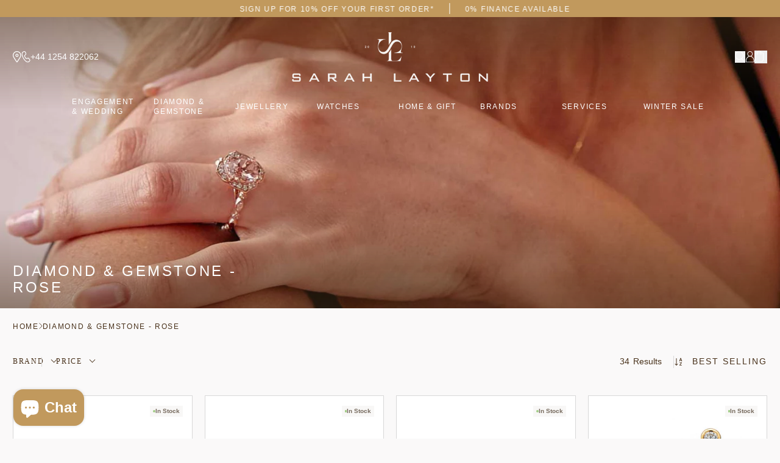

--- FILE ---
content_type: text/html; charset=utf-8
request_url: https://sarahlayton.co.uk/collections/rose
body_size: 126668
content:
<!doctype html>
<html class="no-js" lang="en">
  <head>
    <meta charset="utf-8">
    <meta http-equiv="X-UA-Compatible" content="IE=edge">
    <meta name="viewport" content="width=device-width,initial-scale=1">
    <meta name="theme-color" content="">
    <link rel="canonical" href="https://sarahlayton.co.uk/collections/rose">
    <link rel="preconnect" href="https://cdn.shopify.com" crossorigin>
    <link rel="preconnect" href="https://fonts.googleapis.com">
    <link rel="preconnect" href="https://fonts.gstatic.com" crossorigin><link rel="icon" type="image/png" href="//sarahlayton.co.uk/cdn/shop/files/Layer_1_32x32.png?v=1659972090"><title>
      Diamond &amp; Gemstone - Rose
 &ndash; Sarah Layton</title><meta name="description" content="Welcome to Sarah Layton. We stock a wide range of fine and fashion jewellery brands including Marco Bicego, Georg Jensen, Vivienne Westwood &amp; more."><script>window.performance && window.performance.mark && window.performance.mark('shopify.content_for_header.start');</script><meta name="facebook-domain-verification" content="ghum2k5j8njmzbkqjavwddhy3oohla">
<meta name="google-site-verification" content="W0hnOqQ783Qw2TQ57NgPj-WNnfjmUDHdm3zl1Tl923c">
<meta id="shopify-digital-wallet" name="shopify-digital-wallet" content="/63140528353/digital_wallets/dialog">
<meta name="shopify-checkout-api-token" content="a3c93fa424a516a0509e48fff5c9fd79">
<meta id="in-context-paypal-metadata" data-shop-id="63140528353" data-venmo-supported="false" data-environment="production" data-locale="en_US" data-paypal-v4="true" data-currency="GBP">
<link rel="alternate" type="application/atom+xml" title="Feed" href="/collections/rose.atom" />
<link rel="next" href="/collections/rose?page=2">
<link rel="alternate" type="application/json+oembed" href="https://sarahlayton.co.uk/collections/rose.oembed">
<script async="async" src="/checkouts/internal/preloads.js?locale=en-GB"></script>
<link rel="preconnect" href="https://shop.app" crossorigin="anonymous">
<script async="async" src="https://shop.app/checkouts/internal/preloads.js?locale=en-GB&shop_id=63140528353" crossorigin="anonymous"></script>
<script id="apple-pay-shop-capabilities" type="application/json">{"shopId":63140528353,"countryCode":"GB","currencyCode":"GBP","merchantCapabilities":["supports3DS"],"merchantId":"gid:\/\/shopify\/Shop\/63140528353","merchantName":"Sarah Layton","requiredBillingContactFields":["postalAddress","email","phone"],"requiredShippingContactFields":["postalAddress","email","phone"],"shippingType":"shipping","supportedNetworks":["visa","maestro","masterCard","amex","discover","elo"],"total":{"type":"pending","label":"Sarah Layton","amount":"1.00"},"shopifyPaymentsEnabled":true,"supportsSubscriptions":true}</script>
<script id="shopify-features" type="application/json">{"accessToken":"a3c93fa424a516a0509e48fff5c9fd79","betas":["rich-media-storefront-analytics"],"domain":"sarahlayton.co.uk","predictiveSearch":true,"shopId":63140528353,"locale":"en"}</script>
<script>var Shopify = Shopify || {};
Shopify.shop = "sarah-layton.myshopify.com";
Shopify.locale = "en";
Shopify.currency = {"active":"GBP","rate":"1.0"};
Shopify.country = "GB";
Shopify.theme = {"name":"Sarah Layton - Production","id":135453540577,"schema_name":"Sarah Layton","schema_version":"1.0.3","theme_store_id":null,"role":"main"};
Shopify.theme.handle = "null";
Shopify.theme.style = {"id":null,"handle":null};
Shopify.cdnHost = "sarahlayton.co.uk/cdn";
Shopify.routes = Shopify.routes || {};
Shopify.routes.root = "/";</script>
<script type="module">!function(o){(o.Shopify=o.Shopify||{}).modules=!0}(window);</script>
<script>!function(o){function n(){var o=[];function n(){o.push(Array.prototype.slice.apply(arguments))}return n.q=o,n}var t=o.Shopify=o.Shopify||{};t.loadFeatures=n(),t.autoloadFeatures=n()}(window);</script>
<script>
  window.ShopifyPay = window.ShopifyPay || {};
  window.ShopifyPay.apiHost = "shop.app\/pay";
  window.ShopifyPay.redirectState = null;
</script>
<script id="shop-js-analytics" type="application/json">{"pageType":"collection"}</script>
<script defer="defer" async type="module" src="//sarahlayton.co.uk/cdn/shopifycloud/shop-js/modules/v2/client.init-shop-cart-sync_BApSsMSl.en.esm.js"></script>
<script defer="defer" async type="module" src="//sarahlayton.co.uk/cdn/shopifycloud/shop-js/modules/v2/chunk.common_CBoos6YZ.esm.js"></script>
<script type="module">
  await import("//sarahlayton.co.uk/cdn/shopifycloud/shop-js/modules/v2/client.init-shop-cart-sync_BApSsMSl.en.esm.js");
await import("//sarahlayton.co.uk/cdn/shopifycloud/shop-js/modules/v2/chunk.common_CBoos6YZ.esm.js");

  window.Shopify.SignInWithShop?.initShopCartSync?.({"fedCMEnabled":true,"windoidEnabled":true});

</script>
<script>
  window.Shopify = window.Shopify || {};
  if (!window.Shopify.featureAssets) window.Shopify.featureAssets = {};
  window.Shopify.featureAssets['shop-js'] = {"shop-cart-sync":["modules/v2/client.shop-cart-sync_DJczDl9f.en.esm.js","modules/v2/chunk.common_CBoos6YZ.esm.js"],"init-fed-cm":["modules/v2/client.init-fed-cm_BzwGC0Wi.en.esm.js","modules/v2/chunk.common_CBoos6YZ.esm.js"],"init-windoid":["modules/v2/client.init-windoid_BS26ThXS.en.esm.js","modules/v2/chunk.common_CBoos6YZ.esm.js"],"shop-cash-offers":["modules/v2/client.shop-cash-offers_DthCPNIO.en.esm.js","modules/v2/chunk.common_CBoos6YZ.esm.js","modules/v2/chunk.modal_Bu1hFZFC.esm.js"],"shop-button":["modules/v2/client.shop-button_D_JX508o.en.esm.js","modules/v2/chunk.common_CBoos6YZ.esm.js"],"init-shop-email-lookup-coordinator":["modules/v2/client.init-shop-email-lookup-coordinator_DFwWcvrS.en.esm.js","modules/v2/chunk.common_CBoos6YZ.esm.js"],"shop-toast-manager":["modules/v2/client.shop-toast-manager_tEhgP2F9.en.esm.js","modules/v2/chunk.common_CBoos6YZ.esm.js"],"shop-login-button":["modules/v2/client.shop-login-button_DwLgFT0K.en.esm.js","modules/v2/chunk.common_CBoos6YZ.esm.js","modules/v2/chunk.modal_Bu1hFZFC.esm.js"],"avatar":["modules/v2/client.avatar_BTnouDA3.en.esm.js"],"init-shop-cart-sync":["modules/v2/client.init-shop-cart-sync_BApSsMSl.en.esm.js","modules/v2/chunk.common_CBoos6YZ.esm.js"],"pay-button":["modules/v2/client.pay-button_BuNmcIr_.en.esm.js","modules/v2/chunk.common_CBoos6YZ.esm.js"],"init-shop-for-new-customer-accounts":["modules/v2/client.init-shop-for-new-customer-accounts_DrjXSI53.en.esm.js","modules/v2/client.shop-login-button_DwLgFT0K.en.esm.js","modules/v2/chunk.common_CBoos6YZ.esm.js","modules/v2/chunk.modal_Bu1hFZFC.esm.js"],"init-customer-accounts-sign-up":["modules/v2/client.init-customer-accounts-sign-up_TlVCiykN.en.esm.js","modules/v2/client.shop-login-button_DwLgFT0K.en.esm.js","modules/v2/chunk.common_CBoos6YZ.esm.js","modules/v2/chunk.modal_Bu1hFZFC.esm.js"],"shop-follow-button":["modules/v2/client.shop-follow-button_C5D3XtBb.en.esm.js","modules/v2/chunk.common_CBoos6YZ.esm.js","modules/v2/chunk.modal_Bu1hFZFC.esm.js"],"checkout-modal":["modules/v2/client.checkout-modal_8TC_1FUY.en.esm.js","modules/v2/chunk.common_CBoos6YZ.esm.js","modules/v2/chunk.modal_Bu1hFZFC.esm.js"],"init-customer-accounts":["modules/v2/client.init-customer-accounts_C0Oh2ljF.en.esm.js","modules/v2/client.shop-login-button_DwLgFT0K.en.esm.js","modules/v2/chunk.common_CBoos6YZ.esm.js","modules/v2/chunk.modal_Bu1hFZFC.esm.js"],"lead-capture":["modules/v2/client.lead-capture_Cq0gfm7I.en.esm.js","modules/v2/chunk.common_CBoos6YZ.esm.js","modules/v2/chunk.modal_Bu1hFZFC.esm.js"],"shop-login":["modules/v2/client.shop-login_BmtnoEUo.en.esm.js","modules/v2/chunk.common_CBoos6YZ.esm.js","modules/v2/chunk.modal_Bu1hFZFC.esm.js"],"payment-terms":["modules/v2/client.payment-terms_BHOWV7U_.en.esm.js","modules/v2/chunk.common_CBoos6YZ.esm.js","modules/v2/chunk.modal_Bu1hFZFC.esm.js"]};
</script>
<script>(function() {
  var isLoaded = false;
  function asyncLoad() {
    if (isLoaded) return;
    isLoaded = true;
    var urls = ["https:\/\/gdprcdn.b-cdn.net\/js\/gdpr_cookie_consent.min.js?shop=sarah-layton.myshopify.com","https:\/\/cdn.salesfire.co.uk\/code\/ff2760ae-3131-4301-86ce-cd387f7f6e8b.js?shop=sarah-layton.myshopify.com","https:\/\/ecommplugins-scripts.trustpilot.com\/v2.1\/js\/header.min.js?settings=eyJrZXkiOiJKVVViaU5lSXpIQXI3MG1lIn0=\u0026v=2.5\u0026shop=sarah-layton.myshopify.com","https:\/\/ecommplugins-trustboxsettings.trustpilot.com\/sarah-layton.myshopify.com.js?settings=1706184921936\u0026shop=sarah-layton.myshopify.com","https:\/\/storage.nfcube.com\/instafeed-6d13dc82c62419b97c2d2d5b83f77c1d.js?shop=sarah-layton.myshopify.com"];
    for (var i = 0; i < urls.length; i++) {
      var s = document.createElement('script');
      s.type = 'text/javascript';
      s.async = true;
      s.src = urls[i];
      var x = document.getElementsByTagName('script')[0];
      x.parentNode.insertBefore(s, x);
    }
  };
  if(window.attachEvent) {
    window.attachEvent('onload', asyncLoad);
  } else {
    window.addEventListener('load', asyncLoad, false);
  }
})();</script>
<script id="__st">var __st={"a":63140528353,"offset":0,"reqid":"6135b069-a2be-4799-a7a5-ee976cf693e9-1768884511","pageurl":"sarahlayton.co.uk\/collections\/rose","u":"e470928dfa93","p":"collection","rtyp":"collection","rid":411559657697};</script>
<script>window.ShopifyPaypalV4VisibilityTracking = true;</script>
<script id="captcha-bootstrap">!function(){'use strict';const t='contact',e='account',n='new_comment',o=[[t,t],['blogs',n],['comments',n],[t,'customer']],c=[[e,'customer_login'],[e,'guest_login'],[e,'recover_customer_password'],[e,'create_customer']],r=t=>t.map((([t,e])=>`form[action*='/${t}']:not([data-nocaptcha='true']) input[name='form_type'][value='${e}']`)).join(','),a=t=>()=>t?[...document.querySelectorAll(t)].map((t=>t.form)):[];function s(){const t=[...o],e=r(t);return a(e)}const i='password',u='form_key',d=['recaptcha-v3-token','g-recaptcha-response','h-captcha-response',i],f=()=>{try{return window.sessionStorage}catch{return}},m='__shopify_v',_=t=>t.elements[u];function p(t,e,n=!1){try{const o=window.sessionStorage,c=JSON.parse(o.getItem(e)),{data:r}=function(t){const{data:e,action:n}=t;return t[m]||n?{data:e,action:n}:{data:t,action:n}}(c);for(const[e,n]of Object.entries(r))t.elements[e]&&(t.elements[e].value=n);n&&o.removeItem(e)}catch(o){console.error('form repopulation failed',{error:o})}}const l='form_type',E='cptcha';function T(t){t.dataset[E]=!0}const w=window,h=w.document,L='Shopify',v='ce_forms',y='captcha';let A=!1;((t,e)=>{const n=(g='f06e6c50-85a8-45c8-87d0-21a2b65856fe',I='https://cdn.shopify.com/shopifycloud/storefront-forms-hcaptcha/ce_storefront_forms_captcha_hcaptcha.v1.5.2.iife.js',D={infoText:'Protected by hCaptcha',privacyText:'Privacy',termsText:'Terms'},(t,e,n)=>{const o=w[L][v],c=o.bindForm;if(c)return c(t,g,e,D).then(n);var r;o.q.push([[t,g,e,D],n]),r=I,A||(h.body.append(Object.assign(h.createElement('script'),{id:'captcha-provider',async:!0,src:r})),A=!0)});var g,I,D;w[L]=w[L]||{},w[L][v]=w[L][v]||{},w[L][v].q=[],w[L][y]=w[L][y]||{},w[L][y].protect=function(t,e){n(t,void 0,e),T(t)},Object.freeze(w[L][y]),function(t,e,n,w,h,L){const[v,y,A,g]=function(t,e,n){const i=e?o:[],u=t?c:[],d=[...i,...u],f=r(d),m=r(i),_=r(d.filter((([t,e])=>n.includes(e))));return[a(f),a(m),a(_),s()]}(w,h,L),I=t=>{const e=t.target;return e instanceof HTMLFormElement?e:e&&e.form},D=t=>v().includes(t);t.addEventListener('submit',(t=>{const e=I(t);if(!e)return;const n=D(e)&&!e.dataset.hcaptchaBound&&!e.dataset.recaptchaBound,o=_(e),c=g().includes(e)&&(!o||!o.value);(n||c)&&t.preventDefault(),c&&!n&&(function(t){try{if(!f())return;!function(t){const e=f();if(!e)return;const n=_(t);if(!n)return;const o=n.value;o&&e.removeItem(o)}(t);const e=Array.from(Array(32),(()=>Math.random().toString(36)[2])).join('');!function(t,e){_(t)||t.append(Object.assign(document.createElement('input'),{type:'hidden',name:u})),t.elements[u].value=e}(t,e),function(t,e){const n=f();if(!n)return;const o=[...t.querySelectorAll(`input[type='${i}']`)].map((({name:t})=>t)),c=[...d,...o],r={};for(const[a,s]of new FormData(t).entries())c.includes(a)||(r[a]=s);n.setItem(e,JSON.stringify({[m]:1,action:t.action,data:r}))}(t,e)}catch(e){console.error('failed to persist form',e)}}(e),e.submit())}));const S=(t,e)=>{t&&!t.dataset[E]&&(n(t,e.some((e=>e===t))),T(t))};for(const o of['focusin','change'])t.addEventListener(o,(t=>{const e=I(t);D(e)&&S(e,y())}));const B=e.get('form_key'),M=e.get(l),P=B&&M;t.addEventListener('DOMContentLoaded',(()=>{const t=y();if(P)for(const e of t)e.elements[l].value===M&&p(e,B);[...new Set([...A(),...v().filter((t=>'true'===t.dataset.shopifyCaptcha))])].forEach((e=>S(e,t)))}))}(h,new URLSearchParams(w.location.search),n,t,e,['guest_login'])})(!0,!0)}();</script>
<script integrity="sha256-4kQ18oKyAcykRKYeNunJcIwy7WH5gtpwJnB7kiuLZ1E=" data-source-attribution="shopify.loadfeatures" defer="defer" src="//sarahlayton.co.uk/cdn/shopifycloud/storefront/assets/storefront/load_feature-a0a9edcb.js" crossorigin="anonymous"></script>
<script crossorigin="anonymous" defer="defer" src="//sarahlayton.co.uk/cdn/shopifycloud/storefront/assets/shopify_pay/storefront-65b4c6d7.js?v=20250812"></script>
<script data-source-attribution="shopify.dynamic_checkout.dynamic.init">var Shopify=Shopify||{};Shopify.PaymentButton=Shopify.PaymentButton||{isStorefrontPortableWallets:!0,init:function(){window.Shopify.PaymentButton.init=function(){};var t=document.createElement("script");t.src="https://sarahlayton.co.uk/cdn/shopifycloud/portable-wallets/latest/portable-wallets.en.js",t.type="module",document.head.appendChild(t)}};
</script>
<script data-source-attribution="shopify.dynamic_checkout.buyer_consent">
  function portableWalletsHideBuyerConsent(e){var t=document.getElementById("shopify-buyer-consent"),n=document.getElementById("shopify-subscription-policy-button");t&&n&&(t.classList.add("hidden"),t.setAttribute("aria-hidden","true"),n.removeEventListener("click",e))}function portableWalletsShowBuyerConsent(e){var t=document.getElementById("shopify-buyer-consent"),n=document.getElementById("shopify-subscription-policy-button");t&&n&&(t.classList.remove("hidden"),t.removeAttribute("aria-hidden"),n.addEventListener("click",e))}window.Shopify?.PaymentButton&&(window.Shopify.PaymentButton.hideBuyerConsent=portableWalletsHideBuyerConsent,window.Shopify.PaymentButton.showBuyerConsent=portableWalletsShowBuyerConsent);
</script>
<script data-source-attribution="shopify.dynamic_checkout.cart.bootstrap">document.addEventListener("DOMContentLoaded",(function(){function t(){return document.querySelector("shopify-accelerated-checkout-cart, shopify-accelerated-checkout")}if(t())Shopify.PaymentButton.init();else{new MutationObserver((function(e,n){t()&&(Shopify.PaymentButton.init(),n.disconnect())})).observe(document.body,{childList:!0,subtree:!0})}}));
</script>
<link id="shopify-accelerated-checkout-styles" rel="stylesheet" media="screen" href="https://sarahlayton.co.uk/cdn/shopifycloud/portable-wallets/latest/accelerated-checkout-backwards-compat.css" crossorigin="anonymous">
<style id="shopify-accelerated-checkout-cart">
        #shopify-buyer-consent {
  margin-top: 1em;
  display: inline-block;
  width: 100%;
}

#shopify-buyer-consent.hidden {
  display: none;
}

#shopify-subscription-policy-button {
  background: none;
  border: none;
  padding: 0;
  text-decoration: underline;
  font-size: inherit;
  cursor: pointer;
}

#shopify-subscription-policy-button::before {
  box-shadow: none;
}

      </style>

<script>window.performance && window.performance.mark && window.performance.mark('shopify.content_for_header.end');</script>

    <link href="//sarahlayton.co.uk/cdn/shop/t/9/assets/core.css?v=179128779685314238301737043331" rel="stylesheet" type="text/css" media="all" />

    <style>
      @font-face {
          font-family: "Belove";
          font-display: swap;
          src: url('https://cdn.shopify.com/s/files/1/0631/4052/8353/files/belove-webfont.woff2?v=1657542378') format("woff2");
      }
    </style><link href="//sarahlayton.co.uk/cdn/shop/t/9/assets/boost-pfs-init.css?v=17222970888377060521662997304" rel="stylesheet" type="text/css" media="all" />
  <link rel="preload stylesheet" href="//sarahlayton.co.uk/cdn/shop/t/9/assets/boost-pfs-general.css?v=169986628325764769401662997302" as="style">
  <link rel="preload stylesheet" href="//sarahlayton.co.uk/cdn/shop/t/9/assets/boost-pfs-otp.css?v=171861618891054156181662997306" as="style"><link href="//sarahlayton.co.uk/cdn/shop/t/9/assets/boost-pfs-custom.css?v=126671327487376909421692332384" rel="stylesheet" type="text/css" media="all" />
<style data-id="boost-pfs-style">
    .boost-pfs-filter-option-title-text {font-size: 12px;font-weight: 400;text-transform: uppercase;font-family: Avenir;}

   .boost-pfs-filter-tree-v .boost-pfs-filter-option-title-text:before {}
    .boost-pfs-filter-tree-v .boost-pfs-filter-option.boost-pfs-filter-option-collapsed .boost-pfs-filter-option-title-text:before {}
    .boost-pfs-filter-tree-h .boost-pfs-filter-option-title-heading:before {}

    .boost-pfs-filter-refine-by .boost-pfs-filter-option-title h3 {}

    .boost-pfs-filter-option-content .boost-pfs-filter-option-item-list .boost-pfs-filter-option-item button,
    .boost-pfs-filter-option-content .boost-pfs-filter-option-item-list .boost-pfs-filter-option-item .boost-pfs-filter-button,
    .boost-pfs-filter-option-range-amount input,
    .boost-pfs-filter-tree-v .boost-pfs-filter-refine-by .boost-pfs-filter-refine-by-items .refine-by-item,
    .boost-pfs-filter-refine-by-wrapper-v .boost-pfs-filter-refine-by .boost-pfs-filter-refine-by-items .refine-by-item,
    .boost-pfs-filter-refine-by .boost-pfs-filter-option-title,
    .boost-pfs-filter-refine-by .boost-pfs-filter-refine-by-items .refine-by-item>a,
    .boost-pfs-filter-refine-by>span,
    .boost-pfs-filter-clear,
    .boost-pfs-filter-clear-all{font-size: 12px;font-family: Avenir;}
    .boost-pfs-filter-tree-h .boost-pfs-filter-pc .boost-pfs-filter-refine-by-items .refine-by-item .boost-pfs-filter-clear .refine-by-type,
    .boost-pfs-filter-refine-by-wrapper-h .boost-pfs-filter-pc .boost-pfs-filter-refine-by-items .refine-by-item .boost-pfs-filter-clear .refine-by-type {}

    .boost-pfs-filter-option-multi-level-collections .boost-pfs-filter-option-multi-level-list .boost-pfs-filter-option-item .boost-pfs-filter-button-arrow .boost-pfs-arrow:before,
    .boost-pfs-filter-option-multi-level-tag .boost-pfs-filter-option-multi-level-list .boost-pfs-filter-option-item .boost-pfs-filter-button-arrow .boost-pfs-arrow:before {}

    .boost-pfs-filter-refine-by-wrapper-v .boost-pfs-filter-refine-by .boost-pfs-filter-refine-by-items .refine-by-item .boost-pfs-filter-clear:after,
    .boost-pfs-filter-refine-by-wrapper-v .boost-pfs-filter-refine-by .boost-pfs-filter-refine-by-items .refine-by-item .boost-pfs-filter-clear:before,
    .boost-pfs-filter-tree-v .boost-pfs-filter-refine-by .boost-pfs-filter-refine-by-items .refine-by-item .boost-pfs-filter-clear:after,
    .boost-pfs-filter-tree-v .boost-pfs-filter-refine-by .boost-pfs-filter-refine-by-items .refine-by-item .boost-pfs-filter-clear:before,
    .boost-pfs-filter-refine-by-wrapper-h .boost-pfs-filter-pc .boost-pfs-filter-refine-by-items .refine-by-item .boost-pfs-filter-clear:after,
    .boost-pfs-filter-refine-by-wrapper-h .boost-pfs-filter-pc .boost-pfs-filter-refine-by-items .refine-by-item .boost-pfs-filter-clear:before,
    .boost-pfs-filter-tree-h .boost-pfs-filter-pc .boost-pfs-filter-refine-by-items .refine-by-item .boost-pfs-filter-clear:after,
    .boost-pfs-filter-tree-h .boost-pfs-filter-pc .boost-pfs-filter-refine-by-items .refine-by-item .boost-pfs-filter-clear:before {}
    .boost-pfs-filter-option-range-slider .noUi-value-horizontal {}

    .boost-pfs-filter-tree-mobile-button button,
    .boost-pfs-filter-top-sorting-mobile button {}
    .boost-pfs-filter-top-sorting-mobile button>span:after {}
  </style>
  <!-- BEGIN app block: shopify://apps/wrapped/blocks/app-embed/1714fc7d-e525-4a14-8c3e-1b6ed95734c5 --><script type="module" src="https://cdn.shopify.com/storefront/web-components.js"></script>
<!-- BEGIN app snippet: app-embed.settings --><script type="text/javascript">
  window.Wrapped = { ...window.Wrapped };
  window.Wrapped.options = {"order":{"settings":{"optionMode":"advanced","visibilityTag":"wrapped:disabled","giftMessage":true,"giftMessageMaxChars":100,"giftSender":true,"giftReceiver":true,"giftMessageRequired":false,"giftSenderRequired":false,"giftReceiverRequired":false,"giftMessageEmoji":true,"giftSenderEmoji":true,"giftReceiverEmoji":true,"giftOptionLabels":{"primary":"Select a gift option"},"giftCheckboxLabels":{"primary":"Gift wrap this order?"},"giftMessageLabels":{"primary":"Add a personalised gift message:"},"giftMessagePlaceholderLabels":{"primary":"Write your message here..."},"giftSenderLabels":{"primary":"From:"},"giftSenderPlaceholderLabels":{"primary":"Sender name"},"giftReceiverLabels":{"primary":"To:"},"giftReceiverPlaceholderLabels":{"primary":"Receiver name"},"saveLabels":{"primary":"Save"},"removeLabels":{"primary":"Remove"},"unavailableLabels":{"primary":"Unavailable"},"visibilityHelperLabels":{"primary":"Unavailable for one or more items in your cart"},"requiredFieldLabels":{"primary":"Please fill out this field."},"emojiFieldLabels":{"primary":"Emoji characters are not permitted."},"ordersLimitReached":false,"multipleGiftVariants":true},"datafields":{"checkbox":"Gift Wrap","message":"Gift Message","sender":"Gift Sender","receiver":"Gift Receiver","variant":"Gift Option"},"product":{"handle":"gift-wrap","image":null,"priceMode":"quantity","hiddenInventory":false,"hiddenVisibility":false,"variantPricingPaid":true,"variantPricingFree":false,"bundles":false,"id":8137332523233,"gid":"gid:\/\/shopify\/Product\/8137332523233","variants":[{"availableForSale":true,"title":"Default Title","price":5.0,"id":44191050465505,"imageSrc":null,"boxItemLimit":"2","boxWeightLimit":"3.0"}]},"blocks":[{"id":"7d4604f7-f674-4140-a2d3-4f0672d3627a","blockType":"cart_page","modal":false,"pricing":true,"refresh":false,"primaryCheckbox":true,"previewImage":false,"variantAppearance":"text","labels":{"primary":null},"targets":{"148097040609":{"id":"7595f717-e6e5-403f-8b8d-dc97e223af10","selector":"form[action*=\"\/cart\"] [type=\"submit\"][name=\"checkout\"]","repositionedByDeveloper":false,"position":"beforebegin","action":null,"actionDeveloper":null,"actionType":"reload","actionTypeDeveloper":null,"formTarget":null},"147118653665":{"id":"04e541b7-0e93-451a-9fa9-e3bf6cb2dde4","selector":"form[action*=\"\/cart\"] [type=\"submit\"][name=\"checkout\"]","repositionedByDeveloper":false,"position":"beforebegin","action":null,"actionDeveloper":null,"actionType":"reload","actionTypeDeveloper":null,"formTarget":null},"147065110753":{"id":"f15c274f-52c7-4e17-b7cb-23a197d46333","selector":"form[action*=\"\/cart\"] [type=\"submit\"][name=\"checkout\"]","repositionedByDeveloper":false,"position":"beforebegin","action":null,"actionDeveloper":null,"actionType":"reload","actionTypeDeveloper":null,"formTarget":null},"146771476705":{"id":"fcbbf356-4845-4625-8e4d-a35e5d9720e3","selector":"form[action*=\"\/cart\"] [type=\"submit\"][name=\"checkout\"]","repositionedByDeveloper":false,"position":"beforebegin","action":null,"actionDeveloper":null,"actionType":"reload","actionTypeDeveloper":null,"formTarget":null},"144905601249":{"id":"0123d319-b685-4645-b2d6-74603f632d86","selector":"form[action*=\"\/cart\"] [type=\"submit\"][name=\"checkout\"]","repositionedByDeveloper":false,"position":"beforebegin","action":null,"actionDeveloper":null,"actionType":"reload","actionTypeDeveloper":null,"formTarget":null},"135453540577":{"id":"233e5f69-49a0-4e30-9e42-cfb42707bfb3","selector":"form[action*=\"\/cart\"] [type=\"submit\"][name=\"checkout\"]","repositionedByDeveloper":false,"position":"beforebegin","action":null,"actionDeveloper":null,"actionType":"reload","actionTypeDeveloper":null,"formTarget":null},"147261653217":{"id":"6253e4bd-b695-40c3-9544-37dd11760a1d","selector":"form[action*=\"\/cart\"] [type=\"submit\"][name=\"checkout\"]","repositionedByDeveloper":false,"position":"beforebegin","action":null,"actionDeveloper":null,"actionType":"reload","actionTypeDeveloper":null,"formTarget":null},"145427792097":{"id":"c06e71e5-a7e4-4f56-a5e4-c44531f40d10","selector":"form[action*=\"\/cart\"] [type=\"submit\"][name=\"checkout\"]","repositionedByDeveloper":false,"position":"beforebegin","action":null,"actionDeveloper":null,"actionType":"reload","actionTypeDeveloper":null,"formTarget":null},"146999967969":{"id":"e34dccf0-0647-44ab-a71d-1ea938cbce34","selector":"form[action*=\"\/cart\"] [type=\"submit\"][name=\"checkout\"]","repositionedByDeveloper":false,"position":"beforebegin","action":null,"actionDeveloper":null,"actionType":"reload","actionTypeDeveloper":null,"formTarget":null},"146769543393":{"id":"1f472f89-87cb-4dc3-be72-a66038bebdf5","selector":"form[action*=\"\/cart\"] [type=\"submit\"][name=\"checkout\"]","repositionedByDeveloper":false,"position":"beforebegin","action":null,"actionDeveloper":null,"actionType":"reload","actionTypeDeveloper":null,"formTarget":null},"147742589153":{"id":"bdca6a13-1af8-4574-94f7-e738349b34b4","selector":"form[action*=\"\/cart\"] [type=\"submit\"][name=\"checkout\"]","repositionedByDeveloper":false,"position":"beforebegin","action":null,"actionDeveloper":null,"actionType":"reload","actionTypeDeveloper":null,"formTarget":null},"136587870433":{"id":"b65a6746-f33f-46be-bd45-1c74a464e199","selector":"form[action*=\"\/cart\"] [type=\"submit\"][name=\"checkout\"]","repositionedByDeveloper":false,"position":"beforebegin","action":null,"actionDeveloper":null,"actionType":"reload","actionTypeDeveloper":null,"formTarget":null},"146460246241":{"id":"2b10eab7-bf86-46fa-8e3e-9cb6dc175552","selector":"form[action*=\"\/cart\"] [type=\"submit\"][name=\"checkout\"]","repositionedByDeveloper":false,"position":"beforebegin","action":null,"actionDeveloper":null,"actionType":"reload","actionTypeDeveloper":null,"formTarget":null},"146675761377":{"id":"554a299f-3ca0-44f9-aa39-ed984765af7a","selector":"form[action*=\"\/cart\"] [type=\"submit\"][name=\"checkout\"]","repositionedByDeveloper":false,"position":"beforebegin","action":null,"actionDeveloper":null,"actionType":"reload","actionTypeDeveloper":null,"formTarget":null},"136382480609":{"id":"25768a1e-09a2-472b-966a-f294a5c6b123","selector":"form[action*=\"\/cart\"] [type=\"submit\"][name=\"checkout\"]","repositionedByDeveloper":false,"position":"beforebegin","action":null,"actionDeveloper":null,"actionType":"reload","actionTypeDeveloper":null,"formTarget":null},"144538632417":{"id":"d7cb2a25-7203-4587-9218-406bd6d64d81","selector":"form[action*=\"\/cart\"] [type=\"submit\"][name=\"checkout\"]","repositionedByDeveloper":false,"position":"beforebegin","action":null,"actionDeveloper":null,"actionType":"reload","actionTypeDeveloper":null,"formTarget":null},"146030297313":{"id":"89bd5344-cff4-491d-9552-49de154c535b","selector":"form[action*=\"\/cart\"] [type=\"submit\"][name=\"checkout\"]","repositionedByDeveloper":false,"position":"beforebegin","action":null,"actionDeveloper":null,"actionType":"reload","actionTypeDeveloper":null,"formTarget":null},"145661526241":{"id":"6206c2b4-d12d-47bb-8f0a-54433e65e753","selector":"form[action*=\"\/cart\"] [type=\"submit\"][name=\"checkout\"]","repositionedByDeveloper":false,"position":"beforebegin","action":null,"actionDeveloper":null,"actionType":"reload","actionTypeDeveloper":null,"formTarget":null},"144900030689":{"id":"2f0a65b0-996e-49c8-a78f-f743fd85cd4b","selector":"form[action*=\"\/cart\"] [type=\"submit\"][name=\"checkout\"]","repositionedByDeveloper":false,"position":"beforebegin","action":null,"actionDeveloper":null,"actionType":"reload","actionTypeDeveloper":null,"formTarget":null},"145687609569":{"id":"1c548241-19f7-4192-a870-ca50438a86fe","selector":"form[action*=\"\/cart\"] [type=\"submit\"][name=\"checkout\"]","repositionedByDeveloper":false,"position":"beforebegin","action":null,"actionDeveloper":null,"actionType":"reload","actionTypeDeveloper":null,"formTarget":null},"145489461473":{"id":"ad9a0d4e-8e75-4e77-b926-dc1f2977099d","selector":"form[action*=\"\/cart\"] [type=\"submit\"][name=\"checkout\"]","repositionedByDeveloper":false,"position":"beforebegin","action":null,"actionDeveloper":null,"actionType":"reload","actionTypeDeveloper":null,"formTarget":null}}}]}};
  window.Wrapped.settings = {"activated":true,"debug":false,"scripts":null,"styles":null,"skipFetchInterceptor":false,"skipXhrInterceptor":false,"token":"9170b71080c7274cd307bac356303bb7"};
  window.Wrapped.settings.block = {"extension_background_primary_color":"#ffffff","extension_background_secondary_color":"#f3f3f3","extension_border_color":"rgba(0,0,0,0)","border_width":1,"border_radius":6,"spacing_scale":"--wrapped-spacing-scale-base","hover_style":"--wrapped-hover-style-light","font_color":"#000000","font_secondary_color":"#333333","font_scale":100,"form_element_text_color":"#333333","background_color":"#ffffff","border_color":"#000000","checkbox_radio_color":"rgba(0,0,0,0)","primary_button_text":"#ffffff","primary_button_surface":"#000000","primary_button_border":"rgba(0,0,0,0)","secondary_button_text":"#333333","secondary_button_surface":"#0000000f","secondary_button_border":"rgba(0,0,0,0)","media_fit":"fill","gift_thumbnail_size":60,"gift_thumbnail_position":"--wrapped-thumbnail-position-start"};
  window.Wrapped.settings.market = null;

  if (window.Wrapped.settings.debug) {
    const logStyle = 'background-color:black;color:#ffc863;font-size:12px;font-weight:400;padding:12px;border-radius:10px;'
    console.log('%c Gift options by Wrapped | Learn more at https://apps.shopify.com/wrapped', logStyle)
    console.debug('[wrapped:booting]', window.Wrapped)
  }
</script>
<!-- END app snippet --><!-- BEGIN app snippet: app-embed.styles -->
<style type="text/css">
:root {
  --wrapped-background-color: #ffffff;

  --wrapped-extension-background-primary-color: #ffffff;
  --wrapped-extension-background-secondary-color: #f3f3f3;

  --wrapped-extension-border-color: rgba(0,0,0,0);

  --wrapped-border-color: #000000;
  
  
    --wrapped-border-radius: min(6px, 24px);
  
  --wrapped-border-width: 1px;

  --wrapped-checkbox-accent-color: rgba(0,0,0,0);

  --wrapped-checkbox--label-left: flex-start;
  --wrapped-checkbox--label-center: center;
  --wrapped-checkbox--label-right: flex-end;

  --wrapped-default-padding: 0.5em;
  --wrapped-container-padding: 0.5em;

  --wrapped-font-color: #000000;
  --wrapped-font-size-default: 16px;
  --wrapped-font-scale: 1.0;

  --wrapped-font-size: calc(var(--wrapped-font-size-default) * var(--wrapped-font-scale));
  --wrapped-font-size-small: calc(var(--wrapped-font-size) * 0.8);
  --wrapped-font-size-smaller: calc(var(--wrapped-font-size) * 0.7);
  --wrapped-font-size-smallest: calc(var(--wrapped-font-size) * 0.65);

  --wrapped-component-bottom-padding: 0.5em;

  --wrapped-feature-max-height: 500px;

  --wrapped-textarea-min-height: 80px;

  --wrapped-thumbnail-position-start: -1;
  --wrapped-thumbnail-position-end: 2;
  --wrapped-thumbnail-position: var(--wrapped-thumbnail-position-start, -1);
  --wrapped-thumbnail-size: clamp(40px, 60px, 200px);

  --wrapped-extension-margin-block-start: 1em;
  --wrapped-extension-margin-block-end: 2em;

  --wrapped-unavailable-gift-variant-opacity: 0.4;
}


wrapped-extension {
  background-color: var(--wrapped-extension-background-primary-color) !important;
  border: 1px solid var(--wrapped-extension-border-color) !important;
  border-radius: var(--wrapped-border-radius) !important;
  display: block;
  color: var(--wrapped-font-color) !important;
  font-size: var(--wrapped-font-size) !important;
  height: fit-content !important;
  margin-block-start: var(--wrapped-extension-margin-block-start) !important;
  margin-block-end: var(--wrapped-extension-margin-block-end) !important;
  min-width: unset !important;
  max-width: 640px !important;
  overflow: hidden !important;
  padding: unset !important;
  width: unset !important;

  &:has([part="provider"][gift-variants-unavailable="true"]) {
    display: none !important;
  }
  &:has([part="provider"][is-filtered="true"]) {
    display: none !important;
  }
  &:has([part="provider"][is-gift-option="true"]) {
    display: none !important;
  }
  &:has([part="provider"][is-hidden="true"]) {
    border: none !important;
    display: none !important;
  }

  &:has(wrapped-cart-list-provider) {
    margin-left: auto !important;
    margin-right: 0 !important;
  }

  &[target-group="drawer"]:has(wrapped-cart-list-provider) {
    max-width: unset !important;
    margin-left: unset !important;
    margin-right: unset !important;
    margin-block-end: calc(var(--wrapped-extension-margin-block-end) * 0.5) !important;
  }
}

wrapped-extension * {
  font-size: inherit;
  font-family: inherit;
  color: inherit;
  letter-spacing: normal !important;
  line-height: normal !important;
  text-transform: unset !important;
  visibility: inherit !important;

  & input[type=text]::-webkit-input-placeholder, textarea::-webkit-input-placeholder, select::-webkit-input-placeholder {
    color: revert !important;
    opacity: revert !important;
  }
}

wrapped-extension [part="provider"] {
  display: flex;
  flex-direction: column;

  & [part="feature"][enabled="false"] {
    display: none;
    opacity: 0;
    visibility: hidden;
  }

  &[is-checked="true"] {
    &:has([enabled="true"]:not([singular="true"]):not([feature="checkbox"])) {
      & [feature="checkbox"] {
        border-bottom: 1px solid var(--wrapped-extension-border-color);
      }
    }

    & [part="feature"] {
      opacity: 1;
      max-height: var(--wrapped-feature-max-height);
      visibility: visible;
    }
  }

  &[hidden-checkbox="true"] {
    & [part="feature"] {
      opacity: 1;
      max-height: var(--wrapped-feature-max-height);
      visibility: visible;
    }

    & [feature="checkbox"] {
      display: none;
      opacity: 0;
      visibility: hidden;
    }

    
    &[is-checked="false"][has-gift-variants="true"] {
      & [feature="message"], [feature="sender-receiver"] {
        & input, textarea, span {
          pointer-events: none !important;
          cursor: none;
          opacity: 0.5;
        }
      }
    }
  }

  
  &[limited="true"] {
    cursor: none !important;
    pointer-events: none !important;
    opacity: 0.6 !important;

    & [part="container"] {
      & label {
        pointer-events: none !important;
      }
    }
  }

  
  &[saving="true"] {
    & [part="container"] {
      & label {
        pointer-events: none !important;

        & input[type="checkbox"], input[type="radio"], span {
          opacity: 0.7 !important;
          transition: opacity 300ms cubic-bezier(0.25, 0.1, 0.25, 1);
        }
      }

      & select {
        pointer-events: none !important;
        opacity: 0.7 !important;
        outline: none;
      }
    }
  }
}


wrapped-extension [part="feature"]:not([feature="checkbox"]) {
  background-color: var(--wrapped-extension-background-secondary-color);
  max-height: 0;
  opacity: 0;
  visibility: hidden;
  transition: padding-top 0.2s, opacity 0.2s, visibility 0.2s, max-height 0.2s cubic-bezier(0.42, 0, 0.58, 1);
}

wrapped-extension [part="feature"] {
  overflow: hidden !important;

  & [part="container"] {
    display: flex;
    flex-direction: column;
    row-gap: 0.25em;

    & label {
      align-items: center !important;
      column-gap: var(--wrapped-default-padding) !important;
      cursor: pointer !important;
      display: flex;
      line-height: normal !important;
      margin: 0 !important;
      pointer-events: auto !important;
      text-align: left !important;
      text-transform: unset !important;
    }
  }
}

wrapped-extension [feature="checkbox"] [part="container"] {
  padding: var(--wrapped-container-padding);

  & label {
    padding: 0 !important;

    & input[type="checkbox"] {
      cursor: pointer;
      appearance: auto !important;
      clip: unset !important;
      display: inline-block !important;
      height: var(--wrapped-font-size) !important;
      margin: 0  !important;
      min-height: revert !important;
      position: unset !important;
      top: unset !important;
      width: var(--wrapped-font-size) !important;

      &::before {
        content: unset !important;
      }
      &::after {
        content: unset !important;
      }

      &:checked::before {
        content: unset !important;
      }

      &:checked::after {
        content: unset !important;
      }
    }

    & span {
      &[part="label"] {
        border: unset !important;
        flex-grow: 1;
        padding: unset !important;
      }

      &[part="pricing"] {
        align-content: center;
        font-size: var(--wrapped-font-size-small);
        white-space: nowrap;
      }

      &[part="thumbnail"] {
        background-color: var(--wrapped-background-color);
        background-size: cover;
        background-position: center;
        background-repeat: no-repeat;
        border: 1px solid #ddd;
        border-color: var(--wrapped-border-color);
        border-radius: var(--wrapped-border-radius);
        min-height: var(--wrapped-thumbnail-size);
        max-height: var(--wrapped-thumbnail-size);
        min-width: var(--wrapped-thumbnail-size);
        max-width: var(--wrapped-thumbnail-size);
        height: 100%;
        width: 100%;
        display: inline-block;
        overflow: hidden;
        vertical-align: middle;
        order: var(--wrapped-thumbnail-position);

        
        margin-right: 0.6em;
        

        
      }
    }
  }

  
}

wrapped-extension [hidden-checkbox="false"] [feature="variant"][enabled="true"][singular="true"] {
  display: none;
}

wrapped-extension [feature="variant"] [part="container"] {
  padding: var(--wrapped-container-padding) var(--wrapped-container-padding) 0;

  & fieldset {
    background-color: var(--wrapped-background-color) !important;
    border-color: var(--wrapped-border-color) !important;
    border-radius: var(--wrapped-border-radius) !important;
    border-style: solid !important;
    border-width: var(--wrapped-border-width) !important;
    color: var(--wrapped-font-color) !important;
    font-family: inherit;
    font-size: calc(var(--wrapped-font-size) * 0.9) !important;
    margin-bottom: 0.5em !important;
    margin-left: 0 !important;
    margin-right: 0 !important;
    overflow-x: hidden !important;
    overflow-y: scroll !important;
    padding: 0 !important;
    max-height: calc(calc(var(--wrapped-feature-max-height) * 0.5) - calc(var(--wrapped-container-padding) * 4)) !important;
    min-width: 100% !important;
    max-width: 100% !important;
    width: 100% !important;
    -webkit-appearance: auto !important;
    -moz-appearance: auto !important;

    & label {
      background-color: initial;
      container-type: inline-size;
      padding: var(--wrapped-default-padding) calc(var(--wrapped-default-padding) / 2);
      margin-bottom: 0 !important;
      transition: background-color 0.1s, box-shadow 0.1s ease-out;
      transition-delay: 0.1s;
      width: auto;

      & input[type="radio"] {
        appearance: auto !important;
        clip: unset !important;
        cursor: default;
        display: inline-block !important;
        height: var(--wrapped-font-size) !important;
        margin: 0  !important;
        min-height: revert !important;
        position: unset !important;
        top: unset !important;
        vertical-align: top;
        width: var(--wrapped-font-size) !important;

        
      }

      & div[part="wrapper"] {
        display: flex;
        flex-direction: row;
        flex-grow: 1;

        & span {
          border: unset !important;
          font-size: var(--wrapped-font-size-small);

          &[part="title"] {
            width: 100%;
          }

          &[part="pricing"] {
            padding-right: calc(var(--wrapped-default-padding) / 2);
            white-space: nowrap;
          }
        }
      }

      @container (max-width: 400px) {
        div[part="wrapper"] {
          flex-direction: column;
        }
      }

      &[data-available="false"] {
        opacity: var(--wrapped-unavailable-gift-variant-opacity) !important;
        pointer-events: none !important;
      }

      &[data-filtered="true"] {
        opacity: var(--wrapped-unavailable-gift-variant-opacity) !important;
        pointer-events: none !important;
      }

      &:has(input:checked) {
        background-color: var(--wrapped-extension-background-secondary-color);
        box-shadow: inset 0px 10px 10px -10px rgba(0, 0, 0, 0.029);
      }

      &:hover {
        background-color: var(--wrapped-extension-background-secondary-color);
        box-shadow: inset 0px 10px 10px -10px rgba(0, 0, 0, 0.029);
        transition-delay: 0s;
      }
    }
  }

  & select {
    background-color: var(--wrapped-background-color) !important;
    background-image: none !important;
    border-color: var(--wrapped-border-color) !important;
    border-radius: var(--wrapped-border-radius) !important;
    border-style: solid !important;
    border-width: var(--wrapped-border-width) !important;
    color: var(--wrapped-font-color) !important;
    font-family: inherit;
    font-size: var(--wrapped-font-size-small) !important;
    height: auto;
    margin-bottom: 0.5em !important;
    padding: var(--wrapped-default-padding) !important;
    min-width: 100% !important;
    max-width: 100% !important;
    width: 100% !important;
    -webkit-appearance: auto !important;
    -moz-appearance: auto !important;
  }
}

wrapped-extension [feature="variant"][singular="true"] [part="container"] {
  & fieldset {
    display: none;
  }

  & select {
    display: none;
  }
}


wrapped-extension [feature="variant"][selector-type="images"] [part="container"] {
  & fieldset {
    & label {
      flex-direction: row;

      & input[type="radio"] {
        appearance: none !important;
        background-color: var(--wrapped-background-color) !important;
        background-position: center !important;
        background-repeat: no-repeat !important;
        background-size: cover !important;
        border-color: lightgrey !important;
        border-width: 0.2em !important;
        border-style: solid !important;
        border-radius: 0.4em !important;
        box-sizing: border-box !important;
        flex: 0 0 auto !important;
        width: var(--wrapped-thumbnail-size) !important;
        height: var(--wrapped-thumbnail-size) !important;
        min-width: 40px !important;
        max-width: 200px !important;
        -webkit-appearance: none !important;

        &:checked {
          
          border-color: var(--wrapped-border-color) !important;
          

          &::before {
            background-color: unset;
          }
        }
      }

      & div[part="wrapper"] {
        flex-direction: column;
      }
    }

    
    @media (max-width: 640px) {
      & label {
        flex-direction: column;

        & div[part="wrapper"] {
          padding-top: var(--wrapped-container-padding);
          width: 100%;
        }
      }
    }
  }
}


wrapped-extension [feature="variant"][selector-type="images-modern"] [part="container"] {
  & fieldset {
    background: none !important;
    border: none !important;
    display: grid !important;
    gap: calc(var(--wrapped-component-bottom-padding) * 0.8) !important;

    & label {
      opacity: 0.8 !important;

      margin: var(--wrapped-border-width) !important;
      flex-direction: row !important;
      padding: 2px !important;
      padding-right: var(--wrapped-container-padding) !important;

      box-sizing: border-box !important;
      box-shadow: 0 0 0 var(--wrapped-border-width) transparent !important;

      background-color: var(--wrapped-background-color) !important;
      border-color: color-mix(in srgb, var(--wrapped-border-color) 25%, transparent) !important;
      border-radius: var(--wrapped-border-radius) !important;
      border-style: solid !important;
      border-width: var(--wrapped-border-width) !important;
      color: var(--wrapped-font-color) !important;

      transition: box-shadow 0.2s cubic-bezier(0.25, 0.1, 0.25, 1),
                  border-color 0.2s cubic-bezier(0.25, 0.1, 0.25, 1),
                  opacity 0.1s cubic-bezier(0.25, 0.1, 0.25, 1) !important;

      & input[type="radio"] {
        cursor: pointer;
        appearance: none !important;
        background-color: var(--wrapped-background-color) !important;
        background-position: center !important;
        background-repeat: no-repeat !important;
        background-size: cover !important;
        border: none !important;
        border-radius: max(0px, calc(var(--wrapped-border-radius) - 2px)) !important;
        box-sizing: border-box !important;
        flex: 0 0 auto !important;
        width: var(--wrapped-thumbnail-size) !important;
        height: var(--wrapped-thumbnail-size) !important;
        min-width: 40px !important;
        max-width: 200px !important;
        -webkit-appearance: none !important;

        &:checked {
          
          border-color: var(--wrapped-border-color) !important;
          

          &::before {
            background-color: unset;
          }
        }
      }

      & div[part="wrapper"] {
        flex-direction: row;
        gap: var(--wrapped-container-padding);
      }

      &:has(input:checked) {
        border-color: var(--wrapped-checkbox-accent-color) !important;
        border-width: var(--wrapped-border-width) !important;
        box-shadow: 0 0 0 var(--wrapped-border-width) var(--wrapped-checkbox-accent-color) !important;

        pointer-events: none !important;
        opacity: 1 !important;
      }

      &:hover {
        opacity: 1 !important;
      }

      &[data-available="false"] {
        opacity: var(--wrapped-unavailable-gift-variant-opacity) !important;
        pointer-events: none !important;
      }

      &[data-filtered="true"] {
        opacity: var(--wrapped-unavailable-gift-variant-opacity) !important;
        pointer-events: none !important;
      }
    }
  }
}

wrapped-extension [feature="message"] [part="container"] {
  padding: var(--wrapped-container-padding);

  & textarea {
    background-color: var(--wrapped-background-color) !important;
    border-color: var(--wrapped-border-color) !important;
    border-radius: var(--wrapped-border-radius) !important;
    border-style: solid !important;
    border-width: var(--wrapped-border-width) !important;
    box-sizing: border-box;
    color: var(--wrapped-font-color) !important;
    font-size: var(--wrapped-font-size-small) !important;
    font-family: inherit;
    margin: 0 !important;
    min-height: var(--wrapped-textarea-min-height) !important;
    max-width: unset !important;
    min-width: unset !important;
    outline: none !important;
    padding: var(--wrapped-default-padding) !important;
    pointer-events: auto !important;
    width: 100% !important;
  }

  & [part="message-counter"] {
    align-self: flex-end !important;
    font-size: var(--wrapped-font-size-smallest) !important;
  }
}

wrapped-extension [feature="sender-receiver"] [part="container"] {
  flex-direction: row;
  justify-content: space-between;
  gap: 0.5em;
  padding: var(--wrapped-container-padding) var(--wrapped-container-padding) 0;

  & input[type="text"] {
    background-color: var(--wrapped-background-color) !important;
    border-color: var(--wrapped-border-color) !important;
    border-radius: var(--wrapped-border-radius) !important;
    border-style: solid !important;
    border-width: var(--wrapped-border-width) !important;
    box-sizing: border-box;
    box-shadow: none !important;
    color: var(--wrapped-font-color) !important;
    font-family: inherit;
    font-size: var(--wrapped-font-size-small) !important;
    height: auto;
    margin-bottom: 0.5em !important;
    max-width: 100% !important;
    min-width: 100% !important;
    outline: none !important;
    padding: var(--wrapped-default-padding) !important;
    text-indent: revert;
    width: 100% !important;
    -webkit-appearance: auto !important;
    -moz-appearance: auto !important;
  }

  & [part="sender"], [part="receiver"] {
    width: 100% !important;
  }
}

wrapped-extension [feature="sender-receiver"][fields="receiver"] [part="sender"],
wrapped-extension [feature="sender-receiver"][fields="sender"] [part="receiver"] {
  display: none;
}


body:has(wrapped-extension):has(wrapped-product-provider[bundles="false"][is-checked="true"]) {
  & shopify-accelerated-checkout {
    opacity: 0.5 !important;
    pointer-events: none !important;
  }
}
body:has(wrapped-gift-block[target-group="product-page"][gifting]) {
  & shopify-accelerated-checkout {
    opacity: 0.5 !important;
    pointer-events: none !important;
  }
}
</style>
<!-- END app snippet --><!-- BEGIN app snippet: app-embed.customizations --><script type="text/javascript">
  // store customizations
  if (window.Wrapped?.settings?.styles) {
    const styleElement = document.createElement('style')
    styleElement.type = 'text/css'
    styleElement.appendChild(document.createTextNode(window.Wrapped.settings.styles))
    document.head.appendChild(styleElement)
  }

  if (window.Wrapped?.settings?.scripts) {
    const scriptElement = document.createElement('script')
    scriptElement.type = 'text/javascript'
    scriptElement.appendChild(document.createTextNode(window.Wrapped.settings.scripts))
    document.head.appendChild(scriptElement)
  }

  // theme customizations
  if (window.Wrapped?.theme?.styles) {
    const styleElement = document.createElement('style')
    styleElement.type = 'text/css'
    styleElement.appendChild(document.createTextNode(window.Wrapped.theme.styles))
    document.head.appendChild(styleElement)
  }

  if (window.Wrapped?.theme?.scripts) {
    const scriptElement = document.createElement('script')
    scriptElement.type = 'text/javascript'
    scriptElement.appendChild(document.createTextNode(window.Wrapped.theme.scripts))
    document.head.appendChild(scriptElement)
  }
</script>
<!-- END app snippet -->


<!-- END app block --><!-- BEGIN app block: shopify://apps/gift-card-hero-all-in-one/blocks/app-embed/57babc6a-ae2b-46cf-b565-dd8395b0276b --><!-- BEGIN app snippet: gift-hero-snippet -->

<script async>
  (function() {
    window.ScCommon = {
      shop: {
        moneyFormat: window?.GiftCardHeroCustom?.moneyFormat || '£{{amount}}',
        customer: null,
      },
    };
    
      window.GiftCardHero = {
        common: {
          translations: {
            preview: 'Preview',
            mycards: 'My Gift Cards',
            account: 'Account',
            details: 'Details',
            noRegisteredCards: 'No registered gift cards',
            checkBalance: 'Check the balance',
            customAmount: 'Custom',
            giftCard: 'Gift card',
            expiresOn: 'Expires on {{ expiry }}',
          },
        },
        shop: {
          items: [],
          currency: 'GBP',
          mainCurrency: 'GBP',
        },
        balance: {
          design: {"checkerBtnBg":"#8533fc","checkerBtnColor":"#ffffff","checkerModalBorderRadius":5,"checkerButtonBorderRadius":36,"checkerModalBg":"#ffffff","bubbleBg":"#ffce33","bubbleColor":"#0D0D2A","bubbleBorderRadius":5,"textColor":"#000000","inputBg":"#ffffff","inputBorderRadius":2,"inputBorderColor":"#acacac","inputColor":"#000000","submitBg":"#000000","submitBorder":"#000000","submitBorderRadius":2,"submitColor":"#ffffff","findBtnBg":"#4e63df","findBtnBorder":"#4e63df","findBtnColor":"#ffffff","fintBtnRadius":6,"progressBg":"#d5dae3","progressRadius":10,"applyBg":"#D4D8EF","applyColor":"#242445","applyRadius":6},
          translations: {
            'en': {"checkerBtnText":"GIFT CARD BALANCE CHECK","inputLabel":"Redeem or check balance of gift cards","submitLabel":"Check","placeholder":"Enter your gift code here","more":"Find products at a similar price","cartSubotal":"Cart subtotal: ","usedBalance":"Applied balance:","unusedBalance":"Unapplied balance:","cardBalance":"Gift card balance","apply":"Apply balance to a cart"} || {"checkerBtnText":"GIFT CARD BALANCE CHECK","inputLabel":"Redeem or check balance of gift cards","submitLabel":"Check","placeholder":"Enter your gift code here","more":"Find products at a similar price","cartSubotal":"Cart subtotal: ","usedBalance":"Applied balance:","unusedBalance":"Unapplied balance:","cardBalance":"Gift card balance","apply":"Apply balance to a cart"},
          },
        },
        settings: {"balance":{"enabled":false,"recommendProducts":true,"showProgressCart":true,"showBubble":true,"showProgressTime":"4","allowApply":true,"showProgress":true,"allowMultiple":true,"showWidget":"5","title":"Gift card balance check","beforeText":"\u003cp\u003eNot sure how much let on your gift card? Enter you gift card number in the input field below in order to check your gift card balance.\u003c\/p\u003e","afterText":"\u003ch3\u003e\u003cstrong\u003eAdditional information\u003c\/strong\u003e\u003c\/h3\u003e\u003cul\u003e\u003cli\u003eYou may apply your gift card at a checkout page.\u003c\/li\u003e\u003cli\u003eYou may use your gift card multiple times if your gift card has a remaining balance.\u003c\/li\u003e\u003cli\u003eYou may apply multiple gift cards at a checkout page.\u003c\/li\u003e\u003cli\u003eYou can't use a gift card to buy another gift card.\u003c\/li\u003e\u003c\/ul\u003e\u003cp\u003e\u003cbr\u003e\u003c\/p\u003e","version":"v2"}},
        isGiftProduct: false,
        productId: null,
        img: '',
        options: null,
        hideMyGiftcards: false,
        giftcards: true,
      };
    
    
  })();
</script>


<!-- END app snippet -->






  
  <script
    src="https://cdn.shopify.com/extensions/019bd262-ff38-7016-aa0a-0b371ed9ce92/giftcard-hero-441/assets/storefront.min.js"
    defer
    data-cmp-ignore
    data-cmp-ab="2"
    data-cookieconsent="ignore"></script>
  





<!-- END app block --><!-- BEGIN app block: shopify://apps/klaviyo-email-marketing-sms/blocks/klaviyo-onsite-embed/2632fe16-c075-4321-a88b-50b567f42507 -->












  <script async src="https://static.klaviyo.com/onsite/js/YzwrFW/klaviyo.js?company_id=YzwrFW"></script>
  <script>!function(){if(!window.klaviyo){window._klOnsite=window._klOnsite||[];try{window.klaviyo=new Proxy({},{get:function(n,i){return"push"===i?function(){var n;(n=window._klOnsite).push.apply(n,arguments)}:function(){for(var n=arguments.length,o=new Array(n),w=0;w<n;w++)o[w]=arguments[w];var t="function"==typeof o[o.length-1]?o.pop():void 0,e=new Promise((function(n){window._klOnsite.push([i].concat(o,[function(i){t&&t(i),n(i)}]))}));return e}}})}catch(n){window.klaviyo=window.klaviyo||[],window.klaviyo.push=function(){var n;(n=window._klOnsite).push.apply(n,arguments)}}}}();</script>

  




  <script>
    window.klaviyoReviewsProductDesignMode = false
  </script>







<!-- END app block --><script src="https://cdn.shopify.com/extensions/019bcd04-8580-7352-82f2-7ada1a3785cf/wrapped-1716/assets/wrapped-app-embed.js" type="text/javascript" defer="defer"></script>
<script src="https://cdn.shopify.com/extensions/e4b3a77b-20c9-4161-b1bb-deb87046128d/inbox-1253/assets/inbox-chat-loader.js" type="text/javascript" defer="defer"></script>
<meta property="og:image" content="https://cdn.shopify.com/s/files/1/0631/4052/8353/collections/Diamond_Gemstone_-_collection_page_415_x_560px_9d385433-aa7e-489c-b18f-a29e9d4c31e9.png?v=1677328604" />
<meta property="og:image:secure_url" content="https://cdn.shopify.com/s/files/1/0631/4052/8353/collections/Diamond_Gemstone_-_collection_page_415_x_560px_9d385433-aa7e-489c-b18f-a29e9d4c31e9.png?v=1677328604" />
<meta property="og:image:width" content="1080" />
<meta property="og:image:height" content="1920" />
<meta property="og:image:alt" content="Diamond & Gemstone - Rose" />
<link href="https://monorail-edge.shopifysvc.com" rel="dns-prefetch">
<script>(function(){if ("sendBeacon" in navigator && "performance" in window) {try {var session_token_from_headers = performance.getEntriesByType('navigation')[0].serverTiming.find(x => x.name == '_s').description;} catch {var session_token_from_headers = undefined;}var session_cookie_matches = document.cookie.match(/_shopify_s=([^;]*)/);var session_token_from_cookie = session_cookie_matches && session_cookie_matches.length === 2 ? session_cookie_matches[1] : "";var session_token = session_token_from_headers || session_token_from_cookie || "";function handle_abandonment_event(e) {var entries = performance.getEntries().filter(function(entry) {return /monorail-edge.shopifysvc.com/.test(entry.name);});if (!window.abandonment_tracked && entries.length === 0) {window.abandonment_tracked = true;var currentMs = Date.now();var navigation_start = performance.timing.navigationStart;var payload = {shop_id: 63140528353,url: window.location.href,navigation_start,duration: currentMs - navigation_start,session_token,page_type: "collection"};window.navigator.sendBeacon("https://monorail-edge.shopifysvc.com/v1/produce", JSON.stringify({schema_id: "online_store_buyer_site_abandonment/1.1",payload: payload,metadata: {event_created_at_ms: currentMs,event_sent_at_ms: currentMs}}));}}window.addEventListener('pagehide', handle_abandonment_event);}}());</script>
<script id="web-pixels-manager-setup">(function e(e,d,r,n,o){if(void 0===o&&(o={}),!Boolean(null===(a=null===(i=window.Shopify)||void 0===i?void 0:i.analytics)||void 0===a?void 0:a.replayQueue)){var i,a;window.Shopify=window.Shopify||{};var t=window.Shopify;t.analytics=t.analytics||{};var s=t.analytics;s.replayQueue=[],s.publish=function(e,d,r){return s.replayQueue.push([e,d,r]),!0};try{self.performance.mark("wpm:start")}catch(e){}var l=function(){var e={modern:/Edge?\/(1{2}[4-9]|1[2-9]\d|[2-9]\d{2}|\d{4,})\.\d+(\.\d+|)|Firefox\/(1{2}[4-9]|1[2-9]\d|[2-9]\d{2}|\d{4,})\.\d+(\.\d+|)|Chrom(ium|e)\/(9{2}|\d{3,})\.\d+(\.\d+|)|(Maci|X1{2}).+ Version\/(15\.\d+|(1[6-9]|[2-9]\d|\d{3,})\.\d+)([,.]\d+|)( \(\w+\)|)( Mobile\/\w+|) Safari\/|Chrome.+OPR\/(9{2}|\d{3,})\.\d+\.\d+|(CPU[ +]OS|iPhone[ +]OS|CPU[ +]iPhone|CPU IPhone OS|CPU iPad OS)[ +]+(15[._]\d+|(1[6-9]|[2-9]\d|\d{3,})[._]\d+)([._]\d+|)|Android:?[ /-](13[3-9]|1[4-9]\d|[2-9]\d{2}|\d{4,})(\.\d+|)(\.\d+|)|Android.+Firefox\/(13[5-9]|1[4-9]\d|[2-9]\d{2}|\d{4,})\.\d+(\.\d+|)|Android.+Chrom(ium|e)\/(13[3-9]|1[4-9]\d|[2-9]\d{2}|\d{4,})\.\d+(\.\d+|)|SamsungBrowser\/([2-9]\d|\d{3,})\.\d+/,legacy:/Edge?\/(1[6-9]|[2-9]\d|\d{3,})\.\d+(\.\d+|)|Firefox\/(5[4-9]|[6-9]\d|\d{3,})\.\d+(\.\d+|)|Chrom(ium|e)\/(5[1-9]|[6-9]\d|\d{3,})\.\d+(\.\d+|)([\d.]+$|.*Safari\/(?![\d.]+ Edge\/[\d.]+$))|(Maci|X1{2}).+ Version\/(10\.\d+|(1[1-9]|[2-9]\d|\d{3,})\.\d+)([,.]\d+|)( \(\w+\)|)( Mobile\/\w+|) Safari\/|Chrome.+OPR\/(3[89]|[4-9]\d|\d{3,})\.\d+\.\d+|(CPU[ +]OS|iPhone[ +]OS|CPU[ +]iPhone|CPU IPhone OS|CPU iPad OS)[ +]+(10[._]\d+|(1[1-9]|[2-9]\d|\d{3,})[._]\d+)([._]\d+|)|Android:?[ /-](13[3-9]|1[4-9]\d|[2-9]\d{2}|\d{4,})(\.\d+|)(\.\d+|)|Mobile Safari.+OPR\/([89]\d|\d{3,})\.\d+\.\d+|Android.+Firefox\/(13[5-9]|1[4-9]\d|[2-9]\d{2}|\d{4,})\.\d+(\.\d+|)|Android.+Chrom(ium|e)\/(13[3-9]|1[4-9]\d|[2-9]\d{2}|\d{4,})\.\d+(\.\d+|)|Android.+(UC? ?Browser|UCWEB|U3)[ /]?(15\.([5-9]|\d{2,})|(1[6-9]|[2-9]\d|\d{3,})\.\d+)\.\d+|SamsungBrowser\/(5\.\d+|([6-9]|\d{2,})\.\d+)|Android.+MQ{2}Browser\/(14(\.(9|\d{2,})|)|(1[5-9]|[2-9]\d|\d{3,})(\.\d+|))(\.\d+|)|K[Aa][Ii]OS\/(3\.\d+|([4-9]|\d{2,})\.\d+)(\.\d+|)/},d=e.modern,r=e.legacy,n=navigator.userAgent;return n.match(d)?"modern":n.match(r)?"legacy":"unknown"}(),u="modern"===l?"modern":"legacy",c=(null!=n?n:{modern:"",legacy:""})[u],f=function(e){return[e.baseUrl,"/wpm","/b",e.hashVersion,"modern"===e.buildTarget?"m":"l",".js"].join("")}({baseUrl:d,hashVersion:r,buildTarget:u}),m=function(e){var d=e.version,r=e.bundleTarget,n=e.surface,o=e.pageUrl,i=e.monorailEndpoint;return{emit:function(e){var a=e.status,t=e.errorMsg,s=(new Date).getTime(),l=JSON.stringify({metadata:{event_sent_at_ms:s},events:[{schema_id:"web_pixels_manager_load/3.1",payload:{version:d,bundle_target:r,page_url:o,status:a,surface:n,error_msg:t},metadata:{event_created_at_ms:s}}]});if(!i)return console&&console.warn&&console.warn("[Web Pixels Manager] No Monorail endpoint provided, skipping logging."),!1;try{return self.navigator.sendBeacon.bind(self.navigator)(i,l)}catch(e){}var u=new XMLHttpRequest;try{return u.open("POST",i,!0),u.setRequestHeader("Content-Type","text/plain"),u.send(l),!0}catch(e){return console&&console.warn&&console.warn("[Web Pixels Manager] Got an unhandled error while logging to Monorail."),!1}}}}({version:r,bundleTarget:l,surface:e.surface,pageUrl:self.location.href,monorailEndpoint:e.monorailEndpoint});try{o.browserTarget=l,function(e){var d=e.src,r=e.async,n=void 0===r||r,o=e.onload,i=e.onerror,a=e.sri,t=e.scriptDataAttributes,s=void 0===t?{}:t,l=document.createElement("script"),u=document.querySelector("head"),c=document.querySelector("body");if(l.async=n,l.src=d,a&&(l.integrity=a,l.crossOrigin="anonymous"),s)for(var f in s)if(Object.prototype.hasOwnProperty.call(s,f))try{l.dataset[f]=s[f]}catch(e){}if(o&&l.addEventListener("load",o),i&&l.addEventListener("error",i),u)u.appendChild(l);else{if(!c)throw new Error("Did not find a head or body element to append the script");c.appendChild(l)}}({src:f,async:!0,onload:function(){if(!function(){var e,d;return Boolean(null===(d=null===(e=window.Shopify)||void 0===e?void 0:e.analytics)||void 0===d?void 0:d.initialized)}()){var d=window.webPixelsManager.init(e)||void 0;if(d){var r=window.Shopify.analytics;r.replayQueue.forEach((function(e){var r=e[0],n=e[1],o=e[2];d.publishCustomEvent(r,n,o)})),r.replayQueue=[],r.publish=d.publishCustomEvent,r.visitor=d.visitor,r.initialized=!0}}},onerror:function(){return m.emit({status:"failed",errorMsg:"".concat(f," has failed to load")})},sri:function(e){var d=/^sha384-[A-Za-z0-9+/=]+$/;return"string"==typeof e&&d.test(e)}(c)?c:"",scriptDataAttributes:o}),m.emit({status:"loading"})}catch(e){m.emit({status:"failed",errorMsg:(null==e?void 0:e.message)||"Unknown error"})}}})({shopId: 63140528353,storefrontBaseUrl: "https://sarahlayton.co.uk",extensionsBaseUrl: "https://extensions.shopifycdn.com/cdn/shopifycloud/web-pixels-manager",monorailEndpoint: "https://monorail-edge.shopifysvc.com/unstable/produce_batch",surface: "storefront-renderer",enabledBetaFlags: ["2dca8a86"],webPixelsConfigList: [{"id":"1880883425","configuration":"{\"accountID\":\"YzwrFW\",\"webPixelConfig\":\"eyJlbmFibGVBZGRlZFRvQ2FydEV2ZW50cyI6IHRydWV9\"}","eventPayloadVersion":"v1","runtimeContext":"STRICT","scriptVersion":"524f6c1ee37bacdca7657a665bdca589","type":"APP","apiClientId":123074,"privacyPurposes":["ANALYTICS","MARKETING"],"dataSharingAdjustments":{"protectedCustomerApprovalScopes":["read_customer_address","read_customer_email","read_customer_name","read_customer_personal_data","read_customer_phone"]}},{"id":"519143649","configuration":"{\"config\":\"{\\\"google_tag_ids\\\":[\\\"G-G8VGM2G4X6\\\",\\\"GT-KF6PM6K\\\",\\\"AW-965637241\\\"],\\\"target_country\\\":\\\"GB\\\",\\\"gtag_events\\\":[{\\\"type\\\":\\\"begin_checkout\\\",\\\"action_label\\\":[\\\"G-G8VGM2G4X6\\\",\\\"AW-965637241\\\"]},{\\\"type\\\":\\\"search\\\",\\\"action_label\\\":[\\\"G-G8VGM2G4X6\\\",\\\"AW-965637241\\\"]},{\\\"type\\\":\\\"view_item\\\",\\\"action_label\\\":[\\\"G-G8VGM2G4X6\\\",\\\"MC-70FX86N8GD\\\",\\\"AW-965637241\\\"]},{\\\"type\\\":\\\"purchase\\\",\\\"action_label\\\":[\\\"G-G8VGM2G4X6\\\",\\\"MC-70FX86N8GD\\\",\\\"AW-965637241\\\"]},{\\\"type\\\":\\\"page_view\\\",\\\"action_label\\\":[\\\"G-G8VGM2G4X6\\\",\\\"MC-70FX86N8GD\\\",\\\"AW-965637241\\\"]},{\\\"type\\\":\\\"add_payment_info\\\",\\\"action_label\\\":[\\\"G-G8VGM2G4X6\\\",\\\"AW-965637241\\\"]},{\\\"type\\\":\\\"add_to_cart\\\",\\\"action_label\\\":[\\\"G-G8VGM2G4X6\\\",\\\"AW-965637241\\\"]}],\\\"enable_monitoring_mode\\\":false}\"}","eventPayloadVersion":"v1","runtimeContext":"OPEN","scriptVersion":"b2a88bafab3e21179ed38636efcd8a93","type":"APP","apiClientId":1780363,"privacyPurposes":[],"dataSharingAdjustments":{"protectedCustomerApprovalScopes":["read_customer_address","read_customer_email","read_customer_name","read_customer_personal_data","read_customer_phone"]}},{"id":"243532001","configuration":"{\"pixel_id\":\"1721298248025049\",\"pixel_type\":\"facebook_pixel\",\"metaapp_system_user_token\":\"-\"}","eventPayloadVersion":"v1","runtimeContext":"OPEN","scriptVersion":"ca16bc87fe92b6042fbaa3acc2fbdaa6","type":"APP","apiClientId":2329312,"privacyPurposes":["ANALYTICS","MARKETING","SALE_OF_DATA"],"dataSharingAdjustments":{"protectedCustomerApprovalScopes":["read_customer_address","read_customer_email","read_customer_name","read_customer_personal_data","read_customer_phone"]}},{"id":"86147297","configuration":"{\"tagID\":\"2613672252711\"}","eventPayloadVersion":"v1","runtimeContext":"STRICT","scriptVersion":"18031546ee651571ed29edbe71a3550b","type":"APP","apiClientId":3009811,"privacyPurposes":["ANALYTICS","MARKETING","SALE_OF_DATA"],"dataSharingAdjustments":{"protectedCustomerApprovalScopes":["read_customer_address","read_customer_email","read_customer_name","read_customer_personal_data","read_customer_phone"]}},{"id":"34996449","eventPayloadVersion":"1","runtimeContext":"LAX","scriptVersion":"3","type":"CUSTOM","privacyPurposes":["ANALYTICS","MARKETING","SALE_OF_DATA"],"name":"GA4"},{"id":"shopify-app-pixel","configuration":"{}","eventPayloadVersion":"v1","runtimeContext":"STRICT","scriptVersion":"0450","apiClientId":"shopify-pixel","type":"APP","privacyPurposes":["ANALYTICS","MARKETING"]},{"id":"shopify-custom-pixel","eventPayloadVersion":"v1","runtimeContext":"LAX","scriptVersion":"0450","apiClientId":"shopify-pixel","type":"CUSTOM","privacyPurposes":["ANALYTICS","MARKETING"]}],isMerchantRequest: false,initData: {"shop":{"name":"Sarah Layton","paymentSettings":{"currencyCode":"GBP"},"myshopifyDomain":"sarah-layton.myshopify.com","countryCode":"GB","storefrontUrl":"https:\/\/sarahlayton.co.uk"},"customer":null,"cart":null,"checkout":null,"productVariants":[],"purchasingCompany":null},},"https://sarahlayton.co.uk/cdn","fcfee988w5aeb613cpc8e4bc33m6693e112",{"modern":"","legacy":""},{"shopId":"63140528353","storefrontBaseUrl":"https:\/\/sarahlayton.co.uk","extensionBaseUrl":"https:\/\/extensions.shopifycdn.com\/cdn\/shopifycloud\/web-pixels-manager","surface":"storefront-renderer","enabledBetaFlags":"[\"2dca8a86\"]","isMerchantRequest":"false","hashVersion":"fcfee988w5aeb613cpc8e4bc33m6693e112","publish":"custom","events":"[[\"page_viewed\",{}],[\"collection_viewed\",{\"collection\":{\"id\":\"411559657697\",\"title\":\"Diamond \u0026 Gemstone - Rose\",\"productVariants\":[{\"price\":{\"amount\":2930.0,\"currencyCode\":\"GBP\"},\"product\":{\"title\":\"Eka Bicolour Flex'It Bracelet, Medium - 18ct White\/Rose Gold - 01M01B2_BB_1_XRX_00M\",\"vendor\":\"Fope\",\"id\":\"8599936860385\",\"untranslatedTitle\":\"Eka Bicolour Flex'It Bracelet, Medium - 18ct White\/Rose Gold - 01M01B2_BB_1_XRX_00M\",\"url\":\"\/products\/eka-bicolour-flexit-bracelet-medium-18ct-white-rose-gold\",\"type\":\"BRACELET\"},\"id\":\"45397278294241\",\"image\":{\"src\":\"\/\/sarahlayton.co.uk\/cdn\/shop\/files\/01M01B2_BB_1_XRX.jpg?v=1719232600\"},\"sku\":\"01M01B2_BB_1_XRX_00M\",\"title\":\"Default Title\",\"untranslatedTitle\":\"Default Title\"},{\"price\":{\"amount\":99.0,\"currencyCode\":\"GBP\"},\"product\":{\"title\":\"Isla Art Deco Baroque Pearl Hoop Earrings - Rose Gold - AS22TRE50\",\"vendor\":\"Amelia Scott\",\"id\":\"8517629673697\",\"untranslatedTitle\":\"Isla Art Deco Baroque Pearl Hoop Earrings - Rose Gold - AS22TRE50\",\"url\":\"\/products\/isla-art-deco-baroque-pearl-hoop-earrings-rose-gold-as22tre50\",\"type\":\"Earrings\"},\"id\":\"45204671922401\",\"image\":{\"src\":\"\/\/sarahlayton.co.uk\/cdn\/shop\/files\/ISLAARTDECOHUGGIESCLEARCZ_BAROQUEPEARL_ROSEGOLDRRP_992.jpg?v=1716036636\"},\"sku\":\"AS22TRE50\",\"title\":\"Default Title\",\"untranslatedTitle\":\"Default Title\"},{\"price\":{\"amount\":3550.0,\"currencyCode\":\"GBP\"},\"product\":{\"title\":\"Prima Flex'It Diamond Bracelet, Medium - 18ct Rose Gold - 74808BX_BB_R_XBX_00M\",\"vendor\":\"Fope\",\"id\":\"8503697473761\",\"untranslatedTitle\":\"Prima Flex'It Diamond Bracelet, Medium - 18ct Rose Gold - 74808BX_BB_R_XBX_00M\",\"url\":\"\/products\/prima-flexit-diamond-bracelet-medium-18ct-rose-gold-74808bx_bb_r_xbx_00m\",\"type\":\"BRACELET\"},\"id\":\"45170720637153\",\"image\":{\"src\":\"\/\/sarahlayton.co.uk\/cdn\/shop\/files\/74808BX_BB_R_XBX.jpg?v=1715949462\"},\"sku\":\"74808BX_BB_R_XBX_00M\",\"title\":\"Default Title\",\"untranslatedTitle\":\"Default Title\"},{\"price\":{\"amount\":135.0,\"currencyCode\":\"GBP\"},\"product\":{\"title\":\"Samara Earrings - Rose Gold - 62020157-02G156-FJ\",\"vendor\":\"Vivienne Westwood\",\"id\":\"8232829321441\",\"untranslatedTitle\":\"Samara Earrings - Rose Gold - 62020157-02G156-FJ\",\"url\":\"\/products\/samara-earrings-rose-gold-62020157-02g156-fj\",\"type\":\"Earrings\"},\"id\":\"44456934179041\",\"image\":{\"src\":\"\/\/sarahlayton.co.uk\/cdn\/shop\/files\/62020157-02G156-FJ_1-c9a429f0cd4747c88e4ce997b5bcf38b.jpg?v=1708438431\"},\"sku\":\"3703644\",\"title\":\"Default Title\",\"untranslatedTitle\":\"Default Title\"},{\"price\":{\"amount\":1397.0,\"currencyCode\":\"GBP\"},\"product\":{\"title\":\"Ming Freshwater Pearl \u0026 Diamond Hoop Earrings - 18ct Rose Gold - 5-24267-01\",\"vendor\":\"Gellner\",\"id\":\"8175121268961\",\"untranslatedTitle\":\"Ming Freshwater Pearl \u0026 Diamond Hoop Earrings - 18ct Rose Gold - 5-24267-01\",\"url\":\"\/products\/ming-freshwater-pearl-diamond-hoop-earrings-18ct-rose-gold-5-24267-01\",\"type\":\"Sale\"},\"id\":\"44284336865505\",\"image\":{\"src\":\"\/\/sarahlayton.co.uk\/cdn\/shop\/files\/44412_5-020-24267-7050-0001.jpg?v=1701959981\"},\"sku\":\"5-24267-01\",\"title\":\"Default Title\",\"untranslatedTitle\":\"Default Title\"},{\"price\":{\"amount\":395.0,\"currencyCode\":\"GBP\"},\"product\":{\"title\":\"Large Hooked Pearl Earrings - Rose Gold - CB052.RVNAEOS\",\"vendor\":\"Shaun Leane\",\"id\":\"7917948043489\",\"untranslatedTitle\":\"Large Hooked Pearl Earrings - Rose Gold - CB052.RVNAEOS\",\"url\":\"\/products\/large-hooked-pearl-earrings-rose-gold-cb052-rvnaeos\",\"type\":\"Earrings\"},\"id\":\"43573858336993\",\"image\":{\"src\":\"\/\/sarahlayton.co.uk\/cdn\/shop\/products\/CB052.RVNAEOS_395_132.jpg?v=1670513065\"},\"sku\":\"CB052.RVNAEOS\",\"title\":\"Default Title\",\"untranslatedTitle\":\"Default Title\"},{\"price\":{\"amount\":4109.0,\"currencyCode\":\"GBP\"},\"product\":{\"title\":\"Panorama Flex'it Bracelet, Medium - 18ct Rose Gold - BR580BBRM\",\"vendor\":\"Fope\",\"id\":\"7847554056417\",\"untranslatedTitle\":\"Panorama Flex'it Bracelet, Medium - 18ct Rose Gold - BR580BBRM\",\"url\":\"\/products\/panorama-flexit-bracelet-medium-rose-gold-br580bbrm\",\"type\":\"Sale\"},\"id\":\"43338732929249\",\"image\":{\"src\":\"\/\/sarahlayton.co.uk\/cdn\/shop\/products\/fope-panorama-flexit-bracelet-medium-rose-gold-br580bbrm-p96897-123911_image.jpg?v=1663946742\"},\"sku\":\"01M04BX_BB_R_XRX_00M\",\"title\":\"Default Title\",\"untranslatedTitle\":\"Default Title\"},{\"price\":{\"amount\":2034.0,\"currencyCode\":\"GBP\"},\"product\":{\"title\":\"Prima Black Diamond Bracelet, Large - Rose Gold - 745BBBRNL\",\"vendor\":\"Fope\",\"id\":\"7847553663201\",\"untranslatedTitle\":\"Prima Black Diamond Bracelet, Large - Rose Gold - 745BBBRNL\",\"url\":\"\/products\/prima-black-diamond-bracelet-large-rose-gold-745bbbrnl\",\"type\":\"Sale\"},\"id\":\"43338732110049\",\"image\":{\"src\":\"\/\/sarahlayton.co.uk\/cdn\/shop\/products\/fope-prima-black-diamond-bracelet-large-rose-gold-745bbbrnl-p96887-123886_image.jpg?v=1663946726\"},\"sku\":\"74508BX_BN_R_X1X_00L\",\"title\":\"Default Title\",\"untranslatedTitle\":\"Default Title\"},{\"price\":{\"amount\":50.0,\"currencyCode\":\"GBP\"},\"product\":{\"title\":\"Emma-Kate Pearl Stud Earrings - Rose Gold - 1691238\",\"vendor\":\"Jersey Pearl\",\"id\":\"7847538852065\",\"untranslatedTitle\":\"Emma-Kate Pearl Stud Earrings - Rose Gold - 1691238\",\"url\":\"\/products\/emma-kate-pearl-stud-earrings-rose-gold-1691238\",\"type\":\"\"},\"id\":\"43338673422561\",\"image\":{\"src\":\"\/\/sarahlayton.co.uk\/cdn\/shop\/products\/jersey-pearl-emma-kate-pearl-stud-earrings-rose-gold-1691238-p96610-122948_image.jpg?v=1663946166\"},\"sku\":\"2510012\",\"title\":\"Default Title\",\"untranslatedTitle\":\"Default Title\"},{\"price\":{\"amount\":1895.0,\"currencyCode\":\"GBP\"},\"product\":{\"title\":\"18ct Gold Diamond Cluster Triple Drop Pave Pendant\",\"vendor\":\"sarah layton\",\"id\":\"7847462633697\",\"untranslatedTitle\":\"18ct Gold Diamond Cluster Triple Drop Pave Pendant\",\"url\":\"\/products\/18ct-gold-diamond-cluster-triple-drop-pave-pendant\",\"type\":\"Diamond Jewellery\"},\"id\":\"43338470555873\",\"image\":{\"src\":\"\/\/sarahlayton.co.uk\/cdn\/shop\/products\/sarah-layton-18ct-gold-diamond-cluster-triple-drop-pave-pendant-p94455-116393_image.png?v=1736952927\"},\"sku\":\"5103029\",\"title\":\"Default Title\",\"untranslatedTitle\":\"Default Title\"},{\"price\":{\"amount\":3660.0,\"currencyCode\":\"GBP\"},\"product\":{\"title\":\"Prima Bracelet With Diamonds, Medium - 18ct Rose Gold - 745B-BBRM\",\"vendor\":\"Fope\",\"id\":\"7847414956257\",\"untranslatedTitle\":\"Prima Bracelet With Diamonds, Medium - 18ct Rose Gold - 745B-BBRM\",\"url\":\"\/products\/prima-bracelet-with-diamonds-medium-18ct-rose-gold-745b-bbrm\",\"type\":\"Diamond Jewellery\"},\"id\":\"43338248814817\",\"image\":{\"src\":\"\/\/sarahlayton.co.uk\/cdn\/shop\/products\/fope-prima-bracelet-rose-gold-diamonds-745b-bbrm-p89675-114271_image.jpg?v=1674572149\"},\"sku\":\"74508BX_BB_R_XBX_00M\",\"title\":\"Default Title\",\"untranslatedTitle\":\"Default Title\"},{\"price\":{\"amount\":60.0,\"currencyCode\":\"GBP\"},\"product\":{\"title\":\"Coast Earrings - Rose Gold - COAE-RG\",\"vendor\":\"Jersey Pearl\",\"id\":\"7847378583777\",\"untranslatedTitle\":\"Coast Earrings - Rose Gold - COAE-RG\",\"url\":\"\/products\/coast-earrings-rose-gold-coae-rg\",\"type\":\"Jewellery \u003e Earrings\"},\"id\":\"43338150543585\",\"image\":{\"src\":\"\/\/sarahlayton.co.uk\/cdn\/shop\/products\/jersey-pearl-coast-earrings-rose-gold-coae-rg-p86246-107348_image.jpg?v=1663941203\"},\"sku\":\"2512008\",\"title\":\"Default Title\",\"untranslatedTitle\":\"Default Title\"},{\"price\":{\"amount\":2600.0,\"currencyCode\":\"GBP\"},\"product\":{\"title\":\"Fope Prima Earrings - Rose Gold\/Diamond - OR744BBR-B\",\"vendor\":\"Fope\",\"id\":\"7847360823521\",\"untranslatedTitle\":\"Fope Prima Earrings - Rose Gold\/Diamond - OR744BBR-B\",\"url\":\"\/products\/fope-prima-earrings-rose-gold-diamond-or744bbr-b\",\"type\":\"Diamond Jewellery\"},\"id\":\"43338108862689\",\"image\":{\"src\":\"\/\/sarahlayton.co.uk\/cdn\/shop\/products\/fope-prima-earrings-rose-gold-diamond-or744bbr-b-p82385-99656_image.jpg?v=1663940620\"},\"sku\":\"74408OX_BB_R_RBR_000\",\"title\":\"Default Title\",\"untranslatedTitle\":\"Default Title\"},{\"price\":{\"amount\":6840.0,\"currencyCode\":\"GBP\"},\"product\":{\"title\":\"Hypnose Galaxy Diamond Ring - 18ct Natural Beige\/Pink Champagne\/White Ice Gold\",\"vendor\":\"Annamaria Cammilli\",\"id\":\"9212970303713\",\"untranslatedTitle\":\"Hypnose Galaxy Diamond Ring - 18ct Natural Beige\/Pink Champagne\/White Ice Gold\",\"url\":\"\/products\/hypnose-galaxy-ring-18ct-natural-beige-pink-champagne-white-ice-gold\",\"type\":\"Ring\"},\"id\":\"47524100866273\",\"image\":{\"src\":\"\/\/sarahlayton.co.uk\/cdn\/shop\/files\/imgi_1_gan3788galq.jpg?v=1764156791\"},\"sku\":\"GAN3788GALQ\",\"title\":\"Default Title\",\"untranslatedTitle\":\"Default Title\"},{\"price\":{\"amount\":350.0,\"currencyCode\":\"GBP\"},\"product\":{\"title\":\"Diamond Set Huggie Hoop Earrings - 9ct Rose Gold\",\"vendor\":\"sarah layton\",\"id\":\"8775127040225\",\"untranslatedTitle\":\"Diamond Set Huggie Hoop Earrings - 9ct Rose Gold\",\"url\":\"\/products\/diamond-set-huggie-hoop-earrings-9ct-rose-gold\",\"type\":\"Earrings\"},\"id\":\"45896019738849\",\"image\":{\"src\":\"\/\/sarahlayton.co.uk\/cdn\/shop\/files\/NTZH02D-9RG-84427E001-G1Q2-PSKR.jpg?v=1736951721\"},\"sku\":\"NTZH02D-9RG\",\"title\":\"Default Title\",\"untranslatedTitle\":\"Default Title\"},{\"price\":{\"amount\":2910.0,\"currencyCode\":\"GBP\"},\"product\":{\"title\":\"Prima Bracelet With Diamonds, Medium - 18ct Rose Gold - 74708BX_BB_R_XBX_00M\",\"vendor\":\"Fope\",\"id\":\"8503683449057\",\"untranslatedTitle\":\"Prima Bracelet With Diamonds, Medium - 18ct Rose Gold - 74708BX_BB_R_XBX_00M\",\"url\":\"\/products\/prima-bracelet-with-diamonds-medium-18ct-rose-gold-74708bx_bb_r_xbx_00m\",\"type\":\"BRACELET\"},\"id\":\"45170700714209\",\"image\":{\"src\":\"\/\/sarahlayton.co.uk\/cdn\/shop\/files\/74708BX_BB_R_XBX.jpg?v=1715946764\"},\"sku\":\"74708BX_BB_R_XBX_00M\",\"title\":\"Default Title\",\"untranslatedTitle\":\"Default Title\"}]}}]]"});</script><script>
  window.ShopifyAnalytics = window.ShopifyAnalytics || {};
  window.ShopifyAnalytics.meta = window.ShopifyAnalytics.meta || {};
  window.ShopifyAnalytics.meta.currency = 'GBP';
  var meta = {"products":[{"id":8599936860385,"gid":"gid:\/\/shopify\/Product\/8599936860385","vendor":"Fope","type":"BRACELET","handle":"eka-bicolour-flexit-bracelet-medium-18ct-white-rose-gold","variants":[{"id":45397278294241,"price":293000,"name":"Eka Bicolour Flex'It Bracelet, Medium - 18ct White\/Rose Gold - 01M01B2_BB_1_XRX_00M","public_title":null,"sku":"01M01B2_BB_1_XRX_00M"}],"remote":false},{"id":8517629673697,"gid":"gid:\/\/shopify\/Product\/8517629673697","vendor":"Amelia Scott","type":"Earrings","handle":"isla-art-deco-baroque-pearl-hoop-earrings-rose-gold-as22tre50","variants":[{"id":45204671922401,"price":9900,"name":"Isla Art Deco Baroque Pearl Hoop Earrings - Rose Gold - AS22TRE50","public_title":null,"sku":"AS22TRE50"}],"remote":false},{"id":8503697473761,"gid":"gid:\/\/shopify\/Product\/8503697473761","vendor":"Fope","type":"BRACELET","handle":"prima-flexit-diamond-bracelet-medium-18ct-rose-gold-74808bx_bb_r_xbx_00m","variants":[{"id":45170720637153,"price":355000,"name":"Prima Flex'It Diamond Bracelet, Medium - 18ct Rose Gold - 74808BX_BB_R_XBX_00M","public_title":null,"sku":"74808BX_BB_R_XBX_00M"}],"remote":false},{"id":8232829321441,"gid":"gid:\/\/shopify\/Product\/8232829321441","vendor":"Vivienne Westwood","type":"Earrings","handle":"samara-earrings-rose-gold-62020157-02g156-fj","variants":[{"id":44456934179041,"price":13500,"name":"Samara Earrings - Rose Gold - 62020157-02G156-FJ","public_title":null,"sku":"3703644"}],"remote":false},{"id":8175121268961,"gid":"gid:\/\/shopify\/Product\/8175121268961","vendor":"Gellner","type":"Sale","handle":"ming-freshwater-pearl-diamond-hoop-earrings-18ct-rose-gold-5-24267-01","variants":[{"id":44284336865505,"price":139700,"name":"Ming Freshwater Pearl \u0026 Diamond Hoop Earrings - 18ct Rose Gold - 5-24267-01","public_title":null,"sku":"5-24267-01"}],"remote":false},{"id":7917948043489,"gid":"gid:\/\/shopify\/Product\/7917948043489","vendor":"Shaun Leane","type":"Earrings","handle":"large-hooked-pearl-earrings-rose-gold-cb052-rvnaeos","variants":[{"id":43573858336993,"price":39500,"name":"Large Hooked Pearl Earrings - Rose Gold - CB052.RVNAEOS","public_title":null,"sku":"CB052.RVNAEOS"}],"remote":false},{"id":7847554056417,"gid":"gid:\/\/shopify\/Product\/7847554056417","vendor":"Fope","type":"Sale","handle":"panorama-flexit-bracelet-medium-rose-gold-br580bbrm","variants":[{"id":43338732929249,"price":410900,"name":"Panorama Flex'it Bracelet, Medium - 18ct Rose Gold - BR580BBRM","public_title":null,"sku":"01M04BX_BB_R_XRX_00M"}],"remote":false},{"id":7847553663201,"gid":"gid:\/\/shopify\/Product\/7847553663201","vendor":"Fope","type":"Sale","handle":"prima-black-diamond-bracelet-large-rose-gold-745bbbrnl","variants":[{"id":43338732110049,"price":203400,"name":"Prima Black Diamond Bracelet, Large - Rose Gold - 745BBBRNL","public_title":null,"sku":"74508BX_BN_R_X1X_00L"}],"remote":false},{"id":7847538852065,"gid":"gid:\/\/shopify\/Product\/7847538852065","vendor":"Jersey Pearl","type":"","handle":"emma-kate-pearl-stud-earrings-rose-gold-1691238","variants":[{"id":43338673422561,"price":5000,"name":"Emma-Kate Pearl Stud Earrings - Rose Gold - 1691238","public_title":null,"sku":"2510012"}],"remote":false},{"id":7847462633697,"gid":"gid:\/\/shopify\/Product\/7847462633697","vendor":"sarah layton","type":"Diamond Jewellery","handle":"18ct-gold-diamond-cluster-triple-drop-pave-pendant","variants":[{"id":43338470555873,"price":189500,"name":"18ct Gold Diamond Cluster Triple Drop Pave Pendant","public_title":null,"sku":"5103029"}],"remote":false},{"id":7847414956257,"gid":"gid:\/\/shopify\/Product\/7847414956257","vendor":"Fope","type":"Diamond Jewellery","handle":"prima-bracelet-with-diamonds-medium-18ct-rose-gold-745b-bbrm","variants":[{"id":43338248814817,"price":366000,"name":"Prima Bracelet With Diamonds, Medium - 18ct Rose Gold - 745B-BBRM","public_title":null,"sku":"74508BX_BB_R_XBX_00M"}],"remote":false},{"id":7847378583777,"gid":"gid:\/\/shopify\/Product\/7847378583777","vendor":"Jersey Pearl","type":"Jewellery \u003e Earrings","handle":"coast-earrings-rose-gold-coae-rg","variants":[{"id":43338150543585,"price":6000,"name":"Coast Earrings - Rose Gold - COAE-RG","public_title":null,"sku":"2512008"}],"remote":false},{"id":7847360823521,"gid":"gid:\/\/shopify\/Product\/7847360823521","vendor":"Fope","type":"Diamond Jewellery","handle":"fope-prima-earrings-rose-gold-diamond-or744bbr-b","variants":[{"id":43338108862689,"price":260000,"name":"Fope Prima Earrings - Rose Gold\/Diamond - OR744BBR-B","public_title":null,"sku":"74408OX_BB_R_RBR_000"}],"remote":false},{"id":9212970303713,"gid":"gid:\/\/shopify\/Product\/9212970303713","vendor":"Annamaria Cammilli","type":"Ring","handle":"hypnose-galaxy-ring-18ct-natural-beige-pink-champagne-white-ice-gold","variants":[{"id":47524100866273,"price":684000,"name":"Hypnose Galaxy Diamond Ring - 18ct Natural Beige\/Pink Champagne\/White Ice Gold","public_title":null,"sku":"GAN3788GALQ"}],"remote":false},{"id":8775127040225,"gid":"gid:\/\/shopify\/Product\/8775127040225","vendor":"sarah layton","type":"Earrings","handle":"diamond-set-huggie-hoop-earrings-9ct-rose-gold","variants":[{"id":45896019738849,"price":35000,"name":"Diamond Set Huggie Hoop Earrings - 9ct Rose Gold","public_title":null,"sku":"NTZH02D-9RG"}],"remote":false},{"id":8503683449057,"gid":"gid:\/\/shopify\/Product\/8503683449057","vendor":"Fope","type":"BRACELET","handle":"prima-bracelet-with-diamonds-medium-18ct-rose-gold-74708bx_bb_r_xbx_00m","variants":[{"id":45170700714209,"price":291000,"name":"Prima Bracelet With Diamonds, Medium - 18ct Rose Gold - 74708BX_BB_R_XBX_00M","public_title":null,"sku":"74708BX_BB_R_XBX_00M"}],"remote":false}],"page":{"pageType":"collection","resourceType":"collection","resourceId":411559657697,"requestId":"6135b069-a2be-4799-a7a5-ee976cf693e9-1768884511"}};
  for (var attr in meta) {
    window.ShopifyAnalytics.meta[attr] = meta[attr];
  }
</script>
<script class="analytics">
  (function () {
    var customDocumentWrite = function(content) {
      var jquery = null;

      if (window.jQuery) {
        jquery = window.jQuery;
      } else if (window.Checkout && window.Checkout.$) {
        jquery = window.Checkout.$;
      }

      if (jquery) {
        jquery('body').append(content);
      }
    };

    var hasLoggedConversion = function(token) {
      if (token) {
        return document.cookie.indexOf('loggedConversion=' + token) !== -1;
      }
      return false;
    }

    var setCookieIfConversion = function(token) {
      if (token) {
        var twoMonthsFromNow = new Date(Date.now());
        twoMonthsFromNow.setMonth(twoMonthsFromNow.getMonth() + 2);

        document.cookie = 'loggedConversion=' + token + '; expires=' + twoMonthsFromNow;
      }
    }

    var trekkie = window.ShopifyAnalytics.lib = window.trekkie = window.trekkie || [];
    if (trekkie.integrations) {
      return;
    }
    trekkie.methods = [
      'identify',
      'page',
      'ready',
      'track',
      'trackForm',
      'trackLink'
    ];
    trekkie.factory = function(method) {
      return function() {
        var args = Array.prototype.slice.call(arguments);
        args.unshift(method);
        trekkie.push(args);
        return trekkie;
      };
    };
    for (var i = 0; i < trekkie.methods.length; i++) {
      var key = trekkie.methods[i];
      trekkie[key] = trekkie.factory(key);
    }
    trekkie.load = function(config) {
      trekkie.config = config || {};
      trekkie.config.initialDocumentCookie = document.cookie;
      var first = document.getElementsByTagName('script')[0];
      var script = document.createElement('script');
      script.type = 'text/javascript';
      script.onerror = function(e) {
        var scriptFallback = document.createElement('script');
        scriptFallback.type = 'text/javascript';
        scriptFallback.onerror = function(error) {
                var Monorail = {
      produce: function produce(monorailDomain, schemaId, payload) {
        var currentMs = new Date().getTime();
        var event = {
          schema_id: schemaId,
          payload: payload,
          metadata: {
            event_created_at_ms: currentMs,
            event_sent_at_ms: currentMs
          }
        };
        return Monorail.sendRequest("https://" + monorailDomain + "/v1/produce", JSON.stringify(event));
      },
      sendRequest: function sendRequest(endpointUrl, payload) {
        // Try the sendBeacon API
        if (window && window.navigator && typeof window.navigator.sendBeacon === 'function' && typeof window.Blob === 'function' && !Monorail.isIos12()) {
          var blobData = new window.Blob([payload], {
            type: 'text/plain'
          });

          if (window.navigator.sendBeacon(endpointUrl, blobData)) {
            return true;
          } // sendBeacon was not successful

        } // XHR beacon

        var xhr = new XMLHttpRequest();

        try {
          xhr.open('POST', endpointUrl);
          xhr.setRequestHeader('Content-Type', 'text/plain');
          xhr.send(payload);
        } catch (e) {
          console.log(e);
        }

        return false;
      },
      isIos12: function isIos12() {
        return window.navigator.userAgent.lastIndexOf('iPhone; CPU iPhone OS 12_') !== -1 || window.navigator.userAgent.lastIndexOf('iPad; CPU OS 12_') !== -1;
      }
    };
    Monorail.produce('monorail-edge.shopifysvc.com',
      'trekkie_storefront_load_errors/1.1',
      {shop_id: 63140528353,
      theme_id: 135453540577,
      app_name: "storefront",
      context_url: window.location.href,
      source_url: "//sarahlayton.co.uk/cdn/s/trekkie.storefront.cd680fe47e6c39ca5d5df5f0a32d569bc48c0f27.min.js"});

        };
        scriptFallback.async = true;
        scriptFallback.src = '//sarahlayton.co.uk/cdn/s/trekkie.storefront.cd680fe47e6c39ca5d5df5f0a32d569bc48c0f27.min.js';
        first.parentNode.insertBefore(scriptFallback, first);
      };
      script.async = true;
      script.src = '//sarahlayton.co.uk/cdn/s/trekkie.storefront.cd680fe47e6c39ca5d5df5f0a32d569bc48c0f27.min.js';
      first.parentNode.insertBefore(script, first);
    };
    trekkie.load(
      {"Trekkie":{"appName":"storefront","development":false,"defaultAttributes":{"shopId":63140528353,"isMerchantRequest":null,"themeId":135453540577,"themeCityHash":"13921746555019694490","contentLanguage":"en","currency":"GBP"},"isServerSideCookieWritingEnabled":true,"monorailRegion":"shop_domain","enabledBetaFlags":["65f19447"]},"Session Attribution":{},"S2S":{"facebookCapiEnabled":true,"source":"trekkie-storefront-renderer","apiClientId":580111}}
    );

    var loaded = false;
    trekkie.ready(function() {
      if (loaded) return;
      loaded = true;

      window.ShopifyAnalytics.lib = window.trekkie;

      var originalDocumentWrite = document.write;
      document.write = customDocumentWrite;
      try { window.ShopifyAnalytics.merchantGoogleAnalytics.call(this); } catch(error) {};
      document.write = originalDocumentWrite;

      window.ShopifyAnalytics.lib.page(null,{"pageType":"collection","resourceType":"collection","resourceId":411559657697,"requestId":"6135b069-a2be-4799-a7a5-ee976cf693e9-1768884511","shopifyEmitted":true});

      var match = window.location.pathname.match(/checkouts\/(.+)\/(thank_you|post_purchase)/)
      var token = match? match[1]: undefined;
      if (!hasLoggedConversion(token)) {
        setCookieIfConversion(token);
        window.ShopifyAnalytics.lib.track("Viewed Product Category",{"currency":"GBP","category":"Collection: rose","collectionName":"rose","collectionId":411559657697,"nonInteraction":true},undefined,undefined,{"shopifyEmitted":true});
      }
    });


        var eventsListenerScript = document.createElement('script');
        eventsListenerScript.async = true;
        eventsListenerScript.src = "//sarahlayton.co.uk/cdn/shopifycloud/storefront/assets/shop_events_listener-3da45d37.js";
        document.getElementsByTagName('head')[0].appendChild(eventsListenerScript);

})();</script>
  <script>
  if (!window.ga || (window.ga && typeof window.ga !== 'function')) {
    window.ga = function ga() {
      (window.ga.q = window.ga.q || []).push(arguments);
      if (window.Shopify && window.Shopify.analytics && typeof window.Shopify.analytics.publish === 'function') {
        window.Shopify.analytics.publish("ga_stub_called", {}, {sendTo: "google_osp_migration"});
      }
      console.error("Shopify's Google Analytics stub called with:", Array.from(arguments), "\nSee https://help.shopify.com/manual/promoting-marketing/pixels/pixel-migration#google for more information.");
    };
    if (window.Shopify && window.Shopify.analytics && typeof window.Shopify.analytics.publish === 'function') {
      window.Shopify.analytics.publish("ga_stub_initialized", {}, {sendTo: "google_osp_migration"});
    }
  }
</script>
<script
  defer
  src="https://sarahlayton.co.uk/cdn/shopifycloud/perf-kit/shopify-perf-kit-3.0.4.min.js"
  data-application="storefront-renderer"
  data-shop-id="63140528353"
  data-render-region="gcp-us-central1"
  data-page-type="collection"
  data-theme-instance-id="135453540577"
  data-theme-name="Sarah Layton"
  data-theme-version="1.0.3"
  data-monorail-region="shop_domain"
  data-resource-timing-sampling-rate="10"
  data-shs="true"
  data-shs-beacon="true"
  data-shs-export-with-fetch="true"
  data-shs-logs-sample-rate="1"
  data-shs-beacon-endpoint="https://sarahlayton.co.uk/api/collect"
></script>
</head>

  <body class="collection relative top-5" x-data="{ miniCart: false, siteOverlay: false, wholeOverlay: false, mobileNavigation: false, modalPopup: false, sizeGuideSidebar: false, contactSidebar: false, locationSidebar: false, disableOverflow: false }" :class="{'noOverflow': disableOverflow }">

    <a class="sr-only" href="#MainContent">
      Skip to content
    </a>

    <div  x-data="{ transBackground: false }"  class="header-wrapper top-0 w-full z-50 fixed"><div id="shopify-section-header-usp-bar" class="shopify-section">
<div id="usp__bar" class="usp-bar">
    <div data-flickity='{ "cellAlign": "left", "contain": true, "wrapAround": true, "pageDots": false, "adaptiveHeight": true, "prevNextButtons": false, "autoPlay": 5000}'><div class="usp-item w-full text-center bg-primary flex items-center justify-center gap-30 h-8"><h4 class="py-2"><a href="/pages/shipping-policy" class="h4 uppercase text-xs md:text-sm text-white">Free Delivery on orders over £75*</a></h4><div class="seperator h-5 w-px mx-7 bg-white content-['|'] hidden lg:block"></div><h4 class="py-2 hidden lg:block"><a href="https://uk.trustpilot.com/review/www.sarahlayton.co.uk" class="h4 uppercase text-xs md:text-sm text-white">RATED EXCELLENT ON TRUSTPILOT</a></h4></div><div class="usp-item w-full text-center bg-primary flex items-center justify-center gap-30 h-8"><h4 class="py-2"><a href="https://sarahlayton.co.uk/pages/terms-conditions" class="h4 uppercase text-xs md:text-sm text-white">Sign up for 10% off your first order*</a></h4><div class="seperator h-5 w-px mx-7 bg-white content-['|'] hidden lg:block"></div><h4 class="py-2 hidden lg:block"><a href="/pages/finance-options" class="h4 uppercase text-xs md:text-sm text-white">0% finance available</a></h4></div></div>

</div></div><div id="shopify-section-header" class="shopify-section">
<script src="//sarahlayton.co.uk/cdn/shop/t/9/assets/header.js?v=114138131140378988801665579068" defer="defer"></script>

<header id="site__header" class="p-6 lg:px-6 lg:pt-7 lg:pb-0 fixed w-full lg:flex lg:flex-col bg-site-bg use__transparent transparent__header"  :class="{'transparent__header': !transBackground }">
    
    <div id="main__header__element" class="main flex items-center justify-between">
        
        <div class="flex items-center gap-x-5 lg:hidden"><div class="lg:hidden">

    <button type="button" class="block" @click="mobileNavigation = !mobileNavigation, disableOverflow = !disableOverflow" aria-label="Mobile navigation" :aria-expanded="mobileNavigation ? 'true' : 'false'" aria-haspopup="true">
        <span aria-hidden="true" class="block"><svg width="21" height="16" viewBox="0 0 21 16" fill="none" xmlns="http://www.w3.org/2000/svg">
<path d="M1 0.420044C0.585786 0.420044 0.25 0.75583 0.25 1.17004C0.25 1.58426 0.585786 1.92004 1 1.92004V0.420044ZM20 1.92004C20.4142 1.92004 20.75 1.58426 20.75 1.17004C20.75 0.75583 20.4142 0.420044 20 0.420044V1.92004ZM1 1.92004H20V0.420044H1V1.92004Z" fill="#48311A"/>
<path d="M1 7.42004C0.585786 7.42004 0.25 7.75583 0.25 8.17004C0.25 8.58426 0.585786 8.92004 1 8.92004V7.42004ZM20 8.92004C20.4142 8.92004 20.75 8.58426 20.75 8.17004C20.75 7.75583 20.4142 7.42004 20 7.42004V8.92004ZM1 8.92004H20V7.42004H1V8.92004Z" fill="#48311A"/>
<path d="M1 14.42C0.585786 14.42 0.25 14.7558 0.25 15.17C0.25 15.5843 0.585786 15.92 1 15.92V14.42ZM20 15.92C20.4142 15.92 20.75 15.5843 20.75 15.17C20.75 14.7558 20.4142 14.42 20 14.42V15.92ZM1 15.92H20V14.42H1V15.92Z" fill="#48311A"/>
</svg>
    </span>
    </button>

    <nav x-cloak id="site-navigation" class="fixed flex flex-col bg-site-bg z-50 top-0 left-0 h-screen w-[70%] slow-trans" :class="{ 'left-0': mobileNavigation, 'left-[-100%]': !mobileNavigation }" aria-label="Sarah Layton">

        <div class="flex justify-between p-6">

            <a href="/" title="Sarah Layton Logo" class="w-[63px]">
                
                    <img src="//sarahlayton.co.uk/cdn/shop/files/Layer_2.png?v=1659971983&amp;width=300" alt="Sarah Layton" srcset="//sarahlayton.co.uk/cdn/shop/files/Layer_2.png?v=1659971983&amp;width=300 300w" width="300" height="178">
                
            </a>

            <button type="button" class="" @click="mobileNavigation = false, disableOverflow = false" :aria-expanded="mobileNavigation ? 'true' : 'false'" aria-label="Close Icon" aria-haspopup="true">
                <span aria-hidden="true" class="block"><svg width="19" height="19" viewBox="0 0 19 19" fill="none" xmlns="http://www.w3.org/2000/svg">
<path d="M1 1L18 18" stroke="#766A5E" stroke-linecap="round"/>
<path d="M18 1L0.999999 18" stroke="#766A5E" stroke-linecap="round"/>
</svg>
    </span>
            </button>

        </div>

        <nav class="h-[65%] overflow-y-scroll pb-5">

            <ul class="relative list-none flex flex-col" role="menubar"><li class="nav-first-level flex flex-col items-center group mx-5 border-b border-solid border-grey" role="none"x-data="{ menuengagementwedding: false }"><span class="inline-flex flex-wrap items-center justify-between w-full uppercase text-sm h4 py-7" @click="menuengagementwedding = !menuengagementwedding">Engagement & Wedding <span aria-hidden="true" class="menu-arrow mb-[1.5px]"><svg width="7" height="12" viewBox="0 0 7 12" fill="none" xmlns="http://www.w3.org/2000/svg">
<path d="M1 1L6 6L1 11" stroke="#48311A" stroke-linecap="round"/>
</svg></span></span>

                            <ul x-cloak x-show="menuengagementwedding" class="megamenu flex flex-col bg-site-bg w-[84%] list-none fixed top-0 left-0 h-screen z-10 overflow-y-scroll" role="menu" aria-label="Engagement & Wedding">

                                <div class="flex justify-between p-6">

                                    <a href="/" title="Sarah Layton Logo" class="w-[63px]"><svg viewBox="0 0 63 37" fill="none" xmlns="http://www.w3.org/2000/svg">
<path d="M29.6262 3.92833V16.7363C30.4307 15.0731 31.4278 13.5102 32.597 12.0796V3.92833C32.597 1.47313 32.8016 0.171865 34.7494 0.171865V0H27.4738V0.171865C29.4625 0.171865 29.6262 1.43221 29.6262 3.92833Z" fill="#766A5E"/>
<path d="M38.6777 36.828H34.7821C32.8343 36.828 32.6625 35.5922 32.6297 33.0961V22.1541C31.817 23.7258 30.8167 25.1933 29.6508 26.5243V33.0715C29.6508 35.5595 29.4625 36.828 27.4984 36.828V36.9999H44.0465L45.4787 31.222H45.3068C44.3165 33.4071 42.1314 36.828 38.6777 36.828Z" fill="#766A5E"/>
<path d="M23.5291 28.0305C18.9624 28.0305 16.2372 24.2331 16.2372 18.6761C16.2801 16.7111 16.5548 14.758 17.0556 12.8573C17.342 11.5888 17.874 9.58367 15.1569 9.58367V9.37088H25.5097V9.58367C21.7205 9.58367 16.4418 13.4956 16.4418 18.6925C16.4418 22.4408 19.0443 25.5671 22.4161 25.5671C30.6983 25.5671 29.9209 10.2875 38.9806 10.2875C43.891 10.2875 45.8633 14.0767 45.8633 18.4715C45.7551 20.5075 45.3526 22.517 44.6685 24.4377C44.3002 25.9272 44.7094 26.541 46.9764 26.541V26.7456H36.5908V26.541C41.0839 26.541 45.6587 23.5374 45.6587 18.5452C45.6587 15.869 44.0956 12.4481 40.0936 12.4481C32.2287 12.4481 32.3106 28.0305 23.5291 28.0305Z" fill="#766A5E"/>
<path d="M0 19.8873L0.908427 18.987L0.998452 18.8888L1.08029 18.7742C1.10582 18.7366 1.12516 18.6952 1.13758 18.6515C1.14618 18.6082 1.14618 18.5637 1.13758 18.5205C1.14687 18.4719 1.14687 18.4219 1.13758 18.3732C1.11713 18.3306 1.08944 18.2918 1.05574 18.2586C1.01691 18.2264 0.972539 18.2014 0.924795 18.185C0.876065 18.1764 0.826214 18.1764 0.777483 18.185C0.677106 18.1819 0.57876 18.2137 0.499226 18.275C0.42667 18.3423 0.37786 18.4313 0.360097 18.5287H0.0327361C0.045084 18.4374 0.0727529 18.3489 0.114576 18.2668C0.146427 18.1691 0.199532 18.0797 0.270073 18.0049C0.338391 17.9524 0.416192 17.9135 0.499226 17.8904C0.588782 17.8774 0.679743 17.8774 0.769299 17.8904C0.863477 17.8913 0.957086 17.9051 1.04756 17.9313C1.13059 17.9544 1.20839 17.9933 1.27671 18.0458C1.33962 18.1017 1.39225 18.1682 1.43221 18.2423C1.46638 18.331 1.48305 18.4255 1.48131 18.5205C1.49377 18.5882 1.49377 18.6575 1.48131 18.7251C1.46256 18.7912 1.43503 18.8545 1.39947 18.9134L1.26852 19.077C1.2236 19.1301 1.17432 19.1794 1.12121 19.2243L0.376465 19.9445H1.48131V20.2146H0V19.8873Z" fill="#766A5E"/>
<path d="M3.33908 19.0769C3.33908 18.9951 3.33908 18.9132 3.33908 18.8232C3.34809 18.7352 3.36175 18.6478 3.38 18.5613C3.40506 18.4751 3.43512 18.3903 3.47003 18.3076C3.50965 18.233 3.5592 18.1642 3.61734 18.103C3.6847 18.0576 3.75948 18.0244 3.83831 18.0048C3.91484 17.9542 4.00137 17.9207 4.09201 17.9066C4.18146 17.9059 4.27017 17.9229 4.35303 17.9566C4.43589 17.9903 4.51128 18.0401 4.57487 18.103C4.633 18.1642 4.68256 18.233 4.72218 18.3076C4.75708 18.3903 4.78714 18.4751 4.81221 18.5613C4.85397 18.6449 4.88689 18.7327 4.91041 18.8232C4.91828 18.9076 4.91828 18.9925 4.91041 19.0769C4.92221 19.2048 4.92221 19.3336 4.91041 19.4615C4.89466 19.5954 4.8559 19.7255 4.79584 19.8462C4.73976 19.9586 4.65855 20.0566 4.5585 20.1326C4.44528 20.2169 4.30675 20.2602 4.16567 20.2554C4.02432 20.2623 3.88511 20.2188 3.77283 20.1326C3.67052 20.059 3.5888 19.9604 3.5355 19.8462C3.47641 19.7245 3.43507 19.595 3.41274 19.4615C3.38031 19.335 3.35572 19.2065 3.33908 19.0769ZM3.65007 19.0769C3.64263 19.1668 3.64263 19.2571 3.65007 19.347C3.65729 19.4471 3.67652 19.546 3.70736 19.6416C3.73642 19.7339 3.7869 19.818 3.85467 19.8871C3.88745 19.9207 3.92707 19.9469 3.97084 19.9638C4.01462 19.9808 4.06152 19.9881 4.10838 19.9853C4.15518 19.9876 4.20194 19.98 4.24563 19.9631C4.28933 19.9462 4.329 19.9203 4.36208 19.8871C4.42438 19.8154 4.47168 19.7319 4.50121 19.6416C4.53468 19.5463 4.55666 19.4474 4.56669 19.347C4.56669 19.2406 4.56669 19.1587 4.56669 19.0769V18.905C4.57457 18.8398 4.57457 18.7738 4.56669 18.7086C4.55811 18.6414 4.54163 18.5755 4.51758 18.5122C4.49708 18.4519 4.46961 18.3942 4.43574 18.3403C4.40045 18.2935 4.35587 18.2545 4.3048 18.2258C4.24158 18.1855 4.16647 18.1682 4.09201 18.1766C4.02595 18.1754 3.96083 18.1924 3.90378 18.2258C3.85359 18.2526 3.81128 18.2921 3.78102 18.3403C3.74146 18.3921 3.71101 18.4502 3.69099 18.5122C3.67078 18.5766 3.65438 18.6422 3.64189 18.7086V18.905L3.65007 19.0769Z" fill="#766A5E"/>
<path d="M58.033 18.2996L57.6238 18.6843L57.4437 18.4715L58.0739 17.9477H58.344V20.2147H58.033V18.2996Z" fill="#766A5E"/>
<path d="M60.66 19.077C60.66 18.9952 60.66 18.9133 60.66 18.8233C60.6555 18.7361 60.6555 18.6487 60.66 18.5614C60.6851 18.4752 60.7152 18.3905 60.7501 18.3077C60.7897 18.2332 60.8392 18.1643 60.8974 18.1031C60.961 18.0402 61.0364 17.9904 61.1192 17.9567C61.2021 17.923 61.2908 17.906 61.3802 17.9067C61.4789 17.9025 61.5772 17.9221 61.6667 17.964C61.7426 17.9978 61.8119 18.0449 61.8713 18.1031C61.9294 18.1643 61.979 18.2332 62.0186 18.3077C62.0535 18.3905 62.0835 18.4752 62.1086 18.5614C62.1434 18.647 62.1735 18.7344 62.1986 18.8233C62.1986 18.9133 62.1986 18.9952 62.1986 19.077C62.2104 19.205 62.2104 19.3337 62.1986 19.4617C62.1801 19.596 62.1386 19.7261 62.0759 19.8463C62.0226 19.9605 61.9409 20.0591 61.8385 20.1327C61.7263 20.2189 61.5871 20.2624 61.4457 20.2555C61.307 20.2612 61.1708 20.2177 61.0611 20.1327C60.9562 20.0597 60.8717 19.9611 60.8155 19.8463C60.7592 19.7242 60.7206 19.5947 60.701 19.4617C60.6755 19.335 60.6618 19.2062 60.66 19.077ZM60.971 19.077C60.971 19.1588 60.971 19.2407 60.971 19.3471C60.985 19.4469 61.0069 19.5454 61.0365 19.6417C61.066 19.732 61.1133 19.8155 61.1756 19.8872C61.2087 19.9204 61.2484 19.9463 61.2921 19.9632C61.3358 19.9801 61.3825 19.9877 61.4293 19.9854C61.4774 19.9883 61.5256 19.9811 61.5707 19.9642C61.6158 19.9473 61.6569 19.921 61.6912 19.8872C61.7535 19.8155 61.8008 19.732 61.8304 19.6417C61.8599 19.5454 61.8818 19.4469 61.8958 19.3471C61.8958 19.2407 61.8958 19.1588 61.8958 19.077V18.9051V18.7087C61.8873 18.6415 61.8708 18.5756 61.8467 18.5123C61.8262 18.452 61.7988 18.3944 61.7649 18.3404C61.7296 18.2936 61.685 18.2546 61.6339 18.2259C61.5769 18.1925 61.5118 18.1756 61.4457 18.1768C61.3822 18.1753 61.3196 18.1924 61.2657 18.2259C61.2146 18.2546 61.17 18.2936 61.1347 18.3404C61.1008 18.3944 61.0734 18.452 61.0529 18.5123C61.0288 18.5756 61.0123 18.6415 61.0038 18.7087C60.9998 18.7741 60.9998 18.8397 61.0038 18.9051L60.971 19.077Z" fill="#766A5E"/>
</svg>
    </a>
                        
                                    <button type="button" class=""  @click="mobileNavigation = !mobileNavigation, menuengagementwedding = false, disableOverflow = !disableOverflow" :aria-expanded="mobileNavigation ? 'true' : 'false'" aria-label="Close Icon" aria-haspopup="true">
                                        <span aria-hidden="true" class="block"><svg width="19" height="19" viewBox="0 0 19 19" fill="none" xmlns="http://www.w3.org/2000/svg">
<path d="M1 1L18 18" stroke="#766A5E" stroke-linecap="round"/>
<path d="M18 1L0.999999 18" stroke="#766A5E" stroke-linecap="round"/>
</svg>
    </span>
                                    </button>
                        
                                </div>

                                <div class="flex flex-col pt-7 pb-9 mx-5 gap-6 border-b border-solid border-grey">

                                    <div class="flex items-center gap-4" @click="menuengagementwedding = false">
                                        <span aria-hidden="true" class="menu-arrow mb-[1.5px]"><svg width="7" height="12" viewBox="0 0 7 12" fill="none" xmlns="http://www.w3.org/2000/svg">
<path d="M6 11L1 6L6 1" stroke="#48311A" stroke-linecap="round"/>
</svg>
    </span>
                                        <span class="h4 uppercase text-sm">Back</span>
                                    </div>

                                    <span class="h4 uppercase text-sm font-bold">Engagement & Wedding</span>
                        
                                </div><li class="mx-5 border-b border-solid border-grey" role="none"x-data="{ menuengagementwedding: false }"><span class="inline-flex flex-wrap items-center justify-between w-full uppercase text-sm h4 py-7" @click="menuengagementwedding = !menuengagementwedding">
                                                Categories
<span aria-hidden="true" class="transition ease-in-out duration-400 menu-arrow mb-[1.5px]"><svg width="12" height="7" viewBox="0 0 12 7" fill="none" xmlns="http://www.w3.org/2000/svg">
<path d="M11 0.5L6 5.5L1 0.499999" stroke="#48311A" stroke-linecap="round"/>
</svg>
    </span></span>

                                            <ul class="list-none flex flex-col gap-3 bg-site-bg overflow-y-scroll z-20 pb-8" role="menu" aria-label="" :class="{ 'flex': menuengagementwedding, 'hidden': !menuengagementwedding }"><li role="none" class="third__level__link"><a href="/collections/engagement-rings" role="menuitem">Engagement Rings</a></li><li role="none" class="third__level__link"><a href="/collections/wedding-rings" role="menuitem">Wedding Rings</a></li><li role="none" class="third__level__link"><a href="/collections/eternity-rings" role="menuitem">Eternity Rings</a></li><li role="none" class="third__level__link"><a href="/collections/bridal-jewellery" role="menuitem">Bridal Jewellery</a></li><li role="none" class="third__level__link"><a href="/collections/engagement-wedding" role="menuitem">Shop All</a></li></ul></li><li class="mx-5 border-b border-solid border-grey" role="none"x-data="{ menuengagementwedding: false }"><span class="inline-flex flex-wrap items-center justify-between w-full uppercase text-sm h4 py-7" @click="menuengagementwedding = !menuengagementwedding">
                                                Shop by Metal Colour
<span aria-hidden="true" class="transition ease-in-out duration-400 menu-arrow mb-[1.5px]"><svg width="12" height="7" viewBox="0 0 12 7" fill="none" xmlns="http://www.w3.org/2000/svg">
<path d="M11 0.5L6 5.5L1 0.499999" stroke="#48311A" stroke-linecap="round"/>
</svg>
    </span></span>

                                            <ul class="list-none flex flex-col gap-3 bg-site-bg overflow-y-scroll z-20 pb-8" role="menu" aria-label="" :class="{ 'flex': menuengagementwedding, 'hidden': !menuengagementwedding }"><li role="none" class="third__level__link"><a href="/collections/engagement-wedding-white" role="menuitem">White</a></li><li role="none" class="third__level__link"><a href="/collections/engagement-wedding-yellow" role="menuitem">Yellow</a></li><li role="none" class="third__level__link"><a href="/collections/engagement-wedding-rose" role="menuitem">Rose</a></li><li role="none" class="third__level__link"><a href="/collections/engagement-wedding-black" role="menuitem">Black</a></li><li role="none" class="third__level__link"><a href="/collections/engagement-wedding-mixed" role="menuitem">Mixed</a></li><li role="none" class="third__level__link"><a href="/collections/engagement-wedding" role="menuitem">Shop All</a></li></ul></li><li class="mx-5 border-b border-solid border-grey" role="none"x-data="{ menuengagementwedding: false }"><span class="inline-flex flex-wrap items-center justify-between w-full uppercase text-sm h4 py-7" @click="menuengagementwedding = !menuengagementwedding">
                                                Shop by Cut
<span aria-hidden="true" class="transition ease-in-out duration-400 menu-arrow mb-[1.5px]"><svg width="12" height="7" viewBox="0 0 12 7" fill="none" xmlns="http://www.w3.org/2000/svg">
<path d="M11 0.5L6 5.5L1 0.499999" stroke="#48311A" stroke-linecap="round"/>
</svg>
    </span></span>

                                            <ul class="list-none flex flex-col gap-3 bg-site-bg overflow-y-scroll z-20 pb-8" role="menu" aria-label="" :class="{ 'flex': menuengagementwedding, 'hidden': !menuengagementwedding }"><li role="none" class="third__level__link"><a href="/collections/round-brilliant-engagement-rings" role="menuitem">Round Brilliant</a></li><li role="none" class="third__level__link"><a href="/collections/princess-cut-engagement-rings" role="menuitem">Princess</a></li><li role="none" class="third__level__link"><a href="/collections/oval-engagement-rings" role="menuitem">Oval</a></li><li role="none" class="third__level__link"><a href="/collections/pear-shape-engagement-rings" role="menuitem">Pear</a></li><li role="none" class="third__level__link"><a href="/collections/emerald-cut-engagement-rings" role="menuitem">Emerald</a></li><li role="none" class="third__level__link"><a href="/collections/cushion-cut-engagement-rings" role="menuitem">Cushion</a></li><li role="none" class="third__level__link"><a href="/collections/asscher-cut-engagement-rings" role="menuitem">Asscher</a></li><li role="none" class="third__level__link"><a href="/collections/marquise-engagement-rings" role="menuitem">Marquise</a></li><li role="none" class="third__level__link"><a href="/collections/radiant-cut-engagement-rings" role="menuitem">Radiant</a></li><li role="none" class="third__level__link"><a href="/collections/engagement-wedding" role="menuitem">Shop All</a></li></ul></li><li class="nav-menu-image mx-5 border-b border-solid border-grey" role="none">
                                            <a href="/pages/workshop" class="inline-flex flex-wrap items-center justify-between w-full uppercase text-sm h4 py-7 hover:text-active-400 hover:underline focus:text-active-400 focus:underline transition ease-in-out duration-300">Bespoke Jewellery</a>
                                        </li></ul></li><li class="nav-first-level flex flex-col items-center group mx-5 border-b border-solid border-grey" role="none"x-data="{ menudiamondgemstone: false }"><span class="inline-flex flex-wrap items-center justify-between w-full uppercase text-sm h4 py-7" @click="menudiamondgemstone = !menudiamondgemstone">Diamond & Gemstone <span aria-hidden="true" class="menu-arrow mb-[1.5px]"><svg width="7" height="12" viewBox="0 0 7 12" fill="none" xmlns="http://www.w3.org/2000/svg">
<path d="M1 1L6 6L1 11" stroke="#48311A" stroke-linecap="round"/>
</svg></span></span>

                            <ul x-cloak x-show="menudiamondgemstone" class="megamenu flex flex-col bg-site-bg w-[84%] list-none fixed top-0 left-0 h-screen z-10 overflow-y-scroll" role="menu" aria-label="Diamond & Gemstone">

                                <div class="flex justify-between p-6">

                                    <a href="/" title="Sarah Layton Logo" class="w-[63px]"><svg viewBox="0 0 63 37" fill="none" xmlns="http://www.w3.org/2000/svg">
<path d="M29.6262 3.92833V16.7363C30.4307 15.0731 31.4278 13.5102 32.597 12.0796V3.92833C32.597 1.47313 32.8016 0.171865 34.7494 0.171865V0H27.4738V0.171865C29.4625 0.171865 29.6262 1.43221 29.6262 3.92833Z" fill="#766A5E"/>
<path d="M38.6777 36.828H34.7821C32.8343 36.828 32.6625 35.5922 32.6297 33.0961V22.1541C31.817 23.7258 30.8167 25.1933 29.6508 26.5243V33.0715C29.6508 35.5595 29.4625 36.828 27.4984 36.828V36.9999H44.0465L45.4787 31.222H45.3068C44.3165 33.4071 42.1314 36.828 38.6777 36.828Z" fill="#766A5E"/>
<path d="M23.5291 28.0305C18.9624 28.0305 16.2372 24.2331 16.2372 18.6761C16.2801 16.7111 16.5548 14.758 17.0556 12.8573C17.342 11.5888 17.874 9.58367 15.1569 9.58367V9.37088H25.5097V9.58367C21.7205 9.58367 16.4418 13.4956 16.4418 18.6925C16.4418 22.4408 19.0443 25.5671 22.4161 25.5671C30.6983 25.5671 29.9209 10.2875 38.9806 10.2875C43.891 10.2875 45.8633 14.0767 45.8633 18.4715C45.7551 20.5075 45.3526 22.517 44.6685 24.4377C44.3002 25.9272 44.7094 26.541 46.9764 26.541V26.7456H36.5908V26.541C41.0839 26.541 45.6587 23.5374 45.6587 18.5452C45.6587 15.869 44.0956 12.4481 40.0936 12.4481C32.2287 12.4481 32.3106 28.0305 23.5291 28.0305Z" fill="#766A5E"/>
<path d="M0 19.8873L0.908427 18.987L0.998452 18.8888L1.08029 18.7742C1.10582 18.7366 1.12516 18.6952 1.13758 18.6515C1.14618 18.6082 1.14618 18.5637 1.13758 18.5205C1.14687 18.4719 1.14687 18.4219 1.13758 18.3732C1.11713 18.3306 1.08944 18.2918 1.05574 18.2586C1.01691 18.2264 0.972539 18.2014 0.924795 18.185C0.876065 18.1764 0.826214 18.1764 0.777483 18.185C0.677106 18.1819 0.57876 18.2137 0.499226 18.275C0.42667 18.3423 0.37786 18.4313 0.360097 18.5287H0.0327361C0.045084 18.4374 0.0727529 18.3489 0.114576 18.2668C0.146427 18.1691 0.199532 18.0797 0.270073 18.0049C0.338391 17.9524 0.416192 17.9135 0.499226 17.8904C0.588782 17.8774 0.679743 17.8774 0.769299 17.8904C0.863477 17.8913 0.957086 17.9051 1.04756 17.9313C1.13059 17.9544 1.20839 17.9933 1.27671 18.0458C1.33962 18.1017 1.39225 18.1682 1.43221 18.2423C1.46638 18.331 1.48305 18.4255 1.48131 18.5205C1.49377 18.5882 1.49377 18.6575 1.48131 18.7251C1.46256 18.7912 1.43503 18.8545 1.39947 18.9134L1.26852 19.077C1.2236 19.1301 1.17432 19.1794 1.12121 19.2243L0.376465 19.9445H1.48131V20.2146H0V19.8873Z" fill="#766A5E"/>
<path d="M3.33908 19.0769C3.33908 18.9951 3.33908 18.9132 3.33908 18.8232C3.34809 18.7352 3.36175 18.6478 3.38 18.5613C3.40506 18.4751 3.43512 18.3903 3.47003 18.3076C3.50965 18.233 3.5592 18.1642 3.61734 18.103C3.6847 18.0576 3.75948 18.0244 3.83831 18.0048C3.91484 17.9542 4.00137 17.9207 4.09201 17.9066C4.18146 17.9059 4.27017 17.9229 4.35303 17.9566C4.43589 17.9903 4.51128 18.0401 4.57487 18.103C4.633 18.1642 4.68256 18.233 4.72218 18.3076C4.75708 18.3903 4.78714 18.4751 4.81221 18.5613C4.85397 18.6449 4.88689 18.7327 4.91041 18.8232C4.91828 18.9076 4.91828 18.9925 4.91041 19.0769C4.92221 19.2048 4.92221 19.3336 4.91041 19.4615C4.89466 19.5954 4.8559 19.7255 4.79584 19.8462C4.73976 19.9586 4.65855 20.0566 4.5585 20.1326C4.44528 20.2169 4.30675 20.2602 4.16567 20.2554C4.02432 20.2623 3.88511 20.2188 3.77283 20.1326C3.67052 20.059 3.5888 19.9604 3.5355 19.8462C3.47641 19.7245 3.43507 19.595 3.41274 19.4615C3.38031 19.335 3.35572 19.2065 3.33908 19.0769ZM3.65007 19.0769C3.64263 19.1668 3.64263 19.2571 3.65007 19.347C3.65729 19.4471 3.67652 19.546 3.70736 19.6416C3.73642 19.7339 3.7869 19.818 3.85467 19.8871C3.88745 19.9207 3.92707 19.9469 3.97084 19.9638C4.01462 19.9808 4.06152 19.9881 4.10838 19.9853C4.15518 19.9876 4.20194 19.98 4.24563 19.9631C4.28933 19.9462 4.329 19.9203 4.36208 19.8871C4.42438 19.8154 4.47168 19.7319 4.50121 19.6416C4.53468 19.5463 4.55666 19.4474 4.56669 19.347C4.56669 19.2406 4.56669 19.1587 4.56669 19.0769V18.905C4.57457 18.8398 4.57457 18.7738 4.56669 18.7086C4.55811 18.6414 4.54163 18.5755 4.51758 18.5122C4.49708 18.4519 4.46961 18.3942 4.43574 18.3403C4.40045 18.2935 4.35587 18.2545 4.3048 18.2258C4.24158 18.1855 4.16647 18.1682 4.09201 18.1766C4.02595 18.1754 3.96083 18.1924 3.90378 18.2258C3.85359 18.2526 3.81128 18.2921 3.78102 18.3403C3.74146 18.3921 3.71101 18.4502 3.69099 18.5122C3.67078 18.5766 3.65438 18.6422 3.64189 18.7086V18.905L3.65007 19.0769Z" fill="#766A5E"/>
<path d="M58.033 18.2996L57.6238 18.6843L57.4437 18.4715L58.0739 17.9477H58.344V20.2147H58.033V18.2996Z" fill="#766A5E"/>
<path d="M60.66 19.077C60.66 18.9952 60.66 18.9133 60.66 18.8233C60.6555 18.7361 60.6555 18.6487 60.66 18.5614C60.6851 18.4752 60.7152 18.3905 60.7501 18.3077C60.7897 18.2332 60.8392 18.1643 60.8974 18.1031C60.961 18.0402 61.0364 17.9904 61.1192 17.9567C61.2021 17.923 61.2908 17.906 61.3802 17.9067C61.4789 17.9025 61.5772 17.9221 61.6667 17.964C61.7426 17.9978 61.8119 18.0449 61.8713 18.1031C61.9294 18.1643 61.979 18.2332 62.0186 18.3077C62.0535 18.3905 62.0835 18.4752 62.1086 18.5614C62.1434 18.647 62.1735 18.7344 62.1986 18.8233C62.1986 18.9133 62.1986 18.9952 62.1986 19.077C62.2104 19.205 62.2104 19.3337 62.1986 19.4617C62.1801 19.596 62.1386 19.7261 62.0759 19.8463C62.0226 19.9605 61.9409 20.0591 61.8385 20.1327C61.7263 20.2189 61.5871 20.2624 61.4457 20.2555C61.307 20.2612 61.1708 20.2177 61.0611 20.1327C60.9562 20.0597 60.8717 19.9611 60.8155 19.8463C60.7592 19.7242 60.7206 19.5947 60.701 19.4617C60.6755 19.335 60.6618 19.2062 60.66 19.077ZM60.971 19.077C60.971 19.1588 60.971 19.2407 60.971 19.3471C60.985 19.4469 61.0069 19.5454 61.0365 19.6417C61.066 19.732 61.1133 19.8155 61.1756 19.8872C61.2087 19.9204 61.2484 19.9463 61.2921 19.9632C61.3358 19.9801 61.3825 19.9877 61.4293 19.9854C61.4774 19.9883 61.5256 19.9811 61.5707 19.9642C61.6158 19.9473 61.6569 19.921 61.6912 19.8872C61.7535 19.8155 61.8008 19.732 61.8304 19.6417C61.8599 19.5454 61.8818 19.4469 61.8958 19.3471C61.8958 19.2407 61.8958 19.1588 61.8958 19.077V18.9051V18.7087C61.8873 18.6415 61.8708 18.5756 61.8467 18.5123C61.8262 18.452 61.7988 18.3944 61.7649 18.3404C61.7296 18.2936 61.685 18.2546 61.6339 18.2259C61.5769 18.1925 61.5118 18.1756 61.4457 18.1768C61.3822 18.1753 61.3196 18.1924 61.2657 18.2259C61.2146 18.2546 61.17 18.2936 61.1347 18.3404C61.1008 18.3944 61.0734 18.452 61.0529 18.5123C61.0288 18.5756 61.0123 18.6415 61.0038 18.7087C60.9998 18.7741 60.9998 18.8397 61.0038 18.9051L60.971 19.077Z" fill="#766A5E"/>
</svg>
    </a>
                        
                                    <button type="button" class=""  @click="mobileNavigation = !mobileNavigation, menudiamondgemstone = false, disableOverflow = !disableOverflow" :aria-expanded="mobileNavigation ? 'true' : 'false'" aria-label="Close Icon" aria-haspopup="true">
                                        <span aria-hidden="true" class="block"><svg width="19" height="19" viewBox="0 0 19 19" fill="none" xmlns="http://www.w3.org/2000/svg">
<path d="M1 1L18 18" stroke="#766A5E" stroke-linecap="round"/>
<path d="M18 1L0.999999 18" stroke="#766A5E" stroke-linecap="round"/>
</svg>
    </span>
                                    </button>
                        
                                </div>

                                <div class="flex flex-col pt-7 pb-9 mx-5 gap-6 border-b border-solid border-grey">

                                    <div class="flex items-center gap-4" @click="menudiamondgemstone = false">
                                        <span aria-hidden="true" class="menu-arrow mb-[1.5px]"><svg width="7" height="12" viewBox="0 0 7 12" fill="none" xmlns="http://www.w3.org/2000/svg">
<path d="M6 11L1 6L6 1" stroke="#48311A" stroke-linecap="round"/>
</svg>
    </span>
                                        <span class="h4 uppercase text-sm">Back</span>
                                    </div>

                                    <span class="h4 uppercase text-sm font-bold">Diamond & Gemstone</span>
                        
                                </div><li class="mx-5 border-b border-solid border-grey" role="none"x-data="{ menudiamondgemstone: false }"><span class="inline-flex flex-wrap items-center justify-between w-full uppercase text-sm h4 py-7" @click="menudiamondgemstone = !menudiamondgemstone">
                                                Diamonds
<span aria-hidden="true" class="transition ease-in-out duration-400 menu-arrow mb-[1.5px]"><svg width="12" height="7" viewBox="0 0 12 7" fill="none" xmlns="http://www.w3.org/2000/svg">
<path d="M11 0.5L6 5.5L1 0.499999" stroke="#48311A" stroke-linecap="round"/>
</svg>
    </span></span>

                                            <ul class="list-none flex flex-col gap-3 bg-site-bg overflow-y-scroll z-20 pb-8" role="menu" aria-label="" :class="{ 'flex': menudiamondgemstone, 'hidden': !menudiamondgemstone }"><li role="none" class="third__level__link"><a href="/collections/diamond-rings" role="menuitem">Rings</a></li><li role="none" class="third__level__link"><a href="/collections/diamond-pendants-necklaces" role="menuitem">Pendants & Necklaces</a></li><li role="none" class="third__level__link"><a href="/collections/diamond-bracelets" role="menuitem">Bracelets</a></li><li role="none" class="third__level__link"><a href="/collections/diamond-earrings" role="menuitem">Earrings</a></li><li role="none" class="third__level__link"><a href="/collections/laboratory-grown-diamonds" role="menuitem">Lab Grown Diamonds</a></li><li role="none" class="third__level__link"><a href="/collections/diamonds" role="menuitem">Shop All</a></li></ul></li><li class="mx-5 border-b border-solid border-grey" role="none"x-data="{ menudiamondgemstone: false }"><span class="inline-flex flex-wrap items-center justify-between w-full uppercase text-sm h4 py-7" @click="menudiamondgemstone = !menudiamondgemstone">
                                                Gemstones
<span aria-hidden="true" class="transition ease-in-out duration-400 menu-arrow mb-[1.5px]"><svg width="12" height="7" viewBox="0 0 12 7" fill="none" xmlns="http://www.w3.org/2000/svg">
<path d="M11 0.5L6 5.5L1 0.499999" stroke="#48311A" stroke-linecap="round"/>
</svg>
    </span></span>

                                            <ul class="list-none flex flex-col gap-3 bg-site-bg overflow-y-scroll z-20 pb-8" role="menu" aria-label="" :class="{ 'flex': menudiamondgemstone, 'hidden': !menudiamondgemstone }"><li role="none" class="third__level__link"><a href="/collections/gemstone-rings" role="menuitem">Rings</a></li><li role="none" class="third__level__link"><a href="/collections/gemstone-pendants-necklaces" role="menuitem">Pendants & Necklaces</a></li><li role="none" class="third__level__link"><a href="/collections/gemstone-bracelets" role="menuitem">Bracelets</a></li><li role="none" class="third__level__link"><a href="/collections/gemstone-earrings" role="menuitem">Earrings</a></li><li role="none" class="third__level__link"><a href="/collections/gemstones" role="menuitem">Shop All</a></li></ul></li><li class="mx-5 border-b border-solid border-grey" role="none"x-data="{ menudiamondgemstone: false }"><span class="inline-flex flex-wrap items-center justify-between w-full uppercase text-sm h4 py-7" @click="menudiamondgemstone = !menudiamondgemstone">
                                                Shop by Colour
<span aria-hidden="true" class="transition ease-in-out duration-400 menu-arrow mb-[1.5px]"><svg width="12" height="7" viewBox="0 0 12 7" fill="none" xmlns="http://www.w3.org/2000/svg">
<path d="M11 0.5L6 5.5L1 0.499999" stroke="#48311A" stroke-linecap="round"/>
</svg>
    </span></span>

                                            <ul class="list-none flex flex-col gap-3 bg-site-bg overflow-y-scroll z-20 pb-8" role="menu" aria-label="" :class="{ 'flex': menudiamondgemstone, 'hidden': !menudiamondgemstone }"><li role="none" class="third__level__link"><a href="/collections/white" role="menuitem">White</a></li><li role="none" class="third__level__link"><a href="/collections/yellow" role="menuitem">Yellow</a></li><li role="none" class="third__level__link"><a href="/collections/rose" role="menuitem">Rose</a></li><li role="none" class="third__level__link"><a href="/collections/black" role="menuitem">Black</a></li><li role="none" class="third__level__link"><a href="/collections/mixed-metal" role="menuitem">Mixed</a></li><li role="none" class="third__level__link"><a href="/collections/diamond-gemstone" role="menuitem">Shop All</a></li></ul></li></ul></li><li class="nav-first-level flex flex-col items-center group mx-5 border-b border-solid border-grey" role="none"x-data="{ menujewellery: false }"><span class="inline-flex flex-wrap items-center justify-between w-full uppercase text-sm h4 py-7" @click="menujewellery = !menujewellery">Jewellery <span aria-hidden="true" class="menu-arrow mb-[1.5px]"><svg width="7" height="12" viewBox="0 0 7 12" fill="none" xmlns="http://www.w3.org/2000/svg">
<path d="M1 1L6 6L1 11" stroke="#48311A" stroke-linecap="round"/>
</svg></span></span>

                            <ul x-cloak x-show="menujewellery" class="megamenu flex flex-col bg-site-bg w-[84%] list-none fixed top-0 left-0 h-screen z-10 overflow-y-scroll" role="menu" aria-label="Jewellery">

                                <div class="flex justify-between p-6">

                                    <a href="/" title="Sarah Layton Logo" class="w-[63px]"><svg viewBox="0 0 63 37" fill="none" xmlns="http://www.w3.org/2000/svg">
<path d="M29.6262 3.92833V16.7363C30.4307 15.0731 31.4278 13.5102 32.597 12.0796V3.92833C32.597 1.47313 32.8016 0.171865 34.7494 0.171865V0H27.4738V0.171865C29.4625 0.171865 29.6262 1.43221 29.6262 3.92833Z" fill="#766A5E"/>
<path d="M38.6777 36.828H34.7821C32.8343 36.828 32.6625 35.5922 32.6297 33.0961V22.1541C31.817 23.7258 30.8167 25.1933 29.6508 26.5243V33.0715C29.6508 35.5595 29.4625 36.828 27.4984 36.828V36.9999H44.0465L45.4787 31.222H45.3068C44.3165 33.4071 42.1314 36.828 38.6777 36.828Z" fill="#766A5E"/>
<path d="M23.5291 28.0305C18.9624 28.0305 16.2372 24.2331 16.2372 18.6761C16.2801 16.7111 16.5548 14.758 17.0556 12.8573C17.342 11.5888 17.874 9.58367 15.1569 9.58367V9.37088H25.5097V9.58367C21.7205 9.58367 16.4418 13.4956 16.4418 18.6925C16.4418 22.4408 19.0443 25.5671 22.4161 25.5671C30.6983 25.5671 29.9209 10.2875 38.9806 10.2875C43.891 10.2875 45.8633 14.0767 45.8633 18.4715C45.7551 20.5075 45.3526 22.517 44.6685 24.4377C44.3002 25.9272 44.7094 26.541 46.9764 26.541V26.7456H36.5908V26.541C41.0839 26.541 45.6587 23.5374 45.6587 18.5452C45.6587 15.869 44.0956 12.4481 40.0936 12.4481C32.2287 12.4481 32.3106 28.0305 23.5291 28.0305Z" fill="#766A5E"/>
<path d="M0 19.8873L0.908427 18.987L0.998452 18.8888L1.08029 18.7742C1.10582 18.7366 1.12516 18.6952 1.13758 18.6515C1.14618 18.6082 1.14618 18.5637 1.13758 18.5205C1.14687 18.4719 1.14687 18.4219 1.13758 18.3732C1.11713 18.3306 1.08944 18.2918 1.05574 18.2586C1.01691 18.2264 0.972539 18.2014 0.924795 18.185C0.876065 18.1764 0.826214 18.1764 0.777483 18.185C0.677106 18.1819 0.57876 18.2137 0.499226 18.275C0.42667 18.3423 0.37786 18.4313 0.360097 18.5287H0.0327361C0.045084 18.4374 0.0727529 18.3489 0.114576 18.2668C0.146427 18.1691 0.199532 18.0797 0.270073 18.0049C0.338391 17.9524 0.416192 17.9135 0.499226 17.8904C0.588782 17.8774 0.679743 17.8774 0.769299 17.8904C0.863477 17.8913 0.957086 17.9051 1.04756 17.9313C1.13059 17.9544 1.20839 17.9933 1.27671 18.0458C1.33962 18.1017 1.39225 18.1682 1.43221 18.2423C1.46638 18.331 1.48305 18.4255 1.48131 18.5205C1.49377 18.5882 1.49377 18.6575 1.48131 18.7251C1.46256 18.7912 1.43503 18.8545 1.39947 18.9134L1.26852 19.077C1.2236 19.1301 1.17432 19.1794 1.12121 19.2243L0.376465 19.9445H1.48131V20.2146H0V19.8873Z" fill="#766A5E"/>
<path d="M3.33908 19.0769C3.33908 18.9951 3.33908 18.9132 3.33908 18.8232C3.34809 18.7352 3.36175 18.6478 3.38 18.5613C3.40506 18.4751 3.43512 18.3903 3.47003 18.3076C3.50965 18.233 3.5592 18.1642 3.61734 18.103C3.6847 18.0576 3.75948 18.0244 3.83831 18.0048C3.91484 17.9542 4.00137 17.9207 4.09201 17.9066C4.18146 17.9059 4.27017 17.9229 4.35303 17.9566C4.43589 17.9903 4.51128 18.0401 4.57487 18.103C4.633 18.1642 4.68256 18.233 4.72218 18.3076C4.75708 18.3903 4.78714 18.4751 4.81221 18.5613C4.85397 18.6449 4.88689 18.7327 4.91041 18.8232C4.91828 18.9076 4.91828 18.9925 4.91041 19.0769C4.92221 19.2048 4.92221 19.3336 4.91041 19.4615C4.89466 19.5954 4.8559 19.7255 4.79584 19.8462C4.73976 19.9586 4.65855 20.0566 4.5585 20.1326C4.44528 20.2169 4.30675 20.2602 4.16567 20.2554C4.02432 20.2623 3.88511 20.2188 3.77283 20.1326C3.67052 20.059 3.5888 19.9604 3.5355 19.8462C3.47641 19.7245 3.43507 19.595 3.41274 19.4615C3.38031 19.335 3.35572 19.2065 3.33908 19.0769ZM3.65007 19.0769C3.64263 19.1668 3.64263 19.2571 3.65007 19.347C3.65729 19.4471 3.67652 19.546 3.70736 19.6416C3.73642 19.7339 3.7869 19.818 3.85467 19.8871C3.88745 19.9207 3.92707 19.9469 3.97084 19.9638C4.01462 19.9808 4.06152 19.9881 4.10838 19.9853C4.15518 19.9876 4.20194 19.98 4.24563 19.9631C4.28933 19.9462 4.329 19.9203 4.36208 19.8871C4.42438 19.8154 4.47168 19.7319 4.50121 19.6416C4.53468 19.5463 4.55666 19.4474 4.56669 19.347C4.56669 19.2406 4.56669 19.1587 4.56669 19.0769V18.905C4.57457 18.8398 4.57457 18.7738 4.56669 18.7086C4.55811 18.6414 4.54163 18.5755 4.51758 18.5122C4.49708 18.4519 4.46961 18.3942 4.43574 18.3403C4.40045 18.2935 4.35587 18.2545 4.3048 18.2258C4.24158 18.1855 4.16647 18.1682 4.09201 18.1766C4.02595 18.1754 3.96083 18.1924 3.90378 18.2258C3.85359 18.2526 3.81128 18.2921 3.78102 18.3403C3.74146 18.3921 3.71101 18.4502 3.69099 18.5122C3.67078 18.5766 3.65438 18.6422 3.64189 18.7086V18.905L3.65007 19.0769Z" fill="#766A5E"/>
<path d="M58.033 18.2996L57.6238 18.6843L57.4437 18.4715L58.0739 17.9477H58.344V20.2147H58.033V18.2996Z" fill="#766A5E"/>
<path d="M60.66 19.077C60.66 18.9952 60.66 18.9133 60.66 18.8233C60.6555 18.7361 60.6555 18.6487 60.66 18.5614C60.6851 18.4752 60.7152 18.3905 60.7501 18.3077C60.7897 18.2332 60.8392 18.1643 60.8974 18.1031C60.961 18.0402 61.0364 17.9904 61.1192 17.9567C61.2021 17.923 61.2908 17.906 61.3802 17.9067C61.4789 17.9025 61.5772 17.9221 61.6667 17.964C61.7426 17.9978 61.8119 18.0449 61.8713 18.1031C61.9294 18.1643 61.979 18.2332 62.0186 18.3077C62.0535 18.3905 62.0835 18.4752 62.1086 18.5614C62.1434 18.647 62.1735 18.7344 62.1986 18.8233C62.1986 18.9133 62.1986 18.9952 62.1986 19.077C62.2104 19.205 62.2104 19.3337 62.1986 19.4617C62.1801 19.596 62.1386 19.7261 62.0759 19.8463C62.0226 19.9605 61.9409 20.0591 61.8385 20.1327C61.7263 20.2189 61.5871 20.2624 61.4457 20.2555C61.307 20.2612 61.1708 20.2177 61.0611 20.1327C60.9562 20.0597 60.8717 19.9611 60.8155 19.8463C60.7592 19.7242 60.7206 19.5947 60.701 19.4617C60.6755 19.335 60.6618 19.2062 60.66 19.077ZM60.971 19.077C60.971 19.1588 60.971 19.2407 60.971 19.3471C60.985 19.4469 61.0069 19.5454 61.0365 19.6417C61.066 19.732 61.1133 19.8155 61.1756 19.8872C61.2087 19.9204 61.2484 19.9463 61.2921 19.9632C61.3358 19.9801 61.3825 19.9877 61.4293 19.9854C61.4774 19.9883 61.5256 19.9811 61.5707 19.9642C61.6158 19.9473 61.6569 19.921 61.6912 19.8872C61.7535 19.8155 61.8008 19.732 61.8304 19.6417C61.8599 19.5454 61.8818 19.4469 61.8958 19.3471C61.8958 19.2407 61.8958 19.1588 61.8958 19.077V18.9051V18.7087C61.8873 18.6415 61.8708 18.5756 61.8467 18.5123C61.8262 18.452 61.7988 18.3944 61.7649 18.3404C61.7296 18.2936 61.685 18.2546 61.6339 18.2259C61.5769 18.1925 61.5118 18.1756 61.4457 18.1768C61.3822 18.1753 61.3196 18.1924 61.2657 18.2259C61.2146 18.2546 61.17 18.2936 61.1347 18.3404C61.1008 18.3944 61.0734 18.452 61.0529 18.5123C61.0288 18.5756 61.0123 18.6415 61.0038 18.7087C60.9998 18.7741 60.9998 18.8397 61.0038 18.9051L60.971 19.077Z" fill="#766A5E"/>
</svg>
    </a>
                        
                                    <button type="button" class=""  @click="mobileNavigation = !mobileNavigation, menujewellery = false, disableOverflow = !disableOverflow" :aria-expanded="mobileNavigation ? 'true' : 'false'" aria-label="Close Icon" aria-haspopup="true">
                                        <span aria-hidden="true" class="block"><svg width="19" height="19" viewBox="0 0 19 19" fill="none" xmlns="http://www.w3.org/2000/svg">
<path d="M1 1L18 18" stroke="#766A5E" stroke-linecap="round"/>
<path d="M18 1L0.999999 18" stroke="#766A5E" stroke-linecap="round"/>
</svg>
    </span>
                                    </button>
                        
                                </div>

                                <div class="flex flex-col pt-7 pb-9 mx-5 gap-6 border-b border-solid border-grey">

                                    <div class="flex items-center gap-4" @click="menujewellery = false">
                                        <span aria-hidden="true" class="menu-arrow mb-[1.5px]"><svg width="7" height="12" viewBox="0 0 7 12" fill="none" xmlns="http://www.w3.org/2000/svg">
<path d="M6 11L1 6L6 1" stroke="#48311A" stroke-linecap="round"/>
</svg>
    </span>
                                        <span class="h4 uppercase text-sm">Back</span>
                                    </div>

                                    <span class="h4 uppercase text-sm font-bold">Jewellery</span>
                        
                                </div><li class="mx-5 border-b border-solid border-grey" role="none"x-data="{ menujewellery: false }"><span class="inline-flex flex-wrap items-center justify-between w-full uppercase text-sm h4 py-7" @click="menujewellery = !menujewellery">
                                                Categories
<span aria-hidden="true" class="transition ease-in-out duration-400 menu-arrow mb-[1.5px]"><svg width="12" height="7" viewBox="0 0 12 7" fill="none" xmlns="http://www.w3.org/2000/svg">
<path d="M11 0.5L6 5.5L1 0.499999" stroke="#48311A" stroke-linecap="round"/>
</svg>
    </span></span>

                                            <ul class="list-none flex flex-col gap-3 bg-site-bg overflow-y-scroll z-20 pb-8" role="menu" aria-label="" :class="{ 'flex': menujewellery, 'hidden': !menujewellery }"><li role="none" class="third__level__link"><a href="/collections/bracelets-bangles" role="menuitem">Bracelets & Bangles</a></li><li role="none" class="third__level__link"><a href="/collections/necklaces-pendants" role="menuitem">Pendants & Necklaces </a></li><li role="none" class="third__level__link"><a href="/collections/earrings" role="menuitem">Earrings</a></li><li role="none" class="third__level__link"><a href="/collections/rings" role="menuitem">Rings</a></li><li role="none" class="third__level__link"><a href="https://sarahlayton.co.uk/collections/jewellery-sets?view=boost-pfs-original" role="menuitem">Jewellery Sets</a></li><li role="none" class="third__level__link"><a href="/collections/charms" role="menuitem">Charms</a></li><li role="none" class="third__level__link"><a href="https://sarahlayton.co.uk/collections/cufflinks?view=boost-pfs-original" role="menuitem">Cufflinks</a></li><li role="none" class="third__level__link"><a href="/collections/earring-pendant-additions" role="menuitem">Earring / Pendant Additions</a></li><li role="none" class="third__level__link"><a href="/collections/mens" role="menuitem">Mens</a></li><li role="none" class="third__level__link"><a href="/collections/childrens" role="menuitem">Childrens</a></li><li role="none" class="third__level__link"><a href="/collections/anklets" role="menuitem">Anklets</a></li><li role="none" class="third__level__link"><a href="/collections/brooches" role="menuitem">Brooches</a></li><li role="none" class="third__level__link"><a href="/collections/piercing-jewellery" role="menuitem">Piercing Jewellery</a></li><li role="none" class="third__level__link"><a href="/collections/jewellery-care" role="menuitem">Jewellery Care</a></li><li role="none" class="third__level__link"><a href="/collections/jewellery" role="menuitem">Shop All</a></li></ul></li><li class="mx-5 border-b border-solid border-grey" role="none"x-data="{ menujewellery: false }"><span class="inline-flex flex-wrap items-center justify-between w-full uppercase text-sm h4 py-7" @click="menujewellery = !menujewellery">
                                                Shop by Birthstone
<span aria-hidden="true" class="transition ease-in-out duration-400 menu-arrow mb-[1.5px]"><svg width="12" height="7" viewBox="0 0 12 7" fill="none" xmlns="http://www.w3.org/2000/svg">
<path d="M11 0.5L6 5.5L1 0.499999" stroke="#48311A" stroke-linecap="round"/>
</svg>
    </span></span>

                                            <ul class="list-none flex flex-col gap-3 bg-site-bg overflow-y-scroll z-20 pb-8" role="menu" aria-label="" :class="{ 'flex': menujewellery, 'hidden': !menujewellery }"><li role="none" class="third__level__link"><a href="/collections/birthstone-january" role="menuitem">January</a></li><li role="none" class="third__level__link"><a href="/collections/birthstone-february" role="menuitem">February</a></li><li role="none" class="third__level__link"><a href="/collections/birthstone-march" role="menuitem">March</a></li><li role="none" class="third__level__link"><a href="/collections/birthstone-april" role="menuitem">April</a></li><li role="none" class="third__level__link"><a href="/collections/birthstone-may" role="menuitem">May</a></li><li role="none" class="third__level__link"><a href="/collections/birthstone-june" role="menuitem">June</a></li><li role="none" class="third__level__link"><a href="/collections/birthstone-july" role="menuitem">July</a></li><li role="none" class="third__level__link"><a href="/collections/birthstone-august" role="menuitem">August</a></li><li role="none" class="third__level__link"><a href="/collections/birthstone-september" role="menuitem">September</a></li><li role="none" class="third__level__link"><a href="/collections/birthday-october" role="menuitem">October</a></li><li role="none" class="third__level__link"><a href="/collections/birthday-november" role="menuitem">November</a></li><li role="none" class="third__level__link"><a href="/collections/birthstone-december" role="menuitem">December</a></li><li role="none" class="third__level__link"><a href="/collections/birthstones" role="menuitem">Shop All</a></li></ul></li><li class="mx-5 border-b border-solid border-grey" role="none"x-data="{ menujewellery: false }"><span class="inline-flex flex-wrap items-center justify-between w-full uppercase text-sm h4 py-7" @click="menujewellery = !menujewellery">
                                                Shop by Colour
<span aria-hidden="true" class="transition ease-in-out duration-400 menu-arrow mb-[1.5px]"><svg width="12" height="7" viewBox="0 0 12 7" fill="none" xmlns="http://www.w3.org/2000/svg">
<path d="M11 0.5L6 5.5L1 0.499999" stroke="#48311A" stroke-linecap="round"/>
</svg>
    </span></span>

                                            <ul class="list-none flex flex-col gap-3 bg-site-bg overflow-y-scroll z-20 pb-8" role="menu" aria-label="" :class="{ 'flex': menujewellery, 'hidden': !menujewellery }"><li role="none" class="third__level__link"><a href="/collections/jewellery-white" role="menuitem">White</a></li><li role="none" class="third__level__link"><a href="/collections/jewellery-yellow" role="menuitem">Yellow</a></li><li role="none" class="third__level__link"><a href="/collections/jewellery-rose" role="menuitem">Rose</a></li><li role="none" class="third__level__link"><a href="/collections/jewellery-black" role="menuitem">Black</a></li><li role="none" class="third__level__link"><a href="/collections/jewellery-mixed" role="menuitem">Mixed</a></li><li role="none" class="third__level__link"><a href="/collections/jewellery" role="menuitem">Shop All</a></li></ul></li><li class="nav-menu-image mx-5 border-b border-solid border-grey" role="none">
                                            <a href="/collections/jewellery" class="inline-flex flex-wrap items-center justify-between w-full uppercase text-sm h4 py-7 hover:text-active-400 hover:underline focus:text-active-400 focus:underline transition ease-in-out duration-300">Mix & Match</a>
                                        </li></ul></li><li class="nav-first-level flex flex-col items-center group mx-5 border-b border-solid border-grey" role="none"x-data="{ menuwatches: false }"><span class="inline-flex flex-wrap items-center justify-between w-full uppercase text-sm h4 py-7" @click="menuwatches = !menuwatches">Watches <span aria-hidden="true" class="menu-arrow mb-[1.5px]"><svg width="7" height="12" viewBox="0 0 7 12" fill="none" xmlns="http://www.w3.org/2000/svg">
<path d="M1 1L6 6L1 11" stroke="#48311A" stroke-linecap="round"/>
</svg></span></span>

                            <ul x-cloak x-show="menuwatches" class="megamenu flex flex-col bg-site-bg w-[84%] list-none fixed top-0 left-0 h-screen z-10 overflow-y-scroll" role="menu" aria-label="Watches">

                                <div class="flex justify-between p-6">

                                    <a href="/" title="Sarah Layton Logo" class="w-[63px]"><svg viewBox="0 0 63 37" fill="none" xmlns="http://www.w3.org/2000/svg">
<path d="M29.6262 3.92833V16.7363C30.4307 15.0731 31.4278 13.5102 32.597 12.0796V3.92833C32.597 1.47313 32.8016 0.171865 34.7494 0.171865V0H27.4738V0.171865C29.4625 0.171865 29.6262 1.43221 29.6262 3.92833Z" fill="#766A5E"/>
<path d="M38.6777 36.828H34.7821C32.8343 36.828 32.6625 35.5922 32.6297 33.0961V22.1541C31.817 23.7258 30.8167 25.1933 29.6508 26.5243V33.0715C29.6508 35.5595 29.4625 36.828 27.4984 36.828V36.9999H44.0465L45.4787 31.222H45.3068C44.3165 33.4071 42.1314 36.828 38.6777 36.828Z" fill="#766A5E"/>
<path d="M23.5291 28.0305C18.9624 28.0305 16.2372 24.2331 16.2372 18.6761C16.2801 16.7111 16.5548 14.758 17.0556 12.8573C17.342 11.5888 17.874 9.58367 15.1569 9.58367V9.37088H25.5097V9.58367C21.7205 9.58367 16.4418 13.4956 16.4418 18.6925C16.4418 22.4408 19.0443 25.5671 22.4161 25.5671C30.6983 25.5671 29.9209 10.2875 38.9806 10.2875C43.891 10.2875 45.8633 14.0767 45.8633 18.4715C45.7551 20.5075 45.3526 22.517 44.6685 24.4377C44.3002 25.9272 44.7094 26.541 46.9764 26.541V26.7456H36.5908V26.541C41.0839 26.541 45.6587 23.5374 45.6587 18.5452C45.6587 15.869 44.0956 12.4481 40.0936 12.4481C32.2287 12.4481 32.3106 28.0305 23.5291 28.0305Z" fill="#766A5E"/>
<path d="M0 19.8873L0.908427 18.987L0.998452 18.8888L1.08029 18.7742C1.10582 18.7366 1.12516 18.6952 1.13758 18.6515C1.14618 18.6082 1.14618 18.5637 1.13758 18.5205C1.14687 18.4719 1.14687 18.4219 1.13758 18.3732C1.11713 18.3306 1.08944 18.2918 1.05574 18.2586C1.01691 18.2264 0.972539 18.2014 0.924795 18.185C0.876065 18.1764 0.826214 18.1764 0.777483 18.185C0.677106 18.1819 0.57876 18.2137 0.499226 18.275C0.42667 18.3423 0.37786 18.4313 0.360097 18.5287H0.0327361C0.045084 18.4374 0.0727529 18.3489 0.114576 18.2668C0.146427 18.1691 0.199532 18.0797 0.270073 18.0049C0.338391 17.9524 0.416192 17.9135 0.499226 17.8904C0.588782 17.8774 0.679743 17.8774 0.769299 17.8904C0.863477 17.8913 0.957086 17.9051 1.04756 17.9313C1.13059 17.9544 1.20839 17.9933 1.27671 18.0458C1.33962 18.1017 1.39225 18.1682 1.43221 18.2423C1.46638 18.331 1.48305 18.4255 1.48131 18.5205C1.49377 18.5882 1.49377 18.6575 1.48131 18.7251C1.46256 18.7912 1.43503 18.8545 1.39947 18.9134L1.26852 19.077C1.2236 19.1301 1.17432 19.1794 1.12121 19.2243L0.376465 19.9445H1.48131V20.2146H0V19.8873Z" fill="#766A5E"/>
<path d="M3.33908 19.0769C3.33908 18.9951 3.33908 18.9132 3.33908 18.8232C3.34809 18.7352 3.36175 18.6478 3.38 18.5613C3.40506 18.4751 3.43512 18.3903 3.47003 18.3076C3.50965 18.233 3.5592 18.1642 3.61734 18.103C3.6847 18.0576 3.75948 18.0244 3.83831 18.0048C3.91484 17.9542 4.00137 17.9207 4.09201 17.9066C4.18146 17.9059 4.27017 17.9229 4.35303 17.9566C4.43589 17.9903 4.51128 18.0401 4.57487 18.103C4.633 18.1642 4.68256 18.233 4.72218 18.3076C4.75708 18.3903 4.78714 18.4751 4.81221 18.5613C4.85397 18.6449 4.88689 18.7327 4.91041 18.8232C4.91828 18.9076 4.91828 18.9925 4.91041 19.0769C4.92221 19.2048 4.92221 19.3336 4.91041 19.4615C4.89466 19.5954 4.8559 19.7255 4.79584 19.8462C4.73976 19.9586 4.65855 20.0566 4.5585 20.1326C4.44528 20.2169 4.30675 20.2602 4.16567 20.2554C4.02432 20.2623 3.88511 20.2188 3.77283 20.1326C3.67052 20.059 3.5888 19.9604 3.5355 19.8462C3.47641 19.7245 3.43507 19.595 3.41274 19.4615C3.38031 19.335 3.35572 19.2065 3.33908 19.0769ZM3.65007 19.0769C3.64263 19.1668 3.64263 19.2571 3.65007 19.347C3.65729 19.4471 3.67652 19.546 3.70736 19.6416C3.73642 19.7339 3.7869 19.818 3.85467 19.8871C3.88745 19.9207 3.92707 19.9469 3.97084 19.9638C4.01462 19.9808 4.06152 19.9881 4.10838 19.9853C4.15518 19.9876 4.20194 19.98 4.24563 19.9631C4.28933 19.9462 4.329 19.9203 4.36208 19.8871C4.42438 19.8154 4.47168 19.7319 4.50121 19.6416C4.53468 19.5463 4.55666 19.4474 4.56669 19.347C4.56669 19.2406 4.56669 19.1587 4.56669 19.0769V18.905C4.57457 18.8398 4.57457 18.7738 4.56669 18.7086C4.55811 18.6414 4.54163 18.5755 4.51758 18.5122C4.49708 18.4519 4.46961 18.3942 4.43574 18.3403C4.40045 18.2935 4.35587 18.2545 4.3048 18.2258C4.24158 18.1855 4.16647 18.1682 4.09201 18.1766C4.02595 18.1754 3.96083 18.1924 3.90378 18.2258C3.85359 18.2526 3.81128 18.2921 3.78102 18.3403C3.74146 18.3921 3.71101 18.4502 3.69099 18.5122C3.67078 18.5766 3.65438 18.6422 3.64189 18.7086V18.905L3.65007 19.0769Z" fill="#766A5E"/>
<path d="M58.033 18.2996L57.6238 18.6843L57.4437 18.4715L58.0739 17.9477H58.344V20.2147H58.033V18.2996Z" fill="#766A5E"/>
<path d="M60.66 19.077C60.66 18.9952 60.66 18.9133 60.66 18.8233C60.6555 18.7361 60.6555 18.6487 60.66 18.5614C60.6851 18.4752 60.7152 18.3905 60.7501 18.3077C60.7897 18.2332 60.8392 18.1643 60.8974 18.1031C60.961 18.0402 61.0364 17.9904 61.1192 17.9567C61.2021 17.923 61.2908 17.906 61.3802 17.9067C61.4789 17.9025 61.5772 17.9221 61.6667 17.964C61.7426 17.9978 61.8119 18.0449 61.8713 18.1031C61.9294 18.1643 61.979 18.2332 62.0186 18.3077C62.0535 18.3905 62.0835 18.4752 62.1086 18.5614C62.1434 18.647 62.1735 18.7344 62.1986 18.8233C62.1986 18.9133 62.1986 18.9952 62.1986 19.077C62.2104 19.205 62.2104 19.3337 62.1986 19.4617C62.1801 19.596 62.1386 19.7261 62.0759 19.8463C62.0226 19.9605 61.9409 20.0591 61.8385 20.1327C61.7263 20.2189 61.5871 20.2624 61.4457 20.2555C61.307 20.2612 61.1708 20.2177 61.0611 20.1327C60.9562 20.0597 60.8717 19.9611 60.8155 19.8463C60.7592 19.7242 60.7206 19.5947 60.701 19.4617C60.6755 19.335 60.6618 19.2062 60.66 19.077ZM60.971 19.077C60.971 19.1588 60.971 19.2407 60.971 19.3471C60.985 19.4469 61.0069 19.5454 61.0365 19.6417C61.066 19.732 61.1133 19.8155 61.1756 19.8872C61.2087 19.9204 61.2484 19.9463 61.2921 19.9632C61.3358 19.9801 61.3825 19.9877 61.4293 19.9854C61.4774 19.9883 61.5256 19.9811 61.5707 19.9642C61.6158 19.9473 61.6569 19.921 61.6912 19.8872C61.7535 19.8155 61.8008 19.732 61.8304 19.6417C61.8599 19.5454 61.8818 19.4469 61.8958 19.3471C61.8958 19.2407 61.8958 19.1588 61.8958 19.077V18.9051V18.7087C61.8873 18.6415 61.8708 18.5756 61.8467 18.5123C61.8262 18.452 61.7988 18.3944 61.7649 18.3404C61.7296 18.2936 61.685 18.2546 61.6339 18.2259C61.5769 18.1925 61.5118 18.1756 61.4457 18.1768C61.3822 18.1753 61.3196 18.1924 61.2657 18.2259C61.2146 18.2546 61.17 18.2936 61.1347 18.3404C61.1008 18.3944 61.0734 18.452 61.0529 18.5123C61.0288 18.5756 61.0123 18.6415 61.0038 18.7087C60.9998 18.7741 60.9998 18.8397 61.0038 18.9051L60.971 19.077Z" fill="#766A5E"/>
</svg>
    </a>
                        
                                    <button type="button" class=""  @click="mobileNavigation = !mobileNavigation, menuwatches = false, disableOverflow = !disableOverflow" :aria-expanded="mobileNavigation ? 'true' : 'false'" aria-label="Close Icon" aria-haspopup="true">
                                        <span aria-hidden="true" class="block"><svg width="19" height="19" viewBox="0 0 19 19" fill="none" xmlns="http://www.w3.org/2000/svg">
<path d="M1 1L18 18" stroke="#766A5E" stroke-linecap="round"/>
<path d="M18 1L0.999999 18" stroke="#766A5E" stroke-linecap="round"/>
</svg>
    </span>
                                    </button>
                        
                                </div>

                                <div class="flex flex-col pt-7 pb-9 mx-5 gap-6 border-b border-solid border-grey">

                                    <div class="flex items-center gap-4" @click="menuwatches = false">
                                        <span aria-hidden="true" class="menu-arrow mb-[1.5px]"><svg width="7" height="12" viewBox="0 0 7 12" fill="none" xmlns="http://www.w3.org/2000/svg">
<path d="M6 11L1 6L6 1" stroke="#48311A" stroke-linecap="round"/>
</svg>
    </span>
                                        <span class="h4 uppercase text-sm">Back</span>
                                    </div>

                                    <span class="h4 uppercase text-sm font-bold">Watches</span>
                        
                                </div><li class="mx-5 border-b border-solid border-grey" role="none"x-data="{ menuwatches: false }"><span class="inline-flex flex-wrap items-center justify-between w-full uppercase text-sm h4 py-7" @click="menuwatches = !menuwatches">
                                                Watches
<span aria-hidden="true" class="transition ease-in-out duration-400 menu-arrow mb-[1.5px]"><svg width="12" height="7" viewBox="0 0 12 7" fill="none" xmlns="http://www.w3.org/2000/svg">
<path d="M11 0.5L6 5.5L1 0.499999" stroke="#48311A" stroke-linecap="round"/>
</svg>
    </span></span>

                                            <ul class="list-none flex flex-col gap-3 bg-site-bg overflow-y-scroll z-20 pb-8" role="menu" aria-label="" :class="{ 'flex': menuwatches, 'hidden': !menuwatches }"><li role="none" class="third__level__link"><a href="/collections/gents-watches" role="menuitem">Gents Watches</a></li><li role="none" class="third__level__link"><a href="/collections/ladies-watches" role="menuitem">Ladies Watches</a></li><li role="none" class="third__level__link"><a href="/collections/watch-straps-accessories" role="menuitem">Watch Straps & Accessories</a></li><li role="none" class="third__level__link"><a href="/collections/watch-storage" role="menuitem">Watch Storage</a></li><li role="none" class="third__level__link"><a href="/collections/watches" role="menuitem">Shop All</a></li></ul></li><li class="mx-5 border-b border-solid border-grey" role="none"x-data="{ menuwatches: false }"><span class="inline-flex flex-wrap items-center justify-between w-full uppercase text-sm h4 py-7" @click="menuwatches = !menuwatches">
                                                Watch Brands
<span aria-hidden="true" class="transition ease-in-out duration-400 menu-arrow mb-[1.5px]"><svg width="12" height="7" viewBox="0 0 12 7" fill="none" xmlns="http://www.w3.org/2000/svg">
<path d="M11 0.5L6 5.5L1 0.499999" stroke="#48311A" stroke-linecap="round"/>
</svg>
    </span></span>

                                            <ul class="list-none flex flex-col gap-3 bg-site-bg overflow-y-scroll z-20 pb-8" role="menu" aria-label="" :class="{ 'flex': menuwatches, 'hidden': !menuwatches }"><li role="none" class="third__level__link"><a href="/collections/citizen" role="menuitem">Citizen</a></li><li role="none" class="third__level__link"><a href="/collections/garmin" role="menuitem">Garmin</a></li><li role="none" class="third__level__link"><a href="/collections/hamilton" role="menuitem">Hamilton</a></li><li role="none" class="third__level__link"><a href="/collections/maurice-lacroix" role="menuitem">Maurice Lacroix</a></li><li role="none" class="third__level__link"><a href="/collections/oris" role="menuitem">Oris</a></li><li role="none" class="third__level__link"><a href="/collections/skagen" role="menuitem">Skagen</a></li><li role="none" class="third__level__link"><a href="/collections/watches" role="menuitem">Shop All</a></li></ul></li></ul></li><li class="nav-first-level flex flex-col items-center group mx-5 border-b border-solid border-grey" role="none"x-data="{ menuhomegift: false }"><span class="inline-flex flex-wrap items-center justify-between w-full uppercase text-sm h4 py-7" @click="menuhomegift = !menuhomegift">Home & Gift <span aria-hidden="true" class="menu-arrow mb-[1.5px]"><svg width="7" height="12" viewBox="0 0 7 12" fill="none" xmlns="http://www.w3.org/2000/svg">
<path d="M1 1L6 6L1 11" stroke="#48311A" stroke-linecap="round"/>
</svg></span></span>

                            <ul x-cloak x-show="menuhomegift" class="megamenu flex flex-col bg-site-bg w-[84%] list-none fixed top-0 left-0 h-screen z-10 overflow-y-scroll" role="menu" aria-label="Home & Gift">

                                <div class="flex justify-between p-6">

                                    <a href="/" title="Sarah Layton Logo" class="w-[63px]"><svg viewBox="0 0 63 37" fill="none" xmlns="http://www.w3.org/2000/svg">
<path d="M29.6262 3.92833V16.7363C30.4307 15.0731 31.4278 13.5102 32.597 12.0796V3.92833C32.597 1.47313 32.8016 0.171865 34.7494 0.171865V0H27.4738V0.171865C29.4625 0.171865 29.6262 1.43221 29.6262 3.92833Z" fill="#766A5E"/>
<path d="M38.6777 36.828H34.7821C32.8343 36.828 32.6625 35.5922 32.6297 33.0961V22.1541C31.817 23.7258 30.8167 25.1933 29.6508 26.5243V33.0715C29.6508 35.5595 29.4625 36.828 27.4984 36.828V36.9999H44.0465L45.4787 31.222H45.3068C44.3165 33.4071 42.1314 36.828 38.6777 36.828Z" fill="#766A5E"/>
<path d="M23.5291 28.0305C18.9624 28.0305 16.2372 24.2331 16.2372 18.6761C16.2801 16.7111 16.5548 14.758 17.0556 12.8573C17.342 11.5888 17.874 9.58367 15.1569 9.58367V9.37088H25.5097V9.58367C21.7205 9.58367 16.4418 13.4956 16.4418 18.6925C16.4418 22.4408 19.0443 25.5671 22.4161 25.5671C30.6983 25.5671 29.9209 10.2875 38.9806 10.2875C43.891 10.2875 45.8633 14.0767 45.8633 18.4715C45.7551 20.5075 45.3526 22.517 44.6685 24.4377C44.3002 25.9272 44.7094 26.541 46.9764 26.541V26.7456H36.5908V26.541C41.0839 26.541 45.6587 23.5374 45.6587 18.5452C45.6587 15.869 44.0956 12.4481 40.0936 12.4481C32.2287 12.4481 32.3106 28.0305 23.5291 28.0305Z" fill="#766A5E"/>
<path d="M0 19.8873L0.908427 18.987L0.998452 18.8888L1.08029 18.7742C1.10582 18.7366 1.12516 18.6952 1.13758 18.6515C1.14618 18.6082 1.14618 18.5637 1.13758 18.5205C1.14687 18.4719 1.14687 18.4219 1.13758 18.3732C1.11713 18.3306 1.08944 18.2918 1.05574 18.2586C1.01691 18.2264 0.972539 18.2014 0.924795 18.185C0.876065 18.1764 0.826214 18.1764 0.777483 18.185C0.677106 18.1819 0.57876 18.2137 0.499226 18.275C0.42667 18.3423 0.37786 18.4313 0.360097 18.5287H0.0327361C0.045084 18.4374 0.0727529 18.3489 0.114576 18.2668C0.146427 18.1691 0.199532 18.0797 0.270073 18.0049C0.338391 17.9524 0.416192 17.9135 0.499226 17.8904C0.588782 17.8774 0.679743 17.8774 0.769299 17.8904C0.863477 17.8913 0.957086 17.9051 1.04756 17.9313C1.13059 17.9544 1.20839 17.9933 1.27671 18.0458C1.33962 18.1017 1.39225 18.1682 1.43221 18.2423C1.46638 18.331 1.48305 18.4255 1.48131 18.5205C1.49377 18.5882 1.49377 18.6575 1.48131 18.7251C1.46256 18.7912 1.43503 18.8545 1.39947 18.9134L1.26852 19.077C1.2236 19.1301 1.17432 19.1794 1.12121 19.2243L0.376465 19.9445H1.48131V20.2146H0V19.8873Z" fill="#766A5E"/>
<path d="M3.33908 19.0769C3.33908 18.9951 3.33908 18.9132 3.33908 18.8232C3.34809 18.7352 3.36175 18.6478 3.38 18.5613C3.40506 18.4751 3.43512 18.3903 3.47003 18.3076C3.50965 18.233 3.5592 18.1642 3.61734 18.103C3.6847 18.0576 3.75948 18.0244 3.83831 18.0048C3.91484 17.9542 4.00137 17.9207 4.09201 17.9066C4.18146 17.9059 4.27017 17.9229 4.35303 17.9566C4.43589 17.9903 4.51128 18.0401 4.57487 18.103C4.633 18.1642 4.68256 18.233 4.72218 18.3076C4.75708 18.3903 4.78714 18.4751 4.81221 18.5613C4.85397 18.6449 4.88689 18.7327 4.91041 18.8232C4.91828 18.9076 4.91828 18.9925 4.91041 19.0769C4.92221 19.2048 4.92221 19.3336 4.91041 19.4615C4.89466 19.5954 4.8559 19.7255 4.79584 19.8462C4.73976 19.9586 4.65855 20.0566 4.5585 20.1326C4.44528 20.2169 4.30675 20.2602 4.16567 20.2554C4.02432 20.2623 3.88511 20.2188 3.77283 20.1326C3.67052 20.059 3.5888 19.9604 3.5355 19.8462C3.47641 19.7245 3.43507 19.595 3.41274 19.4615C3.38031 19.335 3.35572 19.2065 3.33908 19.0769ZM3.65007 19.0769C3.64263 19.1668 3.64263 19.2571 3.65007 19.347C3.65729 19.4471 3.67652 19.546 3.70736 19.6416C3.73642 19.7339 3.7869 19.818 3.85467 19.8871C3.88745 19.9207 3.92707 19.9469 3.97084 19.9638C4.01462 19.9808 4.06152 19.9881 4.10838 19.9853C4.15518 19.9876 4.20194 19.98 4.24563 19.9631C4.28933 19.9462 4.329 19.9203 4.36208 19.8871C4.42438 19.8154 4.47168 19.7319 4.50121 19.6416C4.53468 19.5463 4.55666 19.4474 4.56669 19.347C4.56669 19.2406 4.56669 19.1587 4.56669 19.0769V18.905C4.57457 18.8398 4.57457 18.7738 4.56669 18.7086C4.55811 18.6414 4.54163 18.5755 4.51758 18.5122C4.49708 18.4519 4.46961 18.3942 4.43574 18.3403C4.40045 18.2935 4.35587 18.2545 4.3048 18.2258C4.24158 18.1855 4.16647 18.1682 4.09201 18.1766C4.02595 18.1754 3.96083 18.1924 3.90378 18.2258C3.85359 18.2526 3.81128 18.2921 3.78102 18.3403C3.74146 18.3921 3.71101 18.4502 3.69099 18.5122C3.67078 18.5766 3.65438 18.6422 3.64189 18.7086V18.905L3.65007 19.0769Z" fill="#766A5E"/>
<path d="M58.033 18.2996L57.6238 18.6843L57.4437 18.4715L58.0739 17.9477H58.344V20.2147H58.033V18.2996Z" fill="#766A5E"/>
<path d="M60.66 19.077C60.66 18.9952 60.66 18.9133 60.66 18.8233C60.6555 18.7361 60.6555 18.6487 60.66 18.5614C60.6851 18.4752 60.7152 18.3905 60.7501 18.3077C60.7897 18.2332 60.8392 18.1643 60.8974 18.1031C60.961 18.0402 61.0364 17.9904 61.1192 17.9567C61.2021 17.923 61.2908 17.906 61.3802 17.9067C61.4789 17.9025 61.5772 17.9221 61.6667 17.964C61.7426 17.9978 61.8119 18.0449 61.8713 18.1031C61.9294 18.1643 61.979 18.2332 62.0186 18.3077C62.0535 18.3905 62.0835 18.4752 62.1086 18.5614C62.1434 18.647 62.1735 18.7344 62.1986 18.8233C62.1986 18.9133 62.1986 18.9952 62.1986 19.077C62.2104 19.205 62.2104 19.3337 62.1986 19.4617C62.1801 19.596 62.1386 19.7261 62.0759 19.8463C62.0226 19.9605 61.9409 20.0591 61.8385 20.1327C61.7263 20.2189 61.5871 20.2624 61.4457 20.2555C61.307 20.2612 61.1708 20.2177 61.0611 20.1327C60.9562 20.0597 60.8717 19.9611 60.8155 19.8463C60.7592 19.7242 60.7206 19.5947 60.701 19.4617C60.6755 19.335 60.6618 19.2062 60.66 19.077ZM60.971 19.077C60.971 19.1588 60.971 19.2407 60.971 19.3471C60.985 19.4469 61.0069 19.5454 61.0365 19.6417C61.066 19.732 61.1133 19.8155 61.1756 19.8872C61.2087 19.9204 61.2484 19.9463 61.2921 19.9632C61.3358 19.9801 61.3825 19.9877 61.4293 19.9854C61.4774 19.9883 61.5256 19.9811 61.5707 19.9642C61.6158 19.9473 61.6569 19.921 61.6912 19.8872C61.7535 19.8155 61.8008 19.732 61.8304 19.6417C61.8599 19.5454 61.8818 19.4469 61.8958 19.3471C61.8958 19.2407 61.8958 19.1588 61.8958 19.077V18.9051V18.7087C61.8873 18.6415 61.8708 18.5756 61.8467 18.5123C61.8262 18.452 61.7988 18.3944 61.7649 18.3404C61.7296 18.2936 61.685 18.2546 61.6339 18.2259C61.5769 18.1925 61.5118 18.1756 61.4457 18.1768C61.3822 18.1753 61.3196 18.1924 61.2657 18.2259C61.2146 18.2546 61.17 18.2936 61.1347 18.3404C61.1008 18.3944 61.0734 18.452 61.0529 18.5123C61.0288 18.5756 61.0123 18.6415 61.0038 18.7087C60.9998 18.7741 60.9998 18.8397 61.0038 18.9051L60.971 19.077Z" fill="#766A5E"/>
</svg>
    </a>
                        
                                    <button type="button" class=""  @click="mobileNavigation = !mobileNavigation, menuhomegift = false, disableOverflow = !disableOverflow" :aria-expanded="mobileNavigation ? 'true' : 'false'" aria-label="Close Icon" aria-haspopup="true">
                                        <span aria-hidden="true" class="block"><svg width="19" height="19" viewBox="0 0 19 19" fill="none" xmlns="http://www.w3.org/2000/svg">
<path d="M1 1L18 18" stroke="#766A5E" stroke-linecap="round"/>
<path d="M18 1L0.999999 18" stroke="#766A5E" stroke-linecap="round"/>
</svg>
    </span>
                                    </button>
                        
                                </div>

                                <div class="flex flex-col pt-7 pb-9 mx-5 gap-6 border-b border-solid border-grey">

                                    <div class="flex items-center gap-4" @click="menuhomegift = false">
                                        <span aria-hidden="true" class="menu-arrow mb-[1.5px]"><svg width="7" height="12" viewBox="0 0 7 12" fill="none" xmlns="http://www.w3.org/2000/svg">
<path d="M6 11L1 6L6 1" stroke="#48311A" stroke-linecap="round"/>
</svg>
    </span>
                                        <span class="h4 uppercase text-sm">Back</span>
                                    </div>

                                    <span class="h4 uppercase text-sm font-bold">Home & Gift</span>
                        
                                </div><li class="mx-5 border-b border-solid border-grey" role="none"x-data="{ menuhomegift: false }"><span class="inline-flex flex-wrap items-center justify-between w-full uppercase text-sm h4 py-7" @click="menuhomegift = !menuhomegift">
                                                Home & Gift
<span aria-hidden="true" class="transition ease-in-out duration-400 menu-arrow mb-[1.5px]"><svg width="12" height="7" viewBox="0 0 12 7" fill="none" xmlns="http://www.w3.org/2000/svg">
<path d="M11 0.5L6 5.5L1 0.499999" stroke="#48311A" stroke-linecap="round"/>
</svg>
    </span></span>

                                            <ul class="list-none flex flex-col gap-3 bg-site-bg overflow-y-scroll z-20 pb-8" role="menu" aria-label="" :class="{ 'flex': menuhomegift, 'hidden': !menuhomegift }"><li role="none" class="third__level__link"><a href="/collections/homeware" role="menuitem">Homeware</a></li><li role="none" class="third__level__link"><a href="/collections/jewellery-watch-boxes" role="menuitem">Jewellery & Watch Boxes</a></li><li role="none" class="third__level__link"><a href="/collections/childrens-gifts" role="menuitem">Children's Gifts</a></li><li role="none" class="third__level__link"><a href="https://sarahlayton.co.uk/collections/christmas-decorations" role="menuitem">Christmas Decorations</a></li><li role="none" class="third__level__link"><a href="/collections/accessories" role="menuitem">Accessories </a></li><li role="none" class="third__level__link"><a href="/collections/pens" role="menuitem">Pens</a></li><li role="none" class="third__level__link"><a href="/collections/jewellery-care" role="menuitem">Jewellery Care</a></li><li role="none" class="third__level__link"><a href="/collections/gift-cards" role="menuitem">Gift Cards</a></li><li role="none" class="third__level__link"><a href="/collections/home-gift" role="menuitem">Shop All</a></li></ul></li><li class="nav-menu-image mx-5 border-b border-solid border-grey" role="none">
                                            <a href="/collections/jewellery-watch-boxes" class="inline-flex flex-wrap items-center justify-between w-full uppercase text-sm h4 py-7 hover:text-active-400 hover:underline focus:text-active-400 focus:underline transition ease-in-out duration-300">Jewellery Storage</a>
                                        </li><li class="nav-menu-image mx-5 border-b border-solid border-grey" role="none">
                                            <a href="/collections/gift-cards" class="inline-flex flex-wrap items-center justify-between w-full uppercase text-sm h4 py-7 hover:text-active-400 hover:underline focus:text-active-400 focus:underline transition ease-in-out duration-300">Gift Cards</a>
                                        </li></ul></li><li class="nav-first-level flex flex-col items-center group mx-5 border-b border-solid border-grey" role="none"x-data="{ menubrands: false }"><span class="inline-flex flex-wrap items-center justify-between w-full uppercase text-sm h4 py-7" @click="menubrands = !menubrands">Brands <span aria-hidden="true" class="menu-arrow mb-[1.5px]"><svg width="7" height="12" viewBox="0 0 7 12" fill="none" xmlns="http://www.w3.org/2000/svg">
<path d="M1 1L6 6L1 11" stroke="#48311A" stroke-linecap="round"/>
</svg></span></span>

                            <ul x-cloak x-show="menubrands" class="megamenu flex flex-col bg-site-bg w-[84%] list-none fixed top-0 left-0 h-screen z-10 overflow-y-scroll" role="menu" aria-label="Brands">

                                <div class="flex justify-between p-6">

                                    <a href="/" title="Sarah Layton Logo" class="w-[63px]"><svg viewBox="0 0 63 37" fill="none" xmlns="http://www.w3.org/2000/svg">
<path d="M29.6262 3.92833V16.7363C30.4307 15.0731 31.4278 13.5102 32.597 12.0796V3.92833C32.597 1.47313 32.8016 0.171865 34.7494 0.171865V0H27.4738V0.171865C29.4625 0.171865 29.6262 1.43221 29.6262 3.92833Z" fill="#766A5E"/>
<path d="M38.6777 36.828H34.7821C32.8343 36.828 32.6625 35.5922 32.6297 33.0961V22.1541C31.817 23.7258 30.8167 25.1933 29.6508 26.5243V33.0715C29.6508 35.5595 29.4625 36.828 27.4984 36.828V36.9999H44.0465L45.4787 31.222H45.3068C44.3165 33.4071 42.1314 36.828 38.6777 36.828Z" fill="#766A5E"/>
<path d="M23.5291 28.0305C18.9624 28.0305 16.2372 24.2331 16.2372 18.6761C16.2801 16.7111 16.5548 14.758 17.0556 12.8573C17.342 11.5888 17.874 9.58367 15.1569 9.58367V9.37088H25.5097V9.58367C21.7205 9.58367 16.4418 13.4956 16.4418 18.6925C16.4418 22.4408 19.0443 25.5671 22.4161 25.5671C30.6983 25.5671 29.9209 10.2875 38.9806 10.2875C43.891 10.2875 45.8633 14.0767 45.8633 18.4715C45.7551 20.5075 45.3526 22.517 44.6685 24.4377C44.3002 25.9272 44.7094 26.541 46.9764 26.541V26.7456H36.5908V26.541C41.0839 26.541 45.6587 23.5374 45.6587 18.5452C45.6587 15.869 44.0956 12.4481 40.0936 12.4481C32.2287 12.4481 32.3106 28.0305 23.5291 28.0305Z" fill="#766A5E"/>
<path d="M0 19.8873L0.908427 18.987L0.998452 18.8888L1.08029 18.7742C1.10582 18.7366 1.12516 18.6952 1.13758 18.6515C1.14618 18.6082 1.14618 18.5637 1.13758 18.5205C1.14687 18.4719 1.14687 18.4219 1.13758 18.3732C1.11713 18.3306 1.08944 18.2918 1.05574 18.2586C1.01691 18.2264 0.972539 18.2014 0.924795 18.185C0.876065 18.1764 0.826214 18.1764 0.777483 18.185C0.677106 18.1819 0.57876 18.2137 0.499226 18.275C0.42667 18.3423 0.37786 18.4313 0.360097 18.5287H0.0327361C0.045084 18.4374 0.0727529 18.3489 0.114576 18.2668C0.146427 18.1691 0.199532 18.0797 0.270073 18.0049C0.338391 17.9524 0.416192 17.9135 0.499226 17.8904C0.588782 17.8774 0.679743 17.8774 0.769299 17.8904C0.863477 17.8913 0.957086 17.9051 1.04756 17.9313C1.13059 17.9544 1.20839 17.9933 1.27671 18.0458C1.33962 18.1017 1.39225 18.1682 1.43221 18.2423C1.46638 18.331 1.48305 18.4255 1.48131 18.5205C1.49377 18.5882 1.49377 18.6575 1.48131 18.7251C1.46256 18.7912 1.43503 18.8545 1.39947 18.9134L1.26852 19.077C1.2236 19.1301 1.17432 19.1794 1.12121 19.2243L0.376465 19.9445H1.48131V20.2146H0V19.8873Z" fill="#766A5E"/>
<path d="M3.33908 19.0769C3.33908 18.9951 3.33908 18.9132 3.33908 18.8232C3.34809 18.7352 3.36175 18.6478 3.38 18.5613C3.40506 18.4751 3.43512 18.3903 3.47003 18.3076C3.50965 18.233 3.5592 18.1642 3.61734 18.103C3.6847 18.0576 3.75948 18.0244 3.83831 18.0048C3.91484 17.9542 4.00137 17.9207 4.09201 17.9066C4.18146 17.9059 4.27017 17.9229 4.35303 17.9566C4.43589 17.9903 4.51128 18.0401 4.57487 18.103C4.633 18.1642 4.68256 18.233 4.72218 18.3076C4.75708 18.3903 4.78714 18.4751 4.81221 18.5613C4.85397 18.6449 4.88689 18.7327 4.91041 18.8232C4.91828 18.9076 4.91828 18.9925 4.91041 19.0769C4.92221 19.2048 4.92221 19.3336 4.91041 19.4615C4.89466 19.5954 4.8559 19.7255 4.79584 19.8462C4.73976 19.9586 4.65855 20.0566 4.5585 20.1326C4.44528 20.2169 4.30675 20.2602 4.16567 20.2554C4.02432 20.2623 3.88511 20.2188 3.77283 20.1326C3.67052 20.059 3.5888 19.9604 3.5355 19.8462C3.47641 19.7245 3.43507 19.595 3.41274 19.4615C3.38031 19.335 3.35572 19.2065 3.33908 19.0769ZM3.65007 19.0769C3.64263 19.1668 3.64263 19.2571 3.65007 19.347C3.65729 19.4471 3.67652 19.546 3.70736 19.6416C3.73642 19.7339 3.7869 19.818 3.85467 19.8871C3.88745 19.9207 3.92707 19.9469 3.97084 19.9638C4.01462 19.9808 4.06152 19.9881 4.10838 19.9853C4.15518 19.9876 4.20194 19.98 4.24563 19.9631C4.28933 19.9462 4.329 19.9203 4.36208 19.8871C4.42438 19.8154 4.47168 19.7319 4.50121 19.6416C4.53468 19.5463 4.55666 19.4474 4.56669 19.347C4.56669 19.2406 4.56669 19.1587 4.56669 19.0769V18.905C4.57457 18.8398 4.57457 18.7738 4.56669 18.7086C4.55811 18.6414 4.54163 18.5755 4.51758 18.5122C4.49708 18.4519 4.46961 18.3942 4.43574 18.3403C4.40045 18.2935 4.35587 18.2545 4.3048 18.2258C4.24158 18.1855 4.16647 18.1682 4.09201 18.1766C4.02595 18.1754 3.96083 18.1924 3.90378 18.2258C3.85359 18.2526 3.81128 18.2921 3.78102 18.3403C3.74146 18.3921 3.71101 18.4502 3.69099 18.5122C3.67078 18.5766 3.65438 18.6422 3.64189 18.7086V18.905L3.65007 19.0769Z" fill="#766A5E"/>
<path d="M58.033 18.2996L57.6238 18.6843L57.4437 18.4715L58.0739 17.9477H58.344V20.2147H58.033V18.2996Z" fill="#766A5E"/>
<path d="M60.66 19.077C60.66 18.9952 60.66 18.9133 60.66 18.8233C60.6555 18.7361 60.6555 18.6487 60.66 18.5614C60.6851 18.4752 60.7152 18.3905 60.7501 18.3077C60.7897 18.2332 60.8392 18.1643 60.8974 18.1031C60.961 18.0402 61.0364 17.9904 61.1192 17.9567C61.2021 17.923 61.2908 17.906 61.3802 17.9067C61.4789 17.9025 61.5772 17.9221 61.6667 17.964C61.7426 17.9978 61.8119 18.0449 61.8713 18.1031C61.9294 18.1643 61.979 18.2332 62.0186 18.3077C62.0535 18.3905 62.0835 18.4752 62.1086 18.5614C62.1434 18.647 62.1735 18.7344 62.1986 18.8233C62.1986 18.9133 62.1986 18.9952 62.1986 19.077C62.2104 19.205 62.2104 19.3337 62.1986 19.4617C62.1801 19.596 62.1386 19.7261 62.0759 19.8463C62.0226 19.9605 61.9409 20.0591 61.8385 20.1327C61.7263 20.2189 61.5871 20.2624 61.4457 20.2555C61.307 20.2612 61.1708 20.2177 61.0611 20.1327C60.9562 20.0597 60.8717 19.9611 60.8155 19.8463C60.7592 19.7242 60.7206 19.5947 60.701 19.4617C60.6755 19.335 60.6618 19.2062 60.66 19.077ZM60.971 19.077C60.971 19.1588 60.971 19.2407 60.971 19.3471C60.985 19.4469 61.0069 19.5454 61.0365 19.6417C61.066 19.732 61.1133 19.8155 61.1756 19.8872C61.2087 19.9204 61.2484 19.9463 61.2921 19.9632C61.3358 19.9801 61.3825 19.9877 61.4293 19.9854C61.4774 19.9883 61.5256 19.9811 61.5707 19.9642C61.6158 19.9473 61.6569 19.921 61.6912 19.8872C61.7535 19.8155 61.8008 19.732 61.8304 19.6417C61.8599 19.5454 61.8818 19.4469 61.8958 19.3471C61.8958 19.2407 61.8958 19.1588 61.8958 19.077V18.9051V18.7087C61.8873 18.6415 61.8708 18.5756 61.8467 18.5123C61.8262 18.452 61.7988 18.3944 61.7649 18.3404C61.7296 18.2936 61.685 18.2546 61.6339 18.2259C61.5769 18.1925 61.5118 18.1756 61.4457 18.1768C61.3822 18.1753 61.3196 18.1924 61.2657 18.2259C61.2146 18.2546 61.17 18.2936 61.1347 18.3404C61.1008 18.3944 61.0734 18.452 61.0529 18.5123C61.0288 18.5756 61.0123 18.6415 61.0038 18.7087C60.9998 18.7741 60.9998 18.8397 61.0038 18.9051L60.971 19.077Z" fill="#766A5E"/>
</svg>
    </a>
                        
                                    <button type="button" class=""  @click="mobileNavigation = !mobileNavigation, menubrands = false, disableOverflow = !disableOverflow" :aria-expanded="mobileNavigation ? 'true' : 'false'" aria-label="Close Icon" aria-haspopup="true">
                                        <span aria-hidden="true" class="block"><svg width="19" height="19" viewBox="0 0 19 19" fill="none" xmlns="http://www.w3.org/2000/svg">
<path d="M1 1L18 18" stroke="#766A5E" stroke-linecap="round"/>
<path d="M18 1L0.999999 18" stroke="#766A5E" stroke-linecap="round"/>
</svg>
    </span>
                                    </button>
                        
                                </div>

                                <div class="flex flex-col pt-7 pb-9 mx-5 gap-6 border-b border-solid border-grey">

                                    <div class="flex items-center gap-4" @click="menubrands = false">
                                        <span aria-hidden="true" class="menu-arrow mb-[1.5px]"><svg width="7" height="12" viewBox="0 0 7 12" fill="none" xmlns="http://www.w3.org/2000/svg">
<path d="M6 11L1 6L6 1" stroke="#48311A" stroke-linecap="round"/>
</svg>
    </span>
                                        <span class="h4 uppercase text-sm">Back</span>
                                    </div>

                                    <span class="h4 uppercase text-sm font-bold">Brands</span>
                        
                                </div><li class="mx-5 border-b border-solid border-grey" role="none"x-data="{ menubrands: false }"><span class="inline-flex flex-wrap items-center justify-between w-full uppercase text-sm h4 py-7" @click="menubrands = !menubrands">
                                                Best Selling
<span aria-hidden="true" class="transition ease-in-out duration-400 menu-arrow mb-[1.5px]"><svg width="12" height="7" viewBox="0 0 12 7" fill="none" xmlns="http://www.w3.org/2000/svg">
<path d="M11 0.5L6 5.5L1 0.499999" stroke="#48311A" stroke-linecap="round"/>
</svg>
    </span></span>

                                            <ul class="list-none flex flex-col gap-3 bg-site-bg overflow-y-scroll z-20 pb-8" role="menu" aria-label="" :class="{ 'flex': menubrands, 'hidden': !menubrands }"><li role="none" class="third__level__link"><a href="/collections/fope" role="menuitem">FOPE</a></li><li role="none" class="third__level__link"><a href="/collections/georg-jensen" role="menuitem">Georg Jensen</a></li><li role="none" class="third__level__link"><a href="/collections/vivienne-westwood" role="menuitem">Vivienne Westwood</a></li><li role="none" class="third__level__link"><a href="/collections/amelia-scott" role="menuitem">Amelia Scott</a></li><li role="none" class="third__level__link"><a href="/collections/scream-pretty" role="menuitem">Scream Pretty</a></li><li role="none" class="third__level__link"><a href="/collections/bestselling" role="menuitem">Shop All</a></li></ul></li><li class="mx-5 border-b border-solid border-grey" role="none"x-data="{ menubrands: false }"><span class="inline-flex flex-wrap items-center justify-between w-full uppercase text-sm h4 py-7" @click="menubrands = !menubrands">
                                                New Season
<span aria-hidden="true" class="transition ease-in-out duration-400 menu-arrow mb-[1.5px]"><svg width="12" height="7" viewBox="0 0 12 7" fill="none" xmlns="http://www.w3.org/2000/svg">
<path d="M11 0.5L6 5.5L1 0.499999" stroke="#48311A" stroke-linecap="round"/>
</svg>
    </span></span>

                                            <ul class="list-none flex flex-col gap-3 bg-site-bg overflow-y-scroll z-20 pb-8" role="menu" aria-label="" :class="{ 'flex': menubrands, 'hidden': !menubrands }"><li role="none" class="third__level__link"><a href="/collections/anna-beck" role="menuitem">Anna Beck</a></li><li role="none" class="third__level__link"><a href="/collections/chlobo" role="menuitem">ChloBo</a></li><li role="none" class="third__level__link"><a href="/collections/nomination" role="menuitem">Nomination</a></li><li role="none" class="third__level__link"><a href="/collections/pandora" role="menuitem">Pandora</a></li><li role="none" class="third__level__link"><a href="/collections/ti-sento" role="menuitem">Ti Sento</a></li><li role="none" class="third__level__link"><a href="/collections/new-season" role="menuitem">Shop All</a></li></ul></li><li class="mx-5 border-b border-solid border-grey" role="none"x-data="{ menubrands: false }"><span class="inline-flex flex-wrap items-center justify-between w-full uppercase text-sm h4 py-7" @click="menubrands = !menubrands">
                                                New Designers
<span aria-hidden="true" class="transition ease-in-out duration-400 menu-arrow mb-[1.5px]"><svg width="12" height="7" viewBox="0 0 12 7" fill="none" xmlns="http://www.w3.org/2000/svg">
<path d="M11 0.5L6 5.5L1 0.499999" stroke="#48311A" stroke-linecap="round"/>
</svg>
    </span></span>

                                            <ul class="list-none flex flex-col gap-3 bg-site-bg overflow-y-scroll z-20 pb-8" role="menu" aria-label="" :class="{ 'flex': menubrands, 'hidden': !menubrands }"><li role="none" class="third__level__link"><a href="/collections/annamaria-cammilli" role="menuitem">Annamaria Cammilli</a></li><li role="none" class="third__level__link"><a href="/collections/toolally" role="menuitem">Toolally</a></li><li role="none" class="third__level__link"><a href="/collections/metier" role="menuitem">Métier</a></li><li role="none" class="third__level__link"><a href="/collections/rachel-jackson" role="menuitem">Rachel Jackson</a></li><li role="none" class="third__level__link"><a href="/collections/tish-lyon-1" role="menuitem">Tish Lyon</a></li><li role="none" class="third__level__link"><a href="/collections/new-designers" role="menuitem">Shop All</a></li></ul></li><li class="mx-5 border-b border-solid border-grey" role="none"x-data="{ menubrands: false }"><span class="inline-flex flex-wrap items-center justify-between w-full uppercase text-sm h4 py-7" @click="menubrands = !menubrands">
                                                A-Z Brands
<span aria-hidden="true" class="transition ease-in-out duration-400 menu-arrow mb-[1.5px]"><svg width="12" height="7" viewBox="0 0 12 7" fill="none" xmlns="http://www.w3.org/2000/svg">
<path d="M11 0.5L6 5.5L1 0.499999" stroke="#48311A" stroke-linecap="round"/>
</svg>
    </span></span>

                                            <ul class="grid grid-cols-5 nav__grid__layout gap-3 bg-site-bg overflow-y-scroll z-20 pb-8" role="menu" aria-label="" :class="{ 'flex': menubrands, 'hidden': !menubrands }"><li role="none" class="third__level__link"><a href="/pages/brands-a" role="menuitem">A</a></li><li role="none" class="third__level__link"><a href="/pages/brands-b" role="menuitem">B</a></li><li role="none" class="third__level__link"><a href="/pages/brands-c" role="menuitem">C</a></li><li role="none" class="third__level__link"><a href="/pages/brands-d" role="menuitem">D</a></li><li role="none" class="third__level__link"><a href="/pages/brands-e" role="menuitem">E</a></li><li role="none" class="third__level__link"><a href="/pages/brands-f" role="menuitem">F</a></li><li role="none" class="third__level__link"><a href="/pages/brands-g" role="menuitem">G</a></li><li role="none" class="third__level__link"><a href="/pages/brands-h" role="menuitem">H</a></li><li role="none" class="third__level__link"><a href="/pages/brands-j" role="menuitem">J</a></li><li role="none" class="third__level__link"><a href="/pages/brands-l" role="menuitem">L</a></li><li role="none" class="third__level__link"><a href="/pages/brands-m" role="menuitem">M</a></li><li role="none" class="third__level__link"><a href="/pages/brands-n" role="menuitem">N</a></li><li role="none" class="third__level__link"><a href="/pages/brands-o" role="menuitem">O</a></li><li role="none" class="third__level__link"><a href="/pages/brands-p" role="menuitem">P</a></li><li role="none" class="third__level__link"><a href="/pages/brands-r" role="menuitem">R</a></li><li role="none" class="third__level__link"><a href="/pages/brands-s" role="menuitem">S</a></li><li role="none" class="third__level__link"><a href="/pages/brands-t" role="menuitem">T</a></li><li role="none" class="third__level__link"><a href="/pages/brands-u" role="menuitem">U</a></li><li role="none" class="third__level__link"><a href="/pages/brands-v" role="menuitem">V</a></li><li role="none" class="third__level__link"><a href="/pages/brands-w" role="menuitem">W</a></li><li role="none" class="third__level__link"><a href="/pages/all-brands" role="menuitem">View Brand Directory</a></li></ul></li></ul></li><li class="nav-first-level flex flex-col items-center group mx-5 border-b border-solid border-grey" role="none"x-data="{ menuservices: false }"><span class="inline-flex flex-wrap items-center justify-between w-full uppercase text-sm h4 py-7" @click="menuservices = !menuservices">Services <span aria-hidden="true" class="menu-arrow mb-[1.5px]"><svg width="7" height="12" viewBox="0 0 7 12" fill="none" xmlns="http://www.w3.org/2000/svg">
<path d="M1 1L6 6L1 11" stroke="#48311A" stroke-linecap="round"/>
</svg></span></span>

                            <ul x-cloak x-show="menuservices" class="megamenu flex flex-col bg-site-bg w-[84%] list-none fixed top-0 left-0 h-screen z-10 overflow-y-scroll" role="menu" aria-label="Services">

                                <div class="flex justify-between p-6">

                                    <a href="/" title="Sarah Layton Logo" class="w-[63px]"><svg viewBox="0 0 63 37" fill="none" xmlns="http://www.w3.org/2000/svg">
<path d="M29.6262 3.92833V16.7363C30.4307 15.0731 31.4278 13.5102 32.597 12.0796V3.92833C32.597 1.47313 32.8016 0.171865 34.7494 0.171865V0H27.4738V0.171865C29.4625 0.171865 29.6262 1.43221 29.6262 3.92833Z" fill="#766A5E"/>
<path d="M38.6777 36.828H34.7821C32.8343 36.828 32.6625 35.5922 32.6297 33.0961V22.1541C31.817 23.7258 30.8167 25.1933 29.6508 26.5243V33.0715C29.6508 35.5595 29.4625 36.828 27.4984 36.828V36.9999H44.0465L45.4787 31.222H45.3068C44.3165 33.4071 42.1314 36.828 38.6777 36.828Z" fill="#766A5E"/>
<path d="M23.5291 28.0305C18.9624 28.0305 16.2372 24.2331 16.2372 18.6761C16.2801 16.7111 16.5548 14.758 17.0556 12.8573C17.342 11.5888 17.874 9.58367 15.1569 9.58367V9.37088H25.5097V9.58367C21.7205 9.58367 16.4418 13.4956 16.4418 18.6925C16.4418 22.4408 19.0443 25.5671 22.4161 25.5671C30.6983 25.5671 29.9209 10.2875 38.9806 10.2875C43.891 10.2875 45.8633 14.0767 45.8633 18.4715C45.7551 20.5075 45.3526 22.517 44.6685 24.4377C44.3002 25.9272 44.7094 26.541 46.9764 26.541V26.7456H36.5908V26.541C41.0839 26.541 45.6587 23.5374 45.6587 18.5452C45.6587 15.869 44.0956 12.4481 40.0936 12.4481C32.2287 12.4481 32.3106 28.0305 23.5291 28.0305Z" fill="#766A5E"/>
<path d="M0 19.8873L0.908427 18.987L0.998452 18.8888L1.08029 18.7742C1.10582 18.7366 1.12516 18.6952 1.13758 18.6515C1.14618 18.6082 1.14618 18.5637 1.13758 18.5205C1.14687 18.4719 1.14687 18.4219 1.13758 18.3732C1.11713 18.3306 1.08944 18.2918 1.05574 18.2586C1.01691 18.2264 0.972539 18.2014 0.924795 18.185C0.876065 18.1764 0.826214 18.1764 0.777483 18.185C0.677106 18.1819 0.57876 18.2137 0.499226 18.275C0.42667 18.3423 0.37786 18.4313 0.360097 18.5287H0.0327361C0.045084 18.4374 0.0727529 18.3489 0.114576 18.2668C0.146427 18.1691 0.199532 18.0797 0.270073 18.0049C0.338391 17.9524 0.416192 17.9135 0.499226 17.8904C0.588782 17.8774 0.679743 17.8774 0.769299 17.8904C0.863477 17.8913 0.957086 17.9051 1.04756 17.9313C1.13059 17.9544 1.20839 17.9933 1.27671 18.0458C1.33962 18.1017 1.39225 18.1682 1.43221 18.2423C1.46638 18.331 1.48305 18.4255 1.48131 18.5205C1.49377 18.5882 1.49377 18.6575 1.48131 18.7251C1.46256 18.7912 1.43503 18.8545 1.39947 18.9134L1.26852 19.077C1.2236 19.1301 1.17432 19.1794 1.12121 19.2243L0.376465 19.9445H1.48131V20.2146H0V19.8873Z" fill="#766A5E"/>
<path d="M3.33908 19.0769C3.33908 18.9951 3.33908 18.9132 3.33908 18.8232C3.34809 18.7352 3.36175 18.6478 3.38 18.5613C3.40506 18.4751 3.43512 18.3903 3.47003 18.3076C3.50965 18.233 3.5592 18.1642 3.61734 18.103C3.6847 18.0576 3.75948 18.0244 3.83831 18.0048C3.91484 17.9542 4.00137 17.9207 4.09201 17.9066C4.18146 17.9059 4.27017 17.9229 4.35303 17.9566C4.43589 17.9903 4.51128 18.0401 4.57487 18.103C4.633 18.1642 4.68256 18.233 4.72218 18.3076C4.75708 18.3903 4.78714 18.4751 4.81221 18.5613C4.85397 18.6449 4.88689 18.7327 4.91041 18.8232C4.91828 18.9076 4.91828 18.9925 4.91041 19.0769C4.92221 19.2048 4.92221 19.3336 4.91041 19.4615C4.89466 19.5954 4.8559 19.7255 4.79584 19.8462C4.73976 19.9586 4.65855 20.0566 4.5585 20.1326C4.44528 20.2169 4.30675 20.2602 4.16567 20.2554C4.02432 20.2623 3.88511 20.2188 3.77283 20.1326C3.67052 20.059 3.5888 19.9604 3.5355 19.8462C3.47641 19.7245 3.43507 19.595 3.41274 19.4615C3.38031 19.335 3.35572 19.2065 3.33908 19.0769ZM3.65007 19.0769C3.64263 19.1668 3.64263 19.2571 3.65007 19.347C3.65729 19.4471 3.67652 19.546 3.70736 19.6416C3.73642 19.7339 3.7869 19.818 3.85467 19.8871C3.88745 19.9207 3.92707 19.9469 3.97084 19.9638C4.01462 19.9808 4.06152 19.9881 4.10838 19.9853C4.15518 19.9876 4.20194 19.98 4.24563 19.9631C4.28933 19.9462 4.329 19.9203 4.36208 19.8871C4.42438 19.8154 4.47168 19.7319 4.50121 19.6416C4.53468 19.5463 4.55666 19.4474 4.56669 19.347C4.56669 19.2406 4.56669 19.1587 4.56669 19.0769V18.905C4.57457 18.8398 4.57457 18.7738 4.56669 18.7086C4.55811 18.6414 4.54163 18.5755 4.51758 18.5122C4.49708 18.4519 4.46961 18.3942 4.43574 18.3403C4.40045 18.2935 4.35587 18.2545 4.3048 18.2258C4.24158 18.1855 4.16647 18.1682 4.09201 18.1766C4.02595 18.1754 3.96083 18.1924 3.90378 18.2258C3.85359 18.2526 3.81128 18.2921 3.78102 18.3403C3.74146 18.3921 3.71101 18.4502 3.69099 18.5122C3.67078 18.5766 3.65438 18.6422 3.64189 18.7086V18.905L3.65007 19.0769Z" fill="#766A5E"/>
<path d="M58.033 18.2996L57.6238 18.6843L57.4437 18.4715L58.0739 17.9477H58.344V20.2147H58.033V18.2996Z" fill="#766A5E"/>
<path d="M60.66 19.077C60.66 18.9952 60.66 18.9133 60.66 18.8233C60.6555 18.7361 60.6555 18.6487 60.66 18.5614C60.6851 18.4752 60.7152 18.3905 60.7501 18.3077C60.7897 18.2332 60.8392 18.1643 60.8974 18.1031C60.961 18.0402 61.0364 17.9904 61.1192 17.9567C61.2021 17.923 61.2908 17.906 61.3802 17.9067C61.4789 17.9025 61.5772 17.9221 61.6667 17.964C61.7426 17.9978 61.8119 18.0449 61.8713 18.1031C61.9294 18.1643 61.979 18.2332 62.0186 18.3077C62.0535 18.3905 62.0835 18.4752 62.1086 18.5614C62.1434 18.647 62.1735 18.7344 62.1986 18.8233C62.1986 18.9133 62.1986 18.9952 62.1986 19.077C62.2104 19.205 62.2104 19.3337 62.1986 19.4617C62.1801 19.596 62.1386 19.7261 62.0759 19.8463C62.0226 19.9605 61.9409 20.0591 61.8385 20.1327C61.7263 20.2189 61.5871 20.2624 61.4457 20.2555C61.307 20.2612 61.1708 20.2177 61.0611 20.1327C60.9562 20.0597 60.8717 19.9611 60.8155 19.8463C60.7592 19.7242 60.7206 19.5947 60.701 19.4617C60.6755 19.335 60.6618 19.2062 60.66 19.077ZM60.971 19.077C60.971 19.1588 60.971 19.2407 60.971 19.3471C60.985 19.4469 61.0069 19.5454 61.0365 19.6417C61.066 19.732 61.1133 19.8155 61.1756 19.8872C61.2087 19.9204 61.2484 19.9463 61.2921 19.9632C61.3358 19.9801 61.3825 19.9877 61.4293 19.9854C61.4774 19.9883 61.5256 19.9811 61.5707 19.9642C61.6158 19.9473 61.6569 19.921 61.6912 19.8872C61.7535 19.8155 61.8008 19.732 61.8304 19.6417C61.8599 19.5454 61.8818 19.4469 61.8958 19.3471C61.8958 19.2407 61.8958 19.1588 61.8958 19.077V18.9051V18.7087C61.8873 18.6415 61.8708 18.5756 61.8467 18.5123C61.8262 18.452 61.7988 18.3944 61.7649 18.3404C61.7296 18.2936 61.685 18.2546 61.6339 18.2259C61.5769 18.1925 61.5118 18.1756 61.4457 18.1768C61.3822 18.1753 61.3196 18.1924 61.2657 18.2259C61.2146 18.2546 61.17 18.2936 61.1347 18.3404C61.1008 18.3944 61.0734 18.452 61.0529 18.5123C61.0288 18.5756 61.0123 18.6415 61.0038 18.7087C60.9998 18.7741 60.9998 18.8397 61.0038 18.9051L60.971 19.077Z" fill="#766A5E"/>
</svg>
    </a>
                        
                                    <button type="button" class=""  @click="mobileNavigation = !mobileNavigation, menuservices = false, disableOverflow = !disableOverflow" :aria-expanded="mobileNavigation ? 'true' : 'false'" aria-label="Close Icon" aria-haspopup="true">
                                        <span aria-hidden="true" class="block"><svg width="19" height="19" viewBox="0 0 19 19" fill="none" xmlns="http://www.w3.org/2000/svg">
<path d="M1 1L18 18" stroke="#766A5E" stroke-linecap="round"/>
<path d="M18 1L0.999999 18" stroke="#766A5E" stroke-linecap="round"/>
</svg>
    </span>
                                    </button>
                        
                                </div>

                                <div class="flex flex-col pt-7 pb-9 mx-5 gap-6 border-b border-solid border-grey">

                                    <div class="flex items-center gap-4" @click="menuservices = false">
                                        <span aria-hidden="true" class="menu-arrow mb-[1.5px]"><svg width="7" height="12" viewBox="0 0 7 12" fill="none" xmlns="http://www.w3.org/2000/svg">
<path d="M6 11L1 6L6 1" stroke="#48311A" stroke-linecap="round"/>
</svg>
    </span>
                                        <span class="h4 uppercase text-sm">Back</span>
                                    </div>

                                    <span class="h4 uppercase text-sm font-bold">Services</span>
                        
                                </div><li class="mx-5 border-b border-solid border-grey" role="none"x-data="{ menuservices: false }"><span class="inline-flex flex-wrap items-center justify-between w-full uppercase text-sm h4 py-7" @click="menuservices = !menuservices">
                                                Bespoke Services
<span aria-hidden="true" class="transition ease-in-out duration-400 menu-arrow mb-[1.5px]"><svg width="12" height="7" viewBox="0 0 12 7" fill="none" xmlns="http://www.w3.org/2000/svg">
<path d="M11 0.5L6 5.5L1 0.499999" stroke="#48311A" stroke-linecap="round"/>
</svg>
    </span></span>

                                            <ul class="list-none flex flex-col gap-3 bg-site-bg overflow-y-scroll z-20 pb-8" role="menu" aria-label="" :class="{ 'flex': menuservices, 'hidden': !menuservices }"><li role="none" class="third__level__link"><a href="/pages/workshop" role="menuitem">Repairs & Remodelling</a></li><li role="none" class="third__level__link"><a href="https://sarahlayton.co.uk/pages/permanent-jewellery" role="menuitem">Welded Jewellery</a></li><li role="none" class="third__level__link"><a href="/pages/piercing-studio" role="menuitem">Piercing Studio</a></li><li role="none" class="third__level__link"><a href="/pages/contact" role="menuitem">Contact</a></li></ul></li><li class="nav-menu-image mx-5 border-b border-solid border-grey" role="none">
                                            <a href="/pages/bookings" class="inline-flex flex-wrap items-center justify-between w-full uppercase text-sm h4 py-7 hover:text-active-400 hover:underline focus:text-active-400 focus:underline transition ease-in-out duration-300">Repair Service</a>
                                        </li></ul></li><li class="nav-first-level flex flex-col items-center group mx-5 border-b border-solid border-grey" role="none"><a href="/collections/winter-sale" class="inline-flex flex-wrap items-center justify-between w-full uppercase text-sm h4 py-7 focus:text-active-400 focus:underline transition ease-in-out duration-300" role="menuitem">Winter Sale</a></li></ul>

            <div class="mt-8 mb-6 mx-5 flex flex-col gap-7">
                <a href="/cart" class="flex items-center gap-4"><svg width="15" height="19" viewBox="0 0 15 19" fill="none" xmlns="http://www.w3.org/2000/svg">
<path d="M11.2811 3.46546V3.40595C11.2811 1.4574 9.64727 -0.113912 7.65559 0.0070324C6.78962 0.0609157 5.97709 0.434553 5.38298 1.05209C4.78887 1.66962 4.45771 2.48477 4.45672 3.33204V3.46546H2.16422C1.97644 3.46546 1.79051 3.50164 1.61707 3.57192C1.44363 3.6422 1.2861 3.74521 1.15351 3.87503C1.02091 4.00486 0.915848 4.15896 0.844346 4.3285C0.772844 4.49804 0.736305 4.67969 0.736822 4.86304V14.6538C0.736822 15.6306 1.13423 16.5674 1.84161 17.2581C2.549 17.9488 3.50842 18.3368 4.50882 18.3368H11.229C11.7243 18.3368 12.2148 18.2415 12.6723 18.0564C13.1299 17.8713 13.5457 17.6 13.8959 17.258C14.2461 16.916 14.5238 16.51 14.7133 16.0631C14.9027 15.6163 15.0002 15.1374 15 14.6538V4.86304C15 4.49356 14.8498 4.1392 14.5823 3.87786C14.3148 3.61651 13.952 3.46955 13.5736 3.4693H11.285L11.2811 3.46546ZM5.34147 3.33204C5.34174 3.00201 5.40972 2.67537 5.5414 2.37141C5.67308 2.06746 5.8658 1.79234 6.10817 1.56231C6.35054 1.33228 6.63765 1.15199 6.95256 1.03208C7.26747 0.912181 7.60379 0.855097 7.94166 0.8642C9.31794 0.902595 10.3993 2.04293 10.3993 3.38771V3.4645H5.34442L5.34147 3.33204ZM14.1153 14.6586C14.1154 15.0287 14.0408 15.3953 13.8959 15.7373C13.7509 16.0794 13.5383 16.3902 13.2703 16.6519C13.0022 16.9137 12.684 17.1214 12.3338 17.2631C11.9835 17.4048 11.6081 17.4777 11.229 17.4777H4.50882C4.12941 17.4777 3.75373 17.4047 3.40324 17.2628C3.05275 17.121 2.73433 16.9131 2.46619 16.651C2.19804 16.3889 1.98543 16.0778 1.84051 15.7354C1.69558 15.393 1.62119 15.0261 1.62158 14.6557V4.33703H4.45279V7.36639H5.33754V4.33703H10.3924V7.36639H11.2693V4.33703H14.0956L14.1153 14.6586Z" fill="#48311A"/>
</svg><span class="h4 uppercase text-sm">My Bag</span>
                </a>
                <a href="/account" class="flex items-center gap-4"><svg width="15" height="19" viewBox="0 0 15 19" fill="none" xmlns="http://www.w3.org/2000/svg">
<path d="M9.90869 8.25772C10.7653 7.78836 11.4413 7.04725 11.8302 6.15123C12.219 5.25521 12.2986 4.25525 12.0564 3.30901C11.8141 2.36276 11.2638 1.52406 10.4922 0.925126C9.72064 0.326193 8.77166 0.00109863 7.7949 0.00109863C6.81814 0.00109863 5.86916 0.326193 5.09758 0.925126C4.32599 1.52406 3.7757 2.36276 3.53345 3.30901C3.2912 4.25525 3.37078 5.25521 3.75964 6.15123C4.1485 7.04725 4.82452 7.78836 5.68112 8.25772C2.88467 9.33681 0.85498 12.4957 0.85498 16.2177C0.854982 16.7979 0.90496 17.377 1.00436 17.9486L1.07226 18.3372H14.5175L14.5854 17.9486C14.6855 17.3771 14.7362 16.798 14.7369 16.2177C14.7369 12.4957 12.7051 9.33681 9.90869 8.25772ZM4.33669 4.40204C4.33669 3.71796 4.53954 3.04925 4.91959 2.48047C5.29964 1.91168 5.83982 1.46837 6.47182 1.20658C7.10382 0.944802 7.79926 0.876307 8.47019 1.00976C9.14112 1.14322 9.7574 1.47263 10.2411 1.95634C10.7248 2.44006 11.0542 3.05634 11.1877 3.72727C11.3212 4.3982 11.2527 5.09363 10.9909 5.72563C10.7291 6.35764 10.2858 6.89782 9.71699 7.27787C9.14821 7.65792 8.4795 7.86077 7.79542 7.86077C6.87837 7.85994 5.99911 7.49527 5.35065 6.84681C4.70219 6.19835 4.33752 5.31909 4.33669 4.40204ZM13.7184 17.394H1.87139C1.82055 17.0039 1.79508 16.611 1.79514 16.2177C1.79514 12.1301 4.48712 8.80092 7.79542 8.80092C11.1037 8.80092 13.7968 12.127 13.7968 16.2177C13.7961 16.6111 13.77 17.004 13.7184 17.394Z" fill="#48311A"/>
</svg><span class="h4 uppercase text-sm">My Account</span>
                </a>
            </div>

        </nav><div class="bg-cream p-5 w-[120%] absolute bottom-0">
                <div class="flex flex-col gap-3"><a href="tel:+44 1254 822062" class="flex items-center gap-4"><svg width="15" height="19" viewBox="0 0 15 19" fill="none" xmlns="http://www.w3.org/2000/svg">
<path d="M4.34837 0.0971448L3.52627 0.344805C2.79428 0.565554 2.14057 0.990816 1.6421 1.57054C1.14363 2.15026 0.821133 2.86032 0.712579 3.61713C0.372046 5.98825 1.13337 8.76067 2.96904 11.9401C4.80012 15.1115 6.8158 17.1547 9.03442 18.0491C9.74728 18.3364 10.5276 18.4129 11.2827 18.2696C12.0378 18.1263 12.7359 17.7692 13.2939 17.2407L13.9154 16.6514C14.3189 16.2695 14.5701 15.754 14.6222 15.2009C14.6743 14.6477 14.5237 14.0945 14.1986 13.6439L12.6438 11.4884C12.4336 11.1974 12.1376 10.9794 11.7974 10.8651C11.4571 10.7508 11.0895 10.7458 10.7463 10.8509L8.39463 11.5698L8.33386 11.5812C8.07474 11.6191 7.47622 11.0584 6.73095 9.76736C5.95128 8.41669 5.79076 7.6267 6.00517 7.42261L7.20105 6.30699C7.63837 5.89934 7.9371 5.36502 8.05533 4.77898C8.17357 4.19293 8.10538 3.58458 7.86033 3.03926L7.10129 1.35264C6.87305 0.845105 6.46804 0.437882 5.96175 0.206886C5.45545 -0.0241093 4.88244 -0.0631135 4.34951 0.0971448H4.34837ZM6.05677 1.82274L6.8135 3.50935C6.96088 3.83639 7.00209 4.20139 6.93135 4.55305C6.8606 4.90472 6.68146 5.22539 6.41908 5.47L5.21977 6.58676C4.45271 7.31369 4.70725 8.55428 5.73916 10.3406C6.70917 12.0215 7.59432 12.8516 8.54598 12.7072L8.68816 12.6774L11.0822 11.947C11.1966 11.9118 11.3192 11.9134 11.4327 11.9514C11.5462 11.9895 11.645 12.0621 11.7151 12.1591L13.2699 14.3147C13.4327 14.5399 13.5081 14.8166 13.4822 15.0933C13.4562 15.3701 13.3307 15.6279 13.1288 15.819L12.5063 16.4083C12.1076 16.7856 11.6091 17.0405 11.0699 17.1427C10.5307 17.2449 9.97342 17.1902 9.46439 16.9851C7.5175 16.2008 5.67725 14.3353 3.96312 11.3668C2.2444 8.39147 1.54843 5.86098 1.84769 3.77994C1.92515 3.23925 2.15549 2.73195 2.51158 2.31777C2.86767 1.90359 3.33468 1.59976 3.85763 1.44208L4.67973 1.19442C4.94626 1.11433 5.23282 1.13391 5.48598 1.24952C5.73913 1.36513 5.9416 1.56887 6.05562 1.82274H6.05677Z" fill="#48311A"/>
</svg><span class="h4 uppercase text-sm">+44 1254 822062</span>
                        </a><a href="https://www.google.com/maps/place/71+King+St,+Whalley,+Clitheroe+BB7+9SW/@53.8220111,-2.4091177,17z/data=!3m1!4b1!4m5!3m4!1s0x487b9c7350a33f85:0x6969e0f5bd14a895!8m2!3d53.822008!4d-2.406929" target="_blank" class="flex items-center gap-4"><svg width="14" height="19" viewBox="0 0 14 19" fill="none" xmlns="http://www.w3.org/2000/svg">
<path fill-rule="evenodd" clip-rule="evenodd" d="M7.17105 0.00919999C8.85409 0.0966966 10.4451 0.804527 11.6369 1.99608C12.7425 3.10164 13.4344 4.55364 13.5967 6.10869C13.7591 7.66374 13.3819 9.22733 12.5285 10.5374L7.78926 17.8127C7.6838 17.9746 7.5396 18.1076 7.36974 18.1997C7.19988 18.2918 7.00972 18.34 6.81651 18.34C6.6233 18.34 6.43314 18.2918 6.26328 18.1997C6.09341 18.1076 5.94922 17.9746 5.84375 17.8127L1.10464 10.5374C0.184917 9.12515 -0.179089 7.42229 0.0828804 5.75745C0.344849 4.09261 1.21422 2.58382 2.52321 1.52228C3.83219 0.460743 5.488 -0.0782966 7.17105 0.00919999ZM6.81653 17.008L11.4776 9.85275C12.9043 7.6625 12.5984 4.73139 10.75 2.88297C10.2335 2.36641 9.62025 1.95665 8.94533 1.67708C8.27042 1.39752 7.54705 1.25363 6.81653 1.25363C6.08601 1.25363 5.36264 1.39752 4.68772 1.67708C4.01281 1.95665 3.39957 2.36641 2.88302 2.88297C1.03468 4.73139 0.728671 7.6625 2.15542 9.85275L6.81653 17.008ZM5.4228 4.73431C5.83533 4.45867 6.32034 4.31154 6.81649 4.31154C7.48157 4.3123 8.11919 4.57684 8.58947 5.04712C9.05976 5.5174 9.32429 6.15503 9.32505 6.82011C9.32505 7.31625 9.17793 7.80126 8.90228 8.21379C8.62664 8.62632 8.23485 8.94785 7.77647 9.13772C7.31809 9.32759 6.8137 9.37726 6.32709 9.28047C5.84048 9.18368 5.39349 8.94476 5.04266 8.59393C4.69183 8.2431 4.45292 7.79612 4.35612 7.3095C4.25933 6.82289 4.30901 6.3185 4.49888 5.86012C4.68874 5.40174 5.01027 5.00996 5.4228 4.73431ZM6.11964 7.863C6.32591 8.00083 6.56841 8.07439 6.81649 8.07439C7.14903 8.07401 7.46783 7.94174 7.70297 7.70659C7.93811 7.47145 8.07039 7.15265 8.07077 6.82011C8.07077 6.57203 7.99721 6.32953 7.85939 6.12327C7.72156 5.917 7.52567 5.75624 7.29648 5.6613C7.06729 5.56637 6.8151 5.54153 6.57179 5.58993C6.32848 5.63832 6.10499 5.75778 5.92958 5.9332C5.75416 6.10861 5.6347 6.3321 5.5863 6.57541C5.53791 6.81872 5.56275 7.07091 5.65768 7.3001C5.75261 7.52929 5.91338 7.72518 6.11964 7.863Z" fill="#48311A"/>
</svg><span class="h4 uppercase text-sm">71 King Street, Whalley, BB7 9SW</span>
                        </a><a href="/pages/bookings" target="_blank" class="mt-7 btn btn-primary hover:btn-primary-hover">
                            Book an Appointment
                        </a></div>
            </div></nav>

    <div x-cloak class="fixed z-40 bg-black/50 h-screen inset-0 cursor-pointer" :class="{'hidden': !mobileNavigation }" @click="mobileNavigation = false, disableOverflow = false"></div>

</div><a class="header__contact" href="tel:+44 1254 822062">
                    <span class="sr-only">Contact</span><svg width="15" height="19" viewBox="0 0 15 19" fill="none" xmlns="http://www.w3.org/2000/svg">
<path d="M4.34837 0.0971448L3.52627 0.344805C2.79428 0.565554 2.14057 0.990816 1.6421 1.57054C1.14363 2.15026 0.821133 2.86032 0.712579 3.61713C0.372046 5.98825 1.13337 8.76067 2.96904 11.9401C4.80012 15.1115 6.8158 17.1547 9.03442 18.0491C9.74728 18.3364 10.5276 18.4129 11.2827 18.2696C12.0378 18.1263 12.7359 17.7692 13.2939 17.2407L13.9154 16.6514C14.3189 16.2695 14.5701 15.754 14.6222 15.2009C14.6743 14.6477 14.5237 14.0945 14.1986 13.6439L12.6438 11.4884C12.4336 11.1974 12.1376 10.9794 11.7974 10.8651C11.4571 10.7508 11.0895 10.7458 10.7463 10.8509L8.39463 11.5698L8.33386 11.5812C8.07474 11.6191 7.47622 11.0584 6.73095 9.76736C5.95128 8.41669 5.79076 7.6267 6.00517 7.42261L7.20105 6.30699C7.63837 5.89934 7.9371 5.36502 8.05533 4.77898C8.17357 4.19293 8.10538 3.58458 7.86033 3.03926L7.10129 1.35264C6.87305 0.845105 6.46804 0.437882 5.96175 0.206886C5.45545 -0.0241093 4.88244 -0.0631135 4.34951 0.0971448H4.34837ZM6.05677 1.82274L6.8135 3.50935C6.96088 3.83639 7.00209 4.20139 6.93135 4.55305C6.8606 4.90472 6.68146 5.22539 6.41908 5.47L5.21977 6.58676C4.45271 7.31369 4.70725 8.55428 5.73916 10.3406C6.70917 12.0215 7.59432 12.8516 8.54598 12.7072L8.68816 12.6774L11.0822 11.947C11.1966 11.9118 11.3192 11.9134 11.4327 11.9514C11.5462 11.9895 11.645 12.0621 11.7151 12.1591L13.2699 14.3147C13.4327 14.5399 13.5081 14.8166 13.4822 15.0933C13.4562 15.3701 13.3307 15.6279 13.1288 15.819L12.5063 16.4083C12.1076 16.7856 11.6091 17.0405 11.0699 17.1427C10.5307 17.2449 9.97342 17.1902 9.46439 16.9851C7.5175 16.2008 5.67725 14.3353 3.96312 11.3668C2.2444 8.39147 1.54843 5.86098 1.84769 3.77994C1.92515 3.23925 2.15549 2.73195 2.51158 2.31777C2.86767 1.90359 3.33468 1.59976 3.85763 1.44208L4.67973 1.19442C4.94626 1.11433 5.23282 1.13391 5.48598 1.24952C5.73913 1.36513 5.9416 1.56887 6.05562 1.82274H6.05677Z" fill="#48311A"/>
</svg></a></div>
        
        <div class="flex items-center gap-x-5 hidden lg:flex"><div class="header__location cursor-pointer svg-path-hover" @click="locationSidebar = true, wholeOverlay = true, disableOverflow = true"><svg width="14" height="19" viewBox="0 0 14 19" fill="none" xmlns="http://www.w3.org/2000/svg">
<path fill-rule="evenodd" clip-rule="evenodd" d="M7.17105 0.00919999C8.85409 0.0966966 10.4451 0.804527 11.6369 1.99608C12.7425 3.10164 13.4344 4.55364 13.5967 6.10869C13.7591 7.66374 13.3819 9.22733 12.5285 10.5374L7.78926 17.8127C7.6838 17.9746 7.5396 18.1076 7.36974 18.1997C7.19988 18.2918 7.00972 18.34 6.81651 18.34C6.6233 18.34 6.43314 18.2918 6.26328 18.1997C6.09341 18.1076 5.94922 17.9746 5.84375 17.8127L1.10464 10.5374C0.184917 9.12515 -0.179089 7.42229 0.0828804 5.75745C0.344849 4.09261 1.21422 2.58382 2.52321 1.52228C3.83219 0.460743 5.488 -0.0782966 7.17105 0.00919999ZM6.81653 17.008L11.4776 9.85275C12.9043 7.6625 12.5984 4.73139 10.75 2.88297C10.2335 2.36641 9.62025 1.95665 8.94533 1.67708C8.27042 1.39752 7.54705 1.25363 6.81653 1.25363C6.08601 1.25363 5.36264 1.39752 4.68772 1.67708C4.01281 1.95665 3.39957 2.36641 2.88302 2.88297C1.03468 4.73139 0.728671 7.6625 2.15542 9.85275L6.81653 17.008ZM5.4228 4.73431C5.83533 4.45867 6.32034 4.31154 6.81649 4.31154C7.48157 4.3123 8.11919 4.57684 8.58947 5.04712C9.05976 5.5174 9.32429 6.15503 9.32505 6.82011C9.32505 7.31625 9.17793 7.80126 8.90228 8.21379C8.62664 8.62632 8.23485 8.94785 7.77647 9.13772C7.31809 9.32759 6.8137 9.37726 6.32709 9.28047C5.84048 9.18368 5.39349 8.94476 5.04266 8.59393C4.69183 8.2431 4.45292 7.79612 4.35612 7.3095C4.25933 6.82289 4.30901 6.3185 4.49888 5.86012C4.68874 5.40174 5.01027 5.00996 5.4228 4.73431ZM6.11964 7.863C6.32591 8.00083 6.56841 8.07439 6.81649 8.07439C7.14903 8.07401 7.46783 7.94174 7.70297 7.70659C7.93811 7.47145 8.07039 7.15265 8.07077 6.82011C8.07077 6.57203 7.99721 6.32953 7.85939 6.12327C7.72156 5.917 7.52567 5.75624 7.29648 5.6613C7.06729 5.56637 6.8151 5.54153 6.57179 5.58993C6.32848 5.63832 6.10499 5.75778 5.92958 5.9332C5.75416 6.10861 5.6347 6.3321 5.5863 6.57541C5.53791 6.81872 5.56275 7.07091 5.65768 7.3001C5.75261 7.52929 5.91338 7.72518 6.11964 7.863Z" fill="#48311A"/>
</svg></div><div class="header__contact cursor-pointer flex items-center gap-x-2" @click="contactSidebar = true, wholeOverlay = true, disableOverflow = true"><svg width="15" height="19" viewBox="0 0 15 19" fill="none" xmlns="http://www.w3.org/2000/svg">
<path d="M4.34837 0.0971448L3.52627 0.344805C2.79428 0.565554 2.14057 0.990816 1.6421 1.57054C1.14363 2.15026 0.821133 2.86032 0.712579 3.61713C0.372046 5.98825 1.13337 8.76067 2.96904 11.9401C4.80012 15.1115 6.8158 17.1547 9.03442 18.0491C9.74728 18.3364 10.5276 18.4129 11.2827 18.2696C12.0378 18.1263 12.7359 17.7692 13.2939 17.2407L13.9154 16.6514C14.3189 16.2695 14.5701 15.754 14.6222 15.2009C14.6743 14.6477 14.5237 14.0945 14.1986 13.6439L12.6438 11.4884C12.4336 11.1974 12.1376 10.9794 11.7974 10.8651C11.4571 10.7508 11.0895 10.7458 10.7463 10.8509L8.39463 11.5698L8.33386 11.5812C8.07474 11.6191 7.47622 11.0584 6.73095 9.76736C5.95128 8.41669 5.79076 7.6267 6.00517 7.42261L7.20105 6.30699C7.63837 5.89934 7.9371 5.36502 8.05533 4.77898C8.17357 4.19293 8.10538 3.58458 7.86033 3.03926L7.10129 1.35264C6.87305 0.845105 6.46804 0.437882 5.96175 0.206886C5.45545 -0.0241093 4.88244 -0.0631135 4.34951 0.0971448H4.34837ZM6.05677 1.82274L6.8135 3.50935C6.96088 3.83639 7.00209 4.20139 6.93135 4.55305C6.8606 4.90472 6.68146 5.22539 6.41908 5.47L5.21977 6.58676C4.45271 7.31369 4.70725 8.55428 5.73916 10.3406C6.70917 12.0215 7.59432 12.8516 8.54598 12.7072L8.68816 12.6774L11.0822 11.947C11.1966 11.9118 11.3192 11.9134 11.4327 11.9514C11.5462 11.9895 11.645 12.0621 11.7151 12.1591L13.2699 14.3147C13.4327 14.5399 13.5081 14.8166 13.4822 15.0933C13.4562 15.3701 13.3307 15.6279 13.1288 15.819L12.5063 16.4083C12.1076 16.7856 11.6091 17.0405 11.0699 17.1427C10.5307 17.2449 9.97342 17.1902 9.46439 16.9851C7.5175 16.2008 5.67725 14.3353 3.96312 11.3668C2.2444 8.39147 1.54843 5.86098 1.84769 3.77994C1.92515 3.23925 2.15549 2.73195 2.51158 2.31777C2.86767 1.90359 3.33468 1.59976 3.85763 1.44208L4.67973 1.19442C4.94626 1.11433 5.23282 1.13391 5.48598 1.24952C5.73913 1.36513 5.9416 1.56887 6.05562 1.82274H6.05677Z" fill="#48311A"/>
</svg><p class="m-0">+44 1254 822062</p></div></div>
        
        <a id="header__logo" href="/" title="Sarah Layton Logo" class="block w-[175px] lg:w-[340px]">
            
                <div class="standard">
                    <img src="//sarahlayton.co.uk/cdn/shop/files/SL_white_logo_transparent_background.png?v=1767702396&amp;width=500" alt="Sarah Layton" srcset="//sarahlayton.co.uk/cdn/shop/files/SL_white_logo_transparent_background.png?v=1767702396&amp;width=352 352w, //sarahlayton.co.uk/cdn/shop/files/SL_white_logo_transparent_background.png?v=1767702396&amp;width=500 500w" width="500" height="120" loading="eager" fetchpriority="high">
                </div>
                <div class="hover hidden">
                    <img src="//sarahlayton.co.uk/cdn/shop/files/Group_2.png?v=1659454782&amp;width=500" alt="Sarah Layton" srcset="//sarahlayton.co.uk/cdn/shop/files/Group_2.png?v=1659454782&amp;width=352 352w, //sarahlayton.co.uk/cdn/shop/files/Group_2.png?v=1659454782&amp;width=500 500w" width="500" height="120">
                </div>
            
        </a>
        
        <a id="header__logo__mini" href="/" title="Sarah Layton Logo" class="hidden block w-[75px] lg:w-[65px]">
            
                <img src="//sarahlayton.co.uk/cdn/shop/files/Layer_2.png?v=1659971983&amp;width=300" alt="Sarah Layton" srcset="//sarahlayton.co.uk/cdn/shop/files/Layer_2.png?v=1659971983&amp;width=300 300w" width="300" height="178">
            
        </a>
        
        <div class="flex items-center justify-end gap-x-5 header__options">
            <button id="searchButton" type="button" class="option"  @click="siteOverlay = true, transBackground = true" >
                <span class="sr-only">Search</span><svg width="17" height="19" viewBox="0 0 17 19" fill="none" xmlns="http://www.w3.org/2000/svg">
<path d="M16.7212 17.501L11.6335 12.4408C13.0318 11.2686 13.9206 9.59954 14.1127 7.78507C14.3048 5.97061 13.7851 4.15242 12.6632 2.71348C11.5414 1.27454 9.90481 0.327167 8.0983 0.070921C6.29178 -0.185325 4.45632 0.269554 2.97853 1.33975C1.50074 2.40994 0.495986 4.0119 0.175894 5.8082C-0.144197 7.60451 0.245365 9.45493 1.26253 10.9697C2.27969 12.4845 3.84504 13.5454 5.62888 13.9289C7.41271 14.3124 9.27578 13.9887 10.8256 13.0258C10.8256 13.0324 10.8366 13.0401 10.8432 13.0467L16.0252 18.2057C16.1192 18.2927 16.2432 18.3398 16.3711 18.3371C16.4991 18.3345 16.621 18.2823 16.7113 18.1915C16.8015 18.1007 16.8529 17.9784 16.8548 17.8504C16.8566 17.7224 16.8087 17.5987 16.7212 17.5054V17.501ZM1.06199 7.04471C1.06199 5.84742 1.41702 4.67703 2.0822 3.68152C2.74737 2.68601 3.69281 1.91011 4.79896 1.45193C5.90511 0.99375 7.12228 0.873869 8.29656 1.10745C9.47084 1.34103 10.5495 1.91757 11.3961 2.76418C12.2427 3.61079 12.8192 4.68943 13.0528 5.86371C13.2864 7.03799 13.1665 8.25517 12.7083 9.36131C12.2502 10.4675 11.4743 11.4129 10.4788 12.0781C9.48324 12.7432 8.31285 13.0983 7.11556 13.0983C5.51059 13.0965 3.97185 12.4582 2.83696 11.3233C1.70207 10.1884 1.06373 8.64968 1.06199 7.04471Z" fill="#48311A"/>
</svg></button><a href="https://sarahlayton.co.uk/customer_authentication/redirect?locale=en&region_country=GB" class="hidden lg:block option">
    <span aria-hidden="true"><svg width="15" height="19" viewBox="0 0 15 19" fill="none" xmlns="http://www.w3.org/2000/svg">
<path d="M9.90869 8.25772C10.7653 7.78836 11.4413 7.04725 11.8302 6.15123C12.219 5.25521 12.2986 4.25525 12.0564 3.30901C11.8141 2.36276 11.2638 1.52406 10.4922 0.925126C9.72064 0.326193 8.77166 0.00109863 7.7949 0.00109863C6.81814 0.00109863 5.86916 0.326193 5.09758 0.925126C4.32599 1.52406 3.7757 2.36276 3.53345 3.30901C3.2912 4.25525 3.37078 5.25521 3.75964 6.15123C4.1485 7.04725 4.82452 7.78836 5.68112 8.25772C2.88467 9.33681 0.85498 12.4957 0.85498 16.2177C0.854982 16.7979 0.90496 17.377 1.00436 17.9486L1.07226 18.3372H14.5175L14.5854 17.9486C14.6855 17.3771 14.7362 16.798 14.7369 16.2177C14.7369 12.4957 12.7051 9.33681 9.90869 8.25772ZM4.33669 4.40204C4.33669 3.71796 4.53954 3.04925 4.91959 2.48047C5.29964 1.91168 5.83982 1.46837 6.47182 1.20658C7.10382 0.944802 7.79926 0.876307 8.47019 1.00976C9.14112 1.14322 9.7574 1.47263 10.2411 1.95634C10.7248 2.44006 11.0542 3.05634 11.1877 3.72727C11.3212 4.3982 11.2527 5.09363 10.9909 5.72563C10.7291 6.35764 10.2858 6.89782 9.71699 7.27787C9.14821 7.65792 8.4795 7.86077 7.79542 7.86077C6.87837 7.85994 5.99911 7.49527 5.35065 6.84681C4.70219 6.19835 4.33752 5.31909 4.33669 4.40204ZM13.7184 17.394H1.87139C1.82055 17.0039 1.79508 16.611 1.79514 16.2177C1.79514 12.1301 4.48712 8.80092 7.79542 8.80092C11.1037 8.80092 13.7968 12.127 13.7968 16.2177C13.7961 16.6111 13.77 17.004 13.7184 17.394Z" fill="#48311A"/>
</svg></span>
    <span class="visually-hidden">Translation missing: en.customer.login.log_in</span>
</a><div x-on:keydown.escape.window="miniCart = false, disableOverflow = false">
    <button type="button" class="flex items-center gap-1 btn-cart" @click="miniCart = !miniCart, disableOverflow = true" :aria-expanded="miniCart ? 'true' : 'false'" aria-label="Your cart" aria-haspopup="true">
        <span class="sr-only">Your cart</span>
        <span aria-hidden="true" class="flex w-6 h-6"><svg width="15" height="19" viewBox="0 0 15 19" fill="none" xmlns="http://www.w3.org/2000/svg">
<path d="M11.2811 3.46546V3.40595C11.2811 1.4574 9.64727 -0.113912 7.65559 0.0070324C6.78962 0.0609157 5.97709 0.434553 5.38298 1.05209C4.78887 1.66962 4.45771 2.48477 4.45672 3.33204V3.46546H2.16422C1.97644 3.46546 1.79051 3.50164 1.61707 3.57192C1.44363 3.6422 1.2861 3.74521 1.15351 3.87503C1.02091 4.00486 0.915848 4.15896 0.844346 4.3285C0.772844 4.49804 0.736305 4.67969 0.736822 4.86304V14.6538C0.736822 15.6306 1.13423 16.5674 1.84161 17.2581C2.549 17.9488 3.50842 18.3368 4.50882 18.3368H11.229C11.7243 18.3368 12.2148 18.2415 12.6723 18.0564C13.1299 17.8713 13.5457 17.6 13.8959 17.258C14.2461 16.916 14.5238 16.51 14.7133 16.0631C14.9027 15.6163 15.0002 15.1374 15 14.6538V4.86304C15 4.49356 14.8498 4.1392 14.5823 3.87786C14.3148 3.61651 13.952 3.46955 13.5736 3.4693H11.285L11.2811 3.46546ZM5.34147 3.33204C5.34174 3.00201 5.40972 2.67537 5.5414 2.37141C5.67308 2.06746 5.8658 1.79234 6.10817 1.56231C6.35054 1.33228 6.63765 1.15199 6.95256 1.03208C7.26747 0.912181 7.60379 0.855097 7.94166 0.8642C9.31794 0.902595 10.3993 2.04293 10.3993 3.38771V3.4645H5.34442L5.34147 3.33204ZM14.1153 14.6586C14.1154 15.0287 14.0408 15.3953 13.8959 15.7373C13.7509 16.0794 13.5383 16.3902 13.2703 16.6519C13.0022 16.9137 12.684 17.1214 12.3338 17.2631C11.9835 17.4048 11.6081 17.4777 11.229 17.4777H4.50882C4.12941 17.4777 3.75373 17.4047 3.40324 17.2628C3.05275 17.121 2.73433 16.9131 2.46619 16.651C2.19804 16.3889 1.98543 16.0778 1.84051 15.7354C1.69558 15.393 1.62119 15.0261 1.62158 14.6557V4.33703H4.45279V7.36639H5.33754V4.33703H10.3924V7.36639H11.2693V4.33703H14.0956L14.1153 14.6586Z" fill="#48311A"/>
</svg></span>
        <span class="hidden text-sm cart__count" data-cart-item-count>0</span>
    </button>
    
    <div x-cloak id="mini-cart" :class="{ '': miniCart, 'hidden': !miniCart }">
        <div class="fixed z-40 top-0 right-0 h-full w-full lg:w-[calc(100%-3.5rem)] lg:max-w-[500px] bg-site-bg">
            <div class="flex justify-between items-center px-5 py-6 bg-white border-b border-grey">
                <button type="button" class="flex mini-cart-back" @click="miniCart = false, disableOverflow = false">
                    <span class="sr-only">Close Your cart</span>
                    <span aria-hidden="true" class="flex items-center gap-5"><svg width="7" height="12" viewBox="0 0 7 12" fill="none" xmlns="http://www.w3.org/2000/svg">
<path d="M6 11L1 6L6 1" stroke="#48311A" stroke-linecap="round"/>
</svg>
    <span class="h4 uppercase">Back</span>
                    </span>
                </button></div>
            <form action="/cart" method="post" class="flex flex-col h-[calc(100%_-_62px)]" id="mini-cart">
                <div class="group mini-cart-contents grow flex flex-col gap-5 p-5 overflow-scroll" data-cart-contents><p class="block" data-cart-empty>Your bag is empty</p ></div>
                <div class="mini-cart-summary grow-0">





<div class="cart-summary-container"><div class="cart-summary-row js-cart-discount hidden"><span>Subtotal</span><span data-cart-subtotal>£0.00</span></div>
  
  <div class="cart-summary-row js-cart-discount hidden"><span>Discount</span><span data-cart-discount>-£0.00</span></div>

  <div class="cart-summary-total"><span>Subtotal</span><span data-cart-total class="total-value">£0.00</span></div>    

  <button  type="submit" name="checkout" class="btn btn-primary w-full flex flex-row gap-3 h-[44px] ">Continue to checkout</button><div class="cart-contact flex justify-between items-center"><span class="h4 uppercase text-sm">Need Assistance?</span><a href="tel:+44 1254 822062" class="flex items-center gap-4"><svg width="15" height="19" viewBox="0 0 15 19" fill="none" xmlns="http://www.w3.org/2000/svg">
<path d="M4.34837 0.0971448L3.52627 0.344805C2.79428 0.565554 2.14057 0.990816 1.6421 1.57054C1.14363 2.15026 0.821133 2.86032 0.712579 3.61713C0.372046 5.98825 1.13337 8.76067 2.96904 11.9401C4.80012 15.1115 6.8158 17.1547 9.03442 18.0491C9.74728 18.3364 10.5276 18.4129 11.2827 18.2696C12.0378 18.1263 12.7359 17.7692 13.2939 17.2407L13.9154 16.6514C14.3189 16.2695 14.5701 15.754 14.6222 15.2009C14.6743 14.6477 14.5237 14.0945 14.1986 13.6439L12.6438 11.4884C12.4336 11.1974 12.1376 10.9794 11.7974 10.8651C11.4571 10.7508 11.0895 10.7458 10.7463 10.8509L8.39463 11.5698L8.33386 11.5812C8.07474 11.6191 7.47622 11.0584 6.73095 9.76736C5.95128 8.41669 5.79076 7.6267 6.00517 7.42261L7.20105 6.30699C7.63837 5.89934 7.9371 5.36502 8.05533 4.77898C8.17357 4.19293 8.10538 3.58458 7.86033 3.03926L7.10129 1.35264C6.87305 0.845105 6.46804 0.437882 5.96175 0.206886C5.45545 -0.0241093 4.88244 -0.0631135 4.34951 0.0971448H4.34837ZM6.05677 1.82274L6.8135 3.50935C6.96088 3.83639 7.00209 4.20139 6.93135 4.55305C6.8606 4.90472 6.68146 5.22539 6.41908 5.47L5.21977 6.58676C4.45271 7.31369 4.70725 8.55428 5.73916 10.3406C6.70917 12.0215 7.59432 12.8516 8.54598 12.7072L8.68816 12.6774L11.0822 11.947C11.1966 11.9118 11.3192 11.9134 11.4327 11.9514C11.5462 11.9895 11.645 12.0621 11.7151 12.1591L13.2699 14.3147C13.4327 14.5399 13.5081 14.8166 13.4822 15.0933C13.4562 15.3701 13.3307 15.6279 13.1288 15.819L12.5063 16.4083C12.1076 16.7856 11.6091 17.0405 11.0699 17.1427C10.5307 17.2449 9.97342 17.1902 9.46439 16.9851C7.5175 16.2008 5.67725 14.3353 3.96312 11.3668C2.2444 8.39147 1.54843 5.86098 1.84769 3.77994C1.92515 3.23925 2.15549 2.73195 2.51158 2.31777C2.86767 1.90359 3.33468 1.59976 3.85763 1.44208L4.67973 1.19442C4.94626 1.11433 5.23282 1.13391 5.48598 1.24952C5.73913 1.36513 5.9416 1.56887 6.05562 1.82274H6.05677Z" fill="#48311A"/>
</svg><span class="h4 uppercase text-sm">+44 1254 822062</span>
      </a>
    </div></div></div>
            </form>
        </div>
        <div class="fixed z-30 bg-black/20 inset-0" @click="miniCart = false, disableOverflow = false"></div>
    </div>
</div></div>
        
    </div>
    
    <div id="site-navigation-holder"><nav id="site-navigation" class="hidden lg:flex justify-center" aria-label="Sarah Layton">

    <ul class="list-none flex flex-row" role="menubar"><li id="nav-first-level" x-cloak class="nav-first-level w-full flex items-center group w-auto pb-6 pt-7 lg:px-2 xl:px-4 hover:bottom-gold-line" role="none" @mouseover="siteOverlay = true, transBackground = true" @mouseleave="siteOverlay = false, transBackground = false">

                <a href="/collections/engagement-wedding" class="w-full w-auto uppercase text-sm h4 transition ease-in-out duration-300 first__level__link" role="menuitem" aria-haspopup="true">Engagement & Wedding</a><ul class="megamenu hidden list-none bg-site-bg absolute top-full left-0 py-11 lg:px-16 xl:px-40 w-full group-hover:flex justify-between lg:gap-3 xl:gap-5 border-t border-grey" role="menu" aria-label="Engagement & Wedding"><li role="none" class="max-w-[250px]">

                                <a href="/" class="h4 text-sm uppercase hover-trans lg:hover:text-primary" role="menuitem"  aria-haspopup="true">Categories</a><ul class="list-none flex flex-col mt-3 gap-3 relative " role="menu" aria-label="Categories"><li role="none" class="w-max third__level__link">
                                                <a href="/collections/engagement-rings"  role="menuitem" class="hover-trans lg:hover:text-primary flex items-center gap-x-1">Engagement Rings

                                                </a>
                                            </li><li role="none" class="w-max third__level__link">
                                                <a href="/collections/wedding-rings"  role="menuitem" class="hover-trans lg:hover:text-primary flex items-center gap-x-1">Wedding Rings

                                                </a>
                                            </li><li role="none" class="w-max third__level__link">
                                                <a href="/collections/eternity-rings"  role="menuitem" class="hover-trans lg:hover:text-primary flex items-center gap-x-1">Eternity Rings

                                                </a>
                                            </li><li role="none" class="w-max third__level__link">
                                                <a href="/collections/bridal-jewellery"  role="menuitem" class="hover-trans lg:hover:text-primary flex items-center gap-x-1">Bridal Jewellery

                                                </a>
                                            </li><li role="none" class="w-max third__level__link">
                                                <a href="/collections/engagement-wedding"  role="menuitem" class="hover-trans lg:hover:text-primary flex items-center gap-x-1">Shop All

                                                </a>
                                            </li></ul></li><li role="none" class="max-w-[250px]">

                                <a href="/collections/engagement-wedding" class="h4 text-sm uppercase hover-trans lg:hover:text-primary" role="menuitem"  aria-haspopup="true">Shop by Metal Colour</a><ul class="list-none flex flex-col mt-3 gap-3 relative " role="menu" aria-label="Shop by Metal Colour"><li role="none" class="w-max third__level__link">
                                                <a href="/collections/engagement-wedding-white"  role="menuitem" class="hover-trans lg:hover:text-primary flex items-center gap-x-1"><span style="background-image:url('https://sarahlayton.co.uk/cdn/shop/files/Colour-Image-White.svg?v=3659973723846981817')" class="w-[20px] h-[20px] border border-secondary rounded-full mr-[5px]"></span>White

                                                </a>
                                            </li><li role="none" class="w-max third__level__link">
                                                <a href="/collections/engagement-wedding-yellow"  role="menuitem" class="hover-trans lg:hover:text-primary flex items-center gap-x-1"><span style="background-image:url('https://sarahlayton.co.uk/cdn/shop/files/Colour-Image-Yellow.svg?v=1111608295764670504')" class="w-[20px] h-[20px] border border-secondary rounded-full mr-[5px]"></span>Yellow

                                                </a>
                                            </li><li role="none" class="w-max third__level__link">
                                                <a href="/collections/engagement-wedding-rose"  role="menuitem" class="hover-trans lg:hover:text-primary flex items-center gap-x-1"><span style="background-image:url('https://sarahlayton.co.uk/cdn/shop/files/Colour-Image-Rose.svg?v=12571419786580376926')" class="w-[20px] h-[20px] border border-secondary rounded-full mr-[5px]"></span>Rose

                                                </a>
                                            </li><li role="none" class="w-max third__level__link">
                                                <a href="/collections/engagement-wedding-black"  role="menuitem" class="hover-trans lg:hover:text-primary flex items-center gap-x-1"><span style="background-image:url('https://sarahlayton.co.uk/cdn/shop/files/Colour-Image-Black.svg?v=10269226678179726534')" class="w-[20px] h-[20px] border border-secondary rounded-full mr-[5px]"></span>Black

                                                </a>
                                            </li><li role="none" class="w-max third__level__link">
                                                <a href="/collections/engagement-wedding-mixed"  role="menuitem" class="hover-trans lg:hover:text-primary flex items-center gap-x-1"><span style="background-image:url('https://sarahlayton.co.uk/cdn/shop/files/Colour-Image-Mixed.svg?v=13879281570972716756')" class="w-[20px] h-[20px] border border-secondary rounded-full mr-[5px]"></span>Mixed

                                                </a>
                                            </li><li role="none" class="w-max third__level__link">
                                                <a href="/collections/engagement-wedding"  role="menuitem" class="hover-trans lg:hover:text-primary flex items-center gap-x-1"><span style="background-image:url('https://sarahlayton.co.uk/cdn/shop/files/Colour-Image-Shop%20All.svg?30051')" class="w-[20px] h-[20px] border border-secondary rounded-full mr-[5px]"></span>Shop All

                                                </a>
                                            </li></ul></li><li role="none" class="max-w-[250px]">

                                <a href="/collections/engagement-wedding" class="h4 text-sm uppercase hover-trans lg:hover:text-primary" role="menuitem"  aria-haspopup="true">Shop by Cut</a><ul class="list-none flex flex-col mt-3 gap-3 relative " role="menu" aria-label="Shop by Cut"><li role="none" class="w-max third__level__link">
                                                <a href="/collections/round-brilliant-engagement-rings"  role="menuitem" class="hover-trans lg:hover:text-primary flex items-center gap-x-1"><span style="background-image:url('https://sarahlayton.co.uk/cdn/shop/files/Image-Round-Brilliant.svg?v=2671622973400618356')" class="w-[30px] h-[30px]"></span>Round Brilliant

                                                </a>
                                            </li><li role="none" class="w-max third__level__link">
                                                <a href="/collections/princess-cut-engagement-rings"  role="menuitem" class="hover-trans lg:hover:text-primary flex items-center gap-x-1"><span style="background-image:url('https://sarahlayton.co.uk/cdn/shop/files/Image-Princess.svg?v=2279462812698753046')" class="w-[30px] h-[30px]"></span>Princess

                                                </a>
                                            </li><li role="none" class="w-max third__level__link">
                                                <a href="/collections/oval-engagement-rings"  role="menuitem" class="hover-trans lg:hover:text-primary flex items-center gap-x-1"><span style="background-image:url('https://sarahlayton.co.uk/cdn/shop/files/Image-Oval.svg?v=9784657942610402054')" class="w-[30px] h-[30px]"></span>Oval

                                                </a>
                                            </li><li role="none" class="w-max third__level__link">
                                                <a href="/collections/pear-shape-engagement-rings"  role="menuitem" class="hover-trans lg:hover:text-primary flex items-center gap-x-1"><span style="background-image:url('https://sarahlayton.co.uk/cdn/shop/files/Image-Pear.svg?v=16319404606790864396')" class="w-[30px] h-[30px]"></span>Pear

                                                </a>
                                            </li><li role="none" class="w-max third__level__link">
                                                <a href="/collections/emerald-cut-engagement-rings"  role="menuitem" class="hover-trans lg:hover:text-primary flex items-center gap-x-1"><span style="background-image:url('https://sarahlayton.co.uk/cdn/shop/files/Image-Emerald.svg?v=17186336062325124308')" class="w-[30px] h-[30px]"></span>Emerald

                                                </a>
                                            </li><li role="none" class="w-max third__level__link">
                                                <a href="/collections/cushion-cut-engagement-rings"  role="menuitem" class="hover-trans lg:hover:text-primary flex items-center gap-x-1"><span style="background-image:url('https://sarahlayton.co.uk/cdn/shop/files/Image-Cushion.svg?v=2136650223672540037')" class="w-[30px] h-[30px]"></span>Cushion

                                                </a>
                                            </li><li role="none" class="w-max third__level__link">
                                                <a href="/collections/asscher-cut-engagement-rings"  role="menuitem" class="hover-trans lg:hover:text-primary flex items-center gap-x-1"><span style="background-image:url('https://sarahlayton.co.uk/cdn/shop/files/Image-Asscher.svg?v=213811835966029108')" class="w-[30px] h-[30px]"></span>Asscher

                                                </a>
                                            </li><li role="none" class="w-max third__level__link">
                                                <a href="/collections/marquise-engagement-rings"  role="menuitem" class="hover-trans lg:hover:text-primary flex items-center gap-x-1"><span style="background-image:url('https://sarahlayton.co.uk/cdn/shop/files/Image-Marquise.svg?v=9061348124159525790')" class="w-[30px] h-[30px]"></span>Marquise

                                                </a>
                                            </li><li role="none" class="w-max third__level__link">
                                                <a href="/collections/radiant-cut-engagement-rings"  role="menuitem" class="hover-trans lg:hover:text-primary flex items-center gap-x-1"><span style="background-image:url('https://sarahlayton.co.uk/cdn/shop/files/Image-Radiant.svg?v=9745466840485082527')" class="w-[30px] h-[30px]"></span>Radiant

                                                </a>
                                            </li><li role="none" class="w-max third__level__link">
                                                <a href="/collections/engagement-wedding"  role="menuitem" class="hover-trans lg:hover:text-primary flex items-center gap-x-1"><span style="background-image:url('https://sarahlayton.co.uk/cdn/shop/files/Image-Shop-All.svg?30051')" class="w-[30px] h-[30px]"></span>Shop All

                                                </a>
                                            </li></ul></li><div class="flex gap-6"><li class="nav-menu-image" role="none"><div class="cta-image flex flex-col relative">

    <div class="image"><img src="[data-uri]" data-src="//sarahlayton.co.uk/cdn/shop/files/Collection_Cards.png?v=1657205711&width=450" data-srcset="//sarahlayton.co.uk/cdn/shop/files/Collection_Cards_250x.png?v=1657205711 250w, //sarahlayton.co.uk/cdn/shop/files/Collection_Cards_450x.png?v=1657205711 450w, //sarahlayton.co.uk/cdn/shop/files/Collection_Cards_750x.png?v=1657205711 750w" data-widths="[250, 450, 750]" data-sizes="auto" class="lazyload object-cover" style="aspect-ratio:4/3;" alt="Header CTA Image" width="451" height="356" /></div><div class="cta__overlay absolute w-full h-full"></div><div class="content text-white absolute p-6 h-full w-full text-white flex flex-col justify-between"><span class="h3 uppercase text-lg">Bespoke Jewellery</span><div class="flex flex-col gap-6"><div class="textarea"><p>Create a brand new bespoke piece, or transform your old jewellery into something new. Let us guide you through the process and turn your dreams into reality.</p></div><a href="/pages/workshop" class="h4 uppercase text-sm underline underline-offset-8 lg:hover:no-underline">Discover More</a></div>
       
    </div>

</div></li></div>

                    </ul></li><li id="nav-first-level" x-cloak class="nav-first-level w-full flex items-center group w-auto pb-6 pt-7 lg:px-2 xl:px-4 hover:bottom-gold-line" role="none" @mouseover="siteOverlay = true, transBackground = true" @mouseleave="siteOverlay = false, transBackground = false">

                <a href="/collections/diamond-gemstone" class="w-full w-auto uppercase text-sm h4 transition ease-in-out duration-300 first__level__link" role="menuitem" aria-haspopup="true">Diamond & Gemstone</a><ul class="megamenu hidden list-none bg-site-bg absolute top-full left-0 py-11 lg:px-16 xl:px-40 w-full group-hover:flex justify-between lg:gap-3 xl:gap-5 border-t border-grey" role="menu" aria-label="Diamond & Gemstone"><li role="none" class="max-w-[250px]">

                                <a href="/collections/diamonds" class="h4 text-sm uppercase hover-trans lg:hover:text-primary" role="menuitem"  aria-haspopup="true">Diamonds</a><ul class="list-none flex flex-col mt-3 gap-3 relative " role="menu" aria-label="Diamonds"><li role="none" class="w-max third__level__link">
                                                <a href="/collections/diamond-rings"  role="menuitem" class="hover-trans lg:hover:text-primary flex items-center gap-x-1">Rings

                                                </a>
                                            </li><li role="none" class="w-max third__level__link">
                                                <a href="/collections/diamond-pendants-necklaces"  role="menuitem" class="hover-trans lg:hover:text-primary flex items-center gap-x-1">Pendants & Necklaces

                                                </a>
                                            </li><li role="none" class="w-max third__level__link">
                                                <a href="/collections/diamond-bracelets"  role="menuitem" class="hover-trans lg:hover:text-primary flex items-center gap-x-1">Bracelets

                                                </a>
                                            </li><li role="none" class="w-max third__level__link">
                                                <a href="/collections/diamond-earrings"  role="menuitem" class="hover-trans lg:hover:text-primary flex items-center gap-x-1">Earrings

                                                </a>
                                            </li><li role="none" class="w-max third__level__link">
                                                <a href="/collections/laboratory-grown-diamonds"  role="menuitem" class="hover-trans lg:hover:text-primary flex items-center gap-x-1">Lab Grown Diamonds

                                                </a>
                                            </li><li role="none" class="w-max third__level__link">
                                                <a href="/collections/diamonds"  role="menuitem" class="hover-trans lg:hover:text-primary flex items-center gap-x-1">Shop All

                                                </a>
                                            </li></ul></li><li role="none" class="max-w-[250px]">

                                <a href="/collections/gemstones" class="h4 text-sm uppercase hover-trans lg:hover:text-primary" role="menuitem"  aria-haspopup="true">Gemstones</a><ul class="list-none flex flex-col mt-3 gap-3 relative " role="menu" aria-label="Gemstones"><li role="none" class="w-max third__level__link">
                                                <a href="/collections/gemstone-rings"  role="menuitem" class="hover-trans lg:hover:text-primary flex items-center gap-x-1">Rings

                                                </a>
                                            </li><li role="none" class="w-max third__level__link">
                                                <a href="/collections/gemstone-pendants-necklaces"  role="menuitem" class="hover-trans lg:hover:text-primary flex items-center gap-x-1">Pendants & Necklaces

                                                </a>
                                            </li><li role="none" class="w-max third__level__link">
                                                <a href="/collections/gemstone-bracelets"  role="menuitem" class="hover-trans lg:hover:text-primary flex items-center gap-x-1">Bracelets

                                                </a>
                                            </li><li role="none" class="w-max third__level__link">
                                                <a href="/collections/gemstone-earrings"  role="menuitem" class="hover-trans lg:hover:text-primary flex items-center gap-x-1">Earrings

                                                </a>
                                            </li><li role="none" class="w-max third__level__link">
                                                <a href="/collections/gemstones"  role="menuitem" class="hover-trans lg:hover:text-primary flex items-center gap-x-1">Shop All

                                                </a>
                                            </li></ul></li><li role="none" class="max-w-[250px]">

                                <a href="/" class="h4 text-sm uppercase hover-trans lg:hover:text-primary" role="menuitem"  aria-haspopup="true">Shop by Colour</a><ul class="list-none flex flex-col mt-3 gap-3 relative " role="menu" aria-label="Shop by Colour"><li role="none" class="w-max third__level__link">
                                                <a href="/collections/white"  role="menuitem" class="hover-trans lg:hover:text-primary flex items-center gap-x-1"><span style="background-image:url('https://sarahlayton.co.uk/cdn/shop/files/Colour-Image-White.svg?v=3659973723846981817')" class="w-[20px] h-[20px] border border-secondary rounded-full mr-[5px]"></span>White

                                                </a>
                                            </li><li role="none" class="w-max third__level__link">
                                                <a href="/collections/yellow"  role="menuitem" class="hover-trans lg:hover:text-primary flex items-center gap-x-1"><span style="background-image:url('https://sarahlayton.co.uk/cdn/shop/files/Colour-Image-Yellow.svg?v=1111608295764670504')" class="w-[20px] h-[20px] border border-secondary rounded-full mr-[5px]"></span>Yellow

                                                </a>
                                            </li><li role="none" class="w-max third__level__link">
                                                <a href="/collections/rose"  role="menuitem" class="hover-trans lg:hover:text-primary flex items-center gap-x-1"><span style="background-image:url('https://sarahlayton.co.uk/cdn/shop/files/Colour-Image-Rose.svg?v=12571419786580376926')" class="w-[20px] h-[20px] border border-secondary rounded-full mr-[5px]"></span>Rose

                                                </a>
                                            </li><li role="none" class="w-max third__level__link">
                                                <a href="/collections/black"  role="menuitem" class="hover-trans lg:hover:text-primary flex items-center gap-x-1"><span style="background-image:url('https://sarahlayton.co.uk/cdn/shop/files/Colour-Image-Black.svg?v=10269226678179726534')" class="w-[20px] h-[20px] border border-secondary rounded-full mr-[5px]"></span>Black

                                                </a>
                                            </li><li role="none" class="w-max third__level__link">
                                                <a href="/collections/mixed-metal"  role="menuitem" class="hover-trans lg:hover:text-primary flex items-center gap-x-1"><span style="background-image:url('https://sarahlayton.co.uk/cdn/shop/files/Colour-Image-Mixed.svg?v=13879281570972716756')" class="w-[20px] h-[20px] border border-secondary rounded-full mr-[5px]"></span>Mixed

                                                </a>
                                            </li><li role="none" class="w-max third__level__link">
                                                <a href="/collections/diamond-gemstone"  role="menuitem" class="hover-trans lg:hover:text-primary flex items-center gap-x-1"><span style="background-image:url('https://sarahlayton.co.uk/cdn/shop/files/Colour-Image-Shop%20All.svg?30051')" class="w-[20px] h-[20px] border border-secondary rounded-full mr-[5px]"></span>Shop All

                                                </a>
                                            </li></ul></li><div class="flex gap-6"></div>

                    </ul></li><li id="nav-first-level" x-cloak class="nav-first-level w-full flex items-center group w-auto pb-6 pt-7 lg:px-2 xl:px-4 hover:bottom-gold-line" role="none" @mouseover="siteOverlay = true, transBackground = true" @mouseleave="siteOverlay = false, transBackground = false">

                <a href="/collections/jewellery" class="w-full w-auto uppercase text-sm h4 transition ease-in-out duration-300 first__level__link" role="menuitem" aria-haspopup="true">Jewellery</a><ul class="megamenu hidden list-none bg-site-bg absolute top-full left-0 py-11 lg:px-16 xl:px-40 w-full group-hover:flex justify-between lg:gap-3 xl:gap-5 border-t border-grey" role="menu" aria-label="Jewellery"><li role="none" class="max-w-[250px]">

                                <a href="/" class="h4 text-sm uppercase hover-trans lg:hover:text-primary" role="menuitem"  aria-haspopup="true">Categories</a><ul class="list-none flex flex-col mt-3 gap-3 relative " role="menu" aria-label="Categories"><li role="none" class="w-max third__level__link">
                                                <a href="/collections/bracelets-bangles"  role="menuitem" class="hover-trans lg:hover:text-primary flex items-center gap-x-1">Bracelets & Bangles

                                                </a>
                                            </li><li role="none" class="w-max third__level__link">
                                                <a href="/collections/necklaces-pendants"  role="menuitem" class="hover-trans lg:hover:text-primary flex items-center gap-x-1">Pendants & Necklaces 

                                                </a>
                                            </li><li role="none" class="w-max third__level__link">
                                                <a href="/collections/earrings"  role="menuitem" class="hover-trans lg:hover:text-primary flex items-center gap-x-1">Earrings

                                                </a>
                                            </li><li role="none" class="w-max third__level__link">
                                                <a href="/collections/rings"  role="menuitem" class="hover-trans lg:hover:text-primary flex items-center gap-x-1">Rings

                                                </a>
                                            </li><li role="none" class="w-max third__level__link">
                                                <a href="https://sarahlayton.co.uk/collections/jewellery-sets?view=boost-pfs-original"  role="menuitem" class="hover-trans lg:hover:text-primary flex items-center gap-x-1">Jewellery Sets

                                                </a>
                                            </li><li role="none" class="w-max third__level__link">
                                                <a href="/collections/charms"  role="menuitem" class="hover-trans lg:hover:text-primary flex items-center gap-x-1">Charms

                                                </a>
                                            </li><li role="none" class="w-max third__level__link">
                                                <a href="https://sarahlayton.co.uk/collections/cufflinks?view=boost-pfs-original"  role="menuitem" class="hover-trans lg:hover:text-primary flex items-center gap-x-1">Cufflinks

                                                </a>
                                            </li><li role="none" class="w-max third__level__link">
                                                <a href="/collections/earring-pendant-additions"  role="menuitem" class="hover-trans lg:hover:text-primary flex items-center gap-x-1">Earring / Pendant Additions

                                                </a>
                                            </li><li role="none" class="w-max third__level__link">
                                                <a href="/collections/mens"  role="menuitem" class="hover-trans lg:hover:text-primary flex items-center gap-x-1">Mens

                                                </a>
                                            </li><li role="none" class="w-max third__level__link">
                                                <a href="/collections/childrens"  role="menuitem" class="hover-trans lg:hover:text-primary flex items-center gap-x-1">Childrens

                                                </a>
                                            </li><li role="none" class="w-max third__level__link">
                                                <a href="/collections/anklets"  role="menuitem" class="hover-trans lg:hover:text-primary flex items-center gap-x-1">Anklets

                                                </a>
                                            </li><li role="none" class="w-max third__level__link">
                                                <a href="/collections/brooches"  role="menuitem" class="hover-trans lg:hover:text-primary flex items-center gap-x-1">Brooches

                                                </a>
                                            </li><li role="none" class="w-max third__level__link">
                                                <a href="/collections/piercing-jewellery"  role="menuitem" class="hover-trans lg:hover:text-primary flex items-center gap-x-1">Piercing Jewellery

                                                </a>
                                            </li><li role="none" class="w-max third__level__link">
                                                <a href="/collections/jewellery-care"  role="menuitem" class="hover-trans lg:hover:text-primary flex items-center gap-x-1">Jewellery Care

                                                </a>
                                            </li><li role="none" class="w-max third__level__link">
                                                <a href="/collections/jewellery"  role="menuitem" class="hover-trans lg:hover:text-primary flex items-center gap-x-1">Shop All

                                                </a>
                                            </li></ul></li><li role="none" class="max-w-[250px]">

                                <a href="/collections/birthstones" class="h4 text-sm uppercase hover-trans lg:hover:text-primary" role="menuitem"  aria-haspopup="true">Shop by Birthstone</a><ul class="list-none flex flex-col mt-3 gap-3 relative " role="menu" aria-label="Shop by Birthstone"><li role="none" class="w-max third__level__link">
                                                <a href="/collections/birthstone-january"  role="menuitem" class="hover-trans lg:hover:text-primary flex items-center gap-x-1">January

                                                </a>
                                            </li><li role="none" class="w-max third__level__link">
                                                <a href="/collections/birthstone-february"  role="menuitem" class="hover-trans lg:hover:text-primary flex items-center gap-x-1">February

                                                </a>
                                            </li><li role="none" class="w-max third__level__link">
                                                <a href="/collections/birthstone-march"  role="menuitem" class="hover-trans lg:hover:text-primary flex items-center gap-x-1">March

                                                </a>
                                            </li><li role="none" class="w-max third__level__link">
                                                <a href="/collections/birthstone-april"  role="menuitem" class="hover-trans lg:hover:text-primary flex items-center gap-x-1">April

                                                </a>
                                            </li><li role="none" class="w-max third__level__link">
                                                <a href="/collections/birthstone-may"  role="menuitem" class="hover-trans lg:hover:text-primary flex items-center gap-x-1">May

                                                </a>
                                            </li><li role="none" class="w-max third__level__link">
                                                <a href="/collections/birthstone-june"  role="menuitem" class="hover-trans lg:hover:text-primary flex items-center gap-x-1">June

                                                </a>
                                            </li><li role="none" class="w-max third__level__link">
                                                <a href="/collections/birthstone-july"  role="menuitem" class="hover-trans lg:hover:text-primary flex items-center gap-x-1">July

                                                </a>
                                            </li><li role="none" class="w-max third__level__link">
                                                <a href="/collections/birthstone-august"  role="menuitem" class="hover-trans lg:hover:text-primary flex items-center gap-x-1">August

                                                </a>
                                            </li><li role="none" class="w-max third__level__link">
                                                <a href="/collections/birthstone-september"  role="menuitem" class="hover-trans lg:hover:text-primary flex items-center gap-x-1">September

                                                </a>
                                            </li><li role="none" class="w-max third__level__link">
                                                <a href="/collections/birthday-october"  role="menuitem" class="hover-trans lg:hover:text-primary flex items-center gap-x-1">October

                                                </a>
                                            </li><li role="none" class="w-max third__level__link">
                                                <a href="/collections/birthday-november"  role="menuitem" class="hover-trans lg:hover:text-primary flex items-center gap-x-1">November

                                                </a>
                                            </li><li role="none" class="w-max third__level__link">
                                                <a href="/collections/birthstone-december"  role="menuitem" class="hover-trans lg:hover:text-primary flex items-center gap-x-1">December

                                                </a>
                                            </li><li role="none" class="w-max third__level__link">
                                                <a href="/collections/birthstones"  role="menuitem" class="hover-trans lg:hover:text-primary flex items-center gap-x-1">Shop All

                                                </a>
                                            </li></ul></li><li role="none" class="max-w-[250px]">

                                <a href="/collections/jewellery" class="h4 text-sm uppercase hover-trans lg:hover:text-primary" role="menuitem"  aria-haspopup="true">Shop by Colour</a><ul class="list-none flex flex-col mt-3 gap-3 relative " role="menu" aria-label="Shop by Colour"><li role="none" class="w-max third__level__link">
                                                <a href="/collections/jewellery-white"  role="menuitem" class="hover-trans lg:hover:text-primary flex items-center gap-x-1"><span style="background-image:url('https://sarahlayton.co.uk/cdn/shop/files/Colour-Image-White.svg?v=3659973723846981817')" class="w-[20px] h-[20px] border border-secondary rounded-full mr-[5px]"></span>White

                                                </a>
                                            </li><li role="none" class="w-max third__level__link">
                                                <a href="/collections/jewellery-yellow"  role="menuitem" class="hover-trans lg:hover:text-primary flex items-center gap-x-1"><span style="background-image:url('https://sarahlayton.co.uk/cdn/shop/files/Colour-Image-Yellow.svg?v=1111608295764670504')" class="w-[20px] h-[20px] border border-secondary rounded-full mr-[5px]"></span>Yellow

                                                </a>
                                            </li><li role="none" class="w-max third__level__link">
                                                <a href="/collections/jewellery-rose"  role="menuitem" class="hover-trans lg:hover:text-primary flex items-center gap-x-1"><span style="background-image:url('https://sarahlayton.co.uk/cdn/shop/files/Colour-Image-Rose.svg?v=12571419786580376926')" class="w-[20px] h-[20px] border border-secondary rounded-full mr-[5px]"></span>Rose

                                                </a>
                                            </li><li role="none" class="w-max third__level__link">
                                                <a href="/collections/jewellery-black"  role="menuitem" class="hover-trans lg:hover:text-primary flex items-center gap-x-1"><span style="background-image:url('https://sarahlayton.co.uk/cdn/shop/files/Colour-Image-Black.svg?v=10269226678179726534')" class="w-[20px] h-[20px] border border-secondary rounded-full mr-[5px]"></span>Black

                                                </a>
                                            </li><li role="none" class="w-max third__level__link">
                                                <a href="/collections/jewellery-mixed"  role="menuitem" class="hover-trans lg:hover:text-primary flex items-center gap-x-1"><span style="background-image:url('https://sarahlayton.co.uk/cdn/shop/files/Colour-Image-Mixed.svg?v=13879281570972716756')" class="w-[20px] h-[20px] border border-secondary rounded-full mr-[5px]"></span>Mixed

                                                </a>
                                            </li><li role="none" class="w-max third__level__link">
                                                <a href="/collections/jewellery"  role="menuitem" class="hover-trans lg:hover:text-primary flex items-center gap-x-1"><span style="background-image:url('https://sarahlayton.co.uk/cdn/shop/files/Colour-Image-Shop%20All.svg?30051')" class="w-[20px] h-[20px] border border-secondary rounded-full mr-[5px]"></span>Shop All

                                                </a>
                                            </li></ul></li><div class="flex gap-6"><li class="nav-menu-image" role="none"><div class="cta-image flex flex-col relative">

    <div class="image"><img src="[data-uri]" data-src="//sarahlayton.co.uk/cdn/shop/files/Image_menu_-_layered_necklaces.png?v=1665499743&width=450" data-srcset="//sarahlayton.co.uk/cdn/shop/files/Image_menu_-_layered_necklaces_250x.png?v=1665499743 250w, //sarahlayton.co.uk/cdn/shop/files/Image_menu_-_layered_necklaces_450x.png?v=1665499743 450w, //sarahlayton.co.uk/cdn/shop/files/Image_menu_-_layered_necklaces_750x.png?v=1665499743 750w" data-widths="[250, 450, 750]" data-sizes="auto" class="lazyload object-cover" style="aspect-ratio:4/3;" alt="Header CTA Image" width="450" height="300" /></div><div class="cta__overlay absolute w-full h-full"></div><div class="content text-white absolute p-6 h-full w-full text-white flex flex-col justify-between"><span class="h3 uppercase text-lg">Mix & Match</span><div class="flex flex-col gap-6"><div class="textarea"><p>Layer chains & pendants in varying lengths & metals to create your own versatile look</p></div><a href="/collections/jewellery" class="h4 uppercase text-sm underline underline-offset-8 lg:hover:no-underline">Be Inspired</a></div>
       
    </div>

</div></li></div>

                    </ul></li><li id="nav-first-level" x-cloak class="nav-first-level w-full flex items-center group w-auto pb-6 pt-7 lg:px-2 xl:px-4 hover:bottom-gold-line" role="none" @mouseover="siteOverlay = true, transBackground = true" @mouseleave="siteOverlay = false, transBackground = false">

                <a href="/collections/watches" class="w-full w-auto uppercase text-sm h4 transition ease-in-out duration-300 first__level__link" role="menuitem" aria-haspopup="true">Watches</a><ul class="megamenu hidden list-none bg-site-bg absolute top-full left-0 py-11 lg:px-16 xl:px-40 w-full group-hover:flex justify-between lg:gap-3 xl:gap-5 border-t border-grey" role="menu" aria-label="Watches"><li role="none" class="max-w-[250px]">

                                <a href="/collections/watches" class="h4 text-sm uppercase hover-trans lg:hover:text-primary" role="menuitem"  aria-haspopup="true">Watches</a><ul class="list-none flex flex-col mt-3 gap-3 relative " role="menu" aria-label="Watches"><li role="none" class="w-max third__level__link">
                                                <a href="/collections/gents-watches"  role="menuitem" class="hover-trans lg:hover:text-primary flex items-center gap-x-1">Gents Watches

                                                </a>
                                            </li><li role="none" class="w-max third__level__link">
                                                <a href="/collections/ladies-watches"  role="menuitem" class="hover-trans lg:hover:text-primary flex items-center gap-x-1">Ladies Watches

                                                </a>
                                            </li><li role="none" class="w-max third__level__link">
                                                <a href="/collections/watch-straps-accessories"  role="menuitem" class="hover-trans lg:hover:text-primary flex items-center gap-x-1">Watch Straps & Accessories

                                                </a>
                                            </li><li role="none" class="w-max third__level__link">
                                                <a href="/collections/watch-storage"  role="menuitem" class="hover-trans lg:hover:text-primary flex items-center gap-x-1">Watch Storage

                                                </a>
                                            </li><li role="none" class="w-max third__level__link">
                                                <a href="/collections/watches"  role="menuitem" class="hover-trans lg:hover:text-primary flex items-center gap-x-1">Shop All

                                                </a>
                                            </li></ul></li><li role="none" class="max-w-[250px]">

                                <a href="/collections/watches" class="h4 text-sm uppercase hover-trans lg:hover:text-primary" role="menuitem"  aria-haspopup="true">Watch Brands</a><ul class="list-none flex flex-col mt-3 gap-3 relative " role="menu" aria-label="Watch Brands"><li role="none" class="w-max third__level__link">
                                                <a href="/collections/citizen"  role="menuitem" class="hover-trans lg:hover:text-primary flex items-center gap-x-1">Citizen

                                                </a>
                                            </li><li role="none" class="w-max third__level__link">
                                                <a href="/collections/garmin"  role="menuitem" class="hover-trans lg:hover:text-primary flex items-center gap-x-1">Garmin

                                                </a>
                                            </li><li role="none" class="w-max third__level__link">
                                                <a href="/collections/hamilton"  role="menuitem" class="hover-trans lg:hover:text-primary flex items-center gap-x-1">Hamilton

                                                </a>
                                            </li><li role="none" class="w-max third__level__link">
                                                <a href="/collections/maurice-lacroix"  role="menuitem" class="hover-trans lg:hover:text-primary flex items-center gap-x-1">Maurice Lacroix

                                                </a>
                                            </li><li role="none" class="w-max third__level__link">
                                                <a href="/collections/oris"  role="menuitem" class="hover-trans lg:hover:text-primary flex items-center gap-x-1">Oris

                                                </a>
                                            </li><li role="none" class="w-max third__level__link">
                                                <a href="/collections/skagen"  role="menuitem" class="hover-trans lg:hover:text-primary flex items-center gap-x-1">Skagen

                                                </a>
                                            </li><li role="none" class="w-max third__level__link">
                                                <a href="/collections/watches"  role="menuitem" class="hover-trans lg:hover:text-primary flex items-center gap-x-1">Shop All

                                                </a>
                                            </li></ul></li><div class="flex gap-6"><li class="nav-menu-image" role="none"><div class="cta-image flex flex-col relative">

    <div class="image"><img src="[data-uri]" data-src="//sarahlayton.co.uk/cdn/shop/files/Oris_collection_card_0eae3f8d-8c28-4a09-8d81-1862be6e8a83.png?v=1763036896&width=450" data-srcset="//sarahlayton.co.uk/cdn/shop/files/Oris_collection_card_0eae3f8d-8c28-4a09-8d81-1862be6e8a83_250x.png?v=1763036896 250w, //sarahlayton.co.uk/cdn/shop/files/Oris_collection_card_0eae3f8d-8c28-4a09-8d81-1862be6e8a83_450x.png?v=1763036896 450w, //sarahlayton.co.uk/cdn/shop/files/Oris_collection_card_0eae3f8d-8c28-4a09-8d81-1862be6e8a83_750x.png?v=1763036896 750w" data-widths="[250, 450, 750]" data-sizes="auto" class="lazyload object-cover" style="aspect-ratio:4/3;" alt="Header CTA Image" width="450" height="300" /></div><div class="content text-white absolute p-6 h-full w-full text-white flex flex-col justify-between"><img src="[data-uri]" data-src="//sarahlayton.co.uk/cdn/shop/files/Oris_Logo_Byline_Black_RGB_web_200x.png?v=1763036814" alt="Header CTA Image Logo" width="200px" height="100%" class="lazyload"><div class="flex flex-col gap-6"><a href="/collections/oris" class="h4 uppercase text-sm underline underline-offset-8 lg:hover:no-underline">SHOP COLLECTION</a></div>
       
    </div>

</div></li><li class="nav-menu-image" role="none"><div class="cta-image flex flex-col relative">

    <div class="image"><img src="[data-uri]" data-src="//sarahlayton.co.uk/cdn/shop/files/Garmin_collection_card.png?v=1711621796&width=450" data-srcset="//sarahlayton.co.uk/cdn/shop/files/Garmin_collection_card_250x.png?v=1711621796 250w, //sarahlayton.co.uk/cdn/shop/files/Garmin_collection_card_450x.png?v=1711621796 450w, //sarahlayton.co.uk/cdn/shop/files/Garmin_collection_card_750x.png?v=1711621796 750w" data-widths="[250, 450, 750]" data-sizes="auto" class="lazyload object-cover" style="aspect-ratio:4/3;" alt="Header CTA Image" width="450" height="300" /></div><div class="content text-white absolute p-6 h-full w-full text-white flex flex-col justify-between"><img src="[data-uri]" data-src="//sarahlayton.co.uk/cdn/shop/files/Garmin_Logo_Without_Delta-white-high-res_200x.png?v=1711621900" alt="Header CTA Image Logo" width="200px" height="100%" class="lazyload"><div class="flex flex-col gap-6"><a href="/collections/garmin" class="h4 uppercase text-sm underline underline-offset-8 lg:hover:no-underline">Shop Collection</a></div>
       
    </div>

</div></li></div>

                    </ul></li><li id="nav-first-level" x-cloak class="nav-first-level w-full flex items-center group w-auto pb-6 pt-7 lg:px-2 xl:px-4 hover:bottom-gold-line" role="none" @mouseover="siteOverlay = true, transBackground = true" @mouseleave="siteOverlay = false, transBackground = false">

                <a href="/collections/home-gift" class="w-full w-auto uppercase text-sm h4 transition ease-in-out duration-300 first__level__link" role="menuitem" aria-haspopup="true">Home & Gift</a><ul class="megamenu hidden list-none bg-site-bg absolute top-full left-0 py-11 lg:px-16 xl:px-40 w-full group-hover:flex justify-between lg:gap-3 xl:gap-5 border-t border-grey" role="menu" aria-label="Home & Gift"><li role="none" class="max-w-[250px]">

                                <a href="/collections/home-gift" class="h4 text-sm uppercase hover-trans lg:hover:text-primary" role="menuitem"  aria-haspopup="true">Home & Gift</a><ul class="list-none flex flex-col mt-3 gap-3 relative " role="menu" aria-label="Home & Gift"><li role="none" class="w-max third__level__link">
                                                <a href="/collections/homeware"  role="menuitem" class="hover-trans lg:hover:text-primary flex items-center gap-x-1">Homeware

                                                </a>
                                            </li><li role="none" class="w-max third__level__link">
                                                <a href="/collections/jewellery-watch-boxes"  role="menuitem" class="hover-trans lg:hover:text-primary flex items-center gap-x-1">Jewellery & Watch Boxes

                                                </a>
                                            </li><li role="none" class="w-max third__level__link">
                                                <a href="/collections/childrens-gifts"  role="menuitem" class="hover-trans lg:hover:text-primary flex items-center gap-x-1">Children's Gifts

                                                </a>
                                            </li><li role="none" class="w-max third__level__link">
                                                <a href="https://sarahlayton.co.uk/collections/christmas-decorations"  role="menuitem" class="hover-trans lg:hover:text-primary flex items-center gap-x-1">Christmas Decorations

                                                </a>
                                            </li><li role="none" class="w-max third__level__link">
                                                <a href="/collections/accessories"  role="menuitem" class="hover-trans lg:hover:text-primary flex items-center gap-x-1">Accessories 

                                                </a>
                                            </li><li role="none" class="w-max third__level__link">
                                                <a href="/collections/pens"  role="menuitem" class="hover-trans lg:hover:text-primary flex items-center gap-x-1">Pens

                                                </a>
                                            </li><li role="none" class="w-max third__level__link">
                                                <a href="/collections/jewellery-care"  role="menuitem" class="hover-trans lg:hover:text-primary flex items-center gap-x-1">Jewellery Care

                                                </a>
                                            </li><li role="none" class="w-max third__level__link">
                                                <a href="/collections/gift-cards"  role="menuitem" class="hover-trans lg:hover:text-primary flex items-center gap-x-1">Gift Cards

                                                </a>
                                            </li><li role="none" class="w-max third__level__link">
                                                <a href="/collections/home-gift"  role="menuitem" class="hover-trans lg:hover:text-primary flex items-center gap-x-1">Shop All

                                                </a>
                                            </li></ul></li><div class="flex gap-6"><li class="nav-menu-image" role="none"><div class="cta-image flex flex-col relative">

    <div class="image"><img src="[data-uri]" data-src="//sarahlayton.co.uk/cdn/shop/products/stackers-sleek-necklace-jewellery-box-zipped-oatmeal-75628-p96042-121269_image.jpg?v=1736851314&width=450" data-srcset="//sarahlayton.co.uk/cdn/shop/products/stackers-sleek-necklace-jewellery-box-zipped-oatmeal-75628-p96042-121269_image_250x.jpg?v=1736851314 250w, //sarahlayton.co.uk/cdn/shop/products/stackers-sleek-necklace-jewellery-box-zipped-oatmeal-75628-p96042-121269_image_450x.jpg?v=1736851314 450w, //sarahlayton.co.uk/cdn/shop/products/stackers-sleek-necklace-jewellery-box-zipped-oatmeal-75628-p96042-121269_image_750x.jpg?v=1736851314 750w" data-widths="[250, 450, 750]" data-sizes="auto" class="lazyload object-cover" style="aspect-ratio:4/3;" alt="stackers-sleek-necklace-jewellery-box-zipped-oatmeal-75628" width="450" height="374" /></div><div class="cta__overlay absolute w-full h-full"></div><div class="content text-white absolute p-6 h-full w-full text-white flex flex-col justify-between"><span class="h3 uppercase text-lg">Jewellery Storage</span><div class="flex flex-col gap-6"><div class="textarea"><p>Keep your jewellery safe and secure at home and on your travels with our collection of jewellery storage solutions.</p></div><a href="/collections/jewellery-watch-boxes" class="h4 uppercase text-sm underline underline-offset-8 lg:hover:no-underline">Discover More</a></div>
       
    </div>

</div></li><li class="nav-menu-image" role="none"><div class="cta-image flex flex-col relative">

    <div class="image"><img src="[data-uri]" data-src="//sarahlayton.co.uk/cdn/shop/files/Image_menu_-_gift_card.png?v=1743413919&width=450" data-srcset="//sarahlayton.co.uk/cdn/shop/files/Image_menu_-_gift_card_250x.png?v=1743413919 250w, //sarahlayton.co.uk/cdn/shop/files/Image_menu_-_gift_card_450x.png?v=1743413919 450w, //sarahlayton.co.uk/cdn/shop/files/Image_menu_-_gift_card_750x.png?v=1743413919 750w" data-widths="[250, 450, 750]" data-sizes="auto" class="lazyload object-cover" style="aspect-ratio:4/3;" alt="Header CTA Image" width="450" height="300" /></div><div class="cta__overlay absolute w-full h-full"></div><div class="content text-white absolute p-6 h-full w-full text-white flex flex-col justify-between"><span class="h3 uppercase text-lg">Gift Cards</span><div class="flex flex-col gap-6"><a href="/collections/gift-cards" class="h4 uppercase text-sm underline underline-offset-8 lg:hover:no-underline">Discover More</a></div>
       
    </div>

</div></li></div>

                    </ul></li><li id="nav-first-level" x-cloak class="nav-first-level w-full flex items-center group w-auto pb-6 pt-7 lg:px-2 xl:px-4 hover:bottom-gold-line" role="none" @mouseover="siteOverlay = true, transBackground = true" @mouseleave="siteOverlay = false, transBackground = false">

                <a href="/pages/all-brands" class="w-full w-auto uppercase text-sm h4 transition ease-in-out duration-300 first__level__link" role="menuitem" aria-haspopup="true">Brands</a><ul class="megamenu hidden list-none bg-site-bg absolute top-full left-0 py-11 lg:px-16 xl:px-40 w-full group-hover:flex justify-between lg:gap-3 xl:gap-5 border-t border-grey" role="menu" aria-label="Brands"><li role="none" class="max-w-[250px]">

                                <a href="/collections/bestselling" class="h4 text-sm uppercase hover-trans lg:hover:text-primary" role="menuitem"  aria-haspopup="true">Best Selling</a><ul class="list-none flex flex-col mt-3 gap-3 relative " role="menu" aria-label="Best Selling"><li role="none" class="w-max third__level__link">
                                                <a href="/collections/fope"  role="menuitem" class="hover-trans lg:hover:text-primary flex items-center gap-x-1">FOPE

                                                </a>
                                            </li><li role="none" class="w-max third__level__link">
                                                <a href="/collections/georg-jensen"  role="menuitem" class="hover-trans lg:hover:text-primary flex items-center gap-x-1">Georg Jensen

                                                </a>
                                            </li><li role="none" class="w-max third__level__link">
                                                <a href="/collections/vivienne-westwood"  role="menuitem" class="hover-trans lg:hover:text-primary flex items-center gap-x-1">Vivienne Westwood

                                                </a>
                                            </li><li role="none" class="w-max third__level__link">
                                                <a href="/collections/amelia-scott"  role="menuitem" class="hover-trans lg:hover:text-primary flex items-center gap-x-1">Amelia Scott

                                                </a>
                                            </li><li role="none" class="w-max third__level__link">
                                                <a href="/collections/scream-pretty"  role="menuitem" class="hover-trans lg:hover:text-primary flex items-center gap-x-1">Scream Pretty

                                                </a>
                                            </li><li role="none" class="w-max third__level__link">
                                                <a href="/collections/bestselling"  role="menuitem" class="hover-trans lg:hover:text-primary flex items-center gap-x-1">Shop All

                                                </a>
                                            </li></ul></li><li role="none" class="max-w-[250px]">

                                <a href="/collections/new-season" class="h4 text-sm uppercase hover-trans lg:hover:text-primary" role="menuitem"  aria-haspopup="true">New Season</a><ul class="list-none flex flex-col mt-3 gap-3 relative " role="menu" aria-label="New Season"><li role="none" class="w-max third__level__link">
                                                <a href="/collections/anna-beck"  role="menuitem" class="hover-trans lg:hover:text-primary flex items-center gap-x-1">Anna Beck

                                                </a>
                                            </li><li role="none" class="w-max third__level__link">
                                                <a href="/collections/chlobo"  role="menuitem" class="hover-trans lg:hover:text-primary flex items-center gap-x-1">ChloBo

                                                </a>
                                            </li><li role="none" class="w-max third__level__link">
                                                <a href="/collections/nomination"  role="menuitem" class="hover-trans lg:hover:text-primary flex items-center gap-x-1">Nomination

                                                </a>
                                            </li><li role="none" class="w-max third__level__link">
                                                <a href="/collections/pandora"  role="menuitem" class="hover-trans lg:hover:text-primary flex items-center gap-x-1">Pandora

                                                </a>
                                            </li><li role="none" class="w-max third__level__link">
                                                <a href="/collections/ti-sento"  role="menuitem" class="hover-trans lg:hover:text-primary flex items-center gap-x-1">Ti Sento

                                                </a>
                                            </li><li role="none" class="w-max third__level__link">
                                                <a href="/collections/new-season"  role="menuitem" class="hover-trans lg:hover:text-primary flex items-center gap-x-1">Shop All

                                                </a>
                                            </li></ul></li><li role="none" class="max-w-[250px]">

                                <a href="/collections/new-designers" class="h4 text-sm uppercase hover-trans lg:hover:text-primary" role="menuitem"  aria-haspopup="true">New Designers</a><ul class="list-none flex flex-col mt-3 gap-3 relative " role="menu" aria-label="New Designers"><li role="none" class="w-max third__level__link">
                                                <a href="/collections/annamaria-cammilli"  role="menuitem" class="hover-trans lg:hover:text-primary flex items-center gap-x-1">Annamaria Cammilli

                                                </a>
                                            </li><li role="none" class="w-max third__level__link">
                                                <a href="/collections/toolally"  role="menuitem" class="hover-trans lg:hover:text-primary flex items-center gap-x-1">Toolally

                                                </a>
                                            </li><li role="none" class="w-max third__level__link">
                                                <a href="/collections/metier"  role="menuitem" class="hover-trans lg:hover:text-primary flex items-center gap-x-1">Métier

                                                </a>
                                            </li><li role="none" class="w-max third__level__link">
                                                <a href="/collections/rachel-jackson"  role="menuitem" class="hover-trans lg:hover:text-primary flex items-center gap-x-1">Rachel Jackson

                                                </a>
                                            </li><li role="none" class="w-max third__level__link">
                                                <a href="/collections/tish-lyon-1"  role="menuitem" class="hover-trans lg:hover:text-primary flex items-center gap-x-1">Tish Lyon

                                                </a>
                                            </li><li role="none" class="w-max third__level__link">
                                                <a href="/collections/new-designers"  role="menuitem" class="hover-trans lg:hover:text-primary flex items-center gap-x-1">Shop All

                                                </a>
                                            </li></ul></li><li role="none" class="max-w-[250px]">

                                <a href="/pages/all-brands" class="h4 text-sm uppercase hover-trans lg:hover:text-primary" role="menuitem"  aria-haspopup="true">A-Z Brands</a><ul class="list-none flex flex-col mt-3 gap-3 relative grid grid-cols-5 nav__grid__layout" role="menu" aria-label="A-Z Brands"><li role="none" class="w-max third__level__link">
                                                <a href="/pages/brands-a"  role="menuitem" class="hover-trans lg:hover:text-primary flex items-center gap-x-1">A

                                                </a>
                                            </li><li role="none" class="w-max third__level__link">
                                                <a href="/pages/brands-b"  role="menuitem" class="hover-trans lg:hover:text-primary flex items-center gap-x-1">B

                                                </a>
                                            </li><li role="none" class="w-max third__level__link">
                                                <a href="/pages/brands-c"  role="menuitem" class="hover-trans lg:hover:text-primary flex items-center gap-x-1">C

                                                </a>
                                            </li><li role="none" class="w-max third__level__link">
                                                <a href="/pages/brands-d"  role="menuitem" class="hover-trans lg:hover:text-primary flex items-center gap-x-1">D

                                                </a>
                                            </li><li role="none" class="w-max third__level__link">
                                                <a href="/pages/brands-e"  role="menuitem" class="hover-trans lg:hover:text-primary flex items-center gap-x-1">E

                                                </a>
                                            </li><li role="none" class="w-max third__level__link">
                                                <a href="/pages/brands-f"  role="menuitem" class="hover-trans lg:hover:text-primary flex items-center gap-x-1">F

                                                </a>
                                            </li><li role="none" class="w-max third__level__link">
                                                <a href="/pages/brands-g"  role="menuitem" class="hover-trans lg:hover:text-primary flex items-center gap-x-1">G

                                                </a>
                                            </li><li role="none" class="w-max third__level__link">
                                                <a href="/pages/brands-h"  role="menuitem" class="hover-trans lg:hover:text-primary flex items-center gap-x-1">H

                                                </a>
                                            </li><li role="none" class="w-max third__level__link">
                                                <a href="/pages/brands-j"  role="menuitem" class="hover-trans lg:hover:text-primary flex items-center gap-x-1">J

                                                </a>
                                            </li><li role="none" class="w-max third__level__link">
                                                <a href="/pages/brands-l"  role="menuitem" class="hover-trans lg:hover:text-primary flex items-center gap-x-1">L

                                                </a>
                                            </li><li role="none" class="w-max third__level__link">
                                                <a href="/pages/brands-m"  role="menuitem" class="hover-trans lg:hover:text-primary flex items-center gap-x-1">M

                                                </a>
                                            </li><li role="none" class="w-max third__level__link">
                                                <a href="/pages/brands-n"  role="menuitem" class="hover-trans lg:hover:text-primary flex items-center gap-x-1">N

                                                </a>
                                            </li><li role="none" class="w-max third__level__link">
                                                <a href="/pages/brands-o"  role="menuitem" class="hover-trans lg:hover:text-primary flex items-center gap-x-1">O

                                                </a>
                                            </li><li role="none" class="w-max third__level__link">
                                                <a href="/pages/brands-p"  role="menuitem" class="hover-trans lg:hover:text-primary flex items-center gap-x-1">P

                                                </a>
                                            </li><li role="none" class="w-max third__level__link">
                                                <a href="/pages/brands-r"  role="menuitem" class="hover-trans lg:hover:text-primary flex items-center gap-x-1">R

                                                </a>
                                            </li><li role="none" class="w-max third__level__link">
                                                <a href="/pages/brands-s"  role="menuitem" class="hover-trans lg:hover:text-primary flex items-center gap-x-1">S

                                                </a>
                                            </li><li role="none" class="w-max third__level__link">
                                                <a href="/pages/brands-t"  role="menuitem" class="hover-trans lg:hover:text-primary flex items-center gap-x-1">T

                                                </a>
                                            </li><li role="none" class="w-max third__level__link">
                                                <a href="/pages/brands-u"  role="menuitem" class="hover-trans lg:hover:text-primary flex items-center gap-x-1">U

                                                </a>
                                            </li><li role="none" class="w-max third__level__link">
                                                <a href="/pages/brands-v"  role="menuitem" class="hover-trans lg:hover:text-primary flex items-center gap-x-1">V

                                                </a>
                                            </li><li role="none" class="w-max third__level__link">
                                                <a href="/pages/brands-w"  role="menuitem" class="hover-trans lg:hover:text-primary flex items-center gap-x-1">W

                                                </a>
                                            </li><li role="none" class="w-max third__level__link">
                                                <a href="/pages/all-brands"  role="menuitem" class="hover-trans lg:hover:text-primary flex items-center gap-x-1">View Brand Directory

                                                </a>
                                            </li></ul></li><div class="flex gap-6"><li class="nav-menu-image" role="none"><div class="cta-image flex flex-col relative">

    <div class="image"><img src="[data-uri]" data-src="//sarahlayton.co.uk/cdn/shop/files/Fope_collection_card.png?v=1711626781&width=450" data-srcset="//sarahlayton.co.uk/cdn/shop/files/Fope_collection_card_250x.png?v=1711626781 250w, //sarahlayton.co.uk/cdn/shop/files/Fope_collection_card_450x.png?v=1711626781 450w, //sarahlayton.co.uk/cdn/shop/files/Fope_collection_card_750x.png?v=1711626781 750w" data-widths="[250, 450, 750]" data-sizes="auto" class="lazyload object-cover" style="aspect-ratio:4/3;" alt="Header CTA Image" width="450" height="300" /></div><div class="content text-white absolute p-6 h-full w-full text-white flex flex-col justify-between"><img src="[data-uri]" data-src="//sarahlayton.co.uk/cdn/shop/files/Fope_logo_-_white_3cffbc0e-7d89-4203-abe0-f73e4666f61d_200x.png?v=1711627181" alt="Header CTA Image Logo" width="200px" height="100%" class="lazyload"><div class="flex flex-col gap-6"><a href="/collections/fope" class="h4 uppercase text-sm underline underline-offset-8 lg:hover:no-underline">Shop Collection</a></div>
       
    </div>

</div></li></div>

                    </ul></li><li id="nav-first-level" x-cloak class="nav-first-level w-full flex items-center group w-auto pb-6 pt-7 lg:px-2 xl:px-4 hover:bottom-gold-line" role="none" @mouseover="siteOverlay = true, transBackground = true" @mouseleave="siteOverlay = false, transBackground = false">

                <a href="/" class="w-full w-auto uppercase text-sm h4 transition ease-in-out duration-300 first__level__link" role="menuitem" aria-haspopup="true">Services</a><ul class="megamenu hidden list-none bg-site-bg absolute top-full left-0 py-11 lg:px-16 xl:px-40 w-full group-hover:flex justify-between lg:gap-3 xl:gap-5 border-t border-grey" role="menu" aria-label="Services"><li role="none" class="max-w-[250px]">

                                <a href="/" class="h4 text-sm uppercase hover-trans lg:hover:text-primary" role="menuitem"  aria-haspopup="true">Bespoke Services</a><ul class="list-none flex flex-col mt-3 gap-3 relative " role="menu" aria-label="Bespoke Services"><li role="none" class="w-max third__level__link">
                                                <a href="/pages/workshop"  role="menuitem" class="hover-trans lg:hover:text-primary flex items-center gap-x-1">Repairs & Remodelling

                                                </a>
                                            </li><li role="none" class="w-max third__level__link">
                                                <a href="https://sarahlayton.co.uk/pages/permanent-jewellery"  role="menuitem" class="hover-trans lg:hover:text-primary flex items-center gap-x-1">Welded Jewellery

                                                </a>
                                            </li><li role="none" class="w-max third__level__link">
                                                <a href="/pages/piercing-studio"  role="menuitem" class="hover-trans lg:hover:text-primary flex items-center gap-x-1">Piercing Studio

                                                </a>
                                            </li><li role="none" class="w-max third__level__link">
                                                <a href="/pages/contact"  role="menuitem" class="hover-trans lg:hover:text-primary flex items-center gap-x-1">Contact

                                                </a>
                                            </li></ul><a class="btn btn-primary mt-12" target="_blank" href="/pages/bookings">Book an Appointment</a></li><div class="flex gap-6"><li class="nav-menu-image" role="none"><div class="cta-image flex flex-col relative">

    <div class="image"><img src="[data-uri]" data-src="//sarahlayton.co.uk/cdn/shop/files/Repair_service_collection_card.png?v=1736852449&width=450" data-srcset="//sarahlayton.co.uk/cdn/shop/files/Repair_service_collection_card_250x.png?v=1736852449 250w, //sarahlayton.co.uk/cdn/shop/files/Repair_service_collection_card_450x.png?v=1736852449 450w, //sarahlayton.co.uk/cdn/shop/files/Repair_service_collection_card_750x.png?v=1736852449 750w" data-widths="[250, 450, 750]" data-sizes="auto" class="lazyload object-cover" style="aspect-ratio:4/3;" alt="Header CTA Image" width="450" height="300" /></div><div class="content text-white absolute p-6 h-full w-full text-white flex flex-col justify-between"><span class="h3 uppercase text-lg">Repair Service</span><div class="flex flex-col gap-6"><div class="textarea"><p>With our in-house state of the art workshop and goldsmith, plus full CAD facilities, we are able to offer an excellent repair, remodelling and bespoke service.</p></div><a href="/pages/bookings" class="h4 uppercase text-sm underline underline-offset-8 lg:hover:no-underline">Book an Appointment</a></div>
       
    </div>

</div></li></div>

                    </ul></li><li id="nav-first-level" x-cloak class="nav-first-level w-full flex items-center group w-auto pb-6 pt-7 lg:px-2 xl:px-4 hover:bottom-gold-line" role="none" @mouseover="siteOverlay = true, transBackground = true" @mouseleave="siteOverlay = false, transBackground = false">

                <a href="/collections/winter-sale" class="w-full w-auto uppercase text-sm h4 transition ease-in-out duration-300 first__level__link" role="menuitem">Winter Sale</a></li></ul>

</nav></div>
    
    <div class="absolute top-full left-0 w-full">
        
        <form id="searchForm" action="/search" method="get" role="search" class="sr-only bg-site-bg pl-6 pr-16 py-3 mt-[-1px] lg:top-0 lg:border-t lg:border-grey lg:h-[550px] lg:py-10 lg:pl-20 lg:pr-24 xl:pl-40 xl:pr-44">
            <button type="submit" class="w-[20px] h-[20px] absolute top-[22px] left-[30px] lg:left-[80px] lg:top-[47px] xl:left-[150px] xl:top-[47px]">
                <span class="sr-only">Search</span><svg width="17" height="19" viewBox="0 0 17 19" fill="none" xmlns="http://www.w3.org/2000/svg">
<path d="M16.7212 17.501L11.6335 12.4408C13.0318 11.2686 13.9206 9.59954 14.1127 7.78507C14.3048 5.97061 13.7851 4.15242 12.6632 2.71348C11.5414 1.27454 9.90481 0.327167 8.0983 0.070921C6.29178 -0.185325 4.45632 0.269554 2.97853 1.33975C1.50074 2.40994 0.495986 4.0119 0.175894 5.8082C-0.144197 7.60451 0.245365 9.45493 1.26253 10.9697C2.27969 12.4845 3.84504 13.5454 5.62888 13.9289C7.41271 14.3124 9.27578 13.9887 10.8256 13.0258C10.8256 13.0324 10.8366 13.0401 10.8432 13.0467L16.0252 18.2057C16.1192 18.2927 16.2432 18.3398 16.3711 18.3371C16.4991 18.3345 16.621 18.2823 16.7113 18.1915C16.8015 18.1007 16.8529 17.9784 16.8548 17.8504C16.8566 17.7224 16.8087 17.5987 16.7212 17.5054V17.501ZM1.06199 7.04471C1.06199 5.84742 1.41702 4.67703 2.0822 3.68152C2.74737 2.68601 3.69281 1.91011 4.79896 1.45193C5.90511 0.99375 7.12228 0.873869 8.29656 1.10745C9.47084 1.34103 10.5495 1.91757 11.3961 2.76418C12.2427 3.61079 12.8192 4.68943 13.0528 5.86371C13.2864 7.03799 13.1665 8.25517 12.7083 9.36131C12.2502 10.4675 11.4743 11.4129 10.4788 12.0781C9.48324 12.7432 8.31285 13.0983 7.11556 13.0983C5.51059 13.0965 3.97185 12.4582 2.83696 11.3233C1.70207 10.1884 1.06373 8.64968 1.06199 7.04471Z" fill="#48311A"/>
</svg></button>
            <input id=""  type="search" name="q" value="" class="pl-[40px] w-full">
            <button id="searchButtonClose" class="w-[20px] h-[20px] absolute top-[21px] right-[20px] lg:top-[47px] lg:right-[45px] xl:top-[47px] xl:right-[115px]" type="button"  @click="siteOverlay = false, transBackground = false" >
                <span class="sr-only">Close</span><svg width="19" height="19" viewBox="0 0 19 19" fill="none" xmlns="http://www.w3.org/2000/svg">
<path d="M1 1L18 18" stroke="#766A5E" stroke-linecap="round"/>
<path d="M18 1L0.999999 18" stroke="#766A5E" stroke-linecap="round"/>
</svg>
    </button>
        </form>
        
    </div></header>


</div></div>

    <div x-cloak id="site__overlay" class="fixed z-40 bg-black/20 inset-0 hidden" :class="{'hidden': !siteOverlay }" @click="siteOverlay = false"></div>
    <div x-cloak id="whole__overlay" class="fixed z-[100] bg-black/20 inset-0 hidden" :class="{'hidden': !wholeOverlay }" @click="wholeOverlay = false, modalPopup = false, sizeGuideSidebar = false, contactSidebar = false, locationSidebar = false, miniCart = false, disableOverflow = false"></div><div x-cloak id="contact__sidebar" class="fixed h-[80%] lg:h-full w-full lg:w-[500px] z-[101] bottom-0 lg:left-0 bg-site-bg hidden overflow-y-auto" :class="{'hidden': !contactSidebar }"><div class="flex flex-col p-5 gap-5 h-full w-full">

    <div class="flex justify-between items-center">

        <a href="/" title="Sarah Layton Logo" class="w-[65px] h-full"><svg viewBox="0 0 63 37" fill="none" xmlns="http://www.w3.org/2000/svg">
<path d="M29.6262 3.92833V16.7363C30.4307 15.0731 31.4278 13.5102 32.597 12.0796V3.92833C32.597 1.47313 32.8016 0.171865 34.7494 0.171865V0H27.4738V0.171865C29.4625 0.171865 29.6262 1.43221 29.6262 3.92833Z" fill="#766A5E"/>
<path d="M38.6777 36.828H34.7821C32.8343 36.828 32.6625 35.5922 32.6297 33.0961V22.1541C31.817 23.7258 30.8167 25.1933 29.6508 26.5243V33.0715C29.6508 35.5595 29.4625 36.828 27.4984 36.828V36.9999H44.0465L45.4787 31.222H45.3068C44.3165 33.4071 42.1314 36.828 38.6777 36.828Z" fill="#766A5E"/>
<path d="M23.5291 28.0305C18.9624 28.0305 16.2372 24.2331 16.2372 18.6761C16.2801 16.7111 16.5548 14.758 17.0556 12.8573C17.342 11.5888 17.874 9.58367 15.1569 9.58367V9.37088H25.5097V9.58367C21.7205 9.58367 16.4418 13.4956 16.4418 18.6925C16.4418 22.4408 19.0443 25.5671 22.4161 25.5671C30.6983 25.5671 29.9209 10.2875 38.9806 10.2875C43.891 10.2875 45.8633 14.0767 45.8633 18.4715C45.7551 20.5075 45.3526 22.517 44.6685 24.4377C44.3002 25.9272 44.7094 26.541 46.9764 26.541V26.7456H36.5908V26.541C41.0839 26.541 45.6587 23.5374 45.6587 18.5452C45.6587 15.869 44.0956 12.4481 40.0936 12.4481C32.2287 12.4481 32.3106 28.0305 23.5291 28.0305Z" fill="#766A5E"/>
<path d="M0 19.8873L0.908427 18.987L0.998452 18.8888L1.08029 18.7742C1.10582 18.7366 1.12516 18.6952 1.13758 18.6515C1.14618 18.6082 1.14618 18.5637 1.13758 18.5205C1.14687 18.4719 1.14687 18.4219 1.13758 18.3732C1.11713 18.3306 1.08944 18.2918 1.05574 18.2586C1.01691 18.2264 0.972539 18.2014 0.924795 18.185C0.876065 18.1764 0.826214 18.1764 0.777483 18.185C0.677106 18.1819 0.57876 18.2137 0.499226 18.275C0.42667 18.3423 0.37786 18.4313 0.360097 18.5287H0.0327361C0.045084 18.4374 0.0727529 18.3489 0.114576 18.2668C0.146427 18.1691 0.199532 18.0797 0.270073 18.0049C0.338391 17.9524 0.416192 17.9135 0.499226 17.8904C0.588782 17.8774 0.679743 17.8774 0.769299 17.8904C0.863477 17.8913 0.957086 17.9051 1.04756 17.9313C1.13059 17.9544 1.20839 17.9933 1.27671 18.0458C1.33962 18.1017 1.39225 18.1682 1.43221 18.2423C1.46638 18.331 1.48305 18.4255 1.48131 18.5205C1.49377 18.5882 1.49377 18.6575 1.48131 18.7251C1.46256 18.7912 1.43503 18.8545 1.39947 18.9134L1.26852 19.077C1.2236 19.1301 1.17432 19.1794 1.12121 19.2243L0.376465 19.9445H1.48131V20.2146H0V19.8873Z" fill="#766A5E"/>
<path d="M3.33908 19.0769C3.33908 18.9951 3.33908 18.9132 3.33908 18.8232C3.34809 18.7352 3.36175 18.6478 3.38 18.5613C3.40506 18.4751 3.43512 18.3903 3.47003 18.3076C3.50965 18.233 3.5592 18.1642 3.61734 18.103C3.6847 18.0576 3.75948 18.0244 3.83831 18.0048C3.91484 17.9542 4.00137 17.9207 4.09201 17.9066C4.18146 17.9059 4.27017 17.9229 4.35303 17.9566C4.43589 17.9903 4.51128 18.0401 4.57487 18.103C4.633 18.1642 4.68256 18.233 4.72218 18.3076C4.75708 18.3903 4.78714 18.4751 4.81221 18.5613C4.85397 18.6449 4.88689 18.7327 4.91041 18.8232C4.91828 18.9076 4.91828 18.9925 4.91041 19.0769C4.92221 19.2048 4.92221 19.3336 4.91041 19.4615C4.89466 19.5954 4.8559 19.7255 4.79584 19.8462C4.73976 19.9586 4.65855 20.0566 4.5585 20.1326C4.44528 20.2169 4.30675 20.2602 4.16567 20.2554C4.02432 20.2623 3.88511 20.2188 3.77283 20.1326C3.67052 20.059 3.5888 19.9604 3.5355 19.8462C3.47641 19.7245 3.43507 19.595 3.41274 19.4615C3.38031 19.335 3.35572 19.2065 3.33908 19.0769ZM3.65007 19.0769C3.64263 19.1668 3.64263 19.2571 3.65007 19.347C3.65729 19.4471 3.67652 19.546 3.70736 19.6416C3.73642 19.7339 3.7869 19.818 3.85467 19.8871C3.88745 19.9207 3.92707 19.9469 3.97084 19.9638C4.01462 19.9808 4.06152 19.9881 4.10838 19.9853C4.15518 19.9876 4.20194 19.98 4.24563 19.9631C4.28933 19.9462 4.329 19.9203 4.36208 19.8871C4.42438 19.8154 4.47168 19.7319 4.50121 19.6416C4.53468 19.5463 4.55666 19.4474 4.56669 19.347C4.56669 19.2406 4.56669 19.1587 4.56669 19.0769V18.905C4.57457 18.8398 4.57457 18.7738 4.56669 18.7086C4.55811 18.6414 4.54163 18.5755 4.51758 18.5122C4.49708 18.4519 4.46961 18.3942 4.43574 18.3403C4.40045 18.2935 4.35587 18.2545 4.3048 18.2258C4.24158 18.1855 4.16647 18.1682 4.09201 18.1766C4.02595 18.1754 3.96083 18.1924 3.90378 18.2258C3.85359 18.2526 3.81128 18.2921 3.78102 18.3403C3.74146 18.3921 3.71101 18.4502 3.69099 18.5122C3.67078 18.5766 3.65438 18.6422 3.64189 18.7086V18.905L3.65007 19.0769Z" fill="#766A5E"/>
<path d="M58.033 18.2996L57.6238 18.6843L57.4437 18.4715L58.0739 17.9477H58.344V20.2147H58.033V18.2996Z" fill="#766A5E"/>
<path d="M60.66 19.077C60.66 18.9952 60.66 18.9133 60.66 18.8233C60.6555 18.7361 60.6555 18.6487 60.66 18.5614C60.6851 18.4752 60.7152 18.3905 60.7501 18.3077C60.7897 18.2332 60.8392 18.1643 60.8974 18.1031C60.961 18.0402 61.0364 17.9904 61.1192 17.9567C61.2021 17.923 61.2908 17.906 61.3802 17.9067C61.4789 17.9025 61.5772 17.9221 61.6667 17.964C61.7426 17.9978 61.8119 18.0449 61.8713 18.1031C61.9294 18.1643 61.979 18.2332 62.0186 18.3077C62.0535 18.3905 62.0835 18.4752 62.1086 18.5614C62.1434 18.647 62.1735 18.7344 62.1986 18.8233C62.1986 18.9133 62.1986 18.9952 62.1986 19.077C62.2104 19.205 62.2104 19.3337 62.1986 19.4617C62.1801 19.596 62.1386 19.7261 62.0759 19.8463C62.0226 19.9605 61.9409 20.0591 61.8385 20.1327C61.7263 20.2189 61.5871 20.2624 61.4457 20.2555C61.307 20.2612 61.1708 20.2177 61.0611 20.1327C60.9562 20.0597 60.8717 19.9611 60.8155 19.8463C60.7592 19.7242 60.7206 19.5947 60.701 19.4617C60.6755 19.335 60.6618 19.2062 60.66 19.077ZM60.971 19.077C60.971 19.1588 60.971 19.2407 60.971 19.3471C60.985 19.4469 61.0069 19.5454 61.0365 19.6417C61.066 19.732 61.1133 19.8155 61.1756 19.8872C61.2087 19.9204 61.2484 19.9463 61.2921 19.9632C61.3358 19.9801 61.3825 19.9877 61.4293 19.9854C61.4774 19.9883 61.5256 19.9811 61.5707 19.9642C61.6158 19.9473 61.6569 19.921 61.6912 19.8872C61.7535 19.8155 61.8008 19.732 61.8304 19.6417C61.8599 19.5454 61.8818 19.4469 61.8958 19.3471C61.8958 19.2407 61.8958 19.1588 61.8958 19.077V18.9051V18.7087C61.8873 18.6415 61.8708 18.5756 61.8467 18.5123C61.8262 18.452 61.7988 18.3944 61.7649 18.3404C61.7296 18.2936 61.685 18.2546 61.6339 18.2259C61.5769 18.1925 61.5118 18.1756 61.4457 18.1768C61.3822 18.1753 61.3196 18.1924 61.2657 18.2259C61.2146 18.2546 61.17 18.2936 61.1347 18.3404C61.1008 18.3944 61.0734 18.452 61.0529 18.5123C61.0288 18.5756 61.0123 18.6415 61.0038 18.7087C60.9998 18.7741 60.9998 18.8397 61.0038 18.9051L60.971 19.077Z" fill="#766A5E"/>
</svg>
    </a>

        <button type="button" @click="contactSidebar = false, wholeOverlay = false, disableOverflow = false" aria-label="Close Icon" aria-haspopup="true">
            <span aria-hidden="true" class="block"><svg width="19" height="19" viewBox="0 0 19 19" fill="none" xmlns="http://www.w3.org/2000/svg">
<path d="M1 1L18 18" stroke="#766A5E" stroke-linecap="round"/>
<path d="M18 1L0.999999 18" stroke="#766A5E" stroke-linecap="round"/>
</svg>
    </span>
        </button>

    </div>

    <div class="flex flex-col gap-3 py-4"><h3 class="uppercase text-tertiary text-lg">Speak with an Expert</h3><span><p>Fill in the details below and one of our experts at Sarah Layton will call you back.</p></span><div class="flex flex-col gap-3 mt-2"><a href="tel:+44 125 482 2062" class="flex items-center gap-4"><svg width="15" height="19" viewBox="0 0 15 19" fill="none" xmlns="http://www.w3.org/2000/svg">
<path d="M4.34837 0.0971448L3.52627 0.344805C2.79428 0.565554 2.14057 0.990816 1.6421 1.57054C1.14363 2.15026 0.821133 2.86032 0.712579 3.61713C0.372046 5.98825 1.13337 8.76067 2.96904 11.9401C4.80012 15.1115 6.8158 17.1547 9.03442 18.0491C9.74728 18.3364 10.5276 18.4129 11.2827 18.2696C12.0378 18.1263 12.7359 17.7692 13.2939 17.2407L13.9154 16.6514C14.3189 16.2695 14.5701 15.754 14.6222 15.2009C14.6743 14.6477 14.5237 14.0945 14.1986 13.6439L12.6438 11.4884C12.4336 11.1974 12.1376 10.9794 11.7974 10.8651C11.4571 10.7508 11.0895 10.7458 10.7463 10.8509L8.39463 11.5698L8.33386 11.5812C8.07474 11.6191 7.47622 11.0584 6.73095 9.76736C5.95128 8.41669 5.79076 7.6267 6.00517 7.42261L7.20105 6.30699C7.63837 5.89934 7.9371 5.36502 8.05533 4.77898C8.17357 4.19293 8.10538 3.58458 7.86033 3.03926L7.10129 1.35264C6.87305 0.845105 6.46804 0.437882 5.96175 0.206886C5.45545 -0.0241093 4.88244 -0.0631135 4.34951 0.0971448H4.34837ZM6.05677 1.82274L6.8135 3.50935C6.96088 3.83639 7.00209 4.20139 6.93135 4.55305C6.8606 4.90472 6.68146 5.22539 6.41908 5.47L5.21977 6.58676C4.45271 7.31369 4.70725 8.55428 5.73916 10.3406C6.70917 12.0215 7.59432 12.8516 8.54598 12.7072L8.68816 12.6774L11.0822 11.947C11.1966 11.9118 11.3192 11.9134 11.4327 11.9514C11.5462 11.9895 11.645 12.0621 11.7151 12.1591L13.2699 14.3147C13.4327 14.5399 13.5081 14.8166 13.4822 15.0933C13.4562 15.3701 13.3307 15.6279 13.1288 15.819L12.5063 16.4083C12.1076 16.7856 11.6091 17.0405 11.0699 17.1427C10.5307 17.2449 9.97342 17.1902 9.46439 16.9851C7.5175 16.2008 5.67725 14.3353 3.96312 11.3668C2.2444 8.39147 1.54843 5.86098 1.84769 3.77994C1.92515 3.23925 2.15549 2.73195 2.51158 2.31777C2.86767 1.90359 3.33468 1.59976 3.85763 1.44208L4.67973 1.19442C4.94626 1.11433 5.23282 1.13391 5.48598 1.24952C5.73913 1.36513 5.9416 1.56887 6.05562 1.82274H6.05677Z" fill="#48311A"/>
</svg><span class="h4 uppercase text-sm">+44 125 482 2062</span>
                </a><a href="https://www.google.com/maps/place/71+King+St,+Whalley,+Clitheroe+BB7+9SW/@53.8220111,-2.4091177,17z/data=!3m1!4b1!4m5!3m4!1s0x487b9c7350a33f85:0x6969e0f5bd14a895!8m2!3d53.822008!4d-2.406929" target="_blank" class="flex items-center gap-4"><svg width="14" height="19" viewBox="0 0 14 19" fill="none" xmlns="http://www.w3.org/2000/svg">
<path fill-rule="evenodd" clip-rule="evenodd" d="M7.17105 0.00919999C8.85409 0.0966966 10.4451 0.804527 11.6369 1.99608C12.7425 3.10164 13.4344 4.55364 13.5967 6.10869C13.7591 7.66374 13.3819 9.22733 12.5285 10.5374L7.78926 17.8127C7.6838 17.9746 7.5396 18.1076 7.36974 18.1997C7.19988 18.2918 7.00972 18.34 6.81651 18.34C6.6233 18.34 6.43314 18.2918 6.26328 18.1997C6.09341 18.1076 5.94922 17.9746 5.84375 17.8127L1.10464 10.5374C0.184917 9.12515 -0.179089 7.42229 0.0828804 5.75745C0.344849 4.09261 1.21422 2.58382 2.52321 1.52228C3.83219 0.460743 5.488 -0.0782966 7.17105 0.00919999ZM6.81653 17.008L11.4776 9.85275C12.9043 7.6625 12.5984 4.73139 10.75 2.88297C10.2335 2.36641 9.62025 1.95665 8.94533 1.67708C8.27042 1.39752 7.54705 1.25363 6.81653 1.25363C6.08601 1.25363 5.36264 1.39752 4.68772 1.67708C4.01281 1.95665 3.39957 2.36641 2.88302 2.88297C1.03468 4.73139 0.728671 7.6625 2.15542 9.85275L6.81653 17.008ZM5.4228 4.73431C5.83533 4.45867 6.32034 4.31154 6.81649 4.31154C7.48157 4.3123 8.11919 4.57684 8.58947 5.04712C9.05976 5.5174 9.32429 6.15503 9.32505 6.82011C9.32505 7.31625 9.17793 7.80126 8.90228 8.21379C8.62664 8.62632 8.23485 8.94785 7.77647 9.13772C7.31809 9.32759 6.8137 9.37726 6.32709 9.28047C5.84048 9.18368 5.39349 8.94476 5.04266 8.59393C4.69183 8.2431 4.45292 7.79612 4.35612 7.3095C4.25933 6.82289 4.30901 6.3185 4.49888 5.86012C4.68874 5.40174 5.01027 5.00996 5.4228 4.73431ZM6.11964 7.863C6.32591 8.00083 6.56841 8.07439 6.81649 8.07439C7.14903 8.07401 7.46783 7.94174 7.70297 7.70659C7.93811 7.47145 8.07039 7.15265 8.07077 6.82011C8.07077 6.57203 7.99721 6.32953 7.85939 6.12327C7.72156 5.917 7.52567 5.75624 7.29648 5.6613C7.06729 5.56637 6.8151 5.54153 6.57179 5.58993C6.32848 5.63832 6.10499 5.75778 5.92958 5.9332C5.75416 6.10861 5.6347 6.3321 5.5863 6.57541C5.53791 6.81872 5.56275 7.07091 5.65768 7.3001C5.75261 7.52929 5.91338 7.72518 6.11964 7.863Z" fill="#48311A"/>
</svg><span class="h4 uppercase text-sm">71 King Street, Whalley, BB7 9SW</span>
                </a></div>

        <div class="mt-6"> <form method="post" action="/contact#contact_form" id="contact_form" accept-charset="UTF-8" class="contact-form"><input type="hidden" name="form_type" value="contact" /><input type="hidden" name="utf8" value="✓" />

            <div class="flex flex-col w-full gap-5">

                <div class="flex flex-col lg:flex-row gap-5">
                    <div class="flex flex-col gap-2 lg:w-1/2">
                        <label for="first-name" class="h4 text-sm uppercase">First name*</label>
                        <input type="text" name="contact[first_name]" id="first-name" required />
                    </div>
            
                    <div class="flex flex-col gap-2 lg:w-1/2">
                        <label for="last-name" class="h4 text-sm uppercase">Last name*</label>
                        <input type="text" name="contact[last_name]" id="last-name" required  />
                    </div>
                </div>
        
                <div class="flex flex-col lg:flex-row gap-5">
                    <div class="flex flex-col gap-2 lg:w-1/2">
                        <label for="phone" class="h4 text-sm uppercase">Phone number*</label>
                        <input type="tel" name="contact[phone]" id="phone" required />
                    </div>
            
                    <div class="flex flex-col gap-2 lg:w-1/2">
                        <label for="email" class="h4 text-sm uppercase">Email*</label>
                        <input type="email" name="contact[email]" id="email" required />
                    </div>
                </div>

                <div class="flex flex-col gap-2">
                    <label for="message" class="h4 text-sm uppercase">Enquiry</label>
                    <select id="ContactFormEnquiryType" name="contact[Enquiry-Type]"><option value="Sales Enquiry">Sales Enquiry</option><option value="Order Enquiry">Order Enquiry</option><option value="Product Enquiry">Product Enquiry</option><option value="Account Enquiry">Account Enquiry</option><option value="Other Enquiry">Other Enquiry</option></select>
                </div>
        
                <div class="flex flex-col gap-2">
                    <label for="message" class="h4 text-sm uppercase">Additional Information*</label>
                    <textarea name="contact[body]" rows="3" id="message" required placeholder="Please provide the full name of the product you are enquiring about. This will help us to answer your query more quickly"></textarea>
                </div>
        
                <div>
                    <button type="submit" class="w-full btn btn-primary">Send Enquiry</button>
                </div>

            </div></form></div>
        
    </div>
    
</div></div><div x-cloak id="location__sidebar" class="fixed h-[80%] lg:h-full w-full lg:w-[500px] z-[101] bottom-0 lg:left-0 bg-site-bg hidden overflow-y-auto" :class="{'hidden': !locationSidebar }"><link href="//sarahlayton.co.uk/cdn/shop/t/9/assets/sidebar.css?v=142743053325474501441662997420" rel="stylesheet" type="text/css" media="all" />

<div class="flex flex-col p-5 gap-5 h-full w-full">

    <div class="flex justify-between items-center">

        <a href="/" title="Sarah Layton Logo" class="w-[65px] h-full"><svg viewBox="0 0 63 37" fill="none" xmlns="http://www.w3.org/2000/svg">
<path d="M29.6262 3.92833V16.7363C30.4307 15.0731 31.4278 13.5102 32.597 12.0796V3.92833C32.597 1.47313 32.8016 0.171865 34.7494 0.171865V0H27.4738V0.171865C29.4625 0.171865 29.6262 1.43221 29.6262 3.92833Z" fill="#766A5E"/>
<path d="M38.6777 36.828H34.7821C32.8343 36.828 32.6625 35.5922 32.6297 33.0961V22.1541C31.817 23.7258 30.8167 25.1933 29.6508 26.5243V33.0715C29.6508 35.5595 29.4625 36.828 27.4984 36.828V36.9999H44.0465L45.4787 31.222H45.3068C44.3165 33.4071 42.1314 36.828 38.6777 36.828Z" fill="#766A5E"/>
<path d="M23.5291 28.0305C18.9624 28.0305 16.2372 24.2331 16.2372 18.6761C16.2801 16.7111 16.5548 14.758 17.0556 12.8573C17.342 11.5888 17.874 9.58367 15.1569 9.58367V9.37088H25.5097V9.58367C21.7205 9.58367 16.4418 13.4956 16.4418 18.6925C16.4418 22.4408 19.0443 25.5671 22.4161 25.5671C30.6983 25.5671 29.9209 10.2875 38.9806 10.2875C43.891 10.2875 45.8633 14.0767 45.8633 18.4715C45.7551 20.5075 45.3526 22.517 44.6685 24.4377C44.3002 25.9272 44.7094 26.541 46.9764 26.541V26.7456H36.5908V26.541C41.0839 26.541 45.6587 23.5374 45.6587 18.5452C45.6587 15.869 44.0956 12.4481 40.0936 12.4481C32.2287 12.4481 32.3106 28.0305 23.5291 28.0305Z" fill="#766A5E"/>
<path d="M0 19.8873L0.908427 18.987L0.998452 18.8888L1.08029 18.7742C1.10582 18.7366 1.12516 18.6952 1.13758 18.6515C1.14618 18.6082 1.14618 18.5637 1.13758 18.5205C1.14687 18.4719 1.14687 18.4219 1.13758 18.3732C1.11713 18.3306 1.08944 18.2918 1.05574 18.2586C1.01691 18.2264 0.972539 18.2014 0.924795 18.185C0.876065 18.1764 0.826214 18.1764 0.777483 18.185C0.677106 18.1819 0.57876 18.2137 0.499226 18.275C0.42667 18.3423 0.37786 18.4313 0.360097 18.5287H0.0327361C0.045084 18.4374 0.0727529 18.3489 0.114576 18.2668C0.146427 18.1691 0.199532 18.0797 0.270073 18.0049C0.338391 17.9524 0.416192 17.9135 0.499226 17.8904C0.588782 17.8774 0.679743 17.8774 0.769299 17.8904C0.863477 17.8913 0.957086 17.9051 1.04756 17.9313C1.13059 17.9544 1.20839 17.9933 1.27671 18.0458C1.33962 18.1017 1.39225 18.1682 1.43221 18.2423C1.46638 18.331 1.48305 18.4255 1.48131 18.5205C1.49377 18.5882 1.49377 18.6575 1.48131 18.7251C1.46256 18.7912 1.43503 18.8545 1.39947 18.9134L1.26852 19.077C1.2236 19.1301 1.17432 19.1794 1.12121 19.2243L0.376465 19.9445H1.48131V20.2146H0V19.8873Z" fill="#766A5E"/>
<path d="M3.33908 19.0769C3.33908 18.9951 3.33908 18.9132 3.33908 18.8232C3.34809 18.7352 3.36175 18.6478 3.38 18.5613C3.40506 18.4751 3.43512 18.3903 3.47003 18.3076C3.50965 18.233 3.5592 18.1642 3.61734 18.103C3.6847 18.0576 3.75948 18.0244 3.83831 18.0048C3.91484 17.9542 4.00137 17.9207 4.09201 17.9066C4.18146 17.9059 4.27017 17.9229 4.35303 17.9566C4.43589 17.9903 4.51128 18.0401 4.57487 18.103C4.633 18.1642 4.68256 18.233 4.72218 18.3076C4.75708 18.3903 4.78714 18.4751 4.81221 18.5613C4.85397 18.6449 4.88689 18.7327 4.91041 18.8232C4.91828 18.9076 4.91828 18.9925 4.91041 19.0769C4.92221 19.2048 4.92221 19.3336 4.91041 19.4615C4.89466 19.5954 4.8559 19.7255 4.79584 19.8462C4.73976 19.9586 4.65855 20.0566 4.5585 20.1326C4.44528 20.2169 4.30675 20.2602 4.16567 20.2554C4.02432 20.2623 3.88511 20.2188 3.77283 20.1326C3.67052 20.059 3.5888 19.9604 3.5355 19.8462C3.47641 19.7245 3.43507 19.595 3.41274 19.4615C3.38031 19.335 3.35572 19.2065 3.33908 19.0769ZM3.65007 19.0769C3.64263 19.1668 3.64263 19.2571 3.65007 19.347C3.65729 19.4471 3.67652 19.546 3.70736 19.6416C3.73642 19.7339 3.7869 19.818 3.85467 19.8871C3.88745 19.9207 3.92707 19.9469 3.97084 19.9638C4.01462 19.9808 4.06152 19.9881 4.10838 19.9853C4.15518 19.9876 4.20194 19.98 4.24563 19.9631C4.28933 19.9462 4.329 19.9203 4.36208 19.8871C4.42438 19.8154 4.47168 19.7319 4.50121 19.6416C4.53468 19.5463 4.55666 19.4474 4.56669 19.347C4.56669 19.2406 4.56669 19.1587 4.56669 19.0769V18.905C4.57457 18.8398 4.57457 18.7738 4.56669 18.7086C4.55811 18.6414 4.54163 18.5755 4.51758 18.5122C4.49708 18.4519 4.46961 18.3942 4.43574 18.3403C4.40045 18.2935 4.35587 18.2545 4.3048 18.2258C4.24158 18.1855 4.16647 18.1682 4.09201 18.1766C4.02595 18.1754 3.96083 18.1924 3.90378 18.2258C3.85359 18.2526 3.81128 18.2921 3.78102 18.3403C3.74146 18.3921 3.71101 18.4502 3.69099 18.5122C3.67078 18.5766 3.65438 18.6422 3.64189 18.7086V18.905L3.65007 19.0769Z" fill="#766A5E"/>
<path d="M58.033 18.2996L57.6238 18.6843L57.4437 18.4715L58.0739 17.9477H58.344V20.2147H58.033V18.2996Z" fill="#766A5E"/>
<path d="M60.66 19.077C60.66 18.9952 60.66 18.9133 60.66 18.8233C60.6555 18.7361 60.6555 18.6487 60.66 18.5614C60.6851 18.4752 60.7152 18.3905 60.7501 18.3077C60.7897 18.2332 60.8392 18.1643 60.8974 18.1031C60.961 18.0402 61.0364 17.9904 61.1192 17.9567C61.2021 17.923 61.2908 17.906 61.3802 17.9067C61.4789 17.9025 61.5772 17.9221 61.6667 17.964C61.7426 17.9978 61.8119 18.0449 61.8713 18.1031C61.9294 18.1643 61.979 18.2332 62.0186 18.3077C62.0535 18.3905 62.0835 18.4752 62.1086 18.5614C62.1434 18.647 62.1735 18.7344 62.1986 18.8233C62.1986 18.9133 62.1986 18.9952 62.1986 19.077C62.2104 19.205 62.2104 19.3337 62.1986 19.4617C62.1801 19.596 62.1386 19.7261 62.0759 19.8463C62.0226 19.9605 61.9409 20.0591 61.8385 20.1327C61.7263 20.2189 61.5871 20.2624 61.4457 20.2555C61.307 20.2612 61.1708 20.2177 61.0611 20.1327C60.9562 20.0597 60.8717 19.9611 60.8155 19.8463C60.7592 19.7242 60.7206 19.5947 60.701 19.4617C60.6755 19.335 60.6618 19.2062 60.66 19.077ZM60.971 19.077C60.971 19.1588 60.971 19.2407 60.971 19.3471C60.985 19.4469 61.0069 19.5454 61.0365 19.6417C61.066 19.732 61.1133 19.8155 61.1756 19.8872C61.2087 19.9204 61.2484 19.9463 61.2921 19.9632C61.3358 19.9801 61.3825 19.9877 61.4293 19.9854C61.4774 19.9883 61.5256 19.9811 61.5707 19.9642C61.6158 19.9473 61.6569 19.921 61.6912 19.8872C61.7535 19.8155 61.8008 19.732 61.8304 19.6417C61.8599 19.5454 61.8818 19.4469 61.8958 19.3471C61.8958 19.2407 61.8958 19.1588 61.8958 19.077V18.9051V18.7087C61.8873 18.6415 61.8708 18.5756 61.8467 18.5123C61.8262 18.452 61.7988 18.3944 61.7649 18.3404C61.7296 18.2936 61.685 18.2546 61.6339 18.2259C61.5769 18.1925 61.5118 18.1756 61.4457 18.1768C61.3822 18.1753 61.3196 18.1924 61.2657 18.2259C61.2146 18.2546 61.17 18.2936 61.1347 18.3404C61.1008 18.3944 61.0734 18.452 61.0529 18.5123C61.0288 18.5756 61.0123 18.6415 61.0038 18.7087C60.9998 18.7741 60.9998 18.8397 61.0038 18.9051L60.971 19.077Z" fill="#766A5E"/>
</svg>
    </a>

        <button type="button" @click="locationSidebar = false, wholeOverlay = false, disableOverflow = false" aria-label="Close Icon" aria-haspopup="true">
            <span aria-hidden="true" class="block"><svg width="19" height="19" viewBox="0 0 19 19" fill="none" xmlns="http://www.w3.org/2000/svg">
<path d="M1 1L18 18" stroke="#766A5E" stroke-linecap="round"/>
<path d="M18 1L0.999999 18" stroke="#766A5E" stroke-linecap="round"/>
</svg>
    </span>
        </button>

    </div>

    <div class="flex flex-col gap-3 py-4"><h3 class="uppercase text-tertiary text-lg">Visit Our Store</h3><span><p>Why not book a personal shopping appointment with our experienced team and let us help you find the perfect piece? We’d love to meet you.</p></span><img src="[data-uri]" data-src="files/Rectangle_20.png" data-srcset="//sarahlayton.co.uk/cdn/shop/files/Rectangle_20_450x.png?v=1659614734 450w, //sarahlayton.co.uk/cdn/shop/files/Rectangle_20_650x.png?v=1659614734 650w, //sarahlayton.co.uk/cdn/shop/files/Rectangle_20_850x.png?v=1659614734 850w" data-widths="[450, 650, 850]" data-sizes="auto" class="lazyload object-cover w-full h-full" style="aspect-ratio:7/3;" alt="Locaton Sidebar location_image" width="906" height="359" /><a href="https://www.google.com/maps/place/71+King+St,+Whalley,+Clitheroe+BB7+9SW/@53.8220111,-2.4091177,17z/data=!3m1!4b1!4m5!3m4!1s0x487b9c7350a33f85:0x6969e0f5bd14a895!8m2!3d53.822008!4d-2.406929" target="_blank" class="flex items-center gap-4 mt-2"><svg width="14" height="19" viewBox="0 0 14 19" fill="none" xmlns="http://www.w3.org/2000/svg">
<path fill-rule="evenodd" clip-rule="evenodd" d="M7.17105 0.00919999C8.85409 0.0966966 10.4451 0.804527 11.6369 1.99608C12.7425 3.10164 13.4344 4.55364 13.5967 6.10869C13.7591 7.66374 13.3819 9.22733 12.5285 10.5374L7.78926 17.8127C7.6838 17.9746 7.5396 18.1076 7.36974 18.1997C7.19988 18.2918 7.00972 18.34 6.81651 18.34C6.6233 18.34 6.43314 18.2918 6.26328 18.1997C6.09341 18.1076 5.94922 17.9746 5.84375 17.8127L1.10464 10.5374C0.184917 9.12515 -0.179089 7.42229 0.0828804 5.75745C0.344849 4.09261 1.21422 2.58382 2.52321 1.52228C3.83219 0.460743 5.488 -0.0782966 7.17105 0.00919999ZM6.81653 17.008L11.4776 9.85275C12.9043 7.6625 12.5984 4.73139 10.75 2.88297C10.2335 2.36641 9.62025 1.95665 8.94533 1.67708C8.27042 1.39752 7.54705 1.25363 6.81653 1.25363C6.08601 1.25363 5.36264 1.39752 4.68772 1.67708C4.01281 1.95665 3.39957 2.36641 2.88302 2.88297C1.03468 4.73139 0.728671 7.6625 2.15542 9.85275L6.81653 17.008ZM5.4228 4.73431C5.83533 4.45867 6.32034 4.31154 6.81649 4.31154C7.48157 4.3123 8.11919 4.57684 8.58947 5.04712C9.05976 5.5174 9.32429 6.15503 9.32505 6.82011C9.32505 7.31625 9.17793 7.80126 8.90228 8.21379C8.62664 8.62632 8.23485 8.94785 7.77647 9.13772C7.31809 9.32759 6.8137 9.37726 6.32709 9.28047C5.84048 9.18368 5.39349 8.94476 5.04266 8.59393C4.69183 8.2431 4.45292 7.79612 4.35612 7.3095C4.25933 6.82289 4.30901 6.3185 4.49888 5.86012C4.68874 5.40174 5.01027 5.00996 5.4228 4.73431ZM6.11964 7.863C6.32591 8.00083 6.56841 8.07439 6.81649 8.07439C7.14903 8.07401 7.46783 7.94174 7.70297 7.70659C7.93811 7.47145 8.07039 7.15265 8.07077 6.82011C8.07077 6.57203 7.99721 6.32953 7.85939 6.12327C7.72156 5.917 7.52567 5.75624 7.29648 5.6613C7.06729 5.56637 6.8151 5.54153 6.57179 5.58993C6.32848 5.63832 6.10499 5.75778 5.92958 5.9332C5.75416 6.10861 5.6347 6.3321 5.5863 6.57541C5.53791 6.81872 5.56275 7.07091 5.65768 7.3001C5.75261 7.52929 5.91338 7.72518 6.11964 7.863Z" fill="#48311A"/>
</svg><span class="h4 uppercase text-sm">71 King Street, Whalley, BB7 9SW</span>
            </a><div class="flex gap-4 opening__hours mt-2">
                <div class="mt-[3px]"><svg width="15" height="15" viewBox="0 0 15 15" fill="none" xmlns="http://www.w3.org/2000/svg">
<path fill-rule="evenodd" clip-rule="evenodd" d="M0.5 7.43478C0.5 3.5688 3.63402 0.434784 7.5 0.434784C11.366 0.434784 14.5 3.5688 14.5 7.43478C14.5 11.3008 11.366 14.4348 7.5 14.4348C3.63402 14.4348 0.5 11.3008 0.5 7.43478ZM1.43333 7.43478C1.43333 10.7853 4.14948 13.5015 7.5 13.5015C10.8505 13.5015 13.5667 10.7853 13.5667 7.43478C13.5667 4.08426 10.8505 1.36812 7.5 1.36812C4.14948 1.36812 1.43333 4.08426 1.43333 7.43478ZM7.01916 2.75354H7.95249V7.35864L10.7919 8.70812L10.3912 9.55109L7.01916 7.94844V2.75354Z" fill="#766A5E"/>
</svg></div>
                <div class="flex flex-col gap-2">
                    <p>Monday - Friday: 9:30am - 5:30pm</p><p>Saturday: 9:30am - 5:00pm</p><p>Sunday: Closed</p>
                </div>
            </div><a href="/pages/bookings" class="btn btn-primary w-full mt-5">Book an Appointment</a></div>
    
</div></div><main id="MainContent" role="main" tabindex="-1" >
      <section id="shopify-section-template--16478605902049__165823777408fc2926" class="shopify-section"><div class="title__banner w-full relative flex flex-col">

    <div class="image"><img  src="//sarahlayton.co.uk/cdn/shop/files/Diamond_Gemstone_-_collection_page.png?v=1677328162&width=1440"  data-srcset="gid://shopify/MediaImage/32162862334177 1100w, gid://shopify/MediaImage/32162862334177 1440w, gid://shopify/MediaImage/32162862334177 1700w, gid://shopify/MediaImage/32162862334177 1920w" data-widths="[1100, 1440, 1700, 1920]" data-sizes="auto" class="object-cover w-full h-full hidden lg:block" style="aspect-ratio:3/1;" alt="Banner Image" width="" height="" /><img  src="//sarahlayton.co.uk/cdn/shop/files/Diamond_Gemstone_-_collection_page_415_x_560px.png?v=1677328163&width=500"   data-srcset="gid://shopify/MediaImage/32162862366945 500w, gid://shopify/MediaImage/32162862366945 700w, gid://shopify/MediaImage/32162862366945 990w" data-widths="[500, 700, 990]" data-sizes="auto" class=" object-cover w-full h-full block lg:hidden" style="aspect-ratio:1/1;" alt="Banner Image Mobile" width="" height="" /></div><div class="cta__overlay absolute w-full h-full"></div><div class="content text-white absolute bottom-0 w-10/12 lg:w-1/2 xl:w-1/3 p-6 flex flex-col gap-5">
        
<h1 class="h2 uppercase text-lg lg:text-xl">Diamond & Gemstone - Rose</h1></div></div>

<style>
    .cta__overlay {
        background: linear-gradient(0deg,rgba(72, 49, 26, 0.5),rgba(72, 49, 26, 0),rgba(72, 49, 26, 0),rgba(72, 49, 26, 0.5));
    }
</style>

</section><div id="shopify-section-template--16478605902049__16583105036f79ae53" class="shopify-section">









<style>
  
  .boost-pfs-filter-collection-header-wrapper .boost-pfs-filter-collection-description,
  .boost-pfs-filter-collection-header-wrapper .boost-pfs-filter-collection-description p,
  .boost-pfs-filter-collection-header-wrapper .boost-pfs-filter-collection-header, 
  .boost-pfs-search-container .boost-pfs-search-result-header {
    color: #000000;
  }
  

  
  .boost-pfs-filter-collection-header-wrapper {
    background-color: #f6f6f8;
  }
  

  
    .boost-pfs-filter-product-item-title {
      
          color: #48311A;
      

      

      
      text-transform: capitalize;
      
    }
    
      @media (min-width: 768px){
        .boost-pfs-filter-product-item-title {
          font-size: 14px;
        }
      }
    
  

  
    .boost-pfs-filter-product-item-vendor {
      
      color: #766A5E;
      

      

      
      text-transform: uppercase;
      
    }
    
      @media (min-width: 768px){
        .boost-pfs-filter-product-item-vendor {
          font-size: 12px;
        }
      }
    
  
  
    .boost-pfs-filter-product-item-price {
      
      color: #48311A;
      

      
    }
    
      @media (min-width: 768px){
        .boost-pfs-filter-product-item-price {
          font-size: 12px;
        }
      }
    
  

  
  .boost-pfs-filter-product-item-price s {
    color: #48311A;
  }
  

  
  .boost-pfs-filter-product-item-price .boost-pfs-filter-product-item-sale-price {
    color: #C1995D;
  }
  

  
    .boost-pfs-filter-product-item-list .boost-pfs-filter-des {
      
      color: #48311A;
      

      
    }
    
      @media (min-width: 768px){
        .boost-pfs-filter-product-item-list .boost-pfs-filter-des {
          font-size: 12px;
        }
      }
    
  

  
  .boost-pfs-filter-product-item-label .sale {
    
    background-color: #D8D8D8;
    

    
    color: #766A5E;
    
  }
  

  
  .boost-pfs-filter-product-item-label .soldout {
    
    background-color: #D8D8D8;
    

    
    color: #766A5E;
    
  }
  

  
  .boost-pfs-filter-product-item-label .tag {
    
    background-color: #D8D8D8;
    

    
    color: #766A5E;
    
  }
  

  
  .boost-pfs-filter-item-swatch-type-text>li:not(.boost-pfs-filter-item-swatch-more) {
    
    background-color: #ffffff;
    

    
    color: #3d4246;
    

    
    border-color: #ebebeb;
    
  }
  
  
</style>

  <div class="px-6"><div class="mt-5 lg:-mb-2.5">
      <nav class="breadcrumbs mb-2" role="navigation" aria-label="breadcrumbs">
    <ol class="flex flex-row flex-wrap items-center gap-x-2 gap-y-1 uppercase text-xs text-secondary" itemscope itemtype="https://schema.org/BreadcrumbList">
    <li itemprop="itemListElement" itemscope itemtype="https://schema.org/ListItem">
        <a href="/" class="inline-block" itemprop="item" title="Home"><span class="text-sm tracking-[0.14em] leading-4" itemprop="name">Home</span></a>
        <meta itemprop="position" content="1" />
    </li>
    <li class="breadcrumb-separator"><span class="text-sm tracking-[0.14em] leading-4" aria-hidden="true" class="flex"><svg width="7" height="12" viewBox="0 0 7 12" fill="none" xmlns="http://www.w3.org/2000/svg">
<path d="M1 1L6 6L1 11" stroke="#48311A" stroke-linecap="round"/>
</svg></span></li>
<li itemprop="itemListElement" itemscope itemtype="https://schema.org/ListItem">
            <a href="/collections/rose" class="inline-block" itemprop="item" title="Diamond & Gemstone - Rose" aria-current="page"><span class="text-sm tracking-[0.14em] leading-4" itemprop="name">Diamond & Gemstone - Rose</span></a>
            <meta itemprop="position" content="2" />
        </li></ol>
</nav>
    </div><div class="boost-pfs-filter-tree boost-pfs-filter-tree-v" data-is-mobile id="boost-pfs-filter-tree"></div><div class="grid grid-cols-3 mt-7 mb-5 lg:hidden">

      <div class="flex items-center gap-2">
        <div class="w-[12px]"><svg width="12" height="8" viewBox="0 0 12 8" fill="none" xmlns="http://www.w3.org/2000/svg">
<path d="M12 7C12 6.86739 11.9473 6.74021 11.8536 6.64645C11.7598 6.55268 11.6326 6.5 11.5 6.5H8.5C8.36739 6.5 8.24021 6.55268 8.14645 6.64645C8.05268 6.74021 8 6.86739 8 7C8 7.13261 8.05268 7.25979 8.14645 7.35355C8.24021 7.44732 8.36739 7.5 8.5 7.5H11.5C11.6326 7.5 11.7598 7.44732 11.8536 7.35355C11.9473 7.25979 12 7.13261 12 7ZM12 4C12 3.86739 11.9473 3.74021 11.8536 3.64645C11.7598 3.55268 11.6326 3.5 11.5 3.5H4.5C4.36739 3.5 4.24021 3.55268 4.14645 3.64645C4.05268 3.74021 4 3.86739 4 4C4 4.13261 4.05268 4.25979 4.14645 4.35355C4.24021 4.44732 4.36739 4.5 4.5 4.5H11.5C11.6326 4.5 11.7598 4.44732 11.8536 4.35355C11.9473 4.25979 12 4.13261 12 4ZM12 1C12 0.867392 11.9473 0.740215 11.8536 0.646447C11.7598 0.552679 11.6326 0.5 11.5 0.5H0.5C0.367392 0.5 0.240215 0.552679 0.146447 0.646447C0.0526785 0.740215 0 0.867392 0 1C0 1.13261 0.0526785 1.25979 0.146447 1.35355C0.240215 1.44732 0.367392 1.5 0.5 1.5H11.5C11.6326 1.5 11.7598 1.44732 11.8536 1.35355C11.9473 1.25979 12 1.13261 12 1Z" fill="#48311A"/>
</svg>
    </div>
        <div class="boost-pfs-filter-tree-mobile-button" data-filter-tree-id="boost-pfs-filter-tree">




  
      <button class="boost-pfs-filter-skeleton-button" role="status" aria-label="Loading"><span></span></button>
    
</div>
      </div>
      

      <div class="flex items-center justify-center boost-pfs-filter-toolbar-item boost-pfs-filter-toolbar-count  boost-pfs-filter-toolbar-count-m ">
        <span class="boost-pfs-filter-total-product">




  
      <span class="boost-pfs-filter-skeleton-text boost-pfs-filter-skeleton-width1"></span>
  
</span>
      </div><div class="flex items-center relative gap-2">
        <div><svg width="16" height="16" viewBox="0 0 16 16" fill="none" xmlns="http://www.w3.org/2000/svg">
<path fill-rule="evenodd" clip-rule="evenodd" d="M10.082 5.629L9.66402 7H8.59802L10.387 1.668H11.621L13.402 7H12.282L11.863 5.629H10.082ZM11.652 4.844L11 2.687H10.953L10.301 4.844H11.652Z" fill="#48311A"/>
<path d="M12.96 14H9.02802V13.309L11.607 9.589V9.535H9.09802V8.668H12.883V9.359L10.316 13.079V13.133H12.961V14H12.96ZM4.50002 2.5C4.50002 2.36739 4.44734 2.24021 4.35357 2.14645C4.25981 2.05268 4.13263 2 4.00002 2C3.86741 2 3.74024 2.05268 3.64647 2.14645C3.5527 2.24021 3.50002 2.36739 3.50002 2.5V12.293L2.35402 11.146C2.30753 11.0995 2.25234 11.0626 2.1916 11.0375C2.13087 11.0123 2.06577 10.9994 2.00002 10.9994C1.93428 10.9994 1.86918 11.0123 1.80844 11.0375C1.7477 11.0626 1.69251 11.0995 1.64602 11.146C1.59953 11.1925 1.56266 11.2477 1.5375 11.3084C1.51234 11.3692 1.49939 11.4343 1.49939 11.5C1.49939 11.5657 1.51234 11.6308 1.5375 11.6916C1.56266 11.7523 1.59953 11.8075 1.64602 11.854L3.64602 13.853L3.65302 13.86C3.7469 13.9515 3.87314 14.0023 4.00426 14.0011C4.13537 14 4.26073 13.9471 4.35302 13.854L6.35302 11.854C6.44691 11.7602 6.4997 11.633 6.4998 11.5004C6.49989 11.3677 6.44728 11.2404 6.35352 11.1465C6.25977 11.0526 6.13256 10.9998 5.99988 10.9997C5.86719 10.9996 5.73991 11.0522 5.64602 11.146L4.50002 12.293V2.5Z" fill="#48311A"/>
</svg>
    </div>
        <div id="mobile_sort" class="hidden boost-pfs-filter-top-sorting boost-pfs-filter-top-sorting-mobile boost-pfs-filter-custom-sorting"></div>
      </div>
      
    </div><div class="boost-pfs-filter-tree-h-wrapper hidden lg:block">

      <div class="boost-pfs-container-default-fullwidth flex items-center justify-between">

        <div></div>

        <div class="boost-pfs-filter-tree boost-pfs-filter-tree-h" data-is-desktop id="boost-pfs-filter-tree3">




  
      <div class="boost-pfs-filter-tree-content boost-pfs-filter-tree-options-align-left">
        
          <div class="boost-pfs-filter-option boost-pfs-filter-option-skeleton boost-pfs-filter-option-collapsed">
            <div class="boost-pfs-filter-option-title">
              <button class="boost-pfs-filter-button boost-pfs-filter-option-title-heading"><span></span></button>
            </div>
            <div class="boost-pfs-filter-option-content"></div>
          </div>
        
          <div class="boost-pfs-filter-option boost-pfs-filter-option-skeleton boost-pfs-filter-option-collapsed">
            <div class="boost-pfs-filter-option-title">
              <button class="boost-pfs-filter-button boost-pfs-filter-option-title-heading"><span></span></button>
            </div>
            <div class="boost-pfs-filter-option-content"></div>
          </div>
        
          <div class="boost-pfs-filter-option boost-pfs-filter-option-skeleton boost-pfs-filter-option-collapsed">
            <div class="boost-pfs-filter-option-title">
              <button class="boost-pfs-filter-button boost-pfs-filter-option-title-heading"><span></span></button>
            </div>
            <div class="boost-pfs-filter-option-content"></div>
          </div>
        
          <div class="boost-pfs-filter-option boost-pfs-filter-option-skeleton boost-pfs-filter-option-collapsed">
            <div class="boost-pfs-filter-option-title">
              <button class="boost-pfs-filter-button boost-pfs-filter-option-title-heading"><span></span></button>
            </div>
            <div class="boost-pfs-filter-option-content"></div>
          </div>
        
      </div>
    

</div>

        <div class="flex items-center justify-end w-1/4 gap-5">

          <div class="boost-pfs-filter-toolbar-item boost-pfs-filter-toolbar-count  boost-pfs-filter-toolbar-count-d ">
            <span class="boost-pfs-filter-total-product relative">




  
      <span class="boost-pfs-filter-skeleton-text boost-pfs-filter-skeleton-width1"></span>
  
</span>
          </div>
            
          <div class="flex relative">
            <div class="absolute top-px"><svg width="16" height="16" viewBox="0 0 16 16" fill="none" xmlns="http://www.w3.org/2000/svg">
<path fill-rule="evenodd" clip-rule="evenodd" d="M10.082 5.629L9.66402 7H8.59802L10.387 1.668H11.621L13.402 7H12.282L11.863 5.629H10.082ZM11.652 4.844L11 2.687H10.953L10.301 4.844H11.652Z" fill="#48311A"/>
<path d="M12.96 14H9.02802V13.309L11.607 9.589V9.535H9.09802V8.668H12.883V9.359L10.316 13.079V13.133H12.961V14H12.96ZM4.50002 2.5C4.50002 2.36739 4.44734 2.24021 4.35357 2.14645C4.25981 2.05268 4.13263 2 4.00002 2C3.86741 2 3.74024 2.05268 3.64647 2.14645C3.5527 2.24021 3.50002 2.36739 3.50002 2.5V12.293L2.35402 11.146C2.30753 11.0995 2.25234 11.0626 2.1916 11.0375C2.13087 11.0123 2.06577 10.9994 2.00002 10.9994C1.93428 10.9994 1.86918 11.0123 1.80844 11.0375C1.7477 11.0626 1.69251 11.0995 1.64602 11.146C1.59953 11.1925 1.56266 11.2477 1.5375 11.3084C1.51234 11.3692 1.49939 11.4343 1.49939 11.5C1.49939 11.5657 1.51234 11.6308 1.5375 11.6916C1.56266 11.7523 1.59953 11.8075 1.64602 11.854L3.64602 13.853L3.65302 13.86C3.7469 13.9515 3.87314 14.0023 4.00426 14.0011C4.13537 14 4.26073 13.9471 4.35302 13.854L6.35302 11.854C6.44691 11.7602 6.4997 11.633 6.4998 11.5004C6.49989 11.3677 6.44728 11.2404 6.35352 11.1465C6.25977 11.0526 6.13256 10.9998 5.99988 10.9997C5.86719 10.9996 5.73991 11.0522 5.64602 11.146L4.50002 12.293V2.5Z" fill="#48311A"/>
</svg>
    </div>
            <div id="desktop-sort" class="boost-pfs-filter-top-sorting boost-pfs-filter-custom-sorting"></div>
          </div>
          

        </div>

      </div>

    </div>

  </div>

  <div class="px-6"><div class="!p-0 boost-pfs-container-default-fullwidth">
        <div class="boost-pfs-filter-products 
	 boost-pfs-filter-product-item-label-type-rectangle boost-pfs-filter-product-item-show-details-false boost-pfs-filter-product-item-layout-no-border boost-pfs-filter-product-item-label-bottom_left  boost-pfs-filter-product-item-text-alignment-left  
" data-bc-sort="best-selling"><div class="boost-pfs-filter-product-item boost-pfs-filter-product-item-grid has-bc-swap-image boost-pfs-filter-grid-width-4 boost-pfs-filter-grid-width-mb-2 sold-out"  data-image-width="2048"
   data-image-height="1536">
	<div class="boost-pfs-filter-product-item-inner">
    <div class="boost-pfs-filter-product-item-image" data-boost-image-loading-animation>
		<a href="/products/eka-bicolour-flexit-bracelet-medium-18ct-white-rose-gold" class="boost-pfs-filter-product-item-image-link lazyload boost-pfs-filter-crop-image-position-none"
		style="padding-top:75.0%;">
			<img class="boost-pfs-filter-product-item-main-image lazyload Image--lazyLoad"
			data-src="//sarahlayton.co.uk/cdn/shop/files/01M01B2_BB_1_XRX_540x.jpg?v=1719232600"
			data-srcset="//sarahlayton.co.uk/cdn/shop/files/01M01B2_BB_1_XRX_180x.jpg?v=1719232600 180w, //sarahlayton.co.uk/cdn/shop/files/01M01B2_BB_1_XRX_360x.jpg?v=1719232600 360w, //sarahlayton.co.uk/cdn/shop/files/01M01B2_BB_1_XRX_540x.jpg?v=1719232600 540w, //sarahlayton.co.uk/cdn/shop/files/01M01B2_BB_1_XRX_720x.jpg?v=1719232600 720w, //sarahlayton.co.uk/cdn/shop/files/01M01B2_BB_1_XRX_900x.jpg?v=1719232600 900w, //sarahlayton.co.uk/cdn/shop/files/01M01B2_BB_1_XRX_1080x.jpg?v=1719232600 1080w, //sarahlayton.co.uk/cdn/shop/files/01M01B2_BB_1_XRX_1296x.jpg?v=1719232600 1296w, //sarahlayton.co.uk/cdn/shop/files/01M01B2_BB_1_XRX_1512x.jpg?v=1719232600 1512w, //sarahlayton.co.uk/cdn/shop/files/01M01B2_BB_1_XRX_1728x.jpg?v=1719232600 1728w, //sarahlayton.co.uk/cdn/shop/files/01M01B2_BB_1_XRX_2048x.jpg?v=1719232600 2048w"
			data-widths="[180, 360, 540, 720, 900, 1080, 1296, 1512, 1728, 2048]"
			src="[data-uri]"
			data-sizes="auto"
			alt="Eka Bicolour Flex&#39;It Bracelet, Medium - 18ct White/Rose Gold - 01M01B2_BB_1_XRX_00M"
			data-img-flip-src="//sarahlayton.co.uk/cdn/shop/files/01M01B2_BB_GB_XBX_054-819x1024_46ff2cb3-3684-4f5d-97ae-b49418c87862_540x.webp?v=1719232600"
  data-img-flip-srcset="//sarahlayton.co.uk/cdn/shop/files/01M01B2_BB_GB_XBX_054-819x1024_46ff2cb3-3684-4f5d-97ae-b49418c87862_180x.webp?v=1719232600 180w, //sarahlayton.co.uk/cdn/shop/files/01M01B2_BB_GB_XBX_054-819x1024_46ff2cb3-3684-4f5d-97ae-b49418c87862_360x.webp?v=1719232600 360w, //sarahlayton.co.uk/cdn/shop/files/01M01B2_BB_GB_XBX_054-819x1024_46ff2cb3-3684-4f5d-97ae-b49418c87862_540x.webp?v=1719232600 540w, //sarahlayton.co.uk/cdn/shop/files/01M01B2_BB_GB_XBX_054-819x1024_46ff2cb3-3684-4f5d-97ae-b49418c87862_720x.webp?v=1719232600 720w, //sarahlayton.co.uk/cdn/shop/files/01M01B2_BB_GB_XBX_054-819x1024_46ff2cb3-3684-4f5d-97ae-b49418c87862_900x.webp?v=1719232600 900w, //sarahlayton.co.uk/cdn/shop/files/01M01B2_BB_GB_XBX_054-819x1024_46ff2cb3-3684-4f5d-97ae-b49418c87862_1080x.webp?v=1719232600 1080w, //sarahlayton.co.uk/cdn/shop/files/01M01B2_BB_GB_XBX_054-819x1024_46ff2cb3-3684-4f5d-97ae-b49418c87862_1296x.webp?v=1719232600 1296w, //sarahlayton.co.uk/cdn/shop/files/01M01B2_BB_GB_XBX_054-819x1024_46ff2cb3-3684-4f5d-97ae-b49418c87862_1512x.webp?v=1719232600 1512w, //sarahlayton.co.uk/cdn/shop/files/01M01B2_BB_GB_XBX_054-819x1024_46ff2cb3-3684-4f5d-97ae-b49418c87862_1728x.webp?v=1719232600 1728w, //sarahlayton.co.uk/cdn/shop/files/01M01B2_BB_GB_XBX_054-819x1024_46ff2cb3-3684-4f5d-97ae-b49418c87862_2048x.webp?v=1719232600 2048w" />
		</a><div class="boost-pfs-filter-product-item-label">
    
    
    

    
    

	
</div></div>
		<div class="boost-pfs-filter-product-bottom">
			<div class="boost-pfs-filter-product-bottom-inner">
				<a href="/products/eka-bicolour-flexit-bracelet-medium-18ct-white-rose-gold#" class="boost-pfs-filter-product-item-title">Eka Bicolour Flex'It Bracelet, Medium - 18ct White/Rose Gold - 01M01B2_BB_1_XRX_00M</a>
				<div class="boost-pfs-filter-product-bottom-inner-info"><p class="boost-pfs-filter-product-item-vendor">Fope</p><p class="boost-pfs-filter-product-item-price"><span class="boost-pfs-filter-product-item-regular-price">£2,930.00</span></p></div></div>
		</div>
	</div>
</div><div class="boost-pfs-filter-product-item boost-pfs-filter-product-item-grid has-bc-swap-image boost-pfs-filter-grid-width-4 boost-pfs-filter-grid-width-mb-2 sold-out"  data-image-width="713"
   data-image-height="713">
	<div class="boost-pfs-filter-product-item-inner">
    <div class="boost-pfs-filter-product-item-image" data-boost-image-loading-animation>
		<a href="/products/isla-art-deco-baroque-pearl-hoop-earrings-rose-gold-as22tre50" class="boost-pfs-filter-product-item-image-link lazyload boost-pfs-filter-crop-image-position-none"
		style="padding-top:100.0%;">
			<img class="boost-pfs-filter-product-item-main-image lazyload Image--lazyLoad"
			data-src="//sarahlayton.co.uk/cdn/shop/files/ISLAARTDECOHUGGIESCLEARCZ_BAROQUEPEARL_ROSEGOLDRRP_992_540x.jpg?v=1716036636"
			data-srcset="//sarahlayton.co.uk/cdn/shop/files/ISLAARTDECOHUGGIESCLEARCZ_BAROQUEPEARL_ROSEGOLDRRP_992_180x.jpg?v=1716036636 180w, //sarahlayton.co.uk/cdn/shop/files/ISLAARTDECOHUGGIESCLEARCZ_BAROQUEPEARL_ROSEGOLDRRP_992_360x.jpg?v=1716036636 360w, //sarahlayton.co.uk/cdn/shop/files/ISLAARTDECOHUGGIESCLEARCZ_BAROQUEPEARL_ROSEGOLDRRP_992_540x.jpg?v=1716036636 540w, //sarahlayton.co.uk/cdn/shop/files/ISLAARTDECOHUGGIESCLEARCZ_BAROQUEPEARL_ROSEGOLDRRP_992_720x.jpg?v=1716036636 720w, //sarahlayton.co.uk/cdn/shop/files/ISLAARTDECOHUGGIESCLEARCZ_BAROQUEPEARL_ROSEGOLDRRP_992_900x.jpg?v=1716036636 900w, //sarahlayton.co.uk/cdn/shop/files/ISLAARTDECOHUGGIESCLEARCZ_BAROQUEPEARL_ROSEGOLDRRP_992_1080x.jpg?v=1716036636 1080w, //sarahlayton.co.uk/cdn/shop/files/ISLAARTDECOHUGGIESCLEARCZ_BAROQUEPEARL_ROSEGOLDRRP_992_1296x.jpg?v=1716036636 1296w, //sarahlayton.co.uk/cdn/shop/files/ISLAARTDECOHUGGIESCLEARCZ_BAROQUEPEARL_ROSEGOLDRRP_992_1512x.jpg?v=1716036636 1512w, //sarahlayton.co.uk/cdn/shop/files/ISLAARTDECOHUGGIESCLEARCZ_BAROQUEPEARL_ROSEGOLDRRP_992_1728x.jpg?v=1716036636 1728w, //sarahlayton.co.uk/cdn/shop/files/ISLAARTDECOHUGGIESCLEARCZ_BAROQUEPEARL_ROSEGOLDRRP_992_2048x.jpg?v=1716036636 2048w"
			data-widths="[180, 360, 540, 720, 900, 1080, 1296, 1512, 1728, 2048]"
			src="[data-uri]"
			data-sizes="auto"
			alt="Isla Art Deco Baroque Pearl Hoop Earrings - Rose Gold - AS22TRE50"
			data-img-flip-src="//sarahlayton.co.uk/cdn/shop/files/AMELIASCOTTGIFTBOX_13e003be-8dc4-4ed2-9756-ed8d61f01d87_540x.jpg?v=1716036642"
  data-img-flip-srcset="//sarahlayton.co.uk/cdn/shop/files/AMELIASCOTTGIFTBOX_13e003be-8dc4-4ed2-9756-ed8d61f01d87_180x.jpg?v=1716036642 180w, //sarahlayton.co.uk/cdn/shop/files/AMELIASCOTTGIFTBOX_13e003be-8dc4-4ed2-9756-ed8d61f01d87_360x.jpg?v=1716036642 360w, //sarahlayton.co.uk/cdn/shop/files/AMELIASCOTTGIFTBOX_13e003be-8dc4-4ed2-9756-ed8d61f01d87_540x.jpg?v=1716036642 540w, //sarahlayton.co.uk/cdn/shop/files/AMELIASCOTTGIFTBOX_13e003be-8dc4-4ed2-9756-ed8d61f01d87_720x.jpg?v=1716036642 720w, //sarahlayton.co.uk/cdn/shop/files/AMELIASCOTTGIFTBOX_13e003be-8dc4-4ed2-9756-ed8d61f01d87_900x.jpg?v=1716036642 900w, //sarahlayton.co.uk/cdn/shop/files/AMELIASCOTTGIFTBOX_13e003be-8dc4-4ed2-9756-ed8d61f01d87_1080x.jpg?v=1716036642 1080w, //sarahlayton.co.uk/cdn/shop/files/AMELIASCOTTGIFTBOX_13e003be-8dc4-4ed2-9756-ed8d61f01d87_1296x.jpg?v=1716036642 1296w, //sarahlayton.co.uk/cdn/shop/files/AMELIASCOTTGIFTBOX_13e003be-8dc4-4ed2-9756-ed8d61f01d87_1512x.jpg?v=1716036642 1512w, //sarahlayton.co.uk/cdn/shop/files/AMELIASCOTTGIFTBOX_13e003be-8dc4-4ed2-9756-ed8d61f01d87_1728x.jpg?v=1716036642 1728w, //sarahlayton.co.uk/cdn/shop/files/AMELIASCOTTGIFTBOX_13e003be-8dc4-4ed2-9756-ed8d61f01d87_2048x.jpg?v=1716036642 2048w" />
		</a><div class="boost-pfs-filter-product-item-label">
    
    
    

    
    

	
</div></div>
		<div class="boost-pfs-filter-product-bottom">
			<div class="boost-pfs-filter-product-bottom-inner">
				<a href="/products/isla-art-deco-baroque-pearl-hoop-earrings-rose-gold-as22tre50#" class="boost-pfs-filter-product-item-title">Isla Art Deco Baroque Pearl Hoop Earrings - Rose Gold - AS22TRE50</a>
				<div class="boost-pfs-filter-product-bottom-inner-info"><p class="boost-pfs-filter-product-item-vendor">Amelia Scott</p><p class="boost-pfs-filter-product-item-price"><span class="boost-pfs-filter-product-item-regular-price">£99.00</span></p></div></div>
		</div>
	</div>
</div><div class="boost-pfs-filter-product-item boost-pfs-filter-product-item-grid  boost-pfs-filter-grid-width-4 boost-pfs-filter-grid-width-mb-2 sold-out"  data-image-width="1500"
   data-image-height="1500">
	<div class="boost-pfs-filter-product-item-inner">
    <div class="boost-pfs-filter-product-item-image" data-boost-image-loading-animation>
		<a href="/products/prima-flexit-diamond-bracelet-medium-18ct-rose-gold-74808bx_bb_r_xbx_00m" class="boost-pfs-filter-product-item-image-link lazyload boost-pfs-filter-crop-image-position-none"
		style="padding-top:100.0%;">
			<img class="boost-pfs-filter-product-item-main-image lazyload Image--lazyLoad"
			data-src="//sarahlayton.co.uk/cdn/shop/files/74808BX_BB_R_XBX_540x.jpg?v=1715949462"
			data-srcset="//sarahlayton.co.uk/cdn/shop/files/74808BX_BB_R_XBX_180x.jpg?v=1715949462 180w, //sarahlayton.co.uk/cdn/shop/files/74808BX_BB_R_XBX_360x.jpg?v=1715949462 360w, //sarahlayton.co.uk/cdn/shop/files/74808BX_BB_R_XBX_540x.jpg?v=1715949462 540w, //sarahlayton.co.uk/cdn/shop/files/74808BX_BB_R_XBX_720x.jpg?v=1715949462 720w, //sarahlayton.co.uk/cdn/shop/files/74808BX_BB_R_XBX_900x.jpg?v=1715949462 900w, //sarahlayton.co.uk/cdn/shop/files/74808BX_BB_R_XBX_1080x.jpg?v=1715949462 1080w, //sarahlayton.co.uk/cdn/shop/files/74808BX_BB_R_XBX_1296x.jpg?v=1715949462 1296w, //sarahlayton.co.uk/cdn/shop/files/74808BX_BB_R_XBX_1512x.jpg?v=1715949462 1512w, //sarahlayton.co.uk/cdn/shop/files/74808BX_BB_R_XBX_1728x.jpg?v=1715949462 1728w, //sarahlayton.co.uk/cdn/shop/files/74808BX_BB_R_XBX_2048x.jpg?v=1715949462 2048w"
			data-widths="[180, 360, 540, 720, 900, 1080, 1296, 1512, 1728, 2048]"
			src="[data-uri]"
			data-sizes="auto"
			alt="Prima Flex&#39;It Diamond Bracelet, Medium - 18ct Rose Gold - 74808BX_BB_R_XBX_00M"
			data-img-flip-src="//sarahlayton.co.uk/cdn/shopifycloud/storefront/assets/no-image-2048-a2addb12_540x.gif"
  data-img-flip-srcset="//sarahlayton.co.uk/cdn/shopifycloud/storefront/assets/no-image-2048-a2addb12_180x.gif 180w, //sarahlayton.co.uk/cdn/shopifycloud/storefront/assets/no-image-2048-a2addb12_360x.gif 360w, //sarahlayton.co.uk/cdn/shopifycloud/storefront/assets/no-image-2048-a2addb12_540x.gif 540w, //sarahlayton.co.uk/cdn/shopifycloud/storefront/assets/no-image-2048-a2addb12_720x.gif 720w, //sarahlayton.co.uk/cdn/shopifycloud/storefront/assets/no-image-2048-a2addb12_900x.gif 900w, //sarahlayton.co.uk/cdn/shopifycloud/storefront/assets/no-image-2048-a2addb12_1080x.gif 1080w, //sarahlayton.co.uk/cdn/shopifycloud/storefront/assets/no-image-2048-a2addb12_1296x.gif 1296w, //sarahlayton.co.uk/cdn/shopifycloud/storefront/assets/no-image-2048-a2addb12_1512x.gif 1512w, //sarahlayton.co.uk/cdn/shopifycloud/storefront/assets/no-image-2048-a2addb12_1728x.gif 1728w, //sarahlayton.co.uk/cdn/shopifycloud/storefront/assets/no-image-2048-a2addb12_2048x.gif 2048w" />
		</a><div class="boost-pfs-filter-product-item-label">
    
    
    

    
    

	
</div></div>
		<div class="boost-pfs-filter-product-bottom">
			<div class="boost-pfs-filter-product-bottom-inner">
				<a href="/products/prima-flexit-diamond-bracelet-medium-18ct-rose-gold-74808bx_bb_r_xbx_00m#" class="boost-pfs-filter-product-item-title">Prima Flex'It Diamond Bracelet, Medium - 18ct Rose Gold - 74808BX_BB_R_XBX_00M</a>
				<div class="boost-pfs-filter-product-bottom-inner-info"><p class="boost-pfs-filter-product-item-vendor">Fope</p><p class="boost-pfs-filter-product-item-price"><span class="boost-pfs-filter-product-item-regular-price">£3,550.00</span></p></div></div>
		</div>
	</div>
</div><div class="boost-pfs-filter-product-item boost-pfs-filter-product-item-grid has-bc-swap-image boost-pfs-filter-grid-width-4 boost-pfs-filter-grid-width-mb-2 sold-out"  data-image-width="1089"
   data-image-height="1485">
	<div class="boost-pfs-filter-product-item-inner">
    <div class="boost-pfs-filter-product-item-image" data-boost-image-loading-animation>
		<a href="/products/samara-earrings-rose-gold-62020157-02g156-fj" class="boost-pfs-filter-product-item-image-link lazyload boost-pfs-filter-crop-image-position-none"
		style="padding-top:136.36363636363637%;">
			<img class="boost-pfs-filter-product-item-main-image lazyload Image--lazyLoad"
			data-src="//sarahlayton.co.uk/cdn/shop/files/62020157-02G156-FJ_1-c9a429f0cd4747c88e4ce997b5bcf38b_540x.jpg?v=1708438431"
			data-srcset="//sarahlayton.co.uk/cdn/shop/files/62020157-02G156-FJ_1-c9a429f0cd4747c88e4ce997b5bcf38b_180x.jpg?v=1708438431 180w, //sarahlayton.co.uk/cdn/shop/files/62020157-02G156-FJ_1-c9a429f0cd4747c88e4ce997b5bcf38b_360x.jpg?v=1708438431 360w, //sarahlayton.co.uk/cdn/shop/files/62020157-02G156-FJ_1-c9a429f0cd4747c88e4ce997b5bcf38b_540x.jpg?v=1708438431 540w, //sarahlayton.co.uk/cdn/shop/files/62020157-02G156-FJ_1-c9a429f0cd4747c88e4ce997b5bcf38b_720x.jpg?v=1708438431 720w, //sarahlayton.co.uk/cdn/shop/files/62020157-02G156-FJ_1-c9a429f0cd4747c88e4ce997b5bcf38b_900x.jpg?v=1708438431 900w, //sarahlayton.co.uk/cdn/shop/files/62020157-02G156-FJ_1-c9a429f0cd4747c88e4ce997b5bcf38b_1080x.jpg?v=1708438431 1080w, //sarahlayton.co.uk/cdn/shop/files/62020157-02G156-FJ_1-c9a429f0cd4747c88e4ce997b5bcf38b_1296x.jpg?v=1708438431 1296w, //sarahlayton.co.uk/cdn/shop/files/62020157-02G156-FJ_1-c9a429f0cd4747c88e4ce997b5bcf38b_1512x.jpg?v=1708438431 1512w, //sarahlayton.co.uk/cdn/shop/files/62020157-02G156-FJ_1-c9a429f0cd4747c88e4ce997b5bcf38b_1728x.jpg?v=1708438431 1728w, //sarahlayton.co.uk/cdn/shop/files/62020157-02G156-FJ_1-c9a429f0cd4747c88e4ce997b5bcf38b_2048x.jpg?v=1708438431 2048w"
			data-widths="[180, 360, 540, 720, 900, 1080, 1296, 1512, 1728, 2048]"
			src="[data-uri]"
			data-sizes="auto"
			alt="Samara Earrings - Rose Gold - 62020157-02G156-FJ"
			data-img-flip-src="//sarahlayton.co.uk/cdn/shop/files/62020157-02G156-FJ_2-60bc3290a5b244309d9c0e1d183de686_540x.jpg?v=1708438431"
  data-img-flip-srcset="//sarahlayton.co.uk/cdn/shop/files/62020157-02G156-FJ_2-60bc3290a5b244309d9c0e1d183de686_180x.jpg?v=1708438431 180w, //sarahlayton.co.uk/cdn/shop/files/62020157-02G156-FJ_2-60bc3290a5b244309d9c0e1d183de686_360x.jpg?v=1708438431 360w, //sarahlayton.co.uk/cdn/shop/files/62020157-02G156-FJ_2-60bc3290a5b244309d9c0e1d183de686_540x.jpg?v=1708438431 540w, //sarahlayton.co.uk/cdn/shop/files/62020157-02G156-FJ_2-60bc3290a5b244309d9c0e1d183de686_720x.jpg?v=1708438431 720w, //sarahlayton.co.uk/cdn/shop/files/62020157-02G156-FJ_2-60bc3290a5b244309d9c0e1d183de686_900x.jpg?v=1708438431 900w, //sarahlayton.co.uk/cdn/shop/files/62020157-02G156-FJ_2-60bc3290a5b244309d9c0e1d183de686_1080x.jpg?v=1708438431 1080w, //sarahlayton.co.uk/cdn/shop/files/62020157-02G156-FJ_2-60bc3290a5b244309d9c0e1d183de686_1296x.jpg?v=1708438431 1296w, //sarahlayton.co.uk/cdn/shop/files/62020157-02G156-FJ_2-60bc3290a5b244309d9c0e1d183de686_1512x.jpg?v=1708438431 1512w, //sarahlayton.co.uk/cdn/shop/files/62020157-02G156-FJ_2-60bc3290a5b244309d9c0e1d183de686_1728x.jpg?v=1708438431 1728w, //sarahlayton.co.uk/cdn/shop/files/62020157-02G156-FJ_2-60bc3290a5b244309d9c0e1d183de686_2048x.jpg?v=1708438431 2048w" />
		</a><div class="boost-pfs-filter-product-item-label">
    
    
    

    
    

	
</div></div>
		<div class="boost-pfs-filter-product-bottom">
			<div class="boost-pfs-filter-product-bottom-inner">
				<a href="/products/samara-earrings-rose-gold-62020157-02g156-fj#" class="boost-pfs-filter-product-item-title">Samara Earrings - Rose Gold - 62020157-02G156-FJ</a>
				<div class="boost-pfs-filter-product-bottom-inner-info"><p class="boost-pfs-filter-product-item-vendor">Vivienne Westwood</p><p class="boost-pfs-filter-product-item-price"><span class="boost-pfs-filter-product-item-regular-price">£135.00</span></p></div></div>
		</div>
	</div>
</div><div class="boost-pfs-filter-product-item boost-pfs-filter-product-item-grid  boost-pfs-filter-grid-width-4 boost-pfs-filter-grid-width-mb-2 sold-out on-sale"  data-image-width="800"
   data-image-height="800">
	<div class="boost-pfs-filter-product-item-inner">
    <div class="boost-pfs-filter-product-item-image" data-boost-image-loading-animation>
		<a href="/products/ming-freshwater-pearl-diamond-hoop-earrings-18ct-rose-gold-5-24267-01" class="boost-pfs-filter-product-item-image-link lazyload boost-pfs-filter-crop-image-position-none"
		style="padding-top:100.0%;">
			<img class="boost-pfs-filter-product-item-main-image lazyload Image--lazyLoad"
			data-src="//sarahlayton.co.uk/cdn/shop/files/44412_5-020-24267-7050-0001_540x.jpg?v=1701959981"
			data-srcset="//sarahlayton.co.uk/cdn/shop/files/44412_5-020-24267-7050-0001_180x.jpg?v=1701959981 180w, //sarahlayton.co.uk/cdn/shop/files/44412_5-020-24267-7050-0001_360x.jpg?v=1701959981 360w, //sarahlayton.co.uk/cdn/shop/files/44412_5-020-24267-7050-0001_540x.jpg?v=1701959981 540w, //sarahlayton.co.uk/cdn/shop/files/44412_5-020-24267-7050-0001_720x.jpg?v=1701959981 720w, //sarahlayton.co.uk/cdn/shop/files/44412_5-020-24267-7050-0001_900x.jpg?v=1701959981 900w, //sarahlayton.co.uk/cdn/shop/files/44412_5-020-24267-7050-0001_1080x.jpg?v=1701959981 1080w, //sarahlayton.co.uk/cdn/shop/files/44412_5-020-24267-7050-0001_1296x.jpg?v=1701959981 1296w, //sarahlayton.co.uk/cdn/shop/files/44412_5-020-24267-7050-0001_1512x.jpg?v=1701959981 1512w, //sarahlayton.co.uk/cdn/shop/files/44412_5-020-24267-7050-0001_1728x.jpg?v=1701959981 1728w, //sarahlayton.co.uk/cdn/shop/files/44412_5-020-24267-7050-0001_2048x.jpg?v=1701959981 2048w"
			data-widths="[180, 360, 540, 720, 900, 1080, 1296, 1512, 1728, 2048]"
			src="[data-uri]"
			data-sizes="auto"
			alt="Ming Freshwater Pearl &amp; Diamond Hoop Earrings - 18ct Rose Gold - 5-24267-01"
			data-img-flip-src="//sarahlayton.co.uk/cdn/shopifycloud/storefront/assets/no-image-2048-a2addb12_540x.gif"
  data-img-flip-srcset="//sarahlayton.co.uk/cdn/shopifycloud/storefront/assets/no-image-2048-a2addb12_180x.gif 180w, //sarahlayton.co.uk/cdn/shopifycloud/storefront/assets/no-image-2048-a2addb12_360x.gif 360w, //sarahlayton.co.uk/cdn/shopifycloud/storefront/assets/no-image-2048-a2addb12_540x.gif 540w, //sarahlayton.co.uk/cdn/shopifycloud/storefront/assets/no-image-2048-a2addb12_720x.gif 720w, //sarahlayton.co.uk/cdn/shopifycloud/storefront/assets/no-image-2048-a2addb12_900x.gif 900w, //sarahlayton.co.uk/cdn/shopifycloud/storefront/assets/no-image-2048-a2addb12_1080x.gif 1080w, //sarahlayton.co.uk/cdn/shopifycloud/storefront/assets/no-image-2048-a2addb12_1296x.gif 1296w, //sarahlayton.co.uk/cdn/shopifycloud/storefront/assets/no-image-2048-a2addb12_1512x.gif 1512w, //sarahlayton.co.uk/cdn/shopifycloud/storefront/assets/no-image-2048-a2addb12_1728x.gif 1728w, //sarahlayton.co.uk/cdn/shopifycloud/storefront/assets/no-image-2048-a2addb12_2048x.gif 2048w" />
		</a><div class="boost-pfs-filter-product-item-label">
    
    
    

    
    
        <span style="background-color: ; color: ;" class="boost-pfs-filter-label tag !hidden lg:!block">sale items are non returnable</span>
    

	
</div></div>
		<div class="boost-pfs-filter-product-bottom">
			<div class="boost-pfs-filter-product-bottom-inner">
				<a href="/products/ming-freshwater-pearl-diamond-hoop-earrings-18ct-rose-gold-5-24267-01#" class="boost-pfs-filter-product-item-title">Ming Freshwater Pearl & Diamond Hoop Earrings - 18ct Rose Gold - 5-24267-01</a>
				<div class="boost-pfs-filter-product-bottom-inner-info"><p class="boost-pfs-filter-product-item-vendor">Gellner</p><p class="boost-pfs-filter-product-item-price"><span class="boost-pfs-filter-product-item-sale-price">£1,397.00</span>
	<s>£1,995.00</s></p></div></div>
		</div>
	</div>
</div><div class="boost-pfs-filter-product-item boost-pfs-filter-product-item-grid has-bc-swap-image boost-pfs-filter-grid-width-4 boost-pfs-filter-grid-width-mb-2 sold-out"  data-image-width="1200"
   data-image-height="1200">
	<div class="boost-pfs-filter-product-item-inner">
    <div class="boost-pfs-filter-product-item-image" data-boost-image-loading-animation>
		<a href="/products/large-hooked-pearl-earrings-rose-gold-cb052-rvnaeos" class="boost-pfs-filter-product-item-image-link lazyload boost-pfs-filter-crop-image-position-none"
		style="padding-top:100.0%;">
			<img class="boost-pfs-filter-product-item-main-image lazyload Image--lazyLoad"
			data-src="//sarahlayton.co.uk/cdn/shop/products/CB052.RVNAEOS_395_132_540x.jpg?v=1670513065"
			data-srcset="//sarahlayton.co.uk/cdn/shop/products/CB052.RVNAEOS_395_132_180x.jpg?v=1670513065 180w, //sarahlayton.co.uk/cdn/shop/products/CB052.RVNAEOS_395_132_360x.jpg?v=1670513065 360w, //sarahlayton.co.uk/cdn/shop/products/CB052.RVNAEOS_395_132_540x.jpg?v=1670513065 540w, //sarahlayton.co.uk/cdn/shop/products/CB052.RVNAEOS_395_132_720x.jpg?v=1670513065 720w, //sarahlayton.co.uk/cdn/shop/products/CB052.RVNAEOS_395_132_900x.jpg?v=1670513065 900w, //sarahlayton.co.uk/cdn/shop/products/CB052.RVNAEOS_395_132_1080x.jpg?v=1670513065 1080w, //sarahlayton.co.uk/cdn/shop/products/CB052.RVNAEOS_395_132_1296x.jpg?v=1670513065 1296w, //sarahlayton.co.uk/cdn/shop/products/CB052.RVNAEOS_395_132_1512x.jpg?v=1670513065 1512w, //sarahlayton.co.uk/cdn/shop/products/CB052.RVNAEOS_395_132_1728x.jpg?v=1670513065 1728w, //sarahlayton.co.uk/cdn/shop/products/CB052.RVNAEOS_395_132_2048x.jpg?v=1670513065 2048w"
			data-widths="[180, 360, 540, 720, 900, 1080, 1296, 1512, 1728, 2048]"
			src="[data-uri]"
			data-sizes="auto"
			alt="Large Hooked Pearl Earrings - Rose Gold - CB052.RVNAEOS"
			data-img-flip-src="//sarahlayton.co.uk/cdn/shop/products/CB052.RVNAEOS_300x300_c8be088a-e87f-4bc7-8fa9-3fa7dcc097ee_540x.jpg?v=1670513109"
  data-img-flip-srcset="//sarahlayton.co.uk/cdn/shop/products/CB052.RVNAEOS_300x300_c8be088a-e87f-4bc7-8fa9-3fa7dcc097ee_180x.jpg?v=1670513109 180w, //sarahlayton.co.uk/cdn/shop/products/CB052.RVNAEOS_300x300_c8be088a-e87f-4bc7-8fa9-3fa7dcc097ee_360x.jpg?v=1670513109 360w, //sarahlayton.co.uk/cdn/shop/products/CB052.RVNAEOS_300x300_c8be088a-e87f-4bc7-8fa9-3fa7dcc097ee_540x.jpg?v=1670513109 540w, //sarahlayton.co.uk/cdn/shop/products/CB052.RVNAEOS_300x300_c8be088a-e87f-4bc7-8fa9-3fa7dcc097ee_720x.jpg?v=1670513109 720w, //sarahlayton.co.uk/cdn/shop/products/CB052.RVNAEOS_300x300_c8be088a-e87f-4bc7-8fa9-3fa7dcc097ee_900x.jpg?v=1670513109 900w, //sarahlayton.co.uk/cdn/shop/products/CB052.RVNAEOS_300x300_c8be088a-e87f-4bc7-8fa9-3fa7dcc097ee_1080x.jpg?v=1670513109 1080w, //sarahlayton.co.uk/cdn/shop/products/CB052.RVNAEOS_300x300_c8be088a-e87f-4bc7-8fa9-3fa7dcc097ee_1296x.jpg?v=1670513109 1296w, //sarahlayton.co.uk/cdn/shop/products/CB052.RVNAEOS_300x300_c8be088a-e87f-4bc7-8fa9-3fa7dcc097ee_1512x.jpg?v=1670513109 1512w, //sarahlayton.co.uk/cdn/shop/products/CB052.RVNAEOS_300x300_c8be088a-e87f-4bc7-8fa9-3fa7dcc097ee_1728x.jpg?v=1670513109 1728w, //sarahlayton.co.uk/cdn/shop/products/CB052.RVNAEOS_300x300_c8be088a-e87f-4bc7-8fa9-3fa7dcc097ee_2048x.jpg?v=1670513109 2048w" />
		</a><div class="boost-pfs-filter-product-item-label">
    
    
    

    
    

	
</div></div>
		<div class="boost-pfs-filter-product-bottom">
			<div class="boost-pfs-filter-product-bottom-inner">
				<a href="/products/large-hooked-pearl-earrings-rose-gold-cb052-rvnaeos#" class="boost-pfs-filter-product-item-title">Large Hooked Pearl Earrings - Rose Gold - CB052.RVNAEOS</a>
				<div class="boost-pfs-filter-product-bottom-inner-info"><p class="boost-pfs-filter-product-item-vendor">Shaun Leane</p><p class="boost-pfs-filter-product-item-price"><span class="boost-pfs-filter-product-item-regular-price">£395.00</span></p></div></div>
		</div>
	</div>
</div><div class="boost-pfs-filter-product-item boost-pfs-filter-product-item-grid has-bc-swap-image boost-pfs-filter-grid-width-4 boost-pfs-filter-grid-width-mb-2 sold-out on-sale"  data-image-width="1000"
   data-image-height="1000">
	<div class="boost-pfs-filter-product-item-inner">
    <div class="boost-pfs-filter-product-item-image" data-boost-image-loading-animation>
		<a href="/products/panorama-flexit-bracelet-medium-rose-gold-br580bbrm" class="boost-pfs-filter-product-item-image-link lazyload boost-pfs-filter-crop-image-position-none"
		style="padding-top:100.0%;">
			<img class="boost-pfs-filter-product-item-main-image lazyload Image--lazyLoad"
			data-src="//sarahlayton.co.uk/cdn/shop/products/fope-panorama-flexit-bracelet-medium-rose-gold-br580bbrm-p96897-123911_image_540x.jpg?v=1663946742"
			data-srcset="//sarahlayton.co.uk/cdn/shop/products/fope-panorama-flexit-bracelet-medium-rose-gold-br580bbrm-p96897-123911_image_180x.jpg?v=1663946742 180w, //sarahlayton.co.uk/cdn/shop/products/fope-panorama-flexit-bracelet-medium-rose-gold-br580bbrm-p96897-123911_image_360x.jpg?v=1663946742 360w, //sarahlayton.co.uk/cdn/shop/products/fope-panorama-flexit-bracelet-medium-rose-gold-br580bbrm-p96897-123911_image_540x.jpg?v=1663946742 540w, //sarahlayton.co.uk/cdn/shop/products/fope-panorama-flexit-bracelet-medium-rose-gold-br580bbrm-p96897-123911_image_720x.jpg?v=1663946742 720w, //sarahlayton.co.uk/cdn/shop/products/fope-panorama-flexit-bracelet-medium-rose-gold-br580bbrm-p96897-123911_image_900x.jpg?v=1663946742 900w, //sarahlayton.co.uk/cdn/shop/products/fope-panorama-flexit-bracelet-medium-rose-gold-br580bbrm-p96897-123911_image_1080x.jpg?v=1663946742 1080w, //sarahlayton.co.uk/cdn/shop/products/fope-panorama-flexit-bracelet-medium-rose-gold-br580bbrm-p96897-123911_image_1296x.jpg?v=1663946742 1296w, //sarahlayton.co.uk/cdn/shop/products/fope-panorama-flexit-bracelet-medium-rose-gold-br580bbrm-p96897-123911_image_1512x.jpg?v=1663946742 1512w, //sarahlayton.co.uk/cdn/shop/products/fope-panorama-flexit-bracelet-medium-rose-gold-br580bbrm-p96897-123911_image_1728x.jpg?v=1663946742 1728w, //sarahlayton.co.uk/cdn/shop/products/fope-panorama-flexit-bracelet-medium-rose-gold-br580bbrm-p96897-123911_image_2048x.jpg?v=1663946742 2048w"
			data-widths="[180, 360, 540, 720, 900, 1080, 1296, 1512, 1728, 2048]"
			src="[data-uri]"
			data-sizes="auto"
			alt="Panorama Flex&#39;it Bracelet, Medium - 18ct Rose Gold - BR580BBRM"
			data-img-flip-src="//sarahlayton.co.uk/cdn/shop/files/267_FOPE_BR591BBR_009-819x1024_0c0ce7f7-c855-4c42-99fd-6260530bcfb6_540x.jpg?v=1715684987"
  data-img-flip-srcset="//sarahlayton.co.uk/cdn/shop/files/267_FOPE_BR591BBR_009-819x1024_0c0ce7f7-c855-4c42-99fd-6260530bcfb6_180x.jpg?v=1715684987 180w, //sarahlayton.co.uk/cdn/shop/files/267_FOPE_BR591BBR_009-819x1024_0c0ce7f7-c855-4c42-99fd-6260530bcfb6_360x.jpg?v=1715684987 360w, //sarahlayton.co.uk/cdn/shop/files/267_FOPE_BR591BBR_009-819x1024_0c0ce7f7-c855-4c42-99fd-6260530bcfb6_540x.jpg?v=1715684987 540w, //sarahlayton.co.uk/cdn/shop/files/267_FOPE_BR591BBR_009-819x1024_0c0ce7f7-c855-4c42-99fd-6260530bcfb6_720x.jpg?v=1715684987 720w, //sarahlayton.co.uk/cdn/shop/files/267_FOPE_BR591BBR_009-819x1024_0c0ce7f7-c855-4c42-99fd-6260530bcfb6_900x.jpg?v=1715684987 900w, //sarahlayton.co.uk/cdn/shop/files/267_FOPE_BR591BBR_009-819x1024_0c0ce7f7-c855-4c42-99fd-6260530bcfb6_1080x.jpg?v=1715684987 1080w, //sarahlayton.co.uk/cdn/shop/files/267_FOPE_BR591BBR_009-819x1024_0c0ce7f7-c855-4c42-99fd-6260530bcfb6_1296x.jpg?v=1715684987 1296w, //sarahlayton.co.uk/cdn/shop/files/267_FOPE_BR591BBR_009-819x1024_0c0ce7f7-c855-4c42-99fd-6260530bcfb6_1512x.jpg?v=1715684987 1512w, //sarahlayton.co.uk/cdn/shop/files/267_FOPE_BR591BBR_009-819x1024_0c0ce7f7-c855-4c42-99fd-6260530bcfb6_1728x.jpg?v=1715684987 1728w, //sarahlayton.co.uk/cdn/shop/files/267_FOPE_BR591BBR_009-819x1024_0c0ce7f7-c855-4c42-99fd-6260530bcfb6_2048x.jpg?v=1715684987 2048w" />
		</a><div class="boost-pfs-filter-product-item-label">
    
    
    

    
    
        <span style="background-color: ; color: ;" class="boost-pfs-filter-label tag !hidden lg:!block">sale items are non returnable</span>
    

	
</div></div>
		<div class="boost-pfs-filter-product-bottom">
			<div class="boost-pfs-filter-product-bottom-inner">
				<a href="/products/panorama-flexit-bracelet-medium-rose-gold-br580bbrm#" class="boost-pfs-filter-product-item-title">Panorama Flex'it Bracelet, Medium - 18ct Rose Gold - BR580BBRM</a>
				<div class="boost-pfs-filter-product-bottom-inner-info"><p class="boost-pfs-filter-product-item-vendor">Fope</p><p class="boost-pfs-filter-product-item-price"><span class="boost-pfs-filter-product-item-sale-price">£4,109.00</span>
	<s>£5,870.00</s></p></div></div>
		</div>
	</div>
</div><div class="boost-pfs-filter-product-item boost-pfs-filter-product-item-grid has-bc-swap-image boost-pfs-filter-grid-width-4 boost-pfs-filter-grid-width-mb-2 sold-out on-sale"  data-image-width="1000"
   data-image-height="1000">
	<div class="boost-pfs-filter-product-item-inner">
    <div class="boost-pfs-filter-product-item-image" data-boost-image-loading-animation>
		<a href="/products/prima-black-diamond-bracelet-large-rose-gold-745bbbrnl" class="boost-pfs-filter-product-item-image-link lazyload boost-pfs-filter-crop-image-position-none"
		style="padding-top:100.0%;">
			<img class="boost-pfs-filter-product-item-main-image lazyload Image--lazyLoad"
			data-src="//sarahlayton.co.uk/cdn/shop/products/fope-prima-black-diamond-bracelet-large-rose-gold-745bbbrnl-p96887-123886_image_540x.jpg?v=1663946726"
			data-srcset="//sarahlayton.co.uk/cdn/shop/products/fope-prima-black-diamond-bracelet-large-rose-gold-745bbbrnl-p96887-123886_image_180x.jpg?v=1663946726 180w, //sarahlayton.co.uk/cdn/shop/products/fope-prima-black-diamond-bracelet-large-rose-gold-745bbbrnl-p96887-123886_image_360x.jpg?v=1663946726 360w, //sarahlayton.co.uk/cdn/shop/products/fope-prima-black-diamond-bracelet-large-rose-gold-745bbbrnl-p96887-123886_image_540x.jpg?v=1663946726 540w, //sarahlayton.co.uk/cdn/shop/products/fope-prima-black-diamond-bracelet-large-rose-gold-745bbbrnl-p96887-123886_image_720x.jpg?v=1663946726 720w, //sarahlayton.co.uk/cdn/shop/products/fope-prima-black-diamond-bracelet-large-rose-gold-745bbbrnl-p96887-123886_image_900x.jpg?v=1663946726 900w, //sarahlayton.co.uk/cdn/shop/products/fope-prima-black-diamond-bracelet-large-rose-gold-745bbbrnl-p96887-123886_image_1080x.jpg?v=1663946726 1080w, //sarahlayton.co.uk/cdn/shop/products/fope-prima-black-diamond-bracelet-large-rose-gold-745bbbrnl-p96887-123886_image_1296x.jpg?v=1663946726 1296w, //sarahlayton.co.uk/cdn/shop/products/fope-prima-black-diamond-bracelet-large-rose-gold-745bbbrnl-p96887-123886_image_1512x.jpg?v=1663946726 1512w, //sarahlayton.co.uk/cdn/shop/products/fope-prima-black-diamond-bracelet-large-rose-gold-745bbbrnl-p96887-123886_image_1728x.jpg?v=1663946726 1728w, //sarahlayton.co.uk/cdn/shop/products/fope-prima-black-diamond-bracelet-large-rose-gold-745bbbrnl-p96887-123886_image_2048x.jpg?v=1663946726 2048w"
			data-widths="[180, 360, 540, 720, 900, 1080, 1296, 1512, 1728, 2048]"
			src="[data-uri]"
			data-sizes="auto"
			alt="Prima Black Diamond Bracelet, Large - Rose Gold - 745BBBRNL"
			data-img-flip-src="//sarahlayton.co.uk/cdn/shop/files/261_FOPE_754BBBRN_ROSA_039-819x1024_540x.webp?v=1715780418"
  data-img-flip-srcset="//sarahlayton.co.uk/cdn/shop/files/261_FOPE_754BBBRN_ROSA_039-819x1024_180x.webp?v=1715780418 180w, //sarahlayton.co.uk/cdn/shop/files/261_FOPE_754BBBRN_ROSA_039-819x1024_360x.webp?v=1715780418 360w, //sarahlayton.co.uk/cdn/shop/files/261_FOPE_754BBBRN_ROSA_039-819x1024_540x.webp?v=1715780418 540w, //sarahlayton.co.uk/cdn/shop/files/261_FOPE_754BBBRN_ROSA_039-819x1024_720x.webp?v=1715780418 720w, //sarahlayton.co.uk/cdn/shop/files/261_FOPE_754BBBRN_ROSA_039-819x1024_900x.webp?v=1715780418 900w, //sarahlayton.co.uk/cdn/shop/files/261_FOPE_754BBBRN_ROSA_039-819x1024_1080x.webp?v=1715780418 1080w, //sarahlayton.co.uk/cdn/shop/files/261_FOPE_754BBBRN_ROSA_039-819x1024_1296x.webp?v=1715780418 1296w, //sarahlayton.co.uk/cdn/shop/files/261_FOPE_754BBBRN_ROSA_039-819x1024_1512x.webp?v=1715780418 1512w, //sarahlayton.co.uk/cdn/shop/files/261_FOPE_754BBBRN_ROSA_039-819x1024_1728x.webp?v=1715780418 1728w, //sarahlayton.co.uk/cdn/shop/files/261_FOPE_754BBBRN_ROSA_039-819x1024_2048x.webp?v=1715780418 2048w" />
		</a><div class="boost-pfs-filter-product-item-label">
    
    
    

    
    
        <span style="background-color: ; color: ;" class="boost-pfs-filter-label tag !hidden lg:!block">sale items are non returnable</span>
    

	
</div></div>
		<div class="boost-pfs-filter-product-bottom">
			<div class="boost-pfs-filter-product-bottom-inner">
				<a href="/products/prima-black-diamond-bracelet-large-rose-gold-745bbbrnl#" class="boost-pfs-filter-product-item-title">Prima Black Diamond Bracelet, Large - Rose Gold - 745BBBRNL</a>
				<div class="boost-pfs-filter-product-bottom-inner-info"><p class="boost-pfs-filter-product-item-vendor">Fope</p><p class="boost-pfs-filter-product-item-price"><span class="boost-pfs-filter-product-item-sale-price">£2,034.00</span>
	<s>£3,360.00</s></p></div></div>
		</div>
	</div>
</div><div class="boost-pfs-filter-product-item boost-pfs-filter-product-item-grid  boost-pfs-filter-grid-width-4 boost-pfs-filter-grid-width-mb-2 sold-out"  data-image-width="1000"
   data-image-height="1000">
	<div class="boost-pfs-filter-product-item-inner">
    <div class="boost-pfs-filter-product-item-image" data-boost-image-loading-animation>
		<a href="/products/emma-kate-pearl-stud-earrings-rose-gold-1691238" class="boost-pfs-filter-product-item-image-link lazyload boost-pfs-filter-crop-image-position-none"
		style="padding-top:100.0%;">
			<img class="boost-pfs-filter-product-item-main-image lazyload Image--lazyLoad"
			data-src="//sarahlayton.co.uk/cdn/shop/products/jersey-pearl-emma-kate-pearl-stud-earrings-rose-gold-1691238-p96610-122948_image_540x.jpg?v=1663946166"
			data-srcset="//sarahlayton.co.uk/cdn/shop/products/jersey-pearl-emma-kate-pearl-stud-earrings-rose-gold-1691238-p96610-122948_image_180x.jpg?v=1663946166 180w, //sarahlayton.co.uk/cdn/shop/products/jersey-pearl-emma-kate-pearl-stud-earrings-rose-gold-1691238-p96610-122948_image_360x.jpg?v=1663946166 360w, //sarahlayton.co.uk/cdn/shop/products/jersey-pearl-emma-kate-pearl-stud-earrings-rose-gold-1691238-p96610-122948_image_540x.jpg?v=1663946166 540w, //sarahlayton.co.uk/cdn/shop/products/jersey-pearl-emma-kate-pearl-stud-earrings-rose-gold-1691238-p96610-122948_image_720x.jpg?v=1663946166 720w, //sarahlayton.co.uk/cdn/shop/products/jersey-pearl-emma-kate-pearl-stud-earrings-rose-gold-1691238-p96610-122948_image_900x.jpg?v=1663946166 900w, //sarahlayton.co.uk/cdn/shop/products/jersey-pearl-emma-kate-pearl-stud-earrings-rose-gold-1691238-p96610-122948_image_1080x.jpg?v=1663946166 1080w, //sarahlayton.co.uk/cdn/shop/products/jersey-pearl-emma-kate-pearl-stud-earrings-rose-gold-1691238-p96610-122948_image_1296x.jpg?v=1663946166 1296w, //sarahlayton.co.uk/cdn/shop/products/jersey-pearl-emma-kate-pearl-stud-earrings-rose-gold-1691238-p96610-122948_image_1512x.jpg?v=1663946166 1512w, //sarahlayton.co.uk/cdn/shop/products/jersey-pearl-emma-kate-pearl-stud-earrings-rose-gold-1691238-p96610-122948_image_1728x.jpg?v=1663946166 1728w, //sarahlayton.co.uk/cdn/shop/products/jersey-pearl-emma-kate-pearl-stud-earrings-rose-gold-1691238-p96610-122948_image_2048x.jpg?v=1663946166 2048w"
			data-widths="[180, 360, 540, 720, 900, 1080, 1296, 1512, 1728, 2048]"
			src="[data-uri]"
			data-sizes="auto"
			alt="Emma-Kate Pearl Stud Earrings - Rose Gold - 1691238"
			data-img-flip-src="//sarahlayton.co.uk/cdn/shopifycloud/storefront/assets/no-image-2048-a2addb12_540x.gif"
  data-img-flip-srcset="//sarahlayton.co.uk/cdn/shopifycloud/storefront/assets/no-image-2048-a2addb12_180x.gif 180w, //sarahlayton.co.uk/cdn/shopifycloud/storefront/assets/no-image-2048-a2addb12_360x.gif 360w, //sarahlayton.co.uk/cdn/shopifycloud/storefront/assets/no-image-2048-a2addb12_540x.gif 540w, //sarahlayton.co.uk/cdn/shopifycloud/storefront/assets/no-image-2048-a2addb12_720x.gif 720w, //sarahlayton.co.uk/cdn/shopifycloud/storefront/assets/no-image-2048-a2addb12_900x.gif 900w, //sarahlayton.co.uk/cdn/shopifycloud/storefront/assets/no-image-2048-a2addb12_1080x.gif 1080w, //sarahlayton.co.uk/cdn/shopifycloud/storefront/assets/no-image-2048-a2addb12_1296x.gif 1296w, //sarahlayton.co.uk/cdn/shopifycloud/storefront/assets/no-image-2048-a2addb12_1512x.gif 1512w, //sarahlayton.co.uk/cdn/shopifycloud/storefront/assets/no-image-2048-a2addb12_1728x.gif 1728w, //sarahlayton.co.uk/cdn/shopifycloud/storefront/assets/no-image-2048-a2addb12_2048x.gif 2048w" />
		</a><div class="boost-pfs-filter-product-item-label">
    
    
    

    
    

	
</div></div>
		<div class="boost-pfs-filter-product-bottom">
			<div class="boost-pfs-filter-product-bottom-inner">
				<a href="/products/emma-kate-pearl-stud-earrings-rose-gold-1691238#" class="boost-pfs-filter-product-item-title">Emma-Kate Pearl Stud Earrings - Rose Gold - 1691238</a>
				<div class="boost-pfs-filter-product-bottom-inner-info"><p class="boost-pfs-filter-product-item-vendor">Jersey Pearl</p><p class="boost-pfs-filter-product-item-price"><span class="boost-pfs-filter-product-item-regular-price">£50.00</span></p></div></div>
		</div>
	</div>
</div><div class="boost-pfs-filter-product-item boost-pfs-filter-product-item-grid  boost-pfs-filter-grid-width-4 boost-pfs-filter-grid-width-mb-2"  data-image-width="1000"
   data-image-height="1000">
	<div class="boost-pfs-filter-product-item-inner">
    <div class="boost-pfs-filter-product-item-image" data-boost-image-loading-animation>
		<a href="/products/18ct-gold-diamond-cluster-triple-drop-pave-pendant" class="boost-pfs-filter-product-item-image-link lazyload boost-pfs-filter-crop-image-position-none"
		style="padding-top:100.0%;">
			<img class="boost-pfs-filter-product-item-main-image lazyload Image--lazyLoad"
			data-src="//sarahlayton.co.uk/cdn/shop/products/sarah-layton-18ct-gold-diamond-cluster-triple-drop-pave-pendant-p94455-116393_image_540x.png?v=1736952927"
			data-srcset="//sarahlayton.co.uk/cdn/shop/products/sarah-layton-18ct-gold-diamond-cluster-triple-drop-pave-pendant-p94455-116393_image_180x.png?v=1736952927 180w, //sarahlayton.co.uk/cdn/shop/products/sarah-layton-18ct-gold-diamond-cluster-triple-drop-pave-pendant-p94455-116393_image_360x.png?v=1736952927 360w, //sarahlayton.co.uk/cdn/shop/products/sarah-layton-18ct-gold-diamond-cluster-triple-drop-pave-pendant-p94455-116393_image_540x.png?v=1736952927 540w, //sarahlayton.co.uk/cdn/shop/products/sarah-layton-18ct-gold-diamond-cluster-triple-drop-pave-pendant-p94455-116393_image_720x.png?v=1736952927 720w, //sarahlayton.co.uk/cdn/shop/products/sarah-layton-18ct-gold-diamond-cluster-triple-drop-pave-pendant-p94455-116393_image_900x.png?v=1736952927 900w, //sarahlayton.co.uk/cdn/shop/products/sarah-layton-18ct-gold-diamond-cluster-triple-drop-pave-pendant-p94455-116393_image_1080x.png?v=1736952927 1080w, //sarahlayton.co.uk/cdn/shop/products/sarah-layton-18ct-gold-diamond-cluster-triple-drop-pave-pendant-p94455-116393_image_1296x.png?v=1736952927 1296w, //sarahlayton.co.uk/cdn/shop/products/sarah-layton-18ct-gold-diamond-cluster-triple-drop-pave-pendant-p94455-116393_image_1512x.png?v=1736952927 1512w, //sarahlayton.co.uk/cdn/shop/products/sarah-layton-18ct-gold-diamond-cluster-triple-drop-pave-pendant-p94455-116393_image_1728x.png?v=1736952927 1728w, //sarahlayton.co.uk/cdn/shop/products/sarah-layton-18ct-gold-diamond-cluster-triple-drop-pave-pendant-p94455-116393_image_2048x.png?v=1736952927 2048w"
			data-widths="[180, 360, 540, 720, 900, 1080, 1296, 1512, 1728, 2048]"
			src="[data-uri]"
			data-sizes="auto"
			alt="18ct Gold Diamond Cluster Triple Drop Pave Pendant"
			data-img-flip-src="//sarahlayton.co.uk/cdn/shopifycloud/storefront/assets/no-image-2048-a2addb12_540x.gif"
  data-img-flip-srcset="//sarahlayton.co.uk/cdn/shopifycloud/storefront/assets/no-image-2048-a2addb12_180x.gif 180w, //sarahlayton.co.uk/cdn/shopifycloud/storefront/assets/no-image-2048-a2addb12_360x.gif 360w, //sarahlayton.co.uk/cdn/shopifycloud/storefront/assets/no-image-2048-a2addb12_540x.gif 540w, //sarahlayton.co.uk/cdn/shopifycloud/storefront/assets/no-image-2048-a2addb12_720x.gif 720w, //sarahlayton.co.uk/cdn/shopifycloud/storefront/assets/no-image-2048-a2addb12_900x.gif 900w, //sarahlayton.co.uk/cdn/shopifycloud/storefront/assets/no-image-2048-a2addb12_1080x.gif 1080w, //sarahlayton.co.uk/cdn/shopifycloud/storefront/assets/no-image-2048-a2addb12_1296x.gif 1296w, //sarahlayton.co.uk/cdn/shopifycloud/storefront/assets/no-image-2048-a2addb12_1512x.gif 1512w, //sarahlayton.co.uk/cdn/shopifycloud/storefront/assets/no-image-2048-a2addb12_1728x.gif 1728w, //sarahlayton.co.uk/cdn/shopifycloud/storefront/assets/no-image-2048-a2addb12_2048x.gif 2048w" />
		</a><div class="boost-pfs-filter-product-item-label">
    
    
    

    
    

	
</div></div>
		<div class="boost-pfs-filter-product-bottom">
			<div class="boost-pfs-filter-product-bottom-inner">
				<a href="/products/18ct-gold-diamond-cluster-triple-drop-pave-pendant#" class="boost-pfs-filter-product-item-title">18ct Gold Diamond Cluster Triple Drop Pave Pendant</a>
				<div class="boost-pfs-filter-product-bottom-inner-info"><p class="boost-pfs-filter-product-item-vendor">sarah layton</p><p class="boost-pfs-filter-product-item-price"><span class="boost-pfs-filter-product-item-regular-price">£1,895.00</span></p></div></div>
		</div>
	</div>
</div><div class="boost-pfs-filter-product-item boost-pfs-filter-product-item-grid has-bc-swap-image boost-pfs-filter-grid-width-4 boost-pfs-filter-grid-width-mb-2"  data-image-width="1000"
   data-image-height="1000">
	<div class="boost-pfs-filter-product-item-inner">
    <div class="boost-pfs-filter-product-item-image" data-boost-image-loading-animation>
		<a href="/products/prima-bracelet-with-diamonds-medium-18ct-rose-gold-745b-bbrm" class="boost-pfs-filter-product-item-image-link lazyload boost-pfs-filter-crop-image-position-none"
		style="padding-top:100.0%;">
			<img class="boost-pfs-filter-product-item-main-image lazyload Image--lazyLoad"
			data-src="//sarahlayton.co.uk/cdn/shop/products/fope-prima-bracelet-rose-gold-diamonds-745b-bbrm-p89675-114271_image_540x.jpg?v=1674572149"
			data-srcset="//sarahlayton.co.uk/cdn/shop/products/fope-prima-bracelet-rose-gold-diamonds-745b-bbrm-p89675-114271_image_180x.jpg?v=1674572149 180w, //sarahlayton.co.uk/cdn/shop/products/fope-prima-bracelet-rose-gold-diamonds-745b-bbrm-p89675-114271_image_360x.jpg?v=1674572149 360w, //sarahlayton.co.uk/cdn/shop/products/fope-prima-bracelet-rose-gold-diamonds-745b-bbrm-p89675-114271_image_540x.jpg?v=1674572149 540w, //sarahlayton.co.uk/cdn/shop/products/fope-prima-bracelet-rose-gold-diamonds-745b-bbrm-p89675-114271_image_720x.jpg?v=1674572149 720w, //sarahlayton.co.uk/cdn/shop/products/fope-prima-bracelet-rose-gold-diamonds-745b-bbrm-p89675-114271_image_900x.jpg?v=1674572149 900w, //sarahlayton.co.uk/cdn/shop/products/fope-prima-bracelet-rose-gold-diamonds-745b-bbrm-p89675-114271_image_1080x.jpg?v=1674572149 1080w, //sarahlayton.co.uk/cdn/shop/products/fope-prima-bracelet-rose-gold-diamonds-745b-bbrm-p89675-114271_image_1296x.jpg?v=1674572149 1296w, //sarahlayton.co.uk/cdn/shop/products/fope-prima-bracelet-rose-gold-diamonds-745b-bbrm-p89675-114271_image_1512x.jpg?v=1674572149 1512w, //sarahlayton.co.uk/cdn/shop/products/fope-prima-bracelet-rose-gold-diamonds-745b-bbrm-p89675-114271_image_1728x.jpg?v=1674572149 1728w, //sarahlayton.co.uk/cdn/shop/products/fope-prima-bracelet-rose-gold-diamonds-745b-bbrm-p89675-114271_image_2048x.jpg?v=1674572149 2048w"
			data-widths="[180, 360, 540, 720, 900, 1080, 1296, 1512, 1728, 2048]"
			src="[data-uri]"
			data-sizes="auto"
			alt="Prima Bracelet With Diamonds, Medium - 18ct Rose Gold - 745B-BBRM"
			data-img-flip-src="//sarahlayton.co.uk/cdn/shop/files/313_FOPE_745BBBR_G_B_R_025-819x1024_1_588df542-1bac-4580-a4b2-e67372637ab6_540x.webp?v=1715780027"
  data-img-flip-srcset="//sarahlayton.co.uk/cdn/shop/files/313_FOPE_745BBBR_G_B_R_025-819x1024_1_588df542-1bac-4580-a4b2-e67372637ab6_180x.webp?v=1715780027 180w, //sarahlayton.co.uk/cdn/shop/files/313_FOPE_745BBBR_G_B_R_025-819x1024_1_588df542-1bac-4580-a4b2-e67372637ab6_360x.webp?v=1715780027 360w, //sarahlayton.co.uk/cdn/shop/files/313_FOPE_745BBBR_G_B_R_025-819x1024_1_588df542-1bac-4580-a4b2-e67372637ab6_540x.webp?v=1715780027 540w, //sarahlayton.co.uk/cdn/shop/files/313_FOPE_745BBBR_G_B_R_025-819x1024_1_588df542-1bac-4580-a4b2-e67372637ab6_720x.webp?v=1715780027 720w, //sarahlayton.co.uk/cdn/shop/files/313_FOPE_745BBBR_G_B_R_025-819x1024_1_588df542-1bac-4580-a4b2-e67372637ab6_900x.webp?v=1715780027 900w, //sarahlayton.co.uk/cdn/shop/files/313_FOPE_745BBBR_G_B_R_025-819x1024_1_588df542-1bac-4580-a4b2-e67372637ab6_1080x.webp?v=1715780027 1080w, //sarahlayton.co.uk/cdn/shop/files/313_FOPE_745BBBR_G_B_R_025-819x1024_1_588df542-1bac-4580-a4b2-e67372637ab6_1296x.webp?v=1715780027 1296w, //sarahlayton.co.uk/cdn/shop/files/313_FOPE_745BBBR_G_B_R_025-819x1024_1_588df542-1bac-4580-a4b2-e67372637ab6_1512x.webp?v=1715780027 1512w, //sarahlayton.co.uk/cdn/shop/files/313_FOPE_745BBBR_G_B_R_025-819x1024_1_588df542-1bac-4580-a4b2-e67372637ab6_1728x.webp?v=1715780027 1728w, //sarahlayton.co.uk/cdn/shop/files/313_FOPE_745BBBR_G_B_R_025-819x1024_1_588df542-1bac-4580-a4b2-e67372637ab6_2048x.webp?v=1715780027 2048w" />
		</a><div class="boost-pfs-filter-product-item-label">
    
    
    

    
    

	
</div></div>
		<div class="boost-pfs-filter-product-bottom">
			<div class="boost-pfs-filter-product-bottom-inner">
				<a href="/products/prima-bracelet-with-diamonds-medium-18ct-rose-gold-745b-bbrm#" class="boost-pfs-filter-product-item-title">Prima Bracelet With Diamonds, Medium - 18ct Rose Gold - 745B-BBRM</a>
				<div class="boost-pfs-filter-product-bottom-inner-info"><p class="boost-pfs-filter-product-item-vendor">Fope</p><p class="boost-pfs-filter-product-item-price"><span class="boost-pfs-filter-product-item-regular-price">£3,660.00</span></p></div></div>
		</div>
	</div>
</div><div class="boost-pfs-filter-product-item boost-pfs-filter-product-item-grid has-bc-swap-image boost-pfs-filter-grid-width-4 boost-pfs-filter-grid-width-mb-2 sold-out"  data-image-width="1000"
   data-image-height="1000">
	<div class="boost-pfs-filter-product-item-inner">
    <div class="boost-pfs-filter-product-item-image" data-boost-image-loading-animation>
		<a href="/products/coast-earrings-rose-gold-coae-rg" class="boost-pfs-filter-product-item-image-link lazyload boost-pfs-filter-crop-image-position-none"
		style="padding-top:100.0%;">
			<img class="boost-pfs-filter-product-item-main-image lazyload Image--lazyLoad"
			data-src="//sarahlayton.co.uk/cdn/shop/products/jersey-pearl-coast-earrings-rose-gold-coae-rg-p86246-107348_image_540x.jpg?v=1663941203"
			data-srcset="//sarahlayton.co.uk/cdn/shop/products/jersey-pearl-coast-earrings-rose-gold-coae-rg-p86246-107348_image_180x.jpg?v=1663941203 180w, //sarahlayton.co.uk/cdn/shop/products/jersey-pearl-coast-earrings-rose-gold-coae-rg-p86246-107348_image_360x.jpg?v=1663941203 360w, //sarahlayton.co.uk/cdn/shop/products/jersey-pearl-coast-earrings-rose-gold-coae-rg-p86246-107348_image_540x.jpg?v=1663941203 540w, //sarahlayton.co.uk/cdn/shop/products/jersey-pearl-coast-earrings-rose-gold-coae-rg-p86246-107348_image_720x.jpg?v=1663941203 720w, //sarahlayton.co.uk/cdn/shop/products/jersey-pearl-coast-earrings-rose-gold-coae-rg-p86246-107348_image_900x.jpg?v=1663941203 900w, //sarahlayton.co.uk/cdn/shop/products/jersey-pearl-coast-earrings-rose-gold-coae-rg-p86246-107348_image_1080x.jpg?v=1663941203 1080w, //sarahlayton.co.uk/cdn/shop/products/jersey-pearl-coast-earrings-rose-gold-coae-rg-p86246-107348_image_1296x.jpg?v=1663941203 1296w, //sarahlayton.co.uk/cdn/shop/products/jersey-pearl-coast-earrings-rose-gold-coae-rg-p86246-107348_image_1512x.jpg?v=1663941203 1512w, //sarahlayton.co.uk/cdn/shop/products/jersey-pearl-coast-earrings-rose-gold-coae-rg-p86246-107348_image_1728x.jpg?v=1663941203 1728w, //sarahlayton.co.uk/cdn/shop/products/jersey-pearl-coast-earrings-rose-gold-coae-rg-p86246-107348_image_2048x.jpg?v=1663941203 2048w"
			data-widths="[180, 360, 540, 720, 900, 1080, 1296, 1512, 1728, 2048]"
			src="[data-uri]"
			data-sizes="auto"
			alt="Coast Earrings - Rose Gold - COAE-RG"
			data-img-flip-src="//sarahlayton.co.uk/cdn/shop/products/CoastStudsRG_COAE-RG_1000x1000_b45c098a-e92e-48d7-92b8-7e5ac9c0da4a_540x.jpg?v=1674826730"
  data-img-flip-srcset="//sarahlayton.co.uk/cdn/shop/products/CoastStudsRG_COAE-RG_1000x1000_b45c098a-e92e-48d7-92b8-7e5ac9c0da4a_180x.jpg?v=1674826730 180w, //sarahlayton.co.uk/cdn/shop/products/CoastStudsRG_COAE-RG_1000x1000_b45c098a-e92e-48d7-92b8-7e5ac9c0da4a_360x.jpg?v=1674826730 360w, //sarahlayton.co.uk/cdn/shop/products/CoastStudsRG_COAE-RG_1000x1000_b45c098a-e92e-48d7-92b8-7e5ac9c0da4a_540x.jpg?v=1674826730 540w, //sarahlayton.co.uk/cdn/shop/products/CoastStudsRG_COAE-RG_1000x1000_b45c098a-e92e-48d7-92b8-7e5ac9c0da4a_720x.jpg?v=1674826730 720w, //sarahlayton.co.uk/cdn/shop/products/CoastStudsRG_COAE-RG_1000x1000_b45c098a-e92e-48d7-92b8-7e5ac9c0da4a_900x.jpg?v=1674826730 900w, //sarahlayton.co.uk/cdn/shop/products/CoastStudsRG_COAE-RG_1000x1000_b45c098a-e92e-48d7-92b8-7e5ac9c0da4a_1080x.jpg?v=1674826730 1080w, //sarahlayton.co.uk/cdn/shop/products/CoastStudsRG_COAE-RG_1000x1000_b45c098a-e92e-48d7-92b8-7e5ac9c0da4a_1296x.jpg?v=1674826730 1296w, //sarahlayton.co.uk/cdn/shop/products/CoastStudsRG_COAE-RG_1000x1000_b45c098a-e92e-48d7-92b8-7e5ac9c0da4a_1512x.jpg?v=1674826730 1512w, //sarahlayton.co.uk/cdn/shop/products/CoastStudsRG_COAE-RG_1000x1000_b45c098a-e92e-48d7-92b8-7e5ac9c0da4a_1728x.jpg?v=1674826730 1728w, //sarahlayton.co.uk/cdn/shop/products/CoastStudsRG_COAE-RG_1000x1000_b45c098a-e92e-48d7-92b8-7e5ac9c0da4a_2048x.jpg?v=1674826730 2048w" />
		</a><div class="boost-pfs-filter-product-item-label">
    
    
    

    
    

	
</div></div>
		<div class="boost-pfs-filter-product-bottom">
			<div class="boost-pfs-filter-product-bottom-inner">
				<a href="/products/coast-earrings-rose-gold-coae-rg#" class="boost-pfs-filter-product-item-title">Coast Earrings - Rose Gold - COAE-RG</a>
				<div class="boost-pfs-filter-product-bottom-inner-info"><p class="boost-pfs-filter-product-item-vendor">Jersey Pearl</p><p class="boost-pfs-filter-product-item-price"><span class="boost-pfs-filter-product-item-regular-price">£60.00</span></p></div></div>
		</div>
	</div>
</div><div class="boost-pfs-filter-product-item boost-pfs-filter-product-item-grid has-bc-swap-image boost-pfs-filter-grid-width-4 boost-pfs-filter-grid-width-mb-2 sold-out"  data-image-width="1000"
   data-image-height="1000">
	<div class="boost-pfs-filter-product-item-inner">
    <div class="boost-pfs-filter-product-item-image" data-boost-image-loading-animation>
		<a href="/products/fope-prima-earrings-rose-gold-diamond-or744bbr-b" class="boost-pfs-filter-product-item-image-link lazyload boost-pfs-filter-crop-image-position-none"
		style="padding-top:100.0%;">
			<img class="boost-pfs-filter-product-item-main-image lazyload Image--lazyLoad"
			data-src="//sarahlayton.co.uk/cdn/shop/products/fope-prima-earrings-rose-gold-diamond-or744bbr-b-p82385-99656_image_540x.jpg?v=1663940620"
			data-srcset="//sarahlayton.co.uk/cdn/shop/products/fope-prima-earrings-rose-gold-diamond-or744bbr-b-p82385-99656_image_180x.jpg?v=1663940620 180w, //sarahlayton.co.uk/cdn/shop/products/fope-prima-earrings-rose-gold-diamond-or744bbr-b-p82385-99656_image_360x.jpg?v=1663940620 360w, //sarahlayton.co.uk/cdn/shop/products/fope-prima-earrings-rose-gold-diamond-or744bbr-b-p82385-99656_image_540x.jpg?v=1663940620 540w, //sarahlayton.co.uk/cdn/shop/products/fope-prima-earrings-rose-gold-diamond-or744bbr-b-p82385-99656_image_720x.jpg?v=1663940620 720w, //sarahlayton.co.uk/cdn/shop/products/fope-prima-earrings-rose-gold-diamond-or744bbr-b-p82385-99656_image_900x.jpg?v=1663940620 900w, //sarahlayton.co.uk/cdn/shop/products/fope-prima-earrings-rose-gold-diamond-or744bbr-b-p82385-99656_image_1080x.jpg?v=1663940620 1080w, //sarahlayton.co.uk/cdn/shop/products/fope-prima-earrings-rose-gold-diamond-or744bbr-b-p82385-99656_image_1296x.jpg?v=1663940620 1296w, //sarahlayton.co.uk/cdn/shop/products/fope-prima-earrings-rose-gold-diamond-or744bbr-b-p82385-99656_image_1512x.jpg?v=1663940620 1512w, //sarahlayton.co.uk/cdn/shop/products/fope-prima-earrings-rose-gold-diamond-or744bbr-b-p82385-99656_image_1728x.jpg?v=1663940620 1728w, //sarahlayton.co.uk/cdn/shop/products/fope-prima-earrings-rose-gold-diamond-or744bbr-b-p82385-99656_image_2048x.jpg?v=1663940620 2048w"
			data-widths="[180, 360, 540, 720, 900, 1080, 1296, 1512, 1728, 2048]"
			src="[data-uri]"
			data-sizes="auto"
			alt="Fope Prima Earrings - Rose Gold/Diamond - OR744BBR-B"
			data-img-flip-src="//sarahlayton.co.uk/cdn/shop/files/311_FOPE_OR744_PAVE_BIANCO_010-819x1024_540x.webp?v=1715777717"
  data-img-flip-srcset="//sarahlayton.co.uk/cdn/shop/files/311_FOPE_OR744_PAVE_BIANCO_010-819x1024_180x.webp?v=1715777717 180w, //sarahlayton.co.uk/cdn/shop/files/311_FOPE_OR744_PAVE_BIANCO_010-819x1024_360x.webp?v=1715777717 360w, //sarahlayton.co.uk/cdn/shop/files/311_FOPE_OR744_PAVE_BIANCO_010-819x1024_540x.webp?v=1715777717 540w, //sarahlayton.co.uk/cdn/shop/files/311_FOPE_OR744_PAVE_BIANCO_010-819x1024_720x.webp?v=1715777717 720w, //sarahlayton.co.uk/cdn/shop/files/311_FOPE_OR744_PAVE_BIANCO_010-819x1024_900x.webp?v=1715777717 900w, //sarahlayton.co.uk/cdn/shop/files/311_FOPE_OR744_PAVE_BIANCO_010-819x1024_1080x.webp?v=1715777717 1080w, //sarahlayton.co.uk/cdn/shop/files/311_FOPE_OR744_PAVE_BIANCO_010-819x1024_1296x.webp?v=1715777717 1296w, //sarahlayton.co.uk/cdn/shop/files/311_FOPE_OR744_PAVE_BIANCO_010-819x1024_1512x.webp?v=1715777717 1512w, //sarahlayton.co.uk/cdn/shop/files/311_FOPE_OR744_PAVE_BIANCO_010-819x1024_1728x.webp?v=1715777717 1728w, //sarahlayton.co.uk/cdn/shop/files/311_FOPE_OR744_PAVE_BIANCO_010-819x1024_2048x.webp?v=1715777717 2048w" />
		</a><div class="boost-pfs-filter-product-item-label">
    
    
    

    
    

	
</div></div>
		<div class="boost-pfs-filter-product-bottom">
			<div class="boost-pfs-filter-product-bottom-inner">
				<a href="/products/fope-prima-earrings-rose-gold-diamond-or744bbr-b#" class="boost-pfs-filter-product-item-title">Fope Prima Earrings - Rose Gold/Diamond - OR744BBR-B</a>
				<div class="boost-pfs-filter-product-bottom-inner-info"><p class="boost-pfs-filter-product-item-vendor">Fope</p><p class="boost-pfs-filter-product-item-price"><span class="boost-pfs-filter-product-item-regular-price">£2,600.00</span></p></div></div>
		</div>
	</div>
</div><div class="boost-pfs-filter-product-item boost-pfs-filter-product-item-grid  boost-pfs-filter-grid-width-4 boost-pfs-filter-grid-width-mb-2"  data-image-width="2400"
   data-image-height="2400">
	<div class="boost-pfs-filter-product-item-inner">
    <div class="boost-pfs-filter-product-item-image" data-boost-image-loading-animation>
		<a href="/products/hypnose-galaxy-ring-18ct-natural-beige-pink-champagne-white-ice-gold" class="boost-pfs-filter-product-item-image-link lazyload boost-pfs-filter-crop-image-position-none"
		style="padding-top:100.0%;">
			<img class="boost-pfs-filter-product-item-main-image lazyload Image--lazyLoad"
			data-src="//sarahlayton.co.uk/cdn/shop/files/imgi_1_gan3788galq_540x.jpg?v=1764156791"
			data-srcset="//sarahlayton.co.uk/cdn/shop/files/imgi_1_gan3788galq_180x.jpg?v=1764156791 180w, //sarahlayton.co.uk/cdn/shop/files/imgi_1_gan3788galq_360x.jpg?v=1764156791 360w, //sarahlayton.co.uk/cdn/shop/files/imgi_1_gan3788galq_540x.jpg?v=1764156791 540w, //sarahlayton.co.uk/cdn/shop/files/imgi_1_gan3788galq_720x.jpg?v=1764156791 720w, //sarahlayton.co.uk/cdn/shop/files/imgi_1_gan3788galq_900x.jpg?v=1764156791 900w, //sarahlayton.co.uk/cdn/shop/files/imgi_1_gan3788galq_1080x.jpg?v=1764156791 1080w, //sarahlayton.co.uk/cdn/shop/files/imgi_1_gan3788galq_1296x.jpg?v=1764156791 1296w, //sarahlayton.co.uk/cdn/shop/files/imgi_1_gan3788galq_1512x.jpg?v=1764156791 1512w, //sarahlayton.co.uk/cdn/shop/files/imgi_1_gan3788galq_1728x.jpg?v=1764156791 1728w, //sarahlayton.co.uk/cdn/shop/files/imgi_1_gan3788galq_2048x.jpg?v=1764156791 2048w"
			data-widths="[180, 360, 540, 720, 900, 1080, 1296, 1512, 1728, 2048]"
			src="[data-uri]"
			data-sizes="auto"
			alt="Hypnose Galaxy Diamond Ring - 18ct Natural Beige/Pink Champagne/White Ice Gold"
			data-img-flip-src="//sarahlayton.co.uk/cdn/shopifycloud/storefront/assets/no-image-2048-a2addb12_540x.gif"
  data-img-flip-srcset="//sarahlayton.co.uk/cdn/shopifycloud/storefront/assets/no-image-2048-a2addb12_180x.gif 180w, //sarahlayton.co.uk/cdn/shopifycloud/storefront/assets/no-image-2048-a2addb12_360x.gif 360w, //sarahlayton.co.uk/cdn/shopifycloud/storefront/assets/no-image-2048-a2addb12_540x.gif 540w, //sarahlayton.co.uk/cdn/shopifycloud/storefront/assets/no-image-2048-a2addb12_720x.gif 720w, //sarahlayton.co.uk/cdn/shopifycloud/storefront/assets/no-image-2048-a2addb12_900x.gif 900w, //sarahlayton.co.uk/cdn/shopifycloud/storefront/assets/no-image-2048-a2addb12_1080x.gif 1080w, //sarahlayton.co.uk/cdn/shopifycloud/storefront/assets/no-image-2048-a2addb12_1296x.gif 1296w, //sarahlayton.co.uk/cdn/shopifycloud/storefront/assets/no-image-2048-a2addb12_1512x.gif 1512w, //sarahlayton.co.uk/cdn/shopifycloud/storefront/assets/no-image-2048-a2addb12_1728x.gif 1728w, //sarahlayton.co.uk/cdn/shopifycloud/storefront/assets/no-image-2048-a2addb12_2048x.gif 2048w" />
		</a><div class="boost-pfs-filter-product-item-label">
    
    
    

    
    

	
</div></div>
		<div class="boost-pfs-filter-product-bottom">
			<div class="boost-pfs-filter-product-bottom-inner">
				<a href="/products/hypnose-galaxy-ring-18ct-natural-beige-pink-champagne-white-ice-gold#" class="boost-pfs-filter-product-item-title">Hypnose Galaxy Diamond Ring - 18ct Natural Beige/Pink Champagne/White Ice Gold</a>
				<div class="boost-pfs-filter-product-bottom-inner-info"><p class="boost-pfs-filter-product-item-vendor">Annamaria Cammilli</p><p class="boost-pfs-filter-product-item-price"><span class="boost-pfs-filter-product-item-regular-price">£6,840.00</span></p></div></div>
		</div>
	</div>
</div><div class="boost-pfs-filter-product-item boost-pfs-filter-product-item-grid  boost-pfs-filter-grid-width-4 boost-pfs-filter-grid-width-mb-2 sold-out"  data-image-width="1500"
   data-image-height="1500">
	<div class="boost-pfs-filter-product-item-inner">
    <div class="boost-pfs-filter-product-item-image" data-boost-image-loading-animation>
		<a href="/products/diamond-set-huggie-hoop-earrings-9ct-rose-gold" class="boost-pfs-filter-product-item-image-link lazyload boost-pfs-filter-crop-image-position-none"
		style="padding-top:100.0%;">
			<img class="boost-pfs-filter-product-item-main-image lazyload Image--lazyLoad"
			data-src="//sarahlayton.co.uk/cdn/shop/files/NTZH02D-9RG-84427E001-G1Q2-PSKR_540x.jpg?v=1736951721"
			data-srcset="//sarahlayton.co.uk/cdn/shop/files/NTZH02D-9RG-84427E001-G1Q2-PSKR_180x.jpg?v=1736951721 180w, //sarahlayton.co.uk/cdn/shop/files/NTZH02D-9RG-84427E001-G1Q2-PSKR_360x.jpg?v=1736951721 360w, //sarahlayton.co.uk/cdn/shop/files/NTZH02D-9RG-84427E001-G1Q2-PSKR_540x.jpg?v=1736951721 540w, //sarahlayton.co.uk/cdn/shop/files/NTZH02D-9RG-84427E001-G1Q2-PSKR_720x.jpg?v=1736951721 720w, //sarahlayton.co.uk/cdn/shop/files/NTZH02D-9RG-84427E001-G1Q2-PSKR_900x.jpg?v=1736951721 900w, //sarahlayton.co.uk/cdn/shop/files/NTZH02D-9RG-84427E001-G1Q2-PSKR_1080x.jpg?v=1736951721 1080w, //sarahlayton.co.uk/cdn/shop/files/NTZH02D-9RG-84427E001-G1Q2-PSKR_1296x.jpg?v=1736951721 1296w, //sarahlayton.co.uk/cdn/shop/files/NTZH02D-9RG-84427E001-G1Q2-PSKR_1512x.jpg?v=1736951721 1512w, //sarahlayton.co.uk/cdn/shop/files/NTZH02D-9RG-84427E001-G1Q2-PSKR_1728x.jpg?v=1736951721 1728w, //sarahlayton.co.uk/cdn/shop/files/NTZH02D-9RG-84427E001-G1Q2-PSKR_2048x.jpg?v=1736951721 2048w"
			data-widths="[180, 360, 540, 720, 900, 1080, 1296, 1512, 1728, 2048]"
			src="[data-uri]"
			data-sizes="auto"
			alt="Diamond Set Huggie Hoop Earrings - 9ct Rose Gold"
			data-img-flip-src="//sarahlayton.co.uk/cdn/shopifycloud/storefront/assets/no-image-2048-a2addb12_540x.gif"
  data-img-flip-srcset="//sarahlayton.co.uk/cdn/shopifycloud/storefront/assets/no-image-2048-a2addb12_180x.gif 180w, //sarahlayton.co.uk/cdn/shopifycloud/storefront/assets/no-image-2048-a2addb12_360x.gif 360w, //sarahlayton.co.uk/cdn/shopifycloud/storefront/assets/no-image-2048-a2addb12_540x.gif 540w, //sarahlayton.co.uk/cdn/shopifycloud/storefront/assets/no-image-2048-a2addb12_720x.gif 720w, //sarahlayton.co.uk/cdn/shopifycloud/storefront/assets/no-image-2048-a2addb12_900x.gif 900w, //sarahlayton.co.uk/cdn/shopifycloud/storefront/assets/no-image-2048-a2addb12_1080x.gif 1080w, //sarahlayton.co.uk/cdn/shopifycloud/storefront/assets/no-image-2048-a2addb12_1296x.gif 1296w, //sarahlayton.co.uk/cdn/shopifycloud/storefront/assets/no-image-2048-a2addb12_1512x.gif 1512w, //sarahlayton.co.uk/cdn/shopifycloud/storefront/assets/no-image-2048-a2addb12_1728x.gif 1728w, //sarahlayton.co.uk/cdn/shopifycloud/storefront/assets/no-image-2048-a2addb12_2048x.gif 2048w" />
		</a><div class="boost-pfs-filter-product-item-label">
    
    
    

    
    

	
</div></div>
		<div class="boost-pfs-filter-product-bottom">
			<div class="boost-pfs-filter-product-bottom-inner">
				<a href="/products/diamond-set-huggie-hoop-earrings-9ct-rose-gold#" class="boost-pfs-filter-product-item-title">Diamond Set Huggie Hoop Earrings - 9ct Rose Gold</a>
				<div class="boost-pfs-filter-product-bottom-inner-info"><p class="boost-pfs-filter-product-item-vendor">sarah layton</p><p class="boost-pfs-filter-product-item-price"><span class="boost-pfs-filter-product-item-regular-price">£350.00</span></p></div></div>
		</div>
	</div>
</div><div class="boost-pfs-filter-product-item boost-pfs-filter-product-item-grid  boost-pfs-filter-grid-width-4 boost-pfs-filter-grid-width-mb-2 sold-out"  data-image-width="1500"
   data-image-height="1500">
	<div class="boost-pfs-filter-product-item-inner">
    <div class="boost-pfs-filter-product-item-image" data-boost-image-loading-animation>
		<a href="/products/prima-bracelet-with-diamonds-medium-18ct-rose-gold-74708bx_bb_r_xbx_00m" class="boost-pfs-filter-product-item-image-link lazyload boost-pfs-filter-crop-image-position-none"
		style="padding-top:100.0%;">
			<img class="boost-pfs-filter-product-item-main-image lazyload Image--lazyLoad"
			data-src="//sarahlayton.co.uk/cdn/shop/files/74708BX_BB_R_XBX_540x.jpg?v=1715946764"
			data-srcset="//sarahlayton.co.uk/cdn/shop/files/74708BX_BB_R_XBX_180x.jpg?v=1715946764 180w, //sarahlayton.co.uk/cdn/shop/files/74708BX_BB_R_XBX_360x.jpg?v=1715946764 360w, //sarahlayton.co.uk/cdn/shop/files/74708BX_BB_R_XBX_540x.jpg?v=1715946764 540w, //sarahlayton.co.uk/cdn/shop/files/74708BX_BB_R_XBX_720x.jpg?v=1715946764 720w, //sarahlayton.co.uk/cdn/shop/files/74708BX_BB_R_XBX_900x.jpg?v=1715946764 900w, //sarahlayton.co.uk/cdn/shop/files/74708BX_BB_R_XBX_1080x.jpg?v=1715946764 1080w, //sarahlayton.co.uk/cdn/shop/files/74708BX_BB_R_XBX_1296x.jpg?v=1715946764 1296w, //sarahlayton.co.uk/cdn/shop/files/74708BX_BB_R_XBX_1512x.jpg?v=1715946764 1512w, //sarahlayton.co.uk/cdn/shop/files/74708BX_BB_R_XBX_1728x.jpg?v=1715946764 1728w, //sarahlayton.co.uk/cdn/shop/files/74708BX_BB_R_XBX_2048x.jpg?v=1715946764 2048w"
			data-widths="[180, 360, 540, 720, 900, 1080, 1296, 1512, 1728, 2048]"
			src="[data-uri]"
			data-sizes="auto"
			alt="Prima Bracelet With Diamonds, Medium - 18ct Rose Gold - 74708BX_BB_R_XBX_00M"
			data-img-flip-src="//sarahlayton.co.uk/cdn/shopifycloud/storefront/assets/no-image-2048-a2addb12_540x.gif"
  data-img-flip-srcset="//sarahlayton.co.uk/cdn/shopifycloud/storefront/assets/no-image-2048-a2addb12_180x.gif 180w, //sarahlayton.co.uk/cdn/shopifycloud/storefront/assets/no-image-2048-a2addb12_360x.gif 360w, //sarahlayton.co.uk/cdn/shopifycloud/storefront/assets/no-image-2048-a2addb12_540x.gif 540w, //sarahlayton.co.uk/cdn/shopifycloud/storefront/assets/no-image-2048-a2addb12_720x.gif 720w, //sarahlayton.co.uk/cdn/shopifycloud/storefront/assets/no-image-2048-a2addb12_900x.gif 900w, //sarahlayton.co.uk/cdn/shopifycloud/storefront/assets/no-image-2048-a2addb12_1080x.gif 1080w, //sarahlayton.co.uk/cdn/shopifycloud/storefront/assets/no-image-2048-a2addb12_1296x.gif 1296w, //sarahlayton.co.uk/cdn/shopifycloud/storefront/assets/no-image-2048-a2addb12_1512x.gif 1512w, //sarahlayton.co.uk/cdn/shopifycloud/storefront/assets/no-image-2048-a2addb12_1728x.gif 1728w, //sarahlayton.co.uk/cdn/shopifycloud/storefront/assets/no-image-2048-a2addb12_2048x.gif 2048w" />
		</a><div class="boost-pfs-filter-product-item-label">
    
    
    

    
    

	
</div></div>
		<div class="boost-pfs-filter-product-bottom">
			<div class="boost-pfs-filter-product-bottom-inner">
				<a href="/products/prima-bracelet-with-diamonds-medium-18ct-rose-gold-74708bx_bb_r_xbx_00m#" class="boost-pfs-filter-product-item-title">Prima Bracelet With Diamonds, Medium - 18ct Rose Gold - 74708BX_BB_R_XBX_00M</a>
				<div class="boost-pfs-filter-product-bottom-inner-info"><p class="boost-pfs-filter-product-item-vendor">Fope</p><p class="boost-pfs-filter-product-item-price"><span class="boost-pfs-filter-product-item-regular-price">£2,910.00</span></p></div></div>
		</div>
	</div>
</div></div>
    </div>

  </div>

  <div class="pagination">
    <div class="boost-pfs-filter-bottom-pagination boost-pfs-filter-bottom-pagination-default"><ul><li class="boost-pfs-filter-pagination-disabled" aria-label="Page Previous"><span>←</span></li><li class="boost-pfs-filter-pagination-disabled"><span aria-label="Page Next">→</span></li></ul></div>
  </div>


<script>
// Declare boostPFSThemeConfig variable
var boostPFSThemeConfig = {
  label: {
    sorting_heading:"Translation missing: en.collections.sorting.title",
    sorting_best_selling:"Translation missing: en.collections.sorting.best_selling",
    sorting_featured:"Translation missing: en.collections.sorting.featured",
    sorting_manual:"Translation missing: en.collections.sorting.manual",
    sorting_title_ascending:"Translation missing: en.collections.sorting.az",
    sorting_title_descending:"Translation missing: en.collections.sorting.za",
    sorting_price_ascending:"Translation missing: en.collections.sorting.price_ascending",
    sorting_price_descending:"Translation missing: en.collections.sorting.price_descending",
    sorting_created_ascending:"Translation missing: en.collections.sorting.created_ascending",
    sorting_created_descending:"Translation missing: en.collections.sorting.created_descending",
    sorting_date_ascending:"Translation missing: en.collections.sorting.date_ascending",
    sorting_date_descending:"Translation missing: en.collections.sorting.date_descending",
    sorting_sale_descending:"Translation missing: en.collections.sorting.sale_descending",
    sorting_relevance:"Translation missing: en.collections.sorting.relevance",
    toolbar_viewas: "View as",
    items_with_count_one: "Product",
    items_with_count_other: "Results",
  },
  label_basic: {
    sale: "Reduced Pricing",
    sold_out: "Out of Stock",
    from: "from",
    label_sale_percent: "percent"
  },
  custom: {
    layout_type: "fullwidth",
    enable_filter_sticky_d: false,
    view_as_type: "view_as_type_grid_list",
    products_per_page: 16,
    products_per_row: 4,
    products_per_row_m: 2,
    show_vendor: true,
    show_price: true,
    sale_label_enable: false,
    sale_label_display: "text",
    sold_out_enable: false,
    sold_out_display: "text",
    tag_label_enable: true,
    active_image_swap: true,
    show_product_review: false,
    show_sort_by: true,
    hide_toolbar_view_as_mobile: false,

    swatch_enable: false,
    show_swatch_tooltip: true,
    swatch_change_img: "hover",
    swatch_by_color_apply: "",
    swatch_by_color_shape: "circle",
    swatch_by_img_apply: "",
    swatch_by_img_shape: "circle",
    swatch_by_pro_img_apply: "",
    swatch_by_pro_img_shape: "circle",
    swatch_by_text_apply: "",
    swatch_by_text_shape: "square",

    aspect_ratio: "1:1",
    aspect_ratio_other: "",
    product_img_crop: "none",
    product_item_type: "grid",
    filter_tree_horizontal_style: "style1"
  }
};

// Declare Templates
var boostPFSTemplate = {
  'soldOutClass': ' sold-out',
  'saleClass': ' on-sale',
  'soldOutLabelHtml':"\u003cspan class=\"soldout boost-pfs-filter-label boost-pfs-filter-label-display-text\"\u003e\n\nOut of Stock\n\n\u003c\/span\u003e",
  'saleLabelHtml':"\u003cspan class=\"sale boost-pfs-filter-label boost-pfs-filter-label-display-text\"\u003e\n  \n    \nReduced Pricing\n  \n\u003c\/span\u003e",
  'tagLabelHtmlWithMobile':"\n\u003cspan style=\"background-color: {{labelBg}}; color: {{labelText}}\" class=\"tag boost-pfs-filter-label boost-pfs-filter-label--mobile {{labelTagMobile}}\"\u003e{{labelTagMobile}}\u003c\/span\u003e\n\u003cspan style=\"background-color: {{labelBg}}; color: {{labelText}}\" class=\"tag boost-pfs-filter-label boost-pfs-filter-label--desktop {{labelTag}}\"\u003e{{labelTag}}\u003c\/span\u003e\n\n",
  'tagLabelHtml':"\n\u003cspan style=\"background-color: {{labelBg}}; color: {{labelText}}\" class=\"tag boost-pfs-filter-label {{labelTag}}\"\u003e{{labelTag}}\u003c\/span\u003e\n\n",
  'vendorHtml':"\n\u003cp class=\"boost-pfs-filter-product-item-vendor\"\u003e{{itemVendorLabel}}\u003c\/p\u003e\n\n",
  // Grid Template
  'productGridItemHtml':"\n\u003cdiv class=\"boost-pfs-filter-product-item boost-pfs-filter-product-item-grid {{gridWidthClass}}{{soldOutClass}}{{saleClass}} {{itemActiveSwapClass}}\"\u003e\n    \u003cdiv class=\"boost-pfs-filter-product-item-inner\"\u003e\n        \u003cdiv class=\"boost-pfs-filter-product-item-image\"\u003e\n            \u003cdiv class=\"boost-pfs-filter-product-item-stock-label\"\u003e{{stockLabel}}\u003c\/div\u003e\n            {{itemImages}}\n            \u003cdiv class=\"boost-pfs-filter-product-item-label\"\u003e{{itemLabels}}{{itemTagLabels}}\u003c\/div\u003e\n        \u003c\/div\u003e\n\n        \u003cdiv class=\"boost-pfs-filter-product-bottom\"\u003e\n          \u003cdiv class=\"boost-pfs-filter-product-bottom-inner\"\u003e\n            \u003ca href=\"{{itemUrl}}#\" class=\"boost-pfs-filter-product-item-title\"\u003e{{itemTitle}}\u003c\/a\u003e\n            \u003cdiv class=\"boost-pfs-filter-product-bottom-inner-info\"\u003e\n              {{itemVendor}}\n              {{itemReviews}}\n              {{itemPrice}}\n            \u003c\/div\u003e\n            {{itemSwatches}}\n          \u003c\/div\u003e\n        \u003c\/div\u003e\n    \u003c\/div\u003e\n\u003c\/div\u003e\n\n",
  // For List View
  // List Template
  'productListItemHtml':"\n\u003cdiv class=\"boost-pfs-filter-product-item boost-pfs-filter-product-item-list {{soldOutClass}}{{saleClass}} {{itemActiveSwapClass}}\"\u003e\n  \u003cdiv class=\"boost-pfs-filter-product-item-inner\"\u003e\n    \u003cdiv class=\"boost-pfs-filter-product-item-image\"\u003e\n        {{itemImages}}\n        \u003cdiv class=\"boost-pfs-filter-product-item-label\"\u003e{{itemLabels}}{{itemTagLabels}}\u003c\/div\u003e\n    \u003c\/div\u003e\n    \u003cdiv class=\"boost-pfs-filter-product-bottom\"\u003e\n      \u003cdiv class=\"boost-pfs-filter-product-bottom-inner\"\u003e\n        \u003ca href=\"{{itemUrl}}\" class=\"boost-pfs-filter-product-item-title\"\u003e{{itemTitle}}\u003c\/a\u003e\n        {{itemVendor}}\n        {{itemReviews}}\n        {{itemPrice}}\n        \u003cp class=\"boost-pfs-filter-des\"\u003e{{itemDescription}}\u003c\/p\u003e\n        {{itemSwatches}}\n      \u003c\/div\u003e\n    \u003c\/div\u003e\n  \u003c\/div\u003e\n\u003c\/div\u003e\n\n",
  // End For List View
  'productListPlaceholderHtml':"\n\u003cdiv class=\"boost-pfs-filter-product-item boost-pfs-filter-product-item-list {{class.filterProductSkeleton}}\"\u003e\n  \u003cdiv class=\"boost-pfs-filter-product-item-image\"\u003e\n    \u003cdiv class=\"{{class.filterProductSkeleton}}-image\" style=\"padding-top: {{paddingTop}}%\"\u003e\u003c\/div\u003e\n  \u003c\/div\u003e\n  \u003cdiv class=\"boost-pfs-filter-product-bottom\"\u003e\n    \u003cdiv class=\"boost-pfs-filter-product-bottom-inner\"\u003e\n    \u003ca href=\"#\" class=\"boost-pfs-filter-product-item-title\"\u003e\u003cspan class=\"boost-pfs-filter-skeleton-text boost-pfs-filter-skeleton-width4\"\u003e\u003c\/span\u003e\u003c\/a\u003e\n    \u003cp class=\"boost-pfs-filter-product-item-vendor\"\u003e\u003cspan class=\"boost-pfs-filter-skeleton-text boost-pfs-filter-skeleton-width1\"\u003e\u003c\/span\u003e\u003c\/p\u003e\n    \u003cp class=\"boost-pfs-filter-product-item-price\"\u003e\u003cspan class=\"boost-pfs-filter-skeleton-text boost-pfs-filter-skeleton-width2\"\u003e\u003c\/span\u003e\u003c\/p\u003e\n    \u003cp class=\"boost-pfs-filter-des\"\u003e\n      \u003cspan class=\"boost-pfs-filter-skeleton-text\" style=\"width: 100%\"\u003e\u003c\/span\u003e\u003cbr \/\u003e\n      \u003cspan class=\"boost-pfs-filter-skeleton-text\" style=\"width: 100%\"\u003e\u003c\/span\u003e\u003cbr \/\u003e\n      \u003cspan class=\"boost-pfs-filter-skeleton-text\" style=\"width: 100%\"\u003e\u003c\/span\u003e\u003cbr \/\u003e\n      \u003cspan class=\"boost-pfs-filter-skeleton-text\" style=\"width: 30%\"\u003e\u003c\/span\u003e\n    \u003c\/p\u003e\n    \u003c\/div\u003e\n  \u003c\/div\u003e\n\u003c\/div\u003e\n\n",
  // Pagination Template
  'previousActiveHtml':"\n\u003cli\u003e\u003ca href=\"{{itemUrl}}\" aria-label=\"Page Previous\"\u003e\u003csvg width=\"17\" height=\"8\" viewBox=\"0 0 17 8\" fill=\"none\" xmlns=\"http:\/\/www.w3.org\/2000\/svg\"\u003e\n\u003cpath d=\"M0.646446 4.35355C0.451185 4.15829 0.451185 3.84171 0.646446 3.64645L3.82843 0.464466C4.02369 0.269204 4.34027 0.269204 4.53553 0.464466C4.7308 0.659728 4.7308 0.976311 4.53553 1.17157L1.70711 4L4.53553 6.82843C4.7308 7.02369 4.7308 7.34027 4.53553 7.53553C4.34027 7.7308 4.02369 7.7308 3.82843 7.53553L0.646446 4.35355ZM17 4.5H1V3.5H17V4.5Z\" fill=\"#3D4246\"\/\u003e\n\u003c\/svg\u003e\u003c\/a\u003e\u003c\/li\u003e\n\n",
  'previousDisabledHtml':"\u003cli class=\"boost-pfs-filter-pagination-disabled\"\u003e\u003cspan aria-label=\"Page Previous\"\u003e\u003csvg width=\"17\" height=\"8\" viewBox=\"0 0 17 8\" fill=\"none\" xmlns=\"http:\/\/www.w3.org\/2000\/svg\"\u003e\n\u003cpath d=\"M0.646446 4.35355C0.451185 4.15829 0.451185 3.84171 0.646446 3.64645L3.82843 0.464466C4.02369 0.269204 4.34027 0.269204 4.53553 0.464466C4.7308 0.659728 4.7308 0.976311 4.53553 1.17157L1.70711 4L4.53553 6.82843C4.7308 7.02369 4.7308 7.34027 4.53553 7.53553C4.34027 7.7308 4.02369 7.7308 3.82843 7.53553L0.646446 4.35355ZM17 4.5H1V3.5H17V4.5Z\" fill=\"#3D4246\" fill-opacity=\"0.4\"\/\u003e\n\u003c\/svg\u003e\u003c\/span\u003e\u003c\/li\u003e",
  'nextActiveHtml':"\n\u003cli\u003e\u003ca href=\"{{itemUrl}}\" aria-label=\"Page Next\"\u003e\u003csvg width=\"17\" height=\"8\" viewBox=\"0 0 17 8\" fill=\"none\" xmlns=\"http:\/\/www.w3.org\/2000\/svg\"\u003e\n\u003cpath d=\"M16.3536 4.35355C16.5488 4.15829 16.5488 3.84171 16.3536 3.64645L13.1716 0.464466C12.9763 0.269204 12.6597 0.269204 12.4645 0.464466C12.2692 0.659728 12.2692 0.976311 12.4645 1.17157L15.2929 4L12.4645 6.82843C12.2692 7.02369 12.2692 7.34027 12.4645 7.53553C12.6597 7.7308 12.9763 7.7308 13.1716 7.53553L16.3536 4.35355ZM0 4.5H16V3.5H0V4.5Z\" fill=\"#3D4246\"\/\u003e\n\u003c\/svg\u003e\u003c\/a\u003e\u003c\/li\u003e\n\n",
  'nextDisabledHtml':"\u003cli class=\"boost-pfs-filter-pagination-disabled\"\u003e\u003cspan aria-label=\"Page Next\"\u003e\u003csvg width=\"17\" height=\"8\" viewBox=\"0 0 17 8\" fill=\"none\" xmlns=\"http:\/\/www.w3.org\/2000\/svg\"\u003e\n\u003cpath d=\"M16.3536 4.35355C16.5488 4.15829 16.5488 3.84171 16.3536 3.64645L13.1716 0.464466C12.9763 0.269204 12.6597 0.269204 12.4645 0.464466C12.2692 0.659728 12.2692 0.976311 12.4645 1.17157L15.2929 4L12.4645 6.82843C12.2692 7.02369 12.2692 7.34027 12.4645 7.53553C12.6597 7.7308 12.9763 7.7308 13.1716 7.53553L16.3536 4.35355ZM0 4.5H16V3.5H0V4.5Z\" fill=\"#3D4246\" fill-opacity=\"0.4\"\/\u003e\n\u003c\/svg\u003e\u003c\/span\u003e\u003c\/li\u003e",
  'pageItemHtml':"\n\u003cli\u003e\u003ca href=\"{{itemUrl}}\" aria-label=\"Page {{itemTitle}}\" title=\"Page {{itemTitle}}\"\u003e{{itemTitle}}\u003c\/a\u003e\u003c\/li\u003e\n\n",
  'pageItemSelectedHtml':"\n\u003cli\u003e\u003cspan class=\"boost-pfs-filter-pagination-active\" aria-label=\"Page {{itemTitle}}\"\u003e{{itemTitle}}\u003c\/span\u003e\u003c\/li\u003e\n\n\n",
  'pageItemRemainHtml':"\n\n\u003cli\u003e\u003cspan aria-label=\"Page {{itemTitle}}\"\u003e{{itemTitle}}\u003c\/span\u003e\u003c\/li\u003e\n\n",
  'paginateHtml':"\n\u003cul\u003e{{previous}}{{pageItems}}{{next}}\u003c\/ul\u003e\n\n",
  // Sorting Template
  'sortingHtml':"\u003cbutton class=\"boost-pfs-filter-top-sorting-wrapper\" aria-label=\"Translation missing: en.collections.sorting.title\"\u003e\u003cspan aria-hidden=\"true\"\u003e\u003cspan aria-hidden=\"true\"\u003eTranslation missing: en.collections.sorting.title\u003c\/span\u003e\u003c\/span\u003e\u003c\/button\u003e\n\n\u003cul class=\"boost-pfs-filter-filter-dropdown\"\u003e{{sortingItems}}\u003c\/ul\u003e\n\n",
  // Show Limit Template
  'showLimitHtml':"\n\u003clabel\u003e Show \u003c\/label\u003e\u003cselect class=\"boost-pfs-filter-filter-dropdown\"\u003e{{showLimitItems}}\u003c\/select\u003e\n\n",
  // Breadcrumb Template
  'breadcrumbHtml':"\n\u003ca href=\"\/\"\u003e Home \u003c\/a\u003e {{breadcrumbDivider}} {{breadcrumbItems}}\n\n",
  'breadcrumbDivider':"\u003cspan class=\"divider\"\u003e\/\u003c\/span\u003e",
  'breadcrumbItemLink':"\n\u003ca href=\"{{itemLink}}\"\u003e{{itemTitle}}\u003c\/a\u003e\n\n",
  'breadcrumbItemSelected':"\n\u003cspan\u003e{{itemTitle}}\u003c\/span\u003e\n\n",
};
</script><link href="//sarahlayton.co.uk/cdn/shop/t/9/assets/plp.css?v=78213502897220895011718707148" rel="stylesheet" type="text/css" media="all" />

</div><section id="shopify-section-template--16478605902049__1658235112d2f372c1" class="shopify-section"><link href="//sarahlayton.co.uk/cdn/shop/t/9/assets/icon-carousel.css?v=9625083477743954511662997409" rel="stylesheet" type="text/css" media="all" />
<div class="usp__banner container-fluid flex flex-col gap-8 pt-14 pb-14 lg:pt-20 lg:pb-3"><div class="icon__carousel w-full lg:grid lg:grid-cols-5" data-flickity='{ "cellAlign": "left", "wrapAround": true, "groupCells": 2, "watchCSS": true, "pageDots": true, "prevNextButtons": false, "autoPlay": 5000}'><div class="item w-6/12 lg:w-full"><div class="flex flex-col items-center gap-6">

    <div class="w-[50px]"><?xml version="1.0" encoding="UTF-8"?><svg id="Layer_1" xmlns="http://www.w3.org/2000/svg" viewBox="0 0 400 400"><defs><style>.cls-1{fill:#857b70;}</style></defs><g><path class="cls-1" d="M160.03,59.85l1.67,.69c0-.07-.4-.26-1.67-.69Z"/><path class="cls-1" d="M142.4,232.03c-.05-.15-.11-.32-.16-.45,.1,.32,.14,.42,.16,.45Z"/><path class="cls-1" d="M216.97,63.87s-.07-.03-.1-.04c-.17-.06-.35-.16-.49-.22,.2,.09,.39,.2,.6,.27Z"/><path class="cls-1" d="M145.19,70.19c.67-2.76,1.66-4.61,3.1-5.72,.41-.24,.77-.53,1.17-.73,.42-.15,.81-.4,1.21-.5,.8-.22,1.58-.33,2.4-.26,1.64,.09,3.39,.67,5.19,1.32,1.8,.65,3.69,1.38,5.71,1.95,4,1.21,8.82,1.59,13.8,.23,2.47-.7,5.08-1.83,7.56-3.57,2.48-1.72,4.72-4.05,6.77-6.44,.99-1.1,1.95-2.2,2.86-3.05,.46-.48,.91-.78,1.35-1.16,.44-.26,.87-.58,1.3-.72,.21-.1,.42-.21,.65-.24,.23-.05,.44-.12,.67-.17,.49,.01,.98-.13,1.46-.03,1.01,.03,1.81,.34,2.71,.88,.44,.23,.9,.65,1.36,1.01,.46,.45,.93,.87,1.42,1.4,1.02,1.12,2.05,2.23,3.06,3.33,2.18,2.33,4.85,4.64,7.92,6.1,2.99,1.19,7.2,2.37,11.76,2.1,2.25-.17,4.45-.69,6.39-1.34,1.95-.66,3.62-1.41,5.04-1.99,.39-.1,.77-.17,1.14-.22,.37-.06,.75-.14,1.09-.15,1.81-.57,3.82-.55,5.42,.4-.04,0-.09,.02-.14,.02,1.23,.5,2.35,1.32,3.1,2.3,.71,1.04,1.23,2.1,1.51,2.83l-.11-.1c.23,.57,.44,1.16,.63,1.79,.2,.61,.38,1.26,.57,1.9l-.27-.64c.86,2.74,1.68,5.77,2.99,8.58,1.29,2.82,3.07,5.35,5.04,7.36l-.17-.48c1.98,2.25,4.06,3.75,6.01,4.88,1.96,1.13,3.83,1.85,5.67,2.45,1.84,.58,3.67,1.02,5.64,1.47,1.95,.47,4.11,.89,6.31,1.85l-.13-.02c1.41,.53,2.59,1.28,3.45,2.26,.85,.99,1.37,2.21,1.61,3.4,.26,1.19,.11,2.39-.25,3.56-.35,1.17-.87,2.31-1.44,3.47-1.12,2.3-2.33,4.79-2.82,7.7-.07,.73-.24,1.47-.21,2.24,0,.38-.01,.77-.02,1.16,.01,.39,.06,.78,.1,1.18,.12,1.58,.5,3.22,1.14,4.85-.32-.82-.25-.64-.16-.26,.12,.37,.32,.93,.28,.87,1.22,3.05,3.43,5.64,5.2,7.35,1.79,1.72,3.11,2.74,3.23,2.68,3.31,3.01,2.55,2.55,2.91,3.02,.03-.05,.74,.58,1.6,1.62,.86,1.03,1.77,2.55,2.11,4.13-.13-.48-.29-.95-.5-1.4,.6,1.41,.82,2.99,.63,4.52-.14,1.53-.65,2.99-1.59,4.24l.62-.69c.21-.23,.35-.51,.53-.76-1.18,2.22-1.68,2.28-1.87,2.49-.25,.18-.39,.38-2.21,2.08l.21,.14c-2.75,2.38-5.16,4.16-7.21,6.38-2.04,2.2-3.83,4.79-5.06,8.39-1.21,3.76-1.34,7.94-.65,11.86,.68,3.92,2.18,7.58,2.8,10.94,.31,1.68,.24,3.2-.3,4.56-.56,1.36-1.52,2.62-2.73,3.42-2.45,1.67-6.28,1.77-10.14,2.45-3.86,.61-8.08,2.09-11.19,4.88l-1.17,1.03-1.05,1.15-.52,.58c-.16,.2-.31,.42-.46,.63l-.9,1.27c-1.08,1.78-1.9,3.68-2.46,5.59-.54,1.91-.87,3.8-1.19,5.57-.31,1.78-.63,3.44-1.18,4.83-.54,1.4-1.3,2.45-2.34,3.26-.28,.18-.53,.39-.81,.56l-.89,.42c-.28,.18-.61,.17-.9,.28l-.45,.12-.47,.03c-.32-.12-.59-.16-.9-.34-.11-.17-.47-.17-1.05-.17-.3-.02-.64-.03-1.02-.03-.39-.02-.82-.08-1.26-.11-1.78-.21-3.79-.63-4.23-1.05-1.06-.23-2.17-.45-3.28-.65-.91-.33-2.9-.9-1.18-.66-3.19-.64-3.34-.5-5.73-.4l-1.81-.16-1.83,.02c-3.32,.44-6.42,1.53-9.15,3.21-2.74,1.67-4.96,3.91-6.81,6.14-1.86,2.22-3.42,4.52-5.13,6.02-.42,.43-.86,.65-1.28,.98-.45,.19-.87,.48-1.35,.56-.45,.19-.98,.17-1.5,.24-.26,.04-.52-.04-.78-.05-.26-.02-.54-.01-.77-.12-1.17-.34-2.29-1.09-3.62-2.44-1.32-1.33-2.75-3.18-4.51-5.13-1.76-1.94-3.93-3.98-6.56-5.55-2.64-1.56-5.61-2.67-8.69-3.12-3.09-.48-6.31-.29-9.21,.39-2.91,.65-5.5,1.72-7.76,2.49-2.28,.78-4.22,1.23-5.8,.96-1.57-.28-3.14-1.2-4.03-2.27-.7-.72-1.18-1.78-1.6-2.94-.4-1.19-.68-2.57-.96-3.98-.55-2.86-1.18-6.03-2.53-9.05-1.34-3.03-3.38-5.78-5.86-8.03-2.5-2.27-5.55-3.97-8.66-5.07-3.11-1.12-6.27-1.71-9.08-2.43-1.4-.36-2.7-.77-3.76-1.32-1.07-.55-1.86-1.19-2.44-2.05-.31-.41-.54-.93-.71-1.42-.25-.49-.26-1.01-.38-1.51-.07-1.04,.11-2.2,.46-3.43,.77-2.51,2.14-5.19,3.04-8.17,.37-.72,.74-2.85,.68-2.84,.86-3.8,.52-7.98-1.13-11.52-1.61-3.61-4.42-6.42-7.3-8.62,0,0-1.33-1.03-3.5-2.53-1.07-.76-2.36-1.64-3.53-2.73-1.17-1.11-2.08-2.39-1.84-3.96,.08-.79,.46-1.5,1.04-2.22,.59-.71,1.45-1.35,2.33-1.99,1.81-1.25,3.86-2.48,5.75-3.91,1.9-1.42,3.67-3.02,5.15-4.75,.7-.9,1.44-1.74,2.01-2.67,.61-.9,1.17-1.78,1.64-2.68,1.91-3.58,2.77-6.91,3.19-9.07,.4-2.18,.47-3.22,.35-2.56-.07,.33-.2,1.08-.5,2.31-.31,1.22-.77,2.93-1.68,5.06-.92,2.12-2.28,4.7-4.54,7.36-1.14,1.31-2.48,2.66-4.1,3.92-1.62,1.26-3.5,2.42-5.62,3.59l.42-.31c-1.24,.72-2.46,1.38-3.62,2.12-1.15,.72-2.3,1.56-3.17,2.74-.86,1.17-1.36,2.65-1.28,4.07,.04,1.46,.68,2.76,1.41,3.74,1.5,1.97,3.25,3.15,4.84,4.35,1.62,1.17,3.18,2.25,4.68,3.46,.28,.6,1.95,2.13,3.27,4.05,.66,.96,1.24,2.01,1.63,2.99,.39,.98,.61,1.89,.65,2.5l-.09-.22,.28,1.16c.11,.39,.08,.79,.13,1.18,.11,.79,0,1.6-.06,2.4-.25,1.6-.75,3.19-1.43,4.74-.7,1.56-1.52,3.11-2.29,4.75-.77,1.63-1.49,3.46-1.7,5.47,.02-.3-.23-.57,.29-2.28-.41,1.33-.73,2.95-.64,4.64-.01,.42,.11,.84,.16,1.25,.08,.41,.11,.84,.27,1.21,.28,.76,.5,1.52,.87,2.15,.68,1.31,1.58,2.33,2.28,3.01,.7,.69,1.2,1.04,1.23,1.22,1.58,1,3.29,1.63,4.95,2.1,1.67,.48,3.3,.82,4.9,1.2,3.18,.73,6.18,1.63,8.67,3.07,2.5,1.4,4.53,3.33,6.06,5.26,1.51,1.93,2.43,3.89,3.12,5.48l-.27-.41c.87,1.77,1.11,3.11,1.37,4.49,.26,1.41,.38,2.92,1.16,5.45,0,.3,.07,.67,.03,.62,.55,1.22,1.13,2.84,2.4,4.35,1.24,1.5,2.9,2.75,4.75,3.54,1.89,.78,3.96,.95,5.65,.79,1.66-.21,3.03-.57,3.95-.92l.35,.26c3.14-1,5.88-2.04,8.69-2.5l-1.58,.25-1.59,.36c.42-.59,2.11-.96,4.35-.96,2.25-.02,4.99,.4,7.97,1.09,2.65,.97,5.37,2.01,7.96,3.87,2.61,1.81,4.89,4.21,7.18,6.72,1.39,.89,.74,.56,.19,.38-.51-.21-.97-.21,1.15,1.21-.2,.57-2.07-1.26-1.3-.09,2.05,1.55,4.25,2.63,6.68,2.86,.3,.03,.61,.08,.92,.09,.31-.02,.63-.03,.95-.05,.32-.03,.65-.05,.98-.08,.33-.08,.67-.17,1.01-.26,1.39-.34,2.76-1.16,4-2.23l.45,.13c1.55-1.54,2.69-3.07,3.8-4.42,1.12-1.36,2.18-2.58,3.26-3.62,2.14-2.11,4.25-3.48,6.12-4.72,.73-.47,1.45-.65,2.02-.88,.57-.24,1.08-.31,1.51-.38,.43-.07,.8-.11,1.13-.14,.33-.03,.63,.02,.93,.03,.6,.04,1.18,0,2.07,.03,.88-.02,2.04-.08,3.87,.02,.9,.27,1.81,.67,2.7,1.03,1.54,.44,2.17,.47,2.83,.53,.66,.05,1.34,.17,3.23,.8-.16,.12,1.04,.51,2.09,.77,1.03,.27,1.9,.38,.55,.37,.63,.11,1.25,.23,1.91,.29,.68,.02,1.36,.07,2.06,.01,.71-.11,1.43-.14,2.13-.37,.69-.24,1.43-.41,2.05-.77,.63-.36,1.29-.66,1.87-1.11,.56-.47,1.17-.87,1.67-1.44,.49-.57,1.04-1.11,1.4-1.77l.59-.97c.17-.33,.31-.67,.46-1,1.16-2.72,1.4-5.38,1.82-7.84,.4-2.47,.94-4.85,2.09-6.95,.11-.52,.35-1.18,.71-1.87,.4-.66,.84-1.4,1.43-2.03,1.07-1.33,2.39-2.33,2.95-2.94,.13-.05,2.29-1.28,4.04-1.79,.44-.12,.83-.23,1.13-.32,.31-.06,.53-.09,.6-.08,.15,.03-.32,.17-1.62,.73-.47,.16-1.22,.52-1.2,.4l-.49,.53c2.59-.87,5.11-1.41,8-2,1.43-.29,2.96-.63,4.56-1.09,1.62-.52,3.35-1.23,4.98-2.45-.49,.34-1.04,.66-1.55,.97-.52,.26-1.01,.45-1.37,.61-.37,.16-.61,.21-.65,.19-.04-.02,.12-.07,.56-.34,1.08-.44,2.15-1.04,3.09-1.81,.44-.42,.95-.8,1.31-1.27,.37-.48,.76-.94,1.08-1.44-.2,.46-.47,.9-.72,1.35l.84-1.08c.23-.4,.44-.8,.66-1.2l.32-.61c.09-.21,.15-.44,.23-.66,.14-.44,.29-.89,.41-1.34,.34-1.83,.28-3.65-.03-5.28l-.04,1.4c-.25-2.48-.67-3.93-1.05-5.46-.41-1.51-.94-2.99-1.74-5.18-.34-.99-.2-.04-.06,.66,.16,.69,.18,1.11-.42-1-.6-2.68-1.04-6.06-.35-9.54,.65-3.49,2.17-6.94,4.35-9.6-.55,.39,.56-1.1,1.94-2.52l.27-.04c2.67-2.7,3.36-3.11,3.93-3.52,.3-.22,.59-.43,1.17-.95,.56-.55,1.48-1.36,2.68-3.18-.11,.23-.21,.49-.35,.7,.2-.32,.34-.71,.51-1.05,.16-.36,.34-.69,.43-1.08,.18-.46,.35-.88,.5-1.26,.09-.4,.17-.76,.25-1.09,.19-.65,.17-1.19,.22-1.63,.1-.89,.08-1.44,.07-2.02-.04-.58-.09-1.19-.39-2.16-.29-.96-.88-2.29-2.2-3.9,.5,.66,.76,1.1,.86,1.32,.1,.22,.05,.2-.12,0-.32-.43-1.18-1.6-2.52-3.02,.26,.21,.52,.42,.77,.65-1.49-1.59-2.08-1.99-3.11-2.96,.98,.81,.61,.3-1.71-1.72l1.65,1.26c-1.51-1.25-3.02-2.43-4.39-3.74-1.51-1.59-3.25-3.79-4.21-6.05-.97-2.24-1.28-4.4-1.22-5.28,0,0-.26-2.3,.31-4.79,.51-2.49,1.82-5.12,2.22-6.16-.37,.89,.02,.16,.45-.65,.43-.8,.85-1.71,.6-.96,.12-.3,.27-.67,.42-1.13,.16-.44,.34-.96,.48-1.54,.18-.56,.24-1.23,.33-1.9,0-.69,.04-1.41-.12-2.12-.24-1.42-.77-2.76-1.51-3.84-.73-1.09-1.6-1.89-2.26-2.39l.51,.37c-1.2-.99-2.53-1.65-3.8-2.12-1.27-.48-2.51-.82-3.7-1.13-2.38-.62-4.58-1.13-6.66-1.83-4.14-1.38-7.89-3.5-10.8-7.12,.03,.11-.14-.04-.41-.31-.13-.14-.29-.3-.46-.48-.15-.19-.3-.4-.46-.6-.61-.81-1.17-1.53-.94-.97-1.35-1.99-2.26-4.12-2.88-6.22-.63-2.09-.98-4.14-1.39-6.05-.42-1.91-.9-3.7-1.67-5.18-.17-.37-.42-.71-.63-1.03-.22-.32-.4-.63-.67-.88-.51-.49-.93-.96-1.44-1.19-1.95-1.84-3.45-2.36-4.57-2.93-.6-.2-1.13-.39-1.69-.55-.56-.09-1.16-.21-1.86-.24,.43-.03,.87,.02,1.31,.03-2.6-.25-4.6,.3-6.18,.74-1.58,.48-2.83,.94-4,1.32-2.33,.75-4.33,1.37-7.21,1.41-1.43,.1-2.27,.16-3.42,.16-1.13-.09-2.66-.18-5.04-1.4,1.68,.43-.36-.29-2.01-1.37,.55,.3,.92,.48,.89,.4-.02-.04-.13-.15-.37-.33-.25-.17-.6-.46-1.08-.89-.34-.14-.83-.42-1.24-.75,0-.03-.07-.11-.01-.1-.65-.51-1.09-.9-1.38-1.18-.3-.26-.45-.38-.49-.4-.08-.03,.28,.37,.82,.94-.08-.03-.04,.12,.28,.49-1.19-1.29-2.81-3.15-4.27-4.85-1.45-1.7-2.87-3.07-2.95-3.4-1.14-1.02-2.58-1.81-4.04-2.33-1.51-.45-2.99-.64-4.42-.5-.36,.04-.71,.07-1.06,.1-.35,.05-.7,.17-1.04,.26-.34,.1-.69,.18-1.01,.3l-.94,.44c-1.24,.59-2.25,1.42-3.15,2.24-1.77,1.68-3.06,3.44-4.42,5.07-1.35,1.64-2.76,3.17-4.42,4.51-.46,.18-.32-.06,.16-.54,.45-.53,1.25-1.27,2.08-2.2-1.39,1.46-2.89,2.75-4.57,3.74-.08-.19,.65-.58,1.47-1.26,.86-.61,1.83-1.46,2.47-2.12-1.4,1.1-2.75,2.22-4.28,3.08l-.56,.35-.6,.29c-.4,.2-.8,.4-1.2,.61-.42,.16-.85,.33-1.28,.49-.43,.17-.86,.35-1.31,.44-.45,.12-.9,.24-1.36,.37-.45,.13-.93,.15-1.39,.24-.94,.19-1.9,.15-2.87,.19-1.95-.09-3.95-.49-5.97-1.19-.6-.08-1.19-.15-1.8-.26l-.49-.2c-.02,.15-1.96-.31-3.29-.65-.58-.32-.51-.48-.86-.7-.37-.18-1.07-.6-3.59-.84-.51-.04-1.06-.12-1.68-.08-.62,.08-1.3,.07-1.97,.28-.67,.22-1.41,.36-2.05,.75-.67,.34-1.35,.68-1.94,1.19-.31,.24-.62,.47-.91,.72l-.8,.87c-.57,.55-.92,1.26-1.35,1.89-.34,.66-.65,1.34-.88,1.99-.19,.65-.44,1.28-.55,1.87,.85-2.53,.76-1.65,.45-.54-.65,2.25-1.06,3.48-1.27,5.18l-.37,.14c.22-.4,.09,1.05-.19,2.62-.12,.8-.33,1.61-.47,2.3-.17,.67-.33,1.19-.36,1.39-.3,.53-.09-.27,.18-1.25,.22-1.01,.48-2.24,.43-2.53-.87,4.19-1.54,4.99-1.89,5.98-.55,.86-.74,1.97-3.53,5.07-3.08,3.22,.81-.33-.58,1.33-2.94,2.74-6.62,4.58-11.27,5.49l1.51-.15c-3.73,1.09-6.89,1.47-9.55,2.54-1.32,.53-2.52,1.3-3.33,2.41-.81,1.1-1.25,2.42-1.33,3.8,.05,1.92,.69,3.58,1.27,5.09,.59,1.52,1.14,2.94,1.5,4.32,.75,2.77,.84,5.31,.61,7.47-.19,2.17-.69,3.95-1.19,5.41-.51,1.45-1.05,2.58-1.5,3.44-1.93,3.39-1.76,3.15-.64,1.37,.6-.88,1.41-2.19,2.13-3.74,.73-1.55,1.34-3.34,1.73-5.06,.21-.86,.29-1.71,.42-2.48,.06-.78,.13-1.49,.13-2.09,0-.6,0-1.09-.02-1.44-.03-.34-.04-.53-.04-.53-.19-3.04-1.16-5.8-1.84-8.17-.33-1.19-.55-2.29-.51-3.25,.04-.94,.3-1.85,.75-2.55,.43-.7,1.06-1.18,1.87-1.59,.82-.4,1.8-.69,2.83-.94,2.08-.48,4.38-.81,6.73-1.36,2.35-.55,4.8-1.3,7.18-2.54,2.38-1.23,4.69-2.94,6.61-5.16,1.97-2.17,3.64-4.93,4.69-8.02,.57-1.54,.92-3.14,1.28-4.77,.33-1.6,.61-3.26,.97-4.8Z"/></g><g><path class="cls-1" d="M264.1,145.34l.1-1.06c-.07,.02-.11,.29-.1,1.06Z"/><path class="cls-1" d="M166.24,203.28c.08,.03,.16,.07,.23,.1-.16-.08-.21-.1-.23-.1Z"/><path class="cls-1" d="M254.67,104.04s.03,.03,.04,.05c.07,.07,.16,.14,.22,.2l-.26-.25Z"/><path class="cls-1" d="M267.21,158.9c1.49-7.41,1.76-12.26,1.7-17.16-.04-1.23-.05-2.46-.19-3.74-.06-.64-.12-1.29-.18-1.96-.08-.67-.19-1.35-.3-2.06-.42-2.82-1.13-6-2.44-9.77-1.15-3.62-2.67-7.27-4.6-10.67-1.91-3.41-4.15-6.6-6.5-9.46-.67-.59-1.39-1.35-2.16-2.19-.8-.81-1.64-1.7-2.5-2.61-.9-.87-1.82-1.73-2.72-2.55-.94-.77-1.86-1.47-2.72-2.05-.35-.41-.73-.78-1.1-1.17-.61-.37-1.27-.79-1.9-1.23-.65-.41-1.29-.84-1.85-1.29h.12c-.93-.54-1.9-1.09-2.77-1.57-.86-.49-1.59-.94-2.08-1.13l.11-.02-2.29-1.14,.43,.12c-3.38-1.46-6.85-2.9-9.99-3.93l.19,.28c-1.65-.62-3.09-.99-4.37-1.35-1.3-.29-2.45-.57-3.58-.78-2.28-.4-4.47-.78-7.61-1.18l.09-.03c-4-.22-7.14-.32-10.33-.27-3.18,.03-6.41,.28-10.43,1.15,1-.22-.44,.01-.37-.04l-1.4,.26c-.46,.11-.92,.22-1.36,.33-.89,.22-1.73,.39-2.44,.63-1.43,.44-2.39,.79-2.38,.93-2.62,.83-2.16,.61-2.54,.61,.03,.06-.53,.28-1.33,.6-.8,.34-1.85,.77-2.85,1.16l.9-.4c-.97,.36-1.89,.8-2.83,1.22l-1.4,.64-1.37,.71,1.21-.3c-2.93,1.43-.92,.03-3.64,1.59l.16,.19c-3.95,2.19-6.38,3.36-10.03,5.9-3.64,2.83-7.04,6.14-10.01,9.84-2.98,3.7-5.51,7.78-7.56,12.04-4.13,8.55-6.16,17.74-7.13,26.36-.16,.25-.3,.5-.45,.75-.31,.16-.13,1.38,.06,2.62,.23,1.25,.5,2.51,.21,2.85,.09,.67,.24,1.34,.37,2-.08,.57-.13,1.78-.33,.78,.07,1.87,.23,1.91,.55,3.23-.06,.68-.14,1.37-.16,2.05,.32,3.7,1.22,7.05,2.3,10.35,1.08,3.31,2.47,6.55,4.03,10.11,.76,2.23,2.04,4.81,3.63,7.53,1.66,2.67,3.64,5.48,5.94,8.04,4.56,5.18,10.12,9.47,14.46,12.06,6.13,3.58,12.85,7.22,20.21,9.62,7.33,2.37,15.21,3.42,22.42,2.57,.47,.06,1.68-.19,1.67-.25,4.38-.31,8.73-1.03,12.96-2.16,0,0,.96-.27,2.54-.73,.78-.27,1.71-.58,2.76-.94,1.04-.38,2.17-.85,3.37-1.33,4.8-2.01,10.33-5.29,14.18-8.25,1.93-1.48,3.5-2.81,4.48-3.72,1-.9,1.46-1.33,1.13-1.09-.22,.16-.58,.43-1.15,.86-.62,.45-1.45,1.13-2.64,1.89-2.33,1.57-5.92,3.81-11.38,5.93l.26-.17c-6.43,2.61-10.64,3.61-15.2,4.96-.43-.19-1.82,.05-3.31,.31-1.5,.22-3.1,.52-3.91,.46l.15-.06c-2.06,.42-4.23,.43-6.36,.31-2.13-.1-4.22-.34-6.23-.29,.16-.04,.26-.22,1.17-.14-2.91-.15-6.88-.57-7.02-1.08-3.42-.55-7.44-1.6-11.04-2.87-3.62-1.24-6.82-2.67-8.98-3.32,.11,.01,.22,.01,.33,.02-2.48-.74-2.92-1.49-5.46-2.76-.1-.14-.25-.27-.21-.28-1.29-.55-2.99-1.65-4.52-2.87-.79-.58-1.5-1.22-2.16-1.77-.65-.55-1.25-1.01-1.69-1.36l.13-.36c-.67-.62-1.37-1.21-2.03-1.84l-1.95-1.93,1.39,1.52c-1.2,.17-2.52-3.34-5.42-6.08-1.08-1.51-2.63-2.73-4.07-4.11-.75-.67-1.45-1.39-2.05-2.17-.63-.77-1.17-1.61-1.51-2.55-1.29-1.45,1.44,1.11-.2-1.21,.41-.31,.9,1,.92,.18-1.5-2.32-1.53-4.22-3.12-7.19l.32-.27c-.54-.96-.98-1.94-1.31-2.91-.3-.98-.54-1.94-.76-2.86-.18-.93-.35-1.81-.56-2.62-.21-.81-.4-1.58-.73-2.25-.64-2.18-.42-2.99-.35-3.78,.08-.8,.16-1.6-.48-3.89l.34-1.85c-.09-1.99-.67-1.4-.54-3.63,.27,.13,.25-2.8,.52-1.5,.06-.62,.1-1.25,.12-1.88,.03-.63,.06-1.26,.09-1.9,.01-1.29,.1-2.6,.18-3.97,.23-2.72,.62-5.67,1.82-8.75-.19-1.54,1.1-4.62,1.13-5.76,.19-.12,2.5-6.2,1.52-2.55-.08,.31-.3,.83-.37,.76l.11,.53c1.81-3.27,2.39-6.39,4.33-9.61-.65,.9-1.32,2.22-1.02,1.25,.59-.99,1.18-1.99,1.79-2.98-.08,.24-.13,.49-.19,.74,.44-.74,.97-1.42,1.44-2.14,.47-.72,.99-1.41,1.52-2.09l-.62,.42c1.6-1.98,2.44-2.41,4.03-4.83,.73-1.1-1.84,1.59-.09-.47,2.35-2.48,6.18-5.89,9.72-8.44-.45,.07,.51-.6,1.48-1.34l.21,.06c.91-.74,1.5-1.09,1.89-1.31,.39-.22,.59-.3,.79-.37,.41-.14,.77-.33,2.75-1.51l-.31,.29,.92-.87c1.78-1.11,2.35-1.24,2.92-1.47,.58-.23,1.22-.45,3.3-1.52-1.68,.75-.93,.02,1.23-.71l-.5,.31c1.17-.45,1.55-.64,2.35-.89-.68,.33-.33,.25,1.43-.29-.38,.17-.76,.32-1.13,.51,1.08-.43,2.18-.82,3.27-1.22,2.63-.58,6.8-1.57,7.93-1.49,0,0,.36-.05,.92-.12,.56-.08,1.32-.17,2.12-.23,.8-.07,1.65-.15,2.38-.21,.73-.04,1.34-.09,1.67-.14-1.16,.14,2.03,.08,1.13,.24,.75-.08,2.23-.08,3.74-.07,1.51,.1,3.06,.18,3.93,.38l-.33-.03c1.62,.24,3.12,.43,4.54,.71,1.43,.23,2.77,.54,4.09,.83,1.32,.28,2.59,.69,3.9,1.05,1.28,.46,2.6,.88,3.92,1.51-.18-.29,2.63,.99,2.03,.45,2.82,1.1,5.23,2.49,7.12,3.74,1.92,1.22,3.34,2.26,4.56,2.4,1.15,.76,1.74,1.33,2.21,1.78,.47,.46,.79,.82,1.3,1.31l-.53-.37c.99,.81,1.8,1.47,2.51,2.05,.68,.62,1.25,1.15,1.8,1.65,.55,.49,1.04,.99,1.56,1.54,.51,.55,1.08,1.12,1.71,1.83,1.3,1.36,2.09,1.08,4.06,3.89-.91-.69,.03,.34,.76,1.39-.5-.64-.72-.78,.08,.69,.2,.14,.45,.41,.69,.66,0,.02,.01,.09-.03,.08,1.29,1.68,1.12,1.36,.62,.5,.06,.02,.06-.08-.05-.37,.49,1.01,1.29,2.31,1.97,3.41,.63,1.13,1.13,2.05,.98,2.29,1.55,2.77,2.86,5.17,3.94,7.55,1.13,2.36,2.01,4.69,2.82,7.25-.07,.64-.63-.51-1.14-1.96,.37,1.2,.77,2.4,1.05,3.62-.18,.02-.35-.49-.52-1.15-.19-.65-.4-1.45-.59-1.99,.17,1.11,.45,2.21,.71,3.33,.15,.56,.3,1.12,.46,1.69,.14,.57,.28,1.15,.42,1.74,.6,2.33,1.01,4.83,.97,7.47l.31,1.08-.03,.32c.14-.02,.38,1.16,.44,1.95-.29,.75-.66-.05-.65,2.56-.15,1.02-.19,2.48-.21,4.03-.05,1.55-.08,3.19-.23,4.54,.25-1.44,.33-.95,.33-.31-.17,1.31-.55,2.01-.64,3.02l-.36,.05c.21-.22,.13,.64,0,1.62-.16,.97-.39,2.06-.38,2.32-.41,.66,.29-2.04,.16-2.4-.59,2.56-.72,3.21-.91,3.84-.09,.32-.18,.63-.33,1.19-.16,.55-.36,1.35-.8,2.6-.7,2.74,.43-.39,.24,.98-.77,2.38-1.58,4.71-2.97,7.24,.21-.23,.4-.48,.6-.72-1.93,4.33-3.57,6.69-5.47,9.24-2.37,3.73-4.64,6.34-6.4,8.29-.92,.94-1.68,1.75-2.36,2.39-.69,.62-1.24,1.12-1.69,1.52-1.78,1.56-1.61,1.49-.6,.69,1.04-.76,3-2.17,4.59-3.55,.82-.66,1.53-1.32,2.05-1.8,.52-.48,.85-.79,.85-.79,2.57-2.46,4.7-4.79,6.48-7.18,1.82-2.36,3.29-4.77,4.69-7.31,2.67-5.14,4.97-10.93,6.6-19.37Z"/></g><g><path class="cls-1" d="M139.81,277.59l-.34,.59c.07,.01,.17-.13,.34-.59Z"/><path class="cls-1" d="M179.23,325.8c0-.05,.02-.11,.02-.16-.03,.11-.03,.15-.02,.16Z"/><path class="cls-1" d="M126.8,300.49s0-.02,.01-.03c0-.06,0-.12,.01-.18l-.02,.21Z"/><path class="cls-1" d="M138.45,268.6c-3.31,8.28-4.82,10.27-7.65,19.05-1.54,4.13-2.84,8.65-3.99,12.8-.09,2.13-1.57,5.44-1.82,7.9l-.5,.82c-.09,.85-.27,1.82-.62,2.59l-.05-.07c-.15,1.26-.61,2.59-.69,3.21l-.05-.07-.36,1.47-.02-.28c-.39,2.16-.99,4.32-1.57,6.2l.24-.09c-.68,1.99-1.03,3.39-1.39,4.74-.18,.67-.36,1.33-.58,2.04-.11,.35-.23,.72-.36,1.12-.16,.47-.34,.97-.53,1.51v-.09c-.15,.51-.29,1.01-.42,1.48-.07,.23-.13,.47-.2,.69-.04,.19-.09,.38-.13,.57-.09,.37-.17,.73-.25,1.09-.04,.18-.09,.36-.13,.53l-.03,.13s.07-.02,.11-.03l.26-.13c.7-.33,1.38-.65,2.05-.96,.7-.34,1.4-.68,2.09-1.02,1.8-.85,3.51-1.64,5.68-2.88-.54,.31,.27-.06,.24,0,2.03-1.04,4.23-2.1,4.13-2.37,1.5-.72,1.26-.51,1.51-.5-.07-.11,1.21-.78,2.38-1.34l-.52,.3,3.35-1.63-.78,.06c1.82-.78,.61,.09,2.29-.77l-.13-.21c2.49-1.13,4.12-1.44,6.64-2.3,1.26-.55,2.53-1.1,3.81-1.66,.64-.29,1.27-.57,1.91-.86l.48-.22,.15-.08c.09-.05,.19-.12,.28-.16,.47-.37,.46,.28,.78,.64,.6,1.27,1.2,2.54,1.8,3.81,2.4,5.06,4.84,9.99,6.53,14.84l-.19,.59c-.47,.45,1.98,2.17,1.64,2.77l.75,.96c.04,.35,.22,1.04-.15,.57,.43,1.01,.54,.99,1.04,1.63l.03,.31,.13,.51,.28,1.06c.76,1.82,1.57,3.57,2.37,5.22,.82,1.74,1.62,3.46,2.44,5.19,.39,.82,.79,1.65,1.19,2.48l.29,.62,.15,.31c.03,.1,.04,0,.06-.06l.06-.19c.16-.49,.31-.98,.47-1.48,.63-1.96,1.26-3.85,1.96-5.77,.93-2.03,2.09-4.79,3.31-8.01,.18-.48,.36-.97,.55-1.46,.16-.45,.32-.9,.49-1.36,.32-.92,.63-1.87,.93-2.83,1.2-3.83,2.23-7.77,2.99-10.66,.9-4.12,2.76-8.25,4.51-12.44,1.76-4.19,3.38-8.47,4.26-12.69,.15-.24,.22-.98,.17-.99l2.37-7.47s.7-2.27,1.55-5.26c.86-2.99,1.88-6.71,2.64-9.57,.75-2.86,1.31-4.83,1.1-4.37-.24,.44-1.27,3.3-4.57,9.76l.02-.2c-1.81,3.9-2.97,6.35-3.69,9.23-.67,.25-1.39,3.24-1.94,4.11v-.1c-.55,2.58-2.43,4.85-2.96,7.34-.02-.11-.17-.22,.04-.76-.62,1.73-1.39,4.12-1.85,4.1-1.54,4.1-4.01,9.72-4.28,12.61l-.06-.23c-.07,1.68-.67,1.96-1.05,3.73-.1,.07-.17,.18-.19,.15-.11,1.82-1.72,4.79-1.99,6.19l-.36-.03-1.13,3.28,.52-1.19c.76,.76-1.49,2.25-1.76,4.83-.46,1.09-.39,2.38-.36,3.68,.01,.31,0,.68,.02,.93,.02,.26,.02,.53,0,.81-.05,.55-.2,1.12-.45,1.49-.02,.7-.06,.3-.14-.04-.08-.33-.19-.62-.28,.18-.3-.54-.03-.86-.36-1.01-.05,.61-.27,.89-.46,1.1-.19,.24-.34,.4-.5,1.29l-.09-.78c-.04,.34-.08,.63-.13,.88-.07-.06-.14-.18-.22-.33-.15-.3-.28-.7-.39-1.06-.24-.73-.35-1.22-.68-1.29-.38-.53-.31-1.01-.2-1.33,.05-.17,.11-.28,.06-.46-.15-.34-.41-.77-.91-1.35l-.07-1.24c-.5-1.16-.95-.55-1.37-1.91,.31-.06-.58-1.69,.05-1.08-1.04-3.03-3.49-5.48-4.73-9.53-.9-.58-1.59-2.58-2.25-3.02,.16-.2-1.93-3.76-.4-1.87,.13,.16,.29,.48,.2,.5l.4,.12c-.31-1.18-.9-2.1-1.53-2.99-.32-.45-.64-.9-.96-1.35-.16-.23-.31-.47-.46-.71l-.22-.37c-.08-.15-.11-.2-.25-.48,.16,.36,.33,.76,.44,1.01,.09,.23,.09,.31-.14,.08l-1.41-2.79,.53,.54c-.43-.91-.87-1.7-1.32-2.54l-.17-.31-.04-.08s-.05,.02-.08,.03l-.16,.06-.64,.26-1.29,.52h.66c-.3,.1-.57,.2-.84,.29-.27,.11-.52,.22-.76,.32-.5,.21-.97,.41-1.42,.61-.16,.07-.33,.15-.49,.23-.13,.07-.27,.14-.41,.23-.28,.17-.59,.39-.95,.69-.63,.57,1.46-.47,.02,.43-1.94,.9-4.82,2.31-7.22,3.61,.31,.06-.33,.41-.97,.81l-.15-.11c-2.43,1.61-1.08,.21-3.52,1.77l.18-.22-.53,.64c-2.16,1.49-1.35,.42-3.73,2.11,1-.56,.6,0-.67,.61l.26-.27c-.68,.38-.88,.55-1.35,.77,.38-.27,.14-.27-.86,.28l.61-.49-1.82,1.19c-1.53,.66-3.82,1.99-4.5,2.16,0,0-3.24,1.54-3.9,2.05,.15-.1,.15-.13,.07-.11-.04,0-.1,.02-.16,.05-.06,.02-.05,0-.08,0-.09-.02-.14-.08-.1-.15-.06,.05-.26,.15-.43,.26-.02,0-.05,.03-.06,.03l.03-.06s.05-.1,.07-.14c.05-.1,.11-.19,.18-.23h0s.08-.06,.08-.06l.03-.02h.02s0-.01,.04-.09c.17-.44,.33-.87,.49-1.29,.31-.84,.6-1.65,.88-2.44,.57-1.59,1.11-3.12,1.92-4.78-.26,.09,.57-1.66,.13-1.31,.56-1.8,1.33-3.35,1.94-4.64,.61-1.29,1.04-2.32,.75-3.14,.56-1.62,.99-1.81,1.38-2.61l-.09,.4c1.09-3.02,1.4-3.9,2.28-6.13,.3-1.16-.27-1.55,.61-3.5,.02,.74,.27-.1,.54-.85-.13,.49-.09,.67,.44-.25-.03-.17,0-.4,.03-.61,.02,0,.05-.04,.07,0,.36-1.29,.2-1.1-.05-.53-.03-.04-.1-.01-.24,.14,.81-1.19,1.26-3.65,1.77-3.65,1.21-3.82,1.62-6.71,2.5-9.93,.35-.28,.31,.53,.1,1.48l.66-2.28c.33,.13-.23,1.36-.39,2.07,1.42-2.49,1.28-5.7,2.77-8.68l-.04-.74,.1-.17c-.14-.04-.09-.8,.02-1.28,.41-.35,.62,.24,1.09-1.32,.64-1.15,.97-3.55,1.34-5.21-.31,.86-.37,.53-.33,.12,.24-.78,.62-1.15,.71-1.79l.35,.04c-.4,.2,.31-2.15,.27-2.48,.37-.37-.18,1.28-.06,1.53,.93-3.15,.46-1.57,1.39-4.72,.3-1.75-.36,.21-.36-.67,.41-1.49,.69-2.99,1.38-4.63l-.39,.46c.73-2.82,1.33-4.45,2.08-6.26,1.3-5.27,2.22-8.11,2.69-9.47,.46-1.37,.34-1.29,.07-.56-.4,.79-1.05,2.05-1.61,3.15-.57,1.15-1.05,2.1-1.05,2.1-1.94,3.84-3.3,6.78-4.53,9.99-1.24,3.2-2.38,6.65-4.08,11.42Z"/></g><g><path class="cls-1" d="M211.28,290.43l.14,.72c.06-.03,.04-.22-.14-.72Z"/><path class="cls-1" d="M270.31,296.27s-.06-.11-.1-.15c.05,.11,.08,.14,.1,.15Z"/><path class="cls-1" d="M216.87,318.18s-.01-.02-.02-.03c-.04-.05-.08-.11-.11-.16l.12,.19Z"/><path class="cls-1" d="M204.2,283.86c3.08,9.1,3.27,11.76,7.06,20.97,1.62,4.46,3.67,9.1,5.6,13.32,1.36,1.83,2.47,5.57,3.94,7.79l.17,1.02c.5,.77,1.02,1.7,1.28,2.56l-.09-.03c.74,1.15,1.28,2.56,1.64,3.14l-.08-.03,.72,1.47-.2-.22c1.15,2.06,2.16,4.25,2.99,6.21l.12-.24c.83,2.11,1.51,3.51,2.14,4.87,.32,.68,.63,1.35,.94,2.09,.15,.37,.31,.76,.48,1.17,.2,.53,.42,1.09,.65,1.7l-.07-.07c.24,.52,.46,1.02,.68,1.5,.22,.51,.41,.81,.6,1.21,.19,.38,.37,.75,.55,1.11,.04,.18,.09-.05,.14-.12l.14-.3,.27-.59c.67-1.43,1.3-2.79,1.94-4.15,.89-1.86,1.81-3.74,2.78-6.23-.24,.62,.18-.23,.19-.17,1-2.25,2.11-4.63,1.87-4.78,.76-1.62,.7-1.28,.9-1.45-.12-.04,.5-1.47,1.09-2.74l-.23,.6,1.69-3.64-.59,.6c.98-1.89,.54-.35,1.37-2.21l-.23-.08c1.3-2.64,2.43-4.02,3.93-6.46,.51-.99,1.02-1.99,1.54-2.99l.08-.12s.04-.12,.1-.06c.09,.05,.19,.12,.28,.15l.13,.04,.07,.02s.03,0,.14,.06l1.04,.46c2.77,1.22,5.58,2.4,8.37,3.55,5.57,2.31,11.08,4.5,15.96,7.13l.29,.58c0,.08,.04,.15,.12,.2,.04,.03,.09,.05,.15,.08,.11,.04,.23,.08,.37,.13,.54,.18,1.22,.34,1.88,.49,1.33,.31,2.46,.53,2.91,1.03,.66,.18,1.24,.31,1.89,.5,.66,.42,2.11,1.21,1.12,.9,2.12,1,2.09,.87,3.28,1.21l2.87,1.74,.84,.41,.1,.05-.04-.09-.07-.19-.14-.37c-.2-.51-.4-1.01-.6-1.52-.43-1.04-.85-2.06-1.27-3.07-.44-1.02-.88-2.03-1.32-3.05-.39-.95-.78-1.9-1.17-2.86-.67-1.63-1.35-3.26-2.05-4.95-.44-1.05-.86-2.14-1.26-3.31-1.22-5.86-6.02-15.92-8.84-21.7-2.13-4.01-3.55-8.67-5.1-13.32-1.54-4.65-3.24-9.27-5.46-13.36-.06-.3-.5-.96-.55-.94l-3.31-7.77s-1.02-2.35-2.42-5.4c-1.39-3.05-3.17-6.81-4.54-9.68-1.38-2.87-2.31-4.87-2.16-4.35,.13,.53,1.29,3.58,3.23,11.16l-.12-.18c1.3,4.45,2.1,7.25,3.52,10.12-.33,.67,1.17,3.62,1.35,4.7l-.08-.08c1.35,2.5,1.49,5.64,2.79,8.05-.09-.08-.28-.07-.49-.65,.72,1.84,1.76,4.34,1.41,4.63,1.64,4.43,3.62,10.73,5.38,13.3l-.2-.15c1.09,1.43,.83,2.07,1.75,3.78-.03,.12-.01,.26-.05,.25,1.16,1.57,1.98,5.12,2.73,6.45l-.29,.22,1.39,3.48-.42-1.34c1.09,.1,.42,2.87,1.98,5.18,.79,2.42,3.76,4.08,4.25,6.71,.88,1.01-1.1-.77-.09,.86-.46,.24-.62-.7-.82-.11,.89,1.64,.61,3.01,1.76,5.01l-.33,.23c.11,.16,.21,.32,.31,.47,.09,.14,.2,.38,.25,.41,.11,.14,.21,.3,.28,.46,.15,.31,.23,.6,.3,.84,.07,.23,.1,.43,.19,.67,.09,.24,.25,.5,.58,.92,.26,.45,.32,.68,.27,.73,.02,.13-.39-.23-.64-.42-.56-.44-.81-.7-1.01-.4-.3-.28-.55-.54-.75-.77-.36-.28-.05,.54-.64,0,0-.31-.54-.55-.24-.7l-.12-.15c-.1-.06-.36-.17-.54-.25-.4-.17-.81-.32-1.22-.47-.83-.29-1.71-.55-2.6-.83-1.8-.56-3.7-1.22-5.67-2.36-1.12,.15-3.13-.95-3.96-.84-.03-.26-4.25-1.63-1.68-1.18,.22,.04,.58,.18,.52,.25l.4-.17c-2.21-1.39-4.52-1.31-6.88-2.25,.68,.33,1.63,.65,.93,.6l-2.21-.84,.55-.04-3.28-1.29,.36,.4c-.39-.18-.72-.34-1.01-.5-.31-.17-.45-.27-1.07-.54-.51-.23-1.07-.47-1.67-.68-.3-.09-.61-.18-.95-.27-.16-.04-.34-.08-.52-.13l-.13-.03s-.1-.05-.11,.03c-.04,.1-.09,.2-.13,.3-.15,.39-.13,.44-.05,.36,.04-.04,.1-.11,.16-.2l.1-.13,.05-.07s.06,.03,.09,.04c.24,.11,.42,.21,.38,.22-.01,.09-.44-.38-.68,.49-.22,.39-.46,.8-.7,1.23-.23,.49-.47,1-.71,1.52-.31,.67-.64,1.38-.98,2.11-.63,1.38-1.27,2.85-1.84,4.21,.29-.17-.01,.56-.28,1.33l-.19,.02c-.96,2.99-.74,.92-1.74,3.87v-.3s-.02,.89-.02,.89c-.82,2.7-.83,1.28-1.7,4.3,.46-1.14,.49-.41-.16,.95l.04-.4c-.31,.78-.37,1.06-.62,1.56,.14-.48-.05-.31-.52,.82l.19-.82-.73,2.22c-.83,1.6-1.85,4.26-2.29,4.87,0,0-1.66,3.49-1.88,4.36,.23-.75-.7,1.17-.56,.57-.02,.05-.04,.12-.06,.19-.01,.03-.03,.06-.04,.1-.05,.08-.1,.19-.13,.28l-.07,.14s-.03-.09-.05-.14c-.02-.11-.05-.25-.03-.33h0c0-.09,.02-.14,.03-.2-.17-.47-.33-.93-.49-1.38-.34-.91-.66-1.77-.98-2.62-.64-1.7-1.26-3.34-1.77-5.25-.13,.25-.69-1.77-.78-1.18-.79-1.87-1.25-3.68-1.66-5.16-.41-1.48-.78-2.63-1.55-3.11-.67-1.72-.47-2.17-.72-3.1l.2,.39c-1.21-3.24-1.57-4.18-2.4-6.62-.56-1.16-1.24-1.11-1.9-3.32,.51,.6,.14-.26-.16-1.07,.23,.5,.38,.62,.16-.5-.13-.12-.27-.33-.39-.53,.02-.02,.02-.07,.05-.05-.6-1.31-.59-1.04-.39-.41-.05-.02-.08,.06-.08,.28-.19-1.53-1.51-3.87-1.12-4.22-1.66-3.99-3.3-6.66-4.8-9.94,.08-.47,.6,.23,1.08,1.17l-1.04-2.33c.34-.11,.74,1.28,1.1,1.99-.61-3.02-2.87-5.6-3.75-9.08l-.53-.59-.04-.21c-.13,.06-.6-.61-.85-1.08,.08-.57,.63-.21-.07-1.83-.29-1.38-1.66-3.6-2.5-5.24,.34,.92,.08,.69-.17,.33-.35-.81-.3-1.37-.67-1.96l.29-.2c-.17,.44-1.22-2-1.47-2.25,.03-.55,.72,1.18,.99,1.32-1.42-3.24-.71-1.62-2.13-4.86-.95-1.65-.13,.42-.73-.32-.7-1.51-1.49-2.95-2.08-4.77l.02,.64c-1.35-2.83-1.99-4.59-2.64-6.6-2.56-5.25-3.78-8.23-4.35-9.68-.57-1.44-.61-1.3-.33-.51,.22,.92,.59,2.4,.91,3.7,.34,1.34,.62,2.45,.62,2.45,1.12,4.49,2.07,7.85,3.3,11.34,1.22,3.49,2.68,7.12,4.61,12.23Z"/></g></svg></div><p class="h4 uppercase text-sm text-center text-tertiary">Multi-Award Winning Jewellers</p></div></div><div class="item w-6/12 lg:w-full"><div class="flex flex-col items-center gap-6">

    <div class="w-[50px]"><?xml version="1.0" encoding="UTF-8"?><svg id="Layer_1" xmlns="http://www.w3.org/2000/svg" viewBox="0 0 400 400"><defs><style>.cls-1{fill:#857b70;}</style></defs><g><path class="cls-1" d="M160.79,278.15l.99-1.76c-.07,0-.34,.44-.99,1.76Z"/><path class="cls-1" d="M168.81,220.82c-.09,.13-.18,.28-.26,.4,.19-.27,.25-.37,.26-.4Z"/><path class="cls-1" d="M204.69,213.63s-.04,.06-.06,.09c-.08,.15-.18,.32-.26,.45l.32-.54Z"/><path class="cls-1" d="M152.74,303.78c.15-.3,.3-.6,.45-.9,.15-.33,.3-.66,.45-.99,.3-.66,.6-1.31,.89-1.95,.23-.5,.46-1,.69-1.49,.17-.35,.33-.7,.5-1.05,.65-1.39,1.32-2.69,1.94-3.95,1.26-2.52,2.4-4.83,3.55-6.98,1.14-2.15,2.18-4.18,3.25-6.12,1.07-1.94,2.1-3.81,3.13-5.69,4.22-7.48,8.47-15.06,15.43-27.03,6.81-11.31,14.31-23.24,21.6-33.9,1.48-2.71,3.97-6.14,6.53-9.7,2.52-3.59,5.31-7.15,7.32-10.19l1.9-2.09c1.4-2.09,3.19-4.42,4.84-6.32l-.04,.17c1.09-1.53,2.3-3.11,3.38-4.49,1.1-1.37,2.09-2.52,2.65-3.27l-.05,.16,2.88-3.52-.43,.66c1.02-1.28,2.05-2.57,3.07-3.85,1.04-1.27,2.13-2.49,3.19-3.72,2.13-2.44,4.23-4.81,6.23-7l-.48,.22c4.4-4.57,7.31-7.79,10.23-10.78,2.87-3.04,5.75-5.86,9.92-9.79l-.09,.14c2.57-2.56,4.92-4.79,7.16-6.87,2.28-2.04,4.44-3.94,6.63-5.84,2.21-1.87,4.43-3.74,6.81-5.75,2.39-1.99,4.94-4.12,7.82-6.52-1.43,1.19,.67-.44,.57-.32,1.34-1.07,2.71-2.16,4.01-3.2,1.31-1.02,2.54-1.98,3.61-2.82,2.13-1.67,3.57-2.86,3.54-3,4.05-2.97,3.35-2.34,3.94-2.64-.05-.04,.8-.72,2.05-1.67,1.28-.92,2.96-2.13,4.54-3.27l-1.44,1.08c3.03-2.19,6.13-4.29,9.21-6.41l-1.98,1.01c4.97-3.28,1.44-.57,6.15-3.77l-.2-.16c6.91-4.46,11.22-6.69,18.21-10.51,.48-.28,.96-.56,1.45-.85l-1.48-2.84c-15.07,6.44-30.31,14-44.74,22.37-14.46,8.34-28.15,17.36-40.83,25.85l-1.35,.47c-.84-.13-6.43,5.71-7.66,6.03l-2.69,2.42c-.87,.53-2.65,1.74-1.3,.53-2.67,2.01-2.67,2.14-4.45,3.76l-3.03,1.95c-2.61,2.02-5.08,4.01-7.48,6-2.35,2.06-4.63,4.11-6.93,6.18-1.14,1.04-2.31,2.07-3.45,3.14-1.13,1.08-2.28,2.17-3.44,3.28-2.34,2.19-4.75,4.44-7.29,6.81-3.1,2.78-6.88,6.2-10.79,10.17-3.85,4.02-8.08,8.36-12.07,12.97-8.03,9.17-15.58,18.98-20.87,26.28-3.37,4.78-6.93,9.67-10.53,14.69-1.79,2.52-3.59,5.07-5.41,7.63-.89,1.29-1.79,2.59-2.69,3.89l-.55,.74-.25,.33-.12,.16-.06,.08s-.05-.06-.07-.08l-.67-.75-.31-.36-.04-.05-.12-.13-.25-.25-.5-.5c-1.34-1.32-2.7-2.62-4.09-3.88-2.78-2.53-5.67-4.93-8.64-7.18-5.93-4.51-12.22-8.34-18.52-11.53-.36-.23-1.05-.56-1.64-.84-.3-.13-.57-.26-.77-.35-.2-.09-.33-.13-.33-.12-7.08-3.64-14.45-6.68-21.99-9.14,0,0-1.71-.57-4.57-1.41-1.43-.41-3.15-.89-5.09-1.39-.97-.24-2-.48-3.07-.74-.35-.08-.69-.16-1.05-.24-.46-.11-.91-.21-1.34-.29-.84-.17-1.7-.35-2.57-.53-.43-.09-.86-.18-1.3-.27l-.16-.03-.08-.02s.02,.03,.03,.04l.23,.21,.47,.43c.31,.29,.63,.57,.95,.86l.48,.43c.17,.15,.29,.28,.54,.46,.43,.34,.91,.69,1.29,1.02l1.02,.83c.48,.4,.97,.8,1.46,1.2,1.96,1.62,3.95,3.3,5.89,5.01,3.89,3.41,7.64,6.9,10.8,10.02,6.34,6.22,10.44,10.82,9.5,9.65-.49-.57-2.23-2.59-5.81-6.37-3.59-3.76-8.99-9.31-17.05-16.66l.45,.37c-1.21-1.08-2.36-2.11-3.47-3.09-.28-.24-.55-.49-.83-.73-.25-.21-.63-.55-.66-.57-.22-.17-.37-.34-.57-.49l-.27-.23-.13-.11s-.02-.02,.02-.01l.09,.02c.23,.05,.45,.11,.68,.16l.33,.09,.15,.03s.08,.01,.27,.06c.59,.16,1.17,.32,1.74,.48,4.57,1.29,8.61,2.59,12.8,4.06,.6,.4,3.06,1.37,5.67,2.48,2.61,1.12,5.38,2.38,6.7,3.11l-.27-.1c3.58,1.59,7.1,3.59,10.47,5.71,3.39,2.11,6.6,4.41,9.78,6.42-.26-.13-.49-.09-1.9-1.08,4.56,3.03,10.45,7.66,10.5,8.24,2.28,1.89,4.7,4.04,7.11,6.32,1.2,1.14,2.4,2.32,3.58,3.52l1.15,1.18,1.54,1.65c1.02,1.08,2.07,2.24,3.1,3.37,.24-.24,.48-.65,.72-.99l.72-1.05c.48-.7,.95-1.4,1.42-2.09,.77-1.14,1.53-2.26,2.28-3.36,1.07-1.59,2.09-3.12,3.06-4.56,1.93-2.88,3.59-5.43,4.77-7.41l-.23,.55c2.4-4.2,3.62-5.06,6.64-9.52,.23-.19,.49-.47,.48-.41,2.73-4.52,9.39-12.07,11.94-15.46h.45c2.21-2.67,4.44-5.34,6.71-7.97l-2.61,2.9c.13-1.68,5.61-5.58,10.25-11.58,2.45-2.56,4.58-5.48,6.73-8.45,1.09-1.47,2.17-2.97,3.36-4.37,1.21-1.38,2.49-2.71,3.89-3.92,2.18-2.8-1.68,2.71,1.81-1.24,.48,.24-1.52,1.95-.27,1.29,1.75-1.9,3.34-3.3,5.03-4.8,1.74-1.46,3.57-3.03,5.78-5.32l.46,.11c1.4-1.54,2.81-2.98,4.26-4.27,1.46-1.28,2.91-2.46,4.28-3.59,2.77-2.24,5.22-4.32,7.16-6.3,3.19-2.85,4.47-3.55,5.74-4.32,1.28-.77,2.52-1.64,5.81-4.65l3.02-1.75c3.05-2.27,1.75-2.2,5.26-4.54-.02,.4,4.42-2.99,2.61-1.28,1.98-1.33,3.92-2.75,5.87-4.24,1.98-1.46,4-2.96,6.1-4.51,4.16-3.16,8.84-6.26,14.26-9.45,2.02-1.91,7.52-5.06,9.05-6.47,.41,.02,10.88-6.54,5.04-2.44-.5,.35-1.43,.9-1.41,.79l-.57,.7c6.38-3.28,11.01-6.98,17.25-10.39-1.89,.92-4.3,2.36-2.77,1.26l5.79-3.17-1.1,.86c2.88-1.56,5.77-3.11,8.69-4.59l-1.31,.4c4.32-2.12,5.98-2.58,10.68-5.32,2.12-1.27-4.21,1.77,.3-.58,3.11-1.5,7.1-3.26,11.27-5.18l-1.56-2.98c-3.41,2.07-6.93,4.26-10.15,6.37,.76-.25-1.12,.95-2.99,2.27h-.31c-7.16,5.09-2.86,1.52-9.93,6.62l.57-.53-1.7,1.59c-6.25,4.77-3.62,2.22-10.46,7.66,2.78-2.04,1.46-.75-1.96,1.75l.79-.75c-1.86,1.43-2.46,1.95-3.73,2.86,1.08-.89,.48-.59-2.26,1.52l1.76-1.52c-1.71,1.35-3.36,2.78-5.05,4.16-2.04,1.48-4.58,3.53-6.83,5.34-2.27,1.79-4.19,3.41-5.04,4,0,0-2.09,1.72-4.43,3.64-2.3,1.96-4.82,4.14-5.71,5.01,.8-.74,.05-.16-.74,.47-.78,.64-1.61,1.31-1.01,.71-1.01,.97-3.07,2.85-5.19,4.74-2.1,1.91-4.25,3.87-5.53,4.93l.46-.43c-9.19,8.18-15.19,14.54-23.11,22.24,.5-.22-3.61,3.92-2.41,3.06-1.92,2.12-3.79,4.1-5.57,5.93-1.78,1.83-3.38,3.59-4.86,5.15-2.93,3.14-5.24,5.63-6.11,7.59-3.31,4.01-4.19,4.53-5.98,6.54l.75-.98c-1.58,1.86-2.81,3.44-3.89,4.81-1.09,1.37-2.01,2.54-2.89,3.65-.88,1.11-1.72,2.15-2.61,3.27-.87,1.14-1.8,2.36-2.9,3.8-1.04,1.48-1.51,2.43-2.22,3.65-.71,1.22-1.68,2.69-3.61,5.29,1-1.86-.5,.32-1.9,2.29,.86-1.29,1.06-1.73-.94,.75-.19,.41-.55,1.01-.89,1.56-.03,0-.12,.1-.11,.03-2.26,3.35-1.77,2.83-.66,1.32-.02,.1,.12,0,.51-.43-2.71,3.23-6.52,9.7-7.22,9.85-1.65,2.56-3.09,4.98-4.48,7.28-1.4,2.29-2.64,4.51-3.85,6.68-1.2,2.17-2.4,4.27-3.54,6.4-1.15,2.14-2.3,4.28-3.5,6.51-.77,.87,.21-1.29,1.57-3.89-1.15,2.1-2.33,4.18-3.44,6.29-.3-.24,1.84-3.7,2.87-5.65-4.74,7.15-8,15.7-12.83,24.47l-.69,1.98-.29,.52c.13,.03-.7,2.12-1.31,3.48-.82,1.17-.49-.35-2.53,4.17-.46,.87-.97,1.94-1.51,3.13-.52,1.2-1.06,2.52-1.62,3.88-.55,1.36-1.11,2.76-1.65,4.12-.26,.68-.52,1.35-.77,2-.1,.26-.2,.51-.3,.76-.07,.16-.13,.31-.19,.45,.16-.31,.26-.49,.35-.65,.13-.26,.19-.35,.2-.33,.01,.02-.02,.16-.08,.36-.04,.13-.09,.29-.15,.47-.31,.66-.58,1.14-.78,1.57l-.15,.31-.04,.08s-.03-.04-.04-.06l-.08-.18c-.11-.23-.21-.44-.33-.65v-.51c.04,.19-.02,.16-.16-.06-.07-.11-.16-.26-.26-.44-.12-.21-.25-.45-.39-.7-.9-1.62-1.88-3.47-2.15-3.84-.51-1.32,1.92,3.33,2.32,3.83-2.32-4.4-2.95-5.47-3.54-6.56-.6-1.09-1.2-2.17-3.7-6.47-2.79-4.51,.34,.91-1.07-1.2-2.39-4.02-4.82-7.87-7.68-12.41l.83,1.48c-4.81-7.34-7.78-11.66-11.23-16.46-9.84-13.04-15.99-19.67-18.93-22.87-2.95-3.2-2.79-2.91-1.22-1.15,1.54,1.79,4.48,5.06,6.89,8,1.24,1.45,2.32,2.83,3.12,3.83,.8,1,1.3,1.63,1.3,1.63,7.89,10.12,13.27,18.25,18.63,27.07,2.66,4.42,5.32,9.02,8.1,14.25,1.39,2.62,2.81,5.39,4.28,8.37,.82,1.7,1.67,3.45,2.55,5.27,.7,1.32,1.42,2.67,2.15,4.04l.55,1.03,.27,.52,.07,.13s.05,.12,.07,.04l.13-.26c.33-.69,.67-1.38,1.01-2.08Z"/></g><g><path class="cls-1" d="M353.03,252.52l-.9,2.24c.07-.01,.32-.57,.9-2.24Z"/><path class="cls-1" d="M107.03,67.04c.15-.12,.32-.26,.45-.36-.32,.25-.42,.33-.45,.36Z"/><path class="cls-1" d="M296.26,323.77s.07-.06,.1-.08c.15-.13,.32-.29,.45-.41l-.54,.49Z"/><path class="cls-1" d="M355.86,223.51c-.33,1.94-.73,3.77-1.06,5.53-.17,.88-.34,1.74-.51,2.58-.21,.83-.41,1.65-.61,2.45-.4,1.6-.79,3.13-1.16,4.61-.39,1.47-.87,2.87-1.27,4.23-.42,1.36-.83,2.68-1.24,3.96-.46,1.26-.92,2.5-1.36,3.71-.45,1.21-.87,2.41-1.33,3.59-.49,1.16-.98,2.32-1.47,3.47-.49,1.15-.98,2.31-1.47,3.48-.55,1.15-1.1,2.31-1.66,3.49-.57,1.18-1.11,2.4-1.73,3.62-.64,1.21-1.3,2.45-1.98,3.74-1.29,2.61-2.93,5.24-4.61,8.18-.82,1.48-1.84,2.92-2.82,4.49-.5,.78-1,1.57-1.52,2.39-.51,.82-1.11,1.6-1.68,2.44-4.41,6.34-9.5,12.49-14.91,18.29-2.66,2.95-5.55,5.66-8.35,8.39-1.46,1.3-2.91,2.6-4.35,3.88l-1.08,.96-1.12,.9c-.74,.6-1.48,1.2-2.21,1.8-.66,.62-1.39,1.27-2.19,1.96-.81,.67-1.71,1.33-2.64,2.04-1.87,1.4-3.89,2.92-6.07,4.29-1.07,.71-2.16,1.42-3.23,2.13-1.07,.72-2.19,1.33-3.25,1.99-2.14,1.3-4.16,2.59-6.02,3.64l-3.04,1.32c-1.25,.78-2.67,1.51-4.11,2.21-1.44,.7-2.89,1.38-4.25,1.95l.14-.15c-1.98,.96-4.14,1.85-6.04,2.66-.48,.2-.94,.39-1.37,.58-.45,.16-.87,.32-1.27,.46-.79,.29-1.46,.54-1.97,.75l.15-.12c-1.68,.59-3.34,1.27-5.04,1.79l.85-.35c-7.26,2.52-14.97,4.46-21.87,5.61l.6,.09c-1.84,.37-3.56,.52-5.15,.75-1.59,.22-3.08,.42-4.48,.61-2.82,.26-5.32,.5-7.78,.73-2.47,.1-4.89,.2-7.54,.31-2.65,.04-5.53-.09-8.92-.18l.19-.03c-4.27-.2-8.11-.33-11.69-.85-1.79-.23-3.54-.41-5.25-.7-1.7-.31-3.38-.62-5.06-.93-.84-.16-1.68-.29-2.52-.49-.84-.2-1.68-.4-2.53-.6-1.7-.41-3.44-.79-5.22-1.25-3.54-1.02-7.35-1.99-11.53-3.42,2.1,.67-.87-.37-.69-.34-1.94-.61-3.86-1.38-5.68-2.1-1.81-.74-3.57-1.34-5.02-2.02-2.93-1.29-4.96-2.14-5.08-2.04-5.31-2.65-4.26-2.28-4.9-2.71-.01,.06-1.17-.48-2.84-1.32-1.62-.93-3.74-2.14-5.75-3.29l1.87,1.03-2.86-1.67-2.79-1.8c-1.86-1.2-3.73-2.37-5.5-3.7l1.96,1.75c-5.67-4.18-1.28-1.29-6.74-5.23l-.08,.25c-1.9-1.53-3.58-2.91-5.16-4.22-1.53-1.36-2.92-2.7-4.31-4.01-1.41-1.28-2.7-2.69-4.09-4.14-1.39-1.45-2.87-2.96-4.39-4.75-13.32-14.2-24.52-31.31-32.1-49.61-7.66-18.26-11.45-37.74-11.38-55.75l.38-1.6c.33-.35-.05-2.82-.15-5.38-.15-2.56-.31-5.23,0-5.9l.06-4.19c.21-1.17,.53-3.62,.5-1.54,.08-.96,.14-1.69,.18-2.29,.07-.59,.11-1.05,.15-1.48,.05-.85,.09-1.58,.18-2.97,.33-1.35,.59-2.71,.97-4.05,.78-3.73,1.38-7.34,2.26-10.84,.73-3.53,1.73-6.93,2.64-10.39,.46-1.73,1.07-3.41,1.61-5.14,.28-.86,.56-1.73,.84-2.6,.28-.87,.64-1.72,.96-2.59,.67-1.73,1.33-3.49,2.06-5.27,.8-1.74,1.62-3.52,2.46-5.34,.52-1.08,1.16-2.19,1.81-3.35,.64-1.16,1.31-2.38,2-3.64,.65-1.28,1.48-2.52,2.24-3.84,.79-1.31,1.56-2.68,2.41-4.04,.87-1.35,1.76-2.72,2.67-4.12,.46-.7,.89-1.42,1.37-2.11,.49-.69,.98-1.39,1.47-2.08,1-1.39,1.96-2.83,3-4.23,1.06-1.38,2.13-2.77,3.2-4.16,8.64-11.11,19.06-21.03,27.28-27.54,5.75-4.61,12.16-8.9,19.05-12.64,6.92-3.69,14.28-6.88,21.83-9.56,7.58-2.61,15.35-4.64,23.09-6.27,7.75-1.59,15.49-2.55,23.02-3.31,.49,.01,1.37-.04,2.13-.1,.76-.06,1.39-.14,1.38-.16,9.23-.38,18.49,.11,27.66,1.31,0,0,.52,.05,1.47,.21,.95,.15,2.33,.36,4.05,.63,1.72,.26,3.76,.71,6.06,1.14,1.15,.21,2.35,.53,3.6,.8,1.25,.31,2.57,.55,3.9,.94,5.36,1.35,11.25,3.24,16.98,5.37,5.74,2.11,11.23,4.68,15.93,7.03,2.33,1.21,4.49,2.32,6.33,3.4,.93,.53,1.8,1.02,2.59,1.47,.78,.47,1.48,.91,2.1,1.29,2.5,1.52,3.66,2.26,2.94,1.74-.41-.27-1.23-.83-2.59-1.75-.7-.46-1.52-1.04-2.51-1.67-1-.63-2.15-1.34-3.46-2.16-2.63-1.61-5.94-3.56-10.1-5.75-1.02-.57-2.13-1.11-3.28-1.67-1.15-.56-2.34-1.18-3.6-1.77-2.54-1.15-5.26-2.43-8.28-3.62l.67,.2c-7.18-2.85-13.2-4.77-18.73-6.15-5.54-1.36-10.57-2.32-15.88-2.85-.4-.19-1.39-.4-2.7-.63-1.31-.21-2.96-.36-4.66-.53-1.7-.2-3.48-.26-5.05-.36-1.57-.11-2.93-.2-3.84-.27l.35-.04c-4.75,0-9.61,0-14.44,0-2.41,.1-4.82,.2-7.2,.34-2.37,.19-4.69,.54-6.94,.91,.34-.1,.51-.31,2.6-.56-6.64,.69-15.53,2.76-16.1,2.49-3.91,.8-8.13,2.02-12.45,3.25-2.13,.71-4.29,1.42-6.45,2.13-2.14,.75-4.22,1.62-6.29,2.41-2.08,.76-4.02,1.73-5.93,2.58-.95,.44-1.88,.87-2.78,1.28-.9,.44-1.75,.91-2.59,1.35-1.67,.89-3.22,1.74-4.64,2.53-1.38,.86-2.61,1.65-3.67,2.37l.54-.46c-1.2,.83-2.2,1.49-3.12,2.05-.91,.58-1.72,1.1-2.55,1.63-.83,.52-1.68,1.06-2.67,1.68-.49,.32-1.01,.66-1.58,1.03-.56,.39-1.14,.84-1.79,1.34-.33,.15-.72,.39-.68,.32-1.21,1.03-2.78,2.18-4.45,3.47-1.64,1.33-3.43,2.72-5.19,4.09-3.42,2.86-6.76,5.61-8.48,7.51l-.48-.03c-3.09,2.86-5.94,5.96-8.81,9.03,1.08-1.14,2.2-2.24,3.3-3.37-.11,.46-.6,1.1-1.37,1.9-.38,.4-.84,.84-1.35,1.33-.49,.5-1.03,1.05-1.61,1.65-1.16,1.19-2.49,2.55-3.87,4.07-1.31,1.58-2.66,3.34-3.95,5.23-1.36,1.65-2.46,3.53-3.58,5.38-1.14,1.84-2.1,3.82-3.07,5.78l-1.48,2.93c-.5,.97-.94,1.99-1.44,2.96-.49,.98-.99,1.96-1.53,2.91l-.83,1.43-.81,1.44c-1.51,3.96,1.02-3.65-1.52,2.12-.55-.05,1.05-2.77-.05-1.51-.65,1.41-1.3,2.67-1.94,3.87-.65,1.2-1.2,2.4-1.83,3.61-.61,1.22-1.24,2.48-1.89,3.89-.6,1.43-1.19,3.01-1.81,4.82l-.48,.15c-2.89,9.58-6.32,17.85-7.03,24.55-1.56,10.18-2.46,6.62-3.03,17.41l-.79,4.14c-.2,2.3-.12,3.14-.03,4.03,.11,.9,.2,1.85,.03,4.4-.15-.16-.24,1.45-.33,2.74-.1,1.28-.1,2.23-.27,.73-.06,2.9,.03,5.82,.16,8.81,.29,2.98,.54,6.03,.97,9.17,.23,1.57,.47,3.16,.72,4.79,.12,.81,.24,1.64,.36,2.47,.15,.83,.31,1.66,.47,2.51,.31,1.69,.61,3.43,.89,5.22,.37,1.77,.74,3.59,1.09,5.47,.33,.77,.63,1.83,1.02,3,.39,1.16,.79,2.45,1.18,3.71,.39,1.26,.76,2.5,1.12,3.56,.4,1.05,.76,1.92,1.05,2.47-.02,.11,.28,1.08,.7,2.33,.41,1.26,.92,2.81,1.44,4.07,.98,2.53,1.51,4.03-.33,.12-.32-.67-.8-1.89-.67-1.84l-.62-.87c.28,1.06,.63,2.06,1,3.04,.37,.98,.75,1.93,1.13,2.87,.4,.93,.79,1.85,1.17,2.77,.45,.89,.89,1.77,1.33,2.65,.92,1.75,1.76,3.53,2.75,5.28,.99,1.75,1.98,3.55,2.97,5.46-1.11-2.29-2.71-5.28-1.49-3.36l1.84,3.53c.64,1.16,1.33,2.3,2,3.45l-1.04-1.32,2.98,5.14,3.23,4.99-.69-1.5c.76,1.23,1.4,2.27,1.98,3.22,.62,.93,1.17,1.76,1.74,2.62,1.16,1.69,2.38,3.48,4.61,5.89,2,2.19-3.2-4.46,.7,.25,1.19,1.53,2.49,3.28,4.04,5.02,.76,.88,1.55,1.8,2.35,2.73,.4,.46,.81,.93,1.22,1.41,.43,.46,.87,.91,1.31,1.38,3.47,3.74,7.34,7.48,11.07,10.72-.57-.75,1.46,.97,3.57,2.7l.13,.33c4.17,3.17,4.92,3.77,5.61,4.44,.35,.32,.69,.66,1.49,1.27,.81,.59,2.08,1.47,4.24,2.91l-.81-.44,2.43,1.31c8.08,4.75,4.05,3.07,13.3,7.87-1.79-1-2.18-1.3-1.57-1.04,.61,.26,2.19,1.14,4.45,2.27l-1.2-.47c2.51,1.24,3.37,1.62,5.02,2.48-.76-.35-.97-.41-.54-.15,.22,.13,.6,.34,1.15,.63,.56,.28,1.32,.6,2.26,1.02-.86-.34-1.73-.64-2.58-1.01,2.39,1.03,4.8,1.99,7.19,3,1.37,.62,2.98,1.22,4.63,1.88,1.65,.65,3.35,1.34,4.99,1.85,3.26,1.09,6.09,2.08,7.27,2.44,0,0,.78,.22,1.98,.57,1.21,.33,2.84,.85,4.59,1.28,3.51,.78,7.37,1.75,8.86,1.86-2.58-.36,4.43,.95,2.41,.71,.83,.13,2.06,.33,3.5,.56,1.45,.18,3.11,.38,4.79,.59,3.35,.49,6.81,.72,8.78,.96l-.75-.05c7.3,.73,13.59,.65,19.66,.48,3.04-.16,6.02-.4,9.08-.6,1.52-.17,3.06-.34,4.62-.51,1.57-.18,3.17-.28,4.8-.55-.63-.11,6.27-1.11,4.52-1.11,1.68-.28,3.3-.67,4.88-1.02,1.59-.34,3.13-.67,4.62-.98,2.96-.75,5.71-1.44,8.2-2.07,2.46-.75,4.65-1.43,6.5-2.08,1.84-.67,3.3-1.43,4.35-2.11,1.44-.57,2.6-1,3.57-1.34,.95-.39,1.72-.69,2.41-.94,1.38-.51,2.42-.85,3.9-1.47l-1.33,.65c2.69-1.14,4.79-2.3,6.66-3.22,.93-.47,1.8-.91,2.62-1.32,.8-.45,1.56-.88,2.3-1.29,1.48-.83,2.87-1.61,4.37-2.46,1.47-.88,3.02-1.87,4.86-3.01,.89-.61,1.59-1.1,2.2-1.61,.6-.52,1.16-1.01,1.79-1.56,.64-.55,1.37-1.15,2.34-1.88,.49-.37,1.03-.77,1.66-1.21,.61-.46,1.29-.98,2.06-1.56-1.81,1.75,.66-.23,2.94-2.01-1.43,1.17-1.83,1.6,1.3-.59,.37-.39,.95-.99,1.52-1.52,.04,0,.16-.09,.12-.02,3.61-3.22,2.91-2.74,1.18-1.31,.06-.11-.12-.02-.7,.37,1.01-.75,2.17-1.69,3.37-2.69,1.18-1.01,2.32-2.15,3.4-3.15,1.07-1.01,2.05-1.92,2.8-2.59,.72-.7,1.24-1.14,1.43-1.16,1.24-1.33,2.44-2.61,3.6-3.85,1.14-1.27,2.16-2.55,3.2-3.78,2.1-2.43,3.87-4.91,5.63-7.28,.44-.6,.89-1.18,1.3-1.78,.41-.61,.81-1.21,1.22-1.82,.81-1.21,1.61-2.41,2.42-3.61,1.57-2.43,3.03-4.95,4.63-7.5,.91-1.03-.37,1.49-2.19,4.49l2.27-3.64c.75-1.22,1.41-2.49,2.12-3.73,.14,.12-.43,1.22-1.19,2.57-.76,1.36-1.83,2.9-2.49,4.05,.75-1.04,1.48-2.1,2.2-3.19,.67-1.11,1.32-2.25,1.97-3.4,.64-1.16,1.28-2.33,1.93-3.51,.58-1.22,1.17-2.44,1.76-3.68,.58-1.24,1.2-2.48,1.77-3.76,.55-1.29,1.11-2.59,1.67-3.9,1.2-2.6,2.24-5.32,3.45-8.07l.64-2.41,.27-.66c-.14-.01,.53-2.62,1.05-4.31,.4-.76,.55-.68,.83-1.11,.14-.22,.31-.56,.56-1.21,.22-.65,.51-1.61,.9-3.04,.38-1.11,.78-2.47,1.2-3.98,.4-1.51,.7-3.2,1.06-4.92,.76-3.43,1.17-7.11,1.63-10.13-.6,3.25-.57,2.17-.42,.76,.54-2.9,.89-4.57,1.08-6.85l.37-.24c-.24,.56-.07-1.37,.1-3.57,.09-2.21,.22-4.7,.19-5.25,.36-1.66-.11,4.59,.03,5.34,.37-5.92,.53-7.4,.53-8.88,.01-.74,.02-1.48,.04-2.78,0-1.3,.11-3.15,.02-6.11-.38-6.31-.26,1.15-.59-1.86-.23-5.56-.78-10.95-1.45-17.29,.02,.68,0,1.35,.01,2.03-.16-1.29-.34-2.52-.54-3.68-.19-1.17-.36-2.28-.53-3.34-.41-2.12-.71-4.07-1.11-5.9-.74-3.66-1.45-6.9-2.3-10.3-2.75-9.31-5.62-16.28-7.94-21.53-1.2-2.61-2.21-4.81-3.13-6.62-.88-1.83-1.66-3.27-2.25-4.41-2.41-4.56-2.35-4.16-1.02-1.7,1.2,2.53,3.44,7.24,5.06,11.45,1.68,4.18,2.88,7.78,2.88,7.78,2.42,7.18,4.08,13.62,5.38,19.74,1.29,6.13,2.21,11.94,2.88,17.97,1.29,12.03,1.75,24.98-.78,42.7Z"/></g></svg></div><p class="h4 uppercase text-sm text-center text-tertiary">Authenticity Guranteed</p></div></div><div class="item w-6/12 lg:w-full"><div class="flex flex-col items-center gap-6">

    <div class="w-[50px]"><?xml version="1.0" encoding="UTF-8"?><svg id="Layer_1" xmlns="http://www.w3.org/2000/svg" viewBox="0 0 400 400"><defs><style>.cls-1{fill:#857b70;}</style></defs><g><g><path class="cls-1" d="M204.58,308.94l.86,.2c-.01-.06-.23-.14-.86-.2Z"/><path class="cls-1" d="M296.02,301.6c-.04,.06-.09,.12-.12,.18,.09-.12,.12-.16,.12-.18Z"/><path class="cls-1" d="M239.47,309.09s-.03,.01-.05,.02c-.07,.04-.15,.08-.21,.12l.26-.14Z"/><path class="cls-1" d="M193.35,311.79c5.96,1.27,9.82,1.88,13.76,2.22,1.97,.16,3.97,.34,6.27,.26,1.15-.03,2.38-.03,3.72-.12,1.33-.14,2.78-.3,4.37-.5,1.53-.09,3.05-.43,4.59-.7,.77-.15,1.54-.29,2.31-.44l1.16-.23,1.14-.31c1.51-.44,3.01-.87,4.49-1.3,.75-.2,1.46-.47,2.17-.75,.71-.27,1.41-.54,2.11-.81,1.24-.75,3.07-1.37,4.88-2.26,.91-.41,1.84-.84,2.72-1.27,.44-.22,.86-.43,1.27-.65,.4-.24,.76-.49,1.1-.73l1.24-.39c.94-.68,2.06-1.41,3.12-1.86l-.03,.1c1.38-1.03,3-2.05,3.67-2.57l-.03,.09,1.7-1.16-.25,.27c1.21-.85,2.33-1.88,3.51-2.75,1.14-.92,2.33-1.71,3.36-2.57l-.29-.02c2.23-1.78,3.71-3.05,5.07-4.33,1.33-1.33,2.62-2.59,4.54-4.28l-.02,.08c4.17-4.97,7.2-7.31,10.96-12.86-.47,.69,.27-.24,.25-.17,1.89-2.43,3.64-5.21,3.44-5.39,1.25-1.85,1.09-1.46,1.35-1.65-.06-.03,.17-.45,.54-1.05,.37-.59,.79-1.42,1.24-2.16l-.36,.72,2.51-4.33-.74,.71c1.4-2.25,.68-.4,1.8-2.68l-.23-.08c.85-1.62,1.61-2.87,2.4-4.09,.8-1.22,1.47-2.49,2.34-4.06,.22-.48,.45-.97,.68-1.45l.34-.73,.17-.37,.09-.18,.05-.1,.03-.06v-.03s.02-.02,.02-.02h0s0-.01,0-.01h0s0,0,0,0c.13,.04-.29-.1,.29,.1-.11-.1-.3-.22-.28-.27,.59-1.45,1.25-2.81,2.19-4.01,.92-1.2,2.03-2.25,3.29-3.07,2.49-1.65,5.59-2.3,8.21-1.51,2.66,.78,4.92,2.96,6.16,5.51,.64,1.28,.98,2.67,1.1,4.04,.09,.68,.02,1.37,0,2.04-.12,.67-.19,1.32-.41,1.95l-.5,.39c-.3,.06-.31,.73-.36,1.6-.15,.95-.31,1.94-.67,2.06l-.36,1.54c-.28,.36-.76,1.15-.58,.39-.61,1.31-.54,1.37-.8,2.39-.34,.41-.67,.83-1.02,1.23-2.77,4.95-4.36,9.56-7.61,14.59-2.25,2.83-5.08,7.12-8.05,11.43-2.97,4.31-6.09,8.64-8.51,11.71-3.27,4.45-7.76,8.41-12.37,12.2-4.62,3.79-9.39,7.37-13.68,11.06-.33,.16-1,.86-.97,.9-2.82,1.97-5.66,3.92-8.59,5.74,0,0-2.64,1.69-6.19,3.78-3.54,2.1-8.05,4.52-11.57,6.24-3.52,1.73-6.04,2.78-5.4,2.6,.32-.1,1.44-.46,3.62-1.2,2.19-.73,5.43-1.83,9.99-3.51l-.22,.15c5.34-2.16,8.67-3.71,11.95-5.97,.83,.16,4.17-2.27,5.41-2.84l-.08,.11c1.38-1.12,2.99-1.96,4.55-2.88,1.57-.9,3.15-1.77,4.39-2.97-.08,.12-.02,.31-.66,.78,.99-.75,2.16-1.65,3.12-2.33,.95-.71,1.7-1.21,1.91-1.09,4.71-3.62,11.15-8.96,13.26-12.24l-.09,.28c1.19-1.87,1.94-2.03,3.43-3.96,.14-.05,.28-.15,.29-.11,1.24-2.06,4.58-5.15,5.61-6.78l.35,.13c1-1.21,1.95-2.46,2.9-3.71l-1.15,1.33c-.4-1.08,2.72-2.4,4.21-5.55,1-1.25,1.48-2.89,2.02-4.49,.5-1.62,1.05-3.2,2.12-4.47,.43-1.58-.09,1.57,.84-.61,.48,.2-.3,1.11,.36,.81,1.02-2.09,2.42-2.98,3.53-5.64l.4,.09c1.18-3.6,3.74-6,4.21-8.55,1.34-3.61,2.11-1.87,3.04-5.86l1.04-1.25c.72-1.57-.09-1.37,.83-3.08,.12,.09,.4-.39,.62-.92,.22-.52,.39-.91,.34-.22,1-2.39,1.11-5.09,.61-7.81-.52-2.73-1.55-5.48-3.33-8.34-.32-.21-.69-.53-1.1-.88-.4-.36-.82-.76-1.28-1.11-.23-.18-.45-.36-.66-.53-.23-.16-.46-.29-.67-.42-.43-.24-.79-.44-1.08-.47,0-.07-.39-.3-.89-.59-.51-.27-1.2-.52-1.76-.75-1.16-.32-1.87-.56,.11-.33,.33,.06,.89,.29,.82,.35l.56-.11c-1.74-1.05-3.77-1.28-5.56-1.06-1.82,.22-3.47,.81-5.18,1.52,1.03-.39,2.46-.78,1.56-.32-1.1,.32-2.13,.81-3.11,1.35l.52-.53c-1.52,.76-2.9,1.77-4.11,2.94,.22-.11,.45-.2,.67-.29-.93,.79-1.56,1.33-2.13,1.99-.3,.32-.57,.67-.82,1.12-.27,.43-.52,.95-.74,1.61-.39,1.17,1.3-1.86,.22,.41-.24,.42-.43,.9-.67,1.4-.22,.51-.35,1.06-.54,1.64,0,0-.2-.05-.34-.09,.57,.2,.16,.06,.28,.1h0s0,0,0,0h0s0,.01,0,.01v.02s-.02,.03-.02,.03l-.04,.1-.09,.21-.18,.42c-.12,.28-.24,.57-.36,.86-.24,.58-.49,1.18-.73,1.78-.5,1.19-.93,2.43-1.45,3.54,.32-.22-.08,.66-.45,1.59l-.2,.03c-1.38,3.58-.84,1.14-2.31,4.65l.06-.34-.19,1.03c-1.38,3.16-1.1,1.5-2.62,5.02,.7-1.34,.65-.44-.42,1.09l.15-.46c-.53,.88-.67,1.2-1.06,1.76,.27-.55,.03-.37-.76,.92l.42-.94-1.35,2.53c-1.31,1.77-3.33,4.63-3.98,5.27,0,0-.18,.24-.46,.6-.28,.36-.71,.83-1.13,1.33-.85,1.01-1.79,2.13-2.08,2.59,.54-.79-1.2,1.16-.8,.51-.69,1.03-3.23,3.62-4.35,4.55l.18-.2c-.95,.94-1.92,1.72-2.82,2.5-.89,.78-1.73,1.52-2.57,2.26-1.69,1.44-3.44,2.7-5.43,4.02,.33,.07-1.88,1.34-1.19,1.22-1.01,.72-2.01,1.36-2.96,1.93-.48,.28-.94,.55-1.38,.81-.45,.25-.91,.44-1.32,.65-1.68,.81-2.97,1.49-3.48,2.42-.96,.59-1.62,.78-2.14,.94-.52,.15-.93,.22-1.47,.44l.46-.28c-1.9,.9-3.09,1.56-4.22,2-1.14,.44-2.15,.82-3.61,1.38-.7,.34-1.05,.69-1.55,1.07-.52,.34-1.2,.69-2.56,1.04,.77-.53-.3-.14-1.29,.18,.62-.25,.79-.4-.57-.16-.16,.14-.42,.28-.68,.41-.02-.02-.07-.02-.06-.05-.81,.32-1.14,.47-1.17,.51-.03,.05,.25,.01,.64-.1-.03,.05,.05,.08,.31,.08-.9,.15-2.15,.38-3.17,.65-1.03,.25-1.88,.44-2.04,.23-5.05,1.3-8.68,2.35-13.04,2.98-.51-.19,.49-.53,1.74-.77-1.02,.13-2.04,.33-3.07,.41,0-.32,1.75-.37,2.69-.55-.93-.06-1.85,.08-2.8,.12-.95,.07-1.9,.19-2.89,.32-1.96,.31-4.03,.37-6.18,.11l-.91,.26-.26-.05c0,.15-.97,.26-1.62,.26-.59-.33,.09-.66-2.05-.78-.42-.1-.92-.15-1.49-.18-.56-.06-1.18-.11-1.81-.14-1.27-.08-2.62-.07-3.73-.18,1.18,.23,.77,.31,.24,.33-1.06-.18-1.63-.54-2.47-.58l-.04-.35c.36,.39-2.84-.13-3.25-.14-.54-.37,1.68,.18,1.99,0-2.12-.38-2.64-.55-3.17-.64-.52-.13-1.07-.18-3.16-.72-2.29-.39,.33,.38-.81,.34-.99-.26-1.99-.44-3-.73-1.01-.3-2.04-.63-3.14-1.07l.63,.45c-3.71-1.09-5.83-2.06-8.15-3.24-6.73-2.61-10.16-4.74-11.8-5.73-1.64-1.01-1.56-.87-.69-.29,.82,.66,2.38,1.85,3.77,2.85,.7,.49,1.35,.94,1.82,1.27,.48,.32,.78,.51,.78,.51,4.81,3.19,8.76,5.21,13.1,6.94,4.35,1.72,9.13,3.13,15.93,4.46Z"/></g><g><path class="cls-1" d="M331.03,273.12c-.03,.11-.08,.21-.12,.32,.06,0,.13-.08,.12-.32Z"/><path class="cls-1" d="M289.48,332.63s-.03,.04-.04,.07c.03-.04,.04-.06,.04-.07Z"/><path class="cls-1" d="M324.15,283s0-.01,0-.01c0-.03-.01-.05-.02-.08v.09Z"/><path class="cls-1" d="M326.44,270.32c.12,1.62-.11,2.66-.38,3.7-.23,1.03-.54,2.07-.76,3.8-.44,1.62-.79,3.44-1.15,5.16,.29,.99-.59,2.24-.48,3.37l-.35,.27c.03,.39,0,.83-.23,1.11l-.06-.05c.01,.58-.26,1.1-.26,1.39l-.05-.05c-.05,.21-.11,.42-.17,.63l-.04-.14c-.14,.95-.45,1.86-.81,2.62l.21,.03c-.86,1.57-.83,2.35-1.76,3.69l-.02-.04c-.66,2.01-1.79,2.71-2.73,4.64,.12-.24-.12,.06-.14,.02-.53,.82-1.15,1.66-.93,1.84-.43,.57-.43,.41-.57,.42,.1,.07-.23,.59-.57,1.03l.12-.23-.98,1.27,.42-.08c-.6,.61-.41-.03-.88,.63l.2,.14c-.78,.88-1.56,1.15-2.54,1.82-1.73,1.64-3.36,3.41-4.94,5.17-1.6,1.74-3.19,3.45-5.14,4.53l-.43-.17c-.48-.38-.28,1.42-.8,1.12l-.19,.53c-.18,0-.49,.11-.4-.15-.37,.28-.31,.36-.44,.72l-.65,.02c-1.63,.88-2.33,2.44-3.96,3.48-2.37,.69-5.3,3.93-7.13,5.74-1.16,1.45-3,2.14-4.76,2.93-.88,.4-1.77,.76-2.58,1.26-.81,.49-1.56,1.07-2.24,1.72-.13,0-.32,.3-.3,.35-.96,.56-1.89,1.18-2.86,1.74,0,0-.87,.52-2,1.26-1.11,.77-2.53,1.64-3.61,2.36-1.08,.72-1.85,1.18-1.63,1.15,.23-.02,1.43-.5,4.68-.84l-.06,.07c1.86-.4,3.04-.67,4.09-1.47,.43,.42,1.47-.5,1.96-.49l-.02,.06c.85-.86,2.42-.47,3.22-1.33-.01,.07,.05,.24-.18,.35,.71-.39,1.64-1,1.9-.65,1.74-.85,4.27-1.94,4.95-3.19v.16c.33-.8,.75-.53,1.28-1.16,.07,.03,.14,.03,.15,.06,.36-.86,1.89-1.22,2.26-1.78l.23,.27,1.23-.92-.52,.26c-.4-.91,1.32-.14,1.86-1.31,.92-.53,.45-2.91,1.59-3.16,.12-.67,.11,.87,.49,.12,.34,.39-.08,.48,.33,.68,.43-.67,1.28-.38,1.78-1.25l.28,.28c.49-1.32,2.05-1.14,2.22-2.2,.72-1.08,1.36,.26,1.81-1.21h.69c.45-.34-.12-.72,.48-.99,.18,.25,.72-.38,.66,.08,1.28-.72,1.53-2.54,3.27-3.44-.12-.67,.71-1.18,.6-1.69,.2,.12,1.18-1.45,.89-.3-.03,.1-.13,.22-.19,.15l.15,.3c1.06-.48,.92-1.77,1.59-2.57-.24,.2-.47,.55-.45,.2l.59-.77,.05,.31c.31-.37,.6-.76,.89-1.14h-.31c.49-.5,.94-.47,1.09-1.36,.05-.42-.6,.37-.26-.31,.64-.69,1.53-1.77,2.18-2.78-.22-.03-.05-.3,.09-.61l.15,.07c.48-1.22,.52-.19,1.02-1.39l.03,.16-.08-.47c.37-1.13,.54-.36,.92-1.64-.24,.44-.36,.03,.02-.45l.02,.2c.16-.3,.18-.42,.32-.6-.06,.21,.08,.19,.34-.24l-.06,.37,.33-.92c.49-.54,1-1.59,1.29-1.75,0,0,.92-1.27,.98-1.65-.09,.32,.43-.37,.4-.1,.13-.4,.71-1.45,1.11-1.76l-.04,.08c1.16-1.38,1.59-2.58,2.73-3.79-.22-.04,.38-.68,.01-.64,.65-1.51,2.36-2.21,1.69-3.21,.34-.68,.71-.66,.97-.97l-.04,.18c.65-1.28,.82-1.66,1.34-2.61,.12-.53-.47-.85,.05-1.67,.13,.38,.24,0,.38-.33-.05,.23,.02,.33,.37-.05-.05-.09-.06-.2-.07-.31,.02,0,.04,0,.07,.01,.12-.6,0-.53-.13-.28-.04-.03-.09-.02-.2,.03,.55-.47,.56-1.64,1.04-1.58,.41-1.79,.21-3.19,.23-4.71,.27-.13,.44,.25,.47,.71l.06-1.1c.35,.06,.12,.65,.14,1,.37-.6,.34-1.3,.22-2.03-.05-.36-.1-.73-.11-1.1-.03-.37,0-.75,.11-1.14l-.27-.32,.04-.09c-.13,0-.34-.33-.42-.56,.26-.23,.66-.01,.56-.79,.11-.32,0-.76-.19-1.21-.19-.45-.39-.9-.61-1.27,.09,.43-.1,.32-.24,.17-.12-.36,.05-.64-.15-.9l.32-.13c-.13,.12-.29-.1-.45-.35-.18-.25-.36-.53-.45-.57,.13-.29,.45,.47,.67,.51-.35-.71-.44-.89-.53-1.07-.1-.17-.15-.37-.61-1.02-.65-.59-.17,.26-.61,.06-.41-.59-.97-1.03-1.37-1.73v.33c-.99-.87-1.51-1.4-2.08-2.06-2.15-1.12-3.33-1.54-3.89-1.82-.56-.25-.56-.15-.26,0,.25,.25,.73,.7,1.09,1.11,.38,.4,.66,.75,.66,.75,1.11,1.45,1.74,2.49,2.4,3.53,.34,.51,.62,1.07,.93,1.68,.18,.29,.28,.65,.42,1.01,.16,.35,.24,.77,.34,1.21Z"/></g><g><path class="cls-1" d="M272.53,364.44l-1.38,.48c.05,.05,.41-.05,1.38-.48Z"/><path class="cls-1" d="M163.95,259.04c.11,.04,.23,.08,.32,.11-.22-.09-.29-.11-.32-.11Z"/><path class="cls-1" d="M217.58,373.36s.05,0,.07,0c.12-.02,.26-.05,.36-.07l-.44,.08Z"/><path class="cls-1" d="M285.2,351.69c-2.91,1.98-5.48,3.6-7.86,4.95-1.19,.67-2.32,1.29-3.41,1.84-.55,.29-1.08,.55-1.61,.8-.26,.12-.52,.25-.78,.37l-.38,.17-.1,.04s-.24,.12-.35,.18c-.26,.15-.51,.33-.74,.51l.83-.58c-1.83,.72-3.56,1.44-5.33,2.12-1.8,.63-3.59,1.35-5.56,1.99-1.96,.66-4.04,1.39-6.4,2.08-1.17,.37-2.4,.76-3.72,1.12-1.32,.36-2.69,.8-4.18,1.17-9.04,2.2-18.85,3.97-27.96,4.88-4.29,.97-12,.87-17.16,1.28l-2-.25c-1.78,.12-3.88,.18-5.66-.02l.12-.07c-2.67,.12-5.67-.17-6.99-.17l.12-.06c-1.08-.05-2.15-.13-3.23-.21l.56-.04c-4.65-.19-9.42-.79-13.57-1.55l.31,.26c-2.25-.46-4.15-.85-5.85-1.19l.33,.04c-5.04-1.42-8.43-2.03-14.2-4.34h.12c-1.23-.39-2.41-.74-3.51-1.15-1.09-.45-2.13-.88-3.13-1.29-1-.43-1.97-.85-2.93-1.27-.96-.41-1.9-.83-2.81-1.32-1.84-.94-3.69-1.88-5.67-2.88-1.96-1.05-4.02-2.23-6.38-3.47,1.18,.62-.46-.34-.35-.32-4.21-2.53-8.58-5.42-8.77-5.28-2.92-2.08-2.33-1.76-2.64-2.12-.03,.06-.68-.35-1.62-.98-.92-.65-2.08-1.56-3.19-2.41l1.04,.75-3.17-2.45c-1.05-.83-2.05-1.71-3.07-2.57l1.02,1.23c-3.19-2.82-.62-.95-3.73-3.57l-.12,.22c-1.07-1-2.02-1.92-2.9-2.8-.43-.44-.86-.87-1.27-1.29-.39-.44-.78-.87-1.17-1.3-.76-.87-1.52-1.73-2.33-2.64-.8-.91-1.6-1.92-2.52-2.99-1-1.08-1.97-2.19-2.93-3.32-.98-1.11-1.94-2.25-2.87-3.41-.96-1.14-1.89-2.31-2.81-3.5-.46-.59-.93-1.17-1.38-1.78l-1.23-1.64c-2.92-5.03-4.93-10.63-5.86-16.34-1.93-11.44,.93-23.38,7.12-31.82l.88-.51c.38,.02,.98-1.28,1.72-2.58,.79-1.26,1.59-2.61,2.08-2.7l1.52-1.91c.54-.43,1.72-1.26,.9-.37,1.73-1.42,1.68-1.55,2.82-2.71l2.19-1.07c3.71-2.33,7.32-4.17,11.18-5.6,3.86-1.41,8-2.39,12.64-2.47,2.79,.14,6.15,.43,9.77,1.1,1.79,.43,3.67,.81,5.53,1.45,.47,.15,.95,.28,1.41,.44,.46,.18,.93,.36,1.39,.54l1.38,.53c.16,.06,.2,.07,.25,.11l.04,.02,.17,.12,.34,.24c7.27,5.08,15.26,9.26,21.25,11.9,8.46,3.61,17.57,7.52,27.18,10.36,9.58,2.84,19.62,4.51,29.04,4.49,.61,.09,2.2,0,2.19-.06,2.86,.1,5.72,.11,8.58,.03,.71-.02,1.43-.04,2.17-.07l1.09-.05,.99-.07c1.3-.05,2.57,0,3.83,.27,0,0,.07,.01,.21,.04,.14,.02,.34,.07,.6,.14,.26,.07,.58,.14,.94,.25,.36,.13,.78,.25,1.23,.43,1.78,.71,4.23,2.07,6.2,4.46,1.98,2.35,3.34,5.75,3.19,9.27-.08,3.51-1.44,6.94-3.32,9.38-1.86,2.48-4.08,4.06-5.62,4.85-1.55,.79-2.35,1.08-1.83,.93,.46-.24,2.43-.6,5.43-2.87,1.48-1.13,3.2-2.79,4.68-5.28,1.45-2.47,2.66-5.87,2.4-10.02,.04,.14,.07,.29,.09,.44-.15-2.46-.86-4.67-1.87-6.51-1.01-1.85-2.29-3.35-3.69-4.56-2.8-2.42-6.04-3.7-9.44-4.04-.25-.15-.89-.36-1.75-.42-.85-.12-1.95-.04-2.95-.03-1.96,.05-4.18,.08-5.23-.04l.2-.04c-5.62,.32-11.46-1.07-16.81-1.41,.21-.03,.35-.19,1.57-.03-3.89-.4-9.18-1.26-9.38-1.75-4.58-.87-9.99-2.24-14.92-3.76-4.94-1.49-9.4-3.09-12.31-3.85l.43,.03c-3.35-.83-4.1-1.63-7.66-3-.16-.15-.39-.3-.34-.31-1.79-.55-4.24-1.74-6.54-3.01-2.31-1.25-4.46-2.59-5.81-3.26v-.4c-2.11-1.24-4.21-2.54-6.27-3.9,.74,.54,1.51,1.06,2.27,1.58-.66,.15-1.77-.73-3.27-2-.76-.62-1.6-1.36-2.56-2.09-.24-.18-.48-.37-.73-.56-.29-.21-.58-.41-.88-.63-.39-.34-.93-.46-1.26-.58-.33-.11-.67-.21-1.02-.31-.61-.26-1.24-.5-1.88-.7-.64-.19-1.32-.3-1.98-.42-.67-.12-1.34-.21-2.01-.3-.68-.06-1.37-.08-2.05-.12l-2.03-.12c-.68,0-1.36,0-2.03-.04-.67-.02-1.34-.1-2-.15-.67-.03-1.33-.1-2-.2-2.59,.29,2.3-.6-1.56-.49-.12-.53,1.82-.21,.84-.68-3.82,.17-6.37-.58-11.03,.6l-.26-.35c-.76,.2-1.49,.44-2.22,.66-.73,.22-1.44,.41-2.15,.59-1.4,.41-2.75,.81-4.04,1.18-1.26,.46-2.46,.9-3.57,1.36-1.07,.54-2.05,1.11-2.9,1.73-1.36,.85-2.26,1.43-3,1.78-.73,.34-1.24,.58-1.76,.82-1,.5-2.14,.96-4.41,3.5-.38,.23-.77,.45-1.15,.69l-1.09,.77c-1.04,1.02-1.3,1.49-1.59,1.98-.27,.51-.56,1.04-1.67,2.2-.05-.17-.76,.56-1.29,1.17-.51,.62-.89,1.08-.47,.22-.57,.72-1.12,1.45-1.66,2.21-.56,.74-.97,1.59-1.44,2.4-.98,1.62-1.67,3.43-2.48,5.25-1.41,3.74-2.61,7.81-3.67,12.5,.2,2.13-.43,6.89,.12,8.43-.08,.13-.1,2.52,.12,4.2,.16,1.68,.21,2.68-.35,.03-.09-.46-.18-1.27-.09-1.22-.12-.21-.26-.41-.36-.62-.01,1.37,.12,2.68,.27,3.95,.21,1.26,.54,2.47,.85,3.67,.73,2.38,1.6,4.68,2.57,7.18-.48-1.52-1.25-3.49-.57-2.22,.58,1.55,1.09,3.12,1.84,4.6l-.65-.85c.52,1.12,1,2.26,1.56,3.36l1.82,3.24-.3-1.01c.11,.2,.21,.39,.3,.58,.11,.2,.14,.32,.35,.62,.24,.34,.47,.65,.68,.96,.39,.55,.74,1.05,1.09,1.56,.75,.99,1.58,1.99,3.02,3.37,1.33,1.22-1.96-2.68,.55,.03,.75,.89,1.58,1.91,2.52,2.97,.94,1.05,1.95,2.16,2.98,3.31,1.07,1.11,2.18,2.24,3.27,3.37,1.1,1.12,2.25,2.17,3.33,3.19-.26-.53,.88,.59,2.16,1.64l.03,.25c2.47,1.98,2.85,2.43,3.22,2.88,.37,.45,.74,.89,3.26,2.78l-.5-.27,1.49,.8c2.28,1.68,2.88,2.15,3.51,2.71,.64,.55,1.36,1.13,3.98,2.87-1-.73-1.19-.97-.83-.78,.18,.09,.5,.29,.92,.58,.43,.28,.98,.64,1.6,1.08l-.71-.34c1.41,.94,1.9,1.21,2.82,1.87-.87-.52-.54-.16,1.52,1.23l-1.46-.82,2,1.24c.67,.4,1.37,.77,2.05,1.16,1.51,1,3.48,2.27,5.27,3.32,1.81,1.02,3.39,1.9,4,2.34,0,0,.42,.24,1.08,.62,.66,.38,1.55,.9,2.53,1.36,1.95,.97,4.1,2.03,4.94,2.35-1.45-.61,2.38,1.36,1.23,.92,.95,.37,2.8,1.11,4.68,1.92,1.88,.81,3.78,1.69,4.89,2.14l-.43-.15c1.55,.61,3.01,1.18,4.41,1.73,1.42,.52,2.74,1.11,4.1,1.49,2.7,.84,5.26,1.64,7.9,2.46l.37,.05c-.06,.02-.15,.01-.19,0l.17,.05,.34,.09,.69,.18c.46,.12,.92,.24,1.38,.36,.93,.24,1.87,.48,2.84,.73-.32-.27,3.78,.71,2.81,.22,4.07,.71,7.75,1.35,10.8,1.88,3.06,.5,5.49,.77,7.01,.35,3.73,.26,4.4,.64,6.33,.83h-.89c3.51,.2,5.77,.23,7.82,.27,2.04,.04,3.86,.06,6.47,.04,1.3-.07,2.05-.32,3.05-.51,1-.19,2.26-.36,4.59-.44-1.49,.36,.41,.2,2.16,.08-1.11,.11-1.45,.26,.86,.25,.31-.11,.81-.21,1.27-.29,.02,.02,.11,.03,.07,.06,2.9-.36,2.38-.4,1.03-.31,.06-.05-.06-.09-.48-.13,3.05,.11,8.37-1.01,8.8-.61,8.68-1.44,14.68-3.42,21.6-5.68,.86,0-.71,.7-2.73,1.37,1.66-.5,3.31-1.01,4.94-1.59,.07,.36-2.77,1.12-4.3,1.6,6.12-1.18,11.96-4.42,18.74-6.91l1.26-.87,.41-.14c-.06-.09,.72-.59,1.51-1.04l.37-.26s-.03,.06-.05,.08c0,0-.04,.02-.01,0l.1-.06c.13-.08,.25-.15,.37-.22,1.04-.24,.27,.65,3.4-1.16,2.62-1.2,6.79-4.41,9.67-6.75-1.64,1.14-1.2,.64-.56,.06,1.45-1.04,2.41-1.48,3.43-2.41l.34,.17c-.38,.08,.5-.69,1.5-1.58,.99-.91,2.12-1.9,2.33-2.16,.94-.47-2,1.93-2.23,2.37,2.75-2.31,3.43-2.89,4.09-3.51,.33-.3,.66-.6,1.24-1.13,.58-.53,1.42-1.27,2.69-2.54,2.59-2.83-.69,.28,.44-1.18,1.21-1.17,2.31-2.42,3.47-3.69,1.17-1.26,2.37-2.57,3.69-3.99l-.98,.76c4.08-4.81,6.32-7.82,8.93-11.17,3.36-4.87,4.39-9.65,3.86-13.04-.53-3.43-1.85-5.51-2.66-6.8-.86-1.28-1.37-1.81-1.45-1.9-.09-.08,.18,.32,.67,1,.45,.7,1.05,1.74,1.55,2.95,.49,1.21,.88,2.58,1.03,3.87,.17,1.3,.12,2.46-.02,3.29-.13,.84-.27,1.37-.27,1.37-.53,2.09-1.45,3.92-2.49,5.55-1.03,1.6-2.35,3.07-3.52,4.55-.6,.73-1.15,1.47-1.76,2.16-.6,.69-1.2,1.38-1.8,2.06-.6,.68-1.17,1.37-1.78,2.04-.62,.66-1.24,1.32-1.86,1.99-4.99,5.29-10.51,10.76-19.2,17.12Z"/></g></g><g><g><path class="cls-1" d="M196.23,102.65l-.86-.2c.01,.06,.23,.14,.86,.2Z"/><path class="cls-1" d="M104.8,110c.04-.06,.09-.12,.12-.18-.09,.12-.12,.16-.12,.18Z"/><path class="cls-1" d="M161.34,102.5s.03-.01,.05-.02c.07-.04,.15-.08,.21-.12l-.26,.14Z"/><path class="cls-1" d="M207.47,99.81c-5.96-1.27-9.82-1.88-13.76-2.22-1.97-.16-3.97-.34-6.27-.26-1.15,.03-2.38,.03-3.72,.12-1.33,.14-2.78,.3-4.37,.5-1.53,.09-3.05,.43-4.59,.7-.77,.15-1.54,.29-2.31,.44l-1.16,.23-1.14,.31c-1.51,.44-3.01,.87-4.49,1.3-.75,.2-1.46,.47-2.17,.75-.71,.27-1.41,.54-2.11,.81-1.24,.75-3.07,1.37-4.88,2.26-.91,.41-1.84,.84-2.72,1.27-.44,.22-.86,.43-1.27,.65-.4,.24-.76,.49-1.1,.73l-1.24,.39c-.94,.68-2.06,1.41-3.12,1.86l.03-.1c-1.38,1.03-3,2.05-3.67,2.57l.03-.09-1.7,1.16,.25-.27c-1.21,.85-2.33,1.88-3.51,2.75-1.14,.92-2.33,1.71-3.36,2.57l.29,.02c-2.23,1.78-3.71,3.05-5.07,4.33-1.33,1.33-2.62,2.59-4.54,4.28l.02-.08c-4.17,4.97-7.2,7.31-10.96,12.86,.47-.69-.27,.24-.25,.17-1.89,2.43-3.64,5.21-3.44,5.39-1.25,1.85-1.09,1.46-1.35,1.65,.06,.03-.17,.45-.54,1.05-.37,.59-.79,1.42-1.24,2.16l.36-.72-2.51,4.33,.74-.71c-1.4,2.25-.68,.4-1.8,2.68l.23,.08c-.85,1.62-1.61,2.87-2.4,4.09-.8,1.22-1.47,2.49-2.34,4.06-.45,.98-.91,1.97-1.38,2.97l-.29-.1h0s0,0,0,0h0s0,0,0,0h.01s.02,.03,.02,.03l.05,.04,.09,.08c.08,.06,.08,.08,.1,.12-.59,1.45-1.25,2.81-2.19,4.01-.92,1.2-2.03,2.25-3.29,3.07-2.49,1.65-5.59,2.3-8.21,1.51-2.66-.78-4.92-2.96-6.16-5.51-.64-1.28-.98-2.67-1.1-4.04-.09-.68-.02-1.37,0-2.04,.12-.67,.19-1.32,.41-1.95l.5-.39c.3-.06,.31-.73,.36-1.6,.15-.95,.31-1.94,.67-2.06l.36-1.54c.28-.36,.76-1.15,.58-.39,.61-1.31,.54-1.37,.8-2.39,.34-.41,.67-.83,1.02-1.23,2.77-4.95,4.36-9.56,7.61-14.59,2.25-2.83,5.08-7.12,8.05-11.43,2.97-4.31,6.09-8.64,8.51-11.71,3.27-4.45,7.76-8.41,12.37-12.2,4.62-3.79,9.39-7.37,13.68-11.06,.33-.16,1-.86,.97-.9,2.82-1.97,5.66-3.92,8.59-5.74,0,0,2.64-1.69,6.19-3.78,3.54-2.1,8.05-4.52,11.57-6.24,3.52-1.73,6.04-2.78,5.4-2.6-.32,.1-1.44,.46-3.62,1.2-2.19,.73-5.43,1.83-9.99,3.51l.22-.15c-5.34,2.16-8.67,3.71-11.95,5.97-.83-.16-4.17,2.27-5.41,2.84l.08-.11c-1.38,1.12-2.99,1.96-4.55,2.88-1.57,.9-3.15,1.77-4.39,2.97,.07-.12,.02-.31,.66-.78-.99,.75-2.16,1.65-3.12,2.33-.95,.71-1.7,1.21-1.91,1.09-4.71,3.62-11.15,8.96-13.26,12.24l.09-.28c-1.19,1.87-1.94,2.03-3.43,3.96-.14,.05-.28,.15-.29,.11-1.24,2.06-4.58,5.15-5.61,6.78l-.35-.13c-1,1.21-1.95,2.46-2.9,3.71l1.15-1.33c.4,1.08-2.72,2.4-4.21,5.55-1,1.25-1.48,2.89-2.02,4.49-.5,1.62-1.05,3.2-2.12,4.47-.43,1.58,.09-1.57-.84,.61-.48-.2,.3-1.11-.36-.81-1.02,2.09-2.42,2.98-3.53,5.64l-.4-.09c-1.18,3.6-3.74,6-4.21,8.55-1.34,3.61-2.11,1.87-3.04,5.86l-1.04,1.25c-.72,1.57,.09,1.37-.83,3.08-.12-.09-.4,.39-.62,.92-.22,.52-.39,.91-.34,.22-1,2.39-1.11,5.09-.61,7.81,.52,2.73,1.55,5.48,3.33,8.34,.32,.21,.69,.53,1.1,.88,.4,.36,.82,.76,1.28,1.11,.23,.18,.45,.36,.66,.53,.23,.16,.46,.29,.67,.42,.43,.24,.79,.44,1.08,.47,0,.07,.39,.3,.89,.59,.51,.27,1.2,.52,1.76,.75,1.16,.32,1.87,.56-.11,.33-.33-.06-.89-.29-.82-.35l-.56,.11c1.74,1.05,3.77,1.28,5.56,1.06,1.82-.22,3.47-.81,5.18-1.52-1.03,.39-2.46,.78-1.56,.32,1.1-.32,2.13-.81,3.11-1.35l-.52,.53c1.52-.76,2.9-1.77,4.11-2.94-.22,.11-.45,.2-.67,.29,.93-.79,1.56-1.33,2.13-1.99,.3-.32,.57-.67,.82-1.12,.27-.43,.52-.95,.74-1.61,.39-1.17-1.3,1.86-.22-.41,.24-.42,.43-.9,.67-1.4,.22-.51,.35-1.06,.54-1.64,.03,0,.03,0,.12,.03l.11,.03,.06,.02h.03s.01,.01,.01,.01h0s0,0,0,0h0s0,0,0,0l-.28-.1c.44-1,.95-2.25,1.44-3.43,.5-1.19,.93-2.43,1.45-3.54-.32,.22,.08-.66,.45-1.59l.2-.03c1.38-3.58,.84-1.14,2.31-4.65l-.06,.34,.19-1.03c1.38-3.16,1.1-1.5,2.62-5.02-.7,1.34-.65,.44,.42-1.09l-.15,.46c.53-.88,.67-1.2,1.06-1.76-.27,.55-.03,.37,.76-.92l-.42,.94,1.35-2.53c1.31-1.77,3.33-4.63,3.98-5.27,0,0,.18-.24,.46-.6,.28-.36,.71-.83,1.13-1.33,.85-1.01,1.79-2.13,2.08-2.59-.54,.79,1.2-1.16,.8-.51,.69-1.03,3.23-3.62,4.35-4.55l-.18,.2c.95-.94,1.92-1.72,2.82-2.5,.89-.78,1.73-1.52,2.57-2.26,1.69-1.44,3.44-2.7,5.43-4.02-.33-.07,1.88-1.34,1.19-1.22,1.01-.72,2.01-1.36,2.96-1.93,.48-.28,.94-.55,1.38-.81,.45-.25,.91-.44,1.32-.65,1.68-.81,2.97-1.49,3.48-2.42,.96-.59,1.62-.78,2.14-.94,.52-.15,.93-.22,1.47-.44l-.46,.28c1.9-.9,3.09-1.56,4.22-2,1.14-.44,2.15-.82,3.61-1.38,.7-.34,1.05-.69,1.55-1.07,.52-.34,1.2-.69,2.56-1.04-.77,.53,.3,.14,1.29-.18-.62,.25-.79,.4,.57,.16,.16-.14,.42-.28,.68-.41,.02,.02,.07,.02,.06,.05,.81-.32,1.14-.47,1.17-.51,.03-.05-.25-.01-.64,.1,.03-.05-.05-.08-.31-.08,.9-.15,2.15-.38,3.17-.65,1.03-.25,1.88-.44,2.04-.23,5.05-1.3,8.68-2.35,13.04-2.98,.51,.19-.49,.53-1.74,.77,1.02-.13,2.04-.33,3.07-.41,0,.32-1.75,.37-2.69,.55,.93,.06,1.85-.08,2.8-.12,.95-.07,1.9-.19,2.89-.32,1.96-.31,4.03-.37,6.18-.11l.91-.26,.26,.05c0-.15,.97-.26,1.62-.26,.59,.33-.09,.66,2.05,.78,.42,.1,.92,.15,1.49,.18,.56,.06,1.18,.11,1.81,.14,1.27,.08,2.62,.07,3.73,.18-1.18-.23-.77-.31-.24-.33,1.06,.18,1.63,.54,2.47,.58l.04,.35c-.36-.39,2.84,.13,3.25,.14,.54,.37-1.68-.18-1.99,0,2.12,.38,2.64,.55,3.17,.64,.52,.13,1.07,.18,3.16,.72,2.29,.39-.33-.38,.81-.34,.99,.26,1.99,.44,3,.73,1.01,.3,2.04,.63,3.14,1.07l-.63-.45c3.71,1.09,5.83,2.06,8.15,3.24,6.73,2.61,10.16,4.74,11.8,5.73,1.64,1.01,1.56,.87,.69,.29-.82-.66-2.38-1.85-3.77-2.85-.7-.49-1.35-.94-1.82-1.27-.48-.32-.78-.51-.78-.51-4.81-3.19-8.76-5.21-13.1-6.94-4.35-1.72-9.13-3.13-15.93-4.46Z"/></g><g><path class="cls-1" d="M69.78,138.47c.03-.11,.08-.21,.12-.32-.06,0-.13,.08-.12,.32Z"/><path class="cls-1" d="M111.33,78.96s.03-.04,.04-.07c-.03,.04-.04,.06-.04,.07Z"/><path class="cls-1" d="M76.66,128.59s0,.01,0,.01c0,.03,.01,.05,.02,.08v-.09Z"/><path class="cls-1" d="M74.37,141.27c-.12-1.62,.11-2.66,.38-3.7,.23-1.03,.54-2.07,.76-3.8,.44-1.62,.79-3.44,1.15-5.16-.29-.99,.59-2.24,.48-3.37l.35-.27c-.03-.39,0-.83,.23-1.11l.06,.05c-.01-.58,.26-1.1,.26-1.39l.05,.05c.05-.21,.11-.42,.17-.63l.04,.14c.14-.95,.45-1.86,.81-2.62l-.21-.03c.86-1.57,.83-2.35,1.76-3.69l.02,.04c.66-2.01,1.79-2.71,2.73-4.64-.12,.24,.12-.06,.14-.02,.53-.82,1.15-1.66,.93-1.84,.43-.57,.43-.41,.57-.42-.1-.07,.23-.59,.57-1.03l-.12,.23,.98-1.27-.42,.08c.6-.61,.41,.03,.88-.63l-.2-.14c.78-.88,1.56-1.15,2.54-1.82,1.73-1.64,3.36-3.41,4.94-5.17,1.6-1.74,3.19-3.45,5.14-4.53l.43,.17c.48,.38,.28-1.42,.8-1.12l.19-.53c.18,0,.49-.11,.4,.15,.37-.28,.31-.36,.44-.72l.65-.02c1.63-.88,2.33-2.44,3.96-3.48,2.37-.69,5.3-3.93,7.13-5.74,1.16-1.45,3-2.14,4.76-2.93,.88-.4,1.77-.76,2.58-1.26,.81-.49,1.56-1.07,2.24-1.72,.13,0,.32-.3,.3-.35,.96-.56,1.89-1.18,2.86-1.74,0,0,.87-.52,2-1.26,1.11-.77,2.53-1.64,3.61-2.36,1.08-.72,1.85-1.18,1.63-1.15-.23,.02-1.43,.5-4.68,.84l.06-.07c-1.86,.4-3.04,.67-4.09,1.47-.43-.42-1.47,.5-1.96,.49l.02-.06c-.85,.86-2.42,.47-3.22,1.33,.01-.07-.05-.24,.18-.35-.71,.39-1.64,1-1.9,.65-1.74,.85-4.27,1.94-4.95,3.19v-.16c-.33,.8-.75,.53-1.28,1.16-.07-.03-.14-.03-.15-.06-.36,.86-1.89,1.22-2.26,1.78l-.23-.27-1.23,.92,.52-.26c.4,.91-1.32,.14-1.86,1.31-.92,.53-.45,2.91-1.59,3.16-.12,.67-.11-.87-.49-.12-.34-.39,.08-.48-.33-.68-.43,.67-1.28,.38-1.78,1.25l-.28-.28c-.49,1.32-2.05,1.14-2.22,2.2-.72,1.08-1.36-.26-1.81,1.21h-.69c-.45,.34,.12,.72-.48,.99-.18-.25-.72,.38-.66-.08-1.28,.72-1.53,2.54-3.27,3.44,.12,.67-.71,1.18-.6,1.69-.2-.12-1.18,1.45-.89,.3,.03-.1,.13-.22,.19-.15l-.15-.3c-1.06,.48-.92,1.77-1.59,2.57,.24-.2,.47-.55,.45-.2l-.59,.77-.05-.31c-.31,.37-.6,.76-.89,1.14h.31c-.49,.5-.94,.47-1.09,1.36-.05,.42,.6-.37,.26,.31-.64,.69-1.53,1.77-2.18,2.78,.22,.03,.05,.3-.09,.61l-.15-.07c-.48,1.22-.52,.19-1.02,1.39l-.03-.16,.08,.47c-.37,1.13-.54,.36-.92,1.64,.24-.44,.36-.03-.02,.45l-.02-.2c-.16,.3-.18,.42-.32,.6,.06-.21-.08-.19-.34,.24l.06-.37-.33,.92c-.49,.54-1,1.59-1.29,1.75,0,0-.92,1.27-.98,1.65,.09-.32-.43,.37-.4,.1-.13,.4-.71,1.45-1.11,1.76l.04-.08c-1.16,1.38-1.59,2.58-2.73,3.79,.22,.04-.38,.68-.01,.64-.65,1.51-2.36,2.21-1.69,3.21-.34,.68-.71,.66-.97,.97l.04-.18c-.65,1.28-.82,1.66-1.34,2.61-.12,.53,.47,.85-.05,1.67-.13-.38-.24,0-.38,.33,.05-.23-.02-.33-.37,.05,.05,.09,.06,.2,.07,.31-.02,0-.04,0-.07-.01-.12,.6,0,.53,.13,.28,.04,.03,.09,.02,.2-.03-.55,.47-.56,1.64-1.04,1.58-.41,1.79-.21,3.19-.23,4.71-.27,.13-.44-.25-.47-.71l-.06,1.1c-.35-.06-.12-.65-.14-1-.37,.6-.34,1.3-.22,2.03,.05,.36,.1,.73,.11,1.1,.03,.37,0,.75-.11,1.14l.27,.32-.04,.09c.13,0,.34,.33,.42,.56-.26,.23-.66,.01-.56,.79-.11,.32,0,.76,.19,1.21,.19,.45,.39,.9,.61,1.27-.09-.43,.1-.32,.24-.17,.12,.36-.05,.64,.15,.9l-.32,.13c.13-.12,.29,.1,.45,.35,.18,.25,.36,.53,.45,.57-.13,.29-.45-.47-.67-.51,.35,.71,.44,.89,.53,1.07,.1,.17,.15,.37,.61,1.02,.65,.59,.17-.26,.61-.06,.41,.59,.97,1.03,1.37,1.73v-.33c.99,.87,1.51,1.4,2.08,2.06,2.15,1.12,3.33,1.54,3.89,1.82,.56,.25,.56,.15,.26,0-.25-.25-.73-.7-1.09-1.11-.38-.4-.66-.75-.66-.75-1.11-1.45-1.74-2.49-2.4-3.53-.34-.51-.62-1.07-.93-1.68-.18-.29-.28-.65-.42-1.01-.16-.35-.24-.77-.34-1.21Z"/></g><g><path class="cls-1" d="M128.28,47.15l1.38-.48c-.05-.05-.41,.05-1.38,.48Z"/><path class="cls-1" d="M236.86,152.55c-.11-.04-.23-.08-.32-.11,.22,.09,.29,.11,.32,.11Z"/><path class="cls-1" d="M183.23,38.23s-.05,0-.07,0c-.12,.02-.26,.05-.36,.07l.44-.08Z"/><path class="cls-1" d="M115.61,59.9c2.91-1.98,5.48-3.6,7.86-4.95,1.19-.67,2.32-1.29,3.41-1.84,.55-.29,1.08-.55,1.61-.8,.26-.12,.52-.25,.78-.37l.38-.17,.1-.04s.24-.12,.35-.18c.26-.15,.51-.33,.74-.51l-.83,.58c1.83-.72,3.56-1.44,5.33-2.12,1.8-.63,3.59-1.35,5.56-1.99,1.96-.66,4.04-1.39,6.4-2.08,1.17-.37,2.4-.76,3.72-1.12,1.32-.36,2.69-.8,4.18-1.17,9.04-2.2,18.85-3.97,27.96-4.88,4.29-.97,12-.87,17.16-1.28l2,.25c1.78-.12,3.88-.18,5.66,.02l-.12,.07c2.67-.12,5.67,.17,6.99,.17l-.12,.06c1.08,.05,2.15,.13,3.23,.21l-.56,.04c4.65,.19,9.42,.79,13.57,1.55l-.31-.26c2.25,.46,4.15,.85,5.85,1.19l-.33-.04c5.04,1.42,8.43,2.03,14.2,4.34h-.12c1.23,.39,2.41,.74,3.51,1.15,1.09,.45,2.13,.88,3.13,1.29,1,.43,1.97,.85,2.93,1.27,.96,.41,1.9,.83,2.81,1.32,1.84,.94,3.69,1.88,5.67,2.88,1.96,1.05,4.02,2.23,6.38,3.47-1.18-.62,.46,.34,.35,.32,4.21,2.53,8.58,5.42,8.77,5.28,2.92,2.08,2.33,1.76,2.64,2.12,.03-.06,.68,.35,1.62,.98,.92,.65,2.08,1.56,3.19,2.41l-1.04-.75,3.17,2.45c1.05,.83,2.05,1.71,3.07,2.57l-1.02-1.23c3.19,2.82,.62,.95,3.73,3.57l.12-.22c1.07,1,2.02,1.92,2.9,2.8,.43,.44,.86,.87,1.27,1.29,.39,.44,.78,.87,1.17,1.3,.76,.87,1.52,1.73,2.33,2.64,.8,.91,1.6,1.92,2.52,2.99,1,1.08,1.97,2.19,2.93,3.32,.98,1.11,1.94,2.25,2.87,3.41,.96,1.14,1.89,2.31,2.81,3.5,.46,.59,.93,1.17,1.38,1.78l1.23,1.64c2.91,5.03,4.93,10.63,5.86,16.34,1.93,11.44-.93,23.38-7.12,31.82l-.88,.51c-.38-.02-.98,1.28-1.72,2.58-.79,1.26-1.59,2.61-2.08,2.7l-1.52,1.91c-.54,.43-1.72,1.26-.9,.37-1.73,1.42-1.68,1.55-2.82,2.71l-2.19,1.07c-3.71,2.33-7.32,4.17-11.18,5.6-3.86,1.41-8,2.39-12.64,2.47-2.79-.14-6.15-.43-9.77-1.1-1.79-.43-3.67-.81-5.53-1.45-.47-.15-.95-.28-1.41-.44-.46-.18-.93-.36-1.39-.54l-1.38-.53c-.16-.06-.2-.07-.25-.11l-.04-.02-.17-.12-.34-.24c-7.27-5.08-15.26-9.26-21.25-11.9-8.46-3.61-17.57-7.52-27.18-10.36-9.58-2.84-19.62-4.51-29.04-4.49-.61-.09-2.2,0-2.19,.06-2.86-.1-5.72-.11-8.58-.03-.71,.02-1.43,.04-2.17,.07l-1.09,.05-.99,.07c-1.3,.05-2.57,0-3.83-.27,0,0-.07-.01-.21-.04-.14-.02-.34-.07-.6-.14-.26-.07-.58-.14-.94-.25-.36-.13-.78-.25-1.23-.43-1.78-.71-4.23-2.07-6.2-4.46-1.98-2.35-3.34-5.75-3.19-9.27,.08-3.51,1.44-6.94,3.32-9.38,1.86-2.48,4.08-4.06,5.62-4.85,1.55-.79,2.35-1.08,1.83-.93-.46,.24-2.43,.6-5.43,2.87-1.48,1.13-3.2,2.79-4.68,5.28-1.45,2.47-2.66,5.87-2.4,10.02-.04-.14-.07-.29-.09-.44,.15,2.46,.86,4.67,1.87,6.51,1.01,1.85,2.29,3.35,3.69,4.56,2.8,2.42,6.04,3.7,9.44,4.04,.25,.15,.89,.36,1.75,.42,.85,.12,1.95,.04,2.95,.03,1.96-.05,4.18-.08,5.23,.04l-.2,.04c5.62-.32,11.46,1.07,16.81,1.41-.21,.03-.35,.19-1.57,.03,3.89,.4,9.18,1.26,9.38,1.75,4.58,.87,9.99,2.24,14.92,3.76,4.94,1.49,9.4,3.09,12.31,3.85l-.43-.03c3.35,.83,4.1,1.63,7.66,3,.16,.15,.39,.3,.34,.31,1.79,.55,4.24,1.74,6.54,3.01,2.31,1.25,4.46,2.59,5.81,3.26v.4c2.11,1.24,4.21,2.54,6.27,3.9-.74-.54-1.51-1.06-2.27-1.58,.66-.15,1.77,.73,3.27,2,.76,.62,1.6,1.36,2.56,2.09,.24,.18,.48,.37,.73,.56,.29,.21,.58,.41,.88,.63,.39,.34,.93,.46,1.26,.58,.33,.11,.67,.21,1.02,.31,.61,.26,1.24,.5,1.88,.7,.64,.19,1.32,.3,1.98,.42,.67,.12,1.34,.21,2.01,.3,.68,.06,1.37,.08,2.05,.12l2.03,.12c.68,0,1.36,0,2.03,.04,.67,.02,1.34,.1,2,.15,.67,.03,1.33,.1,2,.2,2.59-.29-2.3,.6,1.56,.49,.12,.53-1.82,.21-.84,.68,3.82-.17,6.37,.58,11.03-.6l.26,.35c.76-.2,1.49-.44,2.22-.66,.73-.22,1.44-.41,2.15-.59,1.4-.41,2.75-.81,4.04-1.18,1.26-.46,2.46-.9,3.57-1.36,1.07-.54,2.05-1.11,2.9-1.73,1.36-.85,2.26-1.43,3-1.78,.73-.34,1.24-.58,1.76-.82,1-.5,2.14-.96,4.41-3.5,.38-.23,.77-.45,1.15-.69l1.09-.77c1.04-1.02,1.3-1.49,1.59-1.98,.27-.51,.56-1.04,1.67-2.2,.05,.17,.76-.56,1.29-1.17,.51-.62,.89-1.08,.47-.22,.57-.72,1.12-1.45,1.66-2.21,.56-.74,.97-1.59,1.44-2.4,.98-1.62,1.67-3.43,2.48-5.25,1.41-3.74,2.61-7.81,3.67-12.5-.2-2.13,.43-6.89-.12-8.43,.08-.13,.1-2.52-.12-4.2-.16-1.68-.21-2.68,.35-.03,.09,.46,.18,1.27,.09,1.22,.12,.21,.26,.41,.36,.62,.01-1.37-.12-2.68-.27-3.95-.21-1.26-.54-2.47-.85-3.67-.73-2.38-1.6-4.68-2.57-7.18,.48,1.52,1.25,3.49,.57,2.22-.58-1.55-1.09-3.12-1.84-4.6l.65,.85c-.52-1.12-1-2.26-1.56-3.36l-1.82-3.24,.3,1.01c-.11-.2-.21-.39-.3-.58-.11-.2-.14-.32-.35-.62-.24-.34-.47-.65-.68-.96-.39-.55-.74-1.05-1.09-1.56-.75-.99-1.58-1.99-3.02-3.37-1.33-1.22,1.96,2.68-.55-.03-.75-.89-1.58-1.91-2.52-2.97-.94-1.05-1.95-2.16-2.98-3.31-1.07-1.11-2.18-2.24-3.27-3.37-1.1-1.12-2.25-2.17-3.33-3.19,.26,.53-.88-.59-2.16-1.64l-.03-.25c-2.47-1.98-2.85-2.43-3.22-2.88-.37-.45-.74-.89-3.26-2.78l.5,.27-1.49-.8c-2.28-1.68-2.88-2.15-3.51-2.71-.64-.55-1.36-1.13-3.98-2.87,1,.73,1.19,.97,.83,.78-.18-.09-.5-.29-.92-.58-.43-.28-.98-.64-1.6-1.08l.71,.34c-1.41-.94-1.9-1.21-2.82-1.87,.87,.52,.54,.16-1.52-1.23l1.46,.82-2-1.24c-.67-.4-1.37-.77-2.05-1.16-1.51-1-3.48-2.27-5.27-3.32-1.81-1.02-3.39-1.9-4-2.34,0,0-.42-.24-1.08-.62-.66-.38-1.55-.9-2.53-1.36-1.95-.97-4.1-2.03-4.94-2.35,1.45,.61-2.38-1.36-1.23-.92-.95-.37-2.8-1.11-4.68-1.92-1.88-.81-3.78-1.69-4.89-2.14l.43,.15c-1.55-.61-3.01-1.18-4.41-1.73-1.42-.52-2.74-1.11-4.1-1.49-2.7-.84-5.26-1.64-7.9-2.46l-.37-.05c.06-.02,.15-.01,.19,0l-.17-.05-.34-.09-.69-.18c-.46-.12-.92-.24-1.38-.36-.93-.24-1.87-.48-2.84-.73,.32,.27-3.78-.71-2.81-.22-4.07-.71-7.75-1.35-10.8-1.88-3.06-.5-5.49-.77-7.01-.35-3.73-.26-4.4-.64-6.33-.83h.89c-3.51-.2-5.77-.23-7.82-.27-2.04-.04-3.86-.06-6.47-.04-1.3,.07-2.05,.32-3.05,.51-1,.19-2.26,.36-4.59,.44,1.49-.36-.41-.2-2.16-.08,1.11-.11,1.45-.26-.86-.25-.31,.11-.81,.21-1.27,.29-.02-.02-.11-.03-.07-.06-2.9,.36-2.38,.4-1.03,.31-.06,.05,.06,.09,.48,.13-3.05-.11-8.37,1.01-8.8,.61-8.68,1.44-14.68,3.42-21.6,5.68-.86,0,.71-.7,2.73-1.37-1.66,.5-3.31,1.01-4.94,1.59-.07-.36,2.77-1.12,4.3-1.6-6.12,1.18-11.96,4.42-18.74,6.91l-1.26,.87-.41,.14c.06,.09-.72,.59-1.51,1.04l-.37,.26s.03-.06,.05-.08c0,0,.04-.02,.01,0l-.1,.06c-.13,.08-.25,.15-.37,.22-1.04,.24-.27-.65-3.4,1.16-2.62,1.2-6.79,4.41-9.67,6.75,1.64-1.14,1.2-.64,.56-.06-1.45,1.04-2.41,1.48-3.43,2.41l-.34-.17c.38-.08-.5,.69-1.5,1.58-.99,.91-2.12,1.9-2.33,2.16-.94,.47,2-1.93,2.23-2.37-2.75,2.31-3.43,2.89-4.09,3.51-.33,.3-.66,.6-1.24,1.13-.58,.53-1.42,1.27-2.69,2.54-2.59,2.83,.69-.28-.44,1.18-1.21,1.17-2.31,2.42-3.47,3.69-1.17,1.26-2.37,2.57-3.69,3.99l.98-.76c-4.08,4.81-6.32,7.82-8.93,11.17-3.36,4.87-4.39,9.65-3.86,13.04,.53,3.43,1.85,5.51,2.66,6.8,.86,1.28,1.37,1.81,1.45,1.9,.09,.08-.18-.32-.67-1-.45-.7-1.05-1.74-1.55-2.95-.49-1.21-.88-2.58-1.03-3.87-.17-1.3-.12-2.46,.02-3.29,.13-.84,.27-1.37,.27-1.37,.53-2.09,1.45-3.92,2.49-5.55,1.03-1.6,2.35-3.07,3.52-4.55,.6-.73,1.15-1.47,1.76-2.16,.6-.69,1.2-1.38,1.8-2.06,.6-.68,1.17-1.37,1.78-2.04,.62-.66,1.24-1.32,1.86-1.99,4.99-5.29,10.51-10.76,19.2-17.12Z"/></g></g><g><path class="cls-1" d="M179.46,182.23l-.48,.1c.04,.05,.17,.05,.48-.1Z"/><path class="cls-1" d="M236.25,192.09s-.04-.06-.07-.09c.04,.07,.06,.09,.07,.09Z"/><path class="cls-1" d="M164.92,196.91s0-.02,0-.03c-.02-.05-.03-.11-.05-.16l.05,.19Z"/><path class="cls-1" d="M184.36,176.39c-1.99,.09-3.61,.48-5.04,.87-.7,.22-1.38,.42-2,.69-.64,.24-1.23,.52-1.81,.83-1.18,.6-2.29,1.34-3.46,2.33-1.16,.99-2.34,2.27-3.5,4.04-1.18,1.63-2.15,3.5-2.8,5.5-.32,1-.57,2.05-.7,3.11-.06,1.06-.2,2.11-.14,3.12,.17,.48,.27,1.04,.35,1.64,.05,.3,.06,.62,.12,.93,.07,.31,.14,.63,.2,.95,.14,.64,.27,1.29,.46,1.9,.23,.58,.48,1.13,.76,1.59l.04,.85c.39,.63,.89,1.32,1.09,2.02h-.09c.62,.88,1.2,1.9,1.56,2.29h-.08s.72,1.04,.72,1.04l-.2-.14c.55,.73,1.22,1.38,1.76,2.08,.28,.35,.55,.69,.82,1.02,.28,.32,.55,.63,.82,.94l.07-.23c.53,.67,1.01,1.21,1.44,1.69,.46,.45,.89,.83,1.31,1.21,.41,.38,.82,.75,1.24,1.17,.44,.41,.92,.84,1.46,1.37h-.06c3.13,2.26,4.56,4.03,7.95,6.08-.42-.25,.13,.18,.09,.18,1.54,.96,3.16,2.03,3.33,1.81,1.12,.7,.88,.63,.96,.82,.06-.11,1.07,.43,1.96,.95l-.43-.2c.85,.5,1.7,1,2.58,1.43l-.38-.52c1.35,.8,.2,.49,1.55,1.14l.09-.23c1.88,1.08,2.87,1.96,4.67,3.14l.56,.27c.21,.09,.42,.23,.63,.27l.65,.19c.22,.01,.44-.11,.65-.15,.22-.07,.44-.16,.65-.25l.39-.14,.79-.28c1.05-.38,2.09-.8,3.13-1.24,2.07-.89,4.1-1.91,6.07-2.99,3.95-2.18,7.6-4.67,11.22-6.81l.56,.1c.52,.37,1.25-2.12,1.84-1.9l.56-.84c.28-.09,.81-.38,.53,.04,.7-.58,.64-.68,.99-1.25,.33-.12,.67-.24,.99-.38,2.85-2.28,4.34-5.1,6.6-8.23,1.63-1.72,3.39-4.81,4.12-8.42,.37-1.79,.47-3.69,.29-5.46-.18-1.76-.64-3.39-1.18-4.65-.83-1.73-1.69-3.39-2.69-5.04-1-1.64-2.14-3.25-3.51-4.71-1.37-1.45-2.96-2.75-4.77-3.66-1.8-.91-3.78-1.44-5.7-1.51-.24-.09-.9-.01-.9,.04-2.28-.21-4.6-.03-6.76,.61,0,0-.48,.17-1.27,.45-.4,.13-.86,.34-1.36,.59-.51,.23-1.06,.52-1.61,.87-1.14,.64-2.27,1.54-3.34,2.45-1.04,.95-1.99,1.95-2.74,2.86-1.5,1.84-2.3,3.26-2.04,2.97,.14-.14,.58-.69,1.58-1.6,1-.89,2.61-2.18,5.13-3.33l-.1,.12c1.45-.75,2.67-1.2,3.77-1.58,1.06-.36,2.01-.68,3.08-1.05,.22,.25,.84,.14,1.51,.1,.67-.02,1.39-.17,1.74,0l-.07,.04c.46-.06,.93-.05,1.4,0,.46,.1,.92,.25,1.36,.4,.44,.18,.86,.39,1.29,.53,.42,.17,.83,.34,1.28,.39-.08,.02-.19,.19-.55,.04,.6,.18,1.28,.5,1.81,.78,.52,.32,.86,.63,.79,.83,1.26,.79,2.6,2.01,3.72,3.25,1.12,1.24,2.05,2.46,2.85,3.12l-.19-.05c1,.72,.74,1.24,1.45,2.27-.04,.09-.05,.18-.08,.18,.45,.47,.75,1.3,.87,2.12,.06,.41,.11,.81,.12,1.17,.04,.36,.07,.68,.12,.92l-.35,.07c.03,.38,.03,.77,0,1.16,0,.39-.05,.78-.09,1.17,.06-.29,.15-.58,.19-.87,.49,.19,.25,.65-.02,1.24-.31,.6-.73,1.31-.67,2.25-.16,.39-.2,.81-.17,1.28,0,.46,.07,.96,.11,1.47,.02,.5,.03,1.01-.05,1.5-.1,.47-.28,.91-.61,1.27-.05,1-.25-1.05-.62,.28-.46-.22,.04-.69-.49-.6-.45,1.23-1.5,1.51-2.13,2.98l-.35-.18c-.64,2.11-2.76,2.73-3.19,4.19-1.26,1.78-1.74,.27-2.82,2.36-.31,.09-.64,.15-.96,.23-.75,.58-.09,.93-1.05,1.45-.15-.27-1.16,.7-.88,.07-2.07,1.2-3.38,3.62-6.41,4.83-.26,.86-1.78,1.48-2.01,2.11-.19-.15-2.75,1.72-1.46,.32,.11-.12,.34-.26,.37-.18l.03-.38c-1.79,.52-2.62,2.07-4.24,2.92,.5-.2,1.11-.58,.78-.17l-1.47,.83,.2-.38-2.23,1.15,.41,.06c-1.14,.49-1.69,.31-2.77,1.3-.49,.46,1.16-.26,.03,.41-.39,.15-.82,.32-1.28,.5-.3,.14-.3,.06-.38,.09-.06,.05-.13-.02-.19-.04,.05-.09-.66-.35-1.14-.55-.52-.21-1.03-.41-1.52-.6,.11,.25-.44,.06-.99-.12v-.18c-2.15-.68-.6-.63-2.72-1.34l.23-.02-.68,.04c-.99-.27-1.19-.49-1.43-.67-.24-.19-.51-.37-1.59-.73,.8,.39,.23,.45-.71-.12l.31,.02c-.55-.26-.75-.31-1.09-.52,.36,.1,.24-.03-.52-.48l.59,.18-1.55-.68c-.52-.39-1.24-.82-1.87-1.21-.63-.4-1.14-.79-1.31-1.01,0,0-.56-.41-1.18-.87-.32-.22-.65-.45-.94-.65-.28-.21-.52-.38-.67-.45,.49,.28-.65-.74-.24-.56-.62-.37-2.32-1.66-2.79-2.4l.12,.1c-.53-.58-1.03-1.11-1.51-1.59-.49-.49-.9-1-1.33-1.47-.43-.48-.86-.95-1.26-1.46-.37-.53-.74-1.08-1.08-1.69-.09,.23-.83-1.04-.85-.58-.83-1.16-1.44-2.34-1.79-3.35-.36-1.01-.72-1.74-1.41-1.97-.5-1.18-.27-1.53-.42-2.17l.16,.26c-.74-2.21-.9-2.87-1.03-4.54-.26-.8-.87-.89-.72-2.43,.29,.49,.19-.13,.25-.68-.01,.18,.02,.29,.08,.28,.04-.02,.14-.17,.29-.51-.07-.11-.1-.27-.12-.42,.02,0,.04-.03,.07-.01,.04-.92-.08-.78-.17-.36-.04-.03-.1,0-.19,.12,.4-.91,.56-2.65,1.07-2.62,.82-2.65,1.49-4.72,2.9-6.76,.36-.05,.16,.53-.18,1.14,.32-.47,.65-.93,1.01-1.37,.25,.25-.49,.86-.74,1.33,.82-.63,1.4-1.45,2.06-2.32,.69-.82,1.47-1.7,2.6-2.1l.27-.5,.14-.03c-.08-.12,.3-.54,.6-.75,.42,.1,.26,.58,1.3,.09,.46-.09,1.05-.31,1.66-.63,.63-.25,1.3-.6,1.9-.75-.65,.07-.47-.11-.2-.25,.59-.11,.96,.08,1.41-.06l.08,.34c-.13-.15,.25-.27,.7-.38,.45-.08,.96-.12,1.07-.19,.33,.24-.94,.21-1.08,.42,1.18-.05,1.49-.07,1.78-.05,.3,.04,.6-.03,1.79,.13,1.33-.05-.18-.31,.48-.48,.58,.05,1.16,.15,1.76,.24,.59,.15,1.2,.3,1.81,.61-.11-.12-.21-.25-.32-.36,2.18,.59,3.36,1.35,4.57,2.26,1.9,.94,3.21,1.98,4.17,2.79,.95,.83,1.53,1.5,1.9,1.93,.74,.86,.74,.75,.38,.26-.32-.54-.9-1.58-1.51-2.42-.29-.43-.58-.82-.81-1.08-.22-.27-.36-.44-.36-.44-2.24-2.75-4.56-4.41-7.26-5.63-2.73-1.12-5.92-1.93-10.43-1.52Z"/></g></svg></div><p class="h4 uppercase text-sm text-center text-tertiary">Family Run Business</p></div></div><div class="item w-6/12 lg:w-full"><div class="flex flex-col items-center gap-6">

    <div class="w-[50px]"><?xml version="1.0" encoding="UTF-8"?><svg id="Layer_1" xmlns="http://www.w3.org/2000/svg" viewBox="0 0 400 400"><defs><style>.cls-1{fill:#857b70;}</style></defs><g><path class="cls-1" d="M199.13,296.97l.11-.45c-.07,.01-.12,.12-.11,.45Z"/><path class="cls-1" d="M197.97,183.95s-.02-.08-.03-.11c.01,.08,.02,.1,.03,.11Z"/><path class="cls-1" d="M203.43,279.46s0,.02,0,.02c.02,.04,.03,.08,.05,.11l-.05-.14Z"/><path class="cls-1" d="M203.55,302.19c.19-5.98,.92-7.59,.53-13.75,.02-2.95-.31-6.08-.65-8.95-.65-1.35-.38-3.77-.98-5.37l.19-.63c-.2-.55-.36-1.2-.3-1.76l.08,.03c-.29-.83-.3-1.77-.43-2.18l.07,.03-.15-1.01,.11,.17c-.35-1.44-.52-2.94-.6-4.26l-.19,.11c-.07-2.82-.51-3.84-.45-6.39l.04,.03c-.55-3.21,0-5.09-.34-8.41,.04,.41,.07-.18,.1-.15-.04-1.53-.02-3.16-.31-3.18,.02-1.11,.1-.91,.22-1.05-.13,0-.16-.96-.15-1.83l.04,.4,.03-2.49-.29,.49c.11-1.32,.35-.34,.32-1.6l-.25,.02c.09-1.83,.53-2.9,.9-4.67,.34-3.68,.48-7.49,.5-11.23,.05-3.75,.02-7.43,.64-10.84l.43-.3c.62-.12-.82-1.9-.24-2.15l-.25-.8c.12-.22,.26-.69,.39-.29,.06-.73-.04-.75-.21-1.29l.43-.78c.46-2.89-.22-5.37,.04-8.42,1.04-3.64,.32-10.56-.11-14.55-.47-2.81-.02-5.82,.3-8.85,.34-3.03,.52-6.08,.04-8.96,.06-.18-.1-.67-.15-.67l-.08-5.25s-.04-1.59-.15-3.68c-.11-2.09-.29-4.68-.44-6.66-.16-1.98-.23-3.36-.29-3.03-.09,.33-.2,2.36-1.36,7.14l-.04-.13c-.52,2.85-.86,4.65-.66,6.64-.56,.29-.31,2.35-.56,3.01l-.04-.07c.29,1.77-.78,3.58-.5,5.29-.05-.07-.23-.11-.21-.5-.04,1.23-.03,2.92-.46,2.99-.17,2.94-.73,7.03-.06,8.94l-.13-.13c.47,1.09-.01,1.39,.2,2.6-.07,.06-.11,.15-.14,.13,.48,1.19-.09,3.42,.11,4.37l-.35,.05v2.33s.1-.87,.1-.87c.97,.33-.68,1.75-.1,3.45-.18,1.58,1.97,3.26,1.45,4.89,.44,.79-.73-.71-.4,.47-.51,.03-.31-.55-.73-.26,.22,1.15-.55,1.87-.22,3.3l-.39,.05c.7,1.86-.51,3.48,.16,4.73,.31,1.91-1.1,1.26-.35,3.26l-.48,.77c-.06,.85,.61,.62,.38,1.56-.31-.06-.22,1.19-.52,.63-.4,2.13,.72,4.34,.05,7.15,.56,.62,.29,2.03,.7,2.49-.23,.07,.09,2.84-.46,1.24-.05-.14-.05-.38,.04-.36l-.31-.19c-.46,1.6,.48,2.92,.5,4.5,.05-.47,0-1.1,.21-.68l.06,1.47-.24-.31,.05,2.2,.23-.3c-.06,1.07-.43,1.45,.02,2.66,.22,.55,.24-1.02,.39,.12-.06,1.44-.09,3.59,.01,5.42,.19-.17,.22,.32,.3,.83l-.16,.06c.37,1.94-.29,.71,.03,2.64l-.12-.17,.34,.51c.38,1.74-.22,.94,.24,2.87-.06-.76,.27-.36,.25,.58l-.13-.24c.05,.52,.1,.69,.09,1.04-.08-.31-.18-.16-.13,.6l-.17-.51,.27,1.45c-.09,1.12,.11,2.89-.04,3.35,0,0-.04,2.4,.12,2.95-.11-.48-.14,.84-.27,.47,.12,.62,.21,2.46,.05,3.2v-.14c-.26,2.73,.04,4.66-.34,7.11,.21-.12,.02,1.18,.32,.85,.08,1.26-.12,2.42-.27,3.38-.13,.96-.19,1.71,.36,2.15,.02,1.15-.32,1.37-.41,1.97l-.05-.27c0,2.16,0,2.78-.07,4.39,.12,.8,.78,.9,.62,2.34-.27-.45-.22,.13-.22,.67-.05-.34-.14-.44-.33,.27,.09,.1,.14,.25,.18,.39-.02,0-.04,.04-.07,.02,.1,.89,.19,.73,.22,.32,.04,.02,.1-.02,.17-.15-.35,.94,.07,2.59-.41,2.72,.18,2.69,.79,4.59,1.08,6.82-.23,.26-.48-.25-.61-.9l.17,1.58c-.35,0-.25-.9-.35-1.39-.47,1.91,.78,3.87,.42,6.1l.3,.45-.03,.13c.14-.01,.36,.48,.43,.8-.26,.33-.66,0-.56,1.1-.2,.88,.34,2.45,.57,3.58,0-.61,.16-.42,.27-.16,.05,.55-.18,.87-.04,1.29l-.34,.07c.3-.23,.47,1.41,.62,1.61-.21,.32-.28-.84-.48-.97,.24,2.19,.12,1.1,.36,3.29,.34,1.16,.26-.23,.58,.32,.15,1.03,.41,2.03,.35,3.22l.2-.39c.32,1.93,.34,3.1,.28,4.41,.66,3.59,.82,5.59,.88,6.55,.06,.96,.15,.89,.14,.36,.1-.66,.25-1.57,.37-2.37,.12-.87,.23-1.58,.23-1.58,.44-2.88,.66-5.06,.67-7.36,.02-2.3-.13-4.73-.22-8.12Z"/></g><g><path class="cls-1" d="M156.02,233.43l-.41-1.04c-.05,.04,.03,.32,.41,1.04Z"/><path class="cls-1" d="M259.76,191.13c.01,.09,.02,.19,.03,.27,0-.19-.02-.25-.03-.27Z"/><path class="cls-1" d="M150.34,191.5s0,.04,0,.06c.02,.09,.04,.19,.06,.27l-.06-.33Z"/><path class="cls-1" d="M166.39,242.68c-.94-1.53-1.74-2.94-2.5-4.23-.76-1.29-1.46-2.47-1.97-3.67-.55-1.17-1.06-2.27-1.56-3.34-.25-.53-.49-1.05-.73-1.57-.2-.54-.4-1.07-.61-1.6-.41-1.06-.82-2.13-1.25-3.24-.21-.56-.46-1.1-.65-1.7-.19-.59-.39-1.2-.59-1.83-.42-1.25-.88-2.58-1.37-4.03-.41-1.48-.86-3.08-1.39-4.84-1.64-6.8-2.91-14.19-3.43-21.07-.81-3.25-.38-9.06-.6-12.98l.33-1.49c-.1-1.36-.01-2.94,.21-4.27l.06,.09c0-2.02,.37-4.26,.43-5.27l.05,.09c.09-.81,.22-1.62,.33-2.42l.02,.43c.19-1.75,.58-3.49,.91-5.21,.18-.86,.36-1.7,.54-2.53,.09-.41,.19-.82,.28-1.22,.13-.39,.25-.78,.37-1.16l-.27,.19c.56-1.62,.99-2.99,1.37-4.23,.39-1.24,.66-2.36,1.1-3.4,.4-1.06,.8-2.09,1.26-3.22,.23-.56,.48-1.15,.74-1.77,.26-.63,.55-1.28,.94-1.96v.09c.78-1.8,1.55-3.38,2.3-4.86,.36-.75,.78-1.43,1.21-2.11,.42-.67,.84-1.33,1.25-2,1.61-2.7,3.53-5.21,5.77-8.59-.6,.81,.33-.3,.3-.21,1.15-1.47,2.34-2.98,3.25-4.14,.92-1.14,1.57-1.92,1.48-2.04,1.83-2.02,1.56-1.58,1.88-1.77-.05-.04,.31-.5,.87-1.15,.59-.62,1.37-1.42,2.13-2.17l-.66,.72,2.15-2.15c.72-.71,1.49-1.37,2.24-2.06l-1.08,.6c2.46-2.11,.84-.3,3.1-2.41l-.19-.16c3.47-2.82,5.77-4.16,9.47-6.36,1.85-1.25,3.77-2.42,5.71-3.57l.61-.37c.09-.08,.14,.03,.21,.04,.03,.02,.06,.05,.1,.06l.05,.02,.17,.1c.98,.57,1.95,1.14,2.92,1.74,3.86,2.4,7.63,5,11.2,7.79,7.15,5.56,13.6,11.86,18.31,18.63l.12,.83c-.15,.32,.73,1.06,1.6,1.86,.87,.81,1.77,1.65,1.72,2.07,.45,.46,.87,.94,1.3,1.42,.21,.51,.73,1.52,.09,.81,.97,1.47,1.04,1.47,1.88,2.44l.65,1.82c1.6,3.08,3.21,5.84,4.68,8.73,.77,1.43,1.43,2.93,2.15,4.45,.62,1.57,1.33,3.16,1.83,4.91,.53,2.13,1.17,4.72,1.86,7.55,.69,2.84,1.39,5.88,1.93,9.05,1.14,6.3,1.85,12.83,2.06,17.63,.5,6.75-.51,14.08-2.28,21.14-1.79,7.09-4.24,13.93-6.8,20.32-.25,.37-.63,1.48-.58,1.5-1.89,3.74-4.08,7.35-6.52,10.78,0,0-.57,.77-1.52,2.04-.93,1.29-2.34,3-4,4.9-3.31,3.8-7.93,8.08-11.77,11-3.82,2.95-6.74,4.65-6,4.3,.36-.19,1.66-.85,4.11-2.29,2.45-1.45,6.09-3.63,10.88-7.28l-.21,.25c5.58-4.48,8.69-7.88,11.45-11.99,.44-.16,1.37-1.32,2.28-2.62,.87-1.34,1.79-2.77,2.3-3.45l-.04,.16c.48-.99,1.03-1.96,1.63-2.92,.55-.97,1.14-1.94,1.73-2.9,1.13-1.95,2.24-3.91,2.85-5.96-.02,.17,.12,.33-.26,1.23,1.26-2.85,2.49-6.91,2.97-7,1.19-3.52,2.41-7.81,3.18-11.86,.78-4.04,1.11-7.82,.95-10.2l.11,.34c-.28-2.73,.24-3.48,.11-6.5,.07-.16,.11-.37,.14-.34-.39-2.94-.01-8.55-.42-10.9l.34-.18c-.13-1.94-.33-3.88-.56-5.81l.14,2.18c-1.05-.64,.23-4.47-1.13-8.58-.27-1.97-1.17-3.87-2.14-5.7-.48-.92-.91-1.85-1.31-2.79-.41-.93-.74-1.89-.91-2.9-.99-1.72,1.21,1.42,.02-1.26,.47-.25,.71,1.2,.88,.36-.56-1.33-.83-2.48-1.13-3.72-.3-1.23-.74-2.52-1.54-4.11l.31-.28c-2.45-3.99-3.26-8.18-5.37-10.57-2.69-3.95-.65-3.36-4.01-7.16l-.71-1.87c-1.17-1.8-1.38-.9-2.61-2.93,.35-.08-1.65-2.51-.56-1.59-1.5-2.24-3.39-4.25-5.48-6.31-2.08-2.09-4.33-4.27-6.69-6.91-1.48-.67-3.97-3.2-5.11-3.62,.04-.34-5.57-4.39-2.11-2.34,.29,.18,.77,.56,.68,.6l.57,.06c-2.84-2.92-6.06-4.14-9.34-6.36,.94,.71,2.26,1.55,1.28,1.13-1.02-.68-2.05-1.36-3.09-2.01l.77,.22c-1.53-1.01-3.1-1.97-4.68-2.89l.53,.59c-1.14-.72-1.87-1.27-2.68-1.77-.21-.12-.42-.24-.63-.37-.11-.06-.22-.12-.34-.18-.17-.09-.34-.17-.51-.26-.46-.22-.95-.42-1.46-.65-.13-.05-.26-.11-.39-.17-.13,.03-.25,.14-.38,.21-.25,.16-.52,.33-.79,.51-.97,.65-.01,.2,.61-.09,.64-.29,.98-.43-.92,.69-.3,.16-.61,.33-.93,.5-.2,.12-.41,.25-.62,.38-.42,.26-.87,.54-1.33,.82-.9,.6-1.86,1.24-2.84,1.89-.95,.7-1.93,1.41-2.9,2.12-.95,.74-1.87,1.49-2.76,2.21,.46-.1-.51,.64-1.42,1.53l-.22-.03c-3.44,3.41-1.6,.86-4.93,4.35l.23-.37-.7,1.11c-2.89,3.22-1.83,1.47-4.91,5.17,1.31-1.37,.79-.48-.79,1.23l.3-.53c-.83,.99-1.07,1.35-1.66,1.98,.46-.62,.14-.42-1.09,1.02l.73-1.06c-.72,.96-1.49,1.88-2.16,2.87-.9,1.05-2,2.46-2.98,3.71-1,1.23-1.72,2.42-2.13,2.82,0,0-.86,1.22-1.82,2.57-.49,.67-.95,1.41-1.32,2.07-.38,.65-.69,1.2-.83,1.51,.54-1.07-1.22,1.7-.84,.84-.18,.34-.46,.85-.79,1.43-.34,.58-.74,1.24-1.08,1.95-.72,1.39-1.48,2.79-1.98,3.57l.15-.31c-.42,.74-.82,1.45-1.2,2.14-.38,.7-.66,1.41-.98,2.09-.61,1.37-1.19,2.68-1.76,3.96-.61,1.27-1.03,2.59-1.53,3.92-.49,1.33-1.02,2.67-1.62,4.08,.15-.1-.11,.59-.28,1.24-.16,.65-.29,1.25-.04,.9-.71,3.07-1.7,5.78-2.35,8.07-.62,2.3-.99,4.15-.62,5.35-.43,2.83-.77,3.32-1.07,4.79l.03-.69c-.59,5.36-.63,6.92-.85,10.92,.05,1,.24,1.58,.39,2.35,.16,.77,.24,1.74,.25,3.52-.31-1.14-.21,.31-.16,1.65-.08-.85-.18-1.11-.3,.66,.09,.24,.16,.62,.22,.98-.02,.02-.04,.09-.07,.05,.25,2.23,.34,1.83,.27,.79,.05,.05,.09-.04,.14-.37-.15,2.34,.59,6.43,.22,6.76,.28,1.66,.56,3.2,.86,4.66,.36,1.45,.75,2.8,1.11,4.13,.19,.66,.37,1.31,.55,1.96,.22,.64,.44,1.27,.66,1.91,.44,1.27,.87,2.54,1.3,3.87-.06,.68-.63-.51-1.17-2.05,.42,1.26,.74,2.55,1.26,3.77-.17,.04-.43-.48-.67-1.16-.22-.69-.44-1.53-.64-2.11,.31,2.38,1.38,4.62,2.37,6.97,.25,.58,.51,1.17,.77,1.77,.29,.58,.59,1.17,.87,1.77,.57,1.2,1.1,2.44,1.56,3.76,.25,.31,.46,.63,.73,.93l.12,.31c.12-.08,.88,.93,1.31,1.63,.12,.82-.61,.26,.73,2.66,.2,.51,.5,1.1,.86,1.73,.39,.61,.86,1.26,1.34,1.91,.98,1.3,2.01,2.67,2.86,3.81-.81-1.3-.41-.97,.02-.47,.73,1.15,1.05,1.89,1.76,2.68l-.2,.31c-.03-.31,.58,.35,1.24,1.13,.7,.75,1.46,1.62,1.67,1.77,.31,.75-1.51-1.51-1.87-1.66,3.53,4.21,1.72,2.15,5.42,6.19,2.19,1.95-.16-.57,1,.26,.9,.92,1.83,1.78,2.8,2.67,.95,.91,1.95,1.82,3,2.86l-.53-.79c3.67,3.1,5.88,4.92,8.38,6.98,3.72,2.5,6.71,4.23,9.01,5.53,2.31,1.28,3.91,2.14,4.97,2.69,2.1,1.09,2,.93,.86,.32-1.09-.7-3.1-2-4.79-3.21-1.69-1.2-3.08-2.26-3.08-2.26-5.5-4.27-9.36-7.8-13.32-11.65-3.94-3.87-8-8.11-12.68-14.78Z"/></g><g><path class="cls-1" d="M180.44,167.48l-.02,.23c.06-.04,.08-.1,.02-.23Z"/><path class="cls-1" d="M212.58,176.85s0-.04,0-.06c-.01,.03,0,.05,0,.06Z"/><path class="cls-1" d="M180.34,176.66h0s-.04-.02-.07-.03l.07,.03Z"/><path class="cls-1" d="M175.62,167.33c.4,1.34,.58,2.24,.8,3.13,.23,.89,.53,1.77,1.38,2.95,.32,.61,.72,1.2,1.16,1.76,.44,.53,.91,1.02,1.37,1.49,.85,.17,1.17,1.27,2.04,1.55v.35c.29,.1,.57,.26,.65,.51l-.07,.03c.43,.16,.67,.52,.88,.6l-.06,.03,.37,.3h-.13c.63,.35,1.16,.81,1.55,1.26l.13-.16c.38,.52,.74,.79,1.07,1.06,.34,.27,.63,.56,.97,1.02h-.04c1.31,.81,1.43,1.85,2.73,2.71-.16-.11,0,.11-.02,.12,.5,.49,1.06,1,1.25,.8,.37,.36,.24,.36,.22,.49,.08-.1,.43,.18,.75,.43l-.17-.08,.9,.73v-.38c.41,.46-.09,.38,.42,.69l.13-.21c.33,.27,.55,.57,.76,.89,.23,.3,.45,.64,.78,1,.79,.52,1.7,.97,2.7,1.2,.99,.24,2.06,.29,3.09,.17,2.12-.26,3.86-1.25,5.63-1.78l.38,.25c.45,.46,.27-1.27,.72-.89l.15-.46c.16,.02,.44-.03,.36,.2,.31-.2,.25-.29,.32-.6l.57,.05c1.35-.68,1.65-2.05,2.74-2.97,1.89-.64,3.22-3.66,3.89-5.39,.35-1.33,1.46-2.17,2.47-3.1,1.03-.93,1.95-2.03,2.22-3.44,.09-.04,.07-.32,.03-.35,.4-.69,.77-1.4,1.12-2.12,0,0,.32-.66,.66-1.56,.34-.9,.71-2.04,.95-2.93,.23-.89,.42-1.49,.31-1.38-.14,.08-.6,.89-2.51,2.19v-.07c-1.02,.85-1.66,1.36-1.91,2.25-.53-.2-.76,.73-1.11,.84l-.02-.05c-.14,.84-1.43,.9-1.58,1.7-.02-.05-.16-.18-.05-.31-.31,.43-.69,1.06-1.06,.83-.81,.95-2.29,2.15-2.23,3.25l-.07-.13c.1,.69-.35,.5-.49,1.07-.07-.02-.12-.01-.14-.04,.08,.73-.93,1.18-1.02,1.65l-.29-.2-.61,.82,.31-.24c.67,.72-.98,.19-.97,1.16-.54,.43,.66,2.41-.19,2.63,.12,.56-.36-.72-.43-.1-.39-.33-.08-.39-.48-.57-.15,.53-.91,.28-1.06,.95l-.3-.25c0,1.09-1.33,.74-1.21,1.59-.34,.8-1.11-.44-1.18,.67-.18-.05-.36-.11-.53-.17-.28,.16,.21,.62-.21,.69-.17-.25-.48,.11-.5-.25-.43,.04-.62,.47-.88,.79-.13,.16-.28,.34-.46,.44-.19,.09-.41,.14-.67,.09,.02,.58-.49,.5-.52,.93-.08-.22-.88,.3-.49-.36,.03-.06,.1-.08,.11,0v-.32c-.28-.17-.45,0-.65,.19-.19,.21-.41,.46-.67,.45,.15,.06,.35,0,.22,.22l-.49,.04,.11-.24c-.24,0-.48,.03-.72-.02l.06,.25c-.36-.14-.39-.5-.9-.17-.25,.15,.29,.35-.15,.36-.24-.12-.55-.25-.88-.36-.32-.17-.67-.32-1.01-.42-.03,.2-.22,.14-.43,.09l.06-.15c-.84-.12-.08-.39-.9-.55l.12-.05-.36,.15c-.8-.14-.17-.41-1.09-.55,.29,.15-.06,.32-.34,.02l.16-.03c-.19-.11-.29-.12-.39-.23,.15,.03,.17-.09-.1-.27l.27,.02-.63-.22c-.29-.39-.94-.82-.97-1.06,0,0-.18-.19-.37-.41-.2-.21-.42-.44-.56-.47,.21,.09-.13-.37,.07-.33-.27-.12-.82-.7-.89-1.06l.05,.04c-.28-.53-.57-.95-.85-1.35-.28-.41-.56-.79-.69-1.36-.14,.17-.3-.42-.46-.12-.78-.8-.3-2.26-1.38-1.99-.29-.42-.05-.7-.11-.97l.1,.07c-.49-.81-.64-1.04-.93-1.7-.27-.24-.85,.08-1.04-.55,.33,.03,.16-.17,.04-.38,.11,.11,.22,.09,.21-.28-.09,0-.17-.02-.24-.05,.02-.01,.02-.03,.05-.05-.28-.29-.32-.18-.26,0-.04,.02-.08,.06-.11,.15,.09-.55-.62-.96-.25-1.27-.71-.92-1.62-1.33-2.3-2.06,.15-.22,.46-.14,.7,.04l-.45-.53c.31-.18,.39,.22,.57,.36,.04-.97-1.41-1.12-1.49-2.19l-.34-.04v-.07c-.11,.07-.39-.02-.51-.12,.18-.26,.58-.31,.31-.7,.03-.44-.71-.83-1.09-1.19,.1,.25-.07,.24-.22,.19-.13-.2,.02-.44-.17-.54l.29-.18c-.24,.23-.64-.38-.8-.39,.14-.22,.38,.23,.58,.19-.55-.8-.27-.4-.82-1.2-.47-.34-.21,.2-.57,.1-.28-.37-.66-.69-.77-1.22l-.13,.24c-.55-.69-.72-1.19-.82-1.78-1.05-1.3-1.39-2.13-1.55-2.53-.16-.4-.23-.34-.17-.11-.04,.42-.07,.83-.1,1.16-.02,.44-.03,.77-.03,.77-.09,1.43,0,2.47,.31,3.48,.32,1.01,.81,2.02,1.45,3.44Z"/></g><g><path class="cls-1" d="M181.93,205.05v.24s.07-.11,0-.24Z"/><path class="cls-1" d="M215.83,208.64s0-.04,0-.06c-.01,.03,0,.05,0,.06Z"/><path class="cls-1" d="M182.44,214.29h0s-.04-.02-.07-.02l.07,.02Z"/><path class="cls-1" d="M177.09,205.21c.5,1.31,.74,2.2,1.03,3.09,.3,.88,.65,1.74,1.57,2.87,.36,.6,.79,1.17,1.28,1.69,.47,.51,.98,.98,1.47,1.42,.86,.13,1.25,1.21,2.15,1.45v.36c.31,.09,.61,.23,.71,.48l-.07,.03c.45,.14,.7,.48,.92,.55l-.06,.03,.39,.28h-.13c.67,.32,1.21,.76,1.65,1.2l.12-.17c.86,.98,1.49,1.05,2.23,1.97h-.04c1.39,.72,1.65,1.74,3.11,2.45-.18-.08,.03,.1,0,.12,.6,.42,1.28,.83,1.43,.58,.45,.28,.32,.31,.33,.45,.06-.11,.49,.05,.87,.24l-.19-.04c.36,.19,.75,.32,1.13,.46l-.14-.35c.57,.3,.05,.41,.66,.54l.05-.24c.84,.29,1.3,.8,2.24,1.18,.98,.18,2.06,.12,3.06-.12,1.02-.24,1.93-.69,2.77-1.18,1.66-1,2.94-2.2,4.52-2.87l.39,.21c.48,.41,.07-1.23,.55-.9l.08-.45c.16,.01,.41-.05,.37,.18,.28-.21,.21-.29,.26-.58l.56,.04c1.25-.66,1.5-1.98,2.61-2.84,.91-.28,1.76-1.11,2.49-2.15,.72-1.03,1.28-2.22,1.68-3.09,.42-1.34,1.58-2.17,2.62-3.13,1.06-.95,1.97-2.04,2.26-3.46,.09-.04,.08-.32,.04-.35,.41-.7,.79-1.41,1.15-2.13,0,0,.33-.66,.68-1.57,.35-.91,.74-2.05,1-2.94,.25-.9,.45-1.49,.34-1.39-.14,.08-.62,.88-2.55,2.19v-.07c-1.04,.85-1.69,1.37-1.95,2.26-.52-.2-.77,.73-1.12,.85l-.02-.05c-.15,.85-1.45,.91-1.61,1.71-.02-.05-.16-.18-.05-.31-.32,.43-.71,1.07-1.07,.84-.83,.99-2.28,2.11-2.25,3.21l-.07-.13c.08,.68-.37,.49-.52,1.05-.07-.02-.12-.02-.14-.04,.06,.73-.98,1.14-1.08,1.6l-.28-.22-.65,.79,.32-.23c.63,.76-.98,.15-1.03,1.11-.56,.41,.51,2.45-.35,2.65,.09,.57-.33-.74-.43-.12-.38-.34-.06-.4-.45-.59-.18,.55-.95,.26-1.13,.96l-.3-.25c-.04,1.11-1.4,.8-1.28,1.67-.35,.84-1.16-.36-1.23,.8l-.57-.1c-.3,.22,.24,.63-.2,.76-.19-.24-.51,.2-.55-.18-.91,.32-.84,1.83-2.13,2.03,.16,.61-.45,.72-.36,1.16-.15-.14-.86,.68-.65-.11,.02-.07,.09-.12,.13-.05l-.12-.3c-.73-.06-.62,.99-1.14,1.26,.17-.01,.34-.19,.31,.08l-.45,.28v-.27c-.22,.13-.45,.22-.67,.32l.17,.19c-.38,.08-.57-.28-.87,.26-.15,.26,.39,.15,.03,.39-.54,.01-1.33,.03-1.95,.05,.04,.19-.15,.23-.35,.25v-.17c-.78,.18-.19-.3-.96-.21l.09-.09-.28,.27c-.78,.14-.26-.31-1.14-.21,.3,.08,.02,.31-.32,.12l.15-.08c-.22-.04-.3-.05-.42-.13,.15,0,.14-.12-.15-.24l.26-.04-.65-.08c-.34-.34-1.06-.61-1.11-.87,0,0-.76-.68-1.03-.74,.22,.07-.16-.36,.04-.34-.28-.09-.89-.6-.99-.95l.05,.04c-.62-1.03-1.36-1.5-1.74-2.59-.13,.18-.33-.4-.47-.1-.39-.4-.54-.94-.67-1.37-.14-.43-.29-.73-.83-.56-.32-.4-.09-.7-.17-.97l.11,.07c-.54-.79-.7-1.02-1.04-1.66-.29-.23-.85,.13-1.08-.5,.33,0,.15-.18,.01-.38,.12,.1,.22,.08,.2-.29-.09,.01-.17-.01-.24-.04,.02-.02,.02-.04,.05-.05-.3-.27-.33-.16-.26,.01-.04,.02-.07,.06-.1,.16,.05-.56-.69-.93-.33-1.27-.77-.89-1.71-1.25-2.44-1.95,.14-.23,.45-.17,.7,0l-.49-.51c.29-.2,.41,.2,.59,.34-.03-.98-1.49-1.05-1.65-2.12l-.34-.02v-.07c-.11,.08-.4,0-.52-.09,.16-.27,.56-.35,.26-.73,0-.45-.77-.79-1.18-1.13,.12,.24-.06,.25-.2,.2-.15-.2-.01-.44-.21-.54l.28-.2c-.22,.24-.67-.34-.83-.34,.13-.24,.4,.2,.6,.15-.61-.77-.3-.38-.91-1.15-.5-.31-.19,.22-.56,.14-.31-.35-.72-.64-.86-1.17l-.11,.25c-.61-.66-.81-1.15-.96-1.73-1.15-1.23-1.57-2.04-1.76-2.43-.19-.39-.25-.32-.18-.1,0,.42,0,.84,0,1.18,.02,.44,.03,.78,.03,.78,.02,1.44,.21,2.48,.59,3.48,.4,.99,.97,1.97,1.72,3.35Z"/></g><g><path class="cls-1" d="M325.65,284.58c-.32,.43-.62,.87-.96,1.28,.07,.02,.34-.29,.96-1.28Z"/><path class="cls-1" d="M51.76,185.62c0-.13,.02-.27,.02-.38-.03,.27-.03,.35-.02,.38Z"/><path class="cls-1" d="M280.11,324.96s.05-.03,.07-.05c.1-.09,.22-.19,.31-.26l-.37,.31Z"/><path class="cls-1" d="M331.18,265.8c-4.69,9.29-8.43,14.73-12.35,20.09-3.93,5.35-8.05,10.68-15.29,18.56-7.07,7.36-15.27,14.58-23.37,20.45-3.49,3.32-10.95,7.27-15.67,10.38l-2.06,.77c-1.67,1-3.63,2.21-5.48,2.86l.08-.12c-2.56,1.39-5.58,2.69-6.91,3.26l.09-.11-3.27,1.35,.53-.31c-4.66,2.04-9.67,3.64-14.15,4.81l.42,.09c-.6,.16-1.17,.31-1.73,.45-.56,.12-1.1,.24-1.62,.35-1.04,.23-2,.45-2.92,.66-.91,.21-1.77,.41-2.61,.61-.84,.15-1.65,.3-2.45,.45-1.61,.29-3.18,.6-4.92,.86-1.74,.2-3.64,.4-5.87,.61l.12-.05c-2.81,.41-5.35,.49-7.73,.65-2.39,.1-4.65,.01-6.91,0-1.13,.01-2.26-.07-3.42-.15-1.15-.07-2.33-.14-3.54-.21-1.22-.04-2.47-.17-3.78-.3-1.31-.11-2.69-.23-4.15-.36,1.45,.11-.61-.13-.49-.15-2.66-.4-5.4-.82-7.5-1.14-2.08-.4-3.52-.64-3.59-.51-3.84-.82-3.1-.77-3.57-1,0,.13-3.31-.71-6.27-1.5l1.37,.32c-1.42-.34-2.8-.83-4.2-1.27-1.39-.46-2.79-.87-4.17-1.36,.5,.3,1.03,.54,1.54,.81-1.11-.36-1.71-.63-2.07-.81-.36-.17-.48-.26-.6-.34-.23-.16-.44-.29-2.54-1.06l-.03,.25c-6-2.36-9.24-4.4-14.65-7.44-5.62-3.16-11.22-6.57-16.58-10.39-5.32-3.87-10.56-7.92-15.37-12.37-4.81-4.45-9.42-9.04-13.45-13.96-.51-.61-1.02-1.21-1.53-1.81-.48-.63-.96-1.25-1.44-1.87-.95-1.25-1.91-2.47-2.81-3.73-1.73-2.56-3.51-5.03-4.97-7.64l-.22-1.11c.14-.37-.97-1.59-2.03-2.93-1.05-1.34-2.15-2.74-2.13-3.27-.54-.75-1.12-1.48-1.62-2.26-.27-.74-.93-2.25-.16-1.1-1.17-2.27-1.29-2.28-2.32-3.82-.31-.87-.55-1.77-.83-2.65-.5-1.16-1.01-2.28-1.52-3.39-.51-1.1-.94-2.23-1.42-3.32-.48-1.09-.95-2.17-1.43-3.25-.44-1.1-.87-2.19-1.31-3.29-.43-1.1-.89-2.19-1.31-3.31-.39-1.13-.78-2.28-1.17-3.44-.83-2.31-1.46-4.76-2.1-7.33-1.14-6.27-2.89-15.25-3.65-24.5-.86-9.24-.78-18.71-.15-25.61,.62-9.75,3.53-20.03,7.38-29.88,1.88-4.96,4.16-9.76,6.38-14.5,2.36-4.68,4.66-9.3,7.09-13.7,.39-.53,1.12-2.06,1.06-2.08,3.24-5.2,6.71-10.25,10.42-15.15,0,0,.85-1.11,2.25-2.95,1.44-1.81,3.45-4.33,5.82-7.12,4.74-5.59,11.01-12.17,16.12-16.91,5.08-4.77,8.98-7.65,7.99-7-.49,.32-2.21,1.52-5.44,4.02-3.23,2.51-7.98,6.32-14.35,12.1l.29-.36c-7.41,7.04-11.78,11.83-15.9,17.57-.56,.27-1.86,1.93-3.24,3.73-1.35,1.82-2.69,3.84-3.49,4.75l.1-.21c-3.24,5.35-7.55,10.5-10.15,16,.06-.23-.03-.43,.66-1.64-1.11,1.91-2.22,4.28-3.24,6.12-.99,1.86-1.69,3.29-1.97,3.34-2.34,4.74-4.76,10.61-6.7,16.16-1.86,5.57-3.17,10.83-3.53,14.22l-.03-.48c-.28,3.89-1.09,4.88-1.47,9.2-.1,.22-.19,.52-.21,.47-.02,1.06-.2,2.34-.33,3.73-.12,1.4-.27,2.89-.44,4.37-.09,.74-.17,1.47-.25,2.17-.07,.71-.09,1.4-.13,2.05-.07,1.3-.11,2.44-.1,3.29l-.36,.21-.09,2.09,.03,2.1,.06,4.19,.06-3.13c.49,.54,.35,2.12,.16,4.33-.09,2.21-.13,5.06,.38,8.06,.5,5.7,3.42,11.12,4.26,16.86,1.05,2.62-1.26-2.24-.02,1.76-.47,.25-.73-1.83-.9-.69,.29,.99,.47,1.91,.66,2.79,.21,.88,.38,1.74,.56,2.63,.37,1.77,.73,3.68,1.72,6.04l-.31,.32c2.62,6.11,3.83,11.96,6.22,15.76,1.55,3.05,1.86,4.17,2.17,5.34,.16,.58,.34,1.17,.71,1.98,.4,.81,1.03,1.83,2.04,3.32l.9,2.67c1.49,2.68,1.65,1.58,3.19,4.6-.18,0,.32,.94,.71,1.69,.42,.74,.73,1.29,.05,.54,.97,1.66,2.04,3.28,3.17,4.91,1.16,1.61,2.45,3.18,3.74,4.84,2.65,3.27,5.53,6.71,8.66,10.69,.91,.66,2.22,1.93,3.47,3.15,1.25,1.22,2.42,2.43,3.15,2.85,.03,.35,7.39,6.98,2.9,3.43-.39-.31-1.01-.9-.91-.93l-.71-.25c.96,1.09,1.93,2.06,2.92,2.97,1.03,.87,2.06,1.68,3.1,2.47,2.05,1.63,4.24,3.05,6.47,4.83-1.28-1.1-3.07-2.46-1.76-1.69,1.4,1.07,2.74,2.21,4.18,3.23l-1.03-.46c2.13,1.54,4.23,3.12,6.4,4.6-.25-.27-.52-.52-.76-.8,1.57,1.11,2.6,1.91,3.71,2.71,1.11,.8,2.3,1.58,4.29,2.49,1.8,.82-2.99-2.08,.56-.12,4.28,2.84,11.13,6.39,17.13,9-.49-.41,1.15,.25,2.84,.89l.13,.23c3.26,1.22,3.85,1.43,4.41,1.74,.56,.29,1.12,.58,4.41,1.64l-.61-.1c.6,.11,1.22,.2,1.83,.27,3.02,.75,3.8,1.07,4.67,1.39,.86,.34,1.83,.62,5.23,1.28-2.65-.64-1.17-.59,2.06,.29l-.85-.09c1.8,.45,2.42,.5,3.63,.76-1.1-.15-.61,.05,2.07,.57l-1.82-.21,5.1,.79c1.96,.36,4.5,.74,6.76,1.08,2.27,.23,4.24,.43,5.05,.6,0,0,2.12,.29,4.51,.37,2.38,.1,5.01,.3,6,.17-1.72,.09,3,.16,1.65,.28,1.11-.07,3.31-.05,5.55-.13,2.24-.12,4.54-.2,5.85-.18l-.5,.03c9.72-.43,16.52-1.85,25.11-3.46-.44-.11,4.09-1.06,2.9-1.06,2.19-.55,4.25-1.2,6.2-1.73,.98-.26,1.92-.52,2.82-.76,.9-.25,1.75-.54,2.56-.79,1.62-.52,3.07-.99,4.28-1.47,1.2-.5,2.14-1.06,2.79-1.62,1.89-.8,3.04-1.21,3.98-1.49,.92-.31,1.62-.54,2.6-.95l-.86,.47c1.74-.83,3.18-1.52,4.43-2.12,1.26-.59,2.27-1.2,3.27-1.71,1.97-1.07,3.77-1.94,6.23-3.44,2.38-1.6,2.48-2.29,6.79-5.04-1.23,1.14,.49-.06,2.08-1.13-.99,.72-1.25,1.01,.95-.24,.24-.28,.65-.65,1.03-.99,.03,0,.12-.04,.1,.01,2.52-1.99,2.01-1.73,.8-.87,.03-.08-.1-.05-.51,.17,1.43-.86,3.32-2.2,4.84-3.43,1.51-1.23,2.75-2.22,3.06-2.17,1.87-1.52,3.47-3.09,5-4.58,.76-.74,1.5-1.47,2.22-2.18,.69-.75,1.36-1.48,2.02-2.21,2.7-2.85,5.03-5.76,7.62-8.79,.77-.52-.28,1.04-1.78,2.82l1.87-2.14c.61-.72,1.19-1.48,1.78-2.22,.12,.13-.36,.8-1,1.6-.63,.82-1.51,1.7-2.06,2.38,4.93-4.72,8.55-11.05,13.27-17.4l.69-1.51,.3-.37c-.11-.04,.64-1.67,1.21-2.7,.82-.81,.52,.42,2.53-2.96,1.76-2.57,4.13-7.81,5.67-11.57-.98,1.96-.81,1.25-.49,.37,.83-1.77,1.58-2.67,2.04-4.12l.39-.03c-.59,.58,1.66-4.86,1.8-5.58,.65-.94-.96,2.88-.98,3.41,1.52-3.62,1.79-4.58,2.12-5.5,.31-.93,.7-1.84,1.92-5.57,1.01-4.08-.49,.64-.15-1.36,.51-1.77,1.01-3.52,1.5-5.34,.44-1.84,.92-3.73,1.52-5.76l-.56,1.24c.2-.84,.38-1.64,.56-2.4,.15-.77,.29-1.5,.42-2.2,.29-1.4,.55-2.68,.8-3.89,.51-2.42,.82-4.59,1.29-6.87,.23-1.59,.32-3.11,.44-4.53,.12-1.42,.22-2.76,.33-4.02,.15-2.52,.19-4.72,.28-6.61,.12-1.9,.05-3.51,.07-4.85,0-1.34,.01-2.42,.02-3.28,.04-1.71-.05-2.5-.06-2.63-.03-.13-.04,.4-.04,1.32-.15,1.85-.35,5.3-.62,8.27-.35,2.96-.65,5.46-.65,5.46-.71,4.97-1.46,9.3-2.36,13.36-.21,1.01-.41,2.01-.62,3-.24,.98-.48,1.95-.72,2.92-.49,1.93-.87,3.87-1.47,5.79-2.11,7.72-4.59,15.89-9.68,26.59Z"/></g><g><path class="cls-1" d="M129.78,54.02h.44c-.03-.06-.15-.08-.44,0Z"/><path class="cls-1" d="M132.21,96.14s-.07-.03-.1-.04c.07,.04,.09,.04,.1,.04Z"/><polygon class="cls-1" points="146.98 53.74 146.96 53.74 146.87 53.82 146.98 53.74"/><path class="cls-1" d="M126.12,59.53c5.57-1.24,7.25-.93,12.81-2.87,2.71-.74,5.49-1.86,8.02-2.92,1.06-.97,3.34-1.33,4.64-2.3l.63,.03c.45-.33,1-.65,1.53-.71v.08c.66-.47,1.52-.7,1.86-.92v.07s.86-.36,.86-.36l-.13,.14c.61-.33,1.25-.62,1.87-.83,.63-.23,1.25-.42,1.83-.54l-.13-.18c1.26-.24,2.08-.41,2.86-.51,.74-.05,1.56-.09,2.17,.45h-.04c1.03,.48,1.12,1.51,.87,2.58-.24,1.08-.68,2.2-1.09,3.71,.1-.38-.12,.13-.14,.09-.49,1.35-1.1,2.77-.85,2.9-.42,.97-.43,.76-.58,.84,.12,.04-.2,.9-.53,1.66l.11-.37-.94,2.18,.45-.32c-.59,1.12-.45,.16-.89,1.28l.23,.08c-.75,1.57-1.56,2.35-2.53,3.77-1.64,3.12-3.09,6.47-4.36,9.82-1.29,3.34-2.44,6.67-4.08,9.55l-.5,.13c-.62-.09,.2,1.98-.43,2.01v.8c-.19,.16-.47,.53-.46,.14-.28,.64-.19,.69-.19,1.21l-.65,.54c-.66,1.18-1.03,2.34-1.41,3.33-.09,.25-.19,.51-.28,.69-.1,.21-.2,.43-.29,.55-.2,.35-.37,.43-.63,.55-.12-.02-.23-.02-.34-.01-.14-.02-.28-.03-.41-.02l-.2,.02-.23-.03c-.15-.02-.29,0-.46,0-.66-.05-1.52-.2-2.48-.44-1.93-.55-4.15-1.56-5.72-2.42-2.34-1.07-4.21-3.23-6.02-5.37-1.81-2.16-3.64-4.31-5.84-5.97-.07-.17-.5-.4-.54-.36l-3.33-3.64s-4.06-4.38-6.66-7.18c-1.29-1.38-2.12-2.39-1.98-2.1,.13,.3,1.16,1.92,3.13,6.18l-.11-.07c1.31,2.44,2.17,3.97,3.57,5.28-.25,.58,1.24,1.9,1.49,2.54l-.07-.02c1.34,1.07,1.74,3.08,3.08,4.08-.08-.01-.24,.08-.48-.21,.79,.89,1.94,2.05,1.69,2.4,1.87,2.15,4.49,5.29,6.41,5.95l-.18,.02c1.12,.32,1.07,.87,2.15,1.44,0,.09,.05,.18,.02,.19,1.23,.31,2.75,2.04,3.73,2.33l-.13,.33c.68,.42,1.42,.78,2.16,1.14l-.77-.5c.37-.36,.68,0,1.19,.46,.51,.44,1.22,1.04,2.23,.99,.4,.18,.88,.17,1.37,.07,.47-.08,.95-.25,1.42-.47,.46-.2,.89-.39,1.31-.59,.42-.17,.82-.24,1.26-.26,.69-.67-.53,.92,.61,.24,.21,.47-.52,.48-.06,.77,.63-.28,1.21-.41,1.85-.66,.63-.25,1.33-.69,1.74-1.5l.35,.19c.47-1.17,.93-1.92,1.43-2.64,.44-.7,.85-1.34,.74-2.02,.37-1.87,1.46-.79,1.4-2.86l.69-.54c.32-.75-.38-.76,.12-1.53,.27,.15,.57-1,.68-.4,1.04-1.78,.65-4.12,2.17-6.4-.33-.74,.38-1.9,.14-2.45,.24,.01,.84-2.55,.84-.94,0,.14-.07,.35-.15,.31l.23,.28c.95-1.26,.5-2.75,1.02-4.15-.21,.4-.36,.97-.42,.52l.44-1.32,.12,.36,.71-1.95-.32,.18c.42-.92,.89-1.12,.9-2.35-.02-.57-.57,.81-.33-.25,.56-1.24,1.34-3.12,1.91-4.76-.24,.08-.09-.37,.03-.84h.17c.37-1.83,.53-.5,.94-2.31l.05,.19-.13-.58c.29-1.67,.55-.74,.83-2.61-.23,.69-.39,.21-.02-.6l.03,.26c.15-.47,.16-.65,.3-.95-.04,.3,.11,.21,.34-.48l-.03,.52,.28-1.38c.48-.96,.93-2.61,1.21-2.99,0,0,.21-.55,.4-1.18,.19-.63,.35-1.38,.32-1.68,0,.25,.08,.05,.17-.17,.07-.24,.14-.49,.18-.28-.02-.34,.04-1.04-.15-1.83-.06-.39-.25-.78-.39-1.13-.2-.31-.34-.62-.49-.8l.13,.12c-.54-.69-1.27-1.22-1.98-1.45-.72-.28-1.37-.32-2-.39-1.22-.03-2.35,.07-3.58,.07,.15,.19-1.16,.21-.79,.45-1.2,.31-2.34,.35-3.27,.44-.94,.07-1.65,.21-1.92,.84-1.06,.3-1.36,.02-1.93,.08l.24-.12c-1.99,.54-2.57,.7-4.06,1.04-.7,.32-.62,.98-1.98,1.2,.34-.38-.18-.18-.67-.04,.3-.13,.37-.25-.33-.25-.07,.11-.19,.2-.31,.28-.01-.02-.04-.03-.04-.06-.79,.33-.62,.37-.23,.3,0,.05,.04,.09,.18,.13-.96-.1-2.35,.73-2.6,.3-2.41,.86-3.98,1.93-5.94,2.77-.3-.16,.1-.53,.66-.81l-1.4,.56c-.1-.34,.76-.47,1.18-.69-1.87,.03-3.33,1.72-5.48,1.92l-.33,.39h-.13c.05,.13-.34,.46-.62,.6-.37-.18-.18-.64-1.16-.28-.86,.02-2.16,.91-3.14,1.4,.56-.15,.43,.05,.22,.22-.49,.18-.85,.03-1.2,.27l-.15-.31c.29,.24-1.18,.79-1.32,.98-.35-.13,.7-.47,.77-.69-1.95,.75-.98,.38-2.93,1.12-.98,.6,.28,.2-.15,.63-.91,.38-1.77,.87-2.88,1.09l.41,.1c-1.7,.76-2.77,1.04-4,1.29-3.15,1.46-4.96,2.07-5.83,2.34-.88,.28-.79,.34-.3,.22,.64-.05,1.52-.12,2.28-.17,.83-.07,1.51-.14,1.51-.14,2.77-.23,4.83-.52,6.96-1.04,2.13-.52,4.33-1.23,7.44-2.12Z"/></g></svg></div><p class="h4 uppercase text-sm text-center text-tertiary">Sustainable Prices</p></div></div><div class="item w-6/12 lg:w-full"><div class="flex flex-col items-center gap-6">

    <div class="w-[50px]"><?xml version="1.0" encoding="UTF-8"?><svg id="Layer_1" xmlns="http://www.w3.org/2000/svg" viewBox="0 0 400 400"><defs><style>.cls-1{fill:#857b70;}</style></defs><g><path class="cls-1" d="M46.15,141.84l.44,.31s-.09-.13-.44-.31Z"/><path class="cls-1" d="M22.42,171.06s-.09,.02-.13,.02c.09,0,.12-.02,.13-.02Z"/><path class="cls-1" d="M63.04,154.77s-.02,0-.03-.01c-.05-.01-.1-.02-.14-.04l.16,.05Z"/><path class="cls-1" d="M39.14,141.27c6.25,3.58,7.69,4.97,14.3,8.42,3.09,1.77,6.48,3.48,9.58,5.06,1.68,.34,4.02,2.16,5.94,2.69l.54,.62c.66,.18,1.41,.46,1.93,.92l-.08,.06c.99,.26,1.93,.92,2.43,1.04l-.08,.06,1.1,.53-.24,.02c1.66,.59,3.27,1.41,4.63,2.25l.06-.41c1.41,.98,2.49,1.43,3.52,1.87,.26,.11,.51,.22,.77,.33l.39,.18c.12,.06,.3,.15,.31,.14,.19,.06,.38,.17,.47,.31l-.1,.06c.5-.1,.94-.02,1.21,.07,.27,.1,.39,.17,.39,.25,0,.09-.09,.15,.04,.23,.14,.08,.47,.18,1.56,.49-.53-.15-.62-.11-.97-.18,.37,.14,.72,.27,1.4,.49,.41,.15,.93,.34,2.39,.74-.71-.02-1.38-.25-2.48-.56,1.19,.35,1.11,.49,.65,.51-.05-.04-.1-.09-.16-.13l-1.09,.11c.55,.22,1.14,.44,1.76,.66-.73-.1-1.18-.3-1.55-.46-.37-.16-.62-.27-.82-.21l.96,.55c-.78-.07-1.63-.32-2.3-.62-.68-.3-1.17-.64-1.49-.88l-.22-.04s-.21,0-.33,0h-.42c-.56,0-1.12,0-1.68,0-1.13,.02-2.26,.05-3.39,.1-2.27,.12-4.55,.23-6.81,.35-4.52,.23-8.97,.37-13.09-.08l-.36-.42c-.16-.61-2.28,.93-2.59,.37l-.96,.29c-.27-.1-.84-.21-.36-.35-.89-.01-.91,.09-1.55,.28l-.95-.36c-3.5-.22-6.48,.52-10.16,.45-4.43-.61-12.76,.26-17.56,.67-.42,.05-.85,.1-1.28,.13-.37,.02-.73,.05-1.1,.07l-.61,.02h-.31s-.08,0-.08,0c-.02,0,0-.05-.01-.07v-.16c.01-.21,0-.41,.05-.63,.04-.25,.11-.27,.11-.84,.03-.91,.06-1.83,.08-2.74,.11-3.67,.09-7.36-.31-10.81,.03-.22-.09-.81-.12-.8l-.25-6.32s-.1-1.91-.24-4.43c-.16-2.5-.35-5.59-.5-7.99-.16-2.38-.22-4.02-.2-3.62,0,.4,.07,2.85-.44,8.67l-.02-.16c-.23,3.46-.41,5.64-.26,8.02-.32,.38-.14,2.84-.28,3.65l-.03-.08c.21,2.11-.42,4.35-.23,6.38-.03-.08-.15-.12-.13-.59-.01,1.48,.03,3.51-.25,3.62-.05,1.77-.11,3.89-.17,5.85,0,.49,0,.97-.01,1.43,0,.71,.02,1.39,.03,2.03,0,.72,.11,1.29,.18,1.82,.04,.25,.08,.5,.12,.73-.03,.16,.16,.1,.28,.09,.13-.01,.26-.03,.38-.04l-.32,.09c1.15-.15,1.74-.15,2.43-.13,.34,0,.68,.02,1.08,.03,.24,0,.31,0,.48,0,.15,0,.32-.02,.5-.04,.08,.05,.18,.07,.16,.09,1.41-.35,4.11,.03,5.25-.12l.07,.25h2.8s-1.05-.08-1.05-.08c.36-.71,2.12,.49,4.16,.06,1.9,.14,3.86-1.53,5.84-1.15,.94-.36-.83,.59,.58,.32,.05,.41-.66,.25-.3,.58,1.38-.18,2.27,.45,3.98,.19l.07,.33c2.23-.58,4.2,.5,5.68-.07,2.3-.26,1.54,1.04,3.93,.39l.93,.48c1.02,.09,.73-.57,1.87-.33-.07,.3,1.43,.26,.77,.53,2.57,.51,5.21-.62,8.59,.22,.73-.6,2.44-.23,2.98-.68,.09,.27,3.41,.06,1.5,.63-.16,.05-.45,.04-.43-.07l-.23,.36c1.93,.7,3.5-.35,5.41-.24-.57-.12-1.32-.09-.82-.34l1.77,.06-.37,.31,2.64,.19-.36-.38c1.29,.2,1.75,.85,3.2,.31,.66-.3-1.22-.52,.14-.63,.43,.06,.92,.14,1.44,.21,.26,.04,.53,.08,.8,.11l.42,.06c.09,0,.11,.02,.25,.03l.39,.03c2.08,.14,4.43,.27,6.6,.32-.8-.43,.31-.41,1.29-.5l.6,.37c3.59-.51,2.85,.8,6.9,.42,.04,.09,.08,.17,.11,.25-.09-.25-.23-.51-.41-.77,1.15-.35,2.08-.15,3.14,.02,.52,.08,1.04,.16,1.54,.16,.49,0,.99-.09,1.26-.34-.77,.02-1.6-.19-1.93-.39-.33-.2-.25-.37,.96-.28l.73,.37c.87-.07,.67-.22,1.67-.13,.06,.2,1.57,.54,3.08,.5,.21,.15,.39,.3,.54,.46,.17-.11,.31-.22,.42-.33,0-.14,.64-.11-.72-.56-.26-.34-1.79-1.09-3.05-1.72-1.27-.63-2.31-1.16-1.97-1.27,0,0-1.01-.58-2.39-1.27-1.37-.69-3.07-1.47-4.23-1.75,.86,.25,.74,.06,.57-.17-.16-.22-.42-.48,.43-.28-1.13-.35-2.81-.98-4.26-1.61-1.46-.63-2.73-1.28-3.29-1.77l.36,.13c-1.36-.78-2.76-1.48-4.11-2.11-1.63-.77-1.91-.83-2.63-1.1-1.28-.47-2.52-.95-3.75-1.79-.05,.41-1.36-.45-1.24,.16-2.96-.89-4.58-3.26-6.23-2.42-1.28-.53-1.33-1.01-1.94-1.39l.33,.07c-2.4-1.01-3.08-1.32-4.81-2.17-.93-.29-1.35,.2-2.83-.68,.61,.02-.04-.24-.63-.52,.39,.14,.55,.12-.15-.39-.14,.02-.33-.02-.5-.06,0-.02-.02-.05,0-.06-1.01-.38-.87-.24-.44,0-.04,.02-.02,.08,.09,.21-.87-.75-2.82-1.32-2.77-1.73-2.97-1.29-5.24-1.94-7.73-2.98-.19-.29,.45-.16,1.18,.11l-1.76-.75c.13-.22,1.06,.33,1.62,.54-1.89-1.32-4.43-1.63-6.69-3.07l-.58-.08-.13-.09c-.03,.09-.63-.06-1-.2-.26-.33,.22-.38-.99-.92-.87-.59-2.74-1.16-4.02-1.66,.66,.33,.4,.32,.09,.23-.6-.28-.88-.58-1.37-.73l.03-.21c.15,.28-1.66-.54-1.91-.58-.28-.28,.98,.32,1.18,.29-2.42-1.09-1.21-.54-3.63-1.63-1.34-.48,.16,.25-.52,.1-1.14-.5-2.29-.94-3.54-1.63l.36,.3c-2.15-.94-3.39-1.59-4.78-2.34-4.01-1.74-6.16-2.85-7.18-3.39-1.03-.55-.96-.49-.39-.21,1.09,.64,4.02,2.48,4.02,2.48,2.92,1.85,5.15,3.22,7.57,4.58,2.42,1.36,5.02,2.7,8.63,4.64Z"/></g><g><path class="cls-1" d="M55.15,126.16l.61,.39s-.14-.16-.61-.39Z"/><path class="cls-1" d="M57.88,144.28c-.05-.02-.11-.04-.16-.05,.11,.05,.15,.06,.16,.05Z"/><path class="cls-1" d="M78.35,142.22s-.02-.01-.03-.02c-.06-.02-.13-.04-.18-.06l.21,.07Z"/><path class="cls-1" d="M46.18,124.62c8.42,4.66,10.44,6.34,19.3,10.9,4.16,2.3,8.7,4.58,12.84,6.68,2.17,.58,5.4,2.84,7.91,3.66l.76,.73c.86,.28,1.85,.68,2.58,1.24l-.09,.05c1.3,.41,2.58,1.24,3.22,1.44l-.09,.06,1.47,.72h-.31c2.19,.84,4.35,1.93,6.19,3.01l.02-.43c3.85,2.48,5.7,2.49,9.12,4.84l-.09,.06c5.11,1.38,6.97,4.4,12.22,5.88-.65-.18,.16,.32,.06,.39,2.92,1.39,2.75,1.03,3.87,.71,.81,.36,.31,.38-.04,.54,.47-.15,1.37,.08,2.05,.35l-.55-.11c.64,.21,1.25,.52,1.93,.81,.53,.03,1.02,.05,1.47,.04,.35,.28-.2,.21-.62,.17-.42-.04-.74-.08-.05,.18l1.81,.33c.64,.38,.4,.5-.27,.46-1.63-.27-3.26-.61-4.28-.82-.98-.06-1.55-.02-2.35,.06l-.63,.07-.34,.04-1.1,.04c-1.52,.06-3.04,.12-4.55,.18-1.51,.05-3.02,.1-4.51,.15-.22,0-.33,.05-.48,0-.07-.03-.14-.06-.2-.1l-.36-.17c-.67-.32-1.33-.64-1.99-.96-2.63-1.3-5.16-2.64-7.53-4.07l-.25-.59c.08-.64-3.14-.52-3.27-1.21l-1.28-.31c-.28-.25-.91-.69-.27-.53-1.06-.54-1.13-.46-1.98-.67l-.98-.88c-4.09-2.28-7.99-3.38-12.37-5.64-5.03-3.18-15.39-7.35-21.32-9.83-4.23-1.63-8.5-3.99-12.85-6.26-4.34-2.28-8.77-4.46-13.09-6.15-.26-.16-1-.4-1.01-.37l-7.68-3.53s-2.34-1.05-5.4-2.42c-.38-.17-.76-.34-1.16-.51-.04-.05-.18-.02-.16-.12-.01-.08,.02-.1,0-.39-.04-.91-.09-1.84-.13-2.77-.09-1.85-.18-3.68-.25-5.27-.16-3.18-.22-5.38-.2-4.84,0,.54,.07,3.81-.44,11.6l-.02-.21c-.03,.58-.06,1.13-.08,1.66,.02,.3-.12,.88,.11,1.13,.3,.17,.6,.33,.89,.49,.86,.47,1.64,.9,2.39,1.31,1.5,.81,2.87,1.49,4.33,2.13,.31,.51,3.34,1.82,4.25,2.42l-.1-.02c2.62,1.07,5.02,2.96,7.54,4-.11-.02-.21,.06-.77-.23,1.77,.89,4.21,2.06,4.22,2.38,4.21,2.16,9.98,5.41,12.91,6.33h-.23c1.7,.46,2.01,.97,3.81,1.69,.07,.09,.18,.17,.16,.18,1.84,.53,4.91,2.47,6.34,3.01l-.02,.27,3.36,1.66-1.22-.69c.75-.42,2.32,1.7,4.95,2.52,2.22,1.26,5.3,.93,7.5,2.44,1.29,.24-1.26,.04,.55,.63-.13,.39-.9-.17-.61,.34,1.74,.66,2.52,1.75,4.68,2.53l-.06,.34c2.92,.8,4.81,2.94,6.84,3.31,2.87,1.13,1.38,1.85,4.53,2.69l.9,.99c1.18,.69,1.13-.08,2.38,.81-.22,.23,1.6,1.08,.68,.94,2.85,1.98,6.52,2.54,10.19,5.31,.29-.02,.62,.04,.97,.15,.12,.03,.47,.18,.77,.31,.3,.13,.61,.26,.91,.39,.32,.06,.66,0,.97,0,.31-.01,.65-.02,.77-.04,.33-.04,.61-.1,.79-.21,.12,.27,4.56,.06,2,.63-.22,.05-.61,.04-.58-.07l-.31,.36c2.58,.7,4.68-.35,7.24-.24-.76-.12-1.76-.09-1.09-.34l2.67,.06-.42,.15c-.14,.05-.32,.1-.37,.15l6.44,.19-1.18-.38c1.58,.1,2.85,.31,4.13,.43,1.27,.12,2.59,.15,3.9-.12,.52-.15-.46-.28-1.14-.39-.69-.11-1.1-.19,.31-.25,2.29,.13,5.16,.29,8.17,.45,3.14,.15,6.56,.29,9.56,.35-.56-.11-.88-.19-1.04-.25l-.1-.05c-.08-.03-.15-.06-.24-.09-.14-.06-.3-.12-.48-.19-.64-.27-1.31-.6-2.08-.95l1.26,.25c-3.37-1.47-3.03-1.53-2.77-1.64,.3-.09,.53-.24-2.65-1.67l1.22,.34-3.58-.98c-3.14-1.22-3.12-1.43-3.4-1.76-.2-.3-.95-.79-4.45-1.98,1.07,.5,.9,.64,.21,.51-.69-.13-1.79-.48-2.77-1.05l1.16,.18c-1.44-.63-2.05-.77-2.8-1.22,1.01,.29,1.1-.03-1.02-1.01l1.89,.44c-1.62-.56-3.12-1.06-4.49-1.5-.33-.21-.7-.44-1.09-.66-.24-.15-.45-.27-.69-.39-.47-.25-.97-.48-1.43-.71-.93-.45-1.73-.85-1.95-1.23,0,0-3.37-1.91-4.41-1.82,.85,.04-1.01-1-.3-1.09-1.07-.1-3.87-1.13-4.76-2l.22,.06c-3.77-2.26-6.99-2.78-10.33-4.91-.01,.43-1.79-.66-1.55,0-3.87-1.35-6.25-4.09-8.23-3.42-1.7-.74-1.82-1.26-2.65-1.74l.43,.12c-3.18-1.39-4.09-1.82-6.41-2.96-1.22-.43-1.68,.04-3.69-1.1,.78,.11-.09-.26-.87-.64,.51,.2,.71,.2-.24-.44-.18,0-.42-.07-.64-.13,0-.02-.03-.05,0-.07-1.34-.55-1.14-.37-.56-.05-.05,.02-.02,.08,.14,.23-1.21-.92-3.76-1.79-3.75-2.22-3.95-1.78-6.91-2.77-10.22-4.22-.29-.33,.54-.11,1.52,.28l-2.34-1.04c.13-.22,1.39,.5,2.13,.79-2.57-1.66-5.85-2.33-8.91-4.17l-.75-.16-.18-.12c-.03,.09-.81-.14-1.3-.35-.37-.38,.22-.37-1.38-1.11-1.19-.75-3.64-1.6-5.33-2.31,.88,.44,.55,.39,.14,.26-.8-.38-1.19-.73-1.84-.96v-.22c.24,.32-2.16-.8-2.49-.87-.39-.34,1.29,.48,1.54,.47-3.22-1.48-1.61-.74-4.83-2.22-1.77-.69,.24,.29-.64,.03-1.52-.69-3.03-1.31-4.72-2.21l.49,.37c-2.86-1.29-4.53-2.15-6.39-3.14-5.33-2.4-8.2-3.86-9.58-4.58-1.38-.72-1.29-.65-.53-.28,1.64,.96,5.44,3.19,5.44,3.19,3.96,2.36,6.97,4.13,10.23,5.9,3.25,1.77,6.75,3.56,11.59,6.11Z"/></g><g><path class="cls-1" d="M96.98,126.78l.63,.4s-.14-.16-.63-.4Z"/><path class="cls-1" d="M119.48,111.01c-.06,0-.12,.02-.18,.02,.12,0,.16-.02,.18-.02Z"/><path class="cls-1" d="M120.89,143.27s-.02-.01-.03-.02c-.06-.02-.13-.04-.18-.06l.22,.08Z"/><path class="cls-1" d="M87.78,125.1c8.67,4.81,10.75,6.52,19.86,11.24,4.29,2.38,8.95,4.73,13.21,6.91,2.23,.62,5.56,2.94,8.13,3.8l.79,.75c.89,.3,1.9,.71,2.65,1.29l-.09,.05c1.33,.43,2.65,1.28,3.31,1.49l-.09,.05,1.51,.74-.31-.02c2.25,.89,4.47,2.01,6.36,3.13v-.43c3.98,2.55,5.88,2.59,9.4,5l-.1,.06c2.62,.74,4.42,1.86,6.23,3,.91,.57,1.82,1.15,2.84,1.68,.25,.13,.52,.26,.79,.39,.39,.18,.79,.36,1.2,.55,1.01,.45,2.06,.89,3.1,1.27-1.05-.39,.48,.49,.43,.58,2.01,.93,4.02,1.8,5.42,2.32l.13,.05v-.17c-.02-.12-.03-.23-.04-.34-.02-.23-.04-.44-.06-.65-.05-.41-.1-.78-.16-1.11-.13-.65-.29-1.12-.5-1.38,.01-2.78,.27-2.07,.59-2.22-.37-.26-.52-2.93-.54-4.98,.02,.09,.05,.27,.07,.44l.07,.52-.12-4.44-.7,.81c.21-2.19,.86-.56,.69-2.66l-.58,.03c.12-3.03,1.01-4.81,1.44-7.75,.13-6.1-.19-12.43-.43-18.66-.12-3.11-.21-6.2-.22-9.22,0-.75,0-1.5,.01-2.25,.02-.84,.03-1.67,.05-2.49,.03-1.21,.06-2.41,.09-3.6,.02-.61,.04-1.22,.06-1.83,0-.03,.01-.09,0-.11h-.1s-.21-.02-.21-.02l-.42-.03-.84-.07c-.17-.14-.36-.29-.57-.44,.02-.32-1.61-.11-3.09,.14-.36,.06-.73,.12-1.07,.17-.2,.03-.26,.05-.36,.07-.09,.02-.18,.04-.27,.05-.34,.06-.6,.05-.71-.09l-1.32,.29c-.37-.1-1.15-.21-.5-.35-1.22-.01-1.25,.09-2.13,.28l-1.31-.36c-4.82-.23-8.92,.52-13.99,.45-6.09-.62-17.56,.26-24.17,.67-4.64,.42-9.67,.21-14.72,.11-5.05-.11-10.13-.09-14.88,.31-.31-.03-1.11,.09-1.1,.12l-8.7,.25s-2.64,.1-6.09,.24c-3.45,.16-7.71,.35-11,.5-2.8,.11-4.04,.16-4.99,.2,.55,0,3.93-.07,11.94,.44l-.21,.02c4.76,.23,7.76,.41,11.05,.26,.52,.32,3.91,.14,5.03,.28l-.11,.03c2.91-.21,5.99,.42,8.79,.23-.11,.03-.17,.15-.81,.13,2.04,.01,4.83-.03,4.98,.25,4.87,.06,11.68,.41,14.8-.07l-.21,.09c1.78-.33,2.3,0,4.29-.17,.11,.05,.25,.07,.23,.09,1.94-.35,5.66,.03,7.23-.12l.1,.25h3.86s-1.44-.08-1.44-.08c.5-.71,2.92,.49,5.72,.06,2.62,.14,5.31-1.53,8.04-1.15,1.3-.36-1.14,.59,.8,.32,.06,.41-.91,.25-.41,.58,1.9-.18,3.12,.45,5.47,.19l.1,.33c3.06-.58,5.78,.5,7.82-.07,3.16-.26,2.12,1.04,5.41,.39l1.28,.48c.7,.04,.96-.1,1.23-.22,.14-.06,.28-.12,.48-.15,.1-.01,.22-.02,.36-.01,.07,0,.15,.01,.23,.02,.07,0,.08,.01,.12,.02-.02,.3,.58,.16,.22,.47,.17,.06,.31,.11,.5,.11,.02,.16,.09,.32,.15,.55l.04,.18s0,.01,0,.06v.19s.02,.38,.02,.38c.02,.5,.02,1.02,.01,1.54-.02,1.05-.11,2.15-.32,3.32,.6,1.01,.23,3.35,.68,4.11-.27,.12-.06,4.7-.63,2.06-.05-.23-.04-.63,.07-.6l-.36-.31c-.7,2.65,.35,4.82,.24,7.45,.12-.78,.09-1.81,.34-1.12l-.06,2.44-.31-.51-.19,3.64,.38-.5c-.2,1.78-.85,2.41-.31,4.41,.3,.91,.52-1.69,.63,.19-.26,2.38-.66,5.94-.76,8.98,.43-.28,.41,.53,.5,1.37l-.37,.1c.52,3.22-.82,1.18-.4,4.38l-.26-.28,.78,.84c.37,1.44,.18,1.83,.02,2.26-.04,.11-.08,.22-.1,.35-.01,.06-.02,.13-.03,.21,0,.07,0,.19,0,.18,.01,.07,.11,.14,.37,.46-.04-.17,.17-.17,.36-.05,.19,.12,.37,.45,.3,.75-.12-.14-.24-.26-.36-.38,.08,.33,.23,.59,.16,.75-.19-.38-.52-.58-.45-.19-.15-.26-.3-.5-.45-.7,.11,.18,.22,.39,.33,.63l.17,.39c.02,.06,.07,.16,.07,.19v.09c-.43-.42-.67-.48-.94-.63-.25-.16-.49-.33-.48-.62,0,0,0-.01-.03-.03,0-.01-.02-.02-.03-.04-.01,0,0-.01-.03-.03-.04-.02-.08-.04-.12-.07-.34-.18-.81-.43-1.31-.67-1-.48-2.13-.96-2.66-.92,.87,.06-1.05-1.03-.31-1.1-1.1-.12-3.97-1.19-4.89-2.08l.23,.06c-3.88-2.33-7.19-2.9-10.62-5.09,0,.43-1.84-.69-1.59-.02-3.98-1.42-6.44-4.2-8.46-3.55-1.75-.77-1.88-1.29-2.73-1.79l.44,.13c-3.27-1.45-4.21-1.89-6.59-3.07-1.25-.45-1.72,.01-3.79-1.16,.8,.12-.09-.27-.89-.65,.53,.21,.73,.21-.25-.44-.18,0-.43-.07-.66-.14,0-.02-.04-.05,0-.07-1.37-.57-1.17-.39-.57-.06-.05,.02-.02,.08,.15,.24-1.25-.94-3.87-1.85-3.86-2.29-4.06-1.84-7.11-2.88-10.5-4.39-.3-.34,.56-.1,1.56,.3l-2.4-1.08c.13-.22,1.43,.52,2.18,.82-2.65-1.7-6.01-2.43-9.17-4.33l-.77-.17-.18-.12c-.03,.09-.83-.16-1.33-.37-.38-.39,.23-.37-1.42-1.14-1.22-.77-3.74-1.66-5.48-2.4,.91,.46,.57,.4,.15,.26-.82-.39-1.23-.75-1.89-1v-.22c.25,.33-2.23-.83-2.56-.91-.4-.35,1.33,.5,1.58,.49-3.31-1.54-1.65-.77-4.96-2.31-1.82-.72,.25,.29-.66,.02-1.56-.71-3.11-1.36-4.85-2.29l.51,.38c-2.94-1.34-4.65-2.23-6.57-3.25-5.48-2.49-8.43-4-9.85-4.75-1.42-.75-1.32-.67-.54-.29,1.68,.99,5.61,3.29,5.61,3.29,4.07,2.43,7.18,4.25,10.53,6.08,3.35,1.83,6.94,3.67,11.92,6.31Z"/></g><g><path class="cls-1" d="M353.59,258.16l-.44-.31s.09,.13,.44,.31Z"/><path class="cls-1" d="M377.32,228.94s.09-.02,.13-.02c-.09,0-.12,.02-.13,.02Z"/><path class="cls-1" d="M336.69,245.23s.02,0,.03,.01c.05,.01,.1,.02,.14,.04l-.16-.05Z"/><path class="cls-1" d="M360.6,258.73c-6.25-3.58-7.69-4.97-14.3-8.42-3.09-1.77-6.48-3.48-9.58-5.06-1.68-.34-4.02-2.16-5.94-2.69l-.54-.62c-.66-.18-1.41-.46-1.93-.92l.08-.06c-.99-.26-1.93-.92-2.43-1.04l.08-.06-1.1-.53,.24-.02c-1.66-.59-3.27-1.41-4.63-2.25l-.06,.41c-1.41-.98-2.49-1.43-3.52-1.87-.26-.11-.51-.22-.77-.33l-.39-.18c-.12-.06-.3-.15-.31-.14-.19-.06-.38-.17-.47-.31l.1-.06c-.5,.1-.94,.02-1.21-.07-.27-.1-.39-.17-.39-.25,0-.09,.09-.15-.04-.23-.14-.08-.47-.18-1.56-.49,.53,.15,.63,.11,.97,.18-.37-.14-.72-.27-1.4-.49-.41-.15-.93-.34-2.39-.74,.71,.02,1.38,.25,2.47,.56-1.19-.35-1.11-.49-.65-.51,.05,.04,.1,.09,.16,.13l1.09-.11c-.55-.22-1.14-.44-1.76-.66,.73,.1,1.18,.3,1.55,.46,.37,.16,.62,.27,.82,.21l-.96-.55c.78,.07,1.63,.32,2.3,.62,.68,.3,1.17,.64,1.49,.88l.22,.04s.21,0,.33,0h.42c.56,0,1.12,0,1.68,0,1.13-.02,2.26-.05,3.39-.1,2.27-.12,4.55-.23,6.81-.35,4.52-.23,8.97-.37,13.09,.08l.36,.42c.16,.61,2.28-.93,2.59-.37l.96-.29c.27,.1,.84,.21,.36,.35,.89,.01,.91-.09,1.55-.28l.95,.36c3.5,.22,6.48-.52,10.16-.45,4.43,.61,12.76-.26,17.56-.67,.42-.05,.85-.1,1.28-.13,.37-.02,.73-.05,1.1-.07l.61-.02h.31s.08,0,.08,0c.02,0,0,.05,.01,.07v.16c-.01,.21,0,.41-.05,.63-.04,.25-.11,.27-.11,.84-.03,.91-.06,1.83-.08,2.74-.11,3.67-.09,7.36,.31,10.81-.03,.22,.09,.81,.12,.8l.25,6.32s.1,1.91,.24,4.43c.16,2.5,.35,5.59,.5,7.99,.16,2.38,.22,4.02,.2,3.62,0-.4-.07-2.85,.44-8.67l.02,.16c.23-3.46,.41-5.64,.26-8.02,.32-.38,.14-2.84,.28-3.65l.03,.08c-.21-2.11,.42-4.35,.23-6.38,.03,.08,.15,.12,.13,.59,.01-1.48-.03-3.51,.25-3.62,.05-1.77,.11-3.89,.17-5.85,0-.49,0-.97,.01-1.43,0-.71-.02-1.39-.03-2.03,0-.72-.11-1.29-.18-1.82-.04-.25-.08-.5-.12-.73,.03-.16-.16-.1-.28-.09-.13,.01-.26,.03-.38,.04l.32-.09c-1.15,.15-1.74,.15-2.43,.13-.34,0-.68-.02-1.08-.03-.24,0-.31,0-.48,0-.15,0-.32,.02-.5,.04-.08-.05-.18-.07-.16-.09-1.41,.35-4.11-.03-5.25,.12l-.07-.25h-2.8s1.05,.08,1.05,.08c-.36,.71-2.12-.49-4.16-.06-1.9-.14-3.86,1.53-5.84,1.15-.94,.36,.83-.59-.58-.32-.05-.41,.66-.25,.3-.58-1.38,.18-2.27-.45-3.98-.19l-.07-.33c-2.23,.58-4.2-.5-5.68,.07-2.3,.26-1.54-1.04-3.93-.39l-.93-.48c-1.02-.09-.73,.57-1.87,.33,.07-.3-1.43-.26-.77-.53-2.57-.51-5.21,.62-8.59-.22-.73,.6-2.44,.23-2.98,.68-.09-.27-3.41-.06-1.5-.63,.16-.05,.45-.04,.43,.07l.23-.36c-1.93-.7-3.5,.35-5.41,.24,.57,.12,1.32,.09,.82,.34l-1.77-.06,.37-.31-2.64-.19,.36,.38c-1.29-.2-1.75-.85-3.2-.31-.66,.3,1.22,.52-.14,.63-.43-.06-.92-.14-1.44-.21-.26-.04-.53-.08-.8-.11l-.42-.06c-.09,0-.11-.02-.25-.03l-.39-.03c-2.08-.14-4.43-.27-6.6-.32,.8,.43-.31,.41-1.29,.5l-.6-.37c-3.59,.51-2.85-.8-6.9-.42-.04-.09-.08-.17-.11-.25,.09,.25,.23,.51,.41,.77-1.15,.35-2.08,.15-3.14-.02-.52-.08-1.04-.16-1.54-.16-.49,0-.99,.09-1.26,.34,.77-.02,1.6,.19,1.93,.39,.33,.2,.25,.37-.97,.28l-.73-.37c-.87,.07-.67,.22-1.67,.13-.06-.2-1.57-.54-3.08-.5-.21-.15-.39-.3-.54-.46-.17,.11-.31,.22-.42,.33,0,.14-.64,.11,.72,.56,.26,.34,1.79,1.09,3.05,1.72,1.27,.63,2.31,1.16,1.97,1.27,0,0,1.01,.58,2.39,1.27,1.37,.69,3.07,1.47,4.23,1.75-.86-.25-.74-.06-.57,.17,.16,.22,.42,.48-.43,.28,1.13,.35,2.81,.98,4.26,1.61,1.46,.63,2.73,1.28,3.29,1.77l-.36-.13c1.36,.78,2.76,1.48,4.11,2.11,1.63,.77,1.91,.83,2.63,1.1,1.28,.47,2.52,.95,3.75,1.79,.05-.41,1.36,.45,1.24-.16,2.96,.89,4.58,3.26,6.23,2.42,1.28,.53,1.33,1.01,1.94,1.39l-.33-.07c2.4,1.01,3.08,1.32,4.81,2.17,.93,.29,1.35-.2,2.83,.68-.61-.02,.04,.24,.63,.52-.39-.14-.55-.12,.15,.39,.14-.02,.33,.02,.5,.06,0,.02,.02,.05,0,.06,1.01,.38,.87,.24,.44,0,.04-.02,.02-.08-.09-.21,.87,.75,2.82,1.32,2.77,1.73,2.97,1.29,5.24,1.94,7.73,2.98,.19,.29-.45,.16-1.18-.11l1.76,.75c-.13,.22-1.06-.33-1.62-.54,1.89,1.32,4.43,1.63,6.69,3.07l.58,.08,.13,.09c.03-.09,.63,.06,1,.2,.26,.33-.22,.38,.99,.92,.87,.59,2.74,1.16,4.02,1.66-.66-.33-.4-.32-.09-.23,.6,.28,.88,.58,1.37,.73l-.03,.21c-.15-.28,1.66,.54,1.91,.58,.28,.28-.98-.32-1.18-.29,2.42,1.09,1.21,.54,3.63,1.63,1.34,.48-.16-.25,.52-.1,1.14,.5,2.29,.94,3.54,1.63l-.36-.3c2.15,.94,3.39,1.59,4.78,2.34,4.01,1.74,6.16,2.85,7.18,3.39,1.03,.55,.96,.49,.39,.21-1.09-.64-4.02-2.48-4.02-2.48-2.92-1.85-5.15-3.22-7.57-4.58-2.42-1.36-5.02-2.7-8.63-4.64Z"/></g><g><path class="cls-1" d="M344.58,273.84l-.61-.39s.14,.16,.61,.39Z"/><path class="cls-1" d="M341.86,255.72c.05,.02,.11,.04,.16,.05-.11-.05-.15-.06-.16-.05Z"/><path class="cls-1" d="M321.39,257.78s.02,.01,.03,.02c.06,.02,.13,.04,.18,.06l-.21-.07Z"/><path class="cls-1" d="M353.56,275.38c-8.42-4.66-10.44-6.34-19.3-10.9-4.16-2.3-8.7-4.58-12.84-6.68-2.17-.58-5.4-2.84-7.91-3.66l-.76-.73c-.86-.28-1.85-.68-2.58-1.24l.09-.05c-1.3-.41-2.58-1.24-3.22-1.44l.09-.06-1.47-.72h.31c-2.19-.84-4.35-1.93-6.19-3.01l-.02,.43c-3.85-2.48-5.7-2.49-9.12-4.84l.09-.06c-5.11-1.38-6.97-4.4-12.22-5.88,.65,.18-.16-.32-.06-.39-2.92-1.39-2.75-1.03-3.87-.71-.81-.36-.31-.38,.04-.54-.47,.15-1.37-.08-2.05-.35l.55,.11c-.64-.21-1.25-.52-1.93-.81-.53-.03-1.02-.05-1.47-.04-.35-.28,.2-.21,.62-.17,.42,.04,.74,.08,.05-.18l-1.81-.33c-.64-.38-.4-.5,.27-.46,1.63,.27,3.26,.61,4.28,.82,.98,.06,1.55,.02,2.35-.06l.63-.07,.34-.04,1.1-.04c1.52-.06,3.04-.12,4.55-.18,1.51-.05,3.02-.1,4.51-.15,.22,0,.33-.05,.48,0,.07,.03,.14,.06,.2,.1l.36,.17c.67,.32,1.33,.64,1.99,.96,2.63,1.3,5.16,2.64,7.53,4.07l.25,.59c-.08,.64,3.14,.52,3.27,1.21l1.28,.31c.28,.25,.91,.69,.27,.53,1.06,.54,1.13,.46,1.98,.67l.98,.88c4.09,2.28,7.99,3.38,12.37,5.64,5.03,3.18,15.39,7.35,21.32,9.83,4.23,1.63,8.5,3.99,12.85,6.26,4.34,2.28,8.77,4.46,13.09,6.15,.26,.16,1,.4,1.01,.37l7.68,3.53s2.34,1.05,5.4,2.42c.38,.17,.76,.34,1.16,.51,.04,.05,.18,.02,.16,.12,.01,.08-.02,.1,0,.39,.04,.91,.09,1.84,.13,2.77,.09,1.85,.18,3.68,.25,5.27,.16,3.18,.22,5.38,.2,4.84,0-.54-.07-3.81,.44-11.6l.02,.21c.03-.58,.06-1.13,.08-1.66-.02-.3,.12-.88-.11-1.13-.3-.17-.6-.33-.89-.49-.86-.47-1.64-.9-2.39-1.31-1.5-.81-2.87-1.49-4.33-2.13-.31-.51-3.34-1.82-4.25-2.42l.1,.02c-2.62-1.07-5.02-2.96-7.54-4,.11,.02,.21-.06,.77,.23-1.77-.89-4.21-2.06-4.22-2.38-4.21-2.16-9.98-5.41-12.91-6.33h.23c-1.7-.46-2.01-.97-3.81-1.69-.07-.09-.18-.17-.16-.18-1.84-.53-4.91-2.47-6.34-3.01l.02-.27-3.36-1.66,1.22,.69c-.75,.42-2.32-1.7-4.95-2.52-2.22-1.26-5.3-.93-7.5-2.44-1.29-.24,1.26-.04-.55-.63,.13-.39,.9,.17,.61-.34-1.74-.66-2.52-1.75-4.68-2.53l.06-.34c-2.92-.8-4.81-2.94-6.84-3.31-2.87-1.13-1.38-1.85-4.53-2.69l-.9-.99c-1.18-.69-1.13,.08-2.38-.81,.22-.23-1.6-1.08-.68-.94-2.85-1.98-6.52-2.54-10.19-5.31-.29,.02-.62-.04-.97-.15-.12-.03-.47-.18-.77-.31-.3-.13-.61-.26-.91-.39-.32-.06-.66,0-.97,0-.31,.01-.65,.02-.77,.04-.33,.04-.61,.1-.79,.21-.12-.27-4.56-.06-2-.63,.22-.05,.61-.04,.58,.07l.31-.36c-2.58-.7-4.68,.35-7.24,.24,.76,.12,1.76,.09,1.09,.34l-2.67-.06,.42-.15c.14-.05,.32-.1,.37-.15l-6.44-.19,1.18,.38c-1.58-.1-2.85-.31-4.13-.43-1.27-.12-2.59-.15-3.9,.12-.52,.15,.46,.28,1.14,.39,.69,.11,1.1,.19-.31,.25-2.29-.13-5.16-.29-8.17-.45-3.14-.15-6.56-.29-9.56-.35,.56,.11,.88,.19,1.04,.25l.1,.05c.08,.03,.15,.06,.24,.09,.14,.06,.3,.12,.48,.19,.64,.27,1.31,.6,2.08,.95l-1.26-.25c3.37,1.47,3.03,1.53,2.77,1.64-.3,.09-.53,.24,2.65,1.67l-1.22-.34,3.58,.98c3.14,1.22,3.12,1.43,3.4,1.76,.2,.3,.95,.79,4.45,1.98-1.07-.5-.9-.64-.21-.51,.69,.13,1.79,.48,2.77,1.05l-1.16-.18c1.44,.63,2.05,.77,2.8,1.22-1.01-.29-1.1,.03,1.02,1.01l-1.89-.44c1.62,.56,3.12,1.06,4.49,1.5,.33,.21,.7,.44,1.09,.66,.24,.15,.45,.27,.69,.39,.47,.25,.97,.48,1.43,.71,.93,.45,1.73,.85,1.95,1.23,0,0,3.37,1.91,4.41,1.82-.85-.04,1.01,1,.3,1.09,1.07,.1,3.87,1.13,4.76,2l-.22-.06c3.77,2.26,6.99,2.78,10.33,4.91,.01-.43,1.79,.66,1.55,0,3.87,1.35,6.25,4.09,8.23,3.42,1.7,.74,1.82,1.26,2.65,1.74l-.43-.12c3.18,1.39,4.09,1.82,6.41,2.96,1.22,.43,1.68-.04,3.69,1.1-.78-.11,.09,.26,.87,.64-.51-.2-.71-.2,.24,.44,.18,0,.42,.07,.64,.13,0,.02,.03,.05,0,.07,1.34,.55,1.14,.37,.56,.05,.05-.02,.02-.08-.14-.23,1.21,.92,3.76,1.79,3.75,2.22,3.95,1.78,6.91,2.77,10.22,4.22,.29,.33-.54,.11-1.52-.28l2.34,1.04c-.13,.22-1.39-.5-2.13-.79,2.57,1.66,5.85,2.33,8.91,4.17l.75,.16,.18,.12c.03-.09,.81,.14,1.3,.35,.37,.38-.22,.37,1.38,1.11,1.19,.75,3.64,1.6,5.33,2.31-.88-.44-.55-.39-.14-.26,.8,.38,1.19,.73,1.84,.96v.22c-.24-.32,2.16,.8,2.49,.87,.39,.34-1.29-.48-1.54-.47,3.22,1.48,1.61,.74,4.83,2.22,1.77,.69-.24-.29,.64-.03,1.52,.69,3.03,1.31,4.72,2.21l-.49-.37c2.86,1.29,4.53,2.15,6.39,3.14,5.33,2.4,8.2,3.86,9.58,4.58,1.38,.72,1.29,.65,.53,.28-1.64-.96-5.44-3.19-5.44-3.19-3.96-2.36-6.97-4.13-10.23-5.9-3.25-1.77-6.75-3.56-11.59-6.11Z"/></g><g><path class="cls-1" d="M302.75,273.22l-.63-.4s.14,.16,.63,.4Z"/><path class="cls-1" d="M280.25,288.99c.06,0,.12-.02,.18-.02-.12,0-.16,.02-.18,.02Z"/><path class="cls-1" d="M278.85,256.73s.02,.01,.03,.02c.06,.02,.13,.04,.18,.06l-.22-.08Z"/><path class="cls-1" d="M311.96,274.9c-8.67-4.81-10.75-6.52-19.86-11.24-4.29-2.38-8.95-4.73-13.21-6.91-2.23-.62-5.56-2.94-8.13-3.8l-.79-.75c-.89-.3-1.9-.71-2.65-1.29l.09-.05c-1.33-.43-2.65-1.28-3.31-1.49l.09-.05-1.51-.74,.31,.02c-2.25-.89-4.47-2.01-6.36-3.13v.43c-3.98-2.55-5.88-2.59-9.4-5l.1-.06c-2.62-.74-4.42-1.86-6.23-3-.91-.57-1.82-1.15-2.84-1.68-.25-.13-.52-.26-.79-.39-.39-.18-.79-.36-1.2-.55-1.01-.45-2.06-.89-3.1-1.27,1.05,.39-.48-.49-.43-.58-2.01-.93-4.02-1.8-5.42-2.32l-.13-.05v.17c.02,.12,.03,.23,.04,.34,.02,.23,.04,.44,.06,.65,.05,.41,.1,.78,.16,1.11,.13,.65,.29,1.12,.5,1.38-.01,2.78-.27,2.07-.59,2.22,.37,.26,.52,2.93,.54,4.98-.02-.09-.05-.27-.07-.44l-.07-.52,.12,4.44,.7-.81c-.21,2.19-.86,.56-.69,2.66l.58-.03c-.12,3.03-1.01,4.81-1.44,7.75-.13,6.1,.19,12.43,.43,18.66,.12,3.11,.21,6.2,.22,9.22,0,.75,0,1.5-.01,2.25-.02,.84-.03,1.67-.05,2.49-.03,1.21-.06,2.41-.09,3.6-.02,.61-.04,1.22-.06,1.83,0,.03-.01,.09,0,.11h.1s.21,.02,.21,.02l.42,.03,.84,.07c.17,.14,.36,.29,.57,.44-.02,.32,1.61,.11,3.09-.14,.36-.06,.73-.12,1.07-.17,.2-.03,.26-.05,.36-.07,.09-.02,.18-.04,.27-.05,.34-.06,.6-.05,.71,.09l1.32-.29c.37,.1,1.15,.21,.5,.35,1.22,.01,1.25-.09,2.13-.28l1.31,.36c4.82,.23,8.92-.52,13.99-.45,6.09,.62,17.56-.26,24.17-.67,4.64-.42,9.67-.21,14.72-.11,5.05,.11,10.13,.09,14.88-.31,.31,.03,1.11-.09,1.1-.12l8.7-.25s2.64-.1,6.09-.24c3.45-.16,7.71-.35,11-.5,2.8-.11,4.04-.16,4.99-.2-.55,0-3.93,.07-11.94-.44l.22-.02c-4.76-.23-7.76-.41-11.05-.26-.52-.32-3.91-.14-5.03-.28l.11-.03c-2.91,.21-5.99-.42-8.79-.23,.11-.03,.17-.15,.81-.13-2.04-.01-4.83,.03-4.98-.25-4.87-.06-11.68-.41-14.8,.07l.21-.09c-1.78,.33-2.3,0-4.29,.17-.11-.05-.25-.07-.23-.09-1.94,.35-5.66-.03-7.23,.12l-.1-.25h-3.86s1.44,.08,1.44,.08c-.5,.71-2.92-.49-5.72-.06-2.62-.14-5.31,1.53-8.04,1.15-1.3,.36,1.14-.59-.8-.32-.06-.41,.91-.25,.41-.58-1.9,.18-3.12-.45-5.47-.19l-.1-.33c-3.06,.58-5.78-.5-7.82,.07-3.16,.26-2.12-1.04-5.41-.39l-1.28-.48c-.7-.04-.96,.1-1.23,.22-.14,.06-.28,.12-.48,.15-.1,.01-.22,.02-.36,.01-.07,0-.15-.01-.23-.02-.07,0-.08-.01-.12-.02,.02-.3-.58-.16-.22-.47-.17-.06-.31-.11-.5-.11-.02-.16-.09-.32-.15-.55l-.04-.18s0-.01,0-.06v-.19s-.02-.38-.02-.38c-.02-.5-.02-1.02-.01-1.54,.02-1.05,.11-2.15,.32-3.32-.6-1.01-.23-3.35-.68-4.11,.27-.12,.06-4.7,.63-2.06,.05,.23,.04,.63-.07,.6l.36,.31c.7-2.65-.35-4.82-.24-7.45-.12,.78-.09,1.81-.34,1.12l.06-2.44,.31,.51,.19-3.64-.38,.5c.2-1.78,.85-2.41,.31-4.41-.3-.91-.52,1.69-.63-.19,.26-2.38,.66-5.94,.76-8.98-.43,.28-.41-.53-.5-1.37l.37-.1c-.52-3.22,.82-1.18,.4-4.38l.26,.28-.78-.84c-.37-1.44-.18-1.83-.02-2.26,.04-.11,.08-.22,.1-.35,.01-.06,.02-.13,.03-.21,0-.07,0-.19,0-.18-.01-.07-.11-.14-.37-.46,.04,.17-.17,.17-.36,.05-.19-.12-.37-.45-.3-.75,.12,.14,.24,.26,.36,.38-.08-.33-.23-.59-.16-.75,.19,.38,.52,.58,.45,.19,.15,.26,.3,.5,.45,.7-.11-.18-.22-.39-.33-.63l-.17-.39c-.02-.06-.07-.16-.07-.19v-.09c.43,.42,.67,.48,.94,.63,.25,.16,.49,.33,.48,.62,0,0,0,.01,.03,.03,0,.01,.02,.02,.03,.04,.01,0,0,.01,.03,.03,.04,.02,.08,.04,.12,.07,.34,.18,.81,.43,1.31,.67,1,.48,2.13,.96,2.66,.92-.87-.06,1.05,1.03,.31,1.1,1.1,.12,3.97,1.19,4.89,2.08l-.23-.06c3.88,2.33,7.19,2.9,10.62,5.09,0-.43,1.84,.69,1.59,.02,3.98,1.42,6.44,4.2,8.46,3.55,1.75,.77,1.88,1.29,2.73,1.79l-.44-.13c3.27,1.45,4.21,1.89,6.59,3.07,1.25,.45,1.72-.01,3.79,1.16-.8-.12,.09,.27,.89,.65-.53-.21-.73-.21,.25,.44,.18,0,.43,.07,.66,.14,0,.02,.04,.05,0,.07,1.37,.57,1.17,.39,.57,.06,.05-.02,.02-.08-.15-.24,1.25,.94,3.87,1.85,3.86,2.29,4.06,1.84,7.11,2.88,10.5,4.39,.3,.34-.56,.1-1.56-.3l2.4,1.08c-.13,.22-1.43-.52-2.18-.82,2.65,1.7,6.01,2.43,9.17,4.33l.77,.17,.18,.12c.03-.09,.83,.16,1.33,.37,.38,.39-.23,.37,1.42,1.14,1.22,.77,3.74,1.66,5.48,2.4-.91-.46-.57-.4-.15-.26,.82,.39,1.23,.75,1.89,1v.22c-.25-.33,2.23,.83,2.56,.91,.4,.35-1.33-.5-1.58-.49,3.31,1.54,1.65,.77,4.96,2.31,1.82,.72-.25-.29,.66-.02,1.56,.71,3.11,1.36,4.85,2.29l-.51-.38c2.94,1.34,4.65,2.23,6.57,3.25,5.48,2.49,8.43,4,9.85,4.75,1.42,.75,1.32,.67,.54,.29-1.68-.99-5.61-3.29-5.61-3.29-4.07-2.43-7.18-4.25-10.53-6.08-3.35-1.83-6.94-3.67-11.92-6.31Z"/></g><g><path class="cls-1" d="M354.64,143.95l-.52,.17s.16,0,.52-.17Z"/><path class="cls-1" d="M377.32,167.9s.09-.02,.13-.02c-.09,0-.12,.02-.13,.02Z"/><path class="cls-1" d="M334.15,149.67s.02,0,.03-.01c.04-.03,.08-.06,.11-.09l-.14,.1Z"/><path class="cls-1" d="M359.31,138.69c-6.62,2.84-8.6,3.16-15.33,6.36-3.27,1.41-6.67,3.09-9.8,4.61-1.28,1.14-4.15,1.91-5.72,3.13l-.82,.05c-.54,.42-1.21,.85-1.9,.99v-.1c-.81,.63-1.9,.99-2.3,1.31v-.1s-1.09,.56-1.09,.56l.13-.21c-1.47,.97-3.1,1.77-4.59,2.34l.29,.29c-1.63,.54-2.64,1.12-3.61,1.69-.24,.14-.49,.28-.73,.42l-.38,.2c-.17,.08-.34,.17-.51,.25-.98,.48-2.06,.95-3.48,1.5l-.03-.09c-1.37,.97-2.57,1.66-3.9,2.31-1.31,.64-2.76,1.24-4.24,1.88-1.47,.63-3.03,1.31-4.44,2.02-1.4,.7-2.68,1.44-3.31,2.05,.32-.31-1.12,.33-1.44,.37-1.3,.72-2.68,1.48-3.26,1.92l-.05,.04s-.02,.02-.02,.02h.09c.12-.02,.24-.03,.36-.04,.24-.03,.48-.05,.7-.07,.46-.05,.92-.11,1.36-.18,.89-.14,1.74-.31,2.57-.53,2.11,0,.82,.26-.03,.6,1.33-.39,3.77-.57,5.52-.61l-1.22,.16,5.28-.18c.17-.23,.39-.47,.64-.7,1.84,.19-1.16,.85,1.53,.68l.99-.58c1.45,.06,2.34,.31,3.42,.6,1.07,.29,2.31,.62,4.17,.84,.8,0,1.61,.02,2.42,.03,.56,0,1.12,0,1.68,0,1.13-.02,2.26-.05,3.39-.1,2.27-.12,4.55-.23,6.81-.35,4.52-.23,8.97-.37,13.09,.08l.36,.42c.16,.61,2.28-.93,2.59-.37l.96-.29c.27,.1,.84,.21,.36,.35,.89,.01,.91-.09,1.55-.28l.95,.36c3.5,.22,6.48-.52,10.16-.45,4.43,.61,12.76-.26,17.56-.67,.42-.05,.85-.1,1.28-.13l.65-.04,.85-.03c.67-.01,1.34-.03,2.02-.04l1.01-.02h.26c.08-.01,.03-.15,.05-.21l.03-.49c.04-.66,.13-1.3,.12-2.03,.01-.64,.02-1.28,.04-1.92,.03-.91,.06-1.83,.08-2.74,.11-3.67,.09-7.36-.31-10.81,.03-.22-.09-.81-.12-.8l-.25-6.32s-.1-1.91-.24-4.43c-.16-2.5-.35-5.59-.5-7.99-.16-2.38-.22-4.02-.2-3.62,0,.4,.07,2.85-.44,8.67l-.02-.16c-.23,3.46-.41,5.64-.26,8.02-.32,.38-.14,2.84-.28,3.65l-.03-.08c.21,2.11-.42,4.35-.23,6.38-.03-.08-.15-.12-.13-.59-.01,1.48,.03,3.51-.25,3.62-.05,1.77-.11,3.89-.17,5.85,0,.49,0,.97-.01,1.43v.33s.04,.11,.04,.11c.03,.08,.05,.15,.08,.23,.07,.16,.06,.3,.1,.46,.02,.09,.04,.17,.06,.26,.03,.09-.06,.07-.08,.12v-.09c-.13,.17-.37,.17-.55,.16-.1,0-.2-.02-.32-.02-.11,0-.23,0-.36,0-.15,0-.32,.02-.5,.04-.08-.05-.18-.07-.16-.09-1.41,.35-4.11-.03-5.25,.12l-.07-.25h-2.8s1.05,.08,1.05,.08c-.36,.71-2.12-.49-4.16-.06-1.9-.14-3.86,1.53-5.84,1.15-.94,.36,.83-.59-.58-.32-.05-.41,.66-.25,.3-.58-1.38,.18-2.27-.45-3.98-.19l-.07-.33c-2.23,.58-4.2-.5-5.68,.07-2.3,.26-1.54-1.04-3.93-.39l-.93-.48c-1.02-.09-.73,.57-1.87,.33,.07-.3-1.43-.26-.77-.53-2.57-.51-5.21,.62-8.59-.22-.73,.6-2.44,.23-2.98,.68-.09-.27-3.41-.06-1.5-.63,.16-.05,.45-.04,.43,.07l.23-.36c-1.93-.7-3.5,.35-5.41,.24,.57,.12,1.32,.09,.82,.34l-1.77-.06,.37-.31-2.64-.19,.36,.38c-1.29-.2-1.75-.85-3.2-.31-.66,.3,1.22,.52-.14,.63-.43-.06-.92-.14-1.44-.21-.26-.04-.53-.08-.8-.11l-.42-.06c-.06,0-.17-.02-.18-.03l-.05-.02c-.25-.11-.37-.2-.47-.22-.35,.41-.46,.41-.73,.51l.42-.36c-.55,.28-.35,.09-.02-.11,.29-.21,.74-.39,.25-.2l.52-.24c-.51,.24-1.05,.49-1.63,.73-1.04,.35-.75,.17-.41,.02,.29-.15,.69-.26-1.05,.21,.44-.06-2.14,.76-2.22,.62l1.21-.34c-.45,.07-1.02,.21-.94,.15,.78-.18,1.77-.49,1.33-.42l1.67-.42-1.32,.31c-.44,.1-1.04,.23-1.29,.27,.87-.27,.96-.34,1.12-.43,.15-.09,.35-.19,1.08-.33,0,0,.29-.1,.4-.17,.12-.07,.09-.13-.36-.16,.26,.02,.56-.02,.84-.05,.28-.03,.57-.01,.89-.02-.31,.01-.46-.02-.4-.07,.06-.04,.3-.09,.58,0l.02,.02c.25,.04,.36,.07,.46,.05-.13,.12,.75-.44,1.27-.77,1.15-.74,2.27-1.45,3.68-1.92-.29-.29,1.18-.82,.62-1.08,2.49-1.83,5.36-1.7,5.68-3.52,1.2-.71,1.61-.45,2.28-.72l-.26,.22c2.25-1.31,2.91-1.67,4.63-2.54,.79-.57,.65-1.2,2.25-1.86-.39,.48,.22,.11,.79-.19-.35,.22-.42,.37,.4,.12,.07-.12,.21-.25,.35-.36,.01,.01,.05,.01,.05,.04,.92-.58,.72-.55,.26-.35,0-.04-.05-.07-.22-.05,1.13-.24,2.75-1.46,3.05-1.17,2.82-1.6,4.7-3.02,7.03-4.38,.35,.02-.14,.45-.8,.88l1.66-.95c.1,.23-.9,.65-1.4,.97,2.19-.72,3.97-2.56,6.48-3.5l.41-.42,.15-.05c-.05-.08,.43-.47,.76-.68,.42,0,.17,.4,1.33-.24,1-.34,2.57-1.49,3.74-2.21-.66,.32-.49,.13-.24-.07,.58-.31,.99-.35,1.41-.65l.15,.15c-.32-.05,1.43-1,1.61-1.18,.39-.05-.85,.59-.95,.77,2.32-1.28,1.16-.64,3.48-1.92,1.19-.78-.3-.02,.23-.47,1.09-.61,2.13-1.26,3.43-1.85l-.46,.1c2.04-1.15,3.31-1.76,4.75-2.41,3.8-2.16,5.98-3.21,7.03-3.7,1.06-.49,.97-.47,.41-.19-1.17,.49-4.4,1.72-4.4,1.72-3.23,1.22-5.67,2.17-8.21,3.29-2.54,1.11-5.18,2.39-8.9,4.11Z"/></g><g><path class="cls-1" d="M313.27,131.05l-.78,.3s.23-.03,.78-.3Z"/><path class="cls-1" d="M344.56,125.89c.05-.04,.12-.08,.17-.11-.12,.07-.16,.1-.17,.11Z"/><path class="cls-1" d="M282.58,141.84s.03-.01,.04-.02c.06-.04,.13-.09,.18-.12l-.22,.14Z"/><path class="cls-1" d="M321.13,124.21c-10.14,4.59-13.04,5.36-23.42,10.38-5.01,2.27-10.27,4.87-15.09,7.23-2.08,1.54-6.38,3.02-8.9,4.71l-1.19,.24c-.87,.58-1.93,1.2-2.94,1.51l.02-.11c-1.3,.88-2.94,1.51-3.58,1.95l.02-.11-1.68,.85,.23-.26c-2.33,1.4-4.83,2.63-7.1,3.59l.36,.26c-4.93,1.9-6.29,3.49-10.8,5.09v-.12s-.22,.17-.22,.17c-.09,.06-.12,.09-.29,.19-.28,.17-.56,.34-.84,.5-.55,.31-1.08,.61-1.59,.91-1.03,.57-2.02,1.08-3.02,1.57-1.98,.98-4.02,1.87-6.18,2.84-2.03,.93-3.98,1.87-5.92,2.89-1.91,1-3.71,2.06-4.89,2.98,.6-.46-1.28,.44-1.59,.49l-.69,.39-.17,.1s.15,0,.22,0h.5c.67-.02,1.33-.03,1.98-.05,1.3-.03,2.55-.07,3.7-.13,2.31-.12,4.14-.34,5.27-.76,3.05,.03,1.92,.27,1.64,.6,.81-.37,3.88-.51,6.36-.54l-1.35,.14,7.29-.12c-.38-.24-.7-.47-.98-.7,1.61,.1,1.8,.32,1.97,.49,.09,.08,.18,.16,.47,.2,.15,.02,.35,.03,.62,.04,.11,0,.23,0,.38,0,.12,0,.25-.01,.4-.02l-.03-.58c3.41,.12,5.4,1.01,8.7,1.44l1.46,.02h1.12c.35-.09,.68-.3,1.02-.45,.86-.43,1.72-.86,2.58-1.3,1.55-.79,3.1-1.6,4.65-2.43,3.08-1.67,6.19-3.35,9.26-5.01,6.15-3.33,12.23-6.52,18.14-8.96l.69,.12c.49,.43,2.73-2.4,3.42-2.12l1.2-.92c.42-.09,1.25-.39,.66,.07,1.23-.6,1.22-.71,2.02-1.32l1.48-.34c4.94-2.21,8.73-4.94,13.85-7.41,6.4-2.5,17.52-9.04,23.98-12.72,4.48-2.7,9.62-5.03,14.73-7.47,5.12-2.43,10.22-4.99,14.81-7.74,.32-.13,1.08-.63,1.06-.66l6.18-3.22,3.22-1.74,.2-.11c.07-.03-.03-.01-.05-.02h-.11s-.44-.03-.44-.03l-.88-.04-1.75-.09s-.27-.01-.76-.04c-.27,0-.49-.04-.94-.03-.43,0-.93,.02-1.47,.03-.55,.01-1.15,.02-1.8,.03-.51,.01-1.05,.03-1.62,.04-.82,.03-1.74,.06-2.71,.1-3.87,.16-8.66,.35-12.35,.5-3.2,.11-4.6,.16-5.6,.2,.62,0,4.41-.07,13.4,.44l-.24,.02c2.67,.12,4.85,.22,6.82,.27,.25,0,.49,.01,.73,.02h.36s.17,0,.17,0h.08c.21-.04,.42-.07,.63-.09,.48-.08,.84-.07,1.44-.1-.16,.06-.16,.1-.07,.12l.08,.02s.05,0,.04,0l-.09,.03c-.1,.04-.21,.09-.32,.14-.21,.1-.43,.2-.62,.3-.16,.09-.32,.17-.45,.2v-.03c.07,.13-2.04,1.06-3.46,1.65-1.54,.65-3.07,1.28-4.43,2.08,.1-.08,.1-.22,.76-.53-2.05,1.01-4.84,2.44-5.12,2.27-4.92,2.39-11.91,5.49-14.83,7.48l.18-.19c-1.64,1.19-2.31,1.16-4.24,2.3-.13,.01-.28,.06-.27,.03-1.79,1.28-5.7,2.81-7.2,3.73l-.22-.18-3.88,1.94,1.48-.66c-.19,.89-3.15,1.03-5.77,2.81-2.69,1.19-4.66,4.03-7.56,5.06-1.14,.97,.88-1.1-.94,.12-.25-.34,.8-.68,.15-.72-1.83,1.12-3.34,1.16-5.58,2.57l-.24-.25c-2.82,2.06-6.03,2.45-7.83,3.99-3.06,1.82-2.59,.13-5.61,2.36l-1.5,.21c-1.45,.63-.76,1.02-2.43,1.58-.04-.32-2.1,.76-1.3,.05-3.78,1.31-6.93,4.15-11.98,5.73-.75,1.04-3.27,1.88-3.82,2.67-.24-.17-4.74,2.3-2.35,.47,.21-.15,.61-.35,.63-.24l.16-.48c-2.98,.7-4.69,2.73-7.38,3.95,.84-.28,1.86-.83,1.28-.26l-2.48,1.17,.37-.53-3.74,1.65,.67,.09c-1.88,.72-2.8,.44-4.57,1.93-.78,.73,1.92-.38,.09,.66-.63,.24-1.33,.51-2.08,.8-.19,.07-.38,.15-.57,.22-.1,.03-.12,.03-.19,.05-.11,.04-.23-.04-.33-.07-1.72-.14-3.6-.27-5.29-.32,.32,.43-.6,.41-1.54,.5l-.11-.37c-1.81,.26-2.14,.06-2.47-.16-.16-.11-.33-.22-.67-.28-.04,0-.09-.01-.14-.02h-.08s0-.01,0-.01c0,0-.01-.01-.02,0-.02,0-.04,.03-.09,.08,.04-.09,.08-.17,.1-.26-.08,.26-.23,.52-.43,.78-.27,.18-.48,.23-.54,.2-.07-.02-.04-.11,0-.19,.04-.08,.09-.15,0-.14-.1,.01-.3,.1-1,.35,.23-.03-.05,.18-.46,.37-.4,.19-1.01,.37-1.24,.29l.92-.36c-.49,.08-.99,.23-1.06,.16,.69-.2,1.36-.53,.84-.46,.5-.15,.97-.3,1.4-.45-.71,.23-1.56,.45-2.56,.67,.14-.09,.11-.13,0-.15-.06,0-.14,0-.23,0-.03,0-.13,.01-.1,0l.09-.05c.25-.14,.55-.29,1.44-.49,0,0,.39-.14,.58-.25,.19-.11,.23-.21-.18-.27,.23,.04,.58-.02,.9-.04,.33-.03,.62-.02,.94,0-.3,0-.38-.08-.23-.18,.14-.09,.47-.18,.7-.04l-.02,.04c.08,0,.1,.03,.2,.01,.28-.13,.55-.26,.82-.38,.53-.26,1.04-.52,1.54-.79,.99-.53,1.91-1.08,2.82-1.61,1.82-1.07,3.58-2.09,5.71-2.93-.36-.25,1.87-1.16,1.12-1.33,3.98-2.56,8.07-3.05,8.93-5.13,1.87-1.04,2.41-.85,3.43-1.29l-.42,.3c3.51-1.94,4.55-2.48,7.21-3.82,1.26-.8,1.19-1.47,3.63-2.54-.66,.61,.29,.08,1.18-.38-.55,.33-.68,.5,.55,.04,.13-.15,.36-.32,.58-.48,.02,.01,.07,0,.06,.04,1.44-.84,1.15-.77,.45-.45,.02-.05-.06-.06-.3-.01,1.67-.51,4.28-2.21,4.64-1.96,4.4-2.39,7.41-4.37,11.06-6.38,.5-.05-.3,.53-1.34,1.15l2.59-1.42c.09,.24-1.44,.91-2.23,1.38,3.3-1.27,6.26-3.7,10.07-5.29l.68-.55,.23-.09c-.05-.08,.71-.61,1.24-.92,.6-.1,.16,.41,1.96-.55,1.51-.6,4.02-2.22,5.86-3.26-1.02,.5-.74,.25-.33-.02,.91-.47,1.5-.61,2.16-1.03l.18,.14c-.44,.01,2.27-1.42,2.57-1.66,.58-.14-1.35,.84-1.53,1.06,3.62-1.92,1.81-.96,5.42-2.88,1.88-1.13-.42,.04,.44-.57,1.7-.92,3.33-1.86,5.34-2.8l-.68,.21c3.19-1.72,5.14-2.67,7.35-3.71,5.94-3.22,9.29-4.85,10.91-5.63,1.62-.77,1.49-.74,.62-.29-1.97,.84-6.7,2.86-6.7,2.86-4.91,2.05-8.62,3.64-12.51,5.43-3.89,1.79-7.97,3.77-13.68,6.48Z"/></g><g><path class="cls-1" d="M303.81,128.89l-.7,.26s.21-.02,.7-.26Z"/><path class="cls-1" d="M280.25,107.85c.06,0,.12-.02,.18-.02-.12,0-.16,.02-.18,.02Z"/><path class="cls-1" d="M276.3,138.17s.03-.01,.04-.02c.05-.04,.11-.08,.16-.11l-.19,.13Z"/><path class="cls-1" d="M310.67,122.52c-9.04,4.07-11.66,4.71-20.9,9.18-4.47,2.01-9.15,4.34-13.44,6.45-1.83,1.42-5.68,2.69-7.91,4.24l-1.07,.18c-.77,.53-1.7,1.1-2.62,1.35v-.1c-1.13,.81-2.6,1.36-3.17,1.76v-.11s-1.49,.76-1.49,.76l.2-.24c-2.06,1.27-4.29,2.38-6.32,3.22l.34,.27c-4.41,1.65-5.58,3.15-9.62,4.53v-.11c-2.15,1.66-4.13,2.43-6.13,3.19-1,.38-2.01,.77-3.04,1.27-.26,.12-.52,.26-.78,.4-.11,.06-.3,.16-.36,.2l-.08,.1c-.13,.19-.28,.39-.43,.6,.18-.27-.05-.2,0-.33-.26,.23-.58,.4-.97,.74-.18,.01-.37-.04-.8,.44,.02-.93,.27-.95,.59-1.28-.37,.28-.51-.27-.53-1.11,.02,.13,.05,.17,.07,.22l.07,.14-.12-3.84-.7,.81c.21-2.19,.86-.56,.69-2.66l-.58,.03c.12-3.03,1.01-4.81,1.44-7.75,.13-6.1-.19-12.43-.43-18.66-.12-3.11-.21-6.2-.22-9.22,0-.75,0-1.5,.01-2.25l.02-1.11v-.55s.02-.17,.02-.17v-.11c.03-.28,.07-.54,.11-.77,.02-.12,.04-.22,.06-.32,.11-.02,.28,.04,.4,.05,.16,.13,.3,.27,.42,.4,.21,.28,.16,.09,.34-.1,.04-.05,.09-.1,.15-.14,0-.02,.13-.05,.21-.07,.09-.02,.18-.04,.27-.05,.34-.06,.6-.05,.71,.09l1.32-.29c.37,.1,1.15,.21,.5,.35,1.22,.01,1.25-.09,2.13-.28l1.31,.36c4.82,.23,8.92-.52,13.99-.45,6.09,.62,17.56-.26,24.17-.67,4.64-.42,9.67-.21,14.72-.11,5.05,.11,10.13,.09,14.88-.31,.31,.03,1.11-.09,1.1-.12l8.7-.25s2.64-.1,6.09-.24c3.45-.16,7.71-.35,11-.5,2.8-.11,4.04-.16,4.99-.2-.55,0-3.93,.07-11.94-.44l.22-.02c-4.76-.23-7.76-.41-11.05-.26-.52-.32-3.91-.14-5.03-.28l.11-.03c-2.91,.21-5.99-.42-8.79-.23,.11-.03,.17-.15,.81-.13-2.04-.01-4.83,.03-4.98-.25-4.87-.06-11.68-.41-14.8,.07l.21-.09c-1.78,.33-2.3,0-4.29,.17-.11-.05-.25-.07-.23-.09-1.94,.35-5.66-.03-7.23,.12l-.1-.25h-3.86s1.44,.08,1.44,.08c-.5,.71-2.92-.49-5.72-.06-2.62-.14-5.31,1.53-8.04,1.15-1.3,.36,1.14-.59-.8-.32-.06-.41,.91-.25,.41-.58-1.9,.18-3.12-.45-5.47-.19l-.1-.33c-3.06,.58-5.78-.5-7.82,.07-3.16,.26-2.12-1.04-5.41-.39l-1.28-.48c-.7-.04-.96,.1-1.23,.22-.14,.06-.28,.12-.48,.15-.1,.01-.22,.02-.36,.01-.18-.01-.4-.03-.66-.05,.17-.3-3.42-.26-1.93-.53-.82-.07-1.63-.09-2.42-.08-.4,0-.8,.02-1.2,.02l-.6,.02h-.3s-.15,.02-.15,.02c-.07-.02-.02,.08-.03,.12,.02,1.66,.08,3.35,.14,5.06,.02,.7,.05,1.42,.07,2.15,.02,.5,.02,1.02,.01,1.54-.02,1.05-.11,2.15-.32,3.32,.6,1.01,.23,3.35,.68,4.11-.27,.12-.06,4.7-.63,2.06-.05-.23-.04-.63,.07-.6l-.36-.31c-.7,2.65,.35,4.82,.24,7.45,.12-.78,.09-1.81,.34-1.12l-.06,2.44-.31-.51-.19,3.64,.38-.5c-.2,1.78-.85,2.41-.31,4.41,.3,.91,.52-1.69,.63,.19-.26,2.38-.66,5.94-.76,8.98,.43-.28,.41,.53,.5,1.37l-.37,.1c.52,3.22-.82,1.18-.4,4.38l-.26-.28,.78,.84c.37,1.44,.18,1.83,.02,2.26-.04,.11-.08,.22-.1,.35-.01,.06-.02,.13-.03,.21,0,.08,0,.13,0,.33,.01,.67,.11,1.64,.36,2.93-.03-1.1,.17-1.4,.36-1.11,.19,.29,.37,1.07,.29,2.34-.12-.13-.24-.26-.36-.41,.08,1.4,.23,1.71,.15,2.71-.19-.65-.52,.03-.45,2.2-.15-.3-.3-.64-.45-1.01l.33,1.77,.16,.81,.04,.2c.02,.06,0,.17,.12,.06l.53-.34c1.22-.38,3.11-1.28,4.74-2.1,1.67-.85,3.08-1.56,3.79-1.64,0,0,.37-.17,.93-.44,.35-.16,.83-.39,1.32-.65,.99-.51,2.04-1.14,2.33-1.58-.56,.66,1.45-.23,1.07,.41,.75-.81,3.33-2.47,4.59-2.68l-.19,.15c4.19-1.72,6.62-4.02,10.43-5.46-.34-.26,1.66-1.06,.97-1.26,3.52-2.34,7.23-2.65,7.91-4.65,1.66-.94,2.16-.73,3.07-1.12l-.37,.28c3.12-1.75,4.04-2.24,6.4-3.44,1.11-.73,1.02-1.39,3.2-2.34-.57,.57,.27,.09,1.06-.32-.49,.3-.6,.46,.5,.06,.11-.14,.32-.3,.51-.44,.02,.01,.06,0,.06,.04,1.28-.76,1.02-.71,.39-.42,.01-.05-.06-.06-.28-.02,1.5-.43,3.8-1.99,4.14-1.72,3.91-2.15,6.56-3.97,9.8-5.78,.45-.03-.25,.51-1.17,1.07l2.3-1.28c.09,.24-1.27,.83-1.97,1.26,2.95-1.1,5.54-3.36,8.95-4.75l.6-.51,.21-.08c-.05-.08,.62-.57,1.09-.85,.54-.07,.16,.4,1.76-.46,1.35-.52,3.57-2,5.2-2.95-.91,.45-.66,.22-.3-.04,.8-.43,1.34-.53,1.93-.92l.17,.14c-.4,0,2.01-1.29,2.27-1.52,.52-.12-1.19,.77-1.34,.97,3.21-1.73,1.61-.87,4.82-2.6,1.66-1.02-.38,.02,.37-.54,1.51-.83,2.95-1.68,4.74-2.51l-.61,.18c2.83-1.55,4.57-2.4,6.54-3.32,5.27-2.9,8.25-4.36,9.7-5.05,1.45-.69,1.33-.66,.56-.26-1.8,.76-5.99,2.52-5.99,2.52-4.39,1.81-7.7,3.2-11.17,4.79-3.47,1.59-7.1,3.36-12.19,5.78Z"/></g><g><path class="cls-1" d="M224.15,179.7l1.38,.13c-.02-.07-.37-.12-1.38-.13Z"/><path class="cls-1" d="M223.58,220.5c-.11,.01-.23,.03-.33,.04,.23-.01,.31-.02,.33-.04Z"/><path class="cls-1" d="M277.94,184.66s-.05,0-.07,0c-.12,.01-.25,.03-.36,.04l.43-.05Z"/><path class="cls-1" d="M215.56,170.47c-.07,2.32-.14,4.42-.2,6.36-.02,.49-.03,.97-.05,1.45,0,.85-.07,1.72-.02,2.53,.03,.4,.13,.75,.24,1.07,.1,.31,.24,.61,.46,.89,.41,.59,1.05,1.01,1.61,1.23,.6,.25,1.36,.33,2.13,.32,.62,.02,1.24,.03,1.84,.05,.8,.03,1.57,.07,2.34,.1,1.53,.06,3.01,.13,4.5,.19,5.94,.24,11.97,.42,21.57,.33,9.16,.13,18.93-.09,27.88-.33,4.25-.6,11.76-.26,16.78-.81l1.95,.21c1.73-.19,3.77-.33,5.51-.25l-.11,.07c2.59-.26,5.51-.25,6.79-.38l-.11,.07,3.14-.13-.54,.11c4.51-.32,9.16-.45,13.26-.51l-.34-.2c8.76,0,11.97-.43,19.88-.32l-.11,.04c10-.49,15.81,.09,26.11-.21-1.29,.04,.55,.07,.45,.1,2.37-.01,4.82-.03,6.7-.04,.93-.02,1.72-.04,2.28-.08,.07,0,.13,0,.2-.01h.07s.09-.04,.12-.05c.07-.02,.13-.03,.15-.07,.2,.08,.3,.26,.31,.41,0,.22,0,.41-.01,.56-.01,.43-.03,.69-.05,.86-.04,.33-.09,.28-.15,.51,.13-.02,.15,2.99,.14,5.68l-.04-1.24-.04,7.74,.29-1.52c-.12,4.1-.35,1.04-.33,4.97l.25-.05c-.1,5.67-.55,9-.92,14.5l-.03,1.07v.24s0,.07,0,.07c0,.05,0,.1,0,.14,.01,.17-.09,.41-.32,.36-1.18-.03-2.36-.06-3.54-.09-2.9-.05-5.81-.1-8.73-.15-5.84-.08-11.71-.11-17.54-.12-11.64-.03-23.09,.03-33.71-.55l-.94-.42c-.41-.62-5.86,.85-6.67,.27l-2.47,.26c-.69-.12-2.16-.25-.93-.38-2.28-.05-2.34,.05-3.99,.23l-2.45-.42c-9.02-.41-16.68,.32-26.17,.12-11.4-.96-32.85-.07-45.21,.49-1.09,.07-2.18,.13-3.29,.17-.6,.02-1.21,.04-1.81,.06-.86,.03-1.75-.01-2.57,.08-.4,.06-.79,.14-1.12,.26-.33,.1-.68,.25-.98,.52-.3,.26-.54,.6-.67,.93-.11,.33-.21,.68-.29,1.07-.16,.79-.09,1.72-.11,2.59,0,.67,0,1.35-.01,2.02-.04,4.62-.18,9.33-.29,14.05-.23,9.45-.29,18.95,.32,27.84-.05,.58,.13,2.08,.18,2.07l.31,16.28s.03,1.23,.08,3.27c.01,.47,.03,.98,.04,1.54,0,.09,0,.19,.01,.3,0,.1-.07,.2-.16,.25-.1,.05-.2,.05-.32,.06l-.18-.02s-.13,0-.22,0h-.28c-.75,.03-1.54,.06-2.35,.08-6.46,.25-14.45,.55-20.58,.78-6.12,.27-10.36,.41-9.33,.46,1.03,.07,7.34,.07,22.34,.97l-.4,.04c2.23,.09,4.25,.17,6.12,.25,.94,.03,1.84,.07,2.71,.1,.44,.01,.86,.03,1.29,.04,.55,.01,1.1,.02,1.64,.03,.69,0,1.26-.12,1.75-.52,.49-.39,.76-.97,.85-1.54,.05-.3,.04-.63,.04-.94v-.74c0-.39,0-.77,0-1.15-.01-1.53-.05-3.03-.13-4.57,.55-.97,.2-7.32,.42-9.41l.04,.2c-.37-5.44,.63-11.2,.27-16.44,.05,.2,.24,.32,.23,1.52-.01-3.82-.09-9.04,.34-9.32,.05-4.56,.1-10.02,.16-15.07,0-2.53,0-4.95-.07-7.11-.03-1.08-.08-2.09-.13-3.02-.04-.46-.07-.9-.1-1.32v-.15s-.03-.05-.03-.07l-.04-.12c-.03-.09-.06-.17-.08-.25l.14,.19c-.16-.35-.22-.71-.25-1.01-.07-.3,.09-.6,.37-.62,.26,0,.53,.02,.85,.03,.15,0,.31,0,.49,0,.35-.02,.73-.04,1.15-.06,.2,.07,.47,.1,.42,.13,3.63-.52,10.58-.02,13.52-.24l.19,.35,7.22-.05-2.7-.09c.94-.98,5.46,.64,10.7,0,4.9,.13,9.94-2.05,15.03-1.57,2.43-.46-2.14,.75,1.49,.39,.12,.51-1.69,.32-.76,.73,3.56-.25,5.84,.51,10.24,.15l.18,.39c5.73-.73,10.82,.45,14.63-.25,5.91-.34,3.96,1.08,10.12,.3l2.39,.47c2.63,.05,1.89-.62,4.81-.41-.18,.31,3.69,.21,1.98,.51,6.61,.38,13.42-.77,22.13-.12,1.89-.56,6.27-.31,7.69-.72,.23,.23,8.78-.1,3.86,.46-.42,.05-1.17,.05-1.12-.03l-.59,.31c4.97,.45,9.02-.5,13.94-.52-1.46-.05-3.39,.01-2.1-.2l4.57-.06-.95,.24,6.8-.05-.94-.23c3.33,.06,4.5,.42,8.25-.02,1.7-.22-3.15-.24,.36-.39,1.11,.01,2.36,.03,3.7,.04,.42,0,.85,0,1.28,0,.61,.02,1.2-.03,1.68-.25,.51-.21,.98-.63,1.24-1.13,.26-.48,.35-1.07,.34-1.73,0-1.59,0-3.22-.01-4.84-.02-1.49-.03-2.98-.05-4.39-.19,.53-.22-1-.29-2.57l.16-.18c-.36-6.03,.3-2.21-.01-8.19l.12,.53-.34-1.58c-.36-5.4,.23-2.91-.22-8.91,.05,2.37-.28,1.12-.25-1.8l.13,.74c-.03-.81-.05-1.35-.06-1.82,0-.24-.01-.45-.02-.68,0-.13,0-.27,0-.41,0-.2,0-.4-.05-.6,.14,.74,.11,.99,.16,.49,0-.24,.02-.69-.32-1.2-.16-.25-.42-.5-.78-.67-.18-.09-.38-.15-.6-.17-.2-.02-.52-.01-.68-.01,.13-.01,.44-.03,.64-.03,.23,.01,.45,.06,.66,.14,.43,.17,.79,.49,1.02,.89-.31-.58-.9-.99-1.55-1.07-.29-.04-.76,0-.87,0l-.56,.03-2.25,.12c-3.47-.09-8.96,.07-10.38-.08,0,0-7.45-.07-9.16,.09,1.5-.1-2.61-.16-1.44-.28-1.93,.11-7.64,.17-9.92,0h.43c-8.45-.3-14.45-.05-22.02-.47,.35,.21-3.66,0-2.67,.29-3.92,.05-7.5-.18-10.44-.35-2.95-.16-5.27-.24-6.69,.3-3.57,0-4.23-.36-6.07-.47l.85-.04c-6.68-.06-8.62-.07-13.59-.19-2.48,.09-2.87,.75-7.31,.55,1.44-.25-.38-.23-2.04-.24,1.06-.03,1.39-.13-.79-.33-.31,.08-.78,.13-1.23,.17-.02-.02-.11-.04-.06-.07-2.77,.08-2.29,.17-1,.21-.06,.04,.04,.1,.44,.18-2.88-.38-8.02-.02-8.37-.5-8.34,.09-14.3,.62-21.23,.82-.78-.24,.84-.47,2.86-.57l-4.92,.11c.04-.35,2.83-.22,4.34-.29-5.86-.54-12.08,.62-18.95,.16l-1.43,.28-.41-.04c.02,.14-1.52,.34-2.54,.39-.49-.14-.47-.3-.76-.43-.19-.13-1.25-.21-1.75-.17-.12-.05-.28-.02-.42-.09-.14-.07-.24-.25-.24-.42,0-.17-.03-.36-.02-.55v-.3c0-.24-.02-.49-.03-.74-.12-2.01-.25-4.14-.36-5.9-.02,1.9-.18,1.29-.28,.47-.02-1.7,.22-2.68,.1-3.99l.34-.16c-.31,.67-.4-4.44-.54-5.07,.23-.97,.24,2.64,.43,3.06-.13-6.82-.07-3.41-.2-10.23-.28-3.64-.27,.66-.56-1.08-.1-3.21-.3-6.35-.18-10.04l-.22,1.17c-.22-6.04-.17-9.65-.04-13.72-.46-11.24-.5-17.46-.5-20.45,0-3-.09-2.78-.12-1.15-.23,3.37-.83,12.13-.83,12.13-.61,8.85-.94,15.56-1.08,22.7-.14,7.13-.11,14.69-.19,25.22Z"/></g><g><path class="cls-1" d="M58.17,180.1l.69,.13c-.01-.07-.18-.12-.69-.13Z"/><path class="cls-1" d="M179.82,130.76c-.01-.05-.02-.12-.04-.16,.01,.12,.02,.15,.04,.16Z"/><path class="cls-1" d="M84.94,185.07s-.03,0-.04,0c-.06,.01-.12,.03-.18,.04l.21-.05Z"/><path class="cls-1" d="M49.8,184.28c9.22,.47,11.67,1.27,21.22,1.12,4.56,.13,9.42-.09,13.88-.33,2.11-.6,5.85-.26,8.35-.81l.97,.21c.86-.19,1.87-.33,2.74-.25l-.05,.07c1.29-.26,2.74-.25,3.38-.38l-.05,.07,1.57-.13-.27,.11c2.25-.32,4.56-.45,6.6-.51l-.17-.2c4.36,0,5.96-.43,9.89-.32l-.05,.04c4.98-.49,7.87,.09,13-.21-.64,.04,.27,.07,.22,.1,2.36-.02,4.89,0,4.92-.27,1.72,.03,1.4,.11,1.63,.23,0-.13,1.49-.15,2.83-.14l-.62,.04,3.85,.04-.76-.29c2.04,.12,.52,.35,2.47,.33l-.02-.25c2.82,.1,4.48,.55,7.22,.92,5.68,.35,11.58,.49,17.37,.5,1.45,0,2.89,.01,4.32,.02,1.51,.02,3,.04,4.48,.05,1.1,.01,2.31,.1,3.18-.21,.44-.09,.87-.32,1.24-.69,.38-.36,.57-.8,.72-1.21,.35-.87,.31-2.05,.38-3.14l.02-.42,.02-.28,.05-.5,.11-1,.43-.46c.62-.2-.83-2.92-.25-3.32l-.26-1.23c.12-.34,.26-1.07,.38-.46,.05-1.14-.05-1.17-.22-1.99l.43-1.22c.44-4.49-.27-8.3-.05-13.03,.99-5.67,.16-16.35-.37-22.5-.4-3.28-.29-6.75-.11-10.29,.09-1.77,.18-3.55,.27-5.33,.03-.89,.06-1.78,.09-2.67l.02-1.33v-.38s0-.07,0-.07v-.03s0-.02,0-.02h0s0-.01,0-.01h0s0,0,0,0c-.13-.04,.29,.09-.29-.09,.59,.18,.16,.05,.29,.09h0s0,0,0,0h0s0,0,0,0h0s0-.02,0-.02v-.02s0-.05,0-.05v-.09c-.05-.09,0-.13,.03-.18,.04-.05,.1-.08,.15-.09,.03-.05,.1-.03,.16-.05,.06-.02,.12-.03,.19,0l.1,.02h.05s.03,.01,.11,0c.55-.05,1.09-.12,1.62-.19,.29,.05,1.03-.13,1.03-.18l8.1-.31s2.46-.12,5.67-.33c3.22-.21,7.2-.52,10.24-.78,3.05-.27,5.16-.41,4.64-.46-.51-.07-3.66-.07-11.12-.97l.2-.04c-4.43-.37-7.23-.63-10.29-.33-.48-.55-3.64-.2-4.68-.42l.1-.04c-1.35,.17-2.75,.03-4.13-.13-.35-.04-.69-.08-1.03-.12-.19-.02-.3-.03-.56-.05l-.86-.04c-.56-.01-1.16-.06-1.67,.04-.25,.05-.48,.12-.69,.2-.11,.04-.19,.1-.31,.11-.1,.05-.18,.11-.27,.17,.09-.11,0-.31,.85-.55-.18,.05-.36,.1-.52,.17-.07,.05-.19,.04-.26,.09l-.24,.13c-.33,.2-.64,.5-.87,.84-.23,.35-.37,.68-.46,1.05-.04,.19-.09,.37-.12,.56-.01,.1-.03,.19-.03,.29v.14s-.01,.07-.01,.07v.04s0,.02,0,.02h0s0,.01,0,.01h0s0,0,0,0c.11,.04-.25-.08,.25,.08-.5-.16-.14-.04-.25-.08h0s0,0,0,0h0s0,.01,0,.01v.02s0,.03,0,.03v.07s0,.13,0,.13v.25c-.02,.16-.03,.32-.03,.47-.02,.29-.04,.59-.07,.77-.05,.27-.13,.44-.23,.48-.07,4.54-.52,10.87,.2,13.78l-.13-.2c.5,1.66,.03,2.15,.26,4-.07,.1-.11,.23-.13,.21,.51,1.81-.01,5.27,.2,6.73l-.35,.09,.03,3.59,.09-1.34c.97,.47-.65,2.72-.04,5.33-.14,2.44,2.02,4.96,1.53,7.49,.46,1.21-.74-1.07-.4,.74-.51,.06-.32-.85-.73-.38,.24,1.77-.52,2.91-.17,5.1l-.39,.09c.72,2.86-.48,5.38,.21,7.28,.33,2.94-1.09,1.97-.33,5.04l-.48,1.19c-.06,1.31,.61,.94,.39,2.4-.31-.09-.22,1.84-.52,.98-.11,.82-.11,1.65-.07,2.5l.04,.64c.02,.15,.04,.12,.06,.19,.04,.1,.09,.21,.12,.34,.03,.12,.11,.3,.03,.41-.07,.12-.2,.14-.33,.14-.14,0-.29-.01-.43-.06l-.11-.04s-.03-.03-.2-.04c-.26-.03-.53-.06-.8-.1-.94,.56-3.12,.31-3.83,.72-.12-.23-4.37,.1-1.92-.46,.21-.05,.58-.05,.56,.03l.29-.31c-2.47-.45-4.49,.5-6.94,.52,.72,.05,1.69-.01,1.04,.2l-2.27,.06,.47-.24-3.39,.05,.47,.23c-1.66-.06-2.24-.42-4.11,.02-.85,.22,1.57,.24-.18,.39-2.21-.07-5.53-.09-8.36,0,.26,.19-.5,.22-1.28,.29l-.09-.16c-3,.36-1.1-.3-4.08,.01l.26-.12-.79,.34c-2.69,.36-1.45-.23-4.43,.22,1.18-.05,.56,.28-.9,.25l.37-.13c-.8,.04-1.07,.1-1.61,.08,.48-.07,.25-.18-.93-.14l.79-.16-2.23,.25c-1.73-.09-4.46,.07-5.17-.08,0,0-3.71-.07-4.56,.08,.75-.1-1.3-.16-.72-.28-.96,.11-3.8,.17-4.94,0h.22c-4.2-.3-7.19-.05-10.96-.48,.17,.21-1.82,0-1.33,.29-1.95,.05-3.73-.18-5.2-.35-1.47-.16-2.62-.24-3.33,.3-1.78,0-2.1-.36-3.02-.47l.42-.04c-3.33-.06-4.29-.07-6.76-.19-1.23,.09-1.43,.75-3.64,.55,.71-.26-.19-.23-1.02-.24,.53-.03,.69-.13-.39-.34-.15,.08-.39,.13-.61,.17,0-.02-.05-.04-.03-.07-1.38,.07-1.14,.17-.5,.21-.03,.04,.02,.1,.22,.18-1.43-.38-3.99-.02-4.17-.5-4.15,.09-7.12,.62-10.57,.82-.39-.24,.42-.47,1.42-.57l-2.45,.11c.02-.35,1.41-.22,2.16-.29-2.92-.54-6.01,.62-9.43,.16l-.71,.28-.2-.04c.01,.14-.76,.34-1.26,.39-.48-.28,.03-.66-1.66-.61-1.34-.24-3.8,.23-5.56,.4,.95,.02,.64,.18,.23,.28-.85,.02-1.33-.22-1.99-.1l-.08-.34c.33,.31-2.21,.4-2.52,.54-.48-.23,1.31-.24,1.53-.43-3.4,.13-1.7,.07-5.09,.2-1.81,.28,.33,.27-.54,.56-1.6,.1-3.16,.3-5,.18l.58,.22c-3,.22-4.8,.17-6.83,.04-5.6,.46-8.69,.5-10.18,.5-1.49,0-1.38,.09-.57,.12,.9,.13,2.36,.33,3.63,.51,1.31,.17,2.41,.32,2.41,.32,4.41,.61,7.75,.95,11.3,1.08,3.55,.14,7.31,.11,12.55,.19Z"/></g><g><path class="cls-1" d="M180.42,251.14l.13-.69c-.07,.01-.12,.19-.13,.69Z"/><path class="cls-1" d="M40.23,220.1c-.05,.01-.12,.02-.16,.04,.12-.01,.15-.02,.16-.04Z"/><path class="cls-1" d="M185.39,224.29s0,.03,0,.04c.01,.06,.03,.12,.04,.18l-.05-.22Z"/><path class="cls-1" d="M184.6,259.53c.47-9.25,1.27-11.7,1.12-21.29,.13-4.57-.09-9.45-.33-13.92-.16-.53-.24-1.16-.3-1.85-.03-.34-.05-.7-.07-1.07,0-.22-.02-.43-.03-.65,0-.35-.02-.7-.02-1.06,0-.71-.03-1.44-.25-1.99-.22-.53-.48-1.04-.95-1.47-.47-.42-.96-.66-1.5-.73-.53-.13-1.15-.11-1.72-.03l-.84-.11-.43-.05-.22-.03-.12-.03c-.87,.19-1.88,.33-2.75,.25l.05-.07c-1.29,.26-2.75,.25-3.39,.38l.05-.07-1.57,.13,.27-.11c-2.25,.32-4.58,.45-6.62,.51l.17,.2c-4.38,0-5.98,.43-9.92,.32l.05-.04c-4.99,.49-7.89-.09-13.04,.21,.64-.04-.27-.07-.22-.1-2.37,.02-4.9,0-4.94,.27-1.73-.03-1.41-.11-1.63-.23,0,.13-1.49,.15-2.84,.14l.62-.04-3.86-.04,.76,.29c-2.05-.12-.52-.35-2.48-.33l.03,.25c-2.83-.1-4.5-.55-7.24-.92-5.7-.35-11.61-.49-17.42-.5-5.81-.03-11.53,.03-16.83-.55l-.47-.42c-.2-.62-2.93,.85-3.33,.27l-1.23,.26c-.35-.12-1.08-.25-.46-.38-1.14-.05-1.17,.05-1.99,.23l-1.22-.42c-4.5-.41-8.33,.32-13.06,.12-5.69-.96-16.4-.07-22.57,.49-4.34,.56-9.03,.21-13.74,0-1.18-.05-2.36-.1-3.54-.13-.59,0-1.18-.02-1.76-.03h-.84s-.19,0-.19,0h-.19c-.07,.03-.14,.02-.19-.02-.05-.04-.09-.1-.1-.16-.05-.03-.03-.11-.05-.16-.02-.06-.03-.13,0-.2l.02-.11c0-.05,.02-.02,0-.21-.06-.56-.12-1.12-.2-1.68,.05-.29-.13-1.04-.18-1.03l-.31-8.13s-.12-2.46-.33-5.69c-.21-3.23-.52-7.22-.78-10.27-.27-3.05-.41-5.17-.46-4.66-.07,.52-.07,3.67-.97,11.15l-.04-.2c-.37,4.45-.63,7.25-.33,10.32-.55,.48-.2,3.65-.42,4.7l-.04-.1c.17,1.36,.03,2.75-.13,4.14-.04,.35-.08,.69-.12,1.04l-.05,.51-.04,.84c-.01,.57-.06,1.15,.02,1.68,.07,.53,.25,.94,.44,1.31-.04-.05-.14-.04-.2-.15-.09-.1-.22-.27-.32-.73,.08,.36,.2,.68,.33,1,.16,.32,.42,.63,.73,.88,.64,.51,1.3,.66,2.04,.76,.74,.05,1.42,.05,1.91,.11,.06,0,.12,.01,.18,.02l.1,.02c.06,.02,.11,.03,.16,.05,.09,.04,.14,.09,.16,.14,4.55,.05,10.91,.46,13.82-.27l-.2,.13c1.66-.5,2.15-.04,4.01-.29,.1,.07,.23,.1,.21,.13,1.81-.52,5.28-.02,6.75-.24l.09,.35,3.61-.05-1.35-.09c.47-.98,2.73,.64,5.34,0,2.45,.13,4.96-2.05,7.5-1.57,1.21-.46-1.07,.75,.74,.39,.06,.51-.85,.32-.38,.73,1.78-.25,2.92,.51,5.11,.15l.09,.39c2.86-.74,5.4,.45,7.31-.25,2.95-.34,1.98,1.08,5.05,.3l1.19,.47c1.32,.05,.94-.62,2.4-.41-.09,.31,1.84,.21,.99,.51,3.3,.38,6.7-.77,11.05-.12,.94-.56,3.13-.31,3.84-.72,.12,.23,4.39-.1,1.93,.46-.21,.05-.58,.05-.56-.03l-.29,.31c2.48,.45,4.5-.5,6.96-.52-.73-.05-1.69,.01-1.05-.2l2.28-.06-.47,.24,3.4-.05-.47-.23c1.66,.06,2.25,.42,4.12-.02,.85-.22-1.57-.24,.18-.39,2.22,.07,5.55,.09,8.38,0-.27-.19,.5-.22,1.28-.29l.09,.16c3.01-.36,1.1,.3,4.09-.01l-.26,.12,.79-.34c2.69-.36,1.45,.23,4.45-.22-1.18,.05-.56-.28,.9-.25l-.37,.13c.81-.04,1.08-.1,1.61-.08-.48,.07-.25,.18,.93,.14l-.79,.16,2.24-.25c1.73,.09,4.47-.07,5.18,.08,0,0,3.72,.07,4.58-.08-.75,.1,1.3,.16,.72,.28,.96-.11,3.81-.17,4.95,0h-.22c4.22,.3,7.21,.05,11,.48-.17-.21,1.83,0,1.33-.29,1.96-.05,3.74,.18,5.21,.35,1.47,.16,2.63,.24,3.34-.3,1.78,0,2.11,.36,3.03,.47l-.42,.04c.42,0,.8,.02,1.15,.02,.13,0,.25,0,.37,0,.06,0,.12,0,.18,0,.23,.02,.43-.01,.59,.03,.18,.01,.33,.17,.33,.36-.05,.21-.01,.39-.1,.62,0,.05,.02,.1,.04,.15,.02,.01,.06,.21,.09,.3,.08,.22,.15,.44,.23,.68,.15,.48,.27,1.08,.17,2.19-.26-.72-.23,.19-.24,1.02-.03-.53-.13-.69-.34,.39,.08,.15,.13,.39,.17,.61-.02,0-.04,.05-.07,.03,.07,1.38,.17,1.14,.21,.5,.04,.03,.1-.02,.18-.22-.38,1.44-.02,4-.5,4.18,.09,4.16,.62,7.14,.82,10.6-.24,.39-.47-.42-.57-1.43l.11,2.46c-.35-.02-.22-1.41-.29-2.17-.54,2.93,.62,6.03,.16,9.46l.28,.71-.04,.2c.14-.01,.34,.76,.39,1.27-.28,.49-.66-.03-.61,1.66-.24,1.34,.23,3.82,.4,5.57,.02-.95,.18-.64,.28-.23,.02,.85-.22,1.34-.1,1.99l-.34,.08c.31-.33,.4,2.22,.54,2.53-.23,.48-.24-1.32-.43-1.53,.13,3.41,.07,1.7,.2,5.11,.28,1.82,.27-.33,.56,.54,.1,1.6,.3,3.17,.18,5.01l.22-.58c.22,3.01,.17,4.82,.04,6.85,.46,5.61,.5,8.72,.5,10.21,0,1.5,.09,1.39,.12,.57,.13-.91,.33-2.37,.51-3.64,.17-1.32,.32-2.42,.32-2.42,.61-4.42,.95-7.77,1.08-11.33,.14-3.56,.11-7.33,.19-12.59Z"/></g><g><path class="cls-1" d="M45.36,256.05l.52-.17s-.16,0-.52,.17Z"/><path class="cls-1" d="M22.68,232.1s-.09,.02-.13,.02c.09,0,.12-.02,.13-.02Z"/><path class="cls-1" d="M65.85,250.33s-.02,0-.03,.01c-.04,.03-.08,.06-.11,.09l.14-.1Z"/><path class="cls-1" d="M40.69,261.31c6.62-2.84,8.6-3.16,15.33-6.36,3.27-1.41,6.67-3.09,9.8-4.61,1.28-1.14,4.15-1.91,5.72-3.13l.82-.05c.54-.42,1.21-.85,1.9-.99v.1c.81-.63,1.9-.99,2.3-1.31v.1s1.09-.56,1.09-.56l-.13,.21c1.47-.97,3.1-1.77,4.59-2.34l-.29-.29c1.63-.54,2.64-1.12,3.61-1.69,.24-.14,.49-.28,.73-.42l.38-.2c.17-.08,.34-.17,.51-.25,.98-.48,2.06-.95,3.48-1.5l.03,.09c1.37-.97,2.57-1.66,3.9-2.31,1.31-.64,2.76-1.24,4.24-1.88,1.47-.63,3.03-1.31,4.44-2.02,1.4-.7,2.68-1.44,3.31-2.05-.32,.31,1.12-.33,1.44-.37,1.3-.72,2.68-1.48,3.26-1.92l.05-.04s.02-.02,.02-.02h-.09c-.12,.02-.24,.03-.36,.04-.24,.03-.48,.05-.7,.07-.46,.05-.92,.11-1.36,.18-.89,.14-1.74,.31-2.57,.53-2.11,0-.82-.26,.03-.6-1.33,.39-3.77,.57-5.52,.61l1.22-.16-5.28,.18c-.17,.23-.39,.47-.64,.7-1.84-.19,1.16-.85-1.53-.68l-.99,.58c-1.45-.06-2.34-.31-3.42-.6-1.07-.29-2.31-.62-4.17-.84-.8,0-1.61-.02-2.42-.03-.56,0-1.12,0-1.68,0-1.13,.02-2.26,.05-3.39,.1-2.27,.12-4.55,.23-6.81,.35-4.52,.23-8.97,.37-13.09-.08l-.36-.42c-.16-.61-2.28,.93-2.59,.37l-.96,.29c-.27-.1-.84-.21-.36-.35-.89-.01-.91,.09-1.55,.28l-.95-.36c-3.5-.22-6.48,.52-10.16,.45-4.43-.61-12.76,.26-17.56,.67-.42,.05-.85,.1-1.28,.13l-.65,.04-.85,.03c-.67,.01-1.34,.03-2.02,.04l-1.01,.02h-.26c-.08,.01-.03,.15-.05,.21l-.03,.49c-.04,.66-.13,1.3-.12,2.03-.01,.64-.02,1.28-.04,1.92-.03,.91-.06,1.83-.08,2.74-.11,3.67-.09,7.36,.31,10.81-.03,.22,.09,.81,.12,.8l.25,6.32s.1,1.91,.24,4.43c.16,2.5,.35,5.59,.5,7.99,.16,2.38,.22,4.02,.2,3.62,0-.4-.07-2.85,.44-8.67l.02,.16c.23-3.46,.41-5.64,.26-8.02,.32-.38,.14-2.84,.28-3.65l.03,.08c-.21-2.11,.42-4.35,.23-6.38,.03,.08,.15,.12,.13,.59,.01-1.48-.03-3.51,.25-3.62,.05-1.77,.11-3.89,.17-5.85,0-.49,0-.97,.01-1.43v-.33s-.04-.11-.04-.11c-.03-.08-.05-.15-.08-.23-.07-.16-.06-.3-.1-.46-.02-.09-.04-.17-.06-.26-.03-.09,.06-.07,.08-.12v.09c.13-.17,.37-.17,.55-.16,.1,0,.2,.02,.32,.02,.11,0,.23,0,.36,0,.15,0,.32-.02,.5-.04,.08,.05,.18,.07,.16,.09,1.41-.35,4.11,.03,5.25-.12l.07,.25h2.8s-1.05-.08-1.05-.08c.36-.71,2.12,.49,4.16,.06,1.9,.14,3.86-1.53,5.84-1.15,.94-.36-.83,.59,.58,.32,.05,.41-.66,.25-.3,.58,1.38-.18,2.27,.45,3.98,.19l.07,.33c2.23-.58,4.2,.5,5.68-.07,2.3-.26,1.54,1.04,3.93,.39l.93,.48c1.02,.09,.73-.57,1.87-.33-.07,.3,1.43,.26,.77,.53,2.57,.51,5.21-.62,8.59,.22,.73-.6,2.44-.23,2.98-.68,.09,.27,3.41,.06,1.5,.63-.16,.05-.45,.04-.43-.07l-.23,.36c1.93,.7,3.5-.35,5.41-.24-.57-.12-1.32-.09-.82-.34l1.77,.06-.37,.31,2.64,.19-.36-.38c1.29,.2,1.75,.85,3.2,.31,.66-.3-1.22-.52,.14-.63,.43,.06,.92,.14,1.44,.21,.26,.04,.53,.08,.8,.11l.42,.06c.06,0,.17,.02,.18,.03l.05,.02c.25,.11,.37,.2,.47,.22,.35-.41,.46-.41,.73-.51l-.42,.36c.55-.28,.35-.09,.02,.11-.29,.21-.74,.39-.25,.2l-.52,.24c.51-.24,1.05-.49,1.63-.73,1.04-.35,.75-.17,.41-.02-.29,.15-.69,.26,1.05-.21-.44,.06,2.14-.76,2.22-.62l-1.21,.34c.45-.07,1.02-.21,.94-.15-.78,.18-1.77,.49-1.33,.42l-1.67,.42,1.32-.31c.44-.1,1.04-.23,1.29-.27-.87,.27-.96,.34-1.12,.43-.15,.09-.35,.19-1.08,.33,0,0-.29,.1-.4,.17-.12,.07-.09,.13,.36,.16-.26-.02-.56,.02-.84,.05-.28,.03-.57,.01-.89,.02,.31-.01,.46,.02,.4,.07-.06,.04-.3,.09-.58,0l-.02-.02c-.25-.04-.36-.07-.46-.05,.13-.12-.75,.44-1.27,.77-1.15,.74-2.27,1.45-3.68,1.92,.29,.29-1.18,.82-.62,1.08-2.49,1.83-5.36,1.7-5.68,3.52-1.2,.71-1.61,.45-2.28,.72l.26-.22c-2.25,1.31-2.91,1.67-4.63,2.54-.79,.57-.65,1.2-2.25,1.86,.39-.48-.22-.11-.79,.19,.35-.22,.42-.37-.4-.12-.07,.12-.21,.25-.35,.36-.01-.01-.05-.01-.05-.04-.92,.58-.72,.55-.26,.35,0,.04,.05,.07,.22,.05-1.13,.24-2.75,1.46-3.05,1.17-2.82,1.6-4.7,3.02-7.03,4.38-.35-.02,.14-.45,.8-.88l-1.66,.95c-.1-.23,.9-.65,1.4-.97-2.19,.72-3.97,2.56-6.48,3.5l-.41,.42-.15,.05c.05,.08-.43,.47-.76,.68-.42,0-.17-.4-1.33,.24-1,.34-2.57,1.49-3.74,2.21,.66-.32,.49-.13,.24,.07-.58,.31-.99,.35-1.41,.65l-.15-.15c.32,.05-1.43,1-1.61,1.18-.39,.05,.85-.59,.95-.77-2.32,1.28-1.16,.64-3.48,1.92-1.19,.78,.3,.02-.23,.47-1.09,.61-2.13,1.26-3.43,1.85l.46-.1c-2.04,1.15-3.31,1.76-4.75,2.41-3.8,2.16-5.98,3.21-7.03,3.7-1.06,.49-.97,.47-.41,.19,1.17-.49,4.4-1.72,4.4-1.72,3.23-1.22,5.67-2.17,8.21-3.29,2.54-1.11,5.18-2.39,8.9-4.11Z"/></g><g><path class="cls-1" d="M86.73,268.95l.78-.3s-.23,.03-.78,.3Z"/><path class="cls-1" d="M55.44,274.11c-.05,.04-.12,.08-.17,.11,.12-.07,.16-.1,.17-.11Z"/><path class="cls-1" d="M117.42,258.16s-.03,.01-.04,.02c-.06,.04-.13,.09-.18,.12l.22-.14Z"/><path class="cls-1" d="M78.87,275.79c10.14-4.59,13.04-5.36,23.42-10.38,5.01-2.27,10.27-4.87,15.09-7.23,2.08-1.54,6.38-3.02,8.9-4.71l1.19-.24c.87-.58,1.93-1.2,2.94-1.51l-.02,.11c1.3-.88,2.94-1.51,3.58-1.95l-.02,.11,1.68-.85-.23,.26c2.33-1.4,4.83-2.63,7.1-3.59l-.36-.26c4.93-1.9,6.29-3.49,10.8-5.09v.12s.22-.17,.22-.17c.09-.06,.12-.09,.29-.19,.28-.17,.56-.34,.84-.5,.55-.31,1.08-.61,1.59-.91,1.03-.57,2.02-1.08,3.02-1.57,1.98-.98,4.02-1.87,6.18-2.84,2.03-.93,3.98-1.87,5.92-2.89,1.91-1,3.71-2.06,4.89-2.98-.6,.46,1.28-.44,1.59-.49l.69-.39,.17-.1s-.15,0-.22,0h-.5c-.67,.02-1.33,.03-1.98,.05-1.3,.03-2.55,.07-3.7,.13-2.31,.12-4.14,.34-5.27,.76-3.05-.03-1.92-.27-1.64-.6-.81,.37-3.88,.51-6.36,.54l1.35-.14-7.29,.12c.38,.24,.7,.47,.98,.7-1.61-.1-1.8-.32-1.97-.49-.09-.08-.18-.16-.47-.2-.15-.02-.35-.03-.62-.04-.11,0-.23,0-.38,0-.12,0-.25,.01-.4,.02l.03,.58c-3.41-.12-5.4-1.01-8.7-1.44l-1.46-.02h-1.12c-.35,.09-.68,.3-1.02,.45-.86,.43-1.72,.86-2.58,1.3-1.55,.79-3.1,1.6-4.65,2.43-3.08,1.67-6.19,3.35-9.26,5.01-6.15,3.33-12.23,6.52-18.14,8.96l-.69-.12c-.49-.43-2.73,2.4-3.42,2.12l-1.2,.92c-.42,.09-1.25,.39-.66-.07-1.23,.6-1.22,.71-2.02,1.32l-1.48,.34c-4.94,2.21-8.73,4.94-13.85,7.41-6.4,2.5-17.52,9.04-23.98,12.72-4.48,2.7-9.62,5.03-14.73,7.47-5.12,2.43-10.22,4.99-14.81,7.74-.32,.13-1.08,.63-1.06,.66l-6.18,3.22-3.22,1.74-.2,.11c-.07,.03,.03,.01,.05,.02h.11s.44,.03,.44,.03l.88,.04,1.75,.09s.27,.01,.76,.04c.27,0,.49,.04,.94,.03,.43,0,.93-.02,1.47-.03,.55-.01,1.15-.02,1.8-.03,.51-.01,1.05-.03,1.62-.04,.82-.03,1.74-.06,2.71-.1,3.87-.16,8.66-.35,12.35-.5,3.2-.11,4.6-.16,5.6-.2-.62,0-4.41,.07-13.4-.44l.24-.02c-2.67-.12-4.85-.22-6.82-.27-.25,0-.49-.01-.73-.02h-.36s-.17,0-.17,0h-.08c-.21,.04-.42,.07-.63,.09-.48,.08-.84,.07-1.44,.1,.16-.06,.16-.1,.07-.12l-.08-.02s-.05,0-.04,0l.09-.03c.1-.04,.21-.09,.32-.14,.21-.1,.43-.2,.62-.3,.16-.09,.32-.17,.45-.2v.03c-.07-.13,2.04-1.06,3.46-1.65,1.54-.65,3.07-1.28,4.43-2.08-.1,.08-.1,.22-.76,.53,2.05-1.01,4.84-2.44,5.12-2.27,4.92-2.39,11.91-5.49,14.83-7.48l-.18,.19c1.64-1.19,2.31-1.16,4.24-2.3,.13-.01,.28-.06,.27-.03,1.79-1.28,5.7-2.81,7.2-3.73l.22,.18,3.88-1.94-1.48,.66c.19-.89,3.15-1.03,5.77-2.81,2.69-1.19,4.66-4.03,7.56-5.06,1.14-.97-.88,1.1,.94-.12,.25,.34-.8,.68-.15,.72,1.83-1.12,3.34-1.16,5.58-2.57l.24,.25c2.82-2.06,6.03-2.45,7.83-3.99,3.06-1.82,2.59-.13,5.61-2.36l1.5-.21c1.45-.63,.76-1.02,2.43-1.58,.04,.32,2.1-.76,1.3-.05,3.78-1.31,6.93-4.15,11.98-5.73,.75-1.04,3.27-1.88,3.82-2.67,.24,.17,4.74-2.3,2.35-.47-.21,.15-.61,.35-.63,.24l-.16,.48c2.98-.7,4.69-2.73,7.38-3.95-.84,.28-1.86,.83-1.28,.26l2.48-1.17-.37,.53,3.74-1.65-.67-.09c1.88-.72,2.8-.44,4.57-1.93,.78-.73-1.92,.38-.09-.66,.63-.24,1.33-.51,2.08-.8,.19-.07,.38-.15,.57-.22,.1-.03,.12-.03,.19-.05,.11-.04,.23,.04,.33,.07,1.72,.14,3.6,.27,5.29,.32-.32-.43,.6-.41,1.54-.5l.11,.37c1.81-.26,2.14-.06,2.47,.16,.16,.11,.33,.22,.67,.28,.04,0,.09,.01,.14,.02h.08s0,.01,0,.01c0,0,.01,.01,.02,0,.02,0,.04-.03,.09-.08-.04,.09-.08,.17-.1,.26,.08-.26,.23-.52,.43-.78,.27-.18,.48-.23,.54-.2,.07,.02,.04,.11,0,.19-.04,.08-.09,.15,0,.14,.1-.01,.3-.1,1-.35-.23,.03,.05-.18,.46-.37,.4-.19,1.01-.37,1.24-.29l-.92,.36c.49-.08,.99-.23,1.06-.16-.69,.2-1.36,.53-.84,.46-.5,.15-.97,.3-1.4,.45,.71-.23,1.56-.45,2.56-.67-.14,.09-.11,.13,0,.15,.06,0,.14,0,.23,0,.03,0,.13-.01,.1,0l-.09,.05c-.25,.14-.55,.29-1.44,.49,0,0-.39,.14-.58,.25-.19,.11-.23,.21,.18,.27-.23-.04-.58,.02-.9,.04-.33,.03-.62,.02-.94,0,.3,0,.38,.08,.23,.18-.14,.09-.47,.18-.7,.04l.02-.04c-.08,0-.1-.03-.2-.01-.28,.13-.55,.26-.82,.38-.53,.26-1.04,.52-1.54,.79-.99,.53-1.91,1.08-2.82,1.61-1.82,1.07-3.58,2.09-5.71,2.93,.36,.25-1.87,1.16-1.12,1.33-3.98,2.56-8.07,3.05-8.93,5.13-1.87,1.04-2.41,.85-3.43,1.29l.42-.3c-3.51,1.94-4.55,2.48-7.21,3.82-1.26,.8-1.19,1.47-3.63,2.54,.66-.61-.29-.08-1.18,.38,.55-.33,.68-.5-.55-.04-.13,.15-.36,.32-.58,.48-.02-.01-.07,0-.06-.04-1.44,.84-1.15,.77-.45,.45-.02,.05,.06,.06,.3,.01-1.67,.51-4.28,2.21-4.64,1.96-4.4,2.39-7.41,4.37-11.06,6.38-.5,.05,.3-.53,1.34-1.15l-2.59,1.42c-.09-.24,1.44-.91,2.23-1.38-3.3,1.27-6.26,3.7-10.07,5.29l-.68,.55-.23,.09c.05,.08-.71,.61-1.24,.92-.6,.1-.16-.41-1.96,.55-1.51,.6-4.02,2.22-5.86,3.26,1.02-.5,.74-.25,.33,.02-.91,.47-1.5,.61-2.16,1.03l-.18-.14c.44-.01-2.27,1.42-2.57,1.66-.58,.14,1.35-.84,1.53-1.06-3.62,1.92-1.81,.96-5.42,2.88-1.88,1.13,.42-.04-.44,.57-1.7,.92-3.33,1.86-5.34,2.8l.68-.21c-3.19,1.72-5.14,2.67-7.35,3.71-5.94,3.22-9.29,4.85-10.91,5.63-1.62,.77-1.49,.74-.62,.29,1.97-.84,6.7-2.86,6.7-2.86,4.91-2.05,8.62-3.64,12.51-5.43,3.89-1.79,7.97-3.77,13.68-6.48Z"/></g><g><path class="cls-1" d="M96.19,271.11l.7-.26s-.21,.02-.7,.26Z"/><path class="cls-1" d="M119.75,292.15c-.06,0-.12,.02-.18,.02,.12,0,.16-.02,.18-.02Z"/><path class="cls-1" d="M123.7,261.83s-.03,.01-.04,.02c-.05,.04-.11,.08-.16,.11l.19-.13Z"/><path class="cls-1" d="M89.33,277.48c9.04-4.07,11.66-4.71,20.9-9.18,4.47-2.01,9.15-4.34,13.44-6.45,1.83-1.42,5.68-2.69,7.91-4.24l1.07-.18c.77-.53,1.7-1.1,2.62-1.35v.1c1.13-.81,2.6-1.36,3.17-1.76v.11s1.49-.76,1.49-.76l-.2,.24c2.06-1.27,4.29-2.38,6.32-3.22l-.34-.27c4.41-1.65,5.58-3.15,9.62-4.53v.11c2.15-1.66,4.13-2.43,6.13-3.19,1-.38,2.01-.77,3.04-1.27,.26-.12,.52-.26,.78-.4,.11-.06,.3-.16,.36-.2l.08-.1c.13-.19,.28-.39,.43-.6-.18,.27,.05,.2,0,.33,.26-.23,.58-.4,.97-.74,.18-.01,.37,.04,.8-.44-.02,.93-.27,.95-.59,1.28,.37-.28,.51,.27,.53,1.11-.02-.13-.05-.17-.07-.22l-.07-.14,.12,3.84,.7-.81c-.21,2.19-.86,.56-.69,2.66l.58-.03c-.12,3.03-1.01,4.81-1.44,7.75-.13,6.1,.19,12.43,.43,18.66,.12,3.11,.21,6.2,.22,9.22,0,.75,0,1.5-.01,2.25l-.02,1.11v.55s-.02,.17-.02,.17v.11c-.03,.28-.07,.54-.11,.77-.02,.12-.04,.22-.06,.32-.11,.02-.28-.04-.4-.05-.16-.13-.3-.27-.42-.4-.21-.28-.16-.09-.34,.1-.04,.05-.09,.1-.15,.14,0,.02-.13,.05-.21,.07-.09,.02-.18,.04-.27,.05-.34,.06-.6,.05-.71-.09l-1.32,.29c-.37-.1-1.15-.21-.5-.35-1.22-.01-1.25,.09-2.13,.28l-1.31-.36c-4.82-.23-8.92,.52-13.99,.45-6.09-.62-17.56,.26-24.17,.67-4.64,.42-9.67,.21-14.72,.11-5.05-.11-10.13-.09-14.88,.31-.31-.03-1.11,.09-1.1,.12l-8.7,.25s-2.64,.1-6.09,.24c-3.45,.16-7.71,.35-11,.5-2.8,.11-4.04,.16-4.99,.2,.55,0,3.93-.07,11.94,.44l-.21,.02c4.76,.23,7.76,.41,11.05,.26,.52,.32,3.91,.14,5.03,.28l-.11,.03c2.91-.21,5.99,.42,8.79,.23-.11,.03-.17,.15-.81,.13,2.04,.01,4.83-.03,4.98,.25,4.87,.06,11.68,.41,14.8-.07l-.21,.09c1.78-.33,2.3,0,4.29-.17,.11,.05,.25,.07,.23,.09,1.94-.35,5.66,.03,7.23-.12l.1,.25h3.86s-1.44-.08-1.44-.08c.5-.71,2.92,.49,5.72,.06,2.62,.14,5.31-1.53,8.04-1.15,1.3-.36-1.14,.59,.8,.32,.06,.41-.91,.25-.41,.58,1.9-.18,3.12,.45,5.47,.19l.1,.33c3.06-.58,5.78,.5,7.82-.07,3.16-.26,2.12,1.04,5.41,.39l1.28,.48c.7,.04,.96-.1,1.23-.22,.14-.06,.28-.12,.48-.15,.1-.01,.22-.02,.36-.01,.18,.01,.4,.03,.66,.05-.17,.3,3.42,.26,1.93,.53,.82,.07,1.63,.09,2.42,.08,.4,0,.8-.02,1.2-.02l.6-.02h.3s.15-.02,.15-.02c.07,.02,.02-.08,.03-.12-.02-1.66-.08-3.35-.14-5.06-.02-.7-.05-1.42-.07-2.15-.02-.5-.02-1.02-.01-1.54,.02-1.05,.11-2.15,.32-3.32-.6-1.01-.23-3.35-.68-4.11,.27-.12,.06-4.7,.63-2.06,.05,.23,.04,.63-.07,.6l.36,.31c.7-2.65-.35-4.82-.24-7.45-.12,.78-.09,1.81-.34,1.12l.06-2.44,.31,.51,.19-3.64-.38,.5c.2-1.78,.85-2.41,.31-4.41-.3-.91-.52,1.69-.63-.19,.26-2.38,.66-5.94,.76-8.98-.43,.28-.41-.53-.5-1.37l.37-.1c-.52-3.22,.82-1.18,.4-4.38l.26,.28-.78-.84c-.37-1.44-.18-1.83-.02-2.26,.04-.11,.08-.22,.1-.35,.01-.06,.02-.13,.03-.21,0-.08,0-.13,0-.33-.01-.67-.11-1.64-.36-2.93,.03,1.1-.17,1.4-.36,1.11-.19-.29-.37-1.07-.29-2.34,.12,.13,.24,.26,.36,.41-.08-1.4-.23-1.71-.15-2.71,.19,.65,.52-.03,.45-2.2,.15,.3,.3,.64,.45,1.01l-.33-1.77-.16-.81-.04-.2c-.02-.06,0-.17-.12-.06l-.53,.34c-1.22,.38-3.11,1.28-4.74,2.1-1.67,.85-3.08,1.56-3.79,1.64,0,0-.37,.17-.93,.44-.35,.16-.83,.39-1.32,.65-.99,.51-2.04,1.14-2.33,1.58,.56-.66-1.45,.23-1.07-.41-.75,.81-3.33,2.47-4.59,2.68l.19-.15c-4.19,1.72-6.62,4.02-10.43,5.46,.34,.26-1.66,1.06-.97,1.26-3.52,2.34-7.23,2.65-7.91,4.65-1.66,.94-2.16,.73-3.07,1.12l.37-.28c-3.12,1.75-4.04,2.24-6.4,3.44-1.11,.73-1.02,1.39-3.2,2.34,.57-.57-.27-.09-1.06,.32,.49-.3,.6-.46-.5-.06-.11,.14-.32,.3-.51,.44-.02-.01-.06,0-.06-.04-1.28,.76-1.02,.71-.39,.42-.01,.05,.06,.06,.28,.02-1.5,.43-3.8,1.99-4.14,1.72-3.91,2.15-6.56,3.97-9.8,5.78-.45,.03,.25-.51,1.17-1.07l-2.3,1.28c-.09-.24,1.27-.83,1.97-1.26-2.95,1.1-5.54,3.36-8.95,4.75l-.6,.51-.21,.08c.05,.08-.62,.57-1.09,.85-.54,.07-.16-.4-1.76,.46-1.35,.52-3.57,2-5.2,2.95,.91-.45,.66-.22,.3,.04-.8,.43-1.34,.53-1.93,.92l-.17-.14c.4,0-2.01,1.29-2.27,1.52-.52,.12,1.19-.77,1.34-.97-3.21,1.73-1.61,.87-4.82,2.6-1.66,1.02,.38-.02-.37,.54-1.51,.83-2.95,1.68-4.74,2.51l.61-.18c-2.83,1.55-4.57,2.4-6.54,3.32-5.27,2.9-8.25,4.36-9.7,5.05-1.45,.69-1.33,.66-.56,.26,1.8-.76,5.99-2.52,5.99-2.52,4.39-1.81,7.7-3.2,11.17-4.79,3.47-1.59,7.1-3.36,12.19-5.78Z"/></g></svg></div><p class="h4 uppercase text-sm text-center text-tertiary">Made in the UK</p></div></div></div>

</div>

</section><section id="shopify-section-template--16478605902049__richtext_tRUrNh" class="shopify-section">


</section>
    </main><section id="shopify-section-newsletter" class="shopify-section"><div class="newsletter">

    <div class="logo flex justify-center items-center py-12 px-5 before:block before:content-[''] before:h-px before:w-full before:bg-grey after:block after:content-[''] after:h-px after:w-full after:bg-grey">
        <a href="/" title="Sarah Layton Logo" class="newsletter-logo w-[75px] lg:w-[92px] mx-5">
            
                <img src="//sarahlayton.co.uk/cdn/shop/files/Layer_2.png?v=1659971983&amp;width=300" alt="Sarah Layton" srcset="//sarahlayton.co.uk/cdn/shop/files/Layer_2.png?v=1659971983&amp;width=300 300w" width="300" height="178">
            
        </a>
    </div>

    <div class="inner relative">

        <div class="image w-full h-full"><img src="[data-uri]" data-src="//sarahlayton.co.uk/cdn/shop/files/Inbox_to_jewellery_box.png?v=1665491736&width=1400" data-srcset="//sarahlayton.co.uk/cdn/shop/files/Inbox_to_jewellery_box_1200x.png?v=1665491736 1200w, //sarahlayton.co.uk/cdn/shop/files/Inbox_to_jewellery_box_1400x.png?v=1665491736 1400w, //sarahlayton.co.uk/cdn/shop/files/Inbox_to_jewellery_box_1700x.png?v=1665491736 1700w, //sarahlayton.co.uk/cdn/shop/files/Inbox_to_jewellery_box_1920x.png?v=1665491736 1920w" data-widths="[1200, 1400, 1700, 1920]" data-sizes="auto" class="lazyload object-cover w-full h-full hidden lg:block" style="aspect-ratio:4/1;" alt="Newsletter Image" width="1440" height="360" /><img src="[data-uri]" data-src="//sarahlayton.co.uk/cdn/shop/files/Inbox_to_jewellery_box_400_x_400px.png?v=1665491821&width=375" data-srcset="//sarahlayton.co.uk/cdn/shop/files/Inbox_to_jewellery_box_400_x_400px_375x.png?v=1665491821 375w, //sarahlayton.co.uk/cdn/shop/files/Inbox_to_jewellery_box_400_x_400px_600x.png?v=1665491821 600w, //sarahlayton.co.uk/cdn/shop/files/Inbox_to_jewellery_box_400_x_400px_900x.png?v=1665491821 900w" data-widths="[375, 600, 900]" data-sizes="auto" class="lazyload object-cover w-full h-full block lg:hidden" style="aspect-ratio:1/1;" alt="Newsletter Image" width="400" height="400" /></div>

        <div class="content flex flex-col gap-y-6 absolute w-full px-5 right-2/4 bottom-2/4 translate-x-1/2 translate-y-1/2 text-center text-white lg:max-w-1/2"><h2 class="uppercase text-lg lg:text-xl text-white">From Inbox to Jewellery Box</h2><div class="text-base textarea"><p>Join our email newsletter to stay informed of new products, offers and competitions.</p></div><form method="post" action="/contact#contact_form" id="contact_form" accept-charset="UTF-8" class="contact-form"><input type="hidden" name="form_type" value="customer" /><input type="hidden" name="utf8" value="✓" /><div class="flex flex-col md:flex-row tems-center justify-center">
                        <input id="contact_tags" name="contact[tags]" type="hidden" value="prospect,newsletter" />
                        <input id="contact_email" class="w-full md:w-[275px]" name="contact[email]" type="text" placeholder="Email Address"/>
                        <button class="btn btn-secondary w-full md:w-auto h-[44px]" type="submit">Subscribe</button>
                    </div></form><div class="text-base link__underline textarea"><p>Unsubscribe at any time. <a href="/pages/privacy-policy" title="Privacy Policy">View our Privacy Policy</a></p></div></div>

    </div>

    <style data-shopify>
        #shopify-section-newsletter .newsletter-logo {
            width: 130px;
        }
        @media screen and (min-width: 1024px){
            #shopify-section-newsletter .newsletter-logo {
                width: 150px;
            }
        }
    </style>

</div>


</section><div id="shopify-section-footer" class="shopify-section"><div class="footer">

    <div class="fluid-container bg-cream py-6 lg:py-12 grid grid-cols-1 lg:grid-cols-6" x-data="{selected:0}"><div class="flex flex-col order-2 lg:order-none border-b border-solid border-secondary lg:border-none"><h3 class="h4 flex justify-between items-center w-full text-sm uppercase py-6 lg:pb-4 lg:pt-0 cursor-pointer lg:cursor-default" @click="selected !== 1 ? selected = 1 : selected = null">
                                Sarah Layton
                                <span aria-hidden="true" class="block lg:hidden w-[12px] transition ease-in-out duration-400" :class="{ 'rotate-180': selected==1 }"><svg width="12" height="7" viewBox="0 0 12 7" fill="none" xmlns="http://www.w3.org/2000/svg">
<path d="M11 0.5L6 5.5L1 0.499999" stroke="#48311A" stroke-linecap="round"/>
</svg>
    </span>
                            </h3><ul class="list-none flex flex-col overflow-hidden transition-all max-h-0 duration-700 lg:!max-h-fit gap-y-4" x-ref="container1" x-bind:style="selected == 1 ? 'max-height: ' + $refs.container1.scrollHeight + 'px' : ''"><li class="last-of-type:mb-7"><a href="/pages/contact" class="text-base hover-trans lg:hover:text-primary">Contact Us</a></li><li class="last-of-type:mb-7"><a href="/pages/terms-conditions" class="text-base hover-trans lg:hover:text-primary">Terms & Conditions</a></li><li class="last-of-type:mb-7"><a href="/policies/refund-policy" class="text-base hover-trans lg:hover:text-primary">Refund Policy</a></li><li class="last-of-type:mb-7"><a href="/pages/privacy-policy" class="text-base hover-trans lg:hover:text-primary">Privacy & Cookie Policy</a></li><li class="last-of-type:mb-7"><a href="https://sarahlayton.co.uk/blogs/news" class="text-base hover-trans lg:hover:text-primary">Blog</a></li><li class="last-of-type:mb-7"><a href="/pages/policies" class="text-base hover-trans lg:hover:text-primary">Policies</a></li></ul>
                    </div><div class="flex flex-col order-2 lg:order-none border-b border-solid border-secondary lg:border-none"><h3 class="h4 flex justify-between items-center w-full text-sm uppercase py-6 lg:pb-4 lg:pt-0 cursor-pointer lg:cursor-default" @click="selected !== 2 ? selected = 2 : selected = null">
                                Your Order
                                <span aria-hidden="true" class="block lg:hidden w-[12px] transition ease-in-out duration-400" :class="{ 'rotate-180': selected==2 }"><svg width="12" height="7" viewBox="0 0 12 7" fill="none" xmlns="http://www.w3.org/2000/svg">
<path d="M11 0.5L6 5.5L1 0.499999" stroke="#48311A" stroke-linecap="round"/>
</svg>
    </span>
                            </h3><ul class="list-none flex flex-col overflow-hidden transition-all max-h-0 duration-700 lg:!max-h-fit gap-y-4" x-ref="container2" x-bind:style="selected == 2 ? 'max-height: ' + $refs.container2.scrollHeight + 'px' : ''"><li class="last-of-type:mb-7"><a href="/pages/shipping-policy" class="text-base hover-trans lg:hover:text-primary">Delivery & Shipping</a></li><li class="last-of-type:mb-7"><a href="/pages/refund-policy" class="text-base hover-trans lg:hover:text-primary">Returns Info</a></li><li class="last-of-type:mb-7"><a href="/pages/finance-options" class="text-base hover-trans lg:hover:text-primary">Finance Options</a></li></ul>
                    </div><div class="flex flex-col items-center order-1 mb-14 lg:col-span-2 lg:order-none lg:mb-0"><svg width="300" height="98" viewBox="0 0 300 98" fill="none" xmlns="http://www.w3.org/2000/svg">
    <g clip-path="url(#clip0_767_5986)">
    <path d="M148.185 5.10371V20.7537C149.168 18.7215 150.386 16.8117 151.815 15.0637V5.10371C151.815 2.10371 152.065 0.513711 154.445 0.513711V0.303711H145.555V0.513711C147.965 0.513711 148.185 2.05371 148.185 5.10371Z" fill="#766A5E"/>
    <path d="M159.245 45.3038H154.485C152.105 45.3038 151.895 43.7938 151.855 40.7438V27.3738C150.858 29.2923 149.636 31.0849 148.215 32.7138V40.7138C148.215 43.7638 147.965 45.2738 145.585 45.2738V45.4838H165.805L167.555 38.4238H167.345C166.135 41.1238 163.465 45.3038 159.245 45.3038Z" fill="#766A5E"/>
    <path d="M140.735 34.5537C135.145 34.5537 131.825 29.9137 131.825 23.1237C131.873 20.7222 132.208 18.3351 132.825 16.0137C133.175 14.4637 133.825 12.0137 130.505 12.0137V11.7537H143.145V12.0137C138.515 12.0137 132.065 16.7937 132.065 23.1437C132.065 27.7237 135.245 31.5437 139.365 31.5437C149.485 31.5437 148.535 12.8737 159.605 12.8737C165.605 12.8737 168.015 17.5037 168.015 22.8737C167.883 25.3614 167.391 27.8169 166.555 30.1637C166.105 31.9837 166.605 32.7337 169.375 32.7337V32.9837H156.695V32.7337C162.185 32.7337 167.775 29.0637 167.775 22.9637C167.775 19.6937 165.865 15.5137 160.975 15.5137C151.365 15.5137 151.465 34.5537 140.735 34.5537Z" fill="#766A5E"/>
    <path d="M111.965 24.6036L113.075 23.5036L113.185 23.3836L113.285 23.2436C113.316 23.1977 113.34 23.147 113.355 23.0936C113.365 23.0408 113.365 22.9864 113.355 22.9336C113.366 22.8741 113.366 22.8131 113.355 22.7536C113.33 22.7015 113.296 22.6541 113.255 22.6136C113.208 22.5742 113.153 22.5437 113.095 22.5236C113.035 22.5141 112.975 22.5141 112.915 22.5236C112.792 22.5198 112.672 22.5587 112.575 22.6336C112.486 22.7159 112.427 22.8246 112.405 22.9436H112.005C112.015 22.8311 112.049 22.722 112.105 22.6236C112.158 22.5391 112.226 22.4646 112.305 22.4036C112.388 22.3394 112.484 22.2919 112.585 22.2636C112.694 22.2477 112.806 22.2477 112.915 22.2636C113.03 22.2648 113.144 22.2816 113.255 22.3136C113.356 22.3419 113.451 22.3894 113.535 22.4536C113.612 22.5219 113.676 22.6031 113.725 22.6936C113.767 22.802 113.787 22.9175 113.785 23.0336C113.8 23.1162 113.8 23.201 113.785 23.2836C113.762 23.3644 113.728 23.4418 113.685 23.5136L113.525 23.7136C113.47 23.7785 113.41 23.8387 113.345 23.8936L112.435 24.7736H113.825V25.1036H111.965V24.6036Z" fill="#766A5E"/>
    <path d="M116.065 23.6138C116.065 23.5138 116.065 23.4138 116.065 23.3038C116.059 23.1972 116.059 23.0904 116.065 22.9838C116.096 22.8784 116.132 22.7749 116.175 22.6738C116.223 22.5827 116.284 22.4986 116.355 22.4238C116.428 22.3526 116.512 22.2951 116.605 22.2538C116.715 22.2037 116.834 22.1798 116.955 22.1838C117.064 22.183 117.173 22.2038 117.274 22.2449C117.375 22.2861 117.467 22.3469 117.545 22.4238C117.616 22.4986 117.677 22.5827 117.725 22.6738C117.768 22.7749 117.804 22.8784 117.835 22.9838C117.841 23.0904 117.841 23.1972 117.835 23.3038C117.835 23.4138 117.835 23.5138 117.835 23.6138C117.849 23.7701 117.849 23.9275 117.835 24.0838C117.811 24.2463 117.764 24.4046 117.695 24.5538C117.626 24.694 117.523 24.8145 117.395 24.9038C117.261 25.0076 117.094 25.0607 116.925 25.0538C116.752 25.0622 116.582 25.0091 116.445 24.9038C116.32 24.8139 116.22 24.6933 116.155 24.5538C116.078 24.4069 116.028 24.2479 116.005 24.0838C116.01 23.9256 116.031 23.7683 116.065 23.6138ZM116.445 23.6138C116.445 23.7138 116.445 23.8138 116.445 23.9438C116.462 24.0657 116.489 24.1861 116.525 24.3038C116.561 24.4141 116.619 24.5161 116.695 24.6038C116.738 24.6441 116.788 24.6755 116.843 24.6961C116.898 24.7167 116.956 24.7261 117.015 24.7238C117.072 24.7265 117.129 24.7173 117.183 24.6966C117.236 24.6759 117.285 24.6443 117.325 24.6038C117.401 24.5161 117.459 24.4141 117.495 24.3038C117.531 24.1861 117.558 24.0657 117.575 23.9438C117.575 23.8138 117.575 23.7138 117.575 23.6138V23.4038C117.58 23.3239 117.58 23.2437 117.575 23.1638C117.565 23.0817 117.544 23.0011 117.515 22.9238C117.49 22.8501 117.456 22.7797 117.415 22.7138C117.372 22.6566 117.317 22.6089 117.255 22.5738C117.189 22.5329 117.113 22.512 117.035 22.5138C116.954 22.5123 116.875 22.5331 116.805 22.5738C116.743 22.6089 116.688 22.6566 116.645 22.7138C116.604 22.7797 116.57 22.8501 116.545 22.9238C116.516 23.0011 116.495 23.0817 116.485 23.1638V23.4038L116.445 23.6138Z" fill="#766A5E"/>
    <path d="M182.895 22.6636L182.395 23.1336L182.175 22.8736L182.945 22.2336H183.275V25.0036H182.895V22.6636Z" fill="#766A5E"/>
    <path d="M186.105 23.6138C186.105 23.5138 186.105 23.4138 186.105 23.3038C186.111 23.1957 186.128 23.0885 186.155 22.9838C186.186 22.8784 186.222 22.7749 186.265 22.6738C186.313 22.5827 186.374 22.4986 186.445 22.4238C186.523 22.3469 186.615 22.2861 186.716 22.2449C186.817 22.2038 186.926 22.183 187.035 22.1838C187.156 22.1798 187.275 22.2037 187.385 22.2538C187.478 22.2951 187.563 22.3526 187.635 22.4238C187.706 22.4986 187.767 22.5827 187.815 22.6738C187.858 22.7749 187.894 22.8784 187.925 22.9838C187.944 23.0897 187.957 23.1965 187.965 23.3038C187.965 23.4138 187.965 23.5138 187.965 23.6138C187.975 23.7703 187.975 23.9273 187.965 24.0838C187.938 24.2468 187.887 24.4051 187.815 24.5538C187.75 24.6933 187.65 24.8139 187.525 24.9038C187.388 25.0091 187.218 25.0622 187.045 25.0538C186.876 25.0607 186.709 25.0076 186.575 24.9038C186.447 24.8145 186.344 24.694 186.275 24.5538C186.202 24.4064 186.154 24.2473 186.135 24.0838C186.111 23.9284 186.101 23.771 186.105 23.6138ZM186.485 23.6138C186.485 23.7138 186.485 23.8138 186.485 23.9438C186.497 24.0665 186.524 24.1874 186.565 24.3038C186.601 24.4141 186.659 24.5161 186.735 24.6038C186.775 24.6443 186.824 24.6759 186.877 24.6966C186.931 24.7173 186.988 24.7265 187.045 24.7238C187.102 24.7272 187.16 24.7182 187.213 24.6975C187.267 24.6768 187.315 24.6448 187.355 24.6038C187.438 24.5194 187.5 24.4166 187.535 24.3038C187.573 24.187 187.596 24.0662 187.605 23.9438C187.614 23.834 187.614 23.7236 187.605 23.6138V23.4038V23.1638C187.59 23.0827 187.57 23.0025 187.545 22.9238C187.52 22.8501 187.486 22.7797 187.445 22.7138C187.402 22.6566 187.347 22.6089 187.285 22.5738C187.215 22.5331 187.136 22.5123 187.055 22.5138C186.977 22.512 186.901 22.5329 186.835 22.5738C186.773 22.6089 186.718 22.6566 186.675 22.7138C186.634 22.7797 186.6 22.8501 186.575 22.9238C186.546 23.0011 186.526 23.0817 186.515 23.1638C186.51 23.2437 186.51 23.3239 186.515 23.4038L186.485 23.6138Z" fill="#766A5E"/>
    <path d="M75.965 92.4736H76.675V96.2136C76.6852 96.4914 76.6339 96.7679 76.525 97.0236C76.4372 97.2165 76.3033 97.3848 76.135 97.5136C75.9895 97.6339 75.8185 97.7194 75.635 97.7636C75.4756 97.8093 75.3108 97.8328 75.145 97.8336C74.8126 97.8453 74.4857 97.7468 74.215 97.5536C73.9516 97.3383 73.78 97.0308 73.735 96.6936L74.425 96.5336C74.4522 96.7143 74.5404 96.8801 74.675 97.0036C74.8044 97.1179 74.9724 97.1787 75.145 97.1736C75.295 97.1824 75.4443 97.1477 75.575 97.0736C75.6803 97.0068 75.7664 96.9138 75.825 96.8036C75.8872 96.6851 75.9278 96.5564 75.945 96.4236C75.945 96.2736 75.945 96.1336 75.945 95.9836L75.965 92.4736Z" fill="#766A5E"/>
    <path d="M81.625 92.4736H84.965V93.1436H82.335V94.7036H84.815V95.3636H82.335V97.0436H85.135V97.7036H81.625V92.4736Z" fill="#766A5E"/>
    <path d="M89.165 92.4736H89.905L91.055 96.6536L92.285 92.4736H93.095L94.325 96.6536L95.485 92.4736H96.225L94.735 97.7036H93.965L92.705 93.4336L91.445 97.7036H90.695L89.165 92.4736Z" fill="#766A5E"/>
    <path d="M100.625 92.4736H103.965V93.1436H101.305V94.7036H103.785V95.3636H101.305V97.0436H104.095V97.7036H100.595L100.625 92.4736Z" fill="#766A5E"/>
    <path d="M108.825 92.4736H109.535V97.0436H111.965V97.7036H108.855L108.825 92.4736Z" fill="#766A5E"/>
    <path d="M116.345 92.4736H117.055V97.0436H119.455V97.7036H116.345V92.4736Z" fill="#766A5E"/>
    <path d="M123.865 92.4736H127.245V93.1436H124.575V94.7036H127.055V95.3636H124.575V97.0436H127.375V97.7036H123.865V92.4736Z" fill="#766A5E"/>
    <path d="M132.075 92.4738H133.905C134.188 92.4658 134.47 92.5134 134.735 92.6138C134.93 92.6884 135.105 92.8083 135.245 92.9638C135.37 93.0974 135.463 93.2583 135.515 93.4338C135.562 93.5996 135.586 93.7713 135.585 93.9438C135.584 94.1079 135.554 94.2705 135.495 94.4238C135.437 94.5775 135.353 94.7197 135.245 94.8438C135.129 94.9741 134.99 95.0825 134.835 95.1638C134.669 95.2483 134.49 95.3024 134.305 95.3238L135.785 97.7038H134.895L133.565 95.4038H132.775V97.7038H132.075V92.4738ZM132.775 94.7838H133.715C133.848 94.7985 133.982 94.7985 134.115 94.7838C134.245 94.7667 134.37 94.726 134.485 94.6638C134.589 94.6043 134.676 94.518 134.735 94.4138C134.803 94.2808 134.837 94.1331 134.835 93.9838C134.836 93.8314 134.801 93.6809 134.735 93.5438C134.676 93.4395 134.589 93.3532 134.485 93.2938C134.37 93.2315 134.245 93.1908 134.115 93.1738C133.982 93.1639 133.848 93.1639 133.715 93.1738H132.775V94.7838Z" fill="#766A5E"/>
    <path d="M141.375 95.4736L139.375 92.4736H140.285L141.705 94.7736L143.175 92.4736H144.035L142.035 95.4736V97.7036H141.325L141.375 95.4736Z" fill="#766A5E"/>
    <path d="M155.185 93.1436H153.505V92.4736H157.575V93.1436H155.895V97.7036H155.185V93.1436Z" fill="#766A5E"/>
    <path d="M164.425 97.8336C164.048 97.8384 163.674 97.767 163.325 97.6236C162.998 97.4935 162.701 97.2959 162.455 97.0436C162.215 96.7914 162.025 96.4962 161.895 96.1736C161.761 95.8295 161.693 95.463 161.695 95.0936C161.682 94.7264 161.743 94.3604 161.873 94.017C162.004 93.6735 162.202 93.3596 162.455 93.0936C162.704 92.8444 162.999 92.6473 163.325 92.5136C164.029 92.2376 164.811 92.2376 165.515 92.5136C165.841 92.6473 166.136 92.8444 166.385 93.0936C166.638 93.3596 166.836 93.6735 166.967 94.017C167.097 94.3604 167.158 94.7264 167.145 95.0936C167.147 95.463 167.079 95.8295 166.945 96.1736C166.815 96.4962 166.625 96.7914 166.385 97.0436C166.139 97.2959 165.843 97.4935 165.515 97.6236C165.169 97.7659 164.799 97.8373 164.425 97.8336ZM164.425 97.1736C164.704 97.1765 164.981 97.1185 165.235 97.0036C165.468 96.8979 165.678 96.7486 165.855 96.5636C166.026 96.3689 166.162 96.1455 166.255 95.9036C166.347 95.6434 166.394 95.3696 166.395 95.0936C166.396 94.8175 166.348 94.5435 166.255 94.2836C166.162 94.0418 166.026 93.8183 165.855 93.6236C165.682 93.4324 165.471 93.2792 165.235 93.1736C164.713 92.9607 164.128 92.9607 163.605 93.1736C163.371 93.2823 163.161 93.4351 162.985 93.6236C162.814 93.8183 162.678 94.0418 162.585 94.2836C162.492 94.5435 162.444 94.8175 162.445 95.0936C162.446 95.3696 162.493 95.6434 162.585 95.9036C162.678 96.1455 162.814 96.3689 162.985 96.5636C163.164 96.7464 163.374 96.8955 163.605 97.0036C163.863 97.1193 164.143 97.1773 164.425 97.1736Z" fill="#766A5E"/>
    <path d="M177.595 92.4736H178.305V97.7036H177.595V92.4736Z" fill="#766A5E"/>
    <path d="M183.345 92.4736H184.275L187.155 96.7736V92.4736H187.865V97.7036H186.965L184.055 93.4036V97.7036H183.355L183.345 92.4736Z" fill="#766A5E"/>
    <path d="M193.065 96.6136C193.186 96.7968 193.356 96.9423 193.555 97.0336C193.749 97.1246 193.961 97.1724 194.175 97.1736C194.297 97.1716 194.419 97.1514 194.535 97.1136C194.654 97.0811 194.766 97.0268 194.865 96.9536C194.963 96.8789 195.048 96.7875 195.115 96.6836C195.179 96.5672 195.214 96.4366 195.215 96.3036C195.22 96.2167 195.204 96.1298 195.169 96.05C195.135 95.9701 195.082 95.8995 195.015 95.8436C194.877 95.7243 194.718 95.6326 194.545 95.5736L193.925 95.3636C193.706 95.3067 193.496 95.2156 193.305 95.0936C193.112 94.9705 192.948 94.8067 192.825 94.6136C192.685 94.3675 192.619 94.0863 192.635 93.8036C192.636 93.6386 192.67 93.4754 192.735 93.3236C192.806 93.1447 192.911 92.9816 193.045 92.8436C193.205 92.6943 193.392 92.5756 193.595 92.4936C193.852 92.3879 194.128 92.3369 194.405 92.3436C194.683 92.3421 194.959 92.3826 195.225 92.4636C195.497 92.552 195.737 92.719 195.915 92.9436L195.335 93.4636C195.239 93.3264 195.112 93.2134 194.965 93.1336C194.79 93.0518 194.598 93.0108 194.405 93.0136C194.239 93.0079 194.073 93.0316 193.915 93.0836C193.8 93.1305 193.695 93.1983 193.605 93.2836C193.527 93.3581 193.468 93.4509 193.435 93.5536C193.405 93.6337 193.388 93.7181 193.385 93.8036C193.38 93.898 193.395 93.9924 193.43 94.0803C193.464 94.1683 193.517 94.2479 193.585 94.3136C193.719 94.4431 193.879 94.542 194.055 94.6036C194.245 94.6736 194.455 94.7436 194.675 94.8036C194.892 94.8581 195.101 94.9422 195.295 95.0536C195.486 95.158 195.65 95.3051 195.775 95.4836C195.915 95.7039 195.982 95.963 195.965 96.2236C195.966 96.4575 195.918 96.6891 195.825 96.9036C195.73 97.0975 195.597 97.2708 195.435 97.4136C195.263 97.5519 195.066 97.657 194.855 97.7236C194.627 97.8014 194.386 97.8386 194.145 97.8336C193.804 97.8394 193.465 97.7818 193.145 97.6636C192.858 97.5565 192.61 97.3647 192.435 97.1136L193.065 96.6136Z" fill="#766A5E"/>
    <path d="M200.705 92.4738H202.545C202.825 92.4658 203.104 92.5134 203.365 92.6138C203.562 92.6908 203.739 92.8103 203.885 92.9638C204.004 93.1003 204.092 93.2605 204.145 93.4338C204.192 93.5996 204.216 93.7713 204.215 93.9438C204.216 94.1129 204.192 94.2813 204.145 94.4438C204.095 94.6179 204.006 94.7785 203.885 94.9138C203.739 95.0672 203.562 95.1867 203.365 95.2638C203.104 95.3641 202.825 95.4117 202.545 95.4038H201.415V97.7038H200.705V92.4738ZM201.415 94.7838H202.345C202.481 94.7985 202.619 94.7985 202.755 94.7838C202.881 94.7651 203.003 94.7245 203.115 94.6638C203.221 94.6074 203.309 94.5203 203.365 94.4138C203.437 94.2824 203.472 94.1336 203.465 93.9838C203.472 93.8307 203.438 93.6786 203.365 93.5438C203.309 93.4372 203.221 93.3501 203.115 93.2938C203.003 93.233 202.881 93.1924 202.755 93.1738C202.618 93.1639 202.481 93.1639 202.345 93.1738H201.415V94.7838Z" fill="#766A5E"/>
    <path d="M208.775 92.4736H209.485V97.7036H208.775V92.4736Z" fill="#766A5E"/>
    <path d="M214.515 92.4738H216.355C216.638 92.4669 216.92 92.5144 217.185 92.6138C217.378 92.6935 217.551 92.8128 217.695 92.9638C217.818 93.0978 217.907 93.2588 217.955 93.4338C218.002 93.5997 218.026 93.7714 218.025 93.9438C218.028 94.1074 218.001 94.27 217.945 94.4238C217.817 94.739 217.584 95.0004 217.285 95.1638C217.116 95.2497 216.933 95.3039 216.745 95.3238L218.225 97.7038H217.345L216.015 95.4038H215.225V97.7038H214.515V92.4738ZM215.225 94.7838H216.155C216.291 94.7986 216.429 94.7986 216.565 94.7838C216.692 94.7672 216.814 94.7264 216.925 94.6638C217.032 94.605 217.122 94.5187 217.185 94.4138C217.25 94.28 217.281 94.1323 217.275 93.9838C217.279 93.8322 217.248 93.6818 217.185 93.5438C217.132 93.4474 217.056 93.3651 216.965 93.3038C216.854 93.2412 216.732 93.2005 216.605 93.1838C216.469 93.174 216.331 93.174 216.195 93.1838H215.265L215.225 94.7838Z" fill="#766A5E"/>
    <path d="M222.715 92.4736H226.095V93.1436H223.425V94.7036H225.905V95.3636H223.425V97.0436H226.225V97.7036H222.715V92.4736Z" fill="#766A5E"/>
    <path d="M10.965 69.5738H3.55499V66.5738H11.755V68.3038L13.805 67.7138V67.5938C13.898 66.7435 13.6736 65.8888 13.175 65.1938C12.5046 64.6743 11.6576 64.4374 10.815 64.5338H4.39499C3.56294 64.434 2.72521 64.6677 2.06499 65.1838C1.56179 65.8614 1.33643 66.7056 1.43499 67.5438C1.35409 68.5531 1.45227 69.5687 1.72499 70.5438C2.09499 71.3038 2.96499 71.6438 4.39499 71.6438H11.795V74.9438H3.15499V72.9438L0.96499 73.4838V73.6138C0.872085 74.4971 1.05366 75.3875 1.48499 76.1638C1.81339 76.4715 2.20681 76.7014 2.63611 76.8364C3.06541 76.9714 3.51958 77.0081 3.96499 76.9438H10.965C11.8016 77.0421 12.6438 76.8127 13.315 76.3038C13.8214 75.6234 14.0534 74.7774 13.965 73.9338V72.5838C14.054 71.7494 13.8294 70.9118 13.335 70.2338C13.0041 69.9709 12.6239 69.7771 12.2169 69.6637C11.8098 69.5503 11.3841 69.5198 10.965 69.5738Z" fill="#766A5E"/>
    <path d="M33.4449 64.5737L26.6849 76.9437H29.0349L30.5849 73.9437H38.5849L40.1249 76.9437H42.6649L35.7849 64.5737H33.4449ZM37.5449 72.1137H31.5949L34.5949 66.4637L37.5449 72.1137Z" fill="#766A5E"/>
    <path d="M66.6249 72.1136C67.1182 71.9697 67.5433 71.653 67.8224 71.2215C68.1014 70.7901 68.2159 70.2726 68.1449 69.7636V67.0736C68.1786 66.7242 68.1361 66.3716 68.0204 66.0402C67.9048 65.7087 67.7187 65.4063 67.4749 65.1536C66.8962 64.7332 66.1888 64.528 65.4749 64.5736H55.5649V76.9436H57.8949V72.3036H61.2149L66.1249 76.9936H69.6149L64.1049 72.3036C64.9489 72.315 65.7922 72.2514 66.6249 72.1136ZM65.5549 70.1136C65.2834 70.2828 64.9632 70.3567 64.6449 70.3236H57.8949V66.4236H64.6449C64.9658 66.3925 65.2874 66.4738 65.5549 66.6536C65.65 66.7719 65.7202 66.9082 65.7614 67.0542C65.8027 67.2002 65.8141 67.3531 65.7949 67.5036V69.3036C65.8302 69.6075 65.7439 69.913 65.5549 70.1536V70.1136Z" fill="#766A5E"/>
    <path d="M86.885 64.5737L80.125 76.9437H82.475L84.025 73.9437H92.025L93.565 76.9437H96.155L89.225 64.5737H86.885ZM90.965 72.1137H84.965L87.965 66.4637L90.965 72.1137Z" fill="#766A5E"/>
    <path d="M119.865 69.5037H110.695V64.5737H108.355V76.9437H110.695V71.4837H119.865V76.9437H122.195V64.5737H119.865V69.5037Z" fill="#766A5E"/>
    <path d="M158.275 64.5737H155.945V76.9437H167.405V74.9437H158.275V64.5737Z" fill="#766A5E"/>
    <path d="M185.365 64.5737L178.605 76.9437H180.965L182.505 73.9437H190.505L192.045 76.9437H194.635L187.755 64.5737H185.365ZM189.465 72.1137H183.515L186.515 66.4637L189.465 72.1137Z" fill="#766A5E"/>
    <path d="M211.605 69.8637L206.965 64.5737H204.035L210.345 71.5937V76.9437H212.685V71.5537L218.925 64.5737H216.035L211.605 69.8637Z" fill="#766A5E"/>
    <path d="M230.815 66.5337H236.325V76.9437H238.655V66.5337H244.195V64.5737H230.815V66.5337Z" fill="#766A5E"/>
    <path d="M268.505 64.5736H260.165C259.75 64.4688 259.316 64.4735 258.904 64.5871C258.491 64.7007 258.116 64.9194 257.813 65.2217C257.511 65.5241 257.292 65.8998 257.178 66.3121C257.065 66.7243 257.06 67.159 257.165 67.5736V73.9236C257.06 74.3382 257.065 74.7729 257.178 75.1852C257.292 75.5974 257.511 75.9731 257.813 76.2755C258.116 76.5779 258.491 76.7966 258.904 76.9102C259.316 77.0238 259.75 77.0284 260.165 76.9236H268.505C269.335 77.0177 270.169 76.7885 270.835 76.2836C271.334 75.6003 271.559 74.7546 271.465 73.9136V67.5836C271.56 66.7457 271.335 65.903 270.835 65.2236C270.173 64.7104 269.337 64.4771 268.505 64.5736ZM269.155 66.5736V74.9836H259.515V66.5336L269.155 66.5736Z" fill="#766A5E"/>
    <path d="M296.865 64.5737V71.5737C296.863 72.2852 296.899 72.9963 296.975 73.7037C296.669 73.3194 296.335 72.9584 295.975 72.6237L286.975 64.5637H286.925H285.445V76.9437H287.615V69.5237C287.62 68.8559 287.59 68.1884 287.525 67.5237C287.796 67.879 288.094 68.2133 288.415 68.5237L297.725 76.9437H299.075V64.5737H296.865Z" fill="#766A5E"/>
    </g>
    <defs>
    <clipPath id="clip0_767_5986">
    <rect width="298.07" height="97.53" fill="white" transform="translate(0.964966 0.303711)"/>
    </clipPath>
    </defs>
    </svg>
    <ul class="flex flex-wrap items-center justify-center mt-11 gap-3"><li><a href="https://www.facebook.com/SarahLaytonJewellers/" target="_blank"><span aria-hidden="true" class="block w-[20px] lg:w-[30px]"><svg viewBox="0 0 31 30" fill="none" xmlns="http://www.w3.org/2000/svg">
<path d="M30.1014 14.9748C30.1014 6.75037 23.4752 0.0834961 15.3025 0.0834961C7.12618 0.0853459 0.5 6.75037 0.5 14.9767C0.5 22.4075 5.91268 28.5676 12.9865 29.6849V19.2794H9.23131V14.9767H12.9902V11.6932C12.9902 7.96203 15.2008 5.90129 18.5805 5.90129C20.201 5.90129 21.8936 6.19172 21.8936 6.19172V9.85443H20.0271C18.1902 9.85443 17.6167 11.0032 17.6167 12.1815V14.9748H21.7197L21.0648 19.2776H17.6149V29.683C24.6887 28.5657 30.1014 22.4057 30.1014 14.9748Z" fill="#766A5E"/>
</svg>
    </span><span class="sr-only">Find Sarah Layton on Facebook</span></a></li><li><a href="https://www.instagram.com/sarahlaytonjewellers/?hl=en" target="_blank"><span aria-hidden="true" class="block w-[20px] lg:w-[30px]"><svg viewBox="0 0 31 30" fill="none" xmlns="http://www.w3.org/2000/svg">
<path fill-rule="evenodd" clip-rule="evenodd" d="M15.434 29.6849C23.6082 29.6849 30.2347 23.0584 30.2347 14.8842C30.2347 6.70999 23.6082 0.0834961 15.434 0.0834961C7.25979 0.0834961 0.633301 6.70999 0.633301 14.8842C0.633301 23.0584 7.25979 29.6849 15.434 29.6849ZM12.9643 14.8842C12.9643 13.5254 14.0732 12.4164 15.4321 12.4164C16.791 12.4164 17.9 13.5254 17.9 14.8842C17.9 16.2431 16.791 17.3521 15.4321 17.3521C14.0732 17.3521 12.9643 16.2431 12.9643 14.8842ZM22.834 14.5104C22.8339 14.6349 22.8338 14.7595 22.8338 14.8842C22.8338 15.0237 22.834 15.1631 22.8342 15.3022C22.8355 16.1828 22.8368 17.0581 22.7856 17.939C22.7282 19.1238 22.4598 20.1735 21.5915 21.0418C20.7251 21.9082 19.6735 22.1785 18.4887 22.2359C17.5931 22.2863 16.7032 22.2853 15.8078 22.2843C15.6833 22.2842 15.5587 22.284 15.434 22.284C15.3095 22.284 15.1851 22.2842 15.0608 22.2843C14.1666 22.2853 13.2765 22.2863 12.3793 22.2359C11.1944 22.1785 10.1447 21.9101 9.27643 21.0418C8.41001 20.1754 8.13971 19.1238 8.08232 17.939C8.03193 17.0433 8.03292 16.152 8.03391 15.2574C8.03405 15.1331 8.03418 15.0087 8.03418 14.8842C8.03418 14.7598 8.03405 14.6354 8.03391 14.5111C8.03292 13.6169 8.03193 12.7268 8.08232 11.8295C8.13971 10.6447 8.40815 9.59498 9.27643 8.7267C10.1429 7.86028 11.1944 7.58998 12.3793 7.53259C13.2748 7.4822 14.1647 7.48319 15.0602 7.48418C15.1846 7.48432 15.3092 7.48446 15.434 7.48446C15.5585 7.48446 15.6828 7.48432 15.8071 7.48418C16.7014 7.48319 17.5915 7.4822 18.4887 7.53259C19.6735 7.58998 20.7232 7.85843 21.5915 8.7267C22.4579 9.59313 22.7282 10.6447 22.7856 11.8295C22.836 12.7251 22.835 13.615 22.834 14.5104ZM11.635 14.8842C11.635 16.9855 13.3309 18.6813 15.4321 18.6813C17.5334 18.6813 19.2292 16.9855 19.2292 14.8842C19.2292 12.783 17.5334 11.0872 15.4321 11.0872C13.3309 11.0872 11.635 12.783 11.635 14.8842ZM18.4979 10.9316C18.4979 11.4222 18.8941 11.8184 19.3847 11.8184C19.5012 11.8186 19.6166 11.7957 19.7243 11.7512C19.8319 11.7067 19.9297 11.6414 20.0121 11.559C20.0945 11.4767 20.1598 11.3788 20.2043 11.2712C20.2488 11.1635 20.2717 11.0481 20.2715 10.9316C20.2715 10.441 19.8753 10.0449 19.3847 10.0449C18.8941 10.0449 18.4979 10.441 18.4979 10.9316Z" fill="#766A5E"/>
</svg>
    </span><span class="sr-only">Find Sarah Layton on Instagram</span></a></li><li><a href="https://www.pinterest.co.uk/sarahlaytonjewellers/" target="_blank"><span aria-hidden="true" class="block w-[20px] lg:w-[30px]"><svg viewBox="0 0 31 30" fill="none" xmlns="http://www.w3.org/2000/svg">
<path d="M15.5768 0.0834991C12.1259 0.0813105 8.7826 1.28509 6.12512 3.48668C3.46765 5.68828 1.66303 8.74929 1.02329 12.1404C0.383551 15.5316 0.948917 19.0397 2.62163 22.0582C4.29434 25.0767 6.96924 27.4158 10.1838 28.671C10.0543 27.4999 9.93591 25.6998 10.2338 24.4214C10.5039 23.2651 11.9692 17.0636 11.9692 17.0636C11.9692 17.0636 11.527 16.1774 11.527 14.8675C11.527 12.8084 12.7203 11.2728 14.2059 11.2728C15.4677 11.2728 16.0782 12.2201 16.0782 13.3579C16.0782 14.627 15.2697 16.5252 14.8516 18.2846C14.5038 19.7573 15.5916 20.9599 17.0439 20.9599C19.6748 20.9599 21.6969 18.1847 21.6969 14.1812C21.6969 10.6382 19.1493 8.16097 15.5139 8.16097C11.3031 8.16097 8.83141 11.3191 8.83141 14.5826C8.83141 15.8555 9.32168 17.219 9.93221 17.9609C9.98479 18.0168 10.022 18.0854 10.0401 18.16C10.0583 18.2346 10.0568 18.3126 10.0358 18.3864C9.92296 18.8526 9.6732 19.8591 9.6251 20.0644C9.56034 20.3345 9.41049 20.3919 9.12927 20.2624C7.27919 19.4021 6.12473 16.6991 6.12473 14.5271C6.12473 9.85935 9.51779 5.5727 15.9043 5.5727C21.0383 5.5727 25.0289 9.23032 25.0289 14.1201C25.0289 19.2208 21.8116 23.3261 17.3492 23.3261C15.8488 23.3261 14.439 22.5472 13.9561 21.6259L13.0348 25.1448C12.6999 26.4306 11.7971 28.042 11.194 29.0244C13.229 29.6536 15.3759 29.8362 17.488 29.5596C19.6 29.2829 21.6275 28.5537 23.4319 27.4217C25.2363 26.2896 26.775 24.7814 27.9431 23.0002C29.1111 21.2189 29.8809 19.2064 30.1998 17.1004C30.5188 14.9943 30.3794 12.8442 29.7911 10.7969C29.2029 8.74962 28.1797 6.85345 26.7914 5.2379C25.4031 3.62236 23.6825 2.3255 21.747 1.43594C19.8116 0.546372 17.7069 0.0850544 15.5768 0.0834991Z" fill="#766A5E"/>
</svg></span><span class="sr-only">Find Sarah Layton on Pinterest</span></a></li><li><a href="https://tiktok.com/@sarahlaytonjewellers" target="_blank"><span aria-hidden="true" class="block w-[20px] lg:w-[30px]"><svg viewBox="0 0 30 30" fill="none" xmlns="http://www.w3.org/2000/svg">
    <circle cx="15.1333" cy="14.8835" r="14.8" fill="#766A5E"/>
    <path d="M19.4853 8.74683C18.8175 8.00981 18.4495 7.06329 18.4498 6.0835H15.4314V17.7946C15.4081 18.4284 15.1313 19.0286 14.6594 19.469C14.1875 19.9095 13.5572 20.1556 12.9013 20.1557C11.5142 20.1557 10.3615 19.0602 10.3615 17.7002C10.3615 16.0757 11.9831 14.8574 13.6535 15.3579V12.3735C10.2834 11.9391 7.33328 14.4702 7.33328 17.7002C7.33328 20.8452 10.0294 23.0835 12.8916 23.0835C15.9589 23.0835 18.4498 20.6752 18.4498 17.7002V11.7596C19.6738 12.6095 21.1434 13.0654 22.6503 13.0629V10.1446C22.6503 10.1446 20.8138 10.2296 19.4853 8.74683Z" fill="#FDFCFB"/>
</svg></span><span class="sr-only">Find Sarah Layton on TikTok</span></a></li></ul></div><div class="flex flex-col order-2 lg:order-none border-b border-solid border-secondary lg:border-none"><h3 class="h4 flex justify-between items-center w-full text-sm uppercase py-6 lg:pb-4 lg:pt-0 cursor-pointer lg:cursor-default" @click="selected !== 4 ? selected = 4 : selected = null">
                                Help
                                <span aria-hidden="true" class="block lg:hidden w-[12px] transition ease-in-out duration-400" :class="{ 'rotate-180': selected==4 }"><svg width="12" height="7" viewBox="0 0 12 7" fill="none" xmlns="http://www.w3.org/2000/svg">
<path d="M11 0.5L6 5.5L1 0.499999" stroke="#48311A" stroke-linecap="round"/>
</svg>
    </span>
                            </h3><ul class="list-none flex flex-col overflow-hidden transition-all max-h-0 duration-700 lg:!max-h-fit gap-y-4" x-ref="container4" x-bind:style="selected == 4 ? 'max-height: ' + $refs.container4.scrollHeight + 'px' : ''"><li class="last-of-type:mb-7"><a href="/pages/ring-size-guide" class="text-base hover-trans lg:hover:text-primary">Ring Size Guide</a></li><li class="last-of-type:mb-7"><a href="/pages/hallmarking" class="text-base hover-trans lg:hover:text-primary">Hallmarking</a></li><li class="last-of-type:mb-7"><a href="https://sarahlayton.co.uk/account/login" class="text-base hover-trans lg:hover:text-primary">Your Account</a></li><li class="last-of-type:mb-7"><a href="/pages/all-reviews" class="text-base hover-trans lg:hover:text-primary">Reviews</a></li></ul>
                    </div><div class="flex flex-col order-2 lg:order-none"><h3 class="h4 flex justify-between items-center w-full text-sm uppercase py-6 lg:pb-4 lg:pt-0 cursor-pointer lg:cursor-default" @click="selected !== 5 ? selected = 5 : selected = null">
                                Opening Hours
                                <span aria-hidden="true" class="block lg:hidden w-[12px] transition ease-in-out duration-400" :class="{ 'rotate-180': selected==5 }"><svg width="12" height="7" viewBox="0 0 12 7" fill="none" xmlns="http://www.w3.org/2000/svg">
<path d="M11 0.5L6 5.5L1 0.499999" stroke="#48311A" stroke-linecap="round"/>
</svg>
    </span>
                            </h3><div class="flex flex-col overflow-hidden transition-all max-h-0 duration-700 lg:!max-h-fit gap-y-4" x-ref="container5" x-bind:style="selected == 5 ? 'max-height: ' + $refs.container5.scrollHeight + 'px' : ''"><div class="text-base flex flex-col gap-y-4"><p>Monday - Saturday: </p><p>10:00am - 5:00pm</p><p>Sunday: Closed</p><p></p><p></p><p></p></div></div>
                    </div></div>

    <div class="p-6 bg-white flex flex-col items-center gap-y-5 lg:gap-0 lg:grid lg:grid-cols-3">

        <div class="flex flex-col text-center lg:text-left text-sm gap-y-4 lg:w-[350px]"><p>© 2026 Sarah Layton. All Rights Reserved.</p>
            <p>SL (Lancashire) LTD Registered office 71 King Street, Whalley, BB7 9SW, Registered in GB. Company Registration Number 7677643 VAT no. 117 4920 20</p>
        </div>

        <div class="flex items-center justify-center gap-x-6">
            <img src="[data-uri]" data-src="//sarahlayton.co.uk/cdn/shop/t/9/assets/icon-houlden.png?v=182822722441063972151662997409" width="140px" height="100%" class="lazyload" alt="Footer Logo Image">
            <img src="[data-uri]" data-src="//sarahlayton.co.uk/cdn/shop/t/9/assets/icon-naj.png?v=126814158419508479131662997411" width="140px" height="100%" class="lazyload" alt="Footer Logo Image">
        </div>
<ul class="flex flex-wrap list-none justify-center lg:justify-end gap-x-4">
  
    <li>
      <img width="40" height="20" src="//sarahlayton.co.uk/cdn/shopifycloud/storefront/assets/payment_icons/apple_pay-1721ebad.svg" alt="apple pay" class="lazyload" loading="lazy" />
    </li>
  
    <li>
      <img width="40" height="20" src="//sarahlayton.co.uk/cdn/shopifycloud/storefront/assets/payment_icons/google_pay-34c30515.svg" alt="google pay" class="lazyload" loading="lazy" />
    </li>
  
    <li>
      <img width="40" height="20" src="//sarahlayton.co.uk/cdn/shopifycloud/storefront/assets/payment_icons/master-54b5a7ce.svg" alt="master" class="lazyload" loading="lazy" />
    </li>
  
    <li>
      <img width="40" height="20" src="//sarahlayton.co.uk/cdn/shopifycloud/storefront/assets/payment_icons/american_express-1efdc6a3.svg" alt="american express" class="lazyload" loading="lazy" />
    </li>
  
    <li>
      <img width="40" height="20" src="//sarahlayton.co.uk/cdn/shopifycloud/storefront/assets/payment_icons/paypal-a7c68b85.svg" alt="paypal" class="lazyload" loading="lazy" />
    </li>
  
    <li>
      <img width="40" height="20" src="//sarahlayton.co.uk/cdn/shopifycloud/storefront/assets/payment_icons/visa-65d650f7.svg" alt="visa" class="lazyload" loading="lazy" />
    </li>
  
</ul></div>

</div>

</div><script>
    window.product = {
        addToCart: `Add to Bag`,
        addingToCart: `Adding to Bag`,
        addedToCart: `Added to Bag`,
        soldOut: `Out of Stock`,
        
        /* Icons */
		successIcon: '<svg aria-hidden="true" focusable="false" role="presentation" class="icon icon-success" viewBox="0 0 512 512"><path d="M173.898 439.404l-166.4-166.4c-9.997-9.997-9.997-26.206 0-36.204l36.203-36.204c9.997-9.998 26.207-9.998 36.204 0L192 312.69 432.095 72.596c9.997-9.997 26.207-9.997 36.204 0l36.203 36.204c9.997 9.997 9.997 26.206 0 36.204l-294.4 294.401c-9.998 9.997-26.207 9.997-36.204-.001z"></path></svg>',
        loadingIcon: '<svg aria-hidden="true" focusable="false" role="presentation" class="icon icon-loading" viewBox="0 0 512 512"><path d="M500 8h-27.711c-6.739 0-12.157 5.548-11.997 12.286l2.347 98.575C418.212 52.043 342.256 8 256 8 134.813 8 33.933 94.924 12.296 209.824 10.908 217.193 16.604 224 24.103 224h28.576c5.674 0 10.542-3.982 11.737-9.529C83.441 126.128 161.917 60 256 60c79.545 0 147.942 47.282 178.676 115.302l-126.39-3.009c-6.737-.16-12.286 5.257-12.286 11.997V212c0 6.627 5.373 12 12 12h192c6.627 0 12-5.373 12-12V20c0-6.627-5.373-12-12-12zm-12.103 280h-28.576c-5.674 0-10.542 3.982-11.737 9.529C428.559 385.872 350.083 452 256 452c-79.546 0-147.942-47.282-178.676-115.302l126.39 3.009c6.737.16 12.286-5.257 12.286-11.997V300c0-6.627-5.373-12-12-12H12c-6.627 0-12 5.373-12 12v192c0 6.627 5.373 12 12 12h27.711c6.739 0 12.157-5.548 11.997-12.286l-2.347-98.575C93.788 459.957 169.744 504 256 504c121.187 0 222.067-86.924 243.704-201.824 1.388-7.369-4.308-14.176-11.807-14.176z"></path></svg>',
    };
    window.cartLang = {
        emptyCart: `Your bag is empty`,
        deleteConfirm: `Are you sure you want to delete this item?`,
    };
    window.theme = {
        moneyFormat: "£{{amount}}",
        readMore: `Read more`,
        readLess: `Read less`,
    };
</script><script src="//sarahlayton.co.uk/cdn/shop/t/9/assets/core.js?v=14000230780631994791733826420" defer="defer"></script><script>
  /* Declare bcSfFilterConfig variable */
  var boostPFSAppConfig = {
    api: {
      filterUrl: 'https://services.mybcapps.com/bc-sf-filter/filter',
      searchUrl: 'https://services.mybcapps.com/bc-sf-filter/search',
      suggestionUrl: 'https://services.mybcapps.com/bc-sf-filter/search/suggest',
      productsUrl: 'https://services.mybcapps.com/bc-sf-filter/search/products',
      analyticsUrl: 'https://lambda.mybcapps.com/e'
    },
    shop: {
      name: 'Sarah Layton',
      url: 'https://sarahlayton.co.uk',
      domain: 'sarah-layton.myshopify.com',
      currency: 'GBP',
      money_format: "£{{amount}}",
      money_format_with_currency: "£{{amount}} GBP"
    },
    general: {
      file_url: "//sarahlayton.co.uk/cdn/shop/files/?30051",
      asset_url: "//sarahlayton.co.uk/cdn/shop/t/9/assets/boost-pfs.js?30051",
      collection_id: 411559657697,
      collection_handle: "rose",
      collection_product_count: 86,
      
      collection_count: 86,
      
      
      theme_id: 135453540577,
      collection_tags: null,
      current_tags: null,
      default_sort_by: "best-selling",
      swatch_extension: "png",
      no_image_url: "//sarahlayton.co.uk/cdn/shop/t/9/assets/boost-pfs-no-image.gif?v=45510820439899768411662997399",
      search_term: "",
      template: "collection",currencies: ["AED","AFN","ALL","AMD","ANG","AUD","AWG","AZN","BAM","BBD","BDT","BIF","BND","BOB","BSD","BWP","BZD","CAD","CDF","CHF","CNY","CRC","CVE","CZK","DJF","DKK","DOP","DZD","EGP","ETB","EUR","FJD","FKP","GBP","GMD","GNF","GTQ","GYD","HKD","HNL","HUF","IDR","ILS","INR","ISK","JMD","JPY","KES","KGS","KHR","KMF","KRW","KYD","KZT","LAK","LBP","LKR","MAD","MDL","MKD","MMK","MNT","MOP","MUR","MVR","MWK","MYR","NGN","NIO","NPR","NZD","PEN","PGK","PHP","PKR","PLN","PYG","QAR","RON","RSD","RWF","SAR","SBD","SEK","SGD","SHP","SLL","STD","THB","TJS","TOP","TTD","TWD","TZS","UAH","UGX","USD","UYU","UZS","VND","VUV","WST","XAF","XCD","XOF","XPF","YER"],
      current_currency:"GBP",published_locales: {"en":true},
      current_locale:"en",
      isInitFilter:true},
    
    settings: {"general":{"productAndVariantAvailable":true,"availableAfterFiltering":false,"activeFilterScrollbar":true,"showFilterOptionCount":true,"showSingleOption":false,"showOutOfStockOption":false,"collapseOnPCByDefault":false,"collapseOnMobileByDefault":false,"keepToggleState":true,"showRefineBy":true,"capitalizeFilterOptionValues":true,"paginationType":"infinite","showLoading":false,"activeScrollToTop":false,"customSortingList":"manual|best-selling|title-ascending|title-descending|price-descending|price-ascending|created-descending","enableAjaxCart":false,"ajaxCartStyle":"slide","selectOptionInProductItem":false,"changeMobileButtonLabel":false,"sortingAvailableFirst":false,"showVariantImageBasedOn":"","addCollectionToProductUrl":true,"showVariantImageBasedOnSelectedFilter":"","urlScheme":1,"isShortenUrlParam":false,"enableCollectionSearch":true},"search":{"enableSuggestion":true,"showSuggestionProductVendor":true,"showSuggestionProductPrice":true,"showSuggestionProductSalePrice":true,"showSuggestionProductSku":false,"showSuggestionProductImage":true,"suggestionBlocks":[{"type":"suggestions","label":"Popular Searches","status":"active","number":5},{"type":"collections","label":"Collections","status":"active","number":3,"excludedValues":[]},{"type":"products","label":"Products","status":"active","number":4},{"type":"pages","label":"Pages","status":"disabled","number":3}],"searchPanelBlocks":{"products":{"label":"Products","pageSize":25,"active":true,"displayImage":true},"collections":{"label":"Collections","pageSize":25,"active":false,"displayImage":false,"displayDescription":false,"excludedValues":[]},"pages":{"label":"Blogs & Pages","pageSize":25,"active":false,"displayImage":false,"displayExcerpt":false},"searchEmptyResultMessages":{"active":true,"label":"We are sorry! We couldn't find results for {{ terms }}. But don't give up – check the spelling or try less specific search terms."},"searchTips":{"label":"Search tips","active":false,"searchTips":"Please double-check your spelling.{{ breakline }}Use more generic search terms.{{ breakline }}Enter fewer keywords.{{ breakline }}Try searching by product type, brand, model number or product feature."},"searchTermSuggestions":{"label":"Trending Searches","active":false,"type":"based_on_data","searchTermList":["vivienne westwood","nomination charms","vivienne","hoop","hamilton","sale nomination","westwood","earrings","men’s","nomination"],"backup":[]},"mostPopularProducts":{"label":"Trending Products","active":true,"type":"based_on_data","productList":["fenix-8-gps-smartwatch-47mm-titanium-with-spark-orange-graphite-silicone-band-010-02904-11","classic-number-30-link-rose-gold-zirconia-430315-30","fenix-8-smartwatch-47mm-solar-sapphire-titanium-with-amp-yellow-graphite-silicone-band-010-02906-21","fenix-8-pro-gps-smartwatch-amoled-51mm-sapphire-carbon-grey-dlc-titanium-with-black-pebble-grey-silicone-band-010-03199-01","grace-bas-relief-stud-earrings-silver-62010124-02p116-cn","farah-stud-earrings-silver-62010015-02p019-sm","carmela-bas-relief-earrings-gold-6201033a-02r102-sm","fenix-8-gps-smartwatch-51mm-titanium-with-spark-orange-graphite-silicone-band-010-02905-11","petra-earrings-silver-gold-coral-62010074-02p659","crossing-arrows-medallion-with-cz-14ct-gold-plated-764084c01"],"backup":[]}},"searchBoxOnclick":{"recentSearch":{"label":"Recent searches","status":true,"number":"3"},"searchTermSuggestion":{"label":"Popular searches","status":false,"data":["vivienne westwood","nomination charms","vivienne","hoop","hamilton","sale nomination","westwood","earrings","men’s","nomination"],"backup":[],"type":"based_on_data"},"productSuggestion":{"label":"Trending products","status":false,"data":[],"backup":[],"type":"manually"}},"suggestionNoResult":{"search_terms":{"label":"Trending Searches","status":false,"data":["vivienne westwood","nomination charms","vivienne","hoop","hamilton","sale nomination","westwood","earrings","men’s","nomination"],"type":"based_on_data","backup":[]},"products":{"label":"Trending Products","status":true,"data":["fenix-8-gps-smartwatch-47mm-titanium-with-spark-orange-graphite-silicone-band-010-02904-11","classic-number-30-link-rose-gold-zirconia-430315-30","fenix-8-smartwatch-47mm-solar-sapphire-titanium-with-amp-yellow-graphite-silicone-band-010-02906-21","fenix-8-pro-gps-smartwatch-amoled-51mm-sapphire-carbon-grey-dlc-titanium-with-black-pebble-grey-silicone-band-010-03199-01","grace-bas-relief-stud-earrings-silver-62010124-02p116-cn","farah-stud-earrings-silver-62010015-02p019-sm","carmela-bas-relief-earrings-gold-6201033a-02r102-sm","fenix-8-gps-smartwatch-51mm-titanium-with-spark-orange-graphite-silicone-band-010-02905-11","petra-earrings-silver-gold-coral-62010074-02p659","crossing-arrows-medallion-with-cz-14ct-gold-plated-764084c01"],"type":"based_on_data","backup":[]}},"productAvailable":true,"suggestionStyle":"style2","suggestionStyle1ProductItemType":"list","suggestionStyle1ProductPosition":"none","suggestionStyle1ProductPerRow":"1","suggestionStyle2ProductItemType":"list","suggestionStyle2ProductPosition":"right","suggestionStyle2ProductPerRow":"2","suggestionStyle3ProductItemType":"list","suggestionStyle3ProductPosition":"right","suggestionStyle3ProductPerRow":"3","enableFuzzy":true,"scopedSuggestions":{"applyScopedSuggestion":false}},"backSettings":{"offSensitive":false},"actionlist":{"qvBtnBackgroundColor":"rgba(255||255||255||1)","qvBtnTextColor":"rgba(61||66||70||1)","qvBtnBorderColor":"rgba(255||255||255||1)","qvBtnHoverBackgroundColor":"rgba(61||66||70||1)","qvBtnHoverTextColor":"rgba(255||255||255||1)","qvBtnHoverBorderColor":"rgba(61||66||70||1)","atcBtnBackgroundColor":"rgba(0||0||0||1)","atcBtnTextColor":"rgba(255||255||255||1)","atcBtnBorderColor":"rgba(0||0||0||1)","atcBtnHoverBackgroundColor":"rgba(61||66||70||1)","atcBtnHoverTextColor":"rgba(255||255||255||1)","atcBtnHoverBorderColor":"rgba(61||66||70||1)","alStyle":"bc-al-style4","qvEnable":false,"atcEnable":false},"labelTranslations":{"en":{"refine":"Refine By","refineMobile":"Filter","refineMobileCollapse":"Hide Filter","clear":"Clear","clearAll":"Clear All","viewMore":"View More","viewLess":"View Less","apply":"Apply","applyAll":"Apply All","close":"Close","back":"Back","showLimit":"Show","collectionAll":"All","under":"Under","above":"Above","ratingStar":"Star","ratingStars":"Stars","ratingUp":"& Up","showResult":"Show result","searchOptions":"Search Options","inCollectionSearch":"Search for products in this collection","loadPreviousPage":"Load Previous Page","listView":"List view","gridView":"Grid view","gridViewColumns":"Grid view - columns","loadMore":"Load more {{ amountProduct }} Products","loadMoreTotal":"{{ from }} - {{ to }} of {{ total }} Products","sortByOptions":{"sorting":"Sort By","manual":"Recommended","best-selling":"Best Selling","title-ascending":"Title (A to Z)","title-descending":"Title (Z to A)","price-descending":"Price (High To Low)","price-ascending":"Price (Low To High)","created-descending":"Latest Additions"},"recommendation":{"homepage-476258":"Just dropped","homepage-757181":"Best Sellers","collectionpage-518471":"Just dropped","collectionpage-848703":"Most Popular Products","productpage-426417":"Recently viewed","productpage-532573":"Frequently Bought Together","cartpage-403774":"Still interested in this?","cartpage-758754":"Similar Products"},"search":{"generalTitle":"General Title (when no search term)","resultHeader":"Search results for \"{{ terms }}\"","resultNumber":"Showing {{ count }} results for \"{{ terms }}\"","seeAllProducts":"See all products","resultEmpty":"We are sorry! We couldn't find results for {{ terms }}. But don't give up – check the spelling or try less specific search terms.","resultEmptyWithSuggestion":"Sorry, nothing matched \"{{ terms }}\". Check out these items instead?","searchTotalResult":"Showing {{ count }} result","searchTotalResults":"Showing {{ count }} results","searchPanelProduct":"Products","searchPanelCollection":"Collections","searchPanelPage":"Blogs & Pages","searchTipsTitle":"Search tips","searchTipsContent":"Please double-check your spelling.{{ breakline }}Use more generic search terms.{{ breakline }}Enter fewer keywords.{{ breakline }}Try searching by product type, brand, model number or product feature."},"suggestion":{"viewAll":"View all Results","didYouMean":"Did you mean: {{ terms }}?","searchBoxPlaceholder":"Search","suggestQuery":"Show {{ count }} results for {{ terms }}","instantSearchSuggestionsLabel":"Popular Searches","instantSearchCollectionsLabel":"Collections","instantSearchProductsLabel":"Products","instantSearchPagesLabel":"Pages","searchBoxOnclickRecentSearchLabel":"Recent searches","searchBoxOnclickSearchTermLabel":"Popular searches","searchBoxOnclickProductsLabel":"Trending products","noSearchResultSearchTermLabel":"Trending Searches","noSearchResultProductsLabel":"Trending Products"},"error":{"noFilterResult":"Sorry, no products matched your selection","noSearchResult":"Sorry, no products matched the keyword","noProducts":"No products found in this collection","noSuggestionResult":"Sorry, nothing found for \"{{ terms }}\".","noSuggestionProducts":"Sorry, nothing found for \"{{ terms }}\"."},"action_list":{"qvBtnLabel":"Quick View","qvAddToCartBtnLabel":"Add To Cart","qvSoldOutLabel":"Out of Stock","qvSaleLabel":"Sale","qvViewFullDetails":"View Full Details","qvQuantity":"Quantity","atcAvailableLabel":"Add to Cart","atcSelectOptionsLabel":"Select Options","atcSoldOutLabel":"Out of Stock","atcMiniCartSubtotalLabel":"Subtotal","atcMiniCartCheckoutLabel":"Checkout","atcMiniCartShopingCartLabel":"Your Cart","atcMiniCartEmptyCartLabel":"Your Cart Is Currently Empty","atcMiniCartViewCartLabel":"View cart","atcAddingToCartBtnLabel":"Adding","atcAddedToCartBtnLabel":"Added!","atcMiniCartCountItemLabel":"item","atcMiniCartCountItemLabelPlural":"items"},"defaultTheme":{"toolbarViewAs":"View as","toolbarProduct":"Product","toolbarProducts":"Results","productItemSoldOut":"Out of Stock","productItemSale":"Reduced Pricing","productItemFrom":"from"},"recentlyViewed":{"recentProductHeading":"Recently Viewed Products"},"mostPopular":{"popularProductsHeading":"Popular Products"}}},"label":{"refine":"Refine By","refineMobile":"Filter","refineMobileCollapse":"Hide Filter","clear":"Clear","clearAll":"Clear All","viewMore":"View More","viewLess":"View Less","apply":"Apply","applyAll":"Apply All","close":"Close","back":"Back","showLimit":"Show","collectionAll":"All","under":"Under","above":"Above","ratingStar":"Star","ratingStars":"Stars","ratingUp":"& Up","showResult":"Show result","searchOptions":"Search Options","inCollectionSearch":"Search for products in this collection","loadPreviousPage":"Load Previous Page","listView":"List view","gridView":"Grid view","gridViewColumns":"Grid view - columns","loadMore":"Load more {{ amountProduct }} Products","loadMoreTotal":"{{ from }} - {{ to }} of {{ total }} Products","sortByOptions":{"sorting":"Sort By","manual":"Recommended","best-selling":"Best Selling","title-ascending":"Title (A to Z)","title-descending":"Title (Z to A)","price-descending":"Price (High To Low)","price-ascending":"Price (Low To High)","created-descending":"Latest Additions"},"recommendation":{"homepage-476258":"Just dropped","homepage-757181":"Best Sellers","collectionpage-518471":"Just dropped","collectionpage-848703":"Most Popular Products","productpage-426417":"Recently viewed","productpage-532573":"Frequently Bought Together","cartpage-403774":"Still interested in this?","cartpage-758754":"Similar Products"},"search":{"generalTitle":"General Title (when no search term)","resultHeader":"Search results for \"{{ terms }}\"","resultNumber":"Showing {{ count }} results for \"{{ terms }}\"","seeAllProducts":"See all products","resultEmpty":"We are sorry! We couldn't find results for {{ terms }}. But don't give up – check the spelling or try less specific search terms.","resultEmptyWithSuggestion":"Sorry, nothing matched \"{{ terms }}\". Check out these items instead?","searchTotalResult":"Showing {{ count }} result","searchTotalResults":"Showing {{ count }} results","searchPanelProduct":"Products","searchPanelCollection":"Collections","searchPanelPage":"Blogs & Pages","searchTipsTitle":"Search tips","searchTipsContent":"Please double-check your spelling.{{ breakline }}Use more generic search terms.{{ breakline }}Enter fewer keywords.{{ breakline }}Try searching by product type, brand, model number or product feature."},"suggestion":{"viewAll":"View all Results","didYouMean":"Did you mean: {{ terms }}?","searchBoxPlaceholder":"Search","suggestQuery":"Show {{ count }} results for {{ terms }}","instantSearchSuggestionsLabel":"Popular Searches","instantSearchCollectionsLabel":"Collections","instantSearchProductsLabel":"Products","instantSearchPagesLabel":"Pages","searchBoxOnclickRecentSearchLabel":"Recent searches","searchBoxOnclickSearchTermLabel":"Popular searches","searchBoxOnclickProductsLabel":"Trending products","noSearchResultSearchTermLabel":"Trending Searches","noSearchResultProductsLabel":"Trending Products"},"error":{"noFilterResult":"Sorry, no products matched your selection","noSearchResult":"Sorry, no products matched the keyword","noProducts":"No products found in this collection","noSuggestionResult":"Sorry, nothing found for \"{{ terms }}\".","noSuggestionProducts":"Sorry, nothing found for \"{{ terms }}\"."},"action_list":{"qvBtnLabel":"Quick View","qvAddToCartBtnLabel":"Add To Cart","qvSoldOutLabel":"Out of Stock","qvSaleLabel":"Sale","qvViewFullDetails":"View Full Details","qvQuantity":"Quantity","atcAvailableLabel":"Add to Cart","atcSelectOptionsLabel":"Select Options","atcSoldOutLabel":"Out of Stock","atcMiniCartSubtotalLabel":"Subtotal","atcMiniCartCheckoutLabel":"Checkout","atcMiniCartShopingCartLabel":"Your Cart","atcMiniCartEmptyCartLabel":"Your Cart Is Currently Empty","atcMiniCartViewCartLabel":"View cart","atcAddingToCartBtnLabel":"Adding","atcAddedToCartBtnLabel":"Added!","atcMiniCartCountItemLabel":"item","atcMiniCartCountItemLabelPlural":"items"},"defaultTheme":{"toolbarViewAs":"View as","toolbarProduct":"Product","toolbarProducts":"Results","productItemSoldOut":"Out of Stock","productItemSale":"Reduced Pricing","productItemFrom":"from"},"recentlyViewed":{"recentProductHeading":"Recently Viewed Products"},"mostPopular":{"popularProductsHeading":"Popular Products"}},"style":{"filterTitleTextColor":"","filterTitleFontSize":12,"filterTitleFontWeight":400,"filterTitleFontTransform":"uppercase","filterTitleFontFamily":"Avenir","filterOptionTextColor":"","filterOptionFontSize":12,"filterOptionFontFamily":"Avenir","filterMobileButtonTextColor":"","filterMobileButtonFontSize":"","filterMobileButtonFontWeight":"","filterMobileButtonFontTransform":"","filterMobileButtonFontFamily":"","filterMobileButtonBackgroundColor":""},"searchEmptyResultMessages":{"label":"We are sorry! We couldn't find results for {{ terms }}. But don't give up – check the spelling or try less specific search terms."}},
    
    
swatch_settings: {
  
},
     
default_sort_order: {"search":"","all":""},

  };
  function mergeObject(obj1, obj2){
    var obj3 = {};
    for (var attr in obj1) { obj3[attr] = obj1[attr]; }
    for (var attr in obj2) { obj3[attr] = obj2[attr]; }
    return obj3;
  }
  if (typeof boostPFSConfig == 'undefined') {
    boostPFSConfig = {};
  }
  if (typeof boostPFSAppConfig != 'undefined') {
    boostPFSConfig = mergeObject(boostPFSConfig, boostPFSAppConfig);
  }
  if (typeof boostPFSThemeConfig != 'undefined') {
    boostPFSConfig = mergeObject(boostPFSConfig, boostPFSThemeConfig);
  }
</script>

<!-- Include Resources --><script defer src="//sarahlayton.co.uk/cdn/shop/t/9/assets/boost-pfs-vendor.js?v=91298019352242149331662997400"></script>
  <script defer src="//sarahlayton.co.uk/cdn/shop/t/9/assets/boost-pfs-core.js?v=114567605731427271631662997396"></script>
<script defer src="//sarahlayton.co.uk/cdn/shop/t/9/assets/boost-pfs-otp.js?v=57762345705591278791662997400"></script>
  <script defer src="//sarahlayton.co.uk/cdn/shop/t/9/assets/boost-pfs-filter.js?v=98670529084074547951731590193"></script>
  <script defer src="//sarahlayton.co.uk/cdn/shop/t/9/assets/boost-pfs-instant-search.js?v=60514318628280646651662997398"></script><!-- Initialize App -->
<script defer src="//sarahlayton.co.uk/cdn/shop/t/9/assets/boost-pfs-init.js?v=144313936675067573751737043324"></script>



  <!-- Instant search no result JSON data -->
  <script type="application/json" id="boost-pfs-instant-search-products-not-found-json">
	{
		"search_terms": ["vivienne westwood","nomination charms","vivienne","hoop","hamilton","sale nomination","westwood","earrings","men’s","nomination"],
		"products": []
	}
</script>

<script defer src="//sarahlayton.co.uk/cdn/shop/t/9/assets/boost-pfs-analytics-custom.js?v=161314685702743820801736996093"></script><link href="//sarahlayton.co.uk/cdn/shop/t/9/assets/search.css?v=181832429825249123091741795966" rel="stylesheet" type="text/css" media="all" />

  <div id="shopify-block-Aajk0TllTV2lJZTdoT__15683396631634586217" class="shopify-block shopify-app-block"><script
  id="chat-button-container"
  data-horizontal-position=bottom_left
  data-vertical-position=lowest
  data-icon=chat_bubble
  data-text=chat_with_us
  data-color=#c1995d
  data-secondary-color=#ffffff
  data-ternary-color=#766a5e
  
  data-domain=sarahlayton.co.uk
  data-shop-domain=sarahlayton.co.uk
  data-external-identifier=WIQifKDAgdSPMwx5hcmxc_eQADPpf4ZdwtzsyqpRnqU
  
>
</script>


</div></body>
  
</html>


--- FILE ---
content_type: text/css
request_url: https://sarahlayton.co.uk/cdn/shop/t/9/assets/core.css?v=179128779685314238301737043331
body_size: 10157
content:
*,:before,:after{--tw-border-spacing-x: 0;--tw-border-spacing-y: 0;--tw-translate-x: 0;--tw-translate-y: 0;--tw-rotate: 0;--tw-skew-x: 0;--tw-skew-y: 0;--tw-scale-x: 1;--tw-scale-y: 1;--tw-pan-x: ;--tw-pan-y: ;--tw-pinch-zoom: ;--tw-scroll-snap-strictness: proximity;--tw-gradient-from-position: ;--tw-gradient-via-position: ;--tw-gradient-to-position: ;--tw-ordinal: ;--tw-slashed-zero: ;--tw-numeric-figure: ;--tw-numeric-spacing: ;--tw-numeric-fraction: ;--tw-ring-inset: ;--tw-ring-offset-width: 0px;--tw-ring-offset-color: #fff;--tw-ring-color: rgb(59 130 246 / .5);--tw-ring-offset-shadow: 0 0 #0000;--tw-ring-shadow: 0 0 #0000;--tw-shadow: 0 0 #0000;--tw-shadow-colored: 0 0 #0000;--tw-blur: ;--tw-brightness: ;--tw-contrast: ;--tw-grayscale: ;--tw-hue-rotate: ;--tw-invert: ;--tw-saturate: ;--tw-sepia: ;--tw-drop-shadow: ;--tw-backdrop-blur: ;--tw-backdrop-brightness: ;--tw-backdrop-contrast: ;--tw-backdrop-grayscale: ;--tw-backdrop-hue-rotate: ;--tw-backdrop-invert: ;--tw-backdrop-opacity: ;--tw-backdrop-saturate: ;--tw-backdrop-sepia: ;--tw-contain-size: ;--tw-contain-layout: ;--tw-contain-paint: ;--tw-contain-style: }::backdrop{--tw-border-spacing-x: 0;--tw-border-spacing-y: 0;--tw-translate-x: 0;--tw-translate-y: 0;--tw-rotate: 0;--tw-skew-x: 0;--tw-skew-y: 0;--tw-scale-x: 1;--tw-scale-y: 1;--tw-pan-x: ;--tw-pan-y: ;--tw-pinch-zoom: ;--tw-scroll-snap-strictness: proximity;--tw-gradient-from-position: ;--tw-gradient-via-position: ;--tw-gradient-to-position: ;--tw-ordinal: ;--tw-slashed-zero: ;--tw-numeric-figure: ;--tw-numeric-spacing: ;--tw-numeric-fraction: ;--tw-ring-inset: ;--tw-ring-offset-width: 0px;--tw-ring-offset-color: #fff;--tw-ring-color: rgb(59 130 246 / .5);--tw-ring-offset-shadow: 0 0 #0000;--tw-ring-shadow: 0 0 #0000;--tw-shadow: 0 0 #0000;--tw-shadow-colored: 0 0 #0000;--tw-blur: ;--tw-brightness: ;--tw-contrast: ;--tw-grayscale: ;--tw-hue-rotate: ;--tw-invert: ;--tw-saturate: ;--tw-sepia: ;--tw-drop-shadow: ;--tw-backdrop-blur: ;--tw-backdrop-brightness: ;--tw-backdrop-contrast: ;--tw-backdrop-grayscale: ;--tw-backdrop-hue-rotate: ;--tw-backdrop-invert: ;--tw-backdrop-opacity: ;--tw-backdrop-saturate: ;--tw-backdrop-sepia: ;--tw-contain-size: ;--tw-contain-layout: ;--tw-contain-paint: ;--tw-contain-style: }*,:before,:after{box-sizing:border-box;border-width:0;border-style:solid;border-color:#e5e7eb}:before,:after{--tw-content: ""}html,:host{line-height:1.5;-webkit-text-size-adjust:100%;-moz-tab-size:4;-o-tab-size:4;tab-size:4;font-family:ui-sans-serif,system-ui,sans-serif,"Apple Color Emoji","Segoe UI Emoji",Segoe UI Symbol,"Noto Color Emoji";font-feature-settings:normal;font-variation-settings:normal;-webkit-tap-highlight-color:transparent}body{margin:0;line-height:inherit}hr{height:0;color:inherit;border-top-width:1px}abbr:where([title]){-webkit-text-decoration:underline dotted;text-decoration:underline dotted}h1,h2,h3,h4,h5,h6{font-size:inherit;font-weight:inherit}a{color:inherit;text-decoration:inherit}b,strong{font-weight:bolder}code,kbd,samp,pre{font-family:ui-monospace,SFMono-Regular,Menlo,Monaco,Consolas,Liberation Mono,Courier New,monospace;font-feature-settings:normal;font-variation-settings:normal;font-size:1em}small{font-size:80%}sub,sup{font-size:75%;line-height:0;position:relative;vertical-align:baseline}sub{bottom:-.25em}sup{top:-.5em}table{text-indent:0;border-color:inherit;border-collapse:collapse}button,input,optgroup,select,textarea{font-family:inherit;font-feature-settings:inherit;font-variation-settings:inherit;font-size:100%;font-weight:inherit;line-height:inherit;letter-spacing:inherit;color:inherit;margin:0;padding:0}button,select{text-transform:none}button,input:where([type=button]),input:where([type=reset]),input:where([type=submit]){-webkit-appearance:button;background-color:transparent;background-image:none}:-moz-focusring{outline:auto}:-moz-ui-invalid{box-shadow:none}progress{vertical-align:baseline}::-webkit-inner-spin-button,::-webkit-outer-spin-button{height:auto}[type=search]{-webkit-appearance:textfield;outline-offset:-2px}::-webkit-search-decoration{-webkit-appearance:none}::-webkit-file-upload-button{-webkit-appearance:button;font:inherit}summary{display:list-item}blockquote,dl,dd,h1,h2,h3,h4,h5,h6,hr,figure,p,pre{margin:0}fieldset{margin:0;padding:0}legend{padding:0}ol,ul,menu{list-style:none;margin:0;padding:0}dialog{padding:0}textarea{resize:vertical}input::-moz-placeholder,textarea::-moz-placeholder{opacity:1;color:#9ca3af}input::placeholder,textarea::placeholder{opacity:1;color:#9ca3af}button,[role=button]{cursor:pointer}:disabled{cursor:default}img,svg,video,canvas,audio,iframe,embed,object{display:block;vertical-align:middle}img,video{max-width:100%;height:auto}[hidden]:where(:not([hidden=until-found])){display:none}[type=text],input:where(:not([type])),[type=email],[type=url],[type=password],[type=number],[type=date],[type=datetime-local],[type=month],[type=search],[type=tel],[type=time],[type=week],[multiple],textarea,select{-webkit-appearance:none;-moz-appearance:none;appearance:none;background-color:#fff;border-color:#6b7280;border-width:1px;border-radius:0;padding:.5rem .75rem;font-size:1rem;line-height:1.5rem;--tw-shadow: 0 0 #0000}[type=text]:focus,input:where(:not([type])):focus,[type=email]:focus,[type=url]:focus,[type=password]:focus,[type=number]:focus,[type=date]:focus,[type=datetime-local]:focus,[type=month]:focus,[type=search]:focus,[type=tel]:focus,[type=time]:focus,[type=week]:focus,[multiple]:focus,textarea:focus,select:focus{outline:2px solid transparent;outline-offset:2px;--tw-ring-inset: var(--tw-empty, );--tw-ring-offset-width: 0px;--tw-ring-offset-color: #fff;--tw-ring-color: #2563eb;--tw-ring-offset-shadow: var(--tw-ring-inset) 0 0 0 var(--tw-ring-offset-width) var(--tw-ring-offset-color);--tw-ring-shadow: var(--tw-ring-inset) 0 0 0 calc(1px + var(--tw-ring-offset-width)) var(--tw-ring-color);box-shadow:var(--tw-ring-offset-shadow),var(--tw-ring-shadow),var(--tw-shadow);border-color:#2563eb}input::-moz-placeholder,textarea::-moz-placeholder{color:#6b7280;opacity:1}input::placeholder,textarea::placeholder{color:#6b7280;opacity:1}::-webkit-datetime-edit-fields-wrapper{padding:0}::-webkit-date-and-time-value{min-height:1.5em;text-align:inherit}::-webkit-datetime-edit{display:inline-flex}::-webkit-datetime-edit,::-webkit-datetime-edit-year-field,::-webkit-datetime-edit-month-field,::-webkit-datetime-edit-day-field,::-webkit-datetime-edit-hour-field,::-webkit-datetime-edit-minute-field,::-webkit-datetime-edit-second-field,::-webkit-datetime-edit-millisecond-field,::-webkit-datetime-edit-meridiem-field{padding-top:0;padding-bottom:0}select{background-image:url("data:image/svg+xml,%3csvg xmlns='http://www.w3.org/2000/svg' fill='none' viewBox='0 0 20 20'%3e%3cpath stroke='%236b7280' stroke-linecap='round' stroke-linejoin='round' stroke-width='1.5' d='M6 8l4 4 4-4'/%3e%3c/svg%3e");background-position:right .5rem center;background-repeat:no-repeat;background-size:1.5em 1.5em;padding-right:2.5rem;-webkit-print-color-adjust:exact;print-color-adjust:exact}[multiple],[size]:where(select:not([size="1"])){background-image:initial;background-position:initial;background-repeat:unset;background-size:initial;padding-right:.75rem;-webkit-print-color-adjust:unset;print-color-adjust:unset}[type=checkbox],[type=radio]{-webkit-appearance:none;-moz-appearance:none;appearance:none;padding:0;-webkit-print-color-adjust:exact;print-color-adjust:exact;display:inline-block;vertical-align:middle;background-origin:border-box;-webkit-user-select:none;-moz-user-select:none;user-select:none;flex-shrink:0;height:1rem;width:1rem;color:#2563eb;background-color:#fff;border-color:#6b7280;border-width:1px;--tw-shadow: 0 0 #0000}[type=checkbox]{border-radius:0}[type=radio]{border-radius:100%}[type=checkbox]:focus,[type=radio]:focus{outline:2px solid transparent;outline-offset:2px;--tw-ring-inset: var(--tw-empty, );--tw-ring-offset-width: 2px;--tw-ring-offset-color: #fff;--tw-ring-color: #2563eb;--tw-ring-offset-shadow: var(--tw-ring-inset) 0 0 0 var(--tw-ring-offset-width) var(--tw-ring-offset-color);--tw-ring-shadow: var(--tw-ring-inset) 0 0 0 calc(2px + var(--tw-ring-offset-width)) var(--tw-ring-color);box-shadow:var(--tw-ring-offset-shadow),var(--tw-ring-shadow),var(--tw-shadow)}[type=checkbox]:checked,[type=radio]:checked{border-color:transparent;background-color:currentColor;background-size:100% 100%;background-position:center;background-repeat:no-repeat}[type=checkbox]:checked{background-image:url("data:image/svg+xml,%3csvg viewBox='0 0 16 16' fill='white' xmlns='http://www.w3.org/2000/svg'%3e%3cpath d='M12.207 4.793a1 1 0 010 1.414l-5 5a1 1 0 01-1.414 0l-2-2a1 1 0 011.414-1.414L6.5 9.086l4.293-4.293a1 1 0 011.414 0z'/%3e%3c/svg%3e")}@media (forced-colors: active){[type=checkbox]:checked{-webkit-appearance:auto;-moz-appearance:auto;appearance:auto}}[type=radio]:checked{background-image:url("data:image/svg+xml,%3csvg viewBox='0 0 16 16' fill='white' xmlns='http://www.w3.org/2000/svg'%3e%3ccircle cx='8' cy='8' r='3'/%3e%3c/svg%3e")}@media (forced-colors: active){[type=radio]:checked{-webkit-appearance:auto;-moz-appearance:auto;appearance:auto}}[type=checkbox]:checked:hover,[type=checkbox]:checked:focus,[type=radio]:checked:hover,[type=radio]:checked:focus{border-color:transparent;background-color:currentColor}[type=checkbox]:indeterminate{background-image:url("data:image/svg+xml,%3csvg xmlns='http://www.w3.org/2000/svg' fill='none' viewBox='0 0 16 16'%3e%3cpath stroke='white' stroke-linecap='round' stroke-linejoin='round' stroke-width='2' d='M4 8h8'/%3e%3c/svg%3e");border-color:transparent;background-color:currentColor;background-size:100% 100%;background-position:center;background-repeat:no-repeat}@media (forced-colors: active){[type=checkbox]:indeterminate{-webkit-appearance:auto;-moz-appearance:auto;appearance:auto}}[type=checkbox]:indeterminate:hover,[type=checkbox]:indeterminate:focus{border-color:transparent;background-color:currentColor}[type=file]{background:unset;border-color:inherit;border-width:0;border-radius:0;padding:0;font-size:unset;line-height:inherit}[type=file]:focus{outline:1px solid ButtonText;outline:1px auto -webkit-focus-ring-color}html{--tw-text-opacity: 1;color:rgb(72 49 26 / var(--tw-text-opacity, 1));--tw-bg-opacity: 1;background-color:rgb(250 249 249 / var(--tw-bg-opacity, 1));font-family:avenir,sans-serif}*{font-size:14px;line-height:22px;letter-spacing:0}.fluid-container{padding-left:1.25rem;padding-right:1.25rem}@media (min-width: 1024px){.fluid-container{padding-left:2.5rem;padding-right:2.5rem}}input::-webkit-outer-spin-button,input::-webkit-inner-spin-button{-webkit-appearance:none;margin:0}input[type=number]{-moz-appearance:textfield}input,select,textarea{padding:10px;background-color:#fff;color:#48311a;font-size:14px;line-height:22px;border:none}input,select{height:44px}[type=text]:focus,[type=email]:focus,[type=url]:focus,[type=password]:focus,[type=number]:focus,[type=date]:focus,[type=datetime-local]:focus,[type=month]:focus,[type=search]:focus,[type=tel]:focus,[type=time]:focus,[type=week]:focus,[multiple]:focus,textarea:focus,select:focus{--tw-ring-color: #C1995D;border-color:#c1995d}[type=checkbox],[type=radio]{color:#c1995d}[type=checkbox]:focus,[type=radio]:focus{--tw-ring-color: #C1995D}a,button,.hover-trans,svg{transition:all .3s linear}a:hover,button:hover,.hover-trans:hover,svg:hover{transition:all .3s linear}.svg-path-hover{fill:#c1995d}.slow-trans{transition:all .5s linear}.noOverflow{overflow-y:hidden;position:relative}.textarea p:not(:last-of-type){margin-bottom:10px}.container{width:100%;padding-right:1.25rem;padding-left:1.25rem}@media (min-width: 640px){.container{max-width:640px}}@media (min-width: 768px){.container{max-width:768px}}@media (min-width: 1024px){.container{max-width:1024px;padding-right:5rem;padding-left:5rem}}@media (min-width: 1280px){.container{max-width:1280px}}@media (min-width: 1536px){.container{max-width:1536px}}.container-fluid{margin:auto;padding-left:1.25rem;padding-right:1.25rem}@media (min-width: 1024px){.container-fluid{padding-left:2.5rem;padding-right:2.5rem}}.btn{display:inline-flex;cursor:pointer;align-items:center;justify-content:center;gap:.5rem;border-width:1px;border-color:transparent;padding:1rem 1.5rem;font-size:12px;font-weight:400;text-transform:uppercase;line-height:16px;letter-spacing:.14em}.btn-primary{--tw-bg-opacity: 1;background-color:rgb(193 153 93 / var(--tw-bg-opacity, 1));--tw-text-opacity: 1;color:rgb(255 255 255 / var(--tw-text-opacity, 1))}.btn-primary:hover{--tw-bg-opacity: 1;background-color:rgb(72 49 26 / var(--tw-bg-opacity, 1))}.btn-secondary{--tw-bg-opacity: 1;background-color:rgb(72 49 26 / var(--tw-bg-opacity, 1));--tw-text-opacity: 1;color:rgb(255 255 255 / var(--tw-text-opacity, 1))}.btn-secondary:hover{--tw-bg-opacity: 1;background-color:rgb(193 153 93 / var(--tw-bg-opacity, 1));--tw-text-opacity: 1;color:rgb(255 255 255 / var(--tw-text-opacity, 1))}.btn-tertiary{--tw-bg-opacity: 1;background-color:rgb(72 49 26 / var(--tw-bg-opacity, 1));--tw-text-opacity: 1;color:rgb(255 255 255 / var(--tw-text-opacity, 1))}.btn-tertiary:hover{--tw-bg-opacity: 1;background-color:rgb(193 153 93 / var(--tw-bg-opacity, 1));--tw-text-opacity: 1;color:rgb(255 255 255 / var(--tw-text-opacity, 1))}.btn-white{--tw-border-opacity: 1;border-color:rgb(216 216 216 / var(--tw-border-opacity, 1));--tw-bg-opacity: 1;background-color:rgb(255 255 255 / var(--tw-bg-opacity, 1));--tw-text-opacity: 1;color:rgb(72 49 26 / var(--tw-text-opacity, 1))}.btn-white:hover{--tw-border-opacity: 1;border-color:rgb(193 153 93 / var(--tw-border-opacity, 1));--tw-bg-opacity: 1;background-color:rgb(193 153 93 / var(--tw-bg-opacity, 1));--tw-text-opacity: 1;color:rgb(255 255 255 / var(--tw-text-opacity, 1))}.btn-disabled{cursor:not-allowed;--tw-border-opacity: 1;border-color:rgb(216 216 216 / var(--tw-border-opacity, 1));border-color:transparent;--tw-bg-opacity: 1;background-color:rgb(216 216 216 / var(--tw-bg-opacity, 1))}.cart-free-shipping-indicator{display:flex;flex-direction:column;--tw-bg-opacity: 1;background-color:rgb(244 239 233 / var(--tw-bg-opacity, 1))}.cart-free-shipping-indicator__progress-bar{background-color:#fff;height:4px;overflow:hidden}.cart-free-shipping-indicator__progress{background-color:#c1995d;height:100%;transition:width .3s ease-in-out}.cart-free-shipping-indicator__text-wrapper{padding:17px 24px;color:#353535}.cart-free-shipping-indicator__text-wrapper b{font-weight:800;line-height:14px}.cart-free-shipping-indicator__text-small{font-size:12px}.cart-item{display:flex;flex-direction:row;gap:.75rem;padding-bottom:1.25rem}.cart-item-image{display:block;width:100px;flex-grow:0}.cart-item-content{position:relative;display:flex;flex-grow:1;flex-direction:row;justify-content:space-between}.cart-item-details{display:flex;flex-direction:column;justify-content:center;gap:.5rem}body.cart .cart-item-details{justify-content:center;gap:1rem}.cart-item-product-vendor{font-size:12px;font-weight:400;text-transform:uppercase;--tw-text-opacity: 1;color:rgb(118 106 94 / var(--tw-text-opacity, 1));line-height:16px;letter-spacing:.14em}.cart-item-product-title{font-size:14px;font-weight:400}.cart-item-product-option .label{font-size:12px;text-transform:uppercase}.cart-item-product-option .value{font-size:12px}.cart-prices-quantity{display:flex;align-items:center;justify-content:space-between}.cart-item-prices{display:flex;flex-direction:row;align-items:flex-end;gap:.75rem}.cart-item-prices .current-price{font-size:12px;font-weight:900}.cart-item-prices .original-price{font-size:12px;text-decoration-line:line-through}.cart-item-quantity{width:5rem;align-self:flex-start}.cart-item-remove{position:absolute;right:0;top:-3px}.mini-cart-contents .cart-item-image{width:120px;min-width:120px;--tw-bg-opacity: 1;background-color:rgb(255 255 255 / var(--tw-bg-opacity, 1));padding:10px}@media (min-width: 1024px){.cart-contents .cart-item-image{width:200px}}.cart-summary-container{display:flex;flex-direction:column;gap:1rem;--tw-bg-opacity: 1;background-color:rgb(244 239 233 / var(--tw-bg-opacity, 1));padding:1.25rem}.cart-delivery-message{border-bottom-width:1px;--tw-border-opacity: 1;border-color:rgb(118 106 94 / var(--tw-border-opacity, 1));padding-bottom:.75rem}.cart-summary-row{display:flex;flex-direction:row;justify-content:space-between;padding-bottom:.75rem;font-size:12px}.cart-summary-total{display:flex;flex-direction:row;justify-content:space-between}.cart-summary-total .total-value{font-weight:900}.cart-summary-discount .title,.cart-summary-discount-row .label,.cart-summary-discount-row .value{font-size:12px}.cart-summary{width:100%}@media (min-width: 1024px){.cart-summary{width:350px}.cart-summary .cart-summary-row{margin-bottom:1rem;padding-bottom:1rem;font-size:14px}.cart-summary .cart-summary-discount{margin-bottom:1rem;padding-bottom:1rem}.cart-summary .cart-summary-total{margin-bottom:1rem}.cart-summary .cart-summary-discount .title,.cart-summary .cart-summary-discount-row .label,.cart-summary .cart-summary-discount-row .value{font-size:14px}}.sr-only{position:absolute;width:1px;height:1px;padding:0;margin:-1px;overflow:hidden;clip:rect(0,0,0,0);white-space:nowrap;border-width:0}.not-sr-only{position:static;width:auto;height:auto;padding:0;margin:0;overflow:visible;clip:auto;white-space:normal}.pointer-events-none{pointer-events:none}.visible{visibility:visible}.fixed{position:fixed}.absolute{position:absolute}.relative{position:relative}.inset-0{top:0;right:0;bottom:0;left:0}.inset-y-0{top:0;bottom:0}.-top-\[5px\]{top:-5px}.bottom-0{bottom:0}.bottom-2\/4{bottom:50%}.bottom-3{bottom:.75rem}.bottom-\[10px\]{bottom:10px}.left-0{left:0}.left-1{left:.25rem}.left-1\/2{left:50%}.left-3{left:.75rem}.left-5{left:1.25rem}.left-\[-100\%\]{left:-100%}.left-\[10px\]{left:10px}.left-\[30px\]{left:30px}.left-\[5px\]{left:5px}.right-0{right:0}.right-2\/4{right:50%}.right-4{right:1rem}.right-5{right:1.25rem}.right-\[-15px\]{right:-15px}.right-\[15px\]{right:15px}.right-\[20px\]{right:20px}.right-\[5px\]{right:5px}.top-0{top:0}.top-1{top:.25rem}.top-1\/2{top:50%}.top-4{top:1rem}.top-5{top:1.25rem}.top-\[-15px\]{top:-15px}.top-\[-3px\]{top:-3px}.top-\[16px\]{top:16px}.top-\[21px\]{top:21px}.top-\[22px\]{top:22px}.top-full{top:100%}.top-px{top:1px}.z-10{z-index:10}.z-20{z-index:20}.z-30{z-index:30}.z-40{z-index:40}.z-50{z-index:50}.z-\[100\]{z-index:100}.z-\[101\]{z-index:101}.z-\[2\]{z-index:2}.order-1{order:1}.order-2{order:2}.order-3{order:3}.col-span-2{grid-column:span 2 / span 2}.col-start-1{grid-column-start:1}.row-start-1{grid-row-start:1}.m-0{margin:0}.m-4{margin:1rem}.m-auto{margin:auto}.mx-1\.5{margin-left:.375rem;margin-right:.375rem}.mx-3{margin-left:.75rem;margin-right:.75rem}.mx-5{margin-left:1.25rem;margin-right:1.25rem}.mx-7{margin-left:1.75rem;margin-right:1.75rem}.mx-auto{margin-left:auto;margin-right:auto}.my-10{margin-top:2.5rem;margin-bottom:2.5rem}.my-2\.5{margin-top:.625rem;margin-bottom:.625rem}.my-4{margin-top:1rem;margin-bottom:1rem}.my-5{margin-top:1.25rem;margin-bottom:1.25rem}.my-8{margin-top:2rem;margin-bottom:2rem}.my-\[5px\]{margin-top:5px;margin-bottom:5px}.-mt-16{margin-top:-4rem}.mb-10{margin-bottom:2.5rem}.mb-14{margin-bottom:3.5rem}.mb-2{margin-bottom:.5rem}.mb-2\.5{margin-bottom:.625rem}.mb-3{margin-bottom:.75rem}.mb-3\.5{margin-bottom:.875rem}.mb-4{margin-bottom:1rem}.mb-5{margin-bottom:1.25rem}.mb-6{margin-bottom:1.5rem}.mb-7{margin-bottom:1.75rem}.mb-8{margin-bottom:2rem}.mb-\[1\.5px\]{margin-bottom:1.5px}.mb-\[56px\]{margin-bottom:56px}.ml-2\.5{margin-left:.625rem}.ml-\[5px\]{margin-left:5px}.mr-1{margin-right:.25rem}.mr-2{margin-right:.5rem}.mr-4{margin-right:1rem}.mr-6{margin-right:1.5rem}.mr-\[5px\]{margin-right:5px}.mt-10{margin-top:2.5rem}.mt-11{margin-top:2.75rem}.mt-12{margin-top:3rem}.mt-14{margin-top:3.5rem}.mt-2{margin-top:.5rem}.mt-3{margin-top:.75rem}.mt-4{margin-top:1rem}.mt-5{margin-top:1.25rem}.mt-6{margin-top:1.5rem}.mt-7{margin-top:1.75rem}.mt-8{margin-top:2rem}.mt-\[-1px\]{margin-top:-1px}.mt-\[3px\]{margin-top:3px}.mt-\[64px\]{margin-top:64px}.mt-auto{margin-top:auto}.box-border{box-sizing:border-box}.block{display:block}.inline-block{display:inline-block}.inline{display:inline}.flex{display:flex}.inline-flex{display:inline-flex}.grid{display:grid}.contents{display:contents}.\!hidden{display:none!important}.hidden{display:none}.aspect-\[1\/1\]{aspect-ratio:1/1}.aspect-\[10\/9\]{aspect-ratio:10/9}.\!h-\[42px\]{height:42px!important}.h-1{height:.25rem}.h-3{height:.75rem}.h-4{height:1rem}.h-5{height:1.25rem}.h-6{height:1.5rem}.h-8{height:2rem}.h-\[20px\]{height:20px}.h-\[25px\]{height:25px}.h-\[30px\]{height:30px}.h-\[44px\]{height:44px}.h-\[65\%\]{height:65%}.h-\[80\%\]{height:80%}.h-\[calc\(100\%_-_62px\)\]{height:calc(100% - 62px)}.h-auto{height:auto}.h-full{height:100%}.h-min{height:-moz-min-content;height:min-content}.h-screen{height:100vh}.max-h-0{max-height:0px}.max-h-\[200px\]{max-height:200px}.max-h-\[90\%\]{max-height:90%}.min-h-\[315px\]{min-height:315px}.min-h-\[44px\]{min-height:44px}.\!w-\[30px\]{width:30px!important}.w-1{width:.25rem}.w-1\/2{width:50%}.w-1\/3{width:33.333333%}.w-1\/4{width:25%}.w-1\/6{width:16.666667%}.w-10\/12{width:83.333333%}.w-3{width:.75rem}.w-3\/4{width:75%}.w-36{width:9rem}.w-4{width:1rem}.w-5{width:1.25rem}.w-6{width:1.5rem}.w-6\/12{width:50%}.w-72{width:18rem}.w-8{width:2rem}.w-\[100\%\]{width:100%}.w-\[100px\]{width:100px}.w-\[10px\]{width:10px}.w-\[110px\]{width:110px}.w-\[120\%\]{width:120%}.w-\[12px\]{width:12px}.w-\[15px\]{width:15px}.w-\[175px\]{width:175px}.w-\[200px\]{width:200px}.w-\[20px\]{width:20px}.w-\[25px\]{width:25px}.w-\[30px\]{width:30px}.w-\[35px\]{width:35px}.w-\[450px\]{width:450px}.w-\[50px\]{width:50px}.w-\[63px\]{width:63px}.w-\[65px\]{width:65px}.w-\[67px\]{width:67px}.w-\[70\%\]{width:70%}.w-\[75px\]{width:75px}.w-\[80\%\]{width:80%}.w-\[84\%\]{width:84%}.w-\[8px\]{width:8px}.w-\[90\%\]{width:90%}.w-\[calc\(\(30\%_\/_4\)_-_0\.25rem\)\]{width:calc(7.5% - .25rem)}.w-auto{width:auto}.w-fit{width:-moz-fit-content;width:fit-content}.w-full{width:100%}.w-max{width:-moz-max-content;width:max-content}.w-px{width:1px}.min-w-4{min-width:1rem}.min-w-\[120px\]{min-width:120px}.min-w-max{min-width:-moz-max-content;min-width:max-content}.max-w-\[250px\]{max-width:250px}.max-w-\[926px\]{max-width:926px}.max-w-lg{max-width:32rem}.max-w-xl{max-width:36rem}.flex-1{flex:1 1 0%}.shrink{flex-shrink:1}.shrink-0{flex-shrink:0}.grow{flex-grow:1}.grow-0{flex-grow:0}.-translate-x-2\/4{--tw-translate-x: -50%;transform:translate(var(--tw-translate-x),var(--tw-translate-y)) rotate(var(--tw-rotate)) skew(var(--tw-skew-x)) skewY(var(--tw-skew-y)) scaleX(var(--tw-scale-x)) scaleY(var(--tw-scale-y))}.-translate-y-2\/4{--tw-translate-y: -50%;transform:translate(var(--tw-translate-x),var(--tw-translate-y)) rotate(var(--tw-rotate)) skew(var(--tw-skew-x)) skewY(var(--tw-skew-y)) scaleX(var(--tw-scale-x)) scaleY(var(--tw-scale-y))}.translate-x-1\/2{--tw-translate-x: 50%;transform:translate(var(--tw-translate-x),var(--tw-translate-y)) rotate(var(--tw-rotate)) skew(var(--tw-skew-x)) skewY(var(--tw-skew-y)) scaleX(var(--tw-scale-x)) scaleY(var(--tw-scale-y))}.translate-y-1\/2{--tw-translate-y: 50%;transform:translate(var(--tw-translate-x),var(--tw-translate-y)) rotate(var(--tw-rotate)) skew(var(--tw-skew-x)) skewY(var(--tw-skew-y)) scaleX(var(--tw-scale-x)) scaleY(var(--tw-scale-y))}.rotate-0{--tw-rotate: 0deg;transform:translate(var(--tw-translate-x),var(--tw-translate-y)) rotate(var(--tw-rotate)) skew(var(--tw-skew-x)) skewY(var(--tw-skew-y)) scaleX(var(--tw-scale-x)) scaleY(var(--tw-scale-y))}.rotate-180{--tw-rotate: 180deg;transform:translate(var(--tw-translate-x),var(--tw-translate-y)) rotate(var(--tw-rotate)) skew(var(--tw-skew-x)) skewY(var(--tw-skew-y)) scaleX(var(--tw-scale-x)) scaleY(var(--tw-scale-y))}.transform{transform:translate(var(--tw-translate-x),var(--tw-translate-y)) rotate(var(--tw-rotate)) skew(var(--tw-skew-x)) skewY(var(--tw-skew-y)) scaleX(var(--tw-scale-x)) scaleY(var(--tw-scale-y))}.cursor-not-allowed{cursor:not-allowed}.cursor-pointer{cursor:pointer}.resize{resize:both}.list-none{list-style-type:none}.grid-cols-1{grid-template-columns:repeat(1,minmax(0,1fr))}.grid-cols-2{grid-template-columns:repeat(2,minmax(0,1fr))}.grid-cols-3{grid-template-columns:repeat(3,minmax(0,1fr))}.grid-cols-4{grid-template-columns:repeat(4,minmax(0,1fr))}.grid-cols-5{grid-template-columns:repeat(5,minmax(0,1fr))}.flex-row{flex-direction:row}.flex-col{flex-direction:column}.flex-col-reverse{flex-direction:column-reverse}.flex-wrap{flex-wrap:wrap}.place-items-center{place-items:center}.items-start{align-items:flex-start}.items-end{align-items:flex-end}.items-center{align-items:center}.items-stretch{align-items:stretch}.justify-start{justify-content:flex-start}.justify-end{justify-content:flex-end}.justify-center{justify-content:center}.justify-between{justify-content:space-between}.gap-1{gap:.25rem}.gap-1\.5{gap:.375rem}.gap-10{gap:2.5rem}.gap-12{gap:3rem}.gap-14{gap:3.5rem}.gap-16{gap:4rem}.gap-2{gap:.5rem}.gap-2\.5{gap:.625rem}.gap-20{gap:5rem}.gap-3{gap:.75rem}.gap-4{gap:1rem}.gap-5{gap:1.25rem}.gap-6{gap:1.5rem}.gap-7{gap:1.75rem}.gap-8{gap:2rem}.gap-9{gap:2.25rem}.gap-\[35px\]{gap:35px}.gap-x-1{-moz-column-gap:.25rem;column-gap:.25rem}.gap-x-2{-moz-column-gap:.5rem;column-gap:.5rem}.gap-x-4{-moz-column-gap:1rem;column-gap:1rem}.gap-x-5{-moz-column-gap:1.25rem;column-gap:1.25rem}.gap-x-6{-moz-column-gap:1.5rem;column-gap:1.5rem}.gap-y-1{row-gap:.25rem}.gap-y-4{row-gap:1rem}.gap-y-5{row-gap:1.25rem}.gap-y-6{row-gap:1.5rem}.space-x-2>:not([hidden])~:not([hidden]){--tw-space-x-reverse: 0;margin-right:calc(.5rem * var(--tw-space-x-reverse));margin-left:calc(.5rem * calc(1 - var(--tw-space-x-reverse)))}.self-start{align-self:flex-start}.self-center{align-self:center}.overflow-auto{overflow:auto}.overflow-hidden{overflow:hidden}.overflow-scroll{overflow:scroll}.overflow-x-auto{overflow-x:auto}.overflow-y-auto{overflow-y:auto}.overflow-x-hidden{overflow-x:hidden}.overflow-y-scroll{overflow-y:scroll}.whitespace-nowrap{white-space:nowrap}.rounded{border-radius:.25rem}.rounded-full{border-radius:9999px}.border{border-width:1px}.border-b{border-bottom-width:1px}.border-l{border-left-width:1px}.border-r{border-right-width:1px}.border-t{border-top-width:1px}.border-solid{border-style:solid}.border-none{border-style:none}.\!border-current{border-color:currentColor!important}.\!border-grey{--tw-border-opacity: 1 !important;border-color:rgb(216 216 216 / var(--tw-border-opacity, 1))!important}.border-\[\#48311A\]{--tw-border-opacity: 1;border-color:rgb(72 49 26 / var(--tw-border-opacity, 1))}.border-\[\#C1995D\]{--tw-border-opacity: 1;border-color:rgb(193 153 93 / var(--tw-border-opacity, 1))}.border-\[\#D8D8D8\]{--tw-border-opacity: 1;border-color:rgb(216 216 216 / var(--tw-border-opacity, 1))}.border-black{--tw-border-opacity: 1;border-color:rgb(0 0 0 / var(--tw-border-opacity, 1))}.border-blue-600{--tw-border-opacity: 1;border-color:rgb(37 99 235 / var(--tw-border-opacity, 1))}.border-grey{--tw-border-opacity: 1;border-color:rgb(216 216 216 / var(--tw-border-opacity, 1))}.border-primary{--tw-border-opacity: 1;border-color:rgb(193 153 93 / var(--tw-border-opacity, 1))}.border-secondary{--tw-border-opacity: 1;border-color:rgb(72 49 26 / var(--tw-border-opacity, 1))}.border-transparent{border-color:transparent}.border-white{--tw-border-opacity: 1;border-color:rgb(255 255 255 / var(--tw-border-opacity, 1))}.bg-\[\#D8D8D8\]{--tw-bg-opacity: 1;background-color:rgb(216 216 216 / var(--tw-bg-opacity, 1))}.bg-\[\#F5F4F2\]{--tw-bg-opacity: 1;background-color:rgb(245 244 242 / var(--tw-bg-opacity, 1))}.bg-black{--tw-bg-opacity: 1;background-color:rgb(0 0 0 / var(--tw-bg-opacity, 1))}.bg-black\/20{background-color:#0003}.bg-black\/40{background-color:#0006}.bg-black\/50{background-color:#00000080}.bg-blue-400{--tw-bg-opacity: 1;background-color:rgb(96 165 250 / var(--tw-bg-opacity, 1))}.bg-cream{--tw-bg-opacity: 1;background-color:rgb(244 239 233 / var(--tw-bg-opacity, 1))}.bg-green-100{--tw-bg-opacity: 1;background-color:rgb(220 252 231 / var(--tw-bg-opacity, 1))}.bg-grey{--tw-bg-opacity: 1;background-color:rgb(216 216 216 / var(--tw-bg-opacity, 1))}.bg-grey\/50{background-color:#d8d8d880}.bg-lightgrey{--tw-bg-opacity: 1;background-color:rgb(243 243 243 / var(--tw-bg-opacity, 1))}.bg-primary{--tw-bg-opacity: 1;background-color:rgb(193 153 93 / var(--tw-bg-opacity, 1))}.bg-secondary{--tw-bg-opacity: 1;background-color:rgb(72 49 26 / var(--tw-bg-opacity, 1))}.bg-site-bg{--tw-bg-opacity: 1;background-color:rgb(250 249 249 / var(--tw-bg-opacity, 1))}.bg-transparent{background-color:transparent}.bg-white{--tw-bg-opacity: 1;background-color:rgb(255 255 255 / var(--tw-bg-opacity, 1))}.bg-opacity-70{--tw-bg-opacity: .7}.object-cover{-o-object-fit:cover;object-fit:cover}.object-center{-o-object-position:center;object-position:center}.\!p-0{padding:0!important}.p-0{padding:0}.p-1{padding:.25rem}.p-2{padding:.5rem}.p-2\.5{padding:.625rem}.p-3{padding:.75rem}.p-5{padding:1.25rem}.p-6{padding:1.5rem}.p-\[55px\]{padding:55px}.p-\[5px\]{padding:5px}.p-\[7px\]{padding:7px}.px-0{padding-left:0;padding-right:0}.px-10{padding-left:2.5rem;padding-right:2.5rem}.px-2{padding-left:.5rem;padding-right:.5rem}.px-3{padding-left:.75rem;padding-right:.75rem}.px-4{padding-left:1rem;padding-right:1rem}.px-5{padding-left:1.25rem;padding-right:1.25rem}.px-6{padding-left:1.5rem;padding-right:1.5rem}.px-9{padding-left:2.25rem;padding-right:2.25rem}.px-\[2\.5px\]{padding-left:2.5px;padding-right:2.5px}.px-\[5px\]{padding-left:5px;padding-right:5px}.py-1{padding-top:.25rem;padding-bottom:.25rem}.py-10{padding-top:2.5rem;padding-bottom:2.5rem}.py-11{padding-top:2.75rem;padding-bottom:2.75rem}.py-12{padding-top:3rem;padding-bottom:3rem}.py-14{padding-top:3.5rem;padding-bottom:3.5rem}.py-16{padding-top:4rem;padding-bottom:4rem}.py-2{padding-top:.5rem;padding-bottom:.5rem}.py-2\.5{padding-top:.625rem;padding-bottom:.625rem}.py-3{padding-top:.75rem;padding-bottom:.75rem}.py-3\.5{padding-top:.875rem;padding-bottom:.875rem}.py-4{padding-top:1rem;padding-bottom:1rem}.py-5{padding-top:1.25rem;padding-bottom:1.25rem}.py-6{padding-top:1.5rem;padding-bottom:1.5rem}.py-7{padding-top:1.75rem;padding-bottom:1.75rem}.py-8{padding-top:2rem;padding-bottom:2rem}.py-\[43px\]{padding-top:43px;padding-bottom:43px}.py-\[60px\]{padding-top:60px;padding-bottom:60px}.pb-0{padding-bottom:0}.pb-10{padding-bottom:2.5rem}.pb-14{padding-bottom:3.5rem}.pb-16{padding-bottom:4rem}.pb-2{padding-bottom:.5rem}.pb-3{padding-bottom:.75rem}.pb-4{padding-bottom:1rem}.pb-5{padding-bottom:1.25rem}.pb-6{padding-bottom:1.5rem}.pb-8{padding-bottom:2rem}.pb-9{padding-bottom:2.25rem}.pl-5{padding-left:1.25rem}.pl-6{padding-left:1.5rem}.pl-\[40px\]{padding-left:40px}.pr-16{padding-right:4rem}.pr-5{padding-right:1.25rem}.pr-6{padding-right:1.5rem}.pt-1\.5{padding-top:.375rem}.pt-10{padding-top:2.5rem}.pt-14{padding-top:3.5rem}.pt-3{padding-top:.75rem}.pt-7{padding-top:1.75rem}.pt-8{padding-top:2rem}.pt-9{padding-top:2.25rem}.pt-\[22px\]{padding-top:22px}.pt-\[50px\]{padding-top:50px}.pt-\[89px\]{padding-top:89px}.text-left{text-align:left}.text-center{text-align:center}.text-right{text-align:right}.text-2xl{font-size:1.5rem;line-height:2rem}.text-3xl{font-size:1.875rem;line-height:2.25rem}.text-\[12px\]{font-size:12px}.text-\[14px\]{font-size:14px}.text-\[15px\]{font-size:15px}.text-\[22px\]{font-size:22px}.text-\[24px\]{font-size:24px}.text-\[8px\]{font-size:8px}.text-\[length\:inherit\]{font-size:inherit}.text-base{font-size:14px}.text-lg{font-size:20px}.text-md{font-size:16px}.text-sm{font-size:12px}.text-xs{font-size:10px}.text-xxlmob{font-size:50px;line-height:50px}.font-bold{font-weight:700}.font-extrabold{font-weight:800}.font-light{font-weight:300}.font-medium{font-weight:500}.font-normal{font-weight:400}.font-thin{font-weight:100}.uppercase{text-transform:uppercase}.capitalize{text-transform:capitalize}.not-italic{font-style:normal}.\!leading-7{line-height:1.75rem!important}.\!leading-none{line-height:1!important}.leading-4{line-height:1rem}.leading-\[1\.4\]{line-height:1.4}.leading-\[18px\]{line-height:18px}.leading-\[20px\]{line-height:20px}.tracking-\[0\.14em\]{letter-spacing:.14em}.tracking-\[0\.15rem\]{letter-spacing:.15rem}.tracking-\[1\.68px\]{letter-spacing:1.68px}.tracking-tight{letter-spacing:-.025em}.tracking-wider{letter-spacing:.05em}.tracking-widest{letter-spacing:.1em}.\!text-primary{--tw-text-opacity: 1 !important;color:rgb(193 153 93 / var(--tw-text-opacity, 1))!important}.text-\[\#48311A\]{--tw-text-opacity: 1;color:rgb(72 49 26 / var(--tw-text-opacity, 1))}.text-\[\#766A5E\]{--tw-text-opacity: 1;color:rgb(118 106 94 / var(--tw-text-opacity, 1))}.text-black{--tw-text-opacity: 1;color:rgb(0 0 0 / var(--tw-text-opacity, 1))}.text-gray-600{--tw-text-opacity: 1;color:rgb(75 85 99 / var(--tw-text-opacity, 1))}.text-gray-900{--tw-text-opacity: 1;color:rgb(17 24 39 / var(--tw-text-opacity, 1))}.text-grey{--tw-text-opacity: 1;color:rgb(216 216 216 / var(--tw-text-opacity, 1))}.text-primary{--tw-text-opacity: 1;color:rgb(193 153 93 / var(--tw-text-opacity, 1))}.text-red-500{--tw-text-opacity: 1;color:rgb(239 68 68 / var(--tw-text-opacity, 1))}.text-secondary{--tw-text-opacity: 1;color:rgb(72 49 26 / var(--tw-text-opacity, 1))}.text-tertiary{--tw-text-opacity: 1;color:rgb(118 106 94 / var(--tw-text-opacity, 1))}.text-white{--tw-text-opacity: 1;color:rgb(255 255 255 / var(--tw-text-opacity, 1))}.underline{text-decoration-line:underline}.line-through{text-decoration-line:line-through}.underline-offset-8{text-underline-offset:8px}.opacity-100{opacity:1}.opacity-50{opacity:.5}.shadow{--tw-shadow: 0 1px 3px 0 rgb(0 0 0 / .1), 0 1px 2px -1px rgb(0 0 0 / .1);--tw-shadow-colored: 0 1px 3px 0 var(--tw-shadow-color), 0 1px 2px -1px var(--tw-shadow-color);box-shadow:var(--tw-ring-offset-shadow, 0 0 #0000),var(--tw-ring-shadow, 0 0 #0000),var(--tw-shadow)}.filter{filter:var(--tw-blur) var(--tw-brightness) var(--tw-contrast) var(--tw-grayscale) var(--tw-hue-rotate) var(--tw-invert) var(--tw-saturate) var(--tw-sepia) var(--tw-drop-shadow)}.transition{transition-property:color,background-color,border-color,text-decoration-color,fill,stroke,opacity,box-shadow,transform,filter,-webkit-backdrop-filter;transition-property:color,background-color,border-color,text-decoration-color,fill,stroke,opacity,box-shadow,transform,filter,backdrop-filter;transition-property:color,background-color,border-color,text-decoration-color,fill,stroke,opacity,box-shadow,transform,filter,backdrop-filter,-webkit-backdrop-filter;transition-timing-function:cubic-bezier(.4,0,.2,1);transition-duration:.15s}.transition-all{transition-property:all;transition-timing-function:cubic-bezier(.4,0,.2,1);transition-duration:.15s}.transition-transform{transition-property:transform;transition-timing-function:cubic-bezier(.4,0,.2,1);transition-duration:.15s}.duration-300{transition-duration:.3s}.duration-700{transition-duration:.7s}.ease-in-out{transition-timing-function:cubic-bezier(.4,0,.2,1)}.content-\[\'\|\'\]{--tw-content: "|";content:var(--tw-content)}h1,h2{font-weight:300}h3,h4,h5,h6{font-weight:400}.font-family-belove{font-family:belove,sans-serif;letter-spacing:normal}.bold{font-weight:900}.img-full{width:100%;height:auto}.link__underline a{text-decoration:underline}.link__underline a:hover{text-decoration:none}.bg-black-30{background-color:#0006}.greyed{opacity:.5}h1,.h1{line-height:34px;letter-spacing:.21em}h2,.h2{line-height:27px;letter-spacing:.15em}@media (max-width: 1024px){h1,.h1{line-height:27px;letter-spacing:.13em}}h3,.h3{letter-spacing:.14em;line-height:25px}h4,.h4,h5,.h5,h6,.h6{line-height:16px;letter-spacing:.14em}/*! Flickity v2.3.0
https://flickity.metafizzy.co
---------------------------------------------- */.flickity-enabled{position:relative}.flickity-enabled:focus{outline:0}.flickity-viewport{overflow:hidden;position:relative;height:100%}.flickity-slider{position:absolute;width:100%;height:100%}.flickity-enabled.is-draggable{-webkit-tap-highlight-color:transparent;-webkit-user-select:none;-moz-user-select:none;user-select:none}.flickity-enabled.is-draggable .flickity-viewport{cursor:move;cursor:grab}.flickity-enabled.is-draggable .flickity-viewport.is-pointer-down{cursor:grabbing}.flickity-button{position:absolute;background:#ffffffbf;border:none;color:#333}.flickity-button:hover{background:#fff;cursor:pointer}.flickity-button:focus{outline:0;box-shadow:0 0 0 5px #19f}.flickity-button:active{opacity:.6}.flickity-button:disabled{opacity:.3;cursor:auto;pointer-events:none}.flickity-button-icon{fill:currentColor}.flickity-prev-next-button{top:50%;width:44px;height:44px;border-radius:50%;transform:translateY(-50%)}.flickity-prev-next-button.previous{left:10px}.flickity-prev-next-button.next{right:10px}.flickity-rtl .flickity-prev-next-button.previous{left:auto;right:10px}.flickity-rtl .flickity-prev-next-button.next{right:auto;left:10px}.flickity-prev-next-button .flickity-button-icon{position:absolute;left:20%;top:20%;width:60%;height:60%}.flickity-page-dots{position:absolute;width:100%;bottom:-25px;padding:0;margin:0;list-style:none;text-align:center;line-height:1}.flickity-rtl .flickity-page-dots{direction:rtl}.flickity-page-dots .dot{display:inline-block;width:10px;height:10px;margin:0 8px;background:#333;border-radius:50%;opacity:.25;cursor:pointer}.flickity-page-dots .dot.is-selected{opacity:1}.scrollbar{scrollbar-width:thin;overflow:auto}.scrollbar::-webkit-scrollbar{cursor:pointer;width:2px;height:2px}.scrollbar::-webkit-scrollbar-thumb,#aside::-webkit-scrollbar-thumb{border-radius:.25rem}.scrollbar{scrollbar-color:#9ca3af #e5e7eb}.scrollbar::-webkit-scrollbar-track{--tw-bg-opacity: 1;background-color:rgb(216 216 216 / var(--tw-bg-opacity, 1))}.scrollbar::-webkit-scrollbar-thumb{width:.25rem;--tw-bg-opacity: 1;background-color:rgb(193 153 93 / var(--tw-bg-opacity, 1))}.scrollbar::-webkit-scrollbar-thumb:hover{--tw-bg-opacity: 1;background-color:rgb(0 0 0 / var(--tw-bg-opacity, 1))}.js-unavailable-variant{border-width:1px;--tw-border-opacity: 1;border-color:rgb(216 216 216 / var(--tw-border-opacity, 1));--tw-text-opacity: 1;color:rgb(216 216 216 / var(--tw-text-opacity, 1))}.js-unavailable-variant:hover{--tw-text-opacity: 1;color:rgb(216 216 216 / var(--tw-text-opacity, 1))}header span[data-cart-count="0"]{display:none!important}[x-cloak]{display:none!important}.usp-bar .usp-item:not(:first-of-type){display:none}.usp-bar .flickity-enabled .usp-item:not(:first-of-type){display:flex!important}#site__header .main>div{flex:0 0 33.333333%;max-width:33.333333%}.transparent__header{background-color:transparent}.transparent__header .header__contact path,.transparent__header button path,.transparent__header .header__options .option path,.transparent__header #header__logo path,.transparent__header .header__location path{fill:#fff}.transparent__header .header__contact p,.transparent__header .header__options .cart__count,.transparent__header .first__level__link{color:#fff}.search__open__header{--tw-bg-opacity: 1;background-color:rgb(250 249 249 / var(--tw-bg-opacity, 1))}.search__open__header .header__contact path,.search__open__header button path,.search__open__header .header__options .option path,.search__open__header #header__logo path,.search__open__header .header__location path{fill:#48311a!important}.search__open__header .header__contact p,.search__open__header .header__options .cart__count,.search__open__header .first__level__link{color:#48311a!important}.header-wrapper .fixed__header{--tw-bg-opacity: 1;background-color:rgb(250 249 249 / var(--tw-bg-opacity, 1));box-shadow:0 0 10px #00000026}@media (max-width: 1024px){.header-wrapper .fixed__header{padding:5px 20px}}.header-wrapper .fixed__header path,.header-wrapper .fixed__header .header__options .option path{fill:#48311a}.header-wrapper .fixed__header .menu-arrow path,.header-wrapper .mini-cart-back path{fill:#fff}.header-wrapper .fixed__header .header__contact p,.header-wrapper .fixed__header .header__options .cart__count,.header-wrapper .fixed__header .first__level__link{--tw-text-opacity: 1;color:rgb(72 49 26 / var(--tw-text-opacity, 1))}@media (min-width: 1024px){.header-wrapper .fixed__header #searchForm{height:565px!important}}.third__level__link:last-child{margin-top:25px}.third__level__link:last-child a span{display:none}.third__level__link:last-child a{letter-spacing:.14em;font-size:12px;--tw-text-opacity: 1;color:rgb(118 106 94 / var(--tw-text-opacity, 1));text-transform:uppercase;text-decoration:underline;text-decoration-color:text-tertiary;text-underline-offset:8px}.third__level__link:last-child a:hover{text-decoration:none}.nav__grid__layout .third__level__link:not(:last-child) a{border:1px solid #D8D8D8;width:30px;height:30px;display:flex;justify-content:center;align-items:center}.nav__grid__layout .third__level__link:last-child{position:absolute;bottom:-55px;left:0}.visually-hidden:not(:focus):not(:active){clip:rect(0 0 0 0);clip-path:inset(100%);height:1px;overflow:hidden;position:absolute;white-space:nowrap;width:1px}table{border-spacing:3px;border-collapse:inherit}table tr td{text-align:center;padding:5px;background-color:#fff;width:-moz-max-content!important;width:max-content!important}table tr td:first-of-type{color:#fff;--tw-bg-opacity: 1;background-color:rgb(193 153 93 / var(--tw-bg-opacity, 1));text-transform:uppercase}#sideguide__sidebar table tr td:first-of-type{min-width:120px}.cc-window{padding:20px!important;border-top:1px solid #D8D8D8}.cc-window .cc-link:hover{color:#c1995d!important}.cc-settings,.cc-allow,.cc-btn-accept-all,.cc-btn-accept-selected{color:#fff!important;border-radius:0!important;border-color:transparent!important;font-weight:400!important;font-size:12px!important;text-transform:uppercase!important;height:44px!important;letter-spacing:.14em!important;line-height:14px!important;padding:1rem 1.5rem!important}.cc-window .cc-settings,.cc-btn-accept-selected{background-color:#48311a!important;margin:0!important}.cc-window .cc-settings:hover,.cc-btn-accept-selected:hover,.cc-window .cc-allow{background-color:#c1995d!important}.cc-window .cc-allow:hover,.cc-btn-accept-all:hover{background-color:#48311a!important}.cc-settings-dialog{padding:20px!important}.cc-settings-view{background-color:#0003!important}.cc-settings-dialog .cookie_settings_header{font-weight:300;text-transform:uppercase;letter-spacing:.15em}.cc-consent-verification a{font-weight:400!important;text-shadow:none!important;color:#48311a!important;font-size:9px!important}.cc-consent-verification a:hover{color:#c1995d!important}.cc-settings-dialog label{font-family:avenir,sans-serif!important;font-size:14px!important;font-weight:300!important;text-transform:uppercase!important;letter-spacing:.1em!important}.cc-settings-dialog .cc-checkbox{top:.5px!important;border-radius:0!important}.cc-settings-dialog .cc-checkbox:after{top:1px!important;left:4.5px!important;width:4px!important;height:9px!important;border-width:0 2px 2px 0!important}#launcher{z-index:39!important}@media (max-width: 1024px){body.product #launcher{display:none!important}}.metafield-rich_text_field>*{margin-bottom:1rem}.metafield-rich_text_field>*:first-child{margin-top:0}.metafield-rich_text_field>*:last-child{margin-bottom:0}.metafield-rich_text_field *:is(h1,h2,h3,h4,h5,h6){margin-top:2rem}.metafield-rich_text_field h1,.metafield-rich_text_field .h1{margin-bottom:1rem;font-size:20px}@media (min-width: 1024px){.metafield-rich_text_field h1,.metafield-rich_text_field .h1{font-size:24px}}.metafield-rich_text_field h2,.metafield-rich_text_field .h2{margin-bottom:1rem;font-size:16px}@media (min-width: 1024px){.metafield-rich_text_field h2,.metafield-rich_text_field .h2{font-size:20px}}.metafield-rich_text_field a{text-decoration-line:underline}.hidden-scroll::-webkit-scrollbar{display:none}.hidden-scroll{-ms-overflow-style:none;scrollbar-width:none}header:not(.transparent__header) #header__logo .standard{display:none}header:not(.transparent__header) #header__logo .hover{display:block}body.product .breadcrumbs *{font-size:10px!important;line-height:14px!important}body.article .breadcrumbs ol{justify-content:center}.title__banner .breadcrumbs ol{--tw-text-opacity: 1 !important;color:rgb(255 255 255 / var(--tw-text-opacity, 1))!important}.breadcrumb-separator svg{width:6px}.hover\:bottom-gold-line:hover{background-image:linear-gradient(#c1995d,#c1995d);background-size:50% 2px;background-position:bottom center;background-repeat:no-repeat}.hover\:btn-primary-hover:hover{--tw-bg-opacity: 1;background-color:rgb(72 49 26 / var(--tw-bg-opacity, 1))}.before\:block:before{content:var(--tw-content);display:block}.before\:h-px:before{content:var(--tw-content);height:1px}.before\:w-full:before{content:var(--tw-content);width:100%}.before\:bg-grey:before{content:var(--tw-content);--tw-bg-opacity: 1;background-color:rgb(216 216 216 / var(--tw-bg-opacity, 1))}.before\:content-\[\'\'\]:before{--tw-content: "";content:var(--tw-content)}.after\:absolute:after{content:var(--tw-content);position:absolute}.after\:bottom-\[-15px\]:after{content:var(--tw-content);bottom:-15px}.after\:right-2\/4:after{content:var(--tw-content);right:50%}.after\:right-\[-12px\]:after{content:var(--tw-content);right:-12px}.after\:top-0:after{content:var(--tw-content);top:0}.after\:block:after{content:var(--tw-content);display:block}.after\:h-px:after{content:var(--tw-content);height:1px}.after\:w-1\/2:after{content:var(--tw-content);width:50%}.after\:w-full:after{content:var(--tw-content);width:100%}.after\:translate-x-1\/2:after{content:var(--tw-content);--tw-translate-x: 50%;transform:translate(var(--tw-translate-x),var(--tw-translate-y)) rotate(var(--tw-rotate)) skew(var(--tw-skew-x)) skewY(var(--tw-skew-y)) scaleX(var(--tw-scale-x)) scaleY(var(--tw-scale-y))}.after\:bg-grey:after{content:var(--tw-content);--tw-bg-opacity: 1;background-color:rgb(216 216 216 / var(--tw-bg-opacity, 1))}.after\:bg-primary:after{content:var(--tw-content);--tw-bg-opacity: 1;background-color:rgb(193 153 93 / var(--tw-bg-opacity, 1))}.after\:text-\[\#AF4242\]:after{content:var(--tw-content);--tw-text-opacity: 1;color:rgb(175 66 66 / var(--tw-text-opacity, 1))}.after\:content-\[\'\'\]:after{--tw-content: "";content:var(--tw-content)}.after\:content-\[\'\*\'\]:after{--tw-content: "*";content:var(--tw-content)}.last\:mb-0:last-child{margin-bottom:0}.last-of-type\:mb-7:last-of-type{margin-bottom:1.75rem}.hover\:cursor-default:hover{cursor:default}.hover\:cursor-pointer:hover{cursor:pointer}.hover\:border-primary:hover{--tw-border-opacity: 1;border-color:rgb(193 153 93 / var(--tw-border-opacity, 1))}.hover\:bg-black:hover{--tw-bg-opacity: 1;background-color:rgb(0 0 0 / var(--tw-bg-opacity, 1))}.hover\:bg-secondary:hover{--tw-bg-opacity: 1;background-color:rgb(72 49 26 / var(--tw-bg-opacity, 1))}.hover\:text-primary:hover{--tw-text-opacity: 1;color:rgb(193 153 93 / var(--tw-text-opacity, 1))}.hover\:text-secondary:hover{--tw-text-opacity: 1;color:rgb(72 49 26 / var(--tw-text-opacity, 1))}.hover\:underline:hover{text-decoration-line:underline}.hover\:underline-offset-8:hover{text-underline-offset:8px}.hover\:opacity-100:hover{opacity:1}.focus\:underline:focus{text-decoration-line:underline}.group:hover .group-hover\:flex{display:flex}.group:hover .group-hover\:border-primary{--tw-border-opacity: 1;border-color:rgb(193 153 93 / var(--tw-border-opacity, 1))}.group.mini-cart-contents .group-\[\.mini-cart-contents\]\:order-1{order:1}.group.mini-cart-contents .group-\[\.mini-cart-contents\]\:mt-auto{margin-top:auto}.peer:checked~.peer-checked\:cursor-default{cursor:default}.peer:checked~.peer-checked\:border-primary{--tw-border-opacity: 1;border-color:rgb(193 153 93 / var(--tw-border-opacity, 1))}.peer:checked~.peer-checked\:text-black{--tw-text-opacity: 1;color:rgb(0 0 0 / var(--tw-text-opacity, 1))}.peer:checked~.peer-checked\:outline{outline-style:solid}.peer:checked~.peer-checked\:outline-primary{outline-color:#c1995d}.peer:checked~.peer-checked\:hover\:text-secondary:hover{--tw-text-opacity: 1;color:rgb(72 49 26 / var(--tw-text-opacity, 1))}@media not all and (min-width: 768px){.max-md\:justify-start{justify-content:flex-start}.max-md\:overflow-x-scroll{overflow-x:scroll}}@media (min-width: 640px){.sm\:w-full{width:100%}.sm\:justify-start{justify-content:flex-start}}@media (min-width: 768px){.md\:mx-3{margin-left:.75rem;margin-right:.75rem}.md\:block{display:block}.md\:inline-block{display:inline-block}.md\:hidden{display:none}.md\:aspect-\[auto\]{aspect-ratio:auto}.md\:max-h-\[350px\]{max-height:350px}.md\:w-48{width:12rem}.md\:w-\[275px\]{width:275px}.md\:w-auto{width:auto}.md\:max-w-sm{max-width:24rem}.md\:grid-cols-2{grid-template-columns:repeat(2,minmax(0,1fr))}.md\:flex-row{flex-direction:row}.md\:items-start{align-items:flex-start}.md\:items-end{align-items:flex-end}.md\:items-center{align-items:center}.md\:justify-start{justify-content:flex-start}.md\:justify-end{justify-content:flex-end}.md\:justify-center{justify-content:center}.md\:gap-5{gap:1.25rem}.md\:self-start{align-self:flex-start}.md\:self-end{align-self:flex-end}.md\:self-center{align-self:center}.md\:px-5{padding-left:1.25rem;padding-right:1.25rem}.md\:px-\[70px\]{padding-left:70px;padding-right:70px}.md\:pb-0{padding-bottom:0}.md\:pt-\[70px\]{padding-top:70px}.md\:text-left{text-align:left}.md\:text-center{text-align:center}.md\:text-right{text-align:right}.md\:text-sm{font-size:12px}}@media (min-width: 1024px){.lg\:not-sr-only{position:static;width:auto;height:auto;padding:0;margin:0;overflow:visible;clip:auto;white-space:normal}.lg\:static{position:static}.lg\:absolute{position:absolute}.lg\:relative{position:relative}.lg\:sticky{position:sticky}.lg\:inset-x-0{left:0;right:0}.lg\:left-0{left:0}.lg\:left-\[80px\]{left:80px}.lg\:left-auto{left:auto}.lg\:right-0{right:0}.lg\:right-5{right:1.25rem}.lg\:right-\[45px\]{right:45px}.lg\:top-0{top:0}.lg\:top-\[47px\]{top:47px}.lg\:top-\[60px\]{top:60px}.lg\:z-0{z-index:0}.lg\:z-10{z-index:10}.lg\:z-20{z-index:20}.lg\:order-1{order:1}.lg\:order-2{order:2}.lg\:order-none{order:0}.lg\:col-auto{grid-column:auto}.lg\:col-span-1{grid-column:span 1 / span 1}.lg\:col-span-2{grid-column:span 2 / span 2}.lg\:col-span-3{grid-column:span 3 / span 3}.lg\:mx-0{margin-left:0;margin-right:0}.lg\:my-12{margin-top:3rem;margin-bottom:3rem}.lg\:-mb-2\.5{margin-bottom:-.625rem}.lg\:mb-0{margin-bottom:0}.lg\:mb-12{margin-bottom:3rem}.lg\:mb-20{margin-bottom:5rem}.lg\:mb-3{margin-bottom:.75rem}.lg\:mr-0{margin-right:0}.lg\:mt-0{margin-top:0}.lg\:mt-2\.5{margin-top:.625rem}.lg\:mt-20{margin-top:5rem}.lg\:mt-3{margin-top:.75rem}.lg\:mt-\[108px\]{margin-top:108px}.lg\:\!block{display:block!important}.lg\:block{display:block}.lg\:flex{display:flex}.lg\:grid{display:grid}.lg\:\!hidden{display:none!important}.lg\:hidden{display:none}.lg\:aspect-\[2\/1\]{aspect-ratio:2/1}.lg\:h-\[335px\]{height:335px}.lg\:h-\[550px\]{height:550px}.lg\:h-full{height:100%}.lg\:\!max-h-fit{max-height:-moz-fit-content!important;max-height:fit-content!important}.lg\:max-h-\[574px\]{max-height:574px}.lg\:min-h-\[375px\]{min-height:375px}.lg\:min-h-\[500px\]{min-height:500px}.lg\:w-1\/2{width:50%}.lg\:w-10\/12,.lg\:w-5\/6{width:83.333333%}.lg\:w-7\/12{width:58.333333%}.lg\:w-\[100px\]{width:100px}.lg\:w-\[140px\]{width:140px}.lg\:w-\[200px\]{width:200px}.lg\:w-\[24\%\]{width:24%}.lg\:w-\[30px\]{width:30px}.lg\:w-\[33\%\]{width:33%}.lg\:w-\[340px\]{width:340px}.lg\:w-\[350px\]{width:350px}.lg\:w-\[40\%\]{width:40%}.lg\:w-\[500px\]{width:500px}.lg\:w-\[650px\]{width:650px}.lg\:w-\[65px\]{width:65px}.lg\:w-\[92px\]{width:92px}.lg\:w-\[calc\(100\%-3\.5rem\)\]{width:calc(100% - 3.5rem)}.lg\:w-full{width:100%}.lg\:w-max{width:-moz-max-content;width:max-content}.lg\:min-w-\[50\%\]{min-width:50%}.lg\:min-w-\[500px\]{min-width:500px}.lg\:max-w-\[454px\]{max-width:454px}.lg\:max-w-\[500px\]{max-width:500px}.lg\:max-w-\[55vw\]{max-width:55vw}.lg\:flex-1{flex:1 1 0%}.lg\:basis-\[49\%\]{flex-basis:49%}.lg\:rotate-0{--tw-rotate: 0deg;transform:translate(var(--tw-translate-x),var(--tw-translate-y)) rotate(var(--tw-rotate)) skew(var(--tw-skew-x)) skewY(var(--tw-skew-y)) scaleX(var(--tw-scale-x)) scaleY(var(--tw-scale-y))}.lg\:rotate-180{--tw-rotate: 180deg;transform:translate(var(--tw-translate-x),var(--tw-translate-y)) rotate(var(--tw-rotate)) skew(var(--tw-skew-x)) skewY(var(--tw-skew-y)) scaleX(var(--tw-scale-x)) scaleY(var(--tw-scale-y))}.lg\:cursor-default{cursor:default}.lg\:grid-cols-2{grid-template-columns:repeat(2,minmax(0,1fr))}.lg\:grid-cols-3{grid-template-columns:repeat(3,minmax(0,1fr))}.lg\:grid-cols-4{grid-template-columns:repeat(4,minmax(0,1fr))}.lg\:grid-cols-5{grid-template-columns:repeat(5,minmax(0,1fr))}.lg\:grid-cols-6{grid-template-columns:repeat(6,minmax(0,1fr))}.lg\:flex-row{flex-direction:row}.lg\:flex-row-reverse{flex-direction:row-reverse}.lg\:flex-col{flex-direction:column}.lg\:flex-wrap{flex-wrap:wrap}.lg\:items-start{align-items:flex-start}.lg\:items-center{align-items:center}.lg\:justify-end{justify-content:flex-end}.lg\:justify-center{justify-content:center}.lg\:justify-between{justify-content:space-between}.lg\:justify-around{justify-content:space-around}.lg\:gap-0{gap:0px}.lg\:gap-10{gap:2.5rem}.lg\:gap-12{gap:3rem}.lg\:gap-16{gap:4rem}.lg\:gap-20{gap:5rem}.lg\:gap-3{gap:.75rem}.lg\:gap-5{gap:1.25rem}.lg\:gap-6{gap:1.5rem}.lg\:gap-9{gap:2.25rem}.lg\:overflow-visible{overflow:visible}.lg\:border-0{border-width:0px}.lg\:border-b{border-bottom-width:1px}.lg\:border-t{border-top-width:1px}.lg\:border-none{border-style:none}.lg\:border-grey{--tw-border-opacity: 1;border-color:rgb(216 216 216 / var(--tw-border-opacity, 1))}.lg\:p-0{padding:0}.lg\:p-20{padding:5rem}.lg\:p-6{padding:1.5rem}.lg\:p-9{padding:2.25rem}.lg\:px-0{padding-left:0;padding-right:0}.lg\:px-1{padding-left:.25rem;padding-right:.25rem}.lg\:px-10{padding-left:2.5rem;padding-right:2.5rem}.lg\:px-16{padding-left:4rem;padding-right:4rem}.lg\:px-2{padding-left:.5rem;padding-right:.5rem}.lg\:px-20{padding-left:5rem;padding-right:5rem}.lg\:px-3{padding-left:.75rem;padding-right:.75rem}.lg\:px-32{padding-left:8rem;padding-right:8rem}.lg\:px-6{padding-left:1.5rem;padding-right:1.5rem}.lg\:px-\[25px\]{padding-left:25px;padding-right:25px}.lg\:px-\[5px\]{padding-left:5px;padding-right:5px}.lg\:py-10{padding-top:2.5rem;padding-bottom:2.5rem}.lg\:py-12{padding-top:3rem;padding-bottom:3rem}.lg\:py-2{padding-top:.5rem;padding-bottom:.5rem}.lg\:py-28{padding-top:7rem;padding-bottom:7rem}.lg\:py-\[103px\]{padding-top:103px;padding-bottom:103px}.lg\:py-\[25px\]{padding-top:25px;padding-bottom:25px}.lg\:py-\[75px\]{padding-top:75px;padding-bottom:75px}.lg\:pb-0{padding-bottom:0}.lg\:pb-20{padding-bottom:5rem}.lg\:pb-3{padding-bottom:.75rem}.lg\:pb-4{padding-bottom:1rem}.lg\:pb-\[85px\]{padding-bottom:85px}.lg\:pl-0{padding-left:0}.lg\:pl-20{padding-left:5rem}.lg\:pl-\[70px\]{padding-left:70px}.lg\:pr-0{padding-right:0}.lg\:pr-20{padding-right:5rem}.lg\:pr-24{padding-right:6rem}.lg\:pt-0{padding-top:0}.lg\:pt-11{padding-top:2.75rem}.lg\:pt-12{padding-top:3rem}.lg\:pt-16{padding-top:4rem}.lg\:pt-2\.5{padding-top:.625rem}.lg\:pt-20{padding-top:5rem}.lg\:pt-3{padding-top:.75rem}.lg\:pt-4{padding-top:1rem}.lg\:pt-7{padding-top:1.75rem}.lg\:pt-\[152px\]{padding-top:152px}.lg\:pt-\[70px\]{padding-top:70px}.lg\:pt-\[75px\]{padding-top:75px}.lg\:text-left{text-align:left}.lg\:text-right{text-align:right}.lg\:text-\[60px\]{font-size:60px}.lg\:text-lg{font-size:20px}.lg\:text-xl{font-size:24px}.lg\:text-xs{font-size:10px}.lg\:text-xxl{font-size:81px;line-height:95px}.lg\:tracking-normal{letter-spacing:0em}.after\:lg\:w-3\/4:after{content:var(--tw-content);width:75%}.lg\:hover\:border-black:hover{--tw-border-opacity: 1;border-color:rgb(0 0 0 / var(--tw-border-opacity, 1))}.lg\:hover\:text-primary:hover{--tw-text-opacity: 1;color:rgb(193 153 93 / var(--tw-text-opacity, 1))}.lg\:hover\:no-underline:hover{text-decoration-line:none}}@media (min-width: 1280px){.xl\:left-\[150px\]{left:150px}.xl\:right-\[115px\]{right:115px}.xl\:top-\[47px\]{top:47px}.xl\:w-1\/3{width:33.333333%}.xl\:basis-\[32\%\]{flex-basis:32%}.xl\:grid-cols-3{grid-template-columns:repeat(3,minmax(0,1fr))}.xl\:gap-5{gap:1.25rem}.xl\:p-20{padding:5rem}.xl\:px-4{padding-left:1rem;padding-right:1rem}.xl\:px-40{padding-left:10rem;padding-right:10rem}.xl\:pl-40{padding-left:10rem}.xl\:pr-44{padding-right:11rem}}@media (min-width: 1536px){.\32xl\:px-20{padding-left:5rem;padding-right:5rem}.\32xl\:pr-0{padding-right:0}}.\[\&_\*\]\:\!text-\[length\:inherit\] *{font-size:inherit!important}
/*# sourceMappingURL=/cdn/shop/t/9/assets/core.css.map?v=179128779685314238301737043331 */


--- FILE ---
content_type: text/css
request_url: https://sarahlayton.co.uk/cdn/shop/t/9/assets/plp.css?v=78213502897220895011718707148
body_size: 1001
content:
.collection__top__filters .current{text-decoration:underline;height:25px;cursor:default}.collection__top__filters .clickable{cursor:pointer;height:25px}.collection__top__filters .clickable:hover{text-decoration:underline;text-underline-offset:8px}.collection__top__filters:after{display:none}@media screen and (max-width: 1024px){.collection__top__filters:after{content:"flickity"}}@media screen and (min-width: 1024px){.collection__top__filters:after{content:""}}@media screen and (max-width: 1024px){.collection__top__filters .flickity-viewport{min-height:26px}}@media screen and (max-width: 1024px){.collection__top__filters:not(.flickity-enabled) p:not(:first-of-type){display:none}.collection__top__filters.flickity-enabled p:not(:first-of-type){display:block!important}}.boost-pfs-filter-tree-h-wrapper{margin:40px 0;padding-top:0;border-bottom:none}.boost-pfs-filter-tree-h-wrapper .boost-pfs-container-default-fullwidth{padding:0}.boost-pfs-filter-tree-h-wrapper .boost-pfs-container-default-fullwidth .boost-pfs-filter-tree-h{margin-bottom:0;width:75%}.boost-pfs-filter-tree-h-wrapper .boost-pfs-filter-options-wrapper{display:flex;gap:20px}@media screen and (min-width: 1280px){.boost-pfs-filter-tree-h-wrapper .boost-pfs-filter-options-wrapper{gap:50px}}.boost-pfs-filter-tree-h-wrapper .boost-pfs-filter-option{margin:0;padding:0;position:relative}.boost-pfs-filter-tree-h-wrapper .boost-pfs-filter-option:not(:first-of-type):before{display:none}@media screen and (min-width: 1280px){.boost-pfs-filter-tree-h-wrapper .boost-pfs-filter-option:not(:first-of-type):before{content:"";position:absolute;display:block;background-color:#d8d8d8;width:1px;height:16px;left:-24px;top:27%}}.boost-pfs-filter-tree-h-wrapper .boost-pfs-filter-option .boost-pfs-filter-option-title-heading{padding:5px 20px 5px 0}.boost-pfs-filter-tree-h-wrapper .boost-pfs-filter-option .boost-pfs-filter-option-title-heading .boost-pfs-filter-option-title-text{letter-spacing:.14em}.boost-pfs-filter-tree-h-wrapper .boost-pfs-filter-option .boost-pfs-filter-option-title-heading:before{border-right:1px solid #48311A;border-bottom:1px solid #48311A;width:7px;height:7px;top:49%}.boost-pfs-filter-tree-h-wrapper .boost-pfs-filter-option-content{border-radius:0!important;padding:15px 15px 15px 10px!important}.boost-pfs-filter-tree-h-wrapper .boost-pfs-filter-option-content .boost-pfs-filter-option-item-list{padding-right:0!important;margin:0}.boost-pfs-filter-tree-h-wrapper .boost-pfs-filter-option-content .boost-pfs-filter-apply-button,.boost-pfs-filter-tree-h-wrapper .boost-pfs-filter-option-content .boost-pfs-filter-clear{border:1px solid #766A5E;border-right:none;border-top:none;border-left:none;border-radius:0;font-size:12px;text-transform:uppercase!important;letter-spacing:.14em!important;color:#766a5e;padding:0;margin:0 0 0 8px;transition:all .3s ease 0s}.boost-pfs-filter-tree-h-wrapper .boost-pfs-filter-option-content .boost-pfs-filter-apply-button:hover,.boost-pfs-filter-tree-h-wrapper .boost-pfs-filter-option-content .boost-pfs-filter-clear:hover{background-color:transparent!important;color:#c1995d;border-color:#c1995d;transition:all .3s ease 0s}.boost-pfs-filter-tree-h-wrapper .boost-pfs-filter-option-content .boost-pfs-filter-clear{position:absolute;text-decoration:none!important;right:15px;margin:0!important}.boost-pfs-filter-toolbar-item{text-align:center}.boost-pfs-filter-toolbar-item .boost-pfs-filter-total-product{line-height:inherit}@media (min-width: 1024px){.boost-pfs-filter-toolbar-item .boost-pfs-filter-total-product{padding-right:20px}.boost-pfs-filter-toolbar-item .boost-pfs-filter-total-product:after{content:"";position:absolute;display:block;background-color:#d8d8d8;width:1px;height:25px;right:0;top:7%}}.boost-pfs-filter-toolbar-item .boost-pfs-filter-total-product span{margin-left:2px}.boost-pfs-filter-top-sorting button{padding-left:30px;padding-right:0!important}.boost-pfs-filter-top-sorting span{text-transform:uppercase;letter-spacing:.14em}.boost-pfs-filter-top-sorting span:after{display:none!important}.boost-pfs-filter-top-sorting .boost-pfs-filter-filter-dropdown li a,.boost-pfs-filter-top-sorting .boost-pfs-filter-filter-dropdown li a:hover{transition:all .3s ease 0s;text-decoration:none}.boost-pfs-filter-top-sorting .boost-pfs-filter-filter-dropdown li a:hover{color:#c1995d}.boost-pfs-filter-top-sorting .boost-pfs-filter-filter-dropdown .boost-pfs-filter-sort-item-active{text-decoration:none;text-underline-offset:4px;color:#c1995d}.boost-pfs-filter-top-sorting .boost-pfs-filter-filter-dropdown .boost-pfs-filter-sort-item-active:hover{color:#48311a}.boost-pfs-filter-top-sorting-mobile{width:80%!important}.boost-pfs-filter-top-sorting-mobile button{padding-left:0}.boost-pfs-filter-top-sorting-mobile button span{text-align:right}.boost-pfs-filter-top-sorting-mobile .boost-pfs-filter-filter-dropdown{left:auto;right:0;width:80vw}.boost-pfs-filter-tree-mobile-button button{padding:0}.boost-pfs-filter-tree-mobile-button button:before{display:none}.boost-pfs-filter-tree-mobile-button button span{letter-spacing:.14em;text-transform:uppercase}.boost-pfs-filter-tree-mobile-sticky{right:auto!important;left:0!important;background-color:#faf9f9!important}.boost-pfs-filter-tree-mobile-sticky .boost-pfs-filter-mobile-toolbar-top{height:40px!important;width:40px!important}.boost-pfs-filter-tree-mobile-sticky .boost-pfs-filter-mobile-toolbar-top .boost-pfs-filter-close{width:40px;height:40px;background-color:transparent!important}.boost-pfs-filter-tree-mobile-sticky .boost-pfs-filter-mobile-toolbar-top .boost-pfs-filter-close span{margin-left:0;background-color:transparent!important}.boost-pfs-filter-tree-mobile-sticky .boost-pfs-filter-mobile-toolbar-top .boost-pfs-filter-close span:before,.boost-pfs-filter-tree-mobile-sticky .boost-pfs-filter-mobile-toolbar-top .boost-pfs-filter-close span:after{background:#766a5e!important;width:1px!important}.boost-pfs-filter-tree-mobile-sticky .boost-pfs-filter-mobile-toolbar-items{background-color:#faf9f9!important}.boost-pfs-filter-tree-mobile-sticky .boost-pfs-filter-back-btn{margin-left:35px!important;top:3px!important;padding:5px!important}.boost-pfs-filter-tree-mobile-sticky .boost-pfs-filter-back-btn:before{top:12px!important;border:solid #766A5E!important;border-width:0 1px 1px 0!important}.boost-pfs-filter-tree-mobile-sticky .boost-pfs-filter-options-wrapper{left:10px;width:calc(100% - 90px)!important;padding-left:10px}.boost-pfs-filter-tree-mobile-sticky .boost-pfs-filter-option:first-child .boost-pfs-filter-option-title{border-top:none!important}.boost-pfs-filter-tree-mobile-sticky .boost-pfs-filter-option-title-heading:after{border-right:1px solid #48311A!important;border-bottom:1px solid #48311A!important;width:8px!important;height:8px!important}.boost-pfs-filter-tree-mobile-sticky .boost-pfs-filter-option-title{border-top:1px solid #D8D8D8!important}.boost-pfs-filter-tree-mobile-sticky .boost-pfs-filter-mobile-toolbar-middle{font-weight:400!important;color:#766a5e!important}.boost-pfs-filter-tree-mobile-sticky #mobile_sort_clone{display:none!important}.boost-pfs-filter-tree-mobile-sticky .boost-pfs-filter-mobile-toolbar-right button{text-transform:uppercase!important}.boost-pfs-filter-tree-mobile-sticky .boost-pfs-filter-option-content,.boost-pfs-filter-tree-mobile-sticky .boost-pfs-filter-option-content .boost-pfs-filter-option-content-inner{padding:0!important}.boost-pfs-filter-tree-mobile-sticky .boost-pfs-filter-selected-items-mobile span{color:#c1995d!important}.boost-pfs-filter-tree-mobile-sticky .boost-pfs-filter-mobile-footer{right:auto!important;left:0!important}.boost-pfs-filter-tree-mobile-sticky .boost-pfs-filter-mobile-footer .boost-pfs-filter-show-result{font-size:14px;text-transform:uppercase;background-color:#766a5e;margin:15px;letter-spacing:.14em;width:-moz-available;width:fill-available;width:-moz-fill-available;width:-webkit-fill-available}@media (min-width: 1024px){.boost-pfs-filter-option-item{margin:0 0 6px;padding-left:0}}.boost-pfs-filter-option-item .boost-pfs-check-box{border:1px solid #766A5E!important;width:16px!important;height:16px!important}.boost-pfs-filter-option-item .boost-pfs-filter-option-value{color:#48311a}.boost-pfs-filter-option-item .boost-pfs-filter-option-value,.boost-pfs-filter-option-item .boost-pfs-filter-option-amount{font-size:12px;font-weight:400!important}.boost-pfs-filter-option-item .boost-pfs-filter-option-amount{color:#766a5e;opacity:1}.boost-pfs-filter-option-item.selected .boost-pfs-check-box{background-color:#766a5e!important;top:3.5px!important}.boost-pfs-filter-option-item.selected .boost-pfs-check-box:before{width:10px!important;height:5px!important;border:1px solid #fff!important;border-top:none!important;border-right:none!important;top:3px!important}.boost-pfs-filter-products{margin-left:-20px}@media (max-width: 1024px){.boost-pfs-filter-products{width:calc(100% + 20px)!important}}.boost-pfs-filter-product-item{padding-left:20px}@media (max-width: 1024px){.boost-pfs-filter-product-item{margin-bottom:15px}}.boost-pfs-filter-product-item .boost-pfs-filter-product-item-image{background-color:#fff;padding-bottom:0;border:1px solid #D8D8D8}.boost-pfs-filter-product-item .boost-pfs-filter-product-item-image img{padding:15px}.boost-pfs-filter-product-item .boost-pfs-filter-product-item-image .boost-pfs-filter-product-item-label{padding:0;bottom:15px;left:15px}.boost-pfs-filter-product-item .boost-pfs-filter-product-item-image .boost-pfs-filter-product-item-label .boost-pfs-filter-label--desktop{display:none}@media (min-width: 1024px){.boost-pfs-filter-product-item .boost-pfs-filter-product-item-image .boost-pfs-filter-product-item-label .boost-pfs-filter-label--mobile{display:none}.boost-pfs-filter-product-item .boost-pfs-filter-product-item-image .boost-pfs-filter-product-item-label .boost-pfs-filter-label--desktop{display:block}}@media (max-width: 1024px){.boost-pfs-filter-product-item .boost-pfs-filter-product-item-image .boost-pfs-filter-product-item-label{bottom:10px;left:10px}.boost-pfs-filter-product-item .boost-pfs-filter-product-item-image .boost-pfs-filter-product-item-label .sale{display:none}}.boost-pfs-filter-product-item .boost-pfs-filter-product-item-image .boost-pfs-filter-product-item-label span{font-size:12px;font-weight:400;letter-spacing:.14em;padding:8px;margin-left:0}@media (max-width: 1262px){.boost-pfs-filter-product-item .boost-pfs-filter-product-item-image .boost-pfs-filter-product-item-label span.sale{margin-bottom:5px}}@media (max-width: 1024px){.boost-pfs-filter-product-item .boost-pfs-filter-product-item-image .boost-pfs-filter-product-item-label span{font-size:10px;padding:5px}}.boost-pfs-filter-product-item .boost-pfs-filter-product-bottom{padding:20px 12px 0}@media (max-width: 1024px){.boost-pfs-filter-product-item .boost-pfs-filter-product-bottom{padding:10px 0}}.boost-pfs-filter-product-item .boost-pfs-filter-product-bottom .boost-pfs-filter-product-item-title{font-weight:400;margin-bottom:8px}.boost-pfs-filter-product-item .boost-pfs-filter-product-bottom .boost-pfs-filter-product-bottom-inner-info{display:flex;align-items:center;justify-content:space-between}@media (max-width: 1024px){.boost-pfs-filter-product-item .boost-pfs-filter-product-bottom .boost-pfs-filter-product-bottom-inner-info{flex-direction:column;gap:5px;align-items:flex-start}}.boost-pfs-filter-product-item .boost-pfs-filter-product-bottom p{margin-bottom:0}.boost-pfs-filter-product-item .boost-pfs-filter-product-bottom .boost-pfs-filter-product-item-price{padding-bottom:0;display:flex;align-items:center;gap:.5rem}.boost-pfs-filter-product-item .boost-pfs-filter-product-bottom .boost-pfs-filter-product-item-price span{font-size:.858rem;font-weight:900}.boost-pfs-filter-product-item .boost-pfs-filter-product-bottom .boost-pfs-filter-product-item-price s,.boost-pfs-filter-product-item .boost-pfs-filter-product-bottom .boost-pfs-filter-product-item-price .boost-pfs-filter-product-item-regular-price{font-weight:900;font-size:.858rem;margin-left:0}body.search .boost-pfs-filter-product-item-price{position:relative;top:-2px}.boost-pfs-filter-btn-load-previous-page-wrapper{margin-bottom:45px}.boost-pfs-filter-btn-load-previous-page-wrapper span{background-color:#c1995d!important;border-color:#c1995d!important;color:#fff!important;letter-spacing:.14em;padding:1rem 1.5rem;font-size:12px;transition:all .3s ease 0s}.boost-pfs-filter-btn-load-previous-page-wrapper span:hover{transition:all .3s ease 0s;background-color:#48311a!important;border-color:#48311a!important}
/*# sourceMappingURL=/cdn/shop/t/9/assets/plp.css.map?v=78213502897220895011718707148 */


--- FILE ---
content_type: text/css
request_url: https://sarahlayton.co.uk/cdn/shop/t/9/assets/search.css?v=181832429825249123091741795966
body_size: 179
content:
@media (min-width: 1024px){.boost-pfs-search-suggestion-wrapper{margin-top:10px}}.boost-pfs-search-suggestion-wrapper .boost-pfs-search-suggestion-popover{display:none!important}.boost-pfs-search-suggestion-wrapper .boost-pfs-search-suggestion{box-shadow:none!important;background-color:#faf9f9!important}@media (min-width: 1024px){.boost-pfs-search-suggestion-wrapper .boost-pfs-search-suggestion{height:420px}}@media (max-width: 1024px){.boost-pfs-search-suggestion-wrapper .boost-pfs-search-suggestion{width:100vw;height:85vh;top:-2px!important;max-height:none!important;left:-10px!important;padding:20px 20px 75px}}.boost-pfs-search-suggestion-wrapper .boost-pfs-search-suggestion-group{padding-bottom:10px!important}.boost-pfs-search-suggestion-wrapper .boost-pfs-search-suggestion-groups-others{width:23%!important}.boost-pfs-search-suggestion-wrapper .boost-pfs-search-suggestion-groups-pro{width:70%!important}.boost-pfs-search-suggestion-wrapper .boost-pfs-search-suggestion-header{padding:0;color:#48311a!important;font-size:12px!important;letter-spacing:.14em;text-transform:uppercase;font-weight:400!important}.boost-pfs-search-suggestion-wrapper [data-group=products] ul{display:grid;grid-template-columns:25% 25% 25% 25%;gap:20px}@media (max-width: 1024px){.boost-pfs-search-suggestion-wrapper [data-group=products] ul{grid-template-columns:48% 48%;gap:18px}}.boost-pfs-search-suggestion-wrapper [data-group=products] ul .boost-pfs-search-suggestion-header{position:absolute;top:0;left:0}.boost-pfs-search-suggestion-wrapper [data-group=products] ul .boost-pfs-search-suggestion-item{padding:0!important;margin:6px 0!important}.boost-pfs-search-suggestion-wrapper [data-group=products] ul .boost-pfs-search-suggestion-item b{font-weight:400}@media (max-width: 1024px){.boost-pfs-search-suggestion-wrapper [data-group=products] ul .boost-pfs-search-suggestion-item:nth-of-type(2),.boost-pfs-search-suggestion-wrapper [data-group=products] ul .boost-pfs-search-suggestion-item:nth-of-type(3){margin-top:30px!important}}@media (min-width: 1024px){.boost-pfs-search-suggestion-wrapper [data-group=products] ul .boost-pfs-search-suggestion-item{margin-top:30px!important}}.boost-pfs-search-suggestion-wrapper [data-group=products] ul .boost-pfs-search-suggestion-item a{display:flex;flex-direction:column}.boost-pfs-search-suggestion-wrapper [data-group=products] ul .boost-pfs-search-suggestion-item a .boost-pfs-search-suggestion-left{max-width:100%;margin:0;border:1px solid #D8D8D8!important;background-color:#fff}.boost-pfs-search-suggestion-wrapper [data-group=products] ul .boost-pfs-search-suggestion-item a .boost-pfs-search-suggestion-left img{padding:15px}.boost-pfs-search-suggestion-wrapper [data-group=products] ul .boost-pfs-search-suggestion-item a .boost-pfs-search-suggestion-left:before{padding-top:100%}.boost-pfs-search-suggestion-wrapper [data-group=products] ul .boost-pfs-search-suggestion-item a .boost-pfs-search-suggestion-right{max-width:100%!important;display:flex;flex-direction:column;padding:12px 0}@media (min-width: 1024px){.boost-pfs-search-suggestion-wrapper [data-group=products] ul .boost-pfs-search-suggestion-item a .boost-pfs-search-suggestion-right{padding:12px 12px 0}}.boost-pfs-search-suggestion-wrapper [data-group=products] ul .boost-pfs-search-suggestion-item a .boost-pfs-search-suggestion-right .boost-pfs-search-suggestion-product-title{order:2;font-weight:400}.boost-pfs-search-suggestion-wrapper [data-group=products] ul .boost-pfs-search-suggestion-item a .boost-pfs-search-suggestion-right .boost-pfs-search-suggestion-product-title b{font-weight:400}.boost-pfs-search-suggestion-wrapper [data-group=products] ul .boost-pfs-search-suggestion-item a .boost-pfs-search-suggestion-right .boost-pfs-search-suggestion-product-vendor{order:1;text-transform:uppercase;letter-spacing:.14em;font-size:12px}.boost-pfs-search-suggestion-wrapper [data-group=products] ul .boost-pfs-search-suggestion-item a .boost-pfs-search-suggestion-right .boost-pfs-search-suggestion-product-price{order:3}.boost-pfs-search-suggestion-wrapper [data-group=products] ul .boost-pfs-search-suggestion-item a .boost-pfs-search-suggestion-right .boost-pfs-search-suggestion-product-price s{font-size:12px;color:#c1995d;font-weight:900}.boost-pfs-search-suggestion-wrapper [data-group=products] ul .boost-pfs-search-suggestion-item a .boost-pfs-search-suggestion-right .boost-pfs-search-suggestion-product-price .boost-pfs-search-suggestion-product-regular-price,.boost-pfs-search-suggestion-wrapper [data-group=products] ul .boost-pfs-search-suggestion-item a .boost-pfs-search-suggestion-right .boost-pfs-search-suggestion-product-price .boost-pfs-search-suggestion-product-sale-price{font-size:12px;font-weight:900;color:#48311a}@media (min-width: 1024px){.boost-pfs-search-suggestion-wrapper .boost-pfs-search-suggestion-no-others{position:absolute;left:0;max-width:75%}}@media (max-width: 1024px){.boost-pfs-search-suggestion-wrapper [data-group=collections] ul{margin-bottom:40px}}.boost-pfs-search-suggestion-wrapper [data-group=collections] ul .boost-pfs-search-suggestion-item{padding:0;margin:6px 0}@media (max-width: 1024px){.boost-pfs-search-suggestion-wrapper [data-group=collections] ul .boost-pfs-search-suggestion-item{margin:4px 0}}.boost-pfs-search-suggestion-wrapper [data-group=collections] ul .boost-pfs-search-suggestion-item b{font-weight:400}.boost-pfs-search-suggestion-wrapper [data-group=suggestions] ul .boost-pfs-search-suggestion-item{padding:inherit!important}.boost-pfs-search-suggestion-wrapper [data-group=suggestions] ul .boost-pfs-search-suggestion-header-suggestions{margin-bottom:5px}.boost-pfs-search-suggestion-wrapper .boost-pfs-search-suggestion-header-view-all{width:48%}.boost-pfs-search-suggestion-wrapper .boost-pfs-search-suggestion-header-view-all a{height:44px;text-transform:uppercase;font-weight:400;display:flex;align-items:center;justify-content:center;font-size:12px;color:#fff;background-color:#766a5e}@media (min-width: 1024px){html.search-open .boost-pfs-search-suggestion{display:flex!important;align-items:start!important}}.boost-pfs-search-suggestion-column-2-non-fullwidth:not(.boost-pfs-search-suggestion-mobile){width:79%!important}.boost-pfs-search-suggestion-no-result{color:#48311a;padding:0;font-weight:400}.boost-pfs-search-suggestion-dym-suggest-query-list{display:flex!important;gap:10px;align-items:center}.boost-pfs-search-suggestion-dym-suggest-query-list .boost-pfs-search-suggestion-dym-suggest-query{background:transparent!important;padding:0!important}@media (min-width: 1024px){.boost-pfs-search-suggestion-no-others [data-group=products] ul{grid-template-columns:24.5% 24.5% 24.5% 24.5% 24.5%}}@media (max-width: 1024px){.boost-pfs-search-suggestion-dym{display:none!important}}@media (max-width: 1024px){.result-empty-search{margin-left:15px!important}}.result-empty-search a{margin-top:10px;color:#c1995d!important;text-decoration:underline!important}.result-empty-search a:hover{text-decoration:none;color:#48311a!important}
/*# sourceMappingURL=/cdn/shop/t/9/assets/search.css.map?v=181832429825249123091741795966 */


--- FILE ---
content_type: application/javascript
request_url: https://cdn.salesfire.co.uk/code/ff2760ae-3131-4301-86ce-cd387f7f6e8b.js?shop=sarah-layton.myshopify.com
body_size: 503
content:
if(window.__sf){window.console&&console.log('Salesfire is already loaded!');}
window.__sf=window.__sf||(function(){var config={"debug":false,"site":{"uuid":"ff2760ae-3131-4301-86ce-cd387f7f6e8b","domain":"https:\/\/www.sarahlayton.co.uk\/","version":null},"tracking":{"type":"snowplow","collector":"thrift","namespace":"sfanalytics","endpoint":"live.smartmetrics.co.uk","tracking_id":"ff2760ae-3131-4301-86ce-cd387f7f6e8b","industry":"56c56169-c6e4-4852-ae44-01fe2341fbe6","listeners":[]},"emails":{"endpoint":"https:\/\/hit.salesfire.co.uk\/emails"},"splittests":{"endpoint":"https:\/\/hit.salesfire.co.uk\/tests"},"geo":{"endpoint":"https:\/\/hit.salesfire.co.uk\/geo"},"data":{"endpoint":"https:\/\/hit.salesfire.co.uk\/data"},"settings":{"display_in_iframes":false,"voucher_page":null},"basket":{"detectors":[{"type":"selector","pattern":"","decimal":".","selector":".cart-summary-total .total-value"},{"type":"property","pattern":"","decimal":".","selector":"window.totalAmount"}]},"chat":{"enabled":true},"digi":{"enabled":true},"campaigns":[]},d=document;function load(url){var s=d.createElement('script');s.async=true;s.src=url;d.head.appendChild(s);};load('https://cdn.salesfire.co.uk/js/app/main1.min.js');(function(p,l,o,w,i,n,g){if(!p[i]){p.GlobalSnowplowNamespace=p.GlobalSnowplowNamespace||[];p.GlobalSnowplowNamespace.push(i);p[i]=function(){(p[i].q=p[i].q||[]).push(arguments)};p[i].q=p[i].q||[];load(w)}}(window,d,"script","//cdn.salesfire.co.uk/sp/3.3.0.js",config.tracking.namespace));return{config:config};})();

--- FILE ---
content_type: text/javascript; charset=utf-8
request_url: https://services.mybcapps.com/bc-sf-filter/filter?t=1768884514032&_=pf&shop=sarah-layton.myshopify.com&page=1&limit=16&sort=best-selling&display=grid&collection_scope=411559657697&tag=&product_available=true&variant_available=true&build_filter_tree=true&check_cache=true&sid=d6e81a09-eb6b-4739-91a1-aaf3e3b309c1&callback=BoostPFSFilterCallback&event_type=init
body_size: 64166
content:
/**/ typeof BoostPFSFilterCallback === 'function' && BoostPFSFilterCallback({"total_product":34,"total_collection":0,"total_page":0,"from_cache":false,"products":[{"compare_at_price_min_kyd":null,"compare_at_price_max_usd":null,"percent_sale_min_rwf":0,"compare_at_price_min_shp":null,"compare_at_price_min_tjs":null,"percent_sale_min_aud":0,"compare_at_price_min_aed":null,"price_min_bam":13059,"price_min_egp":367429,"compare_at_price_min_dkk":null,"percent_sale_min_tzs":0,"compare_at_price_max_bnd":null,"price_max_kzt":3955400,"compare_at_price_max_vuv":null,"compare_at_price_min_bgn":null,"compare_at_price_max_lak":null,"price_min_nzd":13435,"compare_at_price_max_etb":null,"compare_at_price_max_all":null,"percent_sale_min_khr":0,"percent_sale_min_idr":0,"price_min_fjd":17476,"price_max_afn":510900,"percent_sale_min_bwp":0,"price_min_sar":29053,"percent_sale_min_czk":0,"price_min_mvr":119640,"price_max_bif":22933000,"compare_at_price_max_gyd":null,"price_min_inr":697600,"compare_at_price_min_djf":null,"percent_sale_min_yer":0,"compare_at_price_min_chf":null,"price_min_krw":11372000,"tags":["Birthstone_April","brand_annamaria-cammilli","Diamond & Gemstone","Diamond Rings","Gemstone_Diamond","Jewellery","Metal_Rose Gold","Metal_White Gold","Metalcolour_Mixed","Metalcolour_Rose","Metalcolour_White/Silver","Rings","sizeguide_ring"],"price_max_huf":2561300,"price_min_jpy":1206600,"compare_at_price_max_lbp":null,"percent_sale_min_mmk":0,"compare_at_price_max_amd":null,"price_min_sbd":63585,"compare_at_price_max_bob":null,"compare_at_price_max_mdl":null,"compare_at_price_min_vnd":null,"compare_at_price_max_eur":null,"percent_sale_min_lkr":0,"price_max":6840,"percent_sale_min_xcd":0,"price_min_mwk":13421700,"price_max_wst":21496,"price_min_myr":31833,"compare_at_price_max_dop":null,"percent_sale_min_gbp":0,"price_min_fkp":5810,"percent_sale_min_awg":0,"compare_at_price_max_mad":null,"compare_at_price_min_isk":null,"price_min_xof":4360400,"price_max_pen":26036,"template_suffix":null,"updated_at":"2025-12-08T15:30:30Z","price_max_gtq":59292,"percent_sale_min_npr":0,"compare_at_price_max_top":null,"compare_at_price_max_pgk":null,"price_min_sek":72935,"percent_sale_min_mnt":0,"compare_at_price_min_sgd":null,"price_min_gnf":67209000,"price_min_qar":28211,"price_min_bbd":15404,"price_min_cdf":17686000,"price_min_ugx":27363000,"price_min_hnl":203866,"compare_at_price_min_sek":null,"price_max_sll":176394000,"compare_at_price_min_gnf":null,"barcodes":[],"compare_at_price_min_qar":null,"compare_at_price_max_cny":null,"percent_sale_min_bzd":0,"compare_at_price_max_php":null,"price_max_dop":498400,"percent_sale_min_mop":0,"price_max_mad":71637,"compare_at_price_min_thb":null,"compare_at_price_min_xpf":null,"price_min_gmd":556061,"compare_at_price_min_bdt":null,"price_max_gnf":67209000,"percent_sale_min_kmf":0,"price_max_sek":72935,"compare_at_price_min_dop":null,"review_ratings":0,"compare_at_price_max_nio":null,"price_max_qar":28211,"best_selling_rank":999999,"price_max_thb":247157,"price_max_xpf":795800,"compare_at_price_min_mad":null,"compare_at_price_min_pgk":null,"percent_sale_min_uah":0,"compare_at_price_min_wst":null,"percent_sale_min_azn":0,"compare_at_price_min_pen":null,"price_max_bdt":946300,"compare_at_price_max_std":null,"compare_at_price_min_gtq":null,"published_scope":"global","compare_at_price_max_bsd":null,"price_max_isk":990500,"price_max_sgd":10051,"compare_at_price_max_twd":null,"price_min_pyg":53233000,"price_min_jmd":1239800,"compare_at_price_min_sll":null,"price_min_cad":10715,"percent_sale_min_pyg":0,"compare_at_price_min_huf":null,"percent_sale_min_jmd":0,"price_min_mur":357016,"price_max_djf":1374700,"compare_at_price_max_ron":null,"compare_at_price_min_bif":null,"title":"Hypnose Galaxy Diamond Ring - 18ct Natural Beige/Pink Champagne/White Ice Gold","compare_at_price_max_ang":null,"compare_at_price_max_pkr":null,"compare_at_price_max_ngn":null,"price_max_chf":6254,"compare_at_price_max_crc":null,"price_max_vnd":204036000,"price_max_kyd":6438,"compare_at_price_max_ttd":null,"compare_at_price_max_pln":null,"price_max_aed":28428,"compare_at_price_min":null,"price_max_tjs":71120,"price_min_ils":24958,"price_max_shp":5821,"compare_at_price_min_kzt":null,"product_type":"Ring","compare_at_price_min_afn":null,"price_max_dkk":49726,"price_max_bgn":12996,"price_min_hkd":60221,"price_max_pkr":2188100,"percent_sale_min_amd":0,"price_max_ngn":11635700,"price_max_crc":3779500,"compare_at_price_max_mkd":null,"percent_sale_min_bob":0,"price_max_ron":33887,"percent_sale_min_gyd":0,"price_min_bzd":15481,"price_min_mop":62060,"variants":[{"price_myr":"31833.0","inventory_management":"shopify","price_fkp":"5810.0","price_xof":"4360400.0","price_mad":"71637.0","price_uyu":"302456.0","price_cve":"737500.0","price_pgk":"32847.0","price_azn":"13160.0","price_top":"18595.0","price":"6840.00","price_gmd":"556061.0","id":47524100866273,"price_twd":"241489.0","sku":"GAN3788GALQ","price_rsd":"781700.0","price_kmf":"3270800.0","price_dop":"498400.0","price_cny":"54729.0","price_thb":"247157.0","price_uzs":"92808000.0","price_xpf":"795800.0","price_bdt":"946300.0","price_kes":"1000600.0","price_sek":"72935.0","weight_unit":"lb","price_uah":"326269.0","price_gnf":"67209000.0","price_qar":"28211.0","price_bzd":"15481.0","price_bam":"13059.0","price_egp":"367429.0","price_mop":"62060.0","price_nio":"283482.0","price_huf":"2561300.0","price_bif":"22933000.0","price_mwk":"13421700.0","price_hnl":"203866.0","price_ugx":"27363000.0","original_merged_options":["title:Default Title"],"price_bsd":"7741.0","price_sll":"176394000.0","price_nzd":"13435.0","price_wst":"21496.0","price_pen":"26036.0","price_fjd":"17476.0","price_std":"163002000.0","price_bbd":"15404.0","price_gtq":"59292.0","price_cdf":"17686000.0","merged_options":["title:Default Title"],"price_cad":"10715.0","price_bgn":"12996.0","price_mur":"357016.0","price_mmk":"28229000.0","available":true,"price_ron":"33887.0","price_lkr":"2388600.0","price_crc":"3779500.0","price_czk":"161771.0","price_ngn":"11635700.0","price_kyd":"6438.0","price_idr":"129241000.0","price_amd":"2953400.0","price_lbp":"692750000.0","price_bwp":"110441.0","price_shp":"5821.0","price_tjs":"71120.0","price_aed":"28428.0","price_hkd":"60221.0","price_rwf":"11264000.0","price_eur":"6657.95","barcode":null,"price_dkk":"49726.0","inventory_quantity":1,"price_yer":"1846100.0","image":null,"compare_at_price":null,"price_afn":"510900.0","price_mvr":"119640.0","price_inr":"697600.0","weight":0,"price_krw":"11372000.0","price_npr":"1115200.0","price_awg":"13856.0","price_pln":"28236.0","price_jpy":"1206600.0","price_mnt":"27457000.0","price_gbp":"6840.0","price_sbd":"63585.0","price_pkr":"2188100.0","price_xcd":"20808.0","price_ang":"16741.0","price_sar":"29053.0","price_ttd":"52020.0","price_kzt":"3955400.0","price_mkd":"409700.0","price_usd":"7741.0","price_dzd":"1006600.0","price_sgd":"10051.0","title":"Default Title","price_etb":"1205365.0","price_php":"457600.0","price_pyg":"53233000.0","price_isk":"990500.0","price_jmd":"1239800.0","price_vnd":"204036000.0","price_tzs":"18964000.0","price_aud":"11698.0","price_ils":"24958.0","price_gyd":"1619500.0","inventory_policy":"deny","price_bob":"53626.0","price_khr":"30994000.0","price_mdl":"130658.0","price_lak":"167863000.0","price_kgs":"677000.0","price_vuv":"944000.0","price_bnd":"10045.0","price_djf":"1374700.0","price_all":"641500.0","price_chf":"6254.0"}],"compare_at_price_min_hkd":null,"images_info":[{"src":"https://cdn.shopify.com/s/files/1/0631/4052/8353/files/imgi_1_gan3788galq.jpg?v=1764156791","width":2400,"alt":null,"id":38795623399649,"position":1,"height":2400}],"compare_at_price_max_dzd":null,"price_max_ang":16741,"compare_at_price_min_cad":null,"compare_at_price_max_kgs":null,"price_max_ttd":52020,"compare_at_price_min_mur":null,"percent_sale_min_eur":0,"percent_sale_min_mdl":0,"id":9212970303713,"published_at":"2025-11-26T11:23:06Z","percent_sale_min_lbp":0,"percent_sale_min_ang":0,"price_min_yer":1846100,"percent_sale_min_crc":0,"price_max_pln":28236,"percent_sale_min_ttd":0,"handle":"hypnose-galaxy-ring-18ct-natural-beige-pink-champagne-white-ice-gold","compare_at_price_max_aud":null,"price_min_npr":1115200,"compare_at_price_max_tzs":null,"price_min_awg":13856,"price_min_mnt":27457000,"price_min_gbp":6840,"compare_at_price_max_idr":null,"compare_at_price_max_khr":null,"percent_sale_min_ron":0,"compare_at_price_max_rwf":null,"percent_sale_min_ngn":0,"compare_at_price_min_ils":null,"percent_sale_min_pkr":0,"compare_at_price_max_bwp":null,"price_min_kmf":3270800,"price_max_nio":283482,"compare_at_price_max_rsd":null,"compare_at_price_min_pyg":null,"created_at":"2025-11-26T11:23:07Z","compare_at_price_max_cve":null,"compare_at_price_max_uyu":null,"compare_at_price_min_jmd":null,"compare_at_price_max_kes":null,"price_min_azn":13160,"price_max_std":163002000,"percent_sale_min_pln":0,"price_min_uah":326269,"compare_at_price_min_azn":null,"price_max_bsd":7741,"compare_at_price_min_uah":null,"percent_sale_min_std":0,"compare_at_price_max_uzs":null,"price_max_rsd":781700,"price_max_twd":241489,"percent_sale_min_nio":0,"price_min_mkd":409700,"price_max_top":18595,"price_max_pgk":32847,"percent_sale_min_twd":0,"percent_sale_min_bsd":0,"percent_sale_min_rsd":0,"compare_at_price_min_gmd":null,"price_min_dzd":1006600,"compare_at_price_max_mop":null,"compare_at_price_max_bzd":null,"compare_at_price_min_myr":null,"price_min_kgs":677000,"compare_at_price_min_fkp":null,"price_max_cny":54729,"compare_at_price_min_xof":null,"price_max_php":457600,"compare_at_price_min_nzd":null,"percent_sale_min_cve":0,"price_min_uzs":92808000,"compare_at_price_min_fjd":null,"compare_at_price_min_bbd":null,"compare_at_price_min_cdf":null,"compare_at_price_min_ugx":null,"compare_at_price_min_hnl":null,"price_max_usd":7741,"percent_sale_min_uyu":0,"position":null,"percent_sale_min_kes":0,"price_max_bnd":10045,"compare_at_price_min_sbd":null,"price_max_vuv":944000,"price_max_lak":167863000,"price_max_etb":1205365,"price_min_mmk":28229000,"media":[],"percent_sale_min_mkd":0,"compare_at_price_min_mwk":null,"compare_at_price_max_mmk":null,"price_min_lkr":2388600,"price_min_czk":161771,"compare_at_price_max_xcd":null,"percent_sale_min_uzs":0,"price_max_all":641500,"compare_at_price_max_czk":null,"compare_at_price_max_lkr":null,"price_min_xcd":20808,"compare_at_price_min_bam":null,"compare_at_price_min_egp":null,"price_max_amd":2953400,"price_max_bob":53626,"price_max_mdl":130658,"compare_at_price_max_yer":null,"price_max_gyd":1619500,"compare_at_price_max_awg":null,"compare_at_price_max_npr":null,"price_min_tzs":18964000,"percent_sale_min_dzd":0,"price_min_aud":11698,"price_max_lbp":692750000,"compare_at_price_min_sar":null,"price_min_khr":30994000,"price_min_idr":129241000,"compare_at_price_min_mvr":null,"compare_at_price_max_gbp":null,"price_max_eur":6657.95,"compare_at_price_max_mnt":null,"price_min_bwp":110441,"compare_at_price_min_inr":null,"compare_at_price_min_krw":null,"percent_sale_min_kgs":0,"compare_at_price_min_jpy":null,"price_min_rwf":11264000,"compare_at_price_min_khr":null,"percent_sale_min_shp":0,"compare_at_price_min_idr":null,"percent_sale_min_tjs":0,"price_max_czk":161771,"price_max_lkr":2388600,"compare_at_price_min_bwp":null,"compare_at_price_min_rwf":null,"price_max_xcd":20808,"price_min_nio":283482,"percent_sale_min_bgn":0,"percent_sale_min_vnd":0,"price_max_yer":1846100,"percent_sale_min_dkk":0,"compare_at_price_min_mmk":null,"price_max_npr":1115200,"percent_sale_min_aed":0,"percent_sale_min_kyd":0,"compare_at_price_min_lkr":null,"compare_at_price_min_czk":null,"price_min_ttd":52020,"compare_at_price_min_kgs":null,"price_max_gbp":6840,"price_max_mnt":27457000,"price_max_awg":13856,"compare_at_price_max_ils":null,"percent_sale_min_kzt":0,"price_min_pln":28236,"percent_sale_min_afn":0,"compare_at_price_max_hkd":null,"compare_at_price_min_tzs":null,"price_max_mop":62060,"compare_at_price_min_aud":null,"price_max_bzd":15481,"percent_sale_min_huf":0,"price_min_rsd":781700,"compare_at_price_max_kmf":null,"price_min_cve":737500,"price_min_uyu":302456,"compare_at_price_min_mkd":null,"compare_at_price_max_azn":null,"vendor":"Annamaria Cammilli","price_min_kes":1000600,"compare_at_price_min_dzd":null,"percent_sale_min_bif":0,"compare_at_price_max_uah":null,"price_min_std":163002000,"options_with_values":[{"original_name":"title","values":[{"image":null,"title":"Default Title"}],"name":"title","label":"Title","position":1}],"compare_at_price_min_kes":null,"price_min_bsd":7741,"price_max_kmf":3270800,"percent_sale_min_gtq":0,"compare_at_price_min_uzs":null,"compare_at_price_max_jmd":null,"compare_at_price_max_pyg":null,"percent_sale_min_wst":0,"product_category":"Uncategorized","percent_sale_min_pen":0,"price_min_twd":241489,"body_html":" Stand out in style with the striking Hypnose Galaxy Ring from Annamaria Cammilli. This elegant ring is truly unique in its form and style. The ring forms part of the Hypnose collection, which embodies the graceful flow of waves and their natural sophistication . Metal: 18ct Natural Beige, Pink Champagne Gold and pavé Diamonds on White Ice Gold . Total Diamond Weight: 0.35ct. Ring Size: M. Beautifully presented in official Annamaria Cammilli packaging. ","price_min_usd":7741,"price_max_cve":737500,"price_max_uyu":302456,"available":true,"review_count":0,"compare_at_price_max_bam":null,"compare_at_price_max_egp":null,"price_max_kes":1000600,"compare_at_price_min_kmf":null,"price_min_etb":1205365,"compare_at_price_max_nzd":null,"price_min_lak":167863000,"price_min_bnd":10045,"percent_sale_min_dop":0,"price_min_vuv":944000,"percent_sale_min_sll":0,"compare_at_price_max_fjd":null,"price_max_uzs":92808000,"rio_ratings":[],"price_min_all":641500,"compare_at_price_max_cdf":null,"compare_at_price_max_hnl":null,"compare_at_price_max_ugx":null,"compare_at_price_max_bbd":null,"price_min_cny":54729,"price_max_mkd":409700,"price_min_php":457600,"percent_sale_min_mad":0,"percent_sale_min_pgk":0,"price_max_dzd":1006600,"percent_sale_min_top":0,"compare_at_price_max_gmd":null,"compare_at_price_min_gbp":null,"compare_at_price_max_mur":null,"price_max_kgs":677000,"skus":["GAN3788GALQ"],"compare_at_price_max_cad":null,"percent_sale_min_usd":0,"percent_sale_min_cny":0,"price_min_ron":33887,"price_min_crc":3779500,"price_min_ngn":11635700,"price_min_pkr":2188100,"price_min_ang":16741,"compare_at_price_min_bzd":null,"price_max_aud":11698,"compare_at_price_min_mop":null,"price_max_tzs":18964000,"percent_sale_min_php":0,"price_max_idr":129241000,"compare_at_price_max_mvr":null,"percent_sale_min_bnd":0,"price_max_khr":30994000,"compare_at_price_min_xcd":null,"compare_at_price_max_sar":null,"percent_sale_min_etb":0,"compare_at_price_max_krw":null,"price_max_bwp":110441,"compare_at_price_max_inr":null,"price_min_gyd":1619500,"compare_at_price_min_yer":null,"price_min_bob":53626,"price_min_mdl":130658,"price_min_amd":2953400,"compare_at_price_max_sbd":null,"compare_at_price_max_jpy":null,"price_min_lbp":692750000,"price_max_rwf":11264000,"percent_sale_min_all":0,"compare_at_price_max_mwk":null,"percent_sale_min_lak":0,"compare_at_price_min_npr":null,"compare_at_price_min_awg":null,"percent_sale_min_vuv":0,"price_max_mmk":28229000,"compare_at_price_min_mnt":null,"price_min_eur":6657.95,"compare_at_price_min_bob":null,"compare_at_price_min_mdl":null,"compare_at_price_min_amd":null,"compare_at_price_min_lbp":null,"compare_at_price_max_sgd":null,"price_min":6840,"compare_at_price_min_eur":null,"percent_sale_min_mur":0,"percent_sale_min_cad":0,"price_max_sar":29053,"price_min_wst":21496,"collections":[{"template_suffix":"","handle":"jewellery","id":411305148641,"sort_value":"0ac","title":"Jewellery"},{"template_suffix":"","handle":"annamaria-cammilli","id":432453452001,"sort_value":"000006","title":"Annamaria Cammilli Jewellery"},{"template_suffix":"","handle":"diamonds","id":411242397921,"sort_value":"50000000x","title":"Diamonds"},{"template_suffix":"","handle":"rings","id":411231453409,"sort_value":"ai","title":"Rings"},{"template_suffix":"","handle":"birthstone-april","id":411242791137,"sort_value":"6s","title":"April Birthstone Jewellery"},{"template_suffix":"","handle":"diamond-rings","id":411242201313,"sort_value":"2000000000000v","title":"Diamond Rings"},{"template_suffix":"","handle":"10-off","id":451981279457,"sort_value":"dot","title":"10% Off"},{"template_suffix":"","handle":"diamond-gemstone","id":411304722657,"sort_value":"9q","title":"Diamond & Gemstone"},{"template_suffix":"","handle":"rose","id":411559657697,"sort_value":"00080f","title":"Diamond & Gemstone - Rose"},{"template_suffix":"","handle":"white","id":411559592161,"sort_value":"76000000000q","title":"Diamond & Gemstone - White"},{"template_suffix":"","handle":"jewellery-white","id":411591409889,"sort_value":"hy","title":"Jewellery - White"},{"template_suffix":"","handle":"jewellery-rose","id":411591442657,"sort_value":"bo00000001","title":"Jewellery - Rose"},{"template_suffix":"","handle":"mixed-metal","id":411559723233,"sort_value":"4g6000000z","title":"Diamond & Gemstone - Mixed Metal"},{"template_suffix":"","handle":"jewellery-mixed","id":411591508193,"sort_value":"cf000000000z","title":"Jewellery - Mixed"},{"template_suffix":"","handle":"all-products-excluding-sale","id":411655143649,"sort_value":"e4m","title":"All Products Excluding Sale"},{"template_suffix":"","handle":"over-500","id":451118596321,"sort_value":"45","title":"Over £500"},{"template_suffix":"","handle":"christmas","id":411309703393,"sort_value":"zy1","title":"Christmas"},{"template_suffix":"","handle":"full-price-all","id":475591737569,"sort_value":"dsx","title":"Full Price All"}],"percent_sale_min_ils":0,"price_min_pen":26036,"compare_at_price_max_chf":null,"price_max_krw":11372000,"percent_sale_min_hkd":0,"compare_at_price_max_djf":null,"price_max_inr":697600,"compare_at_price_min_ron":null,"compare_at_price_min_crc":null,"price_max_mvr":119640,"compare_at_price_min_lak":null,"images":{"1":"https://cdn.shopify.com/s/files/1/0631/4052/8353/files/imgi_1_gan3788galq.jpg?v=1764156791"},"price_min_kzt":3955400,"compare_at_price_min_bnd":null,"price_max_sbd":63585,"compare_at_price_min_vuv":null,"price_max_jpy":1206600,"price_min_afn":510900,"percent_sale_min_sar":0,"compare_at_price_min_all":null,"percent_sale_min_mvr":0,"compare_at_price_max_vnd":null,"compare_at_price_max_kyd":null,"price_min_huf":2561300,"price_max_mwk":13421700,"price_max_egp":367429,"compare_at_price_max_aed":null,"price_max_bam":13059,"price_min_bif":22933000,"compare_at_price_min_gyd":null,"compare_at_price_max_tjs":null,"compare_at_price_max_shp":null,"price_max_nzd":13435,"price_min_dop":498400,"compare_at_price_min_php":null,"compare_at_price_max_myr":null,"percent_sale_min_mwk":0,"price_max_fjd":17476,"compare_at_price_max_xof":null,"price_min_mad":71637,"compare_at_price_max_fkp":null,"price_min_pgk":32847,"compare_at_price_min_usd":null,"compare_at_price_max_sek":null,"price_max_hnl":203866,"percent_sale_min_inr":0,"price_max_ugx":27363000,"price_max_cdf":17686000,"price_min_top":18595,"price_max_bbd":15404,"percent_sale_min_krw":0,"percent_sale_min":0,"percent_sale_min_jpy":0,"compare_at_price_max_qar":null,"percent_sale_min_sbd":0,"compare_at_price_max_gnf":null,"compare_at_price_min_etb":null,"price_min_gtq":59292,"compare_at_price_min_top":null,"compare_at_price_max_bdt":null,"price_max_gmd":556061,"percent_sale_min_ugx":0,"percent_sale_min_bam":0,"percent_sale_min_egp":0,"compare_at_price_max_thb":null,"compare_at_price_max_xpf":null,"metafields":[],"price_min_sll":176394000,"price_max_myr":31833,"percent_sale_min_hnl":0,"percent_sale_min_cdf":0,"percent_sale_min_bbd":0,"compare_at_price_min_cny":null,"compare_at_price_max_isk":null,"price_max_xof":4360400,"percent_sale_min_fjd":0,"price_max_fkp":5810,"percent_sale_min_nzd":0,"price_max_azn":13160,"percent_sale_min_myr":0,"price_min_sgd":10051,"price_max_uah":326269,"compare_at_price_min_twd":null,"compare_at_price_min_rsd":null,"compare_at_price_max_pen":null,"compare_at_price_max_wst":null,"html":{"theme_id":0,"value":""},"percent_sale_min_gmd":0,"compare_at_price_min_cve":null,"price_min_djf":1374700,"compare_at_price_min_uyu":null,"price_min_chf":6254,"compare_at_price_max_gtq":null,"percent_sale_min_qar":0,"price_max_pyg":53233000,"price_min_thb":247157,"price_min_xpf":795800,"price_min_bdt":946300,"percent_sale_min_fkp":0,"compare_at_price_min_std":null,"percent_sale_min_xof":0,"price_max_jmd":1239800,"compare_at_price_max_sll":null,"percent_sale_min_gnf":0,"compare_at_price_min_bsd":null,"price_min_isk":990500,"percent_sale_min_sek":0,"compare_at_price_max_bgn":null,"price_min_dkk":49726,"price_min_bgn":12996,"percent_sale_min_isk":0,"compare_at_price_max_dkk":null,"percent_sale_min_bdt":0,"percent_sale_min_thb":0,"percent_sale_min_xpf":0,"price_max_ils":24958,"compare_at_price_min_nio":null,"compare_at_price_max_afn":null,"compare_at_price_min_ngn":null,"compare_at_price_min_pkr":null,"compare_at_price_min_ang":null,"compare_at_price_max_kzt":null,"price_min_vnd":204036000,"compare_at_price_min_ttd":null,"compare_at_price_max_huf":null,"price_max_cad":10715,"price_min_kyd":6438,"percent_sale_min_sgd":0,"price_max_hkd":60221,"percent_sale_min_chf":0,"price_min_shp":5821,"locations":[],"compare_at_price_max_bif":null,"percent_sale_min_djf":0,"price_min_tjs":71120,"compare_at_price_min_pln":null,"compare_at_price_max":null,"price_min_aed":28428,"price_max_mur":357016},{"compare_at_price_min_kyd":null,"compare_at_price_max_usd":null,"percent_sale_min_rwf":0,"compare_at_price_min_shp":null,"compare_at_price_min_tjs":null,"percent_sale_min_aud":0,"compare_at_price_min_aed":null,"price_min_bam":6721,"price_min_egp":189086,"compare_at_price_min_dkk":null,"percent_sale_min_tzs":0,"compare_at_price_max_bnd":null,"price_max_kzt":2035500,"compare_at_price_max_vuv":null,"compare_at_price_min_bgn":null,"compare_at_price_max_lak":null,"price_min_nzd":6914,"compare_at_price_max_etb":null,"compare_at_price_max_all":null,"percent_sale_min_khr":0,"percent_sale_min_idr":0,"price_min_fjd":8993,"price_max_afn":262900,"percent_sale_min_bwp":0,"price_min_sar":14951,"percent_sale_min_czk":0,"price_min_mvr":61570,"price_max_bif":11802000,"compare_at_price_max_gyd":null,"price_min_inr":359000,"compare_at_price_min_djf":null,"percent_sale_min_yer":0,"compare_at_price_min_chf":null,"price_min_krw":5853000,"tags":["Birthstone_April","Bracelets & Bangles","brand_fope","Diamond & Gemstone","Diamond Bracelets","Gemstone_Diamond","Jewellery","Jewellerystyle_Bracelets","Metal_Rose Gold","Metalcolour_Rose"],"price_max_huf":1318100,"price_min_jpy":621000,"compare_at_price_max_lbp":null,"percent_sale_min_mmk":0,"compare_at_price_max_amd":null,"price_min_sbd":32722,"compare_at_price_max_bob":null,"compare_at_price_max_mdl":null,"compare_at_price_min_vnd":null,"compare_at_price_max_eur":null,"percent_sale_min_lkr":0,"price_max":3520,"percent_sale_min_xcd":0,"price_min_mwk":6907100,"price_max_wst":11063,"price_min_myr":16382,"compare_at_price_max_dop":null,"percent_sale_min_gbp":0,"price_min_fkp":2990,"percent_sale_min_awg":0,"compare_at_price_max_mad":null,"compare_at_price_min_isk":null,"price_min_xof":2244000,"price_max_pen":13399,"template_suffix":null,"updated_at":"2025-12-08T15:34:00Z","price_max_gtq":30513,"percent_sale_min_npr":0,"compare_at_price_max_top":null,"compare_at_price_max_pgk":null,"price_min_sek":37534,"percent_sale_min_mnt":0,"compare_at_price_min_sgd":null,"price_min_gnf":34587000,"price_min_qar":14518,"price_min_bbd":7927,"price_min_cdf":9102000,"price_min_ugx":14082000,"price_min_hnl":104914,"compare_at_price_min_sek":null,"price_max_sll":90776000,"compare_at_price_min_gnf":null,"barcodes":["69006989"],"compare_at_price_min_qar":null,"compare_at_price_max_cny":null,"percent_sale_min_bzd":0,"compare_at_price_max_php":null,"price_max_dop":256500,"percent_sale_min_mop":0,"price_max_mad":36866,"compare_at_price_min_thb":null,"compare_at_price_min_xpf":null,"price_min_gmd":286160,"compare_at_price_min_bdt":null,"price_max_gnf":34587000,"percent_sale_min_kmf":0,"price_max_sek":37534,"compare_at_price_min_dop":null,"review_ratings":0,"compare_at_price_max_nio":null,"price_max_qar":14518,"best_selling_rank":999999,"price_max_thb":127192,"price_max_xpf":409600,"compare_at_price_min_mad":null,"compare_at_price_min_pgk":null,"percent_sale_min_uah":0,"compare_at_price_min_wst":null,"percent_sale_min_azn":0,"compare_at_price_min_pen":null,"price_max_bdt":487000,"compare_at_price_max_std":null,"compare_at_price_min_gtq":null,"published_scope":"global","compare_at_price_max_bsd":null,"price_max_isk":509800,"price_max_sgd":5173,"compare_at_price_max_twd":null,"price_min_pyg":27395000,"price_min_jmd":638000,"compare_at_price_min_sll":null,"price_min_cad":5515,"percent_sale_min_pyg":0,"compare_at_price_min_huf":null,"percent_sale_min_jmd":0,"price_min_mur":183728,"price_max_djf":707500,"compare_at_price_max_ron":null,"compare_at_price_min_bif":null,"title":"Prima Flex'It Bracelet With Diamonds, Medium - 18ct Rose Gold - 74308BX_BB_R_BBB_00M","compare_at_price_max_ang":null,"compare_at_price_max_pkr":null,"compare_at_price_max_ngn":null,"price_max_chf":3218,"compare_at_price_max_crc":null,"price_max_vnd":105001000,"price_max_kyd":3313,"compare_at_price_max_ttd":null,"compare_at_price_max_pln":null,"price_max_aed":14630,"compare_at_price_min":null,"price_max_tjs":36600,"price_min_ils":12844,"price_max_shp":2996,"compare_at_price_min_kzt":null,"product_type":"BRACELET","compare_at_price_min_afn":null,"price_max_dkk":25590,"price_max_bgn":6688,"price_min_hkd":30991,"price_max_pkr":1126100,"percent_sale_min_amd":0,"price_max_ngn":5988000,"price_max_crc":1945000,"compare_at_price_max_mkd":null,"percent_sale_min_bob":0,"price_max_ron":17439,"percent_sale_min_gyd":0,"price_min_bzd":7967,"price_min_mop":31937,"variants":[{"price_myr":"16382.0","inventory_management":"shopify","price_fkp":"2990.0","price_xof":"2244000.0","price_mad":"36866.0","price_uyu":"155650.0","price_cve":"379500.0","price_pgk":"16904.0","price_azn":"6773.0","price_top":"9569.0","price":"3520.00","price_gmd":"286160.0","id":45170659623137,"price_twd":"124275.0","sku":"74308BX_BB_R_BBB_00M","price_rsd":"402300.0","price_kmf":"1683200.0","price_dop":"256500.0","price_cny":"28165.0","price_thb":"127192.0","price_uzs":"47761000.0","price_xpf":"409600.0","price_bdt":"487000.0","price_kes":"514900.0","price_sek":"37534.0","weight_unit":"lb","price_uah":"167904.0","price_gnf":"34587000.0","price_qar":"14518.0","price_bzd":"7967.0","price_bam":"6721.0","price_egp":"189086.0","price_mop":"31937.0","price_nio":"145885.0","price_huf":"1318100.0","price_bif":"11802000.0","price_mwk":"6907100.0","price_hnl":"104914.0","price_ugx":"14082000.0","original_merged_options":["title:Default Title"],"price_bsd":"3984.0","price_sll":"90776000.0","price_nzd":"6914.0","price_wst":"11063.0","price_pen":"13399.0","price_fjd":"8993.0","price_std":"83884000.0","price_bbd":"7927.0","price_gtq":"30513.0","price_cdf":"9102000.0","merged_options":["title:Default Title"],"price_cad":"5515.0","price_bgn":"6688.0","price_mur":"183728.0","price_mmk":"14528000.0","available":true,"price_ron":"17439.0","price_lkr":"1229200.0","price_crc":"1945000.0","price_czk":"83251.0","price_ngn":"5988000.0","price_kyd":"3313.0","price_idr":"66510000.0","price_amd":"1519900.0","price_lbp":"356503000.0","price_bwp":"56835.0","price_shp":"2996.0","price_tjs":"36600.0","price_aed":"14630.0","price_hkd":"30991.0","price_rwf":"5796700.0","price_eur":"3426.95","barcode":"69006989","price_dkk":"25590.0","inventory_quantity":1,"price_yer":"950100.0","image":null,"compare_at_price":null,"price_afn":"262900.0","price_mvr":"61570.0","price_inr":"359000.0","weight":0,"price_krw":"5853000.0","price_npr":"573900.0","price_awg":"7131.0","price_pln":"14531.0","price_jpy":"621000.0","price_mnt":"14130000.0","price_gbp":"3520.0","price_sbd":"32722.0","price_pkr":"1126100.0","price_xcd":"10708.0","price_ang":"8615.0","price_sar":"14951.0","price_ttd":"26771.0","price_kzt":"2035500.0","price_mkd":"210800.0","price_usd":"3984.0","price_dzd":"518000.0","price_sgd":"5173.0","title":"Default Title","price_etb":"620304.0","price_php":"235500.0","price_pyg":"27395000.0","price_isk":"509800.0","price_jmd":"638000.0","price_vnd":"105001000.0","price_tzs":"9760000.0","price_aud":"6020.0","price_ils":"12844.0","price_gyd":"833400.0","inventory_policy":"deny","price_bob":"27597.0","price_khr":"15951000.0","price_mdl":"67239.0","price_lak":"86386000.0","price_kgs":"348400.0","price_vuv":"485800.0","price_bnd":"5169.0","price_djf":"707500.0","price_all":"330100.0","price_chf":"3218.0"}],"compare_at_price_min_hkd":null,"images_info":[{"src":"https://cdn.shopify.com/s/files/1/0631/4052/8353/files/74308BX_BB_R_BBB.jpg?v=1715943209","width":1500,"alt":null,"id":34834570510561,"position":1,"height":1500}],"compare_at_price_max_dzd":null,"price_max_ang":8615,"compare_at_price_min_cad":null,"compare_at_price_max_kgs":null,"price_max_ttd":26771,"compare_at_price_min_mur":null,"percent_sale_min_eur":0,"percent_sale_min_mdl":0,"id":8503657300193,"published_at":"2024-09-20T12:22:05Z","percent_sale_min_lbp":0,"percent_sale_min_ang":0,"price_min_yer":950100,"percent_sale_min_crc":0,"price_max_pln":14531,"percent_sale_min_ttd":0,"handle":"prima-flexit-bracelet-with-diamonds-medium-18ct-rose-gold-74308bx_bb_r_bbb_00m","compare_at_price_max_aud":null,"price_min_npr":573900,"compare_at_price_max_tzs":null,"price_min_awg":7131,"price_min_mnt":14130000,"price_min_gbp":3520,"compare_at_price_max_idr":null,"compare_at_price_max_khr":null,"percent_sale_min_ron":0,"compare_at_price_max_rwf":null,"percent_sale_min_ngn":0,"compare_at_price_min_ils":null,"percent_sale_min_pkr":0,"compare_at_price_max_bwp":null,"price_min_kmf":1683200,"price_max_nio":145885,"compare_at_price_max_rsd":null,"compare_at_price_min_pyg":null,"created_at":"2024-05-14T09:51:08Z","compare_at_price_max_cve":null,"compare_at_price_max_uyu":null,"compare_at_price_min_jmd":null,"compare_at_price_max_kes":null,"price_min_azn":6773,"price_max_std":83884000,"percent_sale_min_pln":0,"price_min_uah":167904,"compare_at_price_min_azn":null,"price_max_bsd":3984,"compare_at_price_min_uah":null,"percent_sale_min_std":0,"compare_at_price_max_uzs":null,"price_max_rsd":402300,"price_max_twd":124275,"percent_sale_min_nio":0,"price_min_mkd":210800,"price_max_top":9569,"price_max_pgk":16904,"percent_sale_min_twd":0,"percent_sale_min_bsd":0,"percent_sale_min_rsd":0,"compare_at_price_min_gmd":null,"price_min_dzd":518000,"compare_at_price_max_mop":null,"compare_at_price_max_bzd":null,"compare_at_price_min_myr":null,"price_min_kgs":348400,"compare_at_price_min_fkp":null,"price_max_cny":28165,"compare_at_price_min_xof":null,"price_max_php":235500,"compare_at_price_min_nzd":null,"percent_sale_min_cve":0,"price_min_uzs":47761000,"compare_at_price_min_fjd":null,"compare_at_price_min_bbd":null,"compare_at_price_min_cdf":null,"compare_at_price_min_ugx":null,"compare_at_price_min_hnl":null,"price_max_usd":3984,"percent_sale_min_uyu":0,"position":null,"percent_sale_min_kes":0,"price_max_bnd":5169,"compare_at_price_min_sbd":null,"price_max_vuv":485800,"price_max_lak":86386000,"price_max_etb":620304,"price_min_mmk":14528000,"media":[],"percent_sale_min_mkd":0,"compare_at_price_min_mwk":null,"compare_at_price_max_mmk":null,"price_min_lkr":1229200,"price_min_czk":83251,"compare_at_price_max_xcd":null,"percent_sale_min_uzs":0,"price_max_all":330100,"compare_at_price_max_czk":null,"compare_at_price_max_lkr":null,"price_min_xcd":10708,"compare_at_price_min_bam":null,"compare_at_price_min_egp":null,"price_max_amd":1519900,"price_max_bob":27597,"price_max_mdl":67239,"compare_at_price_max_yer":null,"price_max_gyd":833400,"compare_at_price_max_awg":null,"compare_at_price_max_npr":null,"price_min_tzs":9760000,"percent_sale_min_dzd":0,"price_min_aud":6020,"price_max_lbp":356503000,"compare_at_price_min_sar":null,"price_min_khr":15951000,"price_min_idr":66510000,"compare_at_price_min_mvr":null,"compare_at_price_max_gbp":null,"price_max_eur":3426.95,"compare_at_price_max_mnt":null,"price_min_bwp":56835,"compare_at_price_min_inr":null,"compare_at_price_min_krw":null,"percent_sale_min_kgs":0,"compare_at_price_min_jpy":null,"price_min_rwf":5796700,"compare_at_price_min_khr":null,"percent_sale_min_shp":0,"compare_at_price_min_idr":null,"percent_sale_min_tjs":0,"price_max_czk":83251,"price_max_lkr":1229200,"compare_at_price_min_bwp":null,"compare_at_price_min_rwf":null,"price_max_xcd":10708,"price_min_nio":145885,"percent_sale_min_bgn":0,"percent_sale_min_vnd":0,"price_max_yer":950100,"percent_sale_min_dkk":0,"compare_at_price_min_mmk":null,"price_max_npr":573900,"percent_sale_min_aed":0,"percent_sale_min_kyd":0,"compare_at_price_min_lkr":null,"compare_at_price_min_czk":null,"price_min_ttd":26771,"compare_at_price_min_kgs":null,"price_max_gbp":3520,"price_max_mnt":14130000,"price_max_awg":7131,"compare_at_price_max_ils":null,"percent_sale_min_kzt":0,"price_min_pln":14531,"percent_sale_min_afn":0,"compare_at_price_max_hkd":null,"compare_at_price_min_tzs":null,"price_max_mop":31937,"compare_at_price_min_aud":null,"price_max_bzd":7967,"percent_sale_min_huf":0,"price_min_rsd":402300,"compare_at_price_max_kmf":null,"price_min_cve":379500,"price_min_uyu":155650,"compare_at_price_min_mkd":null,"compare_at_price_max_azn":null,"vendor":"Fope","price_min_kes":514900,"compare_at_price_min_dzd":null,"percent_sale_min_bif":0,"compare_at_price_max_uah":null,"price_min_std":83884000,"options_with_values":[{"original_name":"title","values":[{"image":null,"title":"Default Title"}],"name":"title","label":"Title","position":1}],"compare_at_price_min_kes":null,"price_min_bsd":3984,"price_max_kmf":1683200,"percent_sale_min_gtq":0,"compare_at_price_min_uzs":null,"compare_at_price_max_jmd":null,"compare_at_price_max_pyg":null,"percent_sale_min_wst":0,"product_category":"Uncategorized","percent_sale_min_pen":0,"price_min_twd":124275,"body_html":" A luxurious addition to your jewellery collection, the FOPE Prima Bracelet is flexible and easy to wear. Slipping over your hand to sit elegantly on your wrist, this 18ct rose gold bracelet is accented with diamond details. Size: Medium (17cm). The bracelet diameter can be expanded by up to 30% and the flexibility makes it easy to wear. Total diamond weight: 0.12ct. Presented in official FOPE packaging. ","price_min_usd":3984,"price_max_cve":379500,"price_max_uyu":155650,"available":true,"review_count":0,"compare_at_price_max_bam":null,"compare_at_price_max_egp":null,"price_max_kes":514900,"compare_at_price_min_kmf":null,"price_min_etb":620304,"compare_at_price_max_nzd":null,"price_min_lak":86386000,"price_min_bnd":5169,"percent_sale_min_dop":0,"price_min_vuv":485800,"percent_sale_min_sll":0,"compare_at_price_max_fjd":null,"price_max_uzs":47761000,"rio_ratings":[],"price_min_all":330100,"compare_at_price_max_cdf":null,"compare_at_price_max_hnl":null,"compare_at_price_max_ugx":null,"compare_at_price_max_bbd":null,"price_min_cny":28165,"price_max_mkd":210800,"price_min_php":235500,"percent_sale_min_mad":0,"percent_sale_min_pgk":0,"price_max_dzd":518000,"percent_sale_min_top":0,"compare_at_price_max_gmd":null,"compare_at_price_min_gbp":null,"compare_at_price_max_mur":null,"price_max_kgs":348400,"skus":["74308BX_BB_R_BBB_00M"],"compare_at_price_max_cad":null,"percent_sale_min_usd":0,"percent_sale_min_cny":0,"price_min_ron":17439,"price_min_crc":1945000,"price_min_ngn":5988000,"price_min_pkr":1126100,"price_min_ang":8615,"compare_at_price_min_bzd":null,"price_max_aud":6020,"compare_at_price_min_mop":null,"price_max_tzs":9760000,"percent_sale_min_php":0,"price_max_idr":66510000,"compare_at_price_max_mvr":null,"percent_sale_min_bnd":0,"price_max_khr":15951000,"compare_at_price_min_xcd":null,"compare_at_price_max_sar":null,"percent_sale_min_etb":0,"compare_at_price_max_krw":null,"price_max_bwp":56835,"compare_at_price_max_inr":null,"price_min_gyd":833400,"compare_at_price_min_yer":null,"price_min_bob":27597,"price_min_mdl":67239,"price_min_amd":1519900,"compare_at_price_max_sbd":null,"compare_at_price_max_jpy":null,"price_min_lbp":356503000,"price_max_rwf":5796700,"percent_sale_min_all":0,"compare_at_price_max_mwk":null,"percent_sale_min_lak":0,"compare_at_price_min_npr":null,"compare_at_price_min_awg":null,"percent_sale_min_vuv":0,"price_max_mmk":14528000,"compare_at_price_min_mnt":null,"price_min_eur":3426.95,"compare_at_price_min_bob":null,"compare_at_price_min_mdl":null,"compare_at_price_min_amd":null,"compare_at_price_min_lbp":null,"compare_at_price_max_sgd":null,"price_min":3520,"compare_at_price_min_eur":null,"percent_sale_min_mur":0,"percent_sale_min_cad":0,"price_max_sar":14951,"price_min_wst":11063,"collections":[{"template_suffix":"","handle":"all-products-excluding-sale","id":411655143649,"sort_value":"j4i","title":"All Products Excluding Sale"},{"template_suffix":"","handle":"rose","id":411559657697,"sort_value":"000860000000u","title":"Diamond & Gemstone - Rose"},{"template_suffix":"","handle":"jewellery","id":411305148641,"sort_value":"8c9","title":"Jewellery"},{"template_suffix":"","handle":"diamonds","id":411242397921,"sort_value":"8z","title":"Diamonds"},{"template_suffix":"","handle":"birthstone-april","id":411242791137,"sort_value":"aw","title":"April Birthstone Jewellery"},{"template_suffix":"","handle":"bracelets-bangles","id":411232141537,"sort_value":"kg","title":"Bracelets & Bangles"},{"template_suffix":"","handle":"fope","id":411527020769,"sort_value":"79","title":"Fope Jewellery"},{"template_suffix":"","handle":"jewellery-rose","id":411591442657,"sort_value":"e8","title":"Jewellery - Rose"},{"template_suffix":"","handle":"diamond-bracelets","id":411242299617,"sort_value":"2i00000000100s","title":"Diamond Bracelets"},{"template_suffix":"","handle":"diamond-gemstone","id":411304722657,"sort_value":"dzs","title":"Diamond & Gemstone"},{"template_suffix":"","handle":"over-500","id":451118596321,"sort_value":"ej","title":"Over £500"},{"template_suffix":"","handle":"christmas","id":411309703393,"sort_value":"bdl","title":"Christmas"},{"template_suffix":"","handle":"10-off","id":451981279457,"sort_value":"htx","title":"10% Off"},{"template_suffix":"","handle":"full-price-all","id":475591737569,"sort_value":"nx","title":"Full Price All"}],"percent_sale_min_ils":0,"price_min_pen":13399,"compare_at_price_max_chf":null,"price_max_krw":5853000,"percent_sale_min_hkd":0,"compare_at_price_max_djf":null,"price_max_inr":359000,"compare_at_price_min_ron":null,"compare_at_price_min_crc":null,"price_max_mvr":61570,"compare_at_price_min_lak":null,"images":{"1":"https://cdn.shopify.com/s/files/1/0631/4052/8353/files/74308BX_BB_R_BBB.jpg?v=1715943209"},"price_min_kzt":2035500,"compare_at_price_min_bnd":null,"price_max_sbd":32722,"compare_at_price_min_vuv":null,"price_max_jpy":621000,"price_min_afn":262900,"percent_sale_min_sar":0,"compare_at_price_min_all":null,"percent_sale_min_mvr":0,"compare_at_price_max_vnd":null,"compare_at_price_max_kyd":null,"price_min_huf":1318100,"price_max_mwk":6907100,"price_max_egp":189086,"compare_at_price_max_aed":null,"price_max_bam":6721,"price_min_bif":11802000,"compare_at_price_min_gyd":null,"compare_at_price_max_tjs":null,"compare_at_price_max_shp":null,"price_max_nzd":6914,"price_min_dop":256500,"compare_at_price_min_php":null,"compare_at_price_max_myr":null,"percent_sale_min_mwk":0,"price_max_fjd":8993,"compare_at_price_max_xof":null,"price_min_mad":36866,"compare_at_price_max_fkp":null,"price_min_pgk":16904,"compare_at_price_min_usd":null,"compare_at_price_max_sek":null,"price_max_hnl":104914,"percent_sale_min_inr":0,"price_max_ugx":14082000,"price_max_cdf":9102000,"price_min_top":9569,"price_max_bbd":7927,"percent_sale_min_krw":0,"percent_sale_min":0,"percent_sale_min_jpy":0,"compare_at_price_max_qar":null,"percent_sale_min_sbd":0,"compare_at_price_max_gnf":null,"compare_at_price_min_etb":null,"price_min_gtq":30513,"compare_at_price_min_top":null,"compare_at_price_max_bdt":null,"price_max_gmd":286160,"percent_sale_min_ugx":0,"percent_sale_min_bam":0,"percent_sale_min_egp":0,"compare_at_price_max_thb":null,"compare_at_price_max_xpf":null,"metafields":[],"price_min_sll":90776000,"price_max_myr":16382,"percent_sale_min_hnl":0,"percent_sale_min_cdf":0,"percent_sale_min_bbd":0,"compare_at_price_min_cny":null,"compare_at_price_max_isk":null,"price_max_xof":2244000,"percent_sale_min_fjd":0,"price_max_fkp":2990,"percent_sale_min_nzd":0,"price_max_azn":6773,"percent_sale_min_myr":0,"price_min_sgd":5173,"price_max_uah":167904,"compare_at_price_min_twd":null,"compare_at_price_min_rsd":null,"compare_at_price_max_pen":null,"compare_at_price_max_wst":null,"html":{"theme_id":0,"value":""},"percent_sale_min_gmd":0,"compare_at_price_min_cve":null,"price_min_djf":707500,"compare_at_price_min_uyu":null,"price_min_chf":3218,"compare_at_price_max_gtq":null,"percent_sale_min_qar":0,"price_max_pyg":27395000,"price_min_thb":127192,"price_min_xpf":409600,"price_min_bdt":487000,"percent_sale_min_fkp":0,"compare_at_price_min_std":null,"percent_sale_min_xof":0,"price_max_jmd":638000,"compare_at_price_max_sll":null,"percent_sale_min_gnf":0,"compare_at_price_min_bsd":null,"price_min_isk":509800,"percent_sale_min_sek":0,"compare_at_price_max_bgn":null,"price_min_dkk":25590,"price_min_bgn":6688,"percent_sale_min_isk":0,"compare_at_price_max_dkk":null,"percent_sale_min_bdt":0,"percent_sale_min_thb":0,"percent_sale_min_xpf":0,"price_max_ils":12844,"compare_at_price_min_nio":null,"compare_at_price_max_afn":null,"compare_at_price_min_ngn":null,"compare_at_price_min_pkr":null,"compare_at_price_min_ang":null,"compare_at_price_max_kzt":null,"price_min_vnd":105001000,"compare_at_price_min_ttd":null,"compare_at_price_max_huf":null,"price_max_cad":5515,"price_min_kyd":3313,"percent_sale_min_sgd":0,"price_max_hkd":30991,"percent_sale_min_chf":0,"price_min_shp":2996,"locations":[],"compare_at_price_max_bif":null,"percent_sale_min_djf":0,"price_min_tjs":36600,"compare_at_price_min_pln":null,"compare_at_price_max":null,"price_min_aed":14630,"price_max_mur":183728},{"compare_at_price_min_kyd":null,"compare_at_price_max_usd":null,"percent_sale_min_rwf":0,"compare_at_price_min_shp":null,"compare_at_price_min_tjs":null,"percent_sale_min_aud":0,"compare_at_price_min_aed":null,"price_min_bam":4716,"price_min_egp":132683,"compare_at_price_min_dkk":null,"percent_sale_min_tzs":0,"compare_at_price_max_bnd":null,"price_max_kzt":1428400,"compare_at_price_max_vuv":null,"compare_at_price_min_bgn":null,"compare_at_price_max_lak":null,"price_min_nzd":4852,"compare_at_price_max_etb":null,"compare_at_price_max_all":null,"percent_sale_min_khr":0,"percent_sale_min_idr":0,"price_min_fjd":6311,"price_max_afn":184500,"percent_sale_min_bwp":0,"price_min_sar":10492,"percent_sale_min_czk":0,"price_min_mvr":43204,"price_max_bif":8282000,"compare_at_price_max_gyd":null,"price_min_inr":251900,"compare_at_price_min_djf":null,"percent_sale_min_yer":0,"compare_at_price_min_chf":null,"price_min_krw":4107000,"tags":["Birthstone_April","brand_annamaria-cammilli","Diamond & Gemstone","Diamond Rings","Gemstone_Diamond","Jewellery","Metal_Rose Gold","Metalcolour_Rose","Rings","sizeguide_ring"],"price_max_huf":924900,"price_min_jpy":435700,"compare_at_price_max_lbp":null,"percent_sale_min_mmk":0,"compare_at_price_max_amd":null,"price_min_sbd":22961,"compare_at_price_max_bob":null,"compare_at_price_max_mdl":null,"compare_at_price_min_vnd":null,"compare_at_price_max_eur":null,"percent_sale_min_lkr":0,"price_max":2470,"percent_sale_min_xcd":0,"price_min_mwk":4846800,"price_max_wst":7763,"price_min_myr":11496,"compare_at_price_max_dop":null,"percent_sale_min_gbp":0,"price_min_fkp":2099,"percent_sale_min_awg":0,"compare_at_price_max_mad":null,"compare_at_price_min_isk":null,"price_min_xof":1574600,"price_max_pen":9402,"template_suffix":null,"updated_at":"2025-12-08T15:34:33Z","price_max_gtq":21411,"percent_sale_min_npr":0,"compare_at_price_max_top":null,"compare_at_price_max_pgk":null,"price_min_sek":26338,"percent_sale_min_mnt":0,"compare_at_price_min_sgd":null,"price_min_gnf":24270000,"price_min_qar":10188,"price_min_bbd":5563,"price_min_cdf":6387000,"price_min_ugx":9881000,"price_min_hnl":73619,"compare_at_price_min_sek":null,"price_max_sll":63698000,"compare_at_price_min_gnf":null,"barcodes":["08250374"],"compare_at_price_min_qar":null,"compare_at_price_max_cny":null,"percent_sale_min_bzd":0,"compare_at_price_max_php":null,"price_max_dop":180000,"percent_sale_min_mop":0,"price_max_mad":25869,"compare_at_price_min_thb":null,"compare_at_price_min_xpf":null,"price_min_gmd":200800,"compare_at_price_min_bdt":null,"price_max_gnf":24270000,"percent_sale_min_kmf":0,"price_max_sek":26338,"compare_at_price_min_dop":null,"review_ratings":0,"compare_at_price_max_nio":null,"price_max_qar":10188,"best_selling_rank":999999,"price_max_thb":89251,"price_max_xpf":287400,"compare_at_price_min_mad":null,"compare_at_price_min_pgk":null,"percent_sale_min_uah":0,"compare_at_price_min_wst":null,"percent_sale_min_azn":0,"compare_at_price_min_pen":null,"price_max_bdt":341800,"compare_at_price_max_std":null,"compare_at_price_min_gtq":null,"published_scope":"global","compare_at_price_max_bsd":null,"price_max_isk":357700,"price_max_sgd":3630,"compare_at_price_max_twd":null,"price_min_pyg":19223000,"price_min_jmd":447700,"compare_at_price_min_sll":null,"price_min_cad":3870,"percent_sale_min_pyg":0,"compare_at_price_min_huf":null,"percent_sale_min_jmd":0,"price_min_mur":128923,"price_max_djf":496500,"compare_at_price_max_ron":null,"compare_at_price_min_bif":null,"title":"Dune Diamond Ring - 18ct Pink Champagne Gold","compare_at_price_max_ang":null,"compare_at_price_max_pkr":null,"compare_at_price_max_ngn":null,"price_max_chf":2259,"compare_at_price_max_crc":null,"price_max_vnd":73680000,"price_max_kyd":2325,"compare_at_price_max_ttd":null,"compare_at_price_max_pln":null,"price_max_aed":10266,"compare_at_price_min":null,"price_max_tjs":25683,"price_min_ils":9013,"price_max_shp":2102,"compare_at_price_min_kzt":null,"product_type":"Ring","compare_at_price_min_afn":null,"price_max_dkk":17957,"price_max_bgn":4693,"price_min_hkd":21747,"price_max_pkr":790200,"percent_sale_min_amd":0,"price_max_ngn":4201800,"price_max_crc":1364800,"compare_at_price_max_mkd":null,"percent_sale_min_bob":0,"price_max_ron":12237,"percent_sale_min_gyd":0,"price_min_bzd":5591,"price_min_mop":22411,"variants":[{"price_myr":"11496.0","inventory_management":"shopify","price_fkp":"2099.0","price_xof":"1574600.0","price_mad":"25869.0","price_uyu":"109220.0","price_cve":"266300.0","price_pgk":"11862.0","price_azn":"4753.0","price_top":"6715.0","price":"2470.00","price_gmd":"200800.0","id":44642363834593,"price_twd":"87205.0","sku":"GAN2662P","price_rsd":"282300.0","price_kmf":"1181200.0","price_dop":"180000.0","price_cny":"19763.0","price_thb":"89251.0","price_uzs":"33514000.0","price_xpf":"287400.0","price_bdt":"341800.0","price_kes":"361400.0","price_sek":"26338.0","weight_unit":"lb","price_uah":"117819.0","price_gnf":"24270000.0","price_qar":"10188.0","price_bzd":"5591.0","price_bam":"4716.0","price_egp":"132683.0","price_mop":"22411.0","price_nio":"102369.0","price_huf":"924900.0","price_bif":"8282000.0","price_mwk":"4846800.0","price_hnl":"73619.0","price_ugx":"9881000.0","original_merged_options":["title:Default Title"],"price_bsd":"2796.0","price_sll":"63698000.0","price_nzd":"4852.0","price_wst":"7763.0","price_pen":"9402.0","price_fjd":"6311.0","price_std":"58862000.0","price_bbd":"5563.0","price_gtq":"21411.0","price_cdf":"6387000.0","merged_options":["title:Default Title"],"price_cad":"3870.0","price_bgn":"4693.0","price_mur":"128923.0","price_mmk":"10194000.0","available":true,"price_ron":"12237.0","price_lkr":"862600.0","price_crc":"1364800.0","price_czk":"58418.0","price_ngn":"4201800.0","price_kyd":"2325.0","price_idr":"46671000.0","price_amd":"1066500.0","price_lbp":"250160000.0","price_bwp":"39882.0","price_shp":"2102.0","price_tjs":"25683.0","price_aed":"10266.0","price_hkd":"21747.0","price_rwf":"4067600.0","price_eur":"2404.95","barcode":"08250374","price_dkk":"17957.0","inventory_quantity":1,"price_yer":"666700.0","image":null,"compare_at_price":null,"price_afn":"184500.0","price_mvr":"43204.0","price_inr":"251900.0","weight":0,"price_krw":"4107000.0","price_npr":"402800.0","price_awg":"5004.0","price_pln":"10197.0","price_jpy":"435700.0","price_mnt":"9915000.0","price_gbp":"2470.0","price_sbd":"22961.0","price_pkr":"790200.0","price_xcd":"7514.0","price_ang":"6046.0","price_sar":"10492.0","price_ttd":"18785.0","price_kzt":"1428400.0","price_mkd":"148000.0","price_usd":"2796.0","price_dzd":"363500.0","price_sgd":"3630.0","title":"Default Title","price_etb":"435270.0","price_php":"165300.0","price_pyg":"19223000.0","price_isk":"357700.0","price_jmd":"447700.0","price_vnd":"73680000.0","price_tzs":"6848000.0","price_aud":"4225.0","price_ils":"9013.0","price_gyd":"584800.0","inventory_policy":"deny","price_bob":"19365.0","price_khr":"11193000.0","price_mdl":"47182.0","price_lak":"60618000.0","price_kgs":"244500.0","price_vuv":"340900.0","price_bnd":"3628.0","price_djf":"496500.0","price_all":"231700.0","price_chf":"2259.0"}],"compare_at_price_min_hkd":null,"images_info":[{"src":"https://cdn.shopify.com/s/files/1/0631/4052/8353/files/gan2662p.jpg?v=1711456932","width":800,"alt":null,"id":34240791216353,"position":1,"height":800},{"src":"https://cdn.shopify.com/s/files/1/0631/4052/8353/files/gan2662_i_1_42eaf380-e081-4c86-903c-2d16aecba5f0.jpg?v=1711456937","width":696,"alt":null,"id":34240791675105,"position":2,"height":800},{"src":"https://cdn.shopify.com/s/files/1/0631/4052/8353/files/gan2662_i_2_69234fd6-0bfa-4901-8655-d45b6f8e1abb.jpg?v=1711456946","width":800,"alt":null,"id":34240792068321,"position":3,"height":800},{"src":"https://cdn.shopify.com/s/files/1/0631/4052/8353/files/gan2662_i_3_64e7cc24-c0f8-40c5-a7a1-e06babda9edc.jpg?v=1711456946","width":554,"alt":null,"id":34240791838945,"position":4,"height":800}],"compare_at_price_max_dzd":null,"price_max_ang":6046,"compare_at_price_min_cad":null,"compare_at_price_max_kgs":null,"price_max_ttd":18785,"compare_at_price_min_mur":null,"percent_sale_min_eur":0,"percent_sale_min_mdl":0,"id":8292707696865,"published_at":"2024-04-16T09:07:17Z","percent_sale_min_lbp":0,"percent_sale_min_ang":0,"price_min_yer":666700,"percent_sale_min_crc":0,"price_max_pln":10197,"percent_sale_min_ttd":0,"handle":"dune-diamond-ring-18ct-pink-champagne-gold","compare_at_price_max_aud":null,"price_min_npr":402800,"compare_at_price_max_tzs":null,"price_min_awg":5004,"price_min_mnt":9915000,"price_min_gbp":2470,"compare_at_price_max_idr":null,"compare_at_price_max_khr":null,"percent_sale_min_ron":0,"compare_at_price_max_rwf":null,"percent_sale_min_ngn":0,"compare_at_price_min_ils":null,"percent_sale_min_pkr":0,"compare_at_price_max_bwp":null,"price_min_kmf":1181200,"price_max_nio":102369,"compare_at_price_max_rsd":null,"compare_at_price_min_pyg":null,"created_at":"2024-03-12T14:24:10Z","compare_at_price_max_cve":null,"compare_at_price_max_uyu":null,"compare_at_price_min_jmd":null,"compare_at_price_max_kes":null,"price_min_azn":4753,"price_max_std":58862000,"percent_sale_min_pln":0,"price_min_uah":117819,"compare_at_price_min_azn":null,"price_max_bsd":2796,"compare_at_price_min_uah":null,"percent_sale_min_std":0,"compare_at_price_max_uzs":null,"price_max_rsd":282300,"price_max_twd":87205,"percent_sale_min_nio":0,"price_min_mkd":148000,"price_max_top":6715,"price_max_pgk":11862,"percent_sale_min_twd":0,"percent_sale_min_bsd":0,"percent_sale_min_rsd":0,"compare_at_price_min_gmd":null,"price_min_dzd":363500,"compare_at_price_max_mop":null,"compare_at_price_max_bzd":null,"compare_at_price_min_myr":null,"price_min_kgs":244500,"compare_at_price_min_fkp":null,"price_max_cny":19763,"compare_at_price_min_xof":null,"price_max_php":165300,"compare_at_price_min_nzd":null,"percent_sale_min_cve":0,"price_min_uzs":33514000,"compare_at_price_min_fjd":null,"compare_at_price_min_bbd":null,"compare_at_price_min_cdf":null,"compare_at_price_min_ugx":null,"compare_at_price_min_hnl":null,"price_max_usd":2796,"percent_sale_min_uyu":0,"position":null,"percent_sale_min_kes":0,"price_max_bnd":3628,"compare_at_price_min_sbd":null,"price_max_vuv":340900,"price_max_lak":60618000,"price_max_etb":435270,"price_min_mmk":10194000,"media":[],"percent_sale_min_mkd":0,"compare_at_price_min_mwk":null,"compare_at_price_max_mmk":null,"price_min_lkr":862600,"price_min_czk":58418,"compare_at_price_max_xcd":null,"percent_sale_min_uzs":0,"price_max_all":231700,"compare_at_price_max_czk":null,"compare_at_price_max_lkr":null,"price_min_xcd":7514,"compare_at_price_min_bam":null,"compare_at_price_min_egp":null,"price_max_amd":1066500,"price_max_bob":19365,"price_max_mdl":47182,"compare_at_price_max_yer":null,"price_max_gyd":584800,"compare_at_price_max_awg":null,"compare_at_price_max_npr":null,"price_min_tzs":6848000,"percent_sale_min_dzd":0,"price_min_aud":4225,"price_max_lbp":250160000,"compare_at_price_min_sar":null,"price_min_khr":11193000,"price_min_idr":46671000,"compare_at_price_min_mvr":null,"compare_at_price_max_gbp":null,"price_max_eur":2404.95,"compare_at_price_max_mnt":null,"price_min_bwp":39882,"compare_at_price_min_inr":null,"compare_at_price_min_krw":null,"percent_sale_min_kgs":0,"compare_at_price_min_jpy":null,"price_min_rwf":4067600,"compare_at_price_min_khr":null,"percent_sale_min_shp":0,"compare_at_price_min_idr":null,"percent_sale_min_tjs":0,"price_max_czk":58418,"price_max_lkr":862600,"compare_at_price_min_bwp":null,"compare_at_price_min_rwf":null,"price_max_xcd":7514,"price_min_nio":102369,"percent_sale_min_bgn":0,"percent_sale_min_vnd":0,"price_max_yer":666700,"percent_sale_min_dkk":0,"compare_at_price_min_mmk":null,"price_max_npr":402800,"percent_sale_min_aed":0,"percent_sale_min_kyd":0,"compare_at_price_min_lkr":null,"compare_at_price_min_czk":null,"price_min_ttd":18785,"compare_at_price_min_kgs":null,"price_max_gbp":2470,"price_max_mnt":9915000,"price_max_awg":5004,"compare_at_price_max_ils":null,"percent_sale_min_kzt":0,"price_min_pln":10197,"percent_sale_min_afn":0,"compare_at_price_max_hkd":null,"compare_at_price_min_tzs":null,"price_max_mop":22411,"compare_at_price_min_aud":null,"price_max_bzd":5591,"percent_sale_min_huf":0,"price_min_rsd":282300,"compare_at_price_max_kmf":null,"price_min_cve":266300,"price_min_uyu":109220,"compare_at_price_min_mkd":null,"compare_at_price_max_azn":null,"vendor":"Annamaria Cammilli","price_min_kes":361400,"compare_at_price_min_dzd":null,"percent_sale_min_bif":0,"compare_at_price_max_uah":null,"price_min_std":58862000,"options_with_values":[{"original_name":"title","values":[{"image":null,"title":"Default Title"}],"name":"title","label":"Title","position":1}],"compare_at_price_min_kes":null,"price_min_bsd":2796,"price_max_kmf":1181200,"percent_sale_min_gtq":0,"compare_at_price_min_uzs":null,"compare_at_price_max_jmd":null,"compare_at_price_max_pyg":null,"percent_sale_min_wst":0,"product_category":"Uncategorized","percent_sale_min_pen":0,"price_min_twd":87205,"body_html":"Stand out in style with the striking Dune Diamond Ring from Annamaria Cammilli. This sophisticated ring is truly unique in its form and style. The ring forms part of the Dune collection, which takes inspiration from desert dunes and features irregular curves, with velvety surfaces, enhanced by sparkling diamonds, giving three-dimensionality to the precious jewels. Metal: 18ct Pink Champagne Gold. Total Diamond Weight: 0.19ct. Beautifully presented in official Annamaria Cammilli packaging.","price_min_usd":2796,"price_max_cve":266300,"price_max_uyu":109220,"available":true,"review_count":0,"compare_at_price_max_bam":null,"compare_at_price_max_egp":null,"price_max_kes":361400,"compare_at_price_min_kmf":null,"price_min_etb":435270,"compare_at_price_max_nzd":null,"price_min_lak":60618000,"price_min_bnd":3628,"percent_sale_min_dop":0,"price_min_vuv":340900,"percent_sale_min_sll":0,"compare_at_price_max_fjd":null,"price_max_uzs":33514000,"rio_ratings":[],"price_min_all":231700,"compare_at_price_max_cdf":null,"compare_at_price_max_hnl":null,"compare_at_price_max_ugx":null,"compare_at_price_max_bbd":null,"price_min_cny":19763,"price_max_mkd":148000,"price_min_php":165300,"percent_sale_min_mad":0,"percent_sale_min_pgk":0,"price_max_dzd":363500,"percent_sale_min_top":0,"compare_at_price_max_gmd":null,"compare_at_price_min_gbp":null,"compare_at_price_max_mur":null,"price_max_kgs":244500,"skus":["GAN2662P"],"compare_at_price_max_cad":null,"percent_sale_min_usd":0,"percent_sale_min_cny":0,"price_min_ron":12237,"price_min_crc":1364800,"price_min_ngn":4201800,"price_min_pkr":790200,"price_min_ang":6046,"compare_at_price_min_bzd":null,"price_max_aud":4225,"compare_at_price_min_mop":null,"price_max_tzs":6848000,"percent_sale_min_php":0,"price_max_idr":46671000,"compare_at_price_max_mvr":null,"percent_sale_min_bnd":0,"price_max_khr":11193000,"compare_at_price_min_xcd":null,"compare_at_price_max_sar":null,"percent_sale_min_etb":0,"compare_at_price_max_krw":null,"price_max_bwp":39882,"compare_at_price_max_inr":null,"price_min_gyd":584800,"compare_at_price_min_yer":null,"price_min_bob":19365,"price_min_mdl":47182,"price_min_amd":1066500,"compare_at_price_max_sbd":null,"compare_at_price_max_jpy":null,"price_min_lbp":250160000,"price_max_rwf":4067600,"percent_sale_min_all":0,"compare_at_price_max_mwk":null,"percent_sale_min_lak":0,"compare_at_price_min_npr":null,"compare_at_price_min_awg":null,"percent_sale_min_vuv":0,"price_max_mmk":10194000,"compare_at_price_min_mnt":null,"price_min_eur":2404.95,"compare_at_price_min_bob":null,"compare_at_price_min_mdl":null,"compare_at_price_min_amd":null,"compare_at_price_min_lbp":null,"compare_at_price_max_sgd":null,"price_min":2470,"compare_at_price_min_eur":null,"percent_sale_min_mur":0,"percent_sale_min_cad":0,"price_max_sar":10492,"price_min_wst":7763,"collections":[{"template_suffix":"","handle":"all-products-excluding-sale","id":411655143649,"sort_value":"jm7","title":"All Products Excluding Sale"},{"template_suffix":"","handle":"jewellery","id":411305148641,"sort_value":"8ys","title":"Jewellery"},{"template_suffix":"","handle":"diamonds","id":411242397921,"sort_value":"ac","title":"Diamonds"},{"template_suffix":"","handle":"rings","id":411231453409,"sort_value":"en","title":"Rings"},{"template_suffix":"","handle":"diamond-rings","id":411242201313,"sort_value":"3","title":"Diamond Rings"},{"template_suffix":"","handle":"rose","id":411559657697,"sort_value":"00086000000v","title":"Diamond & Gemstone - Rose"},{"template_suffix":"","handle":"birthstone-april","id":411242791137,"sort_value":"ch","title":"April Birthstone Jewellery"},{"template_suffix":"","handle":"jewellery-rose","id":411591442657,"sort_value":"eb","title":"Jewellery - Rose"},{"template_suffix":"","handle":"diamond-gemstone","id":411304722657,"sort_value":"fd","title":"Diamond & Gemstone"},{"template_suffix":"","handle":"annamaria-cammilli","id":432453452001,"sort_value":"6q","title":"Annamaria Cammilli Jewellery"},{"template_suffix":"","handle":"over-500","id":451118596321,"sort_value":"fh","title":"Over £500"},{"template_suffix":"","handle":"christmas","id":411309703393,"sort_value":"av","title":"Christmas"},{"template_suffix":"","handle":"10-off","id":451981279457,"sort_value":"ice","title":"10% Off"},{"template_suffix":"","handle":"full-price-all","id":475591737569,"sort_value":"oi","title":"Full Price All"}],"percent_sale_min_ils":0,"price_min_pen":9402,"compare_at_price_max_chf":null,"price_max_krw":4107000,"percent_sale_min_hkd":0,"compare_at_price_max_djf":null,"price_max_inr":251900,"compare_at_price_min_ron":null,"compare_at_price_min_crc":null,"price_max_mvr":43204,"compare_at_price_min_lak":null,"images":{"1":"https://cdn.shopify.com/s/files/1/0631/4052/8353/files/gan2662p.jpg?v=1711456932","2":"https://cdn.shopify.com/s/files/1/0631/4052/8353/files/gan2662_i_1_42eaf380-e081-4c86-903c-2d16aecba5f0.jpg?v=1711456937","3":"https://cdn.shopify.com/s/files/1/0631/4052/8353/files/gan2662_i_2_69234fd6-0bfa-4901-8655-d45b6f8e1abb.jpg?v=1711456946","4":"https://cdn.shopify.com/s/files/1/0631/4052/8353/files/gan2662_i_3_64e7cc24-c0f8-40c5-a7a1-e06babda9edc.jpg?v=1711456946"},"price_min_kzt":1428400,"compare_at_price_min_bnd":null,"price_max_sbd":22961,"compare_at_price_min_vuv":null,"price_max_jpy":435700,"price_min_afn":184500,"percent_sale_min_sar":0,"compare_at_price_min_all":null,"percent_sale_min_mvr":0,"compare_at_price_max_vnd":null,"compare_at_price_max_kyd":null,"price_min_huf":924900,"price_max_mwk":4846800,"price_max_egp":132683,"compare_at_price_max_aed":null,"price_max_bam":4716,"price_min_bif":8282000,"compare_at_price_min_gyd":null,"compare_at_price_max_tjs":null,"compare_at_price_max_shp":null,"price_max_nzd":4852,"price_min_dop":180000,"compare_at_price_min_php":null,"compare_at_price_max_myr":null,"percent_sale_min_mwk":0,"price_max_fjd":6311,"compare_at_price_max_xof":null,"price_min_mad":25869,"compare_at_price_max_fkp":null,"price_min_pgk":11862,"compare_at_price_min_usd":null,"compare_at_price_max_sek":null,"price_max_hnl":73619,"percent_sale_min_inr":0,"price_max_ugx":9881000,"price_max_cdf":6387000,"price_min_top":6715,"price_max_bbd":5563,"percent_sale_min_krw":0,"percent_sale_min":0,"percent_sale_min_jpy":0,"compare_at_price_max_qar":null,"percent_sale_min_sbd":0,"compare_at_price_max_gnf":null,"compare_at_price_min_etb":null,"price_min_gtq":21411,"compare_at_price_min_top":null,"compare_at_price_max_bdt":null,"price_max_gmd":200800,"percent_sale_min_ugx":0,"percent_sale_min_bam":0,"percent_sale_min_egp":0,"compare_at_price_max_thb":null,"compare_at_price_max_xpf":null,"metafields":[],"price_min_sll":63698000,"price_max_myr":11496,"percent_sale_min_hnl":0,"percent_sale_min_cdf":0,"percent_sale_min_bbd":0,"compare_at_price_min_cny":null,"compare_at_price_max_isk":null,"price_max_xof":1574600,"percent_sale_min_fjd":0,"price_max_fkp":2099,"percent_sale_min_nzd":0,"price_max_azn":4753,"percent_sale_min_myr":0,"price_min_sgd":3630,"price_max_uah":117819,"compare_at_price_min_twd":null,"compare_at_price_min_rsd":null,"compare_at_price_max_pen":null,"compare_at_price_max_wst":null,"html":{"theme_id":0,"value":""},"percent_sale_min_gmd":0,"compare_at_price_min_cve":null,"price_min_djf":496500,"compare_at_price_min_uyu":null,"price_min_chf":2259,"compare_at_price_max_gtq":null,"percent_sale_min_qar":0,"price_max_pyg":19223000,"price_min_thb":89251,"price_min_xpf":287400,"price_min_bdt":341800,"percent_sale_min_fkp":0,"compare_at_price_min_std":null,"percent_sale_min_xof":0,"price_max_jmd":447700,"compare_at_price_max_sll":null,"percent_sale_min_gnf":0,"compare_at_price_min_bsd":null,"price_min_isk":357700,"percent_sale_min_sek":0,"compare_at_price_max_bgn":null,"price_min_dkk":17957,"price_min_bgn":4693,"percent_sale_min_isk":0,"compare_at_price_max_dkk":null,"percent_sale_min_bdt":0,"percent_sale_min_thb":0,"percent_sale_min_xpf":0,"price_max_ils":9013,"compare_at_price_min_nio":null,"compare_at_price_max_afn":null,"compare_at_price_min_ngn":null,"compare_at_price_min_pkr":null,"compare_at_price_min_ang":null,"compare_at_price_max_kzt":null,"price_min_vnd":73680000,"compare_at_price_min_ttd":null,"compare_at_price_max_huf":null,"price_max_cad":3870,"price_min_kyd":2325,"percent_sale_min_sgd":0,"price_max_hkd":21747,"percent_sale_min_chf":0,"price_min_shp":2102,"locations":[],"compare_at_price_max_bif":null,"percent_sale_min_djf":0,"price_min_tjs":25683,"compare_at_price_min_pln":null,"compare_at_price_max":null,"price_min_aed":10266,"price_max_mur":128923},{"compare_at_price_min_kyd":2980,"compare_at_price_max_usd":3584,"percent_sale_min_rwf":30,"compare_at_price_min_shp":2718,"compare_at_price_min_tjs":32955,"percent_sale_min_aud":30,"compare_at_price_min_aed":13162,"price_min_bam":4235,"price_min_egp":119283,"compare_at_price_min_dkk":null,"percent_sale_min_tzs":30,"compare_at_price_max_bnd":4651,"price_max_kzt":1272600,"compare_at_price_max_vuv":438800,"compare_at_price_min_bgn":null,"compare_at_price_max_lak":77812000,"price_min_nzd":4392,"compare_at_price_max_etb":554453,"compare_at_price_max_all":298200,"percent_sale_min_khr":30,"percent_sale_min_idr":30,"price_min_fjd":5704,"price_max_afn":166400,"percent_sale_min_bwp":30,"price_min_sar":9419,"percent_sale_min_czk":0,"price_min_mvr":38787,"price_max_bif":7409000,"compare_at_price_max_gyd":750000,"price_min_inr":225800,"compare_at_price_min_djf":636500,"percent_sale_min_yer":30,"compare_at_price_min_chf":2885,"price_min_krw":3687000,"tags":["Birthstone_June","brand_gellner","Diamond & Gemstone","Earrings","Gemstone Earrings","Gemstone_Diamond","Gemstone_Pearl","Jewellery","Jewellerystyle_Stud Earrings","Metal_Rose Gold","Metalcolour_Rose","pfs:label-sale items are non returnable","price-change-job-active"],"price_max_huf":824300,"price_min_jpy":391500,"compare_at_price_max_lbp":320731000,"percent_sale_min_mmk":30,"compare_at_price_max_amd":1366800,"price_min_sbd":20680,"compare_at_price_max_bob":24766,"compare_at_price_max_mdl":60881,"compare_at_price_min_vnd":94519000,"compare_at_price_max_eur":null,"percent_sale_min_lkr":30,"price_max":2237,"percent_sale_min_xcd":30,"price_min_mwk":4350800,"price_max_wst":6998,"price_min_myr":10369,"compare_at_price_max_dop":226300,"percent_sale_min_gbp":30,"price_min_fkp":1901,"percent_sale_min_awg":30,"compare_at_price_max_mad":33190,"compare_at_price_min_isk":null,"price_min_xof":1428600,"price_max_pen":8456,"template_suffix":null,"updated_at":"2025-12-02T11:13:41Z","price_max_gtq":19216,"percent_sale_min_npr":30,"compare_at_price_max_top":8636,"compare_at_price_max_pgk":15197,"price_min_sek":23738,"percent_sale_min_mnt":30,"compare_at_price_min_sgd":4652,"price_min_gnf":21774000,"price_min_qar":9143,"price_min_bbd":4994,"price_min_cdf":5708000,"price_min_ugx":8972000,"price_min_hnl":66141,"compare_at_price_min_sek":null,"price_max_sll":57197000,"compare_at_price_min_gnf":31099000,"barcodes":["97603910"],"compare_at_price_min_qar":13058,"compare_at_price_max_cny":25336,"percent_sale_min_bzd":30,"compare_at_price_max_php":210300,"price_max_dop":158400,"percent_sale_min_mop":30,"price_max_mad":23239,"compare_at_price_min_thb":114814,"compare_at_price_min_xpf":369100,"price_min_gmd":182260,"compare_at_price_min_bdt":438100,"price_max_gnf":21774000,"percent_sale_min_kmf":30,"price_max_sek":23738,"compare_at_price_min_dop":226300,"review_ratings":0,"compare_at_price_max_nio":131247,"price_max_qar":9143,"best_selling_rank":999999,"price_max_thb":80388,"price_max_xpf":258400,"compare_at_price_min_mad":33190,"compare_at_price_min_pgk":15197,"percent_sale_min_uah":30,"compare_at_price_min_wst":9994,"percent_sale_min_azn":30,"compare_at_price_min_pen":12077,"price_max_bdt":306800,"compare_at_price_max_std":75536000,"compare_at_price_min_gtq":27445,"published_scope":"global","compare_at_price_max_bsd":3584,"price_max_isk":320500,"price_max_sgd":3257,"compare_at_price_max_twd":112558,"price_min_pyg":17399000,"price_min_jmd":402600,"compare_at_price_min_sll":81692000,"price_min_cad":3515,"percent_sale_min_pyg":30,"compare_at_price_min_huf":null,"percent_sale_min_jmd":30,"price_min_mur":115781,"price_max_djf":445700,"compare_at_price_max_ron":null,"compare_at_price_min_bif":10582000,"title":"Southsea Cultured Pearl & Diamond Earstuds - 18ct Rose Gold - 5-22007-55","compare_at_price_max_ang":7752,"compare_at_price_max_pkr":1011600,"compare_at_price_max_ngn":5361600,"price_max_chf":2020,"compare_at_price_max_crc":1766200,"price_max_vnd":66178000,"price_max_kyd":2086,"compare_at_price_max_ttd":24116,"compare_at_price_max_pln":null,"price_max_aed":9216,"compare_at_price_min":3195,"price_max_tjs":23074,"price_min_ils":8166,"price_max_shp":1903,"compare_at_price_min_kzt":1817600,"product_type":"Sale","compare_at_price_min_afn":237600,"price_max_dkk":16145,"price_max_bgn":4229,"price_min_hkd":19542,"price_max_pkr":708300,"percent_sale_min_amd":30,"price_max_ngn":3754000,"price_max_crc":1236600,"compare_at_price_max_mkd":190400,"percent_sale_min_bob":30,"price_max_ron":11003,"percent_sale_min_gyd":30,"price_min_bzd":5019,"price_min_mop":20140,"variants":[{"inventory_management":"shopify","compare_at_price_thb":"114814.0","compare_at_price_uzs":"42633000.0","compare_at_price_xpf":"369100.0","price_mad":"23239.0","compare_at_price_bdt":"438100.0","price_pgk":"10641.0","price_azn":"4267.0","price_top":"6047.0","price_kmf":"1063300.0","price_dop":"158400.0","compare_at_price_mkd":"190400.0","compare_at_price_dzd":"467100.0","price_cny":"17739.0","compare_at_price_sgd":"4652.0","compare_at_price_kgs":"313500.0","price_uah":"106342.0","compare_at_price_chf":"2885.0","compare_at_price_djf":"636500.0","compare_at_price_tzs":"8815000.0","compare_at_price_vnd":"94519000.0","price_bzd":"5019.0","price_mop":"20140.0","compare_at_price_aud":"5475.0","compare_at_price_khr":"14346000.0","compare_at_price_idr":"59573000.0","compare_at_price_kyd":"2980.0","compare_at_price_bwp":"47900.0","compare_at_price_shp":"2718.0","price_huf":"824300.0","compare_at_price_tjs":"32955.0","compare_at_price_rwf":"5218500.0","compare_at_price_aed":"13162.0","price_bif":"7409000.0","compare_at_price_mmk":"13070000.0","compare_at_price_lkr":"1107200.0","price_sll":"57197000.0","compare_at_price_xcd":"9634.0","price_wst":"6998.0","price_pen":"8456.0","compare_at_price_kzt":"1817600.0","price_gtq":"19216.0","compare_at_price_yer":"854300.0","merged_options":["title:Default Title"],"price_cad":"3515.0","compare_at_price_mvr":"55397.0","compare_at_price_inr":"322400.0","price_mur":"115781.0","available":true,"compare_at_price_krw":"5265000.0","compare_at_price_jpy":"559200.0","price_ron":"11003.0","compare_at_price_sbd":"29536.0","price_crc":"1236600.0","price_ngn":"3754000.0","price_amd":"957000.0","price_lbp":"224562000.0","compare_at_price_mwk":"6214000.0","price_hkd":"19542.0","price_eur":"2161.95","barcode":"97603910","image":null,"price_mvr":"38787.0","compare_at_price_bam":"6048.0","compare_at_price_egp":"170365.0","price_inr":"225800.0","weight":0,"price_krw":"3687000.0","price_pln":"9169.0","price_jpy":"391500.0","compare_at_price_nio":"131247.0","price_sbd":"20680.0","compare_at_price_nzd":"6273.0","price_pkr":"708300.0","price_ang":"5428.0","compare_at_price_fjd":"8147.0","compare_at_price_std":"75536000.0","compare_at_price_cdf":"8152000.0","compare_at_price_bbd":"7132.0","price_sar":"9419.0","price_ttd":"16885.0","compare_at_price_hnl":"94466.0","compare_at_price_ugx":"12814000.0","price_usd":"2510.0","compare_at_price_bsd":"3584.0","title":"Default Title","price_etb":"388205.0","price_php":"147200.0","compare_at_price_gmd":"260312.0","price_pyg":"17399000.0","compare_at_price_twd":"112558.0","compare_at_price_rsd":"362500.0","price_jmd":"402600.0","compare_at_price_myr":"14809.0","compare_at_price_fkp":"2714.0","compare_at_price_xof":"2040400.0","compare_at_price_uyu":"140756.0","price_ils":"8166.0","compare_at_price_cve":"341600.0","price_gyd":"525200.0","inventory_policy":"deny","price_bob":"17340.0","price_mdl":"42627.0","compare_at_price_kes":"463500.0","price_lak":"54481000.0","price_vuv":"307200.0","price_bnd":"3256.0","compare_at_price_gnf":"31099000.0","price_all":"208800.0","compare_at_price_qar":"13058.0","price_myr":"10369.0","price_fkp":"1901.0","compare_at_price_cny":"25336.0","price_xof":"1428600.0","price_uyu":"98552.0","price_cve":"239200.0","compare_at_price_php":"210300.0","price":"2237.00","compare_at_price_pyg":"24850000.0","price_gmd":"182260.0","compare_at_price_jmd":"575000.0","id":44284332015841,"price_twd":"78809.0","sku":"5-22007-55","price_rsd":"253800.0","compare_at_price_usd":"3584.0","price_thb":"80388.0","price_uzs":"29850000.0","price_xpf":"258400.0","compare_at_price_etb":"554453.0","price_bdt":"306800.0","compare_at_price_vuv":"438800.0","compare_at_price_lak":"77812000.0","compare_at_price_bnd":"4651.0","price_kes":"324500.0","price_sek":"23738.0","weight_unit":"lb","compare_at_price_all":"298200.0","price_gnf":"21774000.0","price_qar":"9143.0","price_bam":"4235.0","price_egp":"119283.0","compare_at_price_ils":"11663.0","compare_at_price_gyd":"750000.0","compare_at_price_bob":"24766.0","compare_at_price_mdl":"60881.0","price_nio":"91894.0","compare_at_price_amd":"1366800.0","compare_at_price_lbp":"320731000.0","compare_at_price_hkd":"27911.0","price_mwk":"4350800.0","compare_at_price_cad":"5021.0","price_hnl":"66141.0","price_ugx":"8972000.0","original_merged_options":["title:Default Title"],"compare_at_price_mur":"165364.0","compare_at_price_ngn":"5361600.0","price_bsd":"2510.0","compare_at_price_crc":"1766200.0","compare_at_price_pkr":"1011600.0","price_nzd":"4392.0","compare_at_price_ang":"7752.0","price_fjd":"5704.0","compare_at_price_sar":"13453.0","price_std":"52887000.0","compare_at_price_ttd":"24116.0","price_bbd":"4994.0","price_cdf":"5708000.0","compare_at_price_afn":"237600.0","price_bgn":"4229.0","price_mmk":"9151000.0","compare_at_price_awg":"6415.0","compare_at_price_npr":"515100.0","compare_at_price_mnt":"12741000.0","compare_at_price_gbp":"3195.0","price_lkr":"775200.0","price_czk":"52236.0","price_kyd":"2086.0","price_idr":"41711000.0","price_bwp":"33538.0","price_shp":"1903.0","compare_at_price_bif":"10582000.0","price_tjs":"23074.0","price_aed":"9216.0","price_rwf":"3653800.0","price_dkk":"16145.0","inventory_quantity":1,"price_yer":"598200.0","compare_at_price":"3195.00","price_afn":"166400.0","compare_at_price_bzd":"7168.0","compare_at_price_mop":"28765.0","price_npr":"360700.0","price_awg":"4492.0","price_mnt":"8921000.0","price_gbp":"2237.0","compare_at_price_pen":"12077.0","compare_at_price_wst":"9994.0","price_xcd":"6745.0","compare_at_price_gtq":"27445.0","price_kzt":"1272600.0","price_mkd":"133300.0","price_dzd":"327000.0","price_sgd":"3257.0","compare_at_price_sll":"81692000.0","price_isk":"320500.0","compare_at_price_dop":"226300.0","compare_at_price_kmf":"1518700.0","price_vnd":"66178000.0","price_tzs":"6172000.0","compare_at_price_mad":"33190.0","price_aud":"3833.0","compare_at_price_azn":"6094.0","compare_at_price_top":"8636.0","compare_at_price_pgk":"15197.0","price_khr":"10044000.0","price_kgs":"219500.0","compare_at_price_uah":"151883.0","price_djf":"445700.0","price_chf":"2020.0"}],"compare_at_price_min_hkd":27911,"images_info":[{"src":"https://cdn.shopify.com/s/files/1/0631/4052/8353/files/44412_5-020-22007-7050-0010.jpg?v=1701959775","width":800,"alt":null,"id":33486264828129,"position":1,"height":800}],"compare_at_price_max_dzd":467100,"price_max_ang":5428,"compare_at_price_min_cad":5021,"compare_at_price_max_kgs":313500,"price_max_ttd":16885,"compare_at_price_min_mur":165364,"percent_sale_min_eur":0,"percent_sale_min_mdl":30,"id":8175118024929,"published_at":"2023-12-07T14:36:17Z","percent_sale_min_lbp":30,"percent_sale_min_ang":30,"price_min_yer":598200,"percent_sale_min_crc":30,"price_max_pln":9169,"percent_sale_min_ttd":30,"handle":"southsea-cultured-pearl-diamond-earstuds-18ct-rose-gold-5-22007-55","compare_at_price_max_aud":5475,"price_min_npr":360700,"compare_at_price_max_tzs":8815000,"price_min_awg":4492,"price_min_mnt":8921000,"price_min_gbp":2237,"compare_at_price_max_idr":59573000,"compare_at_price_max_khr":14346000,"percent_sale_min_ron":0,"compare_at_price_max_rwf":5218500,"percent_sale_min_ngn":30,"compare_at_price_min_ils":11663,"percent_sale_min_pkr":30,"compare_at_price_max_bwp":47900,"price_min_kmf":1063300,"price_max_nio":91894,"compare_at_price_max_rsd":362500,"compare_at_price_min_pyg":24850000,"created_at":"2023-12-05T13:09:54Z","compare_at_price_max_cve":341600,"compare_at_price_max_uyu":140756,"compare_at_price_min_jmd":575000,"compare_at_price_max_kes":463500,"price_min_azn":4267,"price_max_std":52887000,"percent_sale_min_pln":0,"price_min_uah":106342,"compare_at_price_min_azn":6094,"price_max_bsd":2510,"compare_at_price_min_uah":151883,"percent_sale_min_std":30,"compare_at_price_max_uzs":42633000,"price_max_rsd":253800,"price_max_twd":78809,"percent_sale_min_nio":30,"price_min_mkd":133300,"price_max_top":6047,"price_max_pgk":10641,"percent_sale_min_twd":30,"percent_sale_min_bsd":30,"percent_sale_min_rsd":30,"compare_at_price_min_gmd":260312,"price_min_dzd":327000,"compare_at_price_max_mop":28765,"compare_at_price_max_bzd":7168,"compare_at_price_min_myr":14809,"price_min_kgs":219500,"compare_at_price_min_fkp":2714,"price_max_cny":17739,"compare_at_price_min_xof":2040400,"price_max_php":147200,"compare_at_price_min_nzd":6273,"percent_sale_min_cve":30,"price_min_uzs":29850000,"compare_at_price_min_fjd":8147,"compare_at_price_min_bbd":7132,"compare_at_price_min_cdf":8152000,"compare_at_price_min_ugx":12814000,"compare_at_price_min_hnl":94466,"price_max_usd":2510,"percent_sale_min_uyu":30,"position":null,"percent_sale_min_kes":30,"price_max_bnd":3256,"compare_at_price_min_sbd":29536,"price_max_vuv":307200,"price_max_lak":54481000,"price_max_etb":388205,"price_min_mmk":9151000,"media":[],"percent_sale_min_mkd":30,"compare_at_price_min_mwk":6214000,"compare_at_price_max_mmk":13070000,"price_min_lkr":775200,"price_min_czk":52236,"compare_at_price_max_xcd":9634,"percent_sale_min_uzs":30,"price_max_all":208800,"compare_at_price_max_czk":null,"compare_at_price_max_lkr":1107200,"price_min_xcd":6745,"compare_at_price_min_bam":6048,"compare_at_price_min_egp":170365,"price_max_amd":957000,"price_max_bob":17340,"price_max_mdl":42627,"compare_at_price_max_yer":854300,"price_max_gyd":525200,"compare_at_price_max_awg":6415,"compare_at_price_max_npr":515100,"price_min_tzs":6172000,"percent_sale_min_dzd":30,"price_min_aud":3833,"price_max_lbp":224562000,"compare_at_price_min_sar":13453,"price_min_khr":10044000,"price_min_idr":41711000,"compare_at_price_min_mvr":55397,"compare_at_price_max_gbp":3195,"price_max_eur":2161.95,"compare_at_price_max_mnt":12741000,"price_min_bwp":33538,"compare_at_price_min_inr":322400,"compare_at_price_min_krw":5265000,"percent_sale_min_kgs":30,"compare_at_price_min_jpy":559200,"price_min_rwf":3653800,"compare_at_price_min_khr":14346000,"percent_sale_min_shp":30,"compare_at_price_min_idr":59573000,"percent_sale_min_tjs":30,"price_max_czk":52236,"price_max_lkr":775200,"compare_at_price_min_bwp":47900,"compare_at_price_min_rwf":5218500,"price_max_xcd":6745,"price_min_nio":91894,"percent_sale_min_bgn":0,"percent_sale_min_vnd":30,"price_max_yer":598200,"percent_sale_min_dkk":0,"compare_at_price_min_mmk":13070000,"price_max_npr":360700,"percent_sale_min_aed":30,"percent_sale_min_kyd":30,"compare_at_price_min_lkr":1107200,"compare_at_price_min_czk":null,"price_min_ttd":16885,"compare_at_price_min_kgs":313500,"price_max_gbp":2237,"price_max_mnt":8921000,"price_max_awg":4492,"compare_at_price_max_ils":11663,"percent_sale_min_kzt":30,"price_min_pln":9169,"percent_sale_min_afn":30,"compare_at_price_max_hkd":27911,"compare_at_price_min_tzs":8815000,"price_max_mop":20140,"compare_at_price_min_aud":5475,"price_max_bzd":5019,"percent_sale_min_huf":0,"price_min_rsd":253800,"compare_at_price_max_kmf":1518700,"price_min_cve":239200,"price_min_uyu":98552,"compare_at_price_min_mkd":190400,"compare_at_price_max_azn":6094,"vendor":"Gellner","price_min_kes":324500,"compare_at_price_min_dzd":467100,"percent_sale_min_bif":30,"compare_at_price_max_uah":151883,"price_min_std":52887000,"options_with_values":[{"original_name":"title","values":[{"image":null,"title":"Default Title"}],"name":"title","label":"Title","position":1}],"compare_at_price_min_kes":463500,"price_min_bsd":2510,"price_max_kmf":1063300,"percent_sale_min_gtq":30,"compare_at_price_min_uzs":42633000,"compare_at_price_max_jmd":575000,"compare_at_price_max_pyg":24850000,"percent_sale_min_wst":30,"product_category":null,"percent_sale_min_pen":30,"price_min_twd":78809,"body_html":" These timeless Southsea Cultured Pearl &amp; Diamond Earstuds are crafted from 18ct rose gold. Their delicate shape and elegant sparkle leave a long-lasting and sophisticated impression. Pearl Size: 10-11mm. Approx Total Diamond Weight: 0.18ct. Please Note: These earrings are non-refundable. For hygiene reasons, we do not accept returns on earrings. Presented in official Gellner packaging. ","price_min_usd":2510,"price_max_cve":239200,"price_max_uyu":98552,"available":true,"review_count":0,"compare_at_price_max_bam":6048,"compare_at_price_max_egp":170365,"price_max_kes":324500,"compare_at_price_min_kmf":1518700,"price_min_etb":388205,"compare_at_price_max_nzd":6273,"price_min_lak":54481000,"price_min_bnd":3256,"percent_sale_min_dop":30,"price_min_vuv":307200,"percent_sale_min_sll":30,"compare_at_price_max_fjd":8147,"price_max_uzs":29850000,"rio_ratings":[],"price_min_all":208800,"compare_at_price_max_cdf":8152000,"compare_at_price_max_hnl":94466,"compare_at_price_max_ugx":12814000,"compare_at_price_max_bbd":7132,"price_min_cny":17739,"price_max_mkd":133300,"price_min_php":147200,"percent_sale_min_mad":30,"percent_sale_min_pgk":30,"price_max_dzd":327000,"percent_sale_min_top":30,"compare_at_price_max_gmd":260312,"compare_at_price_min_gbp":3195,"compare_at_price_max_mur":165364,"price_max_kgs":219500,"skus":["5-22007-55"],"compare_at_price_max_cad":5021,"percent_sale_min_usd":30,"percent_sale_min_cny":30,"price_min_ron":11003,"price_min_crc":1236600,"price_min_ngn":3754000,"price_min_pkr":708300,"price_min_ang":5428,"compare_at_price_min_bzd":7168,"price_max_aud":3833,"compare_at_price_min_mop":28765,"price_max_tzs":6172000,"percent_sale_min_php":30,"price_max_idr":41711000,"compare_at_price_max_mvr":55397,"percent_sale_min_bnd":30,"price_max_khr":10044000,"compare_at_price_min_xcd":9634,"compare_at_price_max_sar":13453,"percent_sale_min_etb":30,"compare_at_price_max_krw":5265000,"price_max_bwp":33538,"compare_at_price_max_inr":322400,"price_min_gyd":525200,"compare_at_price_min_yer":854300,"price_min_bob":17340,"price_min_mdl":42627,"price_min_amd":957000,"compare_at_price_max_sbd":29536,"compare_at_price_max_jpy":559200,"price_min_lbp":224562000,"price_max_rwf":3653800,"percent_sale_min_all":30,"compare_at_price_max_mwk":6214000,"percent_sale_min_lak":30,"compare_at_price_min_npr":515100,"compare_at_price_min_awg":6415,"percent_sale_min_vuv":30,"price_max_mmk":9151000,"compare_at_price_min_mnt":12741000,"price_min_eur":2161.95,"compare_at_price_min_bob":24766,"compare_at_price_min_mdl":60881,"compare_at_price_min_amd":1366800,"compare_at_price_min_lbp":320731000,"compare_at_price_max_sgd":4652,"price_min":2237,"compare_at_price_min_eur":null,"percent_sale_min_mur":30,"percent_sale_min_cad":30,"price_max_sar":9419,"price_min_wst":6998,"collections":[{"template_suffix":"","handle":"rose","id":411559657697,"sort_value":"000860001","title":"Diamond & Gemstone - Rose"},{"template_suffix":"","handle":"jewellery","id":411305148641,"sort_value":"9vn","title":"Jewellery"},{"template_suffix":"","handle":"gemstones","id":411315962081,"sort_value":"ez","title":"Gemstones"},{"template_suffix":"","handle":"earrings","id":411231486177,"sort_value":"m7j","title":"Earrings"},{"template_suffix":"","handle":"jewellery-rose","id":411591442657,"sort_value":"eh","title":"Jewellery - Rose"},{"template_suffix":"","handle":"birthstone-june","id":411242889441,"sort_value":"hj","title":"Moonstone & Pearl Jewellery"},{"template_suffix":"","handle":"gemstone-earrings","id":411242528993,"sort_value":"c7","title":"Gemstone Earrings"},{"template_suffix":"","handle":"diamond-gemstone","id":411304722657,"sort_value":"g2","title":"Diamond & Gemstone"},{"template_suffix":"","handle":"gellner","id":420853940449,"sort_value":"0v","title":"Gellner Jewellery"},{"template_suffix":"","handle":"new-designers","id":423887700193,"sort_value":"gp","title":"New Designers"},{"template_suffix":"","handle":"gellner-fp","id":435030065377,"sort_value":"0l","title":"GELLNER FULL PRICE"},{"template_suffix":"","handle":"bank-holiday","id":443323711713,"sort_value":"cmc","title":"BANK HOLIDAY"},{"template_suffix":"","handle":"winter-sale","id":411564507361,"sort_value":"54","title":"Winter Sale"}],"percent_sale_min_ils":30,"price_min_pen":8456,"compare_at_price_max_chf":2885,"price_max_krw":3687000,"percent_sale_min_hkd":30,"compare_at_price_max_djf":636500,"price_max_inr":225800,"compare_at_price_min_ron":null,"compare_at_price_min_crc":1766200,"price_max_mvr":38787,"compare_at_price_min_lak":77812000,"images":{"1":"https://cdn.shopify.com/s/files/1/0631/4052/8353/files/44412_5-020-22007-7050-0010.jpg?v=1701959775"},"price_min_kzt":1272600,"compare_at_price_min_bnd":4651,"price_max_sbd":20680,"compare_at_price_min_vuv":438800,"price_max_jpy":391500,"price_min_afn":166400,"percent_sale_min_sar":30,"compare_at_price_min_all":298200,"percent_sale_min_mvr":30,"compare_at_price_max_vnd":94519000,"compare_at_price_max_kyd":2980,"price_min_huf":824300,"price_max_mwk":4350800,"price_max_egp":119283,"compare_at_price_max_aed":13162,"price_max_bam":4235,"price_min_bif":7409000,"compare_at_price_min_gyd":750000,"compare_at_price_max_tjs":32955,"compare_at_price_max_shp":2718,"price_max_nzd":4392,"price_min_dop":158400,"compare_at_price_min_php":210300,"compare_at_price_max_myr":14809,"percent_sale_min_mwk":30,"price_max_fjd":5704,"compare_at_price_max_xof":2040400,"price_min_mad":23239,"compare_at_price_max_fkp":2714,"price_min_pgk":10641,"compare_at_price_min_usd":3584,"compare_at_price_max_sek":null,"price_max_hnl":66141,"percent_sale_min_inr":30,"price_max_ugx":8972000,"price_max_cdf":5708000,"price_min_top":6047,"price_max_bbd":4994,"percent_sale_min_krw":30,"percent_sale_min":30,"percent_sale_min_jpy":30,"compare_at_price_max_qar":13058,"percent_sale_min_sbd":30,"compare_at_price_max_gnf":31099000,"compare_at_price_min_etb":554453,"price_min_gtq":19216,"compare_at_price_min_top":8636,"compare_at_price_max_bdt":438100,"price_max_gmd":182260,"percent_sale_min_ugx":30,"percent_sale_min_bam":30,"percent_sale_min_egp":30,"compare_at_price_max_thb":114814,"compare_at_price_max_xpf":369100,"metafields":[],"price_min_sll":57197000,"price_max_myr":10369,"percent_sale_min_hnl":30,"percent_sale_min_cdf":30,"percent_sale_min_bbd":30,"compare_at_price_min_cny":25336,"compare_at_price_max_isk":null,"price_max_xof":1428600,"percent_sale_min_fjd":30,"price_max_fkp":1901,"percent_sale_min_nzd":30,"price_max_azn":4267,"percent_sale_min_myr":30,"price_min_sgd":3257,"price_max_uah":106342,"compare_at_price_min_twd":112558,"compare_at_price_min_rsd":362500,"compare_at_price_max_pen":12077,"compare_at_price_max_wst":9994,"html":{"theme_id":0,"value":""},"percent_sale_min_gmd":30,"compare_at_price_min_cve":341600,"price_min_djf":445700,"compare_at_price_min_uyu":140756,"price_min_chf":2020,"compare_at_price_max_gtq":27445,"percent_sale_min_qar":30,"price_max_pyg":17399000,"price_min_thb":80388,"price_min_xpf":258400,"price_min_bdt":306800,"percent_sale_min_fkp":30,"compare_at_price_min_std":75536000,"percent_sale_min_xof":30,"price_max_jmd":402600,"compare_at_price_max_sll":81692000,"percent_sale_min_gnf":30,"compare_at_price_min_bsd":3584,"price_min_isk":320500,"percent_sale_min_sek":0,"compare_at_price_max_bgn":null,"price_min_dkk":16145,"price_min_bgn":4229,"percent_sale_min_isk":0,"compare_at_price_max_dkk":null,"percent_sale_min_bdt":30,"percent_sale_min_thb":30,"percent_sale_min_xpf":30,"price_max_ils":8166,"compare_at_price_min_nio":131247,"compare_at_price_max_afn":237600,"compare_at_price_min_ngn":5361600,"compare_at_price_min_pkr":1011600,"compare_at_price_min_ang":7752,"compare_at_price_max_kzt":1817600,"price_min_vnd":66178000,"compare_at_price_min_ttd":24116,"compare_at_price_max_huf":null,"price_max_cad":3515,"price_min_kyd":2086,"percent_sale_min_sgd":30,"price_max_hkd":19542,"percent_sale_min_chf":30,"price_min_shp":1903,"locations":[],"compare_at_price_max_bif":10582000,"percent_sale_min_djf":30,"price_min_tjs":23074,"compare_at_price_min_pln":null,"compare_at_price_max":3195,"price_min_aed":9216,"price_max_mur":115781},{"compare_at_price_min_kyd":3912,"compare_at_price_max_usd":4706,"percent_sale_min_rwf":30,"compare_at_price_min_shp":3569,"compare_at_price_min_tjs":43269,"percent_sale_min_aud":30,"compare_at_price_min_aed":17281,"price_min_bam":5560,"price_min_egp":156608,"compare_at_price_min_dkk":null,"percent_sale_min_tzs":30,"compare_at_price_max_bnd":6106,"price_max_kzt":1670900,"compare_at_price_max_vuv":576100,"compare_at_price_min_bgn":null,"compare_at_price_max_lak":102166000,"price_min_nzd":5766,"compare_at_price_max_etb":727990,"compare_at_price_max_all":391600,"percent_sale_min_khr":30,"percent_sale_min_idr":30,"price_min_fjd":7489,"price_max_afn":218500,"percent_sale_min_bwp":30,"price_min_sar":12367,"percent_sale_min_czk":0,"price_min_mvr":50924,"price_max_bif":9728000,"compare_at_price_max_gyd":984800,"price_min_inr":296400,"compare_at_price_min_djf":835700,"percent_sale_min_yer":30,"compare_at_price_min_chf":3788,"price_min_krw":4840000,"tags":["Birthstone_June","brand_gellner","Diamond & Gemstone","Gemstone Rings","Gemstone_Pearl","Jewellery","Metal_Rose Gold","Metalcolour_Rose","pfs:label-sale items are non returnable","price-change-job-active","Rings","sizeguide_ring"],"price_max_huf":1082200,"price_min_jpy":514000,"compare_at_price_max_lbp":421115000,"percent_sale_min_mmk":30,"compare_at_price_max_amd":1794600,"price_min_sbd":27151,"compare_at_price_max_bob":32517,"compare_at_price_max_mdl":79936,"compare_at_price_min_vnd":124102000,"compare_at_price_max_eur":null,"percent_sale_min_lkr":30,"price_max":2937,"percent_sale_min_xcd":30,"price_min_mwk":5712200,"price_max_wst":9187,"price_min_myr":13613,"compare_at_price_max_dop":297100,"percent_sale_min_gbp":30,"price_min_fkp":2495,"percent_sale_min_awg":30,"compare_at_price_max_mad":43578,"compare_at_price_min_isk":null,"price_min_xof":1875600,"price_max_pen":11102,"template_suffix":null,"updated_at":"2025-12-02T11:13:42Z","price_max_gtq":25229,"percent_sale_min_npr":30,"compare_at_price_max_top":11339,"compare_at_price_max_pgk":19953,"price_min_sek":31166,"percent_sale_min_mnt":30,"compare_at_price_min_sgd":6108,"price_min_gnf":28588000,"price_min_qar":12004,"price_min_bbd":6556,"price_min_cdf":7493000,"price_min_ugx":11780000,"price_min_hnl":86838,"compare_at_price_min_sek":null,"price_max_sll":75095000,"compare_at_price_min_gnf":40832000,"barcodes":["19913506"],"compare_at_price_min_qar":17145,"compare_at_price_max_cny":33265,"percent_sale_min_bzd":30,"compare_at_price_max_php":276100,"price_max_dop":208000,"percent_sale_min_mop":30,"price_max_mad":30510,"compare_at_price_min_thb":150750,"compare_at_price_min_xpf":484600,"price_min_gmd":239292,"compare_at_price_min_bdt":575300,"price_max_gnf":28588000,"percent_sale_min_kmf":30,"price_max_sek":31166,"compare_at_price_min_dop":297100,"review_ratings":0,"compare_at_price_max_nio":172325,"price_max_qar":12004,"best_selling_rank":999999,"price_max_thb":105543,"price_max_xpf":339300,"compare_at_price_min_mad":43578,"compare_at_price_min_pgk":19953,"percent_sale_min_uah":30,"compare_at_price_min_wst":13122,"percent_sale_min_azn":30,"compare_at_price_min_pen":15857,"price_max_bdt":402800,"compare_at_price_max_std":99177000,"compare_at_price_min_gtq":36035,"published_scope":"global","compare_at_price_max_bsd":4706,"price_max_isk":420700,"price_max_sgd":4277,"compare_at_price_max_twd":147787,"price_min_pyg":22843000,"price_min_jmd":528600,"compare_at_price_min_sll":107260000,"price_min_cad":4615,"percent_sale_min_pyg":30,"compare_at_price_min_huf":null,"percent_sale_min_jmd":30,"price_min_mur":152011,"price_max_djf":585100,"compare_at_price_max_ron":null,"compare_at_price_min_bif":13894000,"title":"Southsea Cultured Pearl & Diamond Ring - 18ct Rose Gold - 5-23435-01","compare_at_price_max_ang":10178,"compare_at_price_max_pkr":1328300,"compare_at_price_max_ngn":7039700,"price_max_chf":2652,"compare_at_price_max_crc":2319000,"price_max_vnd":86886000,"price_max_kyd":2739,"compare_at_price_max_ttd":31664,"compare_at_price_max_pln":null,"price_max_aed":12099,"compare_at_price_min":4195,"price_max_tjs":30294,"price_min_ils":10721,"price_max_shp":2499,"compare_at_price_min_kzt":2386500,"product_type":"Sale","compare_at_price_min_afn":312000,"price_max_dkk":21197,"price_max_bgn":5552,"price_min_hkd":25657,"price_max_pkr":930000,"percent_sale_min_amd":30,"price_max_ngn":4928700,"price_max_crc":1623600,"compare_at_price_max_mkd":249900,"percent_sale_min_bob":30,"price_max_ron":14446,"percent_sale_min_gyd":30,"price_min_bzd":6589,"price_min_mop":26442,"variants":[{"inventory_management":"shopify","compare_at_price_thb":"150750.0","compare_at_price_uzs":"55976000.0","compare_at_price_xpf":"484600.0","price_mad":"30510.0","compare_at_price_bdt":"575300.0","price_pgk":"13970.0","price_azn":"5602.0","price_top":"7939.0","price_kmf":"1396100.0","price_dop":"208000.0","compare_at_price_mkd":"249900.0","compare_at_price_dzd":"613300.0","price_cny":"23290.0","compare_at_price_sgd":"6108.0","compare_at_price_kgs":"411600.0","price_uah":"139618.0","compare_at_price_chf":"3788.0","compare_at_price_djf":"835700.0","compare_at_price_tzs":"11574000.0","compare_at_price_vnd":"124102000.0","price_bzd":"6589.0","price_mop":"26442.0","compare_at_price_aud":"7188.0","compare_at_price_khr":"18835000.0","compare_at_price_idr":"78219000.0","compare_at_price_kyd":"3912.0","compare_at_price_bwp":"62892.0","compare_at_price_shp":"3569.0","price_huf":"1082200.0","compare_at_price_tjs":"43269.0","compare_at_price_rwf":"6851800.0","compare_at_price_aed":"17281.0","price_bif":"9728000.0","compare_at_price_mmk":"17160000.0","compare_at_price_lkr":"1453700.0","price_sll":"75095000.0","compare_at_price_xcd":"12649.0","price_wst":"9187.0","price_pen":"11102.0","compare_at_price_kzt":"2386500.0","price_gtq":"25229.0","compare_at_price_yer":"1121700.0","merged_options":["title:Default Title"],"price_cad":"4615.0","compare_at_price_mvr":"72736.0","compare_at_price_inr":"423300.0","price_mur":"152011.0","available":true,"compare_at_price_krw":"6913000.0","compare_at_price_jpy":"734200.0","price_ron":"14446.0","compare_at_price_sbd":"38780.0","price_crc":"1623600.0","price_ngn":"4928700.0","price_amd":"1256400.0","price_lbp":"294831000.0","compare_at_price_mwk":"8158900.0","price_hkd":"25657.0","price_eur":"2838.95","barcode":"19913506","image":null,"price_mvr":"50924.0","compare_at_price_bam":"7941.0","compare_at_price_egp":"223688.0","price_inr":"296400.0","weight":0,"price_krw":"4840000.0","price_pln":"12038.0","price_jpy":"514000.0","compare_at_price_nio":"172325.0","price_sbd":"27151.0","compare_at_price_nzd":"8236.0","price_pkr":"930000.0","price_ang":"7126.0","compare_at_price_fjd":"10697.0","compare_at_price_std":"99177000.0","compare_at_price_cdf":"10703000.0","compare_at_price_bbd":"9364.0","price_sar":"12367.0","price_ttd":"22169.0","compare_at_price_hnl":"124033.0","compare_at_price_ugx":"16825000.0","price_usd":"3295.0","compare_at_price_bsd":"4706.0","title":"Default Title","price_etb":"509681.0","price_php":"193300.0","compare_at_price_gmd":"341787.0","price_pyg":"22843000.0","compare_at_price_twd":"147787.0","compare_at_price_rsd":"476000.0","price_jmd":"528600.0","compare_at_price_myr":"19444.0","compare_at_price_fkp":"3564.0","compare_at_price_xof":"2679000.0","compare_at_price_uyu":"184811.0","price_ils":"10721.0","compare_at_price_cve":"448400.0","price_gyd":"689500.0","inventory_policy":"deny","price_bob":"22766.0","price_mdl":"55965.0","compare_at_price_kes":"608600.0","price_lak":"71528000.0","price_vuv":"403300.0","price_bnd":"4275.0","compare_at_price_gnf":"40832000.0","price_all":"274100.0","compare_at_price_qar":"17145.0","price_myr":"13613.0","price_fkp":"2495.0","compare_at_price_cny":"33265.0","price_xof":"1875600.0","price_uyu":"129390.0","price_cve":"314000.0","compare_at_price_php":"276100.0","price":"2937.00","compare_at_price_pyg":"32628000.0","price_gmd":"239292.0","compare_at_price_jmd":"754900.0","id":44284319858913,"price_twd":"103469.0","sku":"5-23435-01","price_rsd":"333200.0","compare_at_price_usd":"4706.0","price_thb":"105543.0","price_uzs":"39190000.0","price_xpf":"339300.0","compare_at_price_etb":"727990.0","price_bdt":"402800.0","compare_at_price_vuv":"576100.0","compare_at_price_lak":"102166000.0","compare_at_price_bnd":"6106.0","price_kes":"426100.0","price_sek":"31166.0","weight_unit":"lb","compare_at_price_all":"391600.0","price_gnf":"28588000.0","price_qar":"12004.0","price_bam":"5560.0","price_egp":"156608.0","compare_at_price_ils":"15314.0","compare_at_price_gyd":"984800.0","compare_at_price_bob":"32517.0","compare_at_price_mdl":"79936.0","price_nio":"120648.0","compare_at_price_amd":"1794600.0","compare_at_price_lbp":"421115000.0","compare_at_price_hkd":"36646.0","price_mwk":"5712200.0","compare_at_price_cad":"6592.0","price_hnl":"86838.0","price_ugx":"11780000.0","original_merged_options":["title:Default Title"],"compare_at_price_mur":"217121.0","compare_at_price_ngn":"7039700.0","price_bsd":"3295.0","compare_at_price_crc":"2319000.0","compare_at_price_pkr":"1328300.0","price_nzd":"5766.0","compare_at_price_ang":"10178.0","price_fjd":"7489.0","compare_at_price_sar":"17663.0","price_std":"69436000.0","compare_at_price_ttd":"31664.0","price_bbd":"6556.0","price_cdf":"7493000.0","compare_at_price_afn":"312000.0","price_bgn":"5552.0","price_mmk":"12014000.0","compare_at_price_awg":"8423.0","compare_at_price_npr":"676300.0","compare_at_price_mnt":"16729000.0","compare_at_price_gbp":"4195.0","price_lkr":"1017800.0","price_czk":"68581.0","price_kyd":"2739.0","price_idr":"54763000.0","price_bwp":"44032.0","price_shp":"2499.0","compare_at_price_bif":"13894000.0","price_tjs":"30294.0","price_aed":"12099.0","price_rwf":"4797100.0","price_dkk":"21197.0","inventory_quantity":1,"price_yer":"785400.0","compare_at_price":"4195.00","price_afn":"218500.0","compare_at_price_bzd":"9411.0","compare_at_price_mop":"37768.0","price_npr":"473500.0","price_awg":"5897.0","price_mnt":"11712000.0","price_gbp":"2937.0","compare_at_price_pen":"15857.0","compare_at_price_wst":"13122.0","price_xcd":"8856.0","compare_at_price_gtq":"36035.0","price_kzt":"1670900.0","price_mkd":"175000.0","price_dzd":"429400.0","price_sgd":"4277.0","compare_at_price_sll":"107260000.0","price_isk":"420700.0","compare_at_price_dop":"297100.0","compare_at_price_kmf":"1994000.0","price_vnd":"86886000.0","price_tzs":"8103000.0","compare_at_price_mad":"43578.0","price_aud":"5033.0","compare_at_price_azn":"8001.0","compare_at_price_top":"11339.0","compare_at_price_pgk":"19953.0","price_khr":"13187000.0","price_kgs":"288200.0","compare_at_price_uah":"199420.0","price_djf":"585100.0","price_chf":"2652.0"}],"compare_at_price_min_hkd":36646,"images_info":[{"src":"https://cdn.shopify.com/s/files/1/0631/4052/8353/files/44412_5-010-23435-7050-0001.jpg?v=1701959271","width":800,"alt":null,"id":33486248706273,"position":1,"height":800},{"src":"https://cdn.shopify.com/s/files/1/0631/4052/8353/files/Gellnerpearlring.png?v=1708089279","width":2000,"alt":null,"id":33949045457121,"position":2,"height":2000}],"compare_at_price_max_dzd":613300,"price_max_ang":7126,"compare_at_price_min_cad":6592,"compare_at_price_max_kgs":411600,"price_max_ttd":22169,"compare_at_price_min_mur":217121,"percent_sale_min_eur":0,"percent_sale_min_mdl":30,"id":8175113404641,"published_at":"2024-01-17T14:17:13Z","percent_sale_min_lbp":30,"percent_sale_min_ang":30,"price_min_yer":785400,"percent_sale_min_crc":30,"price_max_pln":12038,"percent_sale_min_ttd":30,"handle":"southsea-cultured-pearl-diamond-ring-18ct-rose-gold-5-23435-01","compare_at_price_max_aud":7188,"price_min_npr":473500,"compare_at_price_max_tzs":11574000,"price_min_awg":5897,"price_min_mnt":11712000,"price_min_gbp":2937,"compare_at_price_max_idr":78219000,"compare_at_price_max_khr":18835000,"percent_sale_min_ron":0,"compare_at_price_max_rwf":6851800,"percent_sale_min_ngn":30,"compare_at_price_min_ils":15314,"percent_sale_min_pkr":30,"compare_at_price_max_bwp":62892,"price_min_kmf":1396100,"price_max_nio":120648,"compare_at_price_max_rsd":476000,"compare_at_price_min_pyg":32628000,"created_at":"2023-12-05T13:07:31Z","compare_at_price_max_cve":448400,"compare_at_price_max_uyu":184811,"compare_at_price_min_jmd":754900,"compare_at_price_max_kes":608600,"price_min_azn":5602,"price_max_std":69436000,"percent_sale_min_pln":0,"price_min_uah":139618,"compare_at_price_min_azn":8001,"price_max_bsd":3295,"compare_at_price_min_uah":199420,"percent_sale_min_std":30,"compare_at_price_max_uzs":55976000,"price_max_rsd":333200,"price_max_twd":103469,"percent_sale_min_nio":30,"price_min_mkd":175000,"price_max_top":7939,"price_max_pgk":13970,"percent_sale_min_twd":30,"percent_sale_min_bsd":30,"percent_sale_min_rsd":30,"compare_at_price_min_gmd":341787,"price_min_dzd":429400,"compare_at_price_max_mop":37768,"compare_at_price_max_bzd":9411,"compare_at_price_min_myr":19444,"price_min_kgs":288200,"compare_at_price_min_fkp":3564,"price_max_cny":23290,"compare_at_price_min_xof":2679000,"price_max_php":193300,"compare_at_price_min_nzd":8236,"percent_sale_min_cve":30,"price_min_uzs":39190000,"compare_at_price_min_fjd":10697,"compare_at_price_min_bbd":9364,"compare_at_price_min_cdf":10703000,"compare_at_price_min_ugx":16825000,"compare_at_price_min_hnl":124033,"price_max_usd":3295,"percent_sale_min_uyu":30,"position":null,"percent_sale_min_kes":30,"price_max_bnd":4275,"compare_at_price_min_sbd":38780,"price_max_vuv":403300,"price_max_lak":71528000,"price_max_etb":509681,"price_min_mmk":12014000,"media":[],"percent_sale_min_mkd":30,"compare_at_price_min_mwk":8158900,"compare_at_price_max_mmk":17160000,"price_min_lkr":1017800,"price_min_czk":68581,"compare_at_price_max_xcd":12649,"percent_sale_min_uzs":30,"price_max_all":274100,"compare_at_price_max_czk":null,"compare_at_price_max_lkr":1453700,"price_min_xcd":8856,"compare_at_price_min_bam":7941,"compare_at_price_min_egp":223688,"price_max_amd":1256400,"price_max_bob":22766,"price_max_mdl":55965,"compare_at_price_max_yer":1121700,"price_max_gyd":689500,"compare_at_price_max_awg":8423,"compare_at_price_max_npr":676300,"price_min_tzs":8103000,"percent_sale_min_dzd":30,"price_min_aud":5033,"price_max_lbp":294831000,"compare_at_price_min_sar":17663,"price_min_khr":13187000,"price_min_idr":54763000,"compare_at_price_min_mvr":72736,"compare_at_price_max_gbp":4195,"price_max_eur":2838.95,"compare_at_price_max_mnt":16729000,"price_min_bwp":44032,"compare_at_price_min_inr":423300,"compare_at_price_min_krw":6913000,"percent_sale_min_kgs":30,"compare_at_price_min_jpy":734200,"price_min_rwf":4797100,"compare_at_price_min_khr":18835000,"percent_sale_min_shp":30,"compare_at_price_min_idr":78219000,"percent_sale_min_tjs":30,"price_max_czk":68581,"price_max_lkr":1017800,"compare_at_price_min_bwp":62892,"compare_at_price_min_rwf":6851800,"price_max_xcd":8856,"price_min_nio":120648,"percent_sale_min_bgn":0,"percent_sale_min_vnd":30,"price_max_yer":785400,"percent_sale_min_dkk":0,"compare_at_price_min_mmk":17160000,"price_max_npr":473500,"percent_sale_min_aed":30,"percent_sale_min_kyd":30,"compare_at_price_min_lkr":1453700,"compare_at_price_min_czk":null,"price_min_ttd":22169,"compare_at_price_min_kgs":411600,"price_max_gbp":2937,"price_max_mnt":11712000,"price_max_awg":5897,"compare_at_price_max_ils":15314,"percent_sale_min_kzt":30,"price_min_pln":12038,"percent_sale_min_afn":30,"compare_at_price_max_hkd":36646,"compare_at_price_min_tzs":11574000,"price_max_mop":26442,"compare_at_price_min_aud":7188,"price_max_bzd":6589,"percent_sale_min_huf":0,"price_min_rsd":333200,"compare_at_price_max_kmf":1994000,"price_min_cve":314000,"price_min_uyu":129390,"compare_at_price_min_mkd":249900,"compare_at_price_max_azn":8001,"vendor":"Gellner","price_min_kes":426100,"compare_at_price_min_dzd":613300,"percent_sale_min_bif":30,"compare_at_price_max_uah":199420,"price_min_std":69436000,"options_with_values":[{"original_name":"title","values":[{"image":null,"title":"Default Title"}],"name":"title","label":"Title","position":1}],"compare_at_price_min_kes":608600,"price_min_bsd":3295,"price_max_kmf":1396100,"percent_sale_min_gtq":30,"compare_at_price_min_uzs":55976000,"compare_at_price_max_jmd":754900,"compare_at_price_max_pyg":32628000,"percent_sale_min_wst":30,"product_category":null,"percent_sale_min_pen":30,"price_min_twd":103469,"body_html":" A timeless design, this Southsea Cultured Pearl &amp; Diamond Ring is expertly crafted from 18ct rose gold. A delicate shape with elegant sparkle leaves a long-lasting and sophisticated impression. Pearl Size: 11-12mm. Total Diamond Weight: 0.40ct. Please see our ring size guide for more information, Presented in official Gellner packaging. ","price_min_usd":3295,"price_max_cve":314000,"price_max_uyu":129390,"available":true,"review_count":0,"compare_at_price_max_bam":7941,"compare_at_price_max_egp":223688,"price_max_kes":426100,"compare_at_price_min_kmf":1994000,"price_min_etb":509681,"compare_at_price_max_nzd":8236,"price_min_lak":71528000,"price_min_bnd":4275,"percent_sale_min_dop":30,"price_min_vuv":403300,"percent_sale_min_sll":30,"compare_at_price_max_fjd":10697,"price_max_uzs":39190000,"rio_ratings":[],"price_min_all":274100,"compare_at_price_max_cdf":10703000,"compare_at_price_max_hnl":124033,"compare_at_price_max_ugx":16825000,"compare_at_price_max_bbd":9364,"price_min_cny":23290,"price_max_mkd":175000,"price_min_php":193300,"percent_sale_min_mad":30,"percent_sale_min_pgk":30,"price_max_dzd":429400,"percent_sale_min_top":30,"compare_at_price_max_gmd":341787,"compare_at_price_min_gbp":4195,"compare_at_price_max_mur":217121,"price_max_kgs":288200,"skus":["5-23435-01"],"compare_at_price_max_cad":6592,"percent_sale_min_usd":30,"percent_sale_min_cny":30,"price_min_ron":14446,"price_min_crc":1623600,"price_min_ngn":4928700,"price_min_pkr":930000,"price_min_ang":7126,"compare_at_price_min_bzd":9411,"price_max_aud":5033,"compare_at_price_min_mop":37768,"price_max_tzs":8103000,"percent_sale_min_php":30,"price_max_idr":54763000,"compare_at_price_max_mvr":72736,"percent_sale_min_bnd":30,"price_max_khr":13187000,"compare_at_price_min_xcd":12649,"compare_at_price_max_sar":17663,"percent_sale_min_etb":30,"compare_at_price_max_krw":6913000,"price_max_bwp":44032,"compare_at_price_max_inr":423300,"price_min_gyd":689500,"compare_at_price_min_yer":1121700,"price_min_bob":22766,"price_min_mdl":55965,"price_min_amd":1256400,"compare_at_price_max_sbd":38780,"compare_at_price_max_jpy":734200,"price_min_lbp":294831000,"price_max_rwf":4797100,"percent_sale_min_all":30,"compare_at_price_max_mwk":8158900,"percent_sale_min_lak":30,"compare_at_price_min_npr":676300,"compare_at_price_min_awg":8423,"percent_sale_min_vuv":30,"price_max_mmk":12014000,"compare_at_price_min_mnt":16729000,"price_min_eur":2838.95,"compare_at_price_min_bob":32517,"compare_at_price_min_mdl":79936,"compare_at_price_min_amd":1794600,"compare_at_price_min_lbp":421115000,"compare_at_price_max_sgd":6108,"price_min":2937,"compare_at_price_min_eur":null,"percent_sale_min_mur":30,"percent_sale_min_cad":30,"price_max_sar":12367,"price_min_wst":9187,"collections":[{"template_suffix":"","handle":"rose","id":411559657697,"sort_value":"0008601","title":"Diamond & Gemstone - Rose"},{"template_suffix":"","handle":"jewellery","id":411305148641,"sort_value":"9vv","title":"Jewellery"},{"template_suffix":"","handle":"gemstones","id":411315962081,"sort_value":"f1","title":"Gemstones"},{"template_suffix":"","handle":"rings","id":411231453409,"sort_value":"fe","title":"Rings"},{"template_suffix":"","handle":"jewellery-rose","id":411591442657,"sort_value":"ek","title":"Jewellery - Rose"},{"template_suffix":"","handle":"birthstone-june","id":411242889441,"sort_value":"hm","title":"Moonstone & Pearl Jewellery"},{"template_suffix":"","handle":"gemstone-rings","id":411242430689,"sort_value":"7c","title":"Gemstone Rings"},{"template_suffix":"","handle":"diamond-gemstone","id":411304722657,"sort_value":"g3","title":"Diamond & Gemstone"},{"template_suffix":"","handle":"gellner","id":420853940449,"sort_value":"1f","title":"Gellner Jewellery"},{"template_suffix":"","handle":"new-designers","id":423887700193,"sort_value":"gs","title":"New Designers"},{"template_suffix":"","handle":"gellner-fp","id":435030065377,"sort_value":"1","title":"GELLNER FULL PRICE"},{"template_suffix":"","handle":"bank-holiday","id":443323711713,"sort_value":"cmp","title":"BANK HOLIDAY"},{"template_suffix":"","handle":"winter-sale","id":411564507361,"sort_value":"57","title":"Winter Sale"}],"percent_sale_min_ils":30,"price_min_pen":11102,"compare_at_price_max_chf":3788,"price_max_krw":4840000,"percent_sale_min_hkd":30,"compare_at_price_max_djf":835700,"price_max_inr":296400,"compare_at_price_min_ron":null,"compare_at_price_min_crc":2319000,"price_max_mvr":50924,"compare_at_price_min_lak":102166000,"images":{"1":"https://cdn.shopify.com/s/files/1/0631/4052/8353/files/44412_5-010-23435-7050-0001.jpg?v=1701959271","2":"https://cdn.shopify.com/s/files/1/0631/4052/8353/files/Gellnerpearlring.png?v=1708089279"},"price_min_kzt":1670900,"compare_at_price_min_bnd":6106,"price_max_sbd":27151,"compare_at_price_min_vuv":576100,"price_max_jpy":514000,"price_min_afn":218500,"percent_sale_min_sar":30,"compare_at_price_min_all":391600,"percent_sale_min_mvr":30,"compare_at_price_max_vnd":124102000,"compare_at_price_max_kyd":3912,"price_min_huf":1082200,"price_max_mwk":5712200,"price_max_egp":156608,"compare_at_price_max_aed":17281,"price_max_bam":5560,"price_min_bif":9728000,"compare_at_price_min_gyd":984800,"compare_at_price_max_tjs":43269,"compare_at_price_max_shp":3569,"price_max_nzd":5766,"price_min_dop":208000,"compare_at_price_min_php":276100,"compare_at_price_max_myr":19444,"percent_sale_min_mwk":30,"price_max_fjd":7489,"compare_at_price_max_xof":2679000,"price_min_mad":30510,"compare_at_price_max_fkp":3564,"price_min_pgk":13970,"compare_at_price_min_usd":4706,"compare_at_price_max_sek":null,"price_max_hnl":86838,"percent_sale_min_inr":30,"price_max_ugx":11780000,"price_max_cdf":7493000,"price_min_top":7939,"price_max_bbd":6556,"percent_sale_min_krw":30,"percent_sale_min":30,"percent_sale_min_jpy":30,"compare_at_price_max_qar":17145,"percent_sale_min_sbd":30,"compare_at_price_max_gnf":40832000,"compare_at_price_min_etb":727990,"price_min_gtq":25229,"compare_at_price_min_top":11339,"compare_at_price_max_bdt":575300,"price_max_gmd":239292,"percent_sale_min_ugx":30,"percent_sale_min_bam":30,"percent_sale_min_egp":30,"compare_at_price_max_thb":150750,"compare_at_price_max_xpf":484600,"metafields":[],"price_min_sll":75095000,"price_max_myr":13613,"percent_sale_min_hnl":30,"percent_sale_min_cdf":30,"percent_sale_min_bbd":30,"compare_at_price_min_cny":33265,"compare_at_price_max_isk":null,"price_max_xof":1875600,"percent_sale_min_fjd":30,"price_max_fkp":2495,"percent_sale_min_nzd":30,"price_max_azn":5602,"percent_sale_min_myr":30,"price_min_sgd":4277,"price_max_uah":139618,"compare_at_price_min_twd":147787,"compare_at_price_min_rsd":476000,"compare_at_price_max_pen":15857,"compare_at_price_max_wst":13122,"html":{"theme_id":0,"value":""},"percent_sale_min_gmd":30,"compare_at_price_min_cve":448400,"price_min_djf":585100,"compare_at_price_min_uyu":184811,"price_min_chf":2652,"compare_at_price_max_gtq":36035,"percent_sale_min_qar":30,"price_max_pyg":22843000,"price_min_thb":105543,"price_min_xpf":339300,"price_min_bdt":402800,"percent_sale_min_fkp":30,"compare_at_price_min_std":99177000,"percent_sale_min_xof":30,"price_max_jmd":528600,"compare_at_price_max_sll":107260000,"percent_sale_min_gnf":30,"compare_at_price_min_bsd":4706,"price_min_isk":420700,"percent_sale_min_sek":0,"compare_at_price_max_bgn":null,"price_min_dkk":21197,"price_min_bgn":5552,"percent_sale_min_isk":0,"compare_at_price_max_dkk":null,"percent_sale_min_bdt":30,"percent_sale_min_thb":30,"percent_sale_min_xpf":30,"price_max_ils":10721,"compare_at_price_min_nio":172325,"compare_at_price_max_afn":312000,"compare_at_price_min_ngn":7039700,"compare_at_price_min_pkr":1328300,"compare_at_price_min_ang":10178,"compare_at_price_max_kzt":2386500,"price_min_vnd":86886000,"compare_at_price_min_ttd":31664,"compare_at_price_max_huf":null,"price_max_cad":4615,"price_min_kyd":2739,"percent_sale_min_sgd":30,"price_max_hkd":25657,"percent_sale_min_chf":30,"price_min_shp":2499,"locations":[],"compare_at_price_max_bif":13894000,"percent_sale_min_djf":30,"price_min_tjs":30294,"compare_at_price_min_pln":null,"compare_at_price_max":4195,"price_min_aed":12099,"price_max_mur":152011},{"compare_at_price_min_kyd":5031,"compare_at_price_max_usd":6052,"percent_sale_min_rwf":30,"compare_at_price_min_shp":4590,"compare_at_price_min_tjs":55646,"percent_sale_min_aud":30,"compare_at_price_min_aed":22225,"price_min_bam":7150,"price_min_egp":201399,"compare_at_price_min_dkk":null,"percent_sale_min_tzs":30,"compare_at_price_max_bnd":7853,"price_max_kzt":2148700,"compare_at_price_max_vuv":740900,"compare_at_price_min_bgn":null,"compare_at_price_max_lak":131390000,"price_min_nzd":7415,"compare_at_price_max_etb":936236,"compare_at_price_max_all":503500,"percent_sale_min_khr":30,"percent_sale_min_idr":30,"price_min_fjd":9631,"price_max_afn":280900,"percent_sale_min_bwp":30,"price_min_sar":15903,"percent_sale_min_czk":0,"price_min_mvr":65488,"price_max_bif":12510000,"compare_at_price_max_gyd":1266400,"price_min_inr":381100,"compare_at_price_min_djf":1074700,"percent_sale_min_yer":30,"compare_at_price_min_chf":4871,"price_min_krw":6224000,"tags":["Birthstone_June","Bracelets & Bangles","brand_gellner","Bridal Jewellery","Diamond & Gemstone","Gemstone Bracelets","Gemstone_Diamond","Gemstone_Pearl","Jewellery","Jewellerystyle_Bangles","Metal_Rose Gold","Metalcolour_Rose","pfs:label-sale items are non returnable","price-change-job-active"],"price_max_huf":1391700,"price_min_jpy":661000,"compare_at_price_max_lbp":541577000,"percent_sale_min_mmk":30,"compare_at_price_max_amd":2307900,"price_min_sbd":34916,"compare_at_price_max_bob":41818,"compare_at_price_max_mdl":102802,"compare_at_price_min_vnd":159601000,"compare_at_price_max_eur":null,"percent_sale_min_lkr":30,"price_max":3777,"percent_sale_min_xcd":30,"price_min_mwk":7345900,"price_max_wst":11815,"price_min_myr":17506,"compare_at_price_max_dop":382000,"percent_sale_min_gbp":30,"price_min_fkp":3209,"percent_sale_min_awg":30,"compare_at_price_max_mad":56044,"compare_at_price_min_isk":null,"price_min_xof":2412100,"price_max_pen":14277,"template_suffix":null,"updated_at":"2025-12-02T11:13:42Z","price_max_gtq":32445,"percent_sale_min_npr":30,"compare_at_price_max_top":14583,"compare_at_price_max_pgk":25661,"price_min_sek":40080,"percent_sale_min_mnt":30,"compare_at_price_min_sgd":7855,"price_min_gnf":36764000,"price_min_qar":15437,"price_min_bbd":8431,"price_min_cdf":9636000,"price_min_ugx":15149000,"price_min_hnl":111674,"compare_at_price_min_sek":null,"price_max_sll":96573000,"compare_at_price_min_gnf":52512000,"barcodes":["76786330"],"compare_at_price_min_qar":22049,"compare_at_price_max_cny":42781,"percent_sale_min_bzd":30,"compare_at_price_max_php":355000,"price_max_dop":267500,"percent_sale_min_mop":30,"price_max_mad":39236,"compare_at_price_min_thb":193872,"compare_at_price_min_xpf":623200,"price_min_gmd":307730,"compare_at_price_min_bdt":739800,"price_max_gnf":36764000,"percent_sale_min_kmf":30,"price_max_sek":40080,"compare_at_price_min_dop":382000,"review_ratings":0,"compare_at_price_max_nio":221620,"price_max_qar":15437,"best_selling_rank":999999,"price_max_thb":135729,"price_max_xpf":436300,"compare_at_price_min_mad":56044,"compare_at_price_min_pgk":25661,"percent_sale_min_uah":30,"compare_at_price_min_wst":16876,"percent_sale_min_azn":30,"compare_at_price_min_pen":20393,"price_max_bdt":517900,"compare_at_price_max_std":127547000,"compare_at_price_min_gtq":46343,"published_scope":"global","compare_at_price_max_bsd":6052,"price_max_isk":541100,"price_max_sgd":5500,"compare_at_price_max_twd":190063,"price_min_pyg":29377000,"price_min_jmd":679700,"compare_at_price_min_sll":137943000,"price_min_cad":5935,"percent_sale_min_pyg":30,"compare_at_price_min_huf":null,"percent_sale_min_jmd":30,"price_min_mur":195486,"price_max_djf":752400,"compare_at_price_max_ron":null,"compare_at_price_min_bif":17869000,"title":"Southsea Cultured Pearl & Diamond Bangle - 18ct Rose Gold - 5-23435-06","compare_at_price_max_ang":13090,"compare_at_price_max_pkr":1708200,"compare_at_price_max_ngn":9053500,"price_max_chf":3411,"compare_at_price_max_crc":2982400,"price_max_vnd":111736000,"price_max_kyd":3522,"compare_at_price_max_ttd":40722,"compare_at_price_max_pln":null,"price_max_aed":15559,"compare_at_price_min":5395,"price_max_tjs":38958,"price_min_ils":13788,"price_max_shp":3213,"compare_at_price_min_kzt":3069200,"product_type":"Sale","compare_at_price_min_afn":401200,"price_max_dkk":27260,"price_max_bgn":7140,"price_min_hkd":32995,"price_max_pkr":1195900,"percent_sale_min_amd":30,"price_max_ngn":6338300,"price_max_crc":2087900,"compare_at_price_max_mkd":321400,"percent_sale_min_bob":30,"price_max_ron":18577,"percent_sale_min_gyd":30,"price_min_bzd":8473,"price_min_mop":34005,"variants":[{"inventory_management":"shopify","compare_at_price_thb":"193872.0","compare_at_price_uzs":"71988000.0","compare_at_price_xpf":"623200.0","price_mad":"39236.0","compare_at_price_bdt":"739800.0","price_pgk":"17965.0","price_azn":"7204.0","price_top":"10209.0","price_kmf":"1795300.0","price_dop":"267500.0","compare_at_price_mkd":"321400.0","compare_at_price_dzd":"788700.0","price_cny":"29951.0","compare_at_price_sgd":"7855.0","compare_at_price_kgs":"529300.0","price_uah":"179550.0","compare_at_price_chf":"4871.0","compare_at_price_djf":"1074700.0","compare_at_price_tzs":"14885000.0","compare_at_price_vnd":"159601000.0","price_bzd":"8473.0","price_mop":"34005.0","compare_at_price_aud":"9245.0","compare_at_price_khr":"24223000.0","compare_at_price_idr":"100593000.0","compare_at_price_kyd":"5031.0","compare_at_price_bwp":"80882.0","compare_at_price_shp":"4590.0","price_huf":"1391700.0","compare_at_price_tjs":"55646.0","compare_at_price_rwf":"8811800.0","compare_at_price_aed":"22225.0","price_bif":"12510000.0","compare_at_price_mmk":"22069000.0","compare_at_price_lkr":"1869600.0","price_sll":"96573000.0","compare_at_price_xcd":"16267.0","price_wst":"11815.0","price_pen":"14277.0","compare_at_price_kzt":"3069200.0","price_gtq":"32445.0","compare_at_price_yer":"1442600.0","merged_options":["title:Default Title"],"price_cad":"5935.0","compare_at_price_mvr":"93542.0","compare_at_price_inr":"544400.0","price_mur":"195486.0","available":true,"compare_at_price_krw":"8890000.0","compare_at_price_jpy":"944200.0","price_ron":"18577.0","compare_at_price_sbd":"49873.0","price_crc":"2087900.0","price_ngn":"6338300.0","price_amd":"1615800.0","price_lbp":"379155000.0","compare_at_price_mwk":"10492800.0","price_hkd":"32995.0","price_eur":"3649.95","barcode":"76786330","image":null,"price_mvr":"65488.0","compare_at_price_bam":"10213.0","compare_at_price_egp":"287674.0","price_inr":"381100.0","weight":0,"price_krw":"6224000.0","price_pln":"15481.0","price_jpy":"661000.0","compare_at_price_nio":"221620.0","price_sbd":"34916.0","compare_at_price_nzd":"10592.0","price_pkr":"1195900.0","price_ang":"9164.0","compare_at_price_fjd":"13757.0","compare_at_price_std":"127547000.0","compare_at_price_cdf":"13764000.0","compare_at_price_bbd":"12042.0","price_sar":"15903.0","price_ttd":"28509.0","compare_at_price_hnl":"159513.0","compare_at_price_ugx":"21638000.0","price_usd":"4237.0","compare_at_price_bsd":"6052.0","title":"Default Title","price_etb":"655452.0","price_php":"248600.0","compare_at_price_gmd":"439556.0","price_pyg":"29377000.0","compare_at_price_twd":"190063.0","compare_at_price_rsd":"612100.0","price_jmd":"679700.0","compare_at_price_myr":"25005.0","compare_at_price_fkp":"4583.0","compare_at_price_xof":"3445300.0","compare_at_price_uyu":"237677.0","price_ils":"13788.0","compare_at_price_cve":"576700.0","price_gyd":"886600.0","inventory_policy":"deny","price_bob":"29277.0","price_mdl":"71971.0","compare_at_price_kes":"782600.0","price_lak":"91986000.0","price_vuv":"518700.0","price_bnd":"5498.0","compare_at_price_gnf":"52512000.0","price_all":"352500.0","compare_at_price_qar":"22049.0","price_myr":"17506.0","price_fkp":"3209.0","compare_at_price_cny":"42781.0","price_xof":"2412100.0","price_uyu":"166397.0","price_cve":"403800.0","compare_at_price_php":"355000.0","price":"3777.00","compare_at_price_pyg":"41961000.0","price_gmd":"307730.0","compare_at_price_jmd":"970900.0","id":44284303048929,"price_twd":"133062.0","sku":"5-23435-06","price_rsd":"428500.0","compare_at_price_usd":"6052.0","price_thb":"135729.0","price_uzs":"50399000.0","price_xpf":"436300.0","compare_at_price_etb":"936236.0","price_bdt":"517900.0","compare_at_price_vuv":"740900.0","compare_at_price_lak":"131390000.0","compare_at_price_bnd":"7853.0","price_kes":"547900.0","price_sek":"40080.0","weight_unit":"lb","compare_at_price_all":"503500.0","price_gnf":"36764000.0","price_qar":"15437.0","price_bam":"7150.0","price_egp":"201399.0","compare_at_price_ils":"19694.0","compare_at_price_gyd":"1266400.0","compare_at_price_bob":"41818.0","compare_at_price_mdl":"102802.0","price_nio":"155154.0","compare_at_price_amd":"2307900.0","compare_at_price_lbp":"541577000.0","compare_at_price_hkd":"47129.0","price_mwk":"7345900.0","compare_at_price_cad":"8477.0","price_hnl":"111674.0","price_ugx":"15149000.0","original_merged_options":["title:Default Title"],"compare_at_price_mur":"279229.0","compare_at_price_ngn":"9053500.0","price_bsd":"4237.0","compare_at_price_crc":"2982400.0","compare_at_price_pkr":"1708200.0","price_nzd":"7415.0","compare_at_price_ang":"13090.0","price_fjd":"9631.0","compare_at_price_sar":"22716.0","price_std":"89295000.0","compare_at_price_ttd":"40722.0","price_bbd":"8431.0","price_cdf":"9636000.0","compare_at_price_afn":"401200.0","price_bgn":"7140.0","price_mmk":"15451000.0","compare_at_price_awg":"10832.0","compare_at_price_npr":"869800.0","compare_at_price_mnt":"21514000.0","compare_at_price_gbp":"5395.0","price_lkr":"1308900.0","price_czk":"88196.0","price_kyd":"3522.0","price_idr":"70425000.0","price_bwp":"56625.0","price_shp":"3213.0","compare_at_price_bif":"17869000.0","price_tjs":"38958.0","price_aed":"15559.0","price_rwf":"6169100.0","price_dkk":"27260.0","inventory_quantity":1,"price_yer":"1010000.0","compare_at_price":"5395.00","price_afn":"280900.0","compare_at_price_bzd":"12103.0","compare_at_price_mop":"48572.0","price_npr":"609000.0","price_awg":"7584.0","price_mnt":"15062000.0","price_gbp":"3777.0","compare_at_price_pen":"20393.0","compare_at_price_wst":"16876.0","price_xcd":"11389.0","compare_at_price_gtq":"46343.0","price_kzt":"2148700.0","price_mkd":"225000.0","price_dzd":"552200.0","price_sgd":"5500.0","compare_at_price_sll":"137943000.0","price_isk":"541100.0","compare_at_price_dop":"382000.0","compare_at_price_kmf":"2564400.0","price_vnd":"111736000.0","price_tzs":"10421000.0","compare_at_price_mad":"56044.0","price_aud":"6472.0","compare_at_price_azn":"10289.0","compare_at_price_top":"14583.0","compare_at_price_pgk":"25661.0","price_khr":"16959000.0","price_kgs":"370600.0","compare_at_price_uah":"256465.0","price_djf":"752400.0","price_chf":"3411.0"}],"compare_at_price_min_hkd":47129,"images_info":[{"src":"https://cdn.shopify.com/s/files/1/0631/4052/8353/files/5-23435-06.jpg?v=1708092561","width":1897,"alt":null,"id":33949134029025,"position":1,"height":2606},{"src":"https://cdn.shopify.com/s/files/1/0631/4052/8353/files/2_fd881582-3039-408e-90d7-b296ff335121.png?v=1708095489","width":2000,"alt":null,"id":33949163421921,"position":2,"height":2000},{"src":"https://cdn.shopify.com/s/files/1/0631/4052/8353/files/1_1a7c8f0d-ce20-4fb4-95a9-9e9b7c182ece.png?v=1708095489","width":2000,"alt":null,"id":33949163323617,"position":3,"height":2000}],"compare_at_price_max_dzd":788700,"price_max_ang":9164,"compare_at_price_min_cad":8477,"compare_at_price_max_kgs":529300,"price_max_ttd":28509,"compare_at_price_min_mur":279229,"percent_sale_min_eur":0,"percent_sale_min_mdl":30,"id":8175102886113,"published_at":"2024-02-16T15:01:55Z","percent_sale_min_lbp":30,"percent_sale_min_ang":30,"price_min_yer":1010000,"percent_sale_min_crc":30,"price_max_pln":15481,"percent_sale_min_ttd":30,"handle":"18r-pearl-dia-bangle","compare_at_price_max_aud":9245,"price_min_npr":609000,"compare_at_price_max_tzs":14885000,"price_min_awg":7584,"price_min_mnt":15062000,"price_min_gbp":3777,"compare_at_price_max_idr":100593000,"compare_at_price_max_khr":24223000,"percent_sale_min_ron":0,"compare_at_price_max_rwf":8811800,"percent_sale_min_ngn":30,"compare_at_price_min_ils":19694,"percent_sale_min_pkr":30,"compare_at_price_max_bwp":80882,"price_min_kmf":1795300,"price_max_nio":155154,"compare_at_price_max_rsd":612100,"compare_at_price_min_pyg":41961000,"created_at":"2023-12-05T13:02:51Z","compare_at_price_max_cve":576700,"compare_at_price_max_uyu":237677,"compare_at_price_min_jmd":970900,"compare_at_price_max_kes":782600,"price_min_azn":7204,"price_max_std":89295000,"percent_sale_min_pln":0,"price_min_uah":179550,"compare_at_price_min_azn":10289,"price_max_bsd":4237,"compare_at_price_min_uah":256465,"percent_sale_min_std":30,"compare_at_price_max_uzs":71988000,"price_max_rsd":428500,"price_max_twd":133062,"percent_sale_min_nio":30,"price_min_mkd":225000,"price_max_top":10209,"price_max_pgk":17965,"percent_sale_min_twd":30,"percent_sale_min_bsd":30,"percent_sale_min_rsd":30,"compare_at_price_min_gmd":439556,"price_min_dzd":552200,"compare_at_price_max_mop":48572,"compare_at_price_max_bzd":12103,"compare_at_price_min_myr":25005,"price_min_kgs":370600,"compare_at_price_min_fkp":4583,"price_max_cny":29951,"compare_at_price_min_xof":3445300,"price_max_php":248600,"compare_at_price_min_nzd":10592,"percent_sale_min_cve":30,"price_min_uzs":50399000,"compare_at_price_min_fjd":13757,"compare_at_price_min_bbd":12042,"compare_at_price_min_cdf":13764000,"compare_at_price_min_ugx":21638000,"compare_at_price_min_hnl":159513,"price_max_usd":4237,"percent_sale_min_uyu":30,"position":null,"percent_sale_min_kes":30,"price_max_bnd":5498,"compare_at_price_min_sbd":49873,"price_max_vuv":518700,"price_max_lak":91986000,"price_max_etb":655452,"price_min_mmk":15451000,"media":[],"percent_sale_min_mkd":30,"compare_at_price_min_mwk":10492800,"compare_at_price_max_mmk":22069000,"price_min_lkr":1308900,"price_min_czk":88196,"compare_at_price_max_xcd":16267,"percent_sale_min_uzs":30,"price_max_all":352500,"compare_at_price_max_czk":null,"compare_at_price_max_lkr":1869600,"price_min_xcd":11389,"compare_at_price_min_bam":10213,"compare_at_price_min_egp":287674,"price_max_amd":1615800,"price_max_bob":29277,"price_max_mdl":71971,"compare_at_price_max_yer":1442600,"price_max_gyd":886600,"compare_at_price_max_awg":10832,"compare_at_price_max_npr":869800,"price_min_tzs":10421000,"percent_sale_min_dzd":30,"price_min_aud":6472,"price_max_lbp":379155000,"compare_at_price_min_sar":22716,"price_min_khr":16959000,"price_min_idr":70425000,"compare_at_price_min_mvr":93542,"compare_at_price_max_gbp":5395,"price_max_eur":3649.95,"compare_at_price_max_mnt":21514000,"price_min_bwp":56625,"compare_at_price_min_inr":544400,"compare_at_price_min_krw":8890000,"percent_sale_min_kgs":30,"compare_at_price_min_jpy":944200,"price_min_rwf":6169100,"compare_at_price_min_khr":24223000,"percent_sale_min_shp":30,"compare_at_price_min_idr":100593000,"percent_sale_min_tjs":30,"price_max_czk":88196,"price_max_lkr":1308900,"compare_at_price_min_bwp":80882,"compare_at_price_min_rwf":8811800,"price_max_xcd":11389,"price_min_nio":155154,"percent_sale_min_bgn":0,"percent_sale_min_vnd":30,"price_max_yer":1010000,"percent_sale_min_dkk":0,"compare_at_price_min_mmk":22069000,"price_max_npr":609000,"percent_sale_min_aed":30,"percent_sale_min_kyd":30,"compare_at_price_min_lkr":1869600,"compare_at_price_min_czk":null,"price_min_ttd":28509,"compare_at_price_min_kgs":529300,"price_max_gbp":3777,"price_max_mnt":15062000,"price_max_awg":7584,"compare_at_price_max_ils":19694,"percent_sale_min_kzt":30,"price_min_pln":15481,"percent_sale_min_afn":30,"compare_at_price_max_hkd":47129,"compare_at_price_min_tzs":14885000,"price_max_mop":34005,"compare_at_price_min_aud":9245,"price_max_bzd":8473,"percent_sale_min_huf":0,"price_min_rsd":428500,"compare_at_price_max_kmf":2564400,"price_min_cve":403800,"price_min_uyu":166397,"compare_at_price_min_mkd":321400,"compare_at_price_max_azn":10289,"vendor":"Gellner","price_min_kes":547900,"compare_at_price_min_dzd":788700,"percent_sale_min_bif":30,"compare_at_price_max_uah":256465,"price_min_std":89295000,"options_with_values":[{"original_name":"title","values":[{"image":null,"title":"Default Title"}],"name":"title","label":"Title","position":1}],"compare_at_price_min_kes":782600,"price_min_bsd":4237,"price_max_kmf":1795300,"percent_sale_min_gtq":30,"compare_at_price_min_uzs":71988000,"compare_at_price_max_jmd":970900,"compare_at_price_max_pyg":41961000,"percent_sale_min_wst":30,"product_category":null,"percent_sale_min_pen":30,"price_min_twd":133062,"body_html":" A timeless design, this stunning Southsea Cultured Pearl &amp; Diamond Bangle is expertly crafted from 18ct rose gold. A delicate shape with elegant sparkle which leaves a long-lasting and sophisticated impression. Pearl Size: 9-10mm. Total Diamond Weight: 0.47ct. Size: M (approx 60 x 50mm). Presented in official Gellner packaging. ","price_min_usd":4237,"price_max_cve":403800,"price_max_uyu":166397,"available":true,"review_count":0,"compare_at_price_max_bam":10213,"compare_at_price_max_egp":287674,"price_max_kes":547900,"compare_at_price_min_kmf":2564400,"price_min_etb":655452,"compare_at_price_max_nzd":10592,"price_min_lak":91986000,"price_min_bnd":5498,"percent_sale_min_dop":30,"price_min_vuv":518700,"percent_sale_min_sll":30,"compare_at_price_max_fjd":13757,"price_max_uzs":50399000,"rio_ratings":[],"price_min_all":352500,"compare_at_price_max_cdf":13764000,"compare_at_price_max_hnl":159513,"compare_at_price_max_ugx":21638000,"compare_at_price_max_bbd":12042,"price_min_cny":29951,"price_max_mkd":225000,"price_min_php":248600,"percent_sale_min_mad":30,"percent_sale_min_pgk":30,"price_max_dzd":552200,"percent_sale_min_top":30,"compare_at_price_max_gmd":439556,"compare_at_price_min_gbp":5395,"compare_at_price_max_mur":279229,"price_max_kgs":370600,"skus":["5-23435-06"],"compare_at_price_max_cad":8477,"percent_sale_min_usd":30,"percent_sale_min_cny":30,"price_min_ron":18577,"price_min_crc":2087900,"price_min_ngn":6338300,"price_min_pkr":1195900,"price_min_ang":9164,"compare_at_price_min_bzd":12103,"price_max_aud":6472,"compare_at_price_min_mop":48572,"price_max_tzs":10421000,"percent_sale_min_php":30,"price_max_idr":70425000,"compare_at_price_max_mvr":93542,"percent_sale_min_bnd":30,"price_max_khr":16959000,"compare_at_price_min_xcd":16267,"compare_at_price_max_sar":22716,"percent_sale_min_etb":30,"compare_at_price_max_krw":8890000,"price_max_bwp":56625,"compare_at_price_max_inr":544400,"price_min_gyd":886600,"compare_at_price_min_yer":1442600,"price_min_bob":29277,"price_min_mdl":71971,"price_min_amd":1615800,"compare_at_price_max_sbd":49873,"compare_at_price_max_jpy":944200,"price_min_lbp":379155000,"price_max_rwf":6169100,"percent_sale_min_all":30,"compare_at_price_max_mwk":10492800,"percent_sale_min_lak":30,"compare_at_price_min_npr":869800,"compare_at_price_min_awg":10832,"percent_sale_min_vuv":30,"price_max_mmk":15451000,"compare_at_price_min_mnt":21514000,"price_min_eur":3649.95,"compare_at_price_min_bob":41818,"compare_at_price_min_mdl":102802,"compare_at_price_min_amd":2307900,"compare_at_price_min_lbp":541577000,"compare_at_price_max_sgd":7855,"price_min":3777,"compare_at_price_min_eur":null,"percent_sale_min_mur":30,"percent_sale_min_cad":30,"price_max_sar":15903,"price_min_wst":11815,"collections":[{"template_suffix":"","handle":"new-designers","id":423887700193,"sort_value":"gt","title":"New Designers"},{"template_suffix":"","handle":"rose","id":411559657697,"sort_value":"00086010z","title":"Diamond & Gemstone - Rose"},{"template_suffix":"","handle":"jewellery","id":411305148641,"sort_value":"9vz","title":"Jewellery"},{"template_suffix":"","handle":"gemstones","id":411315962081,"sort_value":"f2","title":"Gemstones"},{"template_suffix":"","handle":"bracelets-bangles","id":411232141537,"sort_value":"l9","title":"Bracelets & Bangles"},{"template_suffix":"","handle":"bridal-jewellery","id":411231387873,"sort_value":"d","title":"Wedding Jewellery"},{"template_suffix":"","handle":"gemstone-bracelets","id":411242496225,"sort_value":"7","title":"Gemstone Bracelets"},{"template_suffix":"","handle":"jewellery-rose","id":411591442657,"sort_value":"el","title":"Jewellery - Rose"},{"template_suffix":"","handle":"birthstone-june","id":411242889441,"sort_value":"ho","title":"Moonstone & Pearl Jewellery"},{"template_suffix":"","handle":"gellner","id":420853940449,"sort_value":"1q","title":"Gellner Jewellery"},{"template_suffix":"","handle":"diamond-gemstone","id":411304722657,"sort_value":"g3w","title":"Diamond & Gemstone"},{"template_suffix":"","handle":"gellner-fp","id":435030065377,"sort_value":"1h","title":"GELLNER FULL PRICE"},{"template_suffix":"","handle":"bank-holiday","id":443323711713,"sort_value":"cmw","title":"BANK HOLIDAY"},{"template_suffix":"","handle":"winter-sale","id":411564507361,"sort_value":"59","title":"Winter Sale"}],"percent_sale_min_ils":30,"price_min_pen":14277,"compare_at_price_max_chf":4871,"price_max_krw":6224000,"percent_sale_min_hkd":30,"compare_at_price_max_djf":1074700,"price_max_inr":381100,"compare_at_price_min_ron":null,"compare_at_price_min_crc":2982400,"price_max_mvr":65488,"compare_at_price_min_lak":131390000,"images":{"1":"https://cdn.shopify.com/s/files/1/0631/4052/8353/files/5-23435-06.jpg?v=1708092561","2":"https://cdn.shopify.com/s/files/1/0631/4052/8353/files/2_fd881582-3039-408e-90d7-b296ff335121.png?v=1708095489","3":"https://cdn.shopify.com/s/files/1/0631/4052/8353/files/1_1a7c8f0d-ce20-4fb4-95a9-9e9b7c182ece.png?v=1708095489"},"price_min_kzt":2148700,"compare_at_price_min_bnd":7853,"price_max_sbd":34916,"compare_at_price_min_vuv":740900,"price_max_jpy":661000,"price_min_afn":280900,"percent_sale_min_sar":30,"compare_at_price_min_all":503500,"percent_sale_min_mvr":30,"compare_at_price_max_vnd":159601000,"compare_at_price_max_kyd":5031,"price_min_huf":1391700,"price_max_mwk":7345900,"price_max_egp":201399,"compare_at_price_max_aed":22225,"price_max_bam":7150,"price_min_bif":12510000,"compare_at_price_min_gyd":1266400,"compare_at_price_max_tjs":55646,"compare_at_price_max_shp":4590,"price_max_nzd":7415,"price_min_dop":267500,"compare_at_price_min_php":355000,"compare_at_price_max_myr":25005,"percent_sale_min_mwk":30,"price_max_fjd":9631,"compare_at_price_max_xof":3445300,"price_min_mad":39236,"compare_at_price_max_fkp":4583,"price_min_pgk":17965,"compare_at_price_min_usd":6052,"compare_at_price_max_sek":null,"price_max_hnl":111674,"percent_sale_min_inr":30,"price_max_ugx":15149000,"price_max_cdf":9636000,"price_min_top":10209,"price_max_bbd":8431,"percent_sale_min_krw":30,"percent_sale_min":30,"percent_sale_min_jpy":30,"compare_at_price_max_qar":22049,"percent_sale_min_sbd":30,"compare_at_price_max_gnf":52512000,"compare_at_price_min_etb":936236,"price_min_gtq":32445,"compare_at_price_min_top":14583,"compare_at_price_max_bdt":739800,"price_max_gmd":307730,"percent_sale_min_ugx":30,"percent_sale_min_bam":30,"percent_sale_min_egp":30,"compare_at_price_max_thb":193872,"compare_at_price_max_xpf":623200,"metafields":[],"price_min_sll":96573000,"price_max_myr":17506,"percent_sale_min_hnl":30,"percent_sale_min_cdf":30,"percent_sale_min_bbd":30,"compare_at_price_min_cny":42781,"compare_at_price_max_isk":null,"price_max_xof":2412100,"percent_sale_min_fjd":30,"price_max_fkp":3209,"percent_sale_min_nzd":30,"price_max_azn":7204,"percent_sale_min_myr":30,"price_min_sgd":5500,"price_max_uah":179550,"compare_at_price_min_twd":190063,"compare_at_price_min_rsd":612100,"compare_at_price_max_pen":20393,"compare_at_price_max_wst":16876,"html":{"theme_id":0,"value":""},"percent_sale_min_gmd":30,"compare_at_price_min_cve":576700,"price_min_djf":752400,"compare_at_price_min_uyu":237677,"price_min_chf":3411,"compare_at_price_max_gtq":46343,"percent_sale_min_qar":30,"price_max_pyg":29377000,"price_min_thb":135729,"price_min_xpf":436300,"price_min_bdt":517900,"percent_sale_min_fkp":30,"compare_at_price_min_std":127547000,"percent_sale_min_xof":30,"price_max_jmd":679700,"compare_at_price_max_sll":137943000,"percent_sale_min_gnf":30,"compare_at_price_min_bsd":6052,"price_min_isk":541100,"percent_sale_min_sek":0,"compare_at_price_max_bgn":null,"price_min_dkk":27260,"price_min_bgn":7140,"percent_sale_min_isk":0,"compare_at_price_max_dkk":null,"percent_sale_min_bdt":30,"percent_sale_min_thb":30,"percent_sale_min_xpf":30,"price_max_ils":13788,"compare_at_price_min_nio":221620,"compare_at_price_max_afn":401200,"compare_at_price_min_ngn":9053500,"compare_at_price_min_pkr":1708200,"compare_at_price_min_ang":13090,"compare_at_price_max_kzt":3069200,"price_min_vnd":111736000,"compare_at_price_min_ttd":40722,"compare_at_price_max_huf":null,"price_max_cad":5935,"price_min_kyd":3522,"percent_sale_min_sgd":30,"price_max_hkd":32995,"percent_sale_min_chf":30,"price_min_shp":3213,"locations":[],"compare_at_price_max_bif":17869000,"percent_sale_min_djf":30,"price_min_tjs":38958,"compare_at_price_min_pln":null,"compare_at_price_max":5395,"price_min_aed":15559,"price_max_mur":195486},{"compare_at_price_min_kyd":666,"compare_at_price_max_usd":802,"percent_sale_min_rwf":30,"compare_at_price_min_shp":596,"compare_at_price_min_tjs":7459,"percent_sale_min_aud":30,"compare_at_price_min_aed":2943,"price_min_bam":941,"price_min_egp":26441,"compare_at_price_min_dkk":null,"percent_sale_min_tzs":30,"compare_at_price_max_bnd":1031,"price_max_kzt":286500,"compare_at_price_max_vuv":97000,"compare_at_price_max_lak":17325000,"price_min_nzd":972,"compare_at_price_max_etb":124967,"compare_at_price_max_all":66300,"percent_sale_min_khr":30,"percent_sale_min_idr":30,"price_min_fjd":1276,"price_max_afn":37200,"percent_sale_min_bwp":30,"price_min_sar":2104,"percent_sale_min_czk":0,"price_min_mvr":8672,"price_max_bif":1660000,"compare_at_price_max_gyd":167700,"price_min_inr":50600,"compare_at_price_min_djf":142300,"percent_sale_min_yer":30,"compare_at_price_min_chf":639,"price_min_krw":823000,"tags":["Birthstone_June","Bracelets & Bangles","brand_gellner","Diamond & Gemstone","Gemstone Bracelets","Gemstone_Pearl","Jewellery","Jewellerystyle_Bracelets","Metal_Rose Gold","Metalcolour_Rose","pfs:label-sale items are non returnable","price-change-job-active"],"price_max_huf":186100,"price_min_jpy":88700,"compare_at_price_max_lbp":71704000,"percent_sale_min_mmk":30,"compare_at_price_max_amd":305300,"price_min_sbd":4529,"compare_at_price_max_bob":5559,"compare_at_price_max_mdl":13549,"compare_at_price_min_vnd":21049000,"compare_at_price_max_eur":null,"percent_sale_min_lkr":30,"price_max":490,"percent_sale_min_xcd":30,"price_min_mwk":972500,"price_max_wst":1550,"price_min_myr":2279,"compare_at_price_max_dop":51200,"percent_sale_min_gbp":30,"price_min_fkp":417,"percent_sale_min_awg":30,"compare_at_price_max_mad":7382,"compare_at_price_min_isk":null,"price_min_xof":315200,"price_max_pen":1885,"template_suffix":null,"updated_at":"2026-01-13T00:49:08Z","price_max_gtq":4302,"percent_sale_min_npr":30,"compare_at_price_max_top":1916,"compare_at_price_max_pgk":3420,"price_min_sek":5141,"percent_sale_min_mnt":30,"compare_at_price_min_sgd":1030,"price_min_gnf":4884000,"price_min_qar":2051,"price_min_bbd":1116,"price_min_cdf":1269000,"price_min_ugx":2022000,"price_min_hnl":14797,"compare_at_price_min_sek":null,"price_max_sll":12786000,"compare_at_price_min_gnf":6977000,"barcodes":["91753359"],"compare_at_price_min_qar":2929,"compare_at_price_max_cny":5587,"percent_sale_min_bzd":30,"compare_at_price_max_php":47500,"price_max_dop":35800,"percent_sale_min_mop":30,"price_max_mad":5168,"compare_at_price_min_thb":25015,"compare_at_price_min_xpf":82100,"price_min_gmd":40396,"compare_at_price_min_bdt":98000,"price_max_gnf":4884000,"percent_sale_min_kmf":30,"price_max_sek":5141,"compare_at_price_min_dop":51200,"review_ratings":0,"compare_at_price_max_nio":29342,"price_max_qar":2051,"best_selling_rank":999999,"price_max_thb":17511,"price_max_xpf":57500,"compare_at_price_min_mad":7382,"compare_at_price_min_pgk":3420,"percent_sale_min_uah":30,"compare_at_price_min_wst":2214,"percent_sale_min_azn":30,"compare_at_price_min_pen":2693,"price_max_bdt":68600,"compare_at_price_max_std":16872000,"compare_at_price_min_gtq":6146,"published_scope":"global","compare_at_price_max_bsd":802,"price_max_isk":70600,"price_max_sgd":721,"compare_at_price_max_twd":25299,"price_min_pyg":3713000,"price_min_jmd":88800,"compare_at_price_min_sll":18265000,"price_min_cad":779,"percent_sale_min_pyg":30,"compare_at_price_min_huf":null,"percent_sale_min_jmd":30,"price_min_mur":26168,"price_max_djf":99600,"compare_at_price_max_ron":null,"compare_at_price_min_bif":2371000,"title":"Tahitian Cultured Pearl Bracelet - 18ct Rose Gold - 2-81583-01","compare_at_price_max_ang":1733,"compare_at_price_max_pkr":224400,"compare_at_price_max_ngn":1203600,"price_max_chf":448,"compare_at_price_max_crc":398500,"price_max_vnd":14735000,"price_max_kyd":467,"compare_at_price_max_ttd":5413,"compare_at_price_max_pln":null,"price_max_aed":2061,"compare_at_price_min":700,"price_max_tjs":5221,"price_min_ils":1761,"price_max_shp":417,"compare_at_price_min_kzt":409300,"product_type":"Sale","compare_at_price_min_afn":53100,"price_max_dkk":3592,"price_min_hkd":4373,"price_max_pkr":157100,"percent_sale_min_amd":30,"price_max_ngn":842500,"price_max_crc":279000,"compare_at_price_max_mkd":42300,"percent_sale_min_bob":30,"price_max_ron":2447,"percent_sale_min_gyd":30,"price_min_bzd":1122,"price_min_mop":4508,"variants":[{"inventory_management":"shopify","compare_at_price_thb":"25015.0","compare_at_price_uzs":"9692000.0","compare_at_price_xpf":"82100.0","price_mad":"5168.0","compare_at_price_bdt":"98000.0","price_pgk":"2394.0","price_azn":"954.0","price_top":"1341.0","price_kmf":"236700.0","price_dop":"35800.0","compare_at_price_mkd":"42300.0","compare_at_price_dzd":"104200.0","price_cny":"3911.0","compare_at_price_sgd":"1030.0","compare_at_price_kgs":"70100.0","price_uah":"24290.0","compare_at_price_chf":"639.0","compare_at_price_djf":"142300.0","compare_at_price_tzs":"2002000.0","compare_at_price_vnd":"21049000.0","price_bzd":"1122.0","price_mop":"4508.0","compare_at_price_aud":"1195.0","compare_at_price_khr":"3221000.0","compare_at_price_idr":"13501000.0","compare_at_price_kyd":"666.0","compare_at_price_bwp":"11207.0","compare_at_price_shp":"596.0","price_huf":"186100.0","compare_at_price_tjs":"7459.0","compare_at_price_rwf":"1168100.0","compare_at_price_aed":"2943.0","price_bif":"1660000.0","compare_at_price_mmk":"2925000.0","compare_at_price_lkr":"247800.0","price_sll":"12786000.0","compare_at_price_xcd":"2154.0","price_wst":"1550.0","price_pen":"1885.0","compare_at_price_kzt":"409300.0","price_gtq":"4302.0","compare_at_price_yer":"191000.0","merged_options":["title:Default Title"],"price_cad":"779.0","compare_at_price_mvr":"12389.0","compare_at_price_inr":"72300.0","price_mur":"26168.0","available":true,"compare_at_price_krw":"1175000.0","compare_at_price_jpy":"126700.0","price_ron":"2447.0","compare_at_price_sbd":"6469.0","price_crc":"279000.0","price_ngn":"842500.0","price_amd":"213700.0","price_lbp":"50193000.0","compare_at_price_mwk":"1389200.0","price_hkd":"4373.0","price_eur":"480.95","barcode":"91753359","image":null,"price_mvr":"8672.0","compare_at_price_bam":"1344.0","compare_at_price_egp":"37773.0","price_inr":"50600.0","weight":0,"price_krw":"823000.0","price_pln":"2024.0","price_jpy":"88700.0","compare_at_price_nio":"29342.0","price_sbd":"4529.0","compare_at_price_nzd":"1388.0","price_pkr":"157100.0","price_ang":"1214.0","compare_at_price_fjd":"1823.0","compare_at_price_std":"16872000.0","compare_at_price_cdf":"1813000.0","compare_at_price_bbd":"1595.0","price_sar":"2104.0","price_ttd":"3789.0","compare_at_price_hnl":"21138.0","compare_at_price_ugx":"2888000.0","price_usd":"561.0","compare_at_price_bsd":"802.0","title":"Default Title","price_etb":"87477.0","price_php":"33300.0","compare_at_price_gmd":"57709.0","price_pyg":"3713000.0","compare_at_price_twd":"25299.0","compare_at_price_rsd":"80600.0","price_jmd":"88800.0","compare_at_price_myr":"3256.0","compare_at_price_fkp":"595.0","compare_at_price_xof":"450200.0","compare_at_price_uyu":"31116.0","price_ils":"1761.0","compare_at_price_cve":"76000.0","price_gyd":"117400.0","inventory_policy":"deny","price_bob":"3891.0","price_mdl":"9485.0","compare_at_price_kes":"103400.0","price_lak":"12128000.0","price_vuv":"67900.0","price_bnd":"722.0","compare_at_price_gnf":"6977000.0","price_all":"46400.0","compare_at_price_qar":"2929.0","price_myr":"2279.0","price_fkp":"417.0","compare_at_price_cny":"5587.0","price_xof":"315200.0","price_uyu":"21781.0","price_cve":"53200.0","compare_at_price_php":"47500.0","price":"490.00","compare_at_price_pyg":"5304000.0","price_gmd":"40396.0","compare_at_price_jmd":"126900.0","id":44275677659361,"price_twd":"17709.0","sku":"2-81583-01","price_rsd":"56400.0","compare_at_price_usd":"802.0","price_thb":"17511.0","price_uzs":"6784000.0","price_xpf":"57500.0","compare_at_price_etb":"124967.0","price_bdt":"68600.0","compare_at_price_vuv":"97000.0","compare_at_price_lak":"17325000.0","compare_at_price_bnd":"1031.0","price_kes":"72400.0","price_sek":"5141.0","weight_unit":"lb","compare_at_price_all":"66300.0","price_gnf":"4884000.0","price_qar":"2051.0","price_bam":"941.0","price_egp":"26441.0","compare_at_price_ils":"2516.0","compare_at_price_gyd":"167700.0","compare_at_price_bob":"5559.0","compare_at_price_mdl":"13549.0","price_nio":"20539.0","compare_at_price_amd":"305300.0","compare_at_price_lbp":"71704000.0","compare_at_price_hkd":"6246.0","price_mwk":"972500.0","compare_at_price_cad":"1112.0","price_hnl":"14797.0","price_ugx":"2022000.0","original_merged_options":["title:Default Title"],"compare_at_price_mur":"37383.0","compare_at_price_ngn":"1203600.0","price_bsd":"561.0","compare_at_price_crc":"398500.0","compare_at_price_pkr":"224400.0","price_nzd":"972.0","compare_at_price_ang":"1733.0","price_fjd":"1276.0","compare_at_price_sar":"3005.0","price_std":"11810000.0","compare_at_price_ttd":"5413.0","price_bbd":"1116.0","price_cdf":"1269000.0","compare_at_price_afn":"53100.0","price_mmk":"2047000.0","compare_at_price_awg":"1435.0","compare_at_price_npr":"115700.0","compare_at_price_mnt":"2853000.0","compare_at_price_gbp":"700.0","price_lkr":"173500.0","price_czk":"11671.0","price_kyd":"467.0","price_idr":"9451000.0","price_bwp":"7845.0","price_shp":"417.0","compare_at_price_bif":"2371000.0","price_tjs":"5221.0","price_aed":"2061.0","price_rwf":"817700.0","price_dkk":"3592.0","inventory_quantity":1,"price_yer":"133700.0","compare_at_price":"700.00","price_afn":"37200.0","compare_at_price_bzd":"1603.0","compare_at_price_mop":"6440.0","price_npr":"81000.0","price_awg":"1004.0","price_mnt":"1998000.0","price_gbp":"490.0","compare_at_price_pen":"2693.0","compare_at_price_wst":"2214.0","price_xcd":"1508.0","compare_at_price_gtq":"6146.0","price_kzt":"286500.0","price_mkd":"29600.0","price_dzd":"73000.0","price_sgd":"721.0","compare_at_price_sll":"18265000.0","price_isk":"70600.0","compare_at_price_dop":"51200.0","compare_at_price_kmf":"338200.0","price_vnd":"14735000.0","price_tzs":"1401000.0","compare_at_price_mad":"7382.0","price_aud":"836.0","compare_at_price_azn":"1363.0","compare_at_price_top":"1916.0","compare_at_price_pgk":"3420.0","price_khr":"2255000.0","price_kgs":"49100.0","compare_at_price_uah":"34700.0","price_djf":"99600.0","price_chf":"448.0"}],"compare_at_price_min_hkd":6246,"images_info":[{"src":"https://cdn.shopify.com/s/files/1/0631/4052/8353/files/2-81583-01.jpg?v=1702901946","width":2957,"alt":null,"id":33572407967969,"position":1,"height":2364}],"compare_at_price_max_dzd":104200,"price_max_ang":1214,"compare_at_price_min_cad":1112,"compare_at_price_max_kgs":70100,"price_max_ttd":3789,"compare_at_price_min_mur":37383,"percent_sale_min_eur":0,"percent_sale_min_mdl":30,"id":8172193087713,"published_at":"2023-12-18T12:19:56Z","percent_sale_min_lbp":30,"percent_sale_min_ang":30,"price_min_yer":133700,"percent_sale_min_crc":30,"price_max_pln":2024,"percent_sale_min_ttd":30,"handle":"gellner-tahitian-pearl-bracelet","compare_at_price_max_aud":1195,"price_min_npr":81000,"compare_at_price_max_tzs":2002000,"price_min_awg":1004,"price_min_mnt":1998000,"price_min_gbp":490,"compare_at_price_max_idr":13501000,"compare_at_price_max_khr":3221000,"percent_sale_min_ron":0,"compare_at_price_max_rwf":1168100,"percent_sale_min_ngn":30,"compare_at_price_min_ils":2516,"percent_sale_min_pkr":30,"compare_at_price_max_bwp":11207,"price_min_kmf":236700,"price_max_nio":20539,"compare_at_price_max_rsd":80600,"compare_at_price_min_pyg":5304000,"created_at":"2023-11-30T14:36:34Z","compare_at_price_max_cve":76000,"compare_at_price_max_uyu":31116,"compare_at_price_min_jmd":126900,"compare_at_price_max_kes":103400,"price_min_azn":954,"price_max_std":11810000,"percent_sale_min_pln":0,"price_min_uah":24290,"compare_at_price_min_azn":1363,"price_max_bsd":561,"compare_at_price_min_uah":34700,"percent_sale_min_std":30,"compare_at_price_max_uzs":9692000,"price_max_rsd":56400,"price_max_twd":17709,"percent_sale_min_nio":30,"price_min_mkd":29600,"price_max_top":1341,"price_max_pgk":2394,"percent_sale_min_twd":30,"percent_sale_min_bsd":30,"percent_sale_min_rsd":30,"compare_at_price_min_gmd":57709,"price_min_dzd":73000,"compare_at_price_max_mop":6440,"compare_at_price_max_bzd":1603,"compare_at_price_min_myr":3256,"price_min_kgs":49100,"compare_at_price_min_fkp":595,"price_max_cny":3911,"compare_at_price_min_xof":450200,"price_max_php":33300,"compare_at_price_min_nzd":1388,"percent_sale_min_cve":30,"price_min_uzs":6784000,"compare_at_price_min_fjd":1823,"compare_at_price_min_bbd":1595,"compare_at_price_min_cdf":1813000,"compare_at_price_min_ugx":2888000,"compare_at_price_min_hnl":21138,"price_max_usd":561,"percent_sale_min_uyu":30,"position":null,"percent_sale_min_kes":30,"price_max_bnd":722,"compare_at_price_min_sbd":6469,"price_max_vuv":67900,"price_max_lak":12128000,"price_max_etb":87477,"price_min_mmk":2047000,"media":[],"percent_sale_min_mkd":30,"compare_at_price_min_mwk":1389200,"compare_at_price_max_mmk":2925000,"price_min_lkr":173500,"price_min_czk":11671,"compare_at_price_max_xcd":2154,"percent_sale_min_uzs":30,"price_max_all":46400,"compare_at_price_max_czk":null,"compare_at_price_max_lkr":247800,"price_min_xcd":1508,"compare_at_price_min_bam":1344,"compare_at_price_min_egp":37773,"price_max_amd":213700,"price_max_bob":3891,"price_max_mdl":9485,"compare_at_price_max_yer":191000,"price_max_gyd":117400,"compare_at_price_max_awg":1435,"compare_at_price_max_npr":115700,"price_min_tzs":1401000,"percent_sale_min_dzd":30,"price_min_aud":836,"price_max_lbp":50193000,"compare_at_price_min_sar":3005,"price_min_khr":2255000,"price_min_idr":9451000,"compare_at_price_min_mvr":12389,"compare_at_price_max_gbp":700,"price_max_eur":480.95,"compare_at_price_max_mnt":2853000,"price_min_bwp":7845,"compare_at_price_min_inr":72300,"compare_at_price_min_krw":1175000,"percent_sale_min_kgs":30,"compare_at_price_min_jpy":126700,"price_min_rwf":817700,"compare_at_price_min_khr":3221000,"percent_sale_min_shp":30,"compare_at_price_min_idr":13501000,"percent_sale_min_tjs":30,"price_max_czk":11671,"price_max_lkr":173500,"compare_at_price_min_bwp":11207,"compare_at_price_min_rwf":1168100,"price_max_xcd":1508,"price_min_nio":20539,"percent_sale_min_vnd":30,"price_max_yer":133700,"percent_sale_min_dkk":0,"compare_at_price_min_mmk":2925000,"price_max_npr":81000,"percent_sale_min_aed":30,"percent_sale_min_kyd":30,"compare_at_price_min_lkr":247800,"compare_at_price_min_czk":null,"price_min_ttd":3789,"compare_at_price_min_kgs":70100,"price_max_gbp":490,"price_max_mnt":1998000,"price_max_awg":1004,"compare_at_price_max_ils":2516,"percent_sale_min_kzt":30,"price_min_pln":2024,"percent_sale_min_afn":30,"compare_at_price_max_hkd":6246,"compare_at_price_min_tzs":2002000,"price_max_mop":4508,"compare_at_price_min_aud":1195,"price_max_bzd":1122,"percent_sale_min_huf":0,"price_min_rsd":56400,"compare_at_price_max_kmf":338200,"price_min_cve":53200,"price_min_uyu":21781,"compare_at_price_min_mkd":42300,"compare_at_price_max_azn":1363,"vendor":"Gellner","price_min_kes":72400,"compare_at_price_min_dzd":104200,"percent_sale_min_bif":30,"compare_at_price_max_uah":34700,"price_min_std":11810000,"options_with_values":[{"original_name":"title","values":[{"image":null,"title":"Default Title"}],"name":"title","label":"Title","position":1}],"compare_at_price_min_kes":103400,"price_min_bsd":561,"price_max_kmf":236700,"percent_sale_min_gtq":30,"compare_at_price_min_uzs":9692000,"compare_at_price_max_jmd":126900,"compare_at_price_max_pyg":5304000,"percent_sale_min_wst":30,"product_category":null,"percent_sale_min_pen":30,"price_min_twd":17709,"body_html":" This delightful Tahitian Cultured Pearl Bracelet is crafted from beautiful 18ct rose gold. The bracelet features a single Tahitian pearl along with a string of black spinel and rose gold beads, it is the perfect accessory to add a touch of luxurious elegance to any outfit. Pearl Size: 8-9mm. Bracelet Length: 18.5cm (to fit wrist approx 16cm). Presented in official Gellner packaging. ","price_min_usd":561,"price_max_cve":53200,"price_max_uyu":21781,"available":true,"review_count":0,"compare_at_price_max_bam":1344,"compare_at_price_max_egp":37773,"price_max_kes":72400,"compare_at_price_min_kmf":338200,"price_min_etb":87477,"compare_at_price_max_nzd":1388,"price_min_lak":12128000,"price_min_bnd":722,"percent_sale_min_dop":30,"price_min_vuv":67900,"percent_sale_min_sll":30,"compare_at_price_max_fjd":1823,"price_max_uzs":6784000,"rio_ratings":[],"price_min_all":46400,"compare_at_price_max_cdf":1813000,"compare_at_price_max_hnl":21138,"compare_at_price_max_ugx":2888000,"compare_at_price_max_bbd":1595,"price_min_cny":3911,"price_max_mkd":29600,"price_min_php":33300,"percent_sale_min_mad":30,"percent_sale_min_pgk":30,"price_max_dzd":73000,"percent_sale_min_top":30,"compare_at_price_max_gmd":57709,"compare_at_price_min_gbp":700,"compare_at_price_max_mur":37383,"price_max_kgs":49100,"skus":["2-81583-01"],"compare_at_price_max_cad":1112,"percent_sale_min_usd":30,"percent_sale_min_cny":30,"price_min_ron":2447,"price_min_crc":279000,"price_min_ngn":842500,"price_min_pkr":157100,"price_min_ang":1214,"compare_at_price_min_bzd":1603,"price_max_aud":836,"compare_at_price_min_mop":6440,"price_max_tzs":1401000,"percent_sale_min_php":30,"price_max_idr":9451000,"compare_at_price_max_mvr":12389,"percent_sale_min_bnd":30,"price_max_khr":2255000,"compare_at_price_min_xcd":2154,"compare_at_price_max_sar":3005,"percent_sale_min_etb":30,"compare_at_price_max_krw":1175000,"price_max_bwp":7845,"compare_at_price_max_inr":72300,"price_min_gyd":117400,"compare_at_price_min_yer":191000,"price_min_bob":3891,"price_min_mdl":9485,"price_min_amd":213700,"compare_at_price_max_sbd":6469,"compare_at_price_max_jpy":126700,"price_min_lbp":50193000,"price_max_rwf":817700,"percent_sale_min_all":30,"compare_at_price_max_mwk":1389200,"percent_sale_min_lak":30,"compare_at_price_min_npr":115700,"compare_at_price_min_awg":1435,"percent_sale_min_vuv":30,"price_max_mmk":2047000,"compare_at_price_min_mnt":2853000,"price_min_eur":480.95,"compare_at_price_min_bob":5559,"compare_at_price_min_mdl":13549,"compare_at_price_min_amd":305300,"compare_at_price_min_lbp":71704000,"compare_at_price_max_sgd":1030,"price_min":490,"compare_at_price_min_eur":null,"percent_sale_min_mur":30,"percent_sale_min_cad":30,"price_max_sar":2104,"price_min_wst":1550,"collections":[{"template_suffix":"","handle":"jewellery","id":411305148641,"sort_value":"9wk","title":"Jewellery"},{"template_suffix":"","handle":"gemstones","id":411315962081,"sort_value":"f3","title":"Gemstones"},{"template_suffix":"","handle":"bracelets-bangles","id":411232141537,"sort_value":"laz","title":"Bracelets & Bangles"},{"template_suffix":"","handle":"gemstone-bracelets","id":411242496225,"sort_value":"7b","title":"Gemstone Bracelets"},{"template_suffix":"","handle":"birthstone-june","id":411242889441,"sort_value":"hq","title":"Moonstone & Pearl Jewellery"},{"template_suffix":"","handle":"gellner","id":420853940449,"sort_value":"2","title":"Gellner Jewellery"},{"template_suffix":"","handle":"diamond-gemstone","id":411304722657,"sort_value":"g5","title":"Diamond & Gemstone"},{"template_suffix":"","handle":"rose","id":411559657697,"sort_value":"0008602","title":"Diamond & Gemstone - Rose"},{"template_suffix":"","handle":"jewellery-rose","id":411591442657,"sort_value":"em","title":"Jewellery - Rose"},{"template_suffix":"","handle":"new-designers","id":423887700193,"sort_value":"gv","title":"New Designers"},{"template_suffix":"","handle":"gellner-fp","id":435030065377,"sort_value":"1r","title":"GELLNER FULL PRICE"},{"template_suffix":"","handle":"bank-holiday","id":443323711713,"sort_value":"cn","title":"BANK HOLIDAY"},{"template_suffix":"","handle":"winter-sale","id":411564507361,"sort_value":"5b","title":"Winter Sale"}],"percent_sale_min_ils":30,"price_min_pen":1885,"compare_at_price_max_chf":639,"price_max_krw":823000,"percent_sale_min_hkd":30,"compare_at_price_max_djf":142300,"price_max_inr":50600,"compare_at_price_min_ron":null,"compare_at_price_min_crc":398500,"price_max_mvr":8672,"compare_at_price_min_lak":17325000,"images":{"1":"https://cdn.shopify.com/s/files/1/0631/4052/8353/files/2-81583-01.jpg?v=1702901946"},"price_min_kzt":286500,"compare_at_price_min_bnd":1031,"price_max_sbd":4529,"compare_at_price_min_vuv":97000,"price_max_jpy":88700,"price_min_afn":37200,"percent_sale_min_sar":30,"compare_at_price_min_all":66300,"percent_sale_min_mvr":30,"compare_at_price_max_vnd":21049000,"compare_at_price_max_kyd":666,"price_min_huf":186100,"price_max_mwk":972500,"price_max_egp":26441,"compare_at_price_max_aed":2943,"price_max_bam":941,"price_min_bif":1660000,"compare_at_price_min_gyd":167700,"compare_at_price_max_tjs":7459,"compare_at_price_max_shp":596,"price_max_nzd":972,"price_min_dop":35800,"compare_at_price_min_php":47500,"compare_at_price_max_myr":3256,"percent_sale_min_mwk":30,"price_max_fjd":1276,"compare_at_price_max_xof":450200,"price_min_mad":5168,"compare_at_price_max_fkp":595,"price_min_pgk":2394,"compare_at_price_min_usd":802,"compare_at_price_max_sek":null,"price_max_hnl":14797,"percent_sale_min_inr":30,"price_max_ugx":2022000,"price_max_cdf":1269000,"price_min_top":1341,"price_max_bbd":1116,"percent_sale_min_krw":30,"percent_sale_min":30,"percent_sale_min_jpy":30,"compare_at_price_max_qar":2929,"percent_sale_min_sbd":30,"compare_at_price_max_gnf":6977000,"compare_at_price_min_etb":124967,"price_min_gtq":4302,"compare_at_price_min_top":1916,"compare_at_price_max_bdt":98000,"price_max_gmd":40396,"percent_sale_min_ugx":30,"percent_sale_min_bam":30,"percent_sale_min_egp":30,"compare_at_price_max_thb":25015,"compare_at_price_max_xpf":82100,"metafields":[],"price_min_sll":12786000,"price_max_myr":2279,"percent_sale_min_hnl":30,"percent_sale_min_cdf":30,"percent_sale_min_bbd":30,"compare_at_price_min_cny":5587,"compare_at_price_max_isk":null,"price_max_xof":315200,"percent_sale_min_fjd":30,"price_max_fkp":417,"percent_sale_min_nzd":30,"price_max_azn":954,"percent_sale_min_myr":30,"price_min_sgd":721,"price_max_uah":24290,"compare_at_price_min_twd":25299,"compare_at_price_min_rsd":80600,"compare_at_price_max_pen":2693,"compare_at_price_max_wst":2214,"html":{"theme_id":0,"value":""},"percent_sale_min_gmd":30,"compare_at_price_min_cve":76000,"price_min_djf":99600,"compare_at_price_min_uyu":31116,"price_min_chf":448,"compare_at_price_max_gtq":6146,"percent_sale_min_qar":30,"price_max_pyg":3713000,"price_min_thb":17511,"price_min_xpf":57500,"price_min_bdt":68600,"percent_sale_min_fkp":30,"compare_at_price_min_std":16872000,"percent_sale_min_xof":30,"price_max_jmd":88800,"compare_at_price_max_sll":18265000,"percent_sale_min_gnf":30,"compare_at_price_min_bsd":802,"price_min_isk":70600,"percent_sale_min_sek":0,"price_min_dkk":3592,"percent_sale_min_isk":0,"compare_at_price_max_dkk":null,"percent_sale_min_bdt":30,"percent_sale_min_thb":30,"percent_sale_min_xpf":30,"price_max_ils":1761,"compare_at_price_min_nio":29342,"compare_at_price_max_afn":53100,"compare_at_price_min_ngn":1203600,"compare_at_price_min_pkr":224400,"compare_at_price_min_ang":1733,"compare_at_price_max_kzt":409300,"price_min_vnd":14735000,"compare_at_price_min_ttd":5413,"compare_at_price_max_huf":null,"price_max_cad":779,"price_min_kyd":467,"percent_sale_min_sgd":30,"price_max_hkd":4373,"percent_sale_min_chf":30,"price_min_shp":417,"locations":[],"compare_at_price_max_bif":2371000,"percent_sale_min_djf":30,"price_min_tjs":5221,"compare_at_price_min_pln":null,"compare_at_price_max":700,"price_min_aed":2061,"price_max_mur":26168},{"compare_at_price_min_kyd":742,"compare_at_price_max_usd":892,"percent_sale_min_rwf":30,"compare_at_price_min_shp":677,"compare_at_price_min_tjs":8200,"percent_sale_min_aud":30,"compare_at_price_min_aed":3275,"price_min_bam":1055,"price_min_egp":29701,"compare_at_price_min_dkk":null,"percent_sale_min_tzs":30,"compare_at_price_max_bnd":1158,"price_max_kzt":316900,"compare_at_price_max_vuv":109200,"compare_at_price_min_bgn":null,"compare_at_price_max_lak":19362000,"price_min_nzd":1094,"compare_at_price_max_etb":137963,"compare_at_price_max_all":74200,"percent_sale_min_khr":30,"percent_sale_min_idr":30,"price_min_fjd":1421,"price_max_afn":41500,"percent_sale_min_bwp":30,"price_min_sar":2346,"percent_sale_min_czk":0,"price_min_mvr":9658,"price_max_bif":1845000,"compare_at_price_max_gyd":186700,"price_min_inr":56300,"compare_at_price_min_djf":158400,"percent_sale_min_yer":30,"compare_at_price_min_chf":718,"price_min_krw":918000,"tags":["Birthstone_June","Bracelets & Bangles","brand_gellner","Diamond & Gemstone","Gemstone Bracelets","Gemstone_Pearl","Jewellery","Jewellerystyle_Bracelets","Metal_Rose Gold","Metalcolour_Rose","pfs:label-sale items are non returnable","price-change-job-active"],"price_max_huf":205300,"price_min_jpy":97500,"compare_at_price_max_lbp":79807000,"percent_sale_min_mmk":30,"compare_at_price_max_amd":340100,"price_min_sbd":5150,"compare_at_price_max_bob":6163,"compare_at_price_max_mdl":15149,"compare_at_price_min_vnd":23519000,"compare_at_price_max_eur":null,"percent_sale_min_lkr":30,"price_max":557,"percent_sale_min_xcd":30,"price_min_mwk":1083400,"price_max_wst":1743,"price_min_myr":2582,"compare_at_price_max_dop":56300,"percent_sale_min_gbp":30,"price_min_fkp":474,"percent_sale_min_awg":30,"compare_at_price_max_mad":8259,"compare_at_price_min_isk":null,"price_min_xof":355800,"price_max_pen":2106,"template_suffix":null,"updated_at":"2025-12-02T11:13:56Z","price_max_gtq":4785,"percent_sale_min_npr":30,"compare_at_price_max_top":2149,"compare_at_price_max_pgk":3782,"price_min_sek":5911,"percent_sale_min_mnt":30,"compare_at_price_min_sgd":1158,"price_min_gnf":5422000,"price_min_qar":2277,"price_min_bbd":1244,"price_min_cdf":1422000,"price_min_ugx":2234000,"price_min_hnl":16469,"compare_at_price_min_sek":null,"price_max_sll":14242000,"compare_at_price_min_gnf":7739000,"barcodes":["67156362"],"compare_at_price_min_qar":3250,"compare_at_price_max_cny":6305,"percent_sale_min_bzd":30,"compare_at_price_max_php":52400,"price_max_dop":39500,"percent_sale_min_mop":30,"price_max_mad":5787,"compare_at_price_min_thb":28569,"compare_at_price_min_xpf":91900,"price_min_gmd":45382,"compare_at_price_min_bdt":109100,"price_max_gnf":5422000,"percent_sale_min_kmf":30,"price_max_sek":5911,"compare_at_price_min_dop":56300,"review_ratings":0,"compare_at_price_max_nio":32658,"price_max_qar":2277,"best_selling_rank":999999,"price_max_thb":20017,"price_max_xpf":64400,"compare_at_price_min_mad":8259,"compare_at_price_min_pgk":3782,"percent_sale_min_uah":30,"compare_at_price_min_wst":2487,"percent_sale_min_azn":30,"compare_at_price_min_pen":3006,"price_max_bdt":76400,"compare_at_price_max_std":18796000,"compare_at_price_min_gtq":6829,"published_scope":"global","compare_at_price_max_bsd":892,"price_max_isk":79800,"price_max_sgd":811,"compare_at_price_max_twd":28008,"price_min_pyg":4333000,"price_min_jmd":100300,"compare_at_price_min_sll":20327000,"price_min_cad":876,"percent_sale_min_pyg":30,"compare_at_price_min_huf":null,"percent_sale_min_jmd":30,"price_min_mur":28829,"price_max_djf":111000,"compare_at_price_max_ron":null,"compare_at_price_min_bif":2634000,"title":"Akoya Pearl Chain Bracelet - 18ct Rose Gold - 5-23002-02","compare_at_price_max_ang":1929,"compare_at_price_max_pkr":251800,"compare_at_price_max_ngn":1334100,"price_max_chf":503,"compare_at_price_max_crc":439500,"price_max_vnd":16478000,"price_max_kyd":520,"compare_at_price_max_ttd":6001,"compare_at_price_max_pln":null,"price_max_aed":2295,"compare_at_price_min":795,"price_max_tjs":5746,"price_min_ils":2034,"price_max_shp":474,"compare_at_price_min_kzt":452300,"product_type":"Sale","compare_at_price_min_afn":59200,"price_max_dkk":4020,"price_max_bgn":1053,"price_min_hkd":4866,"price_max_pkr":176400,"percent_sale_min_amd":30,"price_max_ngn":934800,"price_max_crc":308000,"compare_at_price_max_mkd":47400,"percent_sale_min_bob":30,"price_max_ron":2740,"percent_sale_min_gyd":30,"price_min_bzd":1250,"price_min_mop":5015,"variants":[{"inventory_management":"shopify","compare_at_price_thb":"28569.0","compare_at_price_uzs":"10609000.0","compare_at_price_xpf":"91900.0","price_mad":"5787.0","compare_at_price_bdt":"109100.0","price_pgk":"2650.0","price_azn":"1063.0","price_top":"1506.0","price_kmf":"264800.0","price_dop":"39500.0","compare_at_price_mkd":"47400.0","compare_at_price_dzd":"116300.0","price_cny":"4417.0","compare_at_price_sgd":"1158.0","compare_at_price_kgs":"78000.0","price_uah":"26479.0","compare_at_price_chf":"718.0","compare_at_price_djf":"158400.0","compare_at_price_tzs":"2194000.0","compare_at_price_vnd":"23519000.0","price_bzd":"1250.0","price_mop":"5015.0","compare_at_price_aud":"1363.0","compare_at_price_khr":"3570000.0","compare_at_price_idr":"14824000.0","compare_at_price_kyd":"742.0","compare_at_price_bwp":"11919.0","compare_at_price_shp":"677.0","price_huf":"205300.0","compare_at_price_tjs":"8200.0","compare_at_price_rwf":"1298500.0","compare_at_price_aed":"3275.0","price_bif":"1845000.0","compare_at_price_mmk":"3252000.0","compare_at_price_lkr":"275500.0","price_sll":"14242000.0","compare_at_price_xcd":"2398.0","price_wst":"1743.0","price_pen":"2106.0","compare_at_price_kzt":"452300.0","price_gtq":"4785.0","compare_at_price_yer":"212600.0","merged_options":["title:Default Title"],"price_cad":"876.0","compare_at_price_mvr":"13785.0","compare_at_price_inr":"80300.0","price_mur":"28829.0","available":true,"compare_at_price_krw":"1311000.0","compare_at_price_jpy":"139200.0","price_ron":"2740.0","compare_at_price_sbd":"7350.0","price_crc":"308000.0","price_ngn":"934800.0","price_amd":"238300.0","price_lbp":"55915000.0","compare_at_price_mwk":"1546200.0","price_hkd":"4866.0","price_eur":"538.95","barcode":"67156362","image":null,"price_mvr":"9658.0","compare_at_price_bam":"1505.0","compare_at_price_egp":"42392.0","price_inr":"56300.0","weight":0,"price_krw":"918000.0","price_pln":"2283.0","price_jpy":"97500.0","compare_at_price_nio":"32658.0","price_sbd":"5150.0","compare_at_price_nzd":"1561.0","price_pkr":"176400.0","price_ang":"1352.0","compare_at_price_fjd":"2028.0","compare_at_price_std":"18796000.0","compare_at_price_cdf":"2029000.0","compare_at_price_bbd":"1775.0","price_sar":"2346.0","price_ttd":"4205.0","compare_at_price_hnl":"23506.0","compare_at_price_ugx":"3189000.0","price_usd":"625.0","compare_at_price_bsd":"892.0","title":"Default Title","price_etb":"96662.0","price_php":"36700.0","compare_at_price_gmd":"64773.0","price_pyg":"4333000.0","compare_at_price_twd":"28008.0","compare_at_price_rsd":"90200.0","price_jmd":"100300.0","compare_at_price_myr":"3685.0","compare_at_price_fkp":"676.0","compare_at_price_xof":"507700.0","compare_at_price_uyu":"35024.0","price_ils":"2034.0","compare_at_price_cve":"85000.0","price_gyd":"130800.0","inventory_policy":"deny","price_bob":"4318.0","price_mdl":"10614.0","compare_at_price_kes":"115400.0","price_lak":"13566000.0","price_vuv":"76500.0","price_bnd":"811.0","compare_at_price_gnf":"7739000.0","price_all":"52000.0","compare_at_price_qar":"3250.0","price_myr":"2582.0","price_fkp":"474.0","compare_at_price_cny":"6305.0","price_xof":"355800.0","price_uyu":"24539.0","price_cve":"59600.0","compare_at_price_php":"52400.0","price":"557.00","compare_at_price_pyg":"6184000.0","price_gmd":"45382.0","compare_at_price_jmd":"143100.0","id":44236217942241,"price_twd":"19623.0","sku":"5-23002-02","price_rsd":"63200.0","compare_at_price_usd":"892.0","price_thb":"20017.0","price_uzs":"7433000.0","price_xpf":"64400.0","compare_at_price_etb":"137963.0","price_bdt":"76400.0","compare_at_price_vuv":"109200.0","compare_at_price_lak":"19362000.0","compare_at_price_bnd":"1158.0","price_kes":"80800.0","price_sek":"5911.0","weight_unit":"lb","compare_at_price_all":"74200.0","price_gnf":"5422000.0","price_qar":"2277.0","price_bam":"1055.0","price_egp":"29701.0","compare_at_price_ils":"2902.0","compare_at_price_gyd":"186700.0","compare_at_price_bob":"6163.0","compare_at_price_mdl":"15149.0","price_nio":"22881.0","compare_at_price_amd":"340100.0","compare_at_price_lbp":"79807000.0","compare_at_price_hkd":"6945.0","price_mwk":"1083400.0","compare_at_price_cad":"1250.0","price_hnl":"16469.0","price_ugx":"2234000.0","original_merged_options":["title:Default Title"],"compare_at_price_mur":"41147.0","compare_at_price_ngn":"1334100.0","price_bsd":"625.0","compare_at_price_crc":"439500.0","compare_at_price_pkr":"251800.0","price_nzd":"1094.0","compare_at_price_ang":"1929.0","price_fjd":"1421.0","compare_at_price_sar":"3348.0","price_std":"13169000.0","compare_at_price_ttd":"6001.0","price_bbd":"1244.0","price_cdf":"1422000.0","compare_at_price_afn":"59200.0","price_bgn":"1053.0","price_mmk":"2279000.0","compare_at_price_awg":"1597.0","compare_at_price_npr":"128200.0","compare_at_price_mnt":"3171000.0","compare_at_price_gbp":"795.0","price_lkr":"193100.0","price_czk":"13007.0","price_kyd":"520.0","price_idr":"10386000.0","price_bwp":"8351.0","price_shp":"474.0","compare_at_price_bif":"2634000.0","price_tjs":"5746.0","price_aed":"2295.0","price_rwf":"909800.0","price_dkk":"4020.0","inventory_quantity":1,"price_yer":"149000.0","compare_at_price":"795.00","price_afn":"41500.0","compare_at_price_bzd":"1784.0","compare_at_price_mop":"7158.0","price_npr":"89800.0","price_awg":"1119.0","price_mnt":"2222000.0","price_gbp":"557.0","compare_at_price_pen":"3006.0","compare_at_price_wst":"2487.0","price_xcd":"1680.0","compare_at_price_gtq":"6829.0","price_kzt":"316900.0","price_mkd":"33200.0","price_dzd":"81500.0","price_sgd":"811.0","compare_at_price_sll":"20327000.0","price_isk":"79800.0","compare_at_price_dop":"56300.0","compare_at_price_kmf":"377900.0","price_vnd":"16478000.0","price_tzs":"1537000.0","compare_at_price_mad":"8259.0","price_aud":"955.0","compare_at_price_azn":"1517.0","compare_at_price_top":"2149.0","compare_at_price_pgk":"3782.0","price_khr":"2501000.0","price_kgs":"54700.0","compare_at_price_uah":"37793.0","price_djf":"111000.0","price_chf":"503.0"}],"compare_at_price_min_hkd":6945,"images_info":[{"src":"https://cdn.shopify.com/s/files/1/0631/4052/8353/files/44412_5-080-23002-7050-0001.jpg?v=1701954758","width":800,"alt":null,"id":33486046855393,"position":1,"height":800}],"compare_at_price_max_dzd":116300,"price_max_ang":1352,"compare_at_price_min_cad":1250,"compare_at_price_max_kgs":78000,"price_max_ttd":4205,"compare_at_price_min_mur":41147,"percent_sale_min_eur":0,"percent_sale_min_mdl":30,"id":8157446668513,"published_at":"2023-12-07T13:15:36Z","percent_sale_min_lbp":30,"percent_sale_min_ang":30,"price_min_yer":149000,"percent_sale_min_crc":30,"price_max_pln":2283,"percent_sale_min_ttd":30,"handle":"akoya-pearl-chain-bracelet-18ct-rose-gold-5-23002-02","compare_at_price_max_aud":1363,"price_min_npr":89800,"compare_at_price_max_tzs":2194000,"price_min_awg":1119,"price_min_mnt":2222000,"price_min_gbp":557,"compare_at_price_max_idr":14824000,"compare_at_price_max_khr":3570000,"percent_sale_min_ron":0,"compare_at_price_max_rwf":1298500,"percent_sale_min_ngn":30,"compare_at_price_min_ils":2902,"percent_sale_min_pkr":30,"compare_at_price_max_bwp":11919,"price_min_kmf":264800,"price_max_nio":22881,"compare_at_price_max_rsd":90200,"compare_at_price_min_pyg":6184000,"created_at":"2023-11-16T09:50:36Z","compare_at_price_max_cve":85000,"compare_at_price_max_uyu":35024,"compare_at_price_min_jmd":143100,"compare_at_price_max_kes":115400,"price_min_azn":1063,"price_max_std":13169000,"percent_sale_min_pln":0,"price_min_uah":26479,"compare_at_price_min_azn":1517,"price_max_bsd":625,"compare_at_price_min_uah":37793,"percent_sale_min_std":30,"compare_at_price_max_uzs":10609000,"price_max_rsd":63200,"price_max_twd":19623,"percent_sale_min_nio":30,"price_min_mkd":33200,"price_max_top":1506,"price_max_pgk":2650,"percent_sale_min_twd":30,"percent_sale_min_bsd":30,"percent_sale_min_rsd":30,"compare_at_price_min_gmd":64773,"price_min_dzd":81500,"compare_at_price_max_mop":7158,"compare_at_price_max_bzd":1784,"compare_at_price_min_myr":3685,"price_min_kgs":54700,"compare_at_price_min_fkp":676,"price_max_cny":4417,"compare_at_price_min_xof":507700,"price_max_php":36700,"compare_at_price_min_nzd":1561,"percent_sale_min_cve":30,"price_min_uzs":7433000,"compare_at_price_min_fjd":2028,"compare_at_price_min_bbd":1775,"compare_at_price_min_cdf":2029000,"compare_at_price_min_ugx":3189000,"compare_at_price_min_hnl":23506,"price_max_usd":625,"percent_sale_min_uyu":30,"position":null,"percent_sale_min_kes":30,"price_max_bnd":811,"compare_at_price_min_sbd":7350,"price_max_vuv":76500,"price_max_lak":13566000,"price_max_etb":96662,"price_min_mmk":2279000,"media":[],"percent_sale_min_mkd":30,"compare_at_price_min_mwk":1546200,"compare_at_price_max_mmk":3252000,"price_min_lkr":193100,"price_min_czk":13007,"compare_at_price_max_xcd":2398,"percent_sale_min_uzs":30,"price_max_all":52000,"compare_at_price_max_czk":null,"compare_at_price_max_lkr":275500,"price_min_xcd":1680,"compare_at_price_min_bam":1505,"compare_at_price_min_egp":42392,"price_max_amd":238300,"price_max_bob":4318,"price_max_mdl":10614,"compare_at_price_max_yer":212600,"price_max_gyd":130800,"compare_at_price_max_awg":1597,"compare_at_price_max_npr":128200,"price_min_tzs":1537000,"percent_sale_min_dzd":30,"price_min_aud":955,"price_max_lbp":55915000,"compare_at_price_min_sar":3348,"price_min_khr":2501000,"price_min_idr":10386000,"compare_at_price_min_mvr":13785,"compare_at_price_max_gbp":795,"price_max_eur":538.95,"compare_at_price_max_mnt":3171000,"price_min_bwp":8351,"compare_at_price_min_inr":80300,"compare_at_price_min_krw":1311000,"percent_sale_min_kgs":30,"compare_at_price_min_jpy":139200,"price_min_rwf":909800,"compare_at_price_min_khr":3570000,"percent_sale_min_shp":30,"compare_at_price_min_idr":14824000,"percent_sale_min_tjs":30,"price_max_czk":13007,"price_max_lkr":193100,"compare_at_price_min_bwp":11919,"compare_at_price_min_rwf":1298500,"price_max_xcd":1680,"price_min_nio":22881,"percent_sale_min_bgn":0,"percent_sale_min_vnd":30,"price_max_yer":149000,"percent_sale_min_dkk":0,"compare_at_price_min_mmk":3252000,"price_max_npr":89800,"percent_sale_min_aed":30,"percent_sale_min_kyd":30,"compare_at_price_min_lkr":275500,"compare_at_price_min_czk":null,"price_min_ttd":4205,"compare_at_price_min_kgs":78000,"price_max_gbp":557,"price_max_mnt":2222000,"price_max_awg":1119,"compare_at_price_max_ils":2902,"percent_sale_min_kzt":30,"price_min_pln":2283,"percent_sale_min_afn":30,"compare_at_price_max_hkd":6945,"compare_at_price_min_tzs":2194000,"price_max_mop":5015,"compare_at_price_min_aud":1363,"price_max_bzd":1250,"percent_sale_min_huf":0,"price_min_rsd":63200,"compare_at_price_max_kmf":377900,"price_min_cve":59600,"price_min_uyu":24539,"compare_at_price_min_mkd":47400,"compare_at_price_max_azn":1517,"vendor":"Gellner","price_min_kes":80800,"compare_at_price_min_dzd":116300,"percent_sale_min_bif":30,"compare_at_price_max_uah":37793,"price_min_std":13169000,"options_with_values":[{"original_name":"title","values":[{"image":null,"title":"Default Title"}],"name":"title","label":"Title","position":1}],"compare_at_price_min_kes":115400,"price_min_bsd":625,"price_max_kmf":264800,"percent_sale_min_gtq":30,"compare_at_price_min_uzs":10609000,"compare_at_price_max_jmd":143100,"compare_at_price_max_pyg":6184000,"percent_sale_min_wst":30,"product_category":null,"percent_sale_min_pen":30,"price_min_twd":19623,"body_html":" This delightful Akoya Pearl Chain Bracelet is crafted from beautiful 18ct rose gold. With its timeless design, it is the perfect accessory to add a touch of luxurious elegance to any outfit. Pearl Size: 4.5-5mm. Bracelet Length: 18.5cm (to fit wrist approx 16-18.5cm). Presented in official Gellner packaging. ","price_min_usd":625,"price_max_cve":59600,"price_max_uyu":24539,"available":true,"review_count":0,"compare_at_price_max_bam":1505,"compare_at_price_max_egp":42392,"price_max_kes":80800,"compare_at_price_min_kmf":377900,"price_min_etb":96662,"compare_at_price_max_nzd":1561,"price_min_lak":13566000,"price_min_bnd":811,"percent_sale_min_dop":30,"price_min_vuv":76500,"percent_sale_min_sll":30,"compare_at_price_max_fjd":2028,"price_max_uzs":7433000,"rio_ratings":[],"price_min_all":52000,"compare_at_price_max_cdf":2029000,"compare_at_price_max_hnl":23506,"compare_at_price_max_ugx":3189000,"compare_at_price_max_bbd":1775,"price_min_cny":4417,"price_max_mkd":33200,"price_min_php":36700,"percent_sale_min_mad":30,"percent_sale_min_pgk":30,"price_max_dzd":81500,"percent_sale_min_top":30,"compare_at_price_max_gmd":64773,"compare_at_price_min_gbp":795,"compare_at_price_max_mur":41147,"price_max_kgs":54700,"skus":["5-23002-02"],"compare_at_price_max_cad":1250,"percent_sale_min_usd":30,"percent_sale_min_cny":30,"price_min_ron":2740,"price_min_crc":308000,"price_min_ngn":934800,"price_min_pkr":176400,"price_min_ang":1352,"compare_at_price_min_bzd":1784,"price_max_aud":955,"compare_at_price_min_mop":7158,"price_max_tzs":1537000,"percent_sale_min_php":30,"price_max_idr":10386000,"compare_at_price_max_mvr":13785,"percent_sale_min_bnd":30,"price_max_khr":2501000,"compare_at_price_min_xcd":2398,"compare_at_price_max_sar":3348,"percent_sale_min_etb":30,"compare_at_price_max_krw":1311000,"price_max_bwp":8351,"compare_at_price_max_inr":80300,"price_min_gyd":130800,"compare_at_price_min_yer":212600,"price_min_bob":4318,"price_min_mdl":10614,"price_min_amd":238300,"compare_at_price_max_sbd":7350,"compare_at_price_max_jpy":139200,"price_min_lbp":55915000,"price_max_rwf":909800,"percent_sale_min_all":30,"compare_at_price_max_mwk":1546200,"percent_sale_min_lak":30,"compare_at_price_min_npr":128200,"compare_at_price_min_awg":1597,"percent_sale_min_vuv":30,"price_max_mmk":2279000,"compare_at_price_min_mnt":3171000,"price_min_eur":538.95,"compare_at_price_min_bob":6163,"compare_at_price_min_mdl":15149,"compare_at_price_min_amd":340100,"compare_at_price_min_lbp":79807000,"compare_at_price_max_sgd":1158,"price_min":557,"compare_at_price_min_eur":null,"percent_sale_min_mur":30,"percent_sale_min_cad":30,"price_max_sar":2346,"price_min_wst":1743,"collections":[{"template_suffix":"","handle":"rose","id":411559657697,"sort_value":"00086200001","title":"Diamond & Gemstone - Rose"},{"template_suffix":"","handle":"jewellery","id":411305148641,"sort_value":"afe","title":"Jewellery"},{"template_suffix":"","handle":"gemstones","id":411315962081,"sort_value":"fj","title":"Gemstones"},{"template_suffix":"","handle":"bracelets-bangles","id":411232141537,"sort_value":"lh","title":"Bracelets & Bangles"},{"template_suffix":"","handle":"gemstone-bracelets","id":411242496225,"sort_value":"7h","title":"Gemstone Bracelets"},{"template_suffix":"","handle":"jewellery-rose","id":411591442657,"sort_value":"es","title":"Jewellery - Rose"},{"template_suffix":"","handle":"birthstone-june","id":411242889441,"sort_value":"ie","title":"Moonstone & Pearl Jewellery"},{"template_suffix":"","handle":"diamond-gemstone","id":411304722657,"sort_value":"gm","title":"Diamond & Gemstone"},{"template_suffix":"","handle":"gellner","id":420853940449,"sort_value":"4w","title":"Gellner Jewellery"},{"template_suffix":"","handle":"new-designers","id":423887700193,"sort_value":"l2","title":"New Designers"},{"template_suffix":"","handle":"gellner-fp","id":435030065377,"sort_value":"4p","title":"GELLNER FULL PRICE"},{"template_suffix":"","handle":"bank-holiday","id":443323711713,"sort_value":"coi","title":"BANK HOLIDAY"},{"template_suffix":"","handle":"winter-sale","id":411564507361,"sort_value":"5s","title":"Winter Sale"}],"percent_sale_min_ils":30,"price_min_pen":2106,"compare_at_price_max_chf":718,"price_max_krw":918000,"percent_sale_min_hkd":30,"compare_at_price_max_djf":158400,"price_max_inr":56300,"compare_at_price_min_ron":null,"compare_at_price_min_crc":439500,"price_max_mvr":9658,"compare_at_price_min_lak":19362000,"images":{"1":"https://cdn.shopify.com/s/files/1/0631/4052/8353/files/44412_5-080-23002-7050-0001.jpg?v=1701954758"},"price_min_kzt":316900,"compare_at_price_min_bnd":1158,"price_max_sbd":5150,"compare_at_price_min_vuv":109200,"price_max_jpy":97500,"price_min_afn":41500,"percent_sale_min_sar":30,"compare_at_price_min_all":74200,"percent_sale_min_mvr":30,"compare_at_price_max_vnd":23519000,"compare_at_price_max_kyd":742,"price_min_huf":205300,"price_max_mwk":1083400,"price_max_egp":29701,"compare_at_price_max_aed":3275,"price_max_bam":1055,"price_min_bif":1845000,"compare_at_price_min_gyd":186700,"compare_at_price_max_tjs":8200,"compare_at_price_max_shp":677,"price_max_nzd":1094,"price_min_dop":39500,"compare_at_price_min_php":52400,"compare_at_price_max_myr":3685,"percent_sale_min_mwk":30,"price_max_fjd":1421,"compare_at_price_max_xof":507700,"price_min_mad":5787,"compare_at_price_max_fkp":676,"price_min_pgk":2650,"compare_at_price_min_usd":892,"compare_at_price_max_sek":null,"price_max_hnl":16469,"percent_sale_min_inr":30,"price_max_ugx":2234000,"price_max_cdf":1422000,"price_min_top":1506,"price_max_bbd":1244,"percent_sale_min_krw":30,"percent_sale_min":30,"percent_sale_min_jpy":30,"compare_at_price_max_qar":3250,"percent_sale_min_sbd":30,"compare_at_price_max_gnf":7739000,"compare_at_price_min_etb":137963,"price_min_gtq":4785,"compare_at_price_min_top":2149,"compare_at_price_max_bdt":109100,"price_max_gmd":45382,"percent_sale_min_ugx":30,"percent_sale_min_bam":30,"percent_sale_min_egp":30,"compare_at_price_max_thb":28569,"compare_at_price_max_xpf":91900,"metafields":[],"price_min_sll":14242000,"price_max_myr":2582,"percent_sale_min_hnl":30,"percent_sale_min_cdf":30,"percent_sale_min_bbd":30,"compare_at_price_min_cny":6305,"compare_at_price_max_isk":null,"price_max_xof":355800,"percent_sale_min_fjd":30,"price_max_fkp":474,"percent_sale_min_nzd":30,"price_max_azn":1063,"percent_sale_min_myr":30,"price_min_sgd":811,"price_max_uah":26479,"compare_at_price_min_twd":28008,"compare_at_price_min_rsd":90200,"compare_at_price_max_pen":3006,"compare_at_price_max_wst":2487,"html":{"theme_id":0,"value":""},"percent_sale_min_gmd":30,"compare_at_price_min_cve":85000,"price_min_djf":111000,"compare_at_price_min_uyu":35024,"price_min_chf":503,"compare_at_price_max_gtq":6829,"percent_sale_min_qar":30,"price_max_pyg":4333000,"price_min_thb":20017,"price_min_xpf":64400,"price_min_bdt":76400,"percent_sale_min_fkp":30,"compare_at_price_min_std":18796000,"percent_sale_min_xof":30,"price_max_jmd":100300,"compare_at_price_max_sll":20327000,"percent_sale_min_gnf":30,"compare_at_price_min_bsd":892,"price_min_isk":79800,"percent_sale_min_sek":0,"compare_at_price_max_bgn":null,"price_min_dkk":4020,"price_min_bgn":1053,"percent_sale_min_isk":0,"compare_at_price_max_dkk":null,"percent_sale_min_bdt":30,"percent_sale_min_thb":30,"percent_sale_min_xpf":30,"price_max_ils":2034,"compare_at_price_min_nio":32658,"compare_at_price_max_afn":59200,"compare_at_price_min_ngn":1334100,"compare_at_price_min_pkr":251800,"compare_at_price_min_ang":1929,"compare_at_price_max_kzt":452300,"price_min_vnd":16478000,"compare_at_price_min_ttd":6001,"compare_at_price_max_huf":null,"price_max_cad":876,"price_min_kyd":520,"percent_sale_min_sgd":30,"price_max_hkd":4866,"percent_sale_min_chf":30,"price_min_shp":474,"locations":[],"compare_at_price_max_bif":2634000,"percent_sale_min_djf":30,"price_min_tjs":5746,"compare_at_price_min_pln":null,"compare_at_price_max":795,"price_min_aed":2295,"price_max_mur":28829},{"compare_at_price_min_kyd":3073,"compare_at_price_max_usd":3696,"percent_sale_min_rwf":30,"compare_at_price_min_shp":2803,"compare_at_price_min_tjs":33986,"percent_sale_min_aud":30,"compare_at_price_min_aed":13574,"price_min_bam":4367,"price_min_egp":123015,"compare_at_price_min_dkk":null,"percent_sale_min_tzs":30,"compare_at_price_max_bnd":4796,"price_max_kzt":1312500,"compare_at_price_max_vuv":452500,"compare_at_price_min_bgn":null,"compare_at_price_max_lak":80247000,"price_min_nzd":4530,"compare_at_price_max_etb":571807,"compare_at_price_max_all":307600,"percent_sale_min_khr":30,"percent_sale_min_idr":30,"price_min_fjd":5883,"price_max_afn":171600,"percent_sale_min_bwp":30,"price_min_sar":9714,"percent_sale_min_czk":0,"price_min_mvr":40001,"price_max_bif":7641000,"compare_at_price_max_gyd":773500,"price_min_inr":232800,"compare_at_price_min_djf":656400,"percent_sale_min_yer":30,"compare_at_price_min_chf":2975,"price_min_krw":3802000,"tags":["Birthstone_June","brand_gellner","Diamond & Gemstone","Gemstone Pendants & Necklaces","Gemstone_Pearl","Jewellery","Jewellerystyle_Necklaces & Chains","Metal_Rose Gold","Metalcolour_Rose","Necklaces & Pendants","pfs:label-sale items are non returnable","price-change-job-active"],"price_max_huf":850100,"price_min_jpy":403800,"compare_at_price_max_lbp":330769000,"percent_sale_min_mmk":30,"compare_at_price_max_amd":1409600,"price_min_sbd":21327,"compare_at_price_max_bob":25541,"compare_at_price_max_mdl":62787,"compare_at_price_min_vnd":97477000,"compare_at_price_max_eur":null,"percent_sale_min_lkr":30,"price_max":2307,"percent_sale_min_xcd":30,"price_min_mwk":4486900,"price_max_wst":7217,"price_min_myr":10693,"compare_at_price_max_dop":233300,"percent_sale_min_gbp":30,"price_min_fkp":1960,"percent_sale_min_awg":30,"compare_at_price_max_mad":34229,"compare_at_price_min_isk":null,"price_min_xof":1473300,"price_max_pen":8721,"template_suffix":null,"updated_at":"2025-12-02T11:13:57Z","price_max_gtq":19817,"percent_sale_min_npr":30,"compare_at_price_max_top":8907,"compare_at_price_max_pgk":15673,"price_min_sek":24481,"percent_sale_min_mnt":30,"compare_at_price_min_sgd":4798,"price_min_gnf":22456000,"price_min_qar":9429,"price_min_bbd":5150,"price_min_cdf":5886000,"price_min_ugx":9253000,"price_min_hnl":68211,"compare_at_price_min_sek":null,"price_max_sll":58987000,"compare_at_price_min_gnf":32072000,"barcodes":["22791482"],"compare_at_price_min_qar":13467,"compare_at_price_max_cny":26129,"percent_sale_min_bzd":30,"compare_at_price_max_php":216800,"price_max_dop":163400,"percent_sale_min_mop":30,"price_max_mad":23966,"compare_at_price_min_thb":118408,"compare_at_price_min_xpf":380600,"price_min_gmd":187963,"compare_at_price_min_bdt":451900,"price_max_gnf":22456000,"percent_sale_min_kmf":30,"price_max_sek":24481,"compare_at_price_min_dop":233300,"review_ratings":0,"compare_at_price_max_nio":135354,"price_max_qar":9429,"best_selling_rank":999999,"price_max_thb":82904,"price_max_xpf":266500,"compare_at_price_min_mad":34229,"compare_at_price_min_pgk":15673,"percent_sale_min_uah":30,"compare_at_price_min_wst":10307,"percent_sale_min_azn":30,"compare_at_price_min_pen":12455,"price_max_bdt":316400,"compare_at_price_max_std":77900000,"compare_at_price_min_gtq":28304,"published_scope":"global","compare_at_price_max_bsd":3696,"price_max_isk":330500,"price_max_sgd":3359,"compare_at_price_max_twd":116081,"price_min_pyg":17944000,"price_min_jmd":415200,"compare_at_price_min_sll":84249000,"price_min_cad":3625,"percent_sale_min_pyg":30,"compare_at_price_min_huf":null,"percent_sale_min_jmd":30,"price_min_mur":119404,"price_max_djf":459600,"compare_at_price_max_ron":null,"compare_at_price_min_bif":10913000,"title":"Akoya Pearl Chain Necklace - 18ct Rose Gold - 5-23021-01","compare_at_price_max_ang":7995,"compare_at_price_max_pkr":1043300,"compare_at_price_max_ngn":5529400,"price_max_chf":2083,"compare_at_price_max_crc":1821500,"price_max_vnd":68249000,"price_max_kyd":2152,"compare_at_price_max_ttd":24871,"compare_at_price_max_pln":null,"price_max_aed":9504,"compare_at_price_min":3295,"price_max_tjs":23796,"price_min_ils":8422,"price_max_shp":1963,"compare_at_price_min_kzt":1874500,"product_type":"Sale","compare_at_price_min_afn":245100,"price_max_dkk":16650,"price_max_bgn":4361,"price_min_hkd":20153,"price_max_pkr":730500,"percent_sale_min_amd":30,"price_max_ngn":3871500,"price_max_crc":1275300,"compare_at_price_max_mkd":196300,"percent_sale_min_bob":30,"price_max_ron":11347,"percent_sale_min_gyd":30,"price_min_bzd":5176,"price_min_mop":20770,"variants":[{"inventory_management":"shopify","compare_at_price_thb":"118408.0","compare_at_price_uzs":"43967000.0","compare_at_price_xpf":"380600.0","price_mad":"23966.0","compare_at_price_bdt":"451900.0","price_pgk":"10973.0","price_azn":"4400.0","price_top":"6236.0","price_kmf":"1096600.0","price_dop":"163400.0","compare_at_price_mkd":"196300.0","compare_at_price_dzd":"481700.0","price_cny":"18294.0","compare_at_price_sgd":"4798.0","compare_at_price_kgs":"323300.0","price_uah":"109670.0","compare_at_price_chf":"2975.0","compare_at_price_djf":"656400.0","compare_at_price_tzs":"9091000.0","compare_at_price_vnd":"97477000.0","price_bzd":"5176.0","price_mop":"20770.0","compare_at_price_aud":"5646.0","compare_at_price_khr":"14795000.0","compare_at_price_idr":"61438000.0","compare_at_price_kyd":"3073.0","compare_at_price_bwp":"49399.0","compare_at_price_shp":"2803.0","price_huf":"850100.0","compare_at_price_tjs":"33986.0","compare_at_price_rwf":"5381800.0","compare_at_price_aed":"13574.0","price_bif":"7641000.0","compare_at_price_mmk":"13479000.0","compare_at_price_lkr":"1141900.0","price_sll":"58987000.0","compare_at_price_xcd":"9935.0","price_wst":"7217.0","price_pen":"8721.0","compare_at_price_kzt":"1874500.0","price_gtq":"19817.0","compare_at_price_yer":"881100.0","merged_options":["title:Default Title"],"price_cad":"3625.0","compare_at_price_mvr":"57131.0","compare_at_price_inr":"332500.0","price_mur":"119404.0","available":true,"compare_at_price_krw":"5430000.0","compare_at_price_jpy":"576700.0","price_ron":"11347.0","compare_at_price_sbd":"30460.0","price_crc":"1275300.0","price_ngn":"3871500.0","price_amd":"986900.0","price_lbp":"231589000.0","compare_at_price_mwk":"6408500.0","price_hkd":"20153.0","price_eur":"2229.95","barcode":"22791482","image":null,"price_mvr":"40001.0","compare_at_price_bam":"6238.0","compare_at_price_egp":"175697.0","price_inr":"232800.0","weight":0,"price_krw":"3802000.0","price_pln":"9456.0","price_jpy":"403800.0","compare_at_price_nio":"135354.0","price_sbd":"21327.0","compare_at_price_nzd":"6469.0","price_pkr":"730500.0","price_ang":"5598.0","compare_at_price_fjd":"8402.0","compare_at_price_std":"77900000.0","compare_at_price_cdf":"8407000.0","compare_at_price_bbd":"7355.0","price_sar":"9714.0","price_ttd":"17414.0","compare_at_price_hnl":"97423.0","compare_at_price_ugx":"13215000.0","price_usd":"2588.0","compare_at_price_bsd":"3696.0","title":"Default Title","price_etb":"400352.0","price_php":"151800.0","compare_at_price_gmd":"268459.0","price_pyg":"17944000.0","compare_at_price_twd":"116081.0","compare_at_price_rsd":"373900.0","price_jmd":"415200.0","compare_at_price_myr":"15272.0","compare_at_price_fkp":"2799.0","compare_at_price_xof":"2104300.0","compare_at_price_uyu":"145162.0","price_ils":"8422.0","compare_at_price_cve":"352200.0","price_gyd":"541600.0","inventory_policy":"deny","price_bob":"17882.0","price_mdl":"43960.0","compare_at_price_kes":"478000.0","price_lak":"56185000.0","price_vuv":"316800.0","price_bnd":"3358.0","compare_at_price_gnf":"32072000.0","price_all":"215400.0","compare_at_price_qar":"13467.0","price_myr":"10693.0","price_fkp":"1960.0","compare_at_price_cny":"26129.0","price_xof":"1473300.0","price_uyu":"101636.0","price_cve":"246600.0","compare_at_price_php":"216800.0","price":"2307.00","compare_at_price_pyg":"25628000.0","price_gmd":"187963.0","compare_at_price_jmd":"593000.0","id":44236213125345,"price_twd":"81275.0","sku":"5-23021-01","price_rsd":"261800.0","compare_at_price_usd":"3696.0","price_thb":"82904.0","price_uzs":"30784000.0","price_xpf":"266500.0","compare_at_price_etb":"571807.0","price_bdt":"316400.0","compare_at_price_vuv":"452500.0","compare_at_price_lak":"80247000.0","compare_at_price_bnd":"4796.0","price_kes":"334700.0","price_sek":"24481.0","weight_unit":"lb","compare_at_price_all":"307600.0","price_gnf":"22456000.0","price_qar":"9429.0","price_bam":"4367.0","price_egp":"123015.0","compare_at_price_ils":"12028.0","compare_at_price_gyd":"773500.0","compare_at_price_bob":"25541.0","compare_at_price_mdl":"62787.0","price_nio":"94769.0","compare_at_price_amd":"1409600.0","compare_at_price_lbp":"330769000.0","compare_at_price_hkd":"28784.0","price_mwk":"4486900.0","compare_at_price_cad":"5178.0","price_hnl":"68211.0","price_ugx":"9253000.0","original_merged_options":["title:Default Title"],"compare_at_price_mur":"170539.0","compare_at_price_ngn":"5529400.0","price_bsd":"2588.0","compare_at_price_crc":"1821500.0","compare_at_price_pkr":"1043300.0","price_nzd":"4530.0","compare_at_price_ang":"7995.0","price_fjd":"5883.0","compare_at_price_sar":"13874.0","price_std":"54542000.0","compare_at_price_ttd":"24871.0","price_bbd":"5150.0","price_cdf":"5886000.0","compare_at_price_afn":"245100.0","price_bgn":"4361.0","price_mmk":"9437000.0","compare_at_price_awg":"6616.0","compare_at_price_npr":"531300.0","compare_at_price_mnt":"13140000.0","compare_at_price_gbp":"3295.0","price_lkr":"799500.0","price_czk":"53870.0","price_kyd":"2152.0","price_idr":"43016000.0","price_bwp":"34587.0","price_shp":"1963.0","compare_at_price_bif":"10913000.0","price_tjs":"23796.0","price_aed":"9504.0","price_rwf":"3768100.0","price_dkk":"16650.0","inventory_quantity":1,"price_yer":"616900.0","compare_at_price":"3295.00","price_afn":"171600.0","compare_at_price_bzd":"7392.0","compare_at_price_mop":"29665.0","price_npr":"372000.0","price_awg":"4632.0","price_mnt":"9200000.0","price_gbp":"2307.0","compare_at_price_pen":"12455.0","compare_at_price_wst":"10307.0","price_xcd":"6956.0","compare_at_price_gtq":"28304.0","price_kzt":"1312500.0","price_mkd":"137500.0","price_dzd":"337300.0","price_sgd":"3359.0","compare_at_price_sll":"84249000.0","price_isk":"330500.0","compare_at_price_dop":"233300.0","compare_at_price_kmf":"1566200.0","price_vnd":"68249000.0","price_tzs":"6365000.0","compare_at_price_mad":"34229.0","price_aud":"3953.0","compare_at_price_azn":"6285.0","compare_at_price_top":"8907.0","compare_at_price_pgk":"15673.0","price_khr":"10359000.0","price_kgs":"226400.0","compare_at_price_uah":"156636.0","price_djf":"459600.0","price_chf":"2083.0"}],"compare_at_price_min_hkd":28784,"images_info":[{"src":"https://cdn.shopify.com/s/files/1/0631/4052/8353/files/44412_5-050-23021-7050-0001.jpg?v=1701954529","width":800,"alt":null,"id":33486038532321,"position":1,"height":800},{"src":"https://cdn.shopify.com/s/files/1/0631/4052/8353/files/2_43d8d4dd-9c64-438c-a30b-9416ed64582c.png?v=1708089582","width":2000,"alt":null,"id":33949050601697,"position":2,"height":2000},{"src":"https://cdn.shopify.com/s/files/1/0631/4052/8353/files/1_b6c24598-5e2c-4069-b35f-a2ffe76ad3f5.png?v=1708089583","width":2000,"alt":null,"id":33949050634465,"position":3,"height":2000}],"compare_at_price_max_dzd":481700,"price_max_ang":5598,"compare_at_price_min_cad":5178,"compare_at_price_max_kgs":323300,"price_max_ttd":17414,"compare_at_price_min_mur":170539,"percent_sale_min_eur":0,"percent_sale_min_mdl":30,"id":8157445292257,"published_at":"2023-12-07T13:11:39Z","percent_sale_min_lbp":30,"percent_sale_min_ang":30,"price_min_yer":616900,"percent_sale_min_crc":30,"price_max_pln":9456,"percent_sale_min_ttd":30,"handle":"akoya-pearl-chain-necklace-18ct-rose-gold-5-23021-01","compare_at_price_max_aud":5646,"price_min_npr":372000,"compare_at_price_max_tzs":9091000,"price_min_awg":4632,"price_min_mnt":9200000,"price_min_gbp":2307,"compare_at_price_max_idr":61438000,"compare_at_price_max_khr":14795000,"percent_sale_min_ron":0,"compare_at_price_max_rwf":5381800,"percent_sale_min_ngn":30,"compare_at_price_min_ils":12028,"percent_sale_min_pkr":30,"compare_at_price_max_bwp":49399,"price_min_kmf":1096600,"price_max_nio":94769,"compare_at_price_max_rsd":373900,"compare_at_price_min_pyg":25628000,"created_at":"2023-11-16T09:49:02Z","compare_at_price_max_cve":352200,"compare_at_price_max_uyu":145162,"compare_at_price_min_jmd":593000,"compare_at_price_max_kes":478000,"price_min_azn":4400,"price_max_std":54542000,"percent_sale_min_pln":0,"price_min_uah":109670,"compare_at_price_min_azn":6285,"price_max_bsd":2588,"compare_at_price_min_uah":156636,"percent_sale_min_std":30,"compare_at_price_max_uzs":43967000,"price_max_rsd":261800,"price_max_twd":81275,"percent_sale_min_nio":30,"price_min_mkd":137500,"price_max_top":6236,"price_max_pgk":10973,"percent_sale_min_twd":30,"percent_sale_min_bsd":30,"percent_sale_min_rsd":30,"compare_at_price_min_gmd":268459,"price_min_dzd":337300,"compare_at_price_max_mop":29665,"compare_at_price_max_bzd":7392,"compare_at_price_min_myr":15272,"price_min_kgs":226400,"compare_at_price_min_fkp":2799,"price_max_cny":18294,"compare_at_price_min_xof":2104300,"price_max_php":151800,"compare_at_price_min_nzd":6469,"percent_sale_min_cve":30,"price_min_uzs":30784000,"compare_at_price_min_fjd":8402,"compare_at_price_min_bbd":7355,"compare_at_price_min_cdf":8407000,"compare_at_price_min_ugx":13215000,"compare_at_price_min_hnl":97423,"price_max_usd":2588,"percent_sale_min_uyu":30,"position":null,"percent_sale_min_kes":30,"price_max_bnd":3358,"compare_at_price_min_sbd":30460,"price_max_vuv":316800,"price_max_lak":56185000,"price_max_etb":400352,"price_min_mmk":9437000,"media":[],"percent_sale_min_mkd":30,"compare_at_price_min_mwk":6408500,"compare_at_price_max_mmk":13479000,"price_min_lkr":799500,"price_min_czk":53870,"compare_at_price_max_xcd":9935,"percent_sale_min_uzs":30,"price_max_all":215400,"compare_at_price_max_czk":null,"compare_at_price_max_lkr":1141900,"price_min_xcd":6956,"compare_at_price_min_bam":6238,"compare_at_price_min_egp":175697,"price_max_amd":986900,"price_max_bob":17882,"price_max_mdl":43960,"compare_at_price_max_yer":881100,"price_max_gyd":541600,"compare_at_price_max_awg":6616,"compare_at_price_max_npr":531300,"price_min_tzs":6365000,"percent_sale_min_dzd":30,"price_min_aud":3953,"price_max_lbp":231589000,"compare_at_price_min_sar":13874,"price_min_khr":10359000,"price_min_idr":43016000,"compare_at_price_min_mvr":57131,"compare_at_price_max_gbp":3295,"price_max_eur":2229.95,"compare_at_price_max_mnt":13140000,"price_min_bwp":34587,"compare_at_price_min_inr":332500,"compare_at_price_min_krw":5430000,"percent_sale_min_kgs":30,"compare_at_price_min_jpy":576700,"price_min_rwf":3768100,"compare_at_price_min_khr":14795000,"percent_sale_min_shp":30,"compare_at_price_min_idr":61438000,"percent_sale_min_tjs":30,"price_max_czk":53870,"price_max_lkr":799500,"compare_at_price_min_bwp":49399,"compare_at_price_min_rwf":5381800,"price_max_xcd":6956,"price_min_nio":94769,"percent_sale_min_bgn":0,"percent_sale_min_vnd":30,"price_max_yer":616900,"percent_sale_min_dkk":0,"compare_at_price_min_mmk":13479000,"price_max_npr":372000,"percent_sale_min_aed":30,"percent_sale_min_kyd":30,"compare_at_price_min_lkr":1141900,"compare_at_price_min_czk":null,"price_min_ttd":17414,"compare_at_price_min_kgs":323300,"price_max_gbp":2307,"price_max_mnt":9200000,"price_max_awg":4632,"compare_at_price_max_ils":12028,"percent_sale_min_kzt":30,"price_min_pln":9456,"percent_sale_min_afn":30,"compare_at_price_max_hkd":28784,"compare_at_price_min_tzs":9091000,"price_max_mop":20770,"compare_at_price_min_aud":5646,"price_max_bzd":5176,"percent_sale_min_huf":0,"price_min_rsd":261800,"compare_at_price_max_kmf":1566200,"price_min_cve":246600,"price_min_uyu":101636,"compare_at_price_min_mkd":196300,"compare_at_price_max_azn":6285,"vendor":"Gellner","price_min_kes":334700,"compare_at_price_min_dzd":481700,"percent_sale_min_bif":30,"compare_at_price_max_uah":156636,"price_min_std":54542000,"options_with_values":[{"original_name":"title","values":[{"image":null,"title":"Default Title"}],"name":"title","label":"Title","position":1}],"compare_at_price_min_kes":478000,"price_min_bsd":2588,"price_max_kmf":1096600,"percent_sale_min_gtq":30,"compare_at_price_min_uzs":43967000,"compare_at_price_max_jmd":593000,"compare_at_price_max_pyg":25628000,"percent_sale_min_wst":30,"product_category":null,"percent_sale_min_pen":30,"price_min_twd":81275,"body_html":" This delightful Akoya Pearl Chain Necklace is crafted from beautiful 18ct rose gold. With its long length, it is the perfect accessory to add a touch of luxurious elegance to any outfit. Pearl Size: 4.5-5mm. Necklace Length: 100cm (loop at 90cm and 95cm). Presented in official Gellner packaging. ","price_min_usd":2588,"price_max_cve":246600,"price_max_uyu":101636,"available":true,"review_count":0,"compare_at_price_max_bam":6238,"compare_at_price_max_egp":175697,"price_max_kes":334700,"compare_at_price_min_kmf":1566200,"price_min_etb":400352,"compare_at_price_max_nzd":6469,"price_min_lak":56185000,"price_min_bnd":3358,"percent_sale_min_dop":30,"price_min_vuv":316800,"percent_sale_min_sll":30,"compare_at_price_max_fjd":8402,"price_max_uzs":30784000,"rio_ratings":[],"price_min_all":215400,"compare_at_price_max_cdf":8407000,"compare_at_price_max_hnl":97423,"compare_at_price_max_ugx":13215000,"compare_at_price_max_bbd":7355,"price_min_cny":18294,"price_max_mkd":137500,"price_min_php":151800,"percent_sale_min_mad":30,"percent_sale_min_pgk":30,"price_max_dzd":337300,"percent_sale_min_top":30,"compare_at_price_max_gmd":268459,"compare_at_price_min_gbp":3295,"compare_at_price_max_mur":170539,"price_max_kgs":226400,"skus":["5-23021-01"],"compare_at_price_max_cad":5178,"percent_sale_min_usd":30,"percent_sale_min_cny":30,"price_min_ron":11347,"price_min_crc":1275300,"price_min_ngn":3871500,"price_min_pkr":730500,"price_min_ang":5598,"compare_at_price_min_bzd":7392,"price_max_aud":3953,"compare_at_price_min_mop":29665,"price_max_tzs":6365000,"percent_sale_min_php":30,"price_max_idr":43016000,"compare_at_price_max_mvr":57131,"percent_sale_min_bnd":30,"price_max_khr":10359000,"compare_at_price_min_xcd":9935,"compare_at_price_max_sar":13874,"percent_sale_min_etb":30,"compare_at_price_max_krw":5430000,"price_max_bwp":34587,"compare_at_price_max_inr":332500,"price_min_gyd":541600,"compare_at_price_min_yer":881100,"price_min_bob":17882,"price_min_mdl":43960,"price_min_amd":986900,"compare_at_price_max_sbd":30460,"compare_at_price_max_jpy":576700,"price_min_lbp":231589000,"price_max_rwf":3768100,"percent_sale_min_all":30,"compare_at_price_max_mwk":6408500,"percent_sale_min_lak":30,"compare_at_price_min_npr":531300,"compare_at_price_min_awg":6616,"percent_sale_min_vuv":30,"price_max_mmk":9437000,"compare_at_price_min_mnt":13140000,"price_min_eur":2229.95,"compare_at_price_min_bob":25541,"compare_at_price_min_mdl":62787,"compare_at_price_min_amd":1409600,"compare_at_price_min_lbp":330769000,"compare_at_price_max_sgd":4798,"price_min":2307,"compare_at_price_min_eur":null,"percent_sale_min_mur":30,"percent_sale_min_cad":30,"price_max_sar":9714,"price_min_wst":7217,"collections":[{"template_suffix":"","handle":"jewellery","id":411305148641,"sort_value":"afi","title":"Jewellery"},{"template_suffix":"","handle":"necklaces-pendants","id":411232272609,"sort_value":"jhl","title":"Necklaces & Pendants"},{"template_suffix":"","handle":"gemstones","id":411315962081,"sort_value":"fk","title":"Gemstones"},{"template_suffix":"","handle":"birthstone-june","id":411242889441,"sort_value":"ig","title":"Moonstone & Pearl Jewellery"},{"template_suffix":"","handle":"gemstone-pendants-necklaces","id":411242463457,"sort_value":"co","title":"Gemstone Pendants & Necklaces"},{"template_suffix":"","handle":"diamond-gemstone","id":411304722657,"sort_value":"gn","title":"Diamond & Gemstone"},{"template_suffix":"","handle":"gellner","id":420853940449,"sort_value":"5","title":"Gellner Jewellery"},{"template_suffix":"","handle":"rose","id":411559657697,"sort_value":"00086200001v","title":"Diamond & Gemstone - Rose"},{"template_suffix":"","handle":"jewellery-rose","id":411591442657,"sort_value":"et","title":"Jewellery - Rose"},{"template_suffix":"","handle":"new-designers","id":423887700193,"sort_value":"l3","title":"New Designers"},{"template_suffix":"","handle":"gellner-fp","id":435030065377,"sort_value":"5","title":"GELLNER FULL PRICE"},{"template_suffix":"","handle":"bank-holiday","id":443323711713,"sort_value":"coo","title":"BANK HOLIDAY"},{"template_suffix":"","handle":"winter-sale","id":411564507361,"sort_value":"5u","title":"Winter Sale"}],"percent_sale_min_ils":30,"price_min_pen":8721,"compare_at_price_max_chf":2975,"price_max_krw":3802000,"percent_sale_min_hkd":30,"compare_at_price_max_djf":656400,"price_max_inr":232800,"compare_at_price_min_ron":null,"compare_at_price_min_crc":1821500,"price_max_mvr":40001,"compare_at_price_min_lak":80247000,"images":{"1":"https://cdn.shopify.com/s/files/1/0631/4052/8353/files/44412_5-050-23021-7050-0001.jpg?v=1701954529","2":"https://cdn.shopify.com/s/files/1/0631/4052/8353/files/2_43d8d4dd-9c64-438c-a30b-9416ed64582c.png?v=1708089582","3":"https://cdn.shopify.com/s/files/1/0631/4052/8353/files/1_b6c24598-5e2c-4069-b35f-a2ffe76ad3f5.png?v=1708089583"},"price_min_kzt":1312500,"compare_at_price_min_bnd":4796,"price_max_sbd":21327,"compare_at_price_min_vuv":452500,"price_max_jpy":403800,"price_min_afn":171600,"percent_sale_min_sar":30,"compare_at_price_min_all":307600,"percent_sale_min_mvr":30,"compare_at_price_max_vnd":97477000,"compare_at_price_max_kyd":3073,"price_min_huf":850100,"price_max_mwk":4486900,"price_max_egp":123015,"compare_at_price_max_aed":13574,"price_max_bam":4367,"price_min_bif":7641000,"compare_at_price_min_gyd":773500,"compare_at_price_max_tjs":33986,"compare_at_price_max_shp":2803,"price_max_nzd":4530,"price_min_dop":163400,"compare_at_price_min_php":216800,"compare_at_price_max_myr":15272,"percent_sale_min_mwk":30,"price_max_fjd":5883,"compare_at_price_max_xof":2104300,"price_min_mad":23966,"compare_at_price_max_fkp":2799,"price_min_pgk":10973,"compare_at_price_min_usd":3696,"compare_at_price_max_sek":null,"price_max_hnl":68211,"percent_sale_min_inr":30,"price_max_ugx":9253000,"price_max_cdf":5886000,"price_min_top":6236,"price_max_bbd":5150,"percent_sale_min_krw":30,"percent_sale_min":30,"percent_sale_min_jpy":30,"compare_at_price_max_qar":13467,"percent_sale_min_sbd":30,"compare_at_price_max_gnf":32072000,"compare_at_price_min_etb":571807,"price_min_gtq":19817,"compare_at_price_min_top":8907,"compare_at_price_max_bdt":451900,"price_max_gmd":187963,"percent_sale_min_ugx":30,"percent_sale_min_bam":30,"percent_sale_min_egp":30,"compare_at_price_max_thb":118408,"compare_at_price_max_xpf":380600,"metafields":[],"price_min_sll":58987000,"price_max_myr":10693,"percent_sale_min_hnl":30,"percent_sale_min_cdf":30,"percent_sale_min_bbd":30,"compare_at_price_min_cny":26129,"compare_at_price_max_isk":null,"price_max_xof":1473300,"percent_sale_min_fjd":30,"price_max_fkp":1960,"percent_sale_min_nzd":30,"price_max_azn":4400,"percent_sale_min_myr":30,"price_min_sgd":3359,"price_max_uah":109670,"compare_at_price_min_twd":116081,"compare_at_price_min_rsd":373900,"compare_at_price_max_pen":12455,"compare_at_price_max_wst":10307,"html":{"theme_id":0,"value":""},"percent_sale_min_gmd":30,"compare_at_price_min_cve":352200,"price_min_djf":459600,"compare_at_price_min_uyu":145162,"price_min_chf":2083,"compare_at_price_max_gtq":28304,"percent_sale_min_qar":30,"price_max_pyg":17944000,"price_min_thb":82904,"price_min_xpf":266500,"price_min_bdt":316400,"percent_sale_min_fkp":30,"compare_at_price_min_std":77900000,"percent_sale_min_xof":30,"price_max_jmd":415200,"compare_at_price_max_sll":84249000,"percent_sale_min_gnf":30,"compare_at_price_min_bsd":3696,"price_min_isk":330500,"percent_sale_min_sek":0,"compare_at_price_max_bgn":null,"price_min_dkk":16650,"price_min_bgn":4361,"percent_sale_min_isk":0,"compare_at_price_max_dkk":null,"percent_sale_min_bdt":30,"percent_sale_min_thb":30,"percent_sale_min_xpf":30,"price_max_ils":8422,"compare_at_price_min_nio":135354,"compare_at_price_max_afn":245100,"compare_at_price_min_ngn":5529400,"compare_at_price_min_pkr":1043300,"compare_at_price_min_ang":7995,"compare_at_price_max_kzt":1874500,"price_min_vnd":68249000,"compare_at_price_min_ttd":24871,"compare_at_price_max_huf":null,"price_max_cad":3625,"price_min_kyd":2152,"percent_sale_min_sgd":30,"price_max_hkd":20153,"percent_sale_min_chf":30,"price_min_shp":1963,"locations":[],"compare_at_price_max_bif":10913000,"percent_sale_min_djf":30,"price_min_tjs":23796,"compare_at_price_min_pln":null,"compare_at_price_max":3295,"price_min_aed":9504,"price_max_mur":119404},{"compare_at_price_min_kyd":1221,"compare_at_price_max_usd":1470,"percent_sale_min_rwf":30,"compare_at_price_min_shp":1102,"compare_at_price_min_tjs":13532,"percent_sale_min_aud":30,"compare_at_price_min_aed":5396,"price_min_bam":1730,"price_min_egp":48946,"compare_at_price_min_dkk":null,"percent_sale_min_tzs":30,"compare_at_price_max_bnd":1904,"price_max_kzt":518000,"compare_at_price_max_vuv":179200,"compare_at_price_min_bgn":null,"compare_at_price_max_lak":31870000,"price_min_nzd":1782,"compare_at_price_max_etb":228275,"compare_at_price_max_all":121800,"percent_sale_min_khr":30,"percent_sale_min_idr":30,"price_min_fjd":2326,"price_max_afn":68000,"percent_sale_min_bwp":30,"price_min_sar":3862,"percent_sale_min_czk":0,"price_min_mvr":15909,"price_max_bif":3039000,"compare_at_price_max_gyd":307300,"price_min_inr":92600,"compare_at_price_min_djf":261000,"percent_sale_min_yer":30,"compare_at_price_min_chf":1180,"price_min_krw":1515000,"tags":["Birthstone_June","brand_gellner","Bridal Jewellery","Diamond & Gemstone","Gemstone Pendants & Necklaces","Gemstone_Diamond","Gemstone_Pearl","Jewellery","Jewellerystyle_Pendants","Metal_Rose Gold","Metalcolour_Rose","Necklaces & Pendants","pfs:label-sale items are non returnable","price-change-job-active"],"price_max_huf":337400,"price_min_jpy":159400,"compare_at_price_max_lbp":131487000,"percent_sale_min_mmk":30,"compare_at_price_max_amd":560600,"price_min_sbd":8481,"compare_at_price_max_bob":10175,"compare_at_price_max_mdl":24998,"compare_at_price_min_vnd":38731000,"compare_at_price_max_eur":null,"percent_sale_min_lkr":30,"price_max":907,"percent_sale_min_xcd":30,"price_min_mwk":1784200,"price_max_wst":2860,"price_min_myr":4231,"compare_at_price_max_dop":94100,"percent_sale_min_gbp":30,"price_min_fkp":771,"percent_sale_min_awg":30,"compare_at_price_max_mad":13576,"compare_at_price_min_isk":null,"price_min_xof":579200,"price_max_pen":3464,"template_suffix":null,"updated_at":"2025-12-05T09:48:26Z","price_max_gtq":7881,"percent_sale_min_npr":30,"compare_at_price_max_top":3531,"compare_at_price_max_pgk":6240,"price_min_sek":9679,"percent_sale_min_mnt":30,"compare_at_price_min_sgd":1903,"price_min_gnf":8930000,"price_min_qar":3751,"price_min_bbd":2048,"price_min_cdf":2350000,"price_min_ugx":3637000,"price_min_hnl":27115,"compare_at_price_min_sek":null,"price_max_sll":23459000,"compare_at_price_min_gnf":12750000,"barcodes":["38502412"],"compare_at_price_min_qar":5356,"compare_at_price_max_cny":10386,"percent_sale_min_bzd":30,"compare_at_price_max_php":86700,"price_max_dop":65900,"percent_sale_min_mop":30,"price_max_mad":9509,"compare_at_price_min_thb":46787,"compare_at_price_min_xpf":150700,"price_min_gmd":74681,"compare_at_price_min_bdt":179800,"price_max_gnf":8930000,"percent_sale_min_kmf":30,"price_max_sek":9679,"compare_at_price_min_dop":94100,"review_ratings":0,"compare_at_price_max_nio":53806,"price_max_qar":3751,"best_selling_rank":999999,"price_max_thb":32769,"price_max_xpf":105500,"compare_at_price_min_mad":13576,"compare_at_price_min_pgk":6240,"percent_sale_min_uah":30,"compare_at_price_min_wst":4083,"percent_sale_min_azn":30,"compare_at_price_min_pen":4945,"price_max_bdt":126000,"compare_at_price_max_std":30885000,"compare_at_price_min_gtq":11252,"published_scope":"global","compare_at_price_max_bsd":1470,"price_max_isk":131600,"price_max_sgd":1333,"compare_at_price_max_twd":45915,"price_min_pyg":7078000,"price_min_jmd":165000,"compare_at_price_min_sll":33494000,"price_min_cad":1435,"percent_sale_min_pyg":30,"compare_at_price_min_huf":null,"percent_sale_min_jmd":30,"price_min_mur":47399,"price_max_djf":182800,"compare_at_price_max_ron":null,"compare_at_price_min_bif":4339000,"title":"Akoya Pearl & Diamond Pendant - 18ct Rose Gold - 5-22006-03","compare_at_price_max_ang":3178,"compare_at_price_max_pkr":412000,"compare_at_price_max_ngn":2201800,"price_max_chf":827,"compare_at_price_max_crc":717800,"price_max_vnd":27127000,"price_max_kyd":856,"compare_at_price_max_ttd":9884,"compare_at_price_max_pln":null,"price_max_aed":3779,"compare_at_price_min":1295,"price_max_tjs":9478,"price_min_ils":3320,"price_max_shp":772,"compare_at_price_min_kzt":739600,"product_type":"Sale","compare_at_price_min_afn":97000,"price_max_dkk":6595,"price_max_bgn":1727,"price_min_hkd":8010,"price_max_pkr":288500,"percent_sale_min_amd":30,"price_max_ngn":1542100,"price_max_crc":502700,"compare_at_price_max_mkd":77700,"percent_sale_min_bob":30,"price_max_ron":4497,"percent_sale_min_gyd":30,"price_min_bzd":2058,"price_min_mop":8250,"variants":[{"inventory_management":"shopify","compare_at_price_thb":"46787.0","compare_at_price_uzs":"17569000.0","compare_at_price_xpf":"150700.0","price_mad":"9509.0","compare_at_price_bdt":"179800.0","price_pgk":"4371.0","price_azn":"1750.0","price_top":"2473.0","price_kmf":"434600.0","price_dop":"65900.0","compare_at_price_mkd":"77700.0","compare_at_price_dzd":"191200.0","price_cny":"7274.0","compare_at_price_sgd":"1903.0","compare_at_price_kgs":"128500.0","price_uah":"43441.0","compare_at_price_chf":"1180.0","compare_at_price_djf":"261000.0","compare_at_price_tzs":"3584000.0","compare_at_price_vnd":"38731000.0","price_bzd":"2058.0","price_mop":"8250.0","compare_at_price_aud":"2216.0","compare_at_price_khr":"5885000.0","compare_at_price_idr":"24463000.0","compare_at_price_kyd":"1221.0","compare_at_price_bwp":"19532.0","compare_at_price_shp":"1102.0","price_huf":"337400.0","compare_at_price_tjs":"13532.0","compare_at_price_rwf":"2140000.0","compare_at_price_aed":"5396.0","price_bif":"3039000.0","compare_at_price_mmk":"5358000.0","compare_at_price_lkr":"453600.0","price_sll":"23459000.0","compare_at_price_xcd":"3950.0","price_wst":"2860.0","price_pen":"3464.0","compare_at_price_kzt":"739600.0","price_gtq":"7881.0","compare_at_price_yer":"350200.0","merged_options":["title:Default Title"],"price_cad":"1435.0","compare_at_price_mvr":"22715.0","compare_at_price_inr":"132300.0","price_mur":"47399.0","available":true,"compare_at_price_krw":"2163000.0","compare_at_price_jpy":"227600.0","price_ron":"4497.0","compare_at_price_sbd":"12109.0","price_crc":"502700.0","price_ngn":"1542100.0","price_amd":"392600.0","price_lbp":"92091000.0","compare_at_price_mwk":"2547500.0","price_hkd":"8010.0","price_eur":"882.95","barcode":"38502412","image":null,"price_mvr":"15909.0","compare_at_price_bam":"2470.0","compare_at_price_egp":"69885.0","price_inr":"92600.0","weight":0,"price_krw":"1515000.0","price_pln":"3738.0","price_jpy":"159400.0","compare_at_price_nio":"53806.0","price_sbd":"8481.0","compare_at_price_nzd":"2545.0","price_pkr":"288500.0","price_ang":"2226.0","compare_at_price_fjd":"3320.0","compare_at_price_std":"30885000.0","compare_at_price_cdf":"3356000.0","compare_at_price_bbd":"2924.0","price_sar":"3862.0","price_ttd":"6923.0","compare_at_price_hnl":"38714.0","compare_at_price_ugx":"5193000.0","price_usd":"1029.0","compare_at_price_bsd":"1470.0","title":"Default Title","price_etb":"159879.0","price_php":"60800.0","compare_at_price_gmd":"106629.0","price_pyg":"7078000.0","compare_at_price_twd":"45915.0","compare_at_price_rsd":"148100.0","price_jmd":"165000.0","compare_at_price_myr":"6041.0","compare_at_price_fkp":"1101.0","compare_at_price_xof":"826900.0","compare_at_price_uyu":"57465.0","price_ils":"3320.0","compare_at_price_cve":"139500.0","price_gyd":"215300.0","inventory_policy":"deny","price_bob":"7126.0","price_mdl":"17508.0","compare_at_price_kes":"190100.0","price_lak":"22321000.0","price_vuv":"125600.0","price_bnd":"1334.0","compare_at_price_gnf":"12750000.0","price_all":"85300.0","compare_at_price_qar":"5356.0","price_myr":"4231.0","price_fkp":"771.0","compare_at_price_cny":"10386.0","price_xof":"579200.0","price_uyu":"40247.0","price_cve":"97700.0","compare_at_price_php":"86700.0","price":"907.00","compare_at_price_pyg":"10105000.0","price_gmd":"74681.0","compare_at_price_jmd":"235500.0","id":44234264838369,"price_twd":"32158.0","sku":"5-22006-03","price_rsd":"103700.0","compare_at_price_usd":"1470.0","price_thb":"32769.0","price_uzs":"12305000.0","price_xpf":"105500.0","compare_at_price_etb":"228275.0","price_bdt":"126000.0","compare_at_price_vuv":"179200.0","compare_at_price_lak":"31870000.0","compare_at_price_bnd":"1904.0","price_kes":"133200.0","price_sek":"9679.0","weight_unit":"lb","compare_at_price_all":"121800.0","price_gnf":"8930000.0","price_qar":"3751.0","price_bam":"1730.0","price_egp":"48946.0","compare_at_price_ils":"4740.0","compare_at_price_gyd":"307300.0","compare_at_price_bob":"10175.0","compare_at_price_mdl":"24998.0","price_nio":"37685.0","compare_at_price_amd":"560600.0","compare_at_price_lbp":"131487000.0","compare_at_price_hkd":"11437.0","price_mwk":"1784200.0","compare_at_price_cad":"2049.0","price_hnl":"27115.0","price_ugx":"3637000.0","original_merged_options":["title:Default Title"],"compare_at_price_mur":"67676.0","compare_at_price_ngn":"2201800.0","price_bsd":"1029.0","compare_at_price_crc":"717800.0","compare_at_price_pkr":"412000.0","price_nzd":"1782.0","compare_at_price_ang":"3178.0","price_fjd":"2326.0","compare_at_price_sar":"5514.0","price_std":"21632000.0","compare_at_price_ttd":"9884.0","price_bbd":"2048.0","price_cdf":"2350000.0","compare_at_price_afn":"97000.0","price_bgn":"1727.0","price_mmk":"3753000.0","compare_at_price_awg":"2630.0","compare_at_price_npr":"211600.0","compare_at_price_mnt":"5212000.0","compare_at_price_gbp":"1295.0","price_lkr":"317700.0","price_czk":"21361.0","price_kyd":"856.0","price_idr":"17134000.0","price_bwp":"13680.0","price_shp":"772.0","compare_at_price_bif":"4339000.0","price_tjs":"9478.0","price_aed":"3779.0","price_rwf":"1498900.0","price_dkk":"6595.0","inventory_quantity":1,"price_yer":"245300.0","compare_at_price":"1295.00","price_afn":"68000.0","compare_at_price_bzd":"2939.0","compare_at_price_mop":"11779.0","price_npr":"148200.0","price_awg":"1842.0","price_mnt":"3651000.0","price_gbp":"907.0","compare_at_price_pen":"4945.0","compare_at_price_wst":"4083.0","price_xcd":"2766.0","compare_at_price_gtq":"11252.0","price_kzt":"518000.0","price_mkd":"54500.0","price_dzd":"133900.0","price_sgd":"1333.0","compare_at_price_sll":"33494000.0","price_isk":"131600.0","compare_at_price_dop":"94100.0","compare_at_price_kmf":"620400.0","price_vnd":"27127000.0","price_tzs":"2511000.0","compare_at_price_mad":"13576.0","price_aud":"1552.0","compare_at_price_azn":"2498.0","compare_at_price_top":"3531.0","compare_at_price_pgk":"6240.0","price_khr":"4122000.0","price_kgs":"90000.0","compare_at_price_uah":"62024.0","price_djf":"182800.0","price_chf":"827.0"}],"compare_at_price_min_hkd":11437,"images_info":[{"src":"https://cdn.shopify.com/s/files/1/0631/4052/8353/files/44412_5-050-22006-7050-0001.jpg?v=1701953967","width":893,"alt":null,"id":33486013890785,"position":1,"height":895}],"compare_at_price_max_dzd":191200,"price_max_ang":2226,"compare_at_price_min_cad":2049,"compare_at_price_max_kgs":128500,"price_max_ttd":6923,"compare_at_price_min_mur":67676,"percent_sale_min_eur":0,"percent_sale_min_mdl":30,"id":8156779708641,"published_at":"2023-12-07T13:01:40Z","percent_sale_min_lbp":30,"percent_sale_min_ang":30,"price_min_yer":245300,"percent_sale_min_crc":30,"price_max_pln":3738,"percent_sale_min_ttd":30,"handle":"akoya-pearl-diamond-pendant-18ct-rose-gold-5-22006-03","compare_at_price_max_aud":2216,"price_min_npr":148200,"compare_at_price_max_tzs":3584000,"price_min_awg":1842,"price_min_mnt":3651000,"price_min_gbp":907,"compare_at_price_max_idr":24463000,"compare_at_price_max_khr":5885000,"percent_sale_min_ron":0,"compare_at_price_max_rwf":2140000,"percent_sale_min_ngn":30,"compare_at_price_min_ils":4740,"percent_sale_min_pkr":30,"compare_at_price_max_bwp":19532,"price_min_kmf":434600,"price_max_nio":37685,"compare_at_price_max_rsd":148100,"compare_at_price_min_pyg":10105000,"created_at":"2023-11-15T14:49:23Z","compare_at_price_max_cve":139500,"compare_at_price_max_uyu":57465,"compare_at_price_min_jmd":235500,"compare_at_price_max_kes":190100,"price_min_azn":1750,"price_max_std":21632000,"percent_sale_min_pln":0,"price_min_uah":43441,"compare_at_price_min_azn":2498,"price_max_bsd":1029,"compare_at_price_min_uah":62024,"percent_sale_min_std":30,"compare_at_price_max_uzs":17569000,"price_max_rsd":103700,"price_max_twd":32158,"percent_sale_min_nio":30,"price_min_mkd":54500,"price_max_top":2473,"price_max_pgk":4371,"percent_sale_min_twd":30,"percent_sale_min_bsd":30,"percent_sale_min_rsd":30,"compare_at_price_min_gmd":106629,"price_min_dzd":133900,"compare_at_price_max_mop":11779,"compare_at_price_max_bzd":2939,"compare_at_price_min_myr":6041,"price_min_kgs":90000,"compare_at_price_min_fkp":1101,"price_max_cny":7274,"compare_at_price_min_xof":826900,"price_max_php":60800,"compare_at_price_min_nzd":2545,"percent_sale_min_cve":30,"price_min_uzs":12305000,"compare_at_price_min_fjd":3320,"compare_at_price_min_bbd":2924,"compare_at_price_min_cdf":3356000,"compare_at_price_min_ugx":5193000,"compare_at_price_min_hnl":38714,"price_max_usd":1029,"percent_sale_min_uyu":30,"position":null,"percent_sale_min_kes":30,"price_max_bnd":1334,"compare_at_price_min_sbd":12109,"price_max_vuv":125600,"price_max_lak":22321000,"price_max_etb":159879,"price_min_mmk":3753000,"media":[],"percent_sale_min_mkd":30,"compare_at_price_min_mwk":2547500,"compare_at_price_max_mmk":5358000,"price_min_lkr":317700,"price_min_czk":21361,"compare_at_price_max_xcd":3950,"percent_sale_min_uzs":30,"price_max_all":85300,"compare_at_price_max_czk":null,"compare_at_price_max_lkr":453600,"price_min_xcd":2766,"compare_at_price_min_bam":2470,"compare_at_price_min_egp":69885,"price_max_amd":392600,"price_max_bob":7126,"price_max_mdl":17508,"compare_at_price_max_yer":350200,"price_max_gyd":215300,"compare_at_price_max_awg":2630,"compare_at_price_max_npr":211600,"price_min_tzs":2511000,"percent_sale_min_dzd":30,"price_min_aud":1552,"price_max_lbp":92091000,"compare_at_price_min_sar":5514,"price_min_khr":4122000,"price_min_idr":17134000,"compare_at_price_min_mvr":22715,"compare_at_price_max_gbp":1295,"price_max_eur":882.95,"compare_at_price_max_mnt":5212000,"price_min_bwp":13680,"compare_at_price_min_inr":132300,"compare_at_price_min_krw":2163000,"percent_sale_min_kgs":30,"compare_at_price_min_jpy":227600,"price_min_rwf":1498900,"compare_at_price_min_khr":5885000,"percent_sale_min_shp":30,"compare_at_price_min_idr":24463000,"percent_sale_min_tjs":30,"price_max_czk":21361,"price_max_lkr":317700,"compare_at_price_min_bwp":19532,"compare_at_price_min_rwf":2140000,"price_max_xcd":2766,"price_min_nio":37685,"percent_sale_min_bgn":0,"percent_sale_min_vnd":30,"price_max_yer":245300,"percent_sale_min_dkk":0,"compare_at_price_min_mmk":5358000,"price_max_npr":148200,"percent_sale_min_aed":30,"percent_sale_min_kyd":30,"compare_at_price_min_lkr":453600,"compare_at_price_min_czk":null,"price_min_ttd":6923,"compare_at_price_min_kgs":128500,"price_max_gbp":907,"price_max_mnt":3651000,"price_max_awg":1842,"compare_at_price_max_ils":4740,"percent_sale_min_kzt":30,"price_min_pln":3738,"percent_sale_min_afn":30,"compare_at_price_max_hkd":11437,"compare_at_price_min_tzs":3584000,"price_max_mop":8250,"compare_at_price_min_aud":2216,"price_max_bzd":2058,"percent_sale_min_huf":0,"price_min_rsd":103700,"compare_at_price_max_kmf":620400,"price_min_cve":97700,"price_min_uyu":40247,"compare_at_price_min_mkd":77700,"compare_at_price_max_azn":2498,"vendor":"Gellner","price_min_kes":133200,"compare_at_price_min_dzd":191200,"percent_sale_min_bif":30,"compare_at_price_max_uah":62024,"price_min_std":21632000,"options_with_values":[{"original_name":"title","values":[{"image":null,"title":"Default Title"}],"name":"title","label":"Title","position":1}],"compare_at_price_min_kes":190100,"price_min_bsd":1029,"price_max_kmf":434600,"percent_sale_min_gtq":30,"compare_at_price_min_uzs":17569000,"compare_at_price_max_jmd":235500,"compare_at_price_max_pyg":10105000,"percent_sale_min_wst":30,"product_category":null,"percent_sale_min_pen":30,"price_min_twd":32158,"body_html":" This timeless Akoya Pearl &amp; Diamond Pendant is crafted from 18ct rose gold. A delicate shape with elegant sparkle leaves a long-lasting and sophisticated impression. Pearl Size: 8-8.5mm. Approx Total Diamond Weight: 0.08ct. Necklace Length: 42-45cm adjustable. Presented in official Gellner packaging. ","price_min_usd":1029,"price_max_cve":97700,"price_max_uyu":40247,"available":true,"review_count":0,"compare_at_price_max_bam":2470,"compare_at_price_max_egp":69885,"price_max_kes":133200,"compare_at_price_min_kmf":620400,"price_min_etb":159879,"compare_at_price_max_nzd":2545,"price_min_lak":22321000,"price_min_bnd":1334,"percent_sale_min_dop":30,"price_min_vuv":125600,"percent_sale_min_sll":30,"compare_at_price_max_fjd":3320,"price_max_uzs":12305000,"rio_ratings":[],"price_min_all":85300,"compare_at_price_max_cdf":3356000,"compare_at_price_max_hnl":38714,"compare_at_price_max_ugx":5193000,"compare_at_price_max_bbd":2924,"price_min_cny":7274,"price_max_mkd":54500,"price_min_php":60800,"percent_sale_min_mad":30,"percent_sale_min_pgk":30,"price_max_dzd":133900,"percent_sale_min_top":30,"compare_at_price_max_gmd":106629,"compare_at_price_min_gbp":1295,"compare_at_price_max_mur":67676,"price_max_kgs":90000,"skus":["5-22006-03"],"compare_at_price_max_cad":2049,"percent_sale_min_usd":30,"percent_sale_min_cny":30,"price_min_ron":4497,"price_min_crc":502700,"price_min_ngn":1542100,"price_min_pkr":288500,"price_min_ang":2226,"compare_at_price_min_bzd":2939,"price_max_aud":1552,"compare_at_price_min_mop":11779,"price_max_tzs":2511000,"percent_sale_min_php":30,"price_max_idr":17134000,"compare_at_price_max_mvr":22715,"percent_sale_min_bnd":30,"price_max_khr":4122000,"compare_at_price_min_xcd":3950,"compare_at_price_max_sar":5514,"percent_sale_min_etb":30,"compare_at_price_max_krw":2163000,"price_max_bwp":13680,"compare_at_price_max_inr":132300,"price_min_gyd":215300,"compare_at_price_min_yer":350200,"price_min_bob":7126,"price_min_mdl":17508,"price_min_amd":392600,"compare_at_price_max_sbd":12109,"compare_at_price_max_jpy":227600,"price_min_lbp":92091000,"price_max_rwf":1498900,"percent_sale_min_all":30,"compare_at_price_max_mwk":2547500,"percent_sale_min_lak":30,"compare_at_price_min_npr":211600,"compare_at_price_min_awg":2630,"percent_sale_min_vuv":30,"price_max_mmk":3753000,"compare_at_price_min_mnt":5212000,"price_min_eur":882.95,"compare_at_price_min_bob":10175,"compare_at_price_min_mdl":24998,"compare_at_price_min_amd":560600,"compare_at_price_min_lbp":131487000,"compare_at_price_max_sgd":1903,"price_min":907,"compare_at_price_min_eur":null,"percent_sale_min_mur":30,"percent_sale_min_cad":30,"price_max_sar":3862,"price_min_wst":2860,"collections":[{"template_suffix":"","handle":"jewellery-rose","id":411591442657,"sort_value":"ev","title":"Jewellery - Rose"},{"template_suffix":"","handle":"rose","id":411559657697,"sort_value":"0008620000x","title":"Diamond & Gemstone - Rose"},{"template_suffix":"","handle":"jewellery","id":411305148641,"sort_value":"afv","title":"Jewellery"},{"template_suffix":"","handle":"gemstones","id":411315962081,"sort_value":"fn","title":"Gemstones"},{"template_suffix":"","handle":"necklaces-pendants","id":411232272609,"sort_value":"jir","title":"Necklaces & Pendants"},{"template_suffix":"","handle":"bridal-jewellery","id":411231387873,"sort_value":"dt","title":"Wedding Jewellery"},{"template_suffix":"","handle":"birthstone-june","id":411242889441,"sort_value":"il","title":"Moonstone & Pearl Jewellery"},{"template_suffix":"","handle":"gemstone-pendants-necklaces","id":411242463457,"sort_value":"cw","title":"Gemstone Pendants & Necklaces"},{"template_suffix":"","handle":"diamond-gemstone","id":411304722657,"sort_value":"go","title":"Diamond & Gemstone"},{"template_suffix":"","handle":"gellner","id":420853940449,"sort_value":"6","title":"Gellner Jewellery"},{"template_suffix":"","handle":"new-designers","id":423887700193,"sort_value":"l8","title":"New Designers"},{"template_suffix":"","handle":"gellner-fp","id":435030065377,"sort_value":"5w","title":"GELLNER FULL PRICE"},{"template_suffix":"","handle":"bank-holiday","id":443323711713,"sort_value":"cp7","title":"BANK HOLIDAY"},{"template_suffix":"","handle":"winter-sale","id":411564507361,"sort_value":"5w","title":"Winter Sale"}],"percent_sale_min_ils":30,"price_min_pen":3464,"compare_at_price_max_chf":1180,"price_max_krw":1515000,"percent_sale_min_hkd":30,"compare_at_price_max_djf":261000,"price_max_inr":92600,"compare_at_price_min_ron":null,"compare_at_price_min_crc":717800,"price_max_mvr":15909,"compare_at_price_min_lak":31870000,"images":{"1":"https://cdn.shopify.com/s/files/1/0631/4052/8353/files/44412_5-050-22006-7050-0001.jpg?v=1701953967"},"price_min_kzt":518000,"compare_at_price_min_bnd":1904,"price_max_sbd":8481,"compare_at_price_min_vuv":179200,"price_max_jpy":159400,"price_min_afn":68000,"percent_sale_min_sar":30,"compare_at_price_min_all":121800,"percent_sale_min_mvr":30,"compare_at_price_max_vnd":38731000,"compare_at_price_max_kyd":1221,"price_min_huf":337400,"price_max_mwk":1784200,"price_max_egp":48946,"compare_at_price_max_aed":5396,"price_max_bam":1730,"price_min_bif":3039000,"compare_at_price_min_gyd":307300,"compare_at_price_max_tjs":13532,"compare_at_price_max_shp":1102,"price_max_nzd":1782,"price_min_dop":65900,"compare_at_price_min_php":86700,"compare_at_price_max_myr":6041,"percent_sale_min_mwk":30,"price_max_fjd":2326,"compare_at_price_max_xof":826900,"price_min_mad":9509,"compare_at_price_max_fkp":1101,"price_min_pgk":4371,"compare_at_price_min_usd":1470,"compare_at_price_max_sek":null,"price_max_hnl":27115,"percent_sale_min_inr":30,"price_max_ugx":3637000,"price_max_cdf":2350000,"price_min_top":2473,"price_max_bbd":2048,"percent_sale_min_krw":30,"percent_sale_min":30,"percent_sale_min_jpy":30,"compare_at_price_max_qar":5356,"percent_sale_min_sbd":30,"compare_at_price_max_gnf":12750000,"compare_at_price_min_etb":228275,"price_min_gtq":7881,"compare_at_price_min_top":3531,"compare_at_price_max_bdt":179800,"price_max_gmd":74681,"percent_sale_min_ugx":30,"percent_sale_min_bam":30,"percent_sale_min_egp":30,"compare_at_price_max_thb":46787,"compare_at_price_max_xpf":150700,"metafields":[],"price_min_sll":23459000,"price_max_myr":4231,"percent_sale_min_hnl":30,"percent_sale_min_cdf":30,"percent_sale_min_bbd":30,"compare_at_price_min_cny":10386,"compare_at_price_max_isk":null,"price_max_xof":579200,"percent_sale_min_fjd":30,"price_max_fkp":771,"percent_sale_min_nzd":30,"price_max_azn":1750,"percent_sale_min_myr":30,"price_min_sgd":1333,"price_max_uah":43441,"compare_at_price_min_twd":45915,"compare_at_price_min_rsd":148100,"compare_at_price_max_pen":4945,"compare_at_price_max_wst":4083,"html":{"theme_id":0,"value":""},"percent_sale_min_gmd":30,"compare_at_price_min_cve":139500,"price_min_djf":182800,"compare_at_price_min_uyu":57465,"price_min_chf":827,"compare_at_price_max_gtq":11252,"percent_sale_min_qar":30,"price_max_pyg":7078000,"price_min_thb":32769,"price_min_xpf":105500,"price_min_bdt":126000,"percent_sale_min_fkp":30,"compare_at_price_min_std":30885000,"percent_sale_min_xof":30,"price_max_jmd":165000,"compare_at_price_max_sll":33494000,"percent_sale_min_gnf":30,"compare_at_price_min_bsd":1470,"price_min_isk":131600,"percent_sale_min_sek":0,"compare_at_price_max_bgn":null,"price_min_dkk":6595,"price_min_bgn":1727,"percent_sale_min_isk":0,"compare_at_price_max_dkk":null,"percent_sale_min_bdt":30,"percent_sale_min_thb":30,"percent_sale_min_xpf":30,"price_max_ils":3320,"compare_at_price_min_nio":53806,"compare_at_price_max_afn":97000,"compare_at_price_min_ngn":2201800,"compare_at_price_min_pkr":412000,"compare_at_price_min_ang":3178,"compare_at_price_max_kzt":739600,"price_min_vnd":27127000,"compare_at_price_min_ttd":9884,"compare_at_price_max_huf":null,"price_max_cad":1435,"price_min_kyd":856,"percent_sale_min_sgd":30,"price_max_hkd":8010,"percent_sale_min_chf":30,"price_min_shp":772,"locations":[],"compare_at_price_max_bif":4339000,"percent_sale_min_djf":30,"price_min_tjs":9478,"compare_at_price_min_pln":null,"compare_at_price_max":1295,"price_min_aed":3779,"price_max_mur":47399},{"compare_at_price_min_kyd":2234,"compare_at_price_max_usd":2687,"percent_sale_min_rwf":30,"compare_at_price_min_shp":2038,"compare_at_price_min_tjs":24703,"percent_sale_min_aud":30,"compare_at_price_min_aed":9866,"price_min_bam":3175,"price_min_egp":89422,"compare_at_price_min_dkk":null,"percent_sale_min_tzs":30,"compare_at_price_max_bnd":3486,"price_max_kzt":954100,"compare_at_price_max_vuv":328900,"compare_at_price_min_bgn":null,"compare_at_price_max_lak":58328000,"price_min_nzd":3293,"compare_at_price_max_etb":415623,"compare_at_price_max_all":223600,"percent_sale_min_khr":30,"percent_sale_min_idr":30,"price_min_fjd":4277,"price_max_afn":124800,"percent_sale_min_bwp":30,"price_min_sar":7061,"percent_sale_min_czk":0,"price_min_mvr":29077,"price_max_bif":5555000,"compare_at_price_max_gyd":562200,"price_min_inr":169300,"compare_at_price_min_djf":477100,"percent_sale_min_yer":30,"compare_at_price_min_chf":2163,"price_min_krw":2764000,"tags":["Birthstone_June","brand_gellner","Diamond & Gemstone","Gemstone Pendants & Necklaces","Gemstone_Diamond","Gemstone_Pearl","Jewellery","Jewellerystyle_Pendants","Metal_Rose Gold","Metalcolour_Rose","Necklaces & Pendants","pfs:label-sale items are non returnable","price-change-job-active"],"price_max_huf":617900,"price_min_jpy":293500,"compare_at_price_max_lbp":240422000,"percent_sale_min_mmk":30,"compare_at_price_max_amd":1024600,"price_min_sbd":15503,"compare_at_price_max_bob":18565,"compare_at_price_max_mdl":45637,"compare_at_price_min_vnd":70852000,"compare_at_price_max_eur":null,"percent_sale_min_lkr":30,"price_max":1677,"percent_sale_min_xcd":30,"price_min_mwk":3261700,"price_max_wst":5246,"price_min_myr":7773,"compare_at_price_max_dop":169600,"percent_sale_min_gbp":30,"price_min_fkp":1425,"percent_sale_min_awg":30,"compare_at_price_max_mad":24880,"compare_at_price_min_isk":null,"price_min_xof":1071000,"price_max_pen":6339,"template_suffix":null,"updated_at":"2025-12-02T11:14:00Z","price_max_gtq":14406,"percent_sale_min_npr":30,"compare_at_price_max_top":6474,"compare_at_price_max_pgk":11392,"price_min_sek":17796,"percent_sale_min_mnt":30,"compare_at_price_min_sgd":3487,"price_min_gnf":16323000,"price_min_qar":6854,"price_min_bbd":3744,"price_min_cdf":4279000,"price_min_ugx":6726000,"price_min_hnl":49584,"compare_at_price_min_sek":null,"price_max_sll":42879000,"compare_at_price_min_gnf":23312000,"barcodes":["02231108"],"compare_at_price_min_qar":9789,"compare_at_price_max_cny":18992,"percent_sale_min_bzd":30,"compare_at_price_max_php":157600,"price_max_dop":118800,"percent_sale_min_mop":30,"price_max_mad":17421,"compare_at_price_min_thb":86066,"compare_at_price_min_xpf":276700,"price_min_gmd":136634,"compare_at_price_min_bdt":328400,"price_max_gnf":16323000,"percent_sale_min_kmf":30,"price_max_sek":17796,"compare_at_price_min_dop":169600,"review_ratings":0,"compare_at_price_max_nio":98384,"price_max_qar":6854,"best_selling_rank":999999,"price_max_thb":60264,"price_max_xpf":193800,"compare_at_price_min_mad":24880,"compare_at_price_min_pgk":11392,"percent_sale_min_uah":30,"compare_at_price_min_wst":7492,"percent_sale_min_azn":30,"compare_at_price_min_pen":9053,"price_max_bdt":230000,"compare_at_price_max_std":56622000,"compare_at_price_min_gtq":20573,"published_scope":"global","compare_at_price_max_bsd":2687,"price_max_isk":240300,"price_max_sgd":2442,"compare_at_price_max_twd":84375,"price_min_pyg":13044000,"price_min_jmd":301800,"compare_at_price_min_sll":61237000,"price_min_cad":2635,"percent_sale_min_pyg":30,"compare_at_price_min_huf":null,"percent_sale_min_jmd":30,"price_min_mur":86797,"price_max_djf":334100,"compare_at_price_max_ron":null,"compare_at_price_min_bif":7933000,"title":"White Southsea Cultured Pearl Pendant Necklace - 18ct Rose Gold - 5-23435-09","compare_at_price_max_ang":5811,"compare_at_price_max_pkr":758300,"compare_at_price_max_ngn":4019100,"price_max_chf":1515,"compare_at_price_max_crc":1324000,"price_max_vnd":49611000,"price_max_kyd":1564,"compare_at_price_max_ttd":18078,"compare_at_price_max_pln":null,"price_max_aed":6909,"compare_at_price_min":2395,"price_max_tjs":17298,"price_min_ils":6122,"price_max_shp":1427,"compare_at_price_min_kzt":1362500,"product_type":"Sale","compare_at_price_min_afn":178200,"price_max_dkk":12104,"price_max_bgn":3170,"price_min_hkd":14650,"price_max_pkr":531000,"percent_sale_min_amd":30,"price_max_ngn":2814200,"price_max_crc":927100,"compare_at_price_max_mkd":142700,"percent_sale_min_bob":30,"price_max_ron":8249,"percent_sale_min_gyd":30,"price_min_bzd":3762,"price_min_mop":15099,"variants":[{"inventory_management":"shopify","compare_at_price_thb":"86066.0","compare_at_price_uzs":"31958000.0","compare_at_price_xpf":"276700.0","price_mad":"17421.0","compare_at_price_bdt":"328400.0","price_pgk":"7977.0","price_azn":"3199.0","price_top":"4533.0","price_kmf":"797200.0","price_dop":"118800.0","compare_at_price_mkd":"142700.0","compare_at_price_dzd":"350100.0","price_cny":"13298.0","compare_at_price_sgd":"3487.0","compare_at_price_kgs":"235000.0","price_uah":"79721.0","compare_at_price_chf":"2163.0","compare_at_price_djf":"477100.0","compare_at_price_tzs":"6608000.0","compare_at_price_vnd":"70852000.0","price_bzd":"3762.0","price_mop":"15099.0","compare_at_price_aud":"4104.0","compare_at_price_khr":"10754000.0","compare_at_price_idr":"44657000.0","compare_at_price_kyd":"2234.0","compare_at_price_bwp":"35906.0","compare_at_price_shp":"2038.0","price_huf":"617900.0","compare_at_price_tjs":"24703.0","compare_at_price_rwf":"3911800.0","compare_at_price_aed":"9866.0","price_bif":"5555000.0","compare_at_price_mmk":"9797000.0","compare_at_price_lkr":"830000.0","price_sll":"42879000.0","compare_at_price_xcd":"7222.0","price_wst":"5246.0","price_pen":"6339.0","compare_at_price_kzt":"1362500.0","price_gtq":"14406.0","compare_at_price_yer":"640400.0","merged_options":["title:Default Title"],"price_cad":"2635.0","compare_at_price_mvr":"41526.0","compare_at_price_inr":"241700.0","price_mur":"86797.0","available":true,"compare_at_price_krw":"3947000.0","compare_at_price_jpy":"419200.0","price_ron":"8249.0","compare_at_price_sbd":"22140.0","price_crc":"927100.0","price_ngn":"2814200.0","price_amd":"717400.0","price_lbp":"168346000.0","compare_at_price_mwk":"4658100.0","price_hkd":"14650.0","price_eur":"1620.95","barcode":"02231108","image":null,"price_mvr":"29077.0","compare_at_price_bam":"4534.0","compare_at_price_egp":"127707.0","price_inr":"169300.0","weight":0,"price_krw":"2764000.0","price_pln":"6874.0","price_jpy":"293500.0","compare_at_price_nio":"98384.0","price_sbd":"15503.0","compare_at_price_nzd":"4702.0","price_pkr":"531000.0","price_ang":"4069.0","compare_at_price_fjd":"6107.0","compare_at_price_std":"56622000.0","compare_at_price_cdf":"6111000.0","compare_at_price_bbd":"5346.0","price_sar":"7061.0","price_ttd":"12659.0","compare_at_price_hnl":"70813.0","compare_at_price_ugx":"9606000.0","price_usd":"1881.0","compare_at_price_bsd":"2687.0","title":"Default Title","price_etb":"291023.0","price_php":"110400.0","compare_at_price_gmd":"195132.0","price_pyg":"13044000.0","compare_at_price_twd":"84375.0","compare_at_price_rsd":"271800.0","price_jmd":"301800.0","compare_at_price_myr":"11101.0","compare_at_price_fkp":"2035.0","compare_at_price_xof":"1529500.0","compare_at_price_uyu":"105512.0","price_ils":"6122.0","compare_at_price_cve":"256000.0","price_gyd":"393700.0","inventory_policy":"deny","price_bob":"12999.0","price_mdl":"31956.0","compare_at_price_kes":"347500.0","price_lak":"40842000.0","price_vuv":"230300.0","price_bnd":"2441.0","compare_at_price_gnf":"23312000.0","price_all":"156600.0","compare_at_price_qar":"9789.0","price_myr":"7773.0","price_fkp":"1425.0","compare_at_price_cny":"18992.0","price_xof":"1071000.0","price_uyu":"73881.0","price_cve":"179300.0","compare_at_price_php":"157600.0","price":"1677.00","compare_at_price_pyg":"18628000.0","price_gmd":"136634.0","compare_at_price_jmd":"431000.0","id":44234259890401,"price_twd":"59080.0","sku":"5-23435-09","price_rsd":"190300.0","compare_at_price_usd":"2687.0","price_thb":"60264.0","price_uzs":"22377000.0","price_xpf":"193800.0","compare_at_price_etb":"415623.0","price_bdt":"230000.0","compare_at_price_vuv":"328900.0","compare_at_price_lak":"58328000.0","compare_at_price_bnd":"3486.0","price_kes":"243300.0","price_sek":"17796.0","weight_unit":"lb","compare_at_price_all":"223600.0","price_gnf":"16323000.0","price_qar":"6854.0","price_bam":"3175.0","price_egp":"89422.0","compare_at_price_ils":"8743.0","compare_at_price_gyd":"562200.0","compare_at_price_bob":"18565.0","compare_at_price_mdl":"45637.0","price_nio":"68889.0","compare_at_price_amd":"1024600.0","compare_at_price_lbp":"240422000.0","compare_at_price_hkd":"20922.0","price_mwk":"3261700.0","compare_at_price_cad":"3764.0","price_hnl":"49584.0","price_ugx":"6726000.0","original_merged_options":["title:Default Title"],"compare_at_price_mur":"123958.0","compare_at_price_ngn":"4019100.0","price_bsd":"1881.0","compare_at_price_crc":"1324000.0","compare_at_price_pkr":"758300.0","price_nzd":"3293.0","compare_at_price_ang":"5811.0","price_fjd":"4277.0","compare_at_price_sar":"10084.0","price_std":"39648000.0","compare_at_price_ttd":"18078.0","price_bbd":"3744.0","price_cdf":"4279000.0","compare_at_price_afn":"178200.0","price_bgn":"3170.0","price_mmk":"6860000.0","compare_at_price_awg":"4809.0","compare_at_price_npr":"386200.0","compare_at_price_mnt":"9551000.0","compare_at_price_gbp":"2395.0","price_lkr":"581200.0","price_czk":"39159.0","price_kyd":"1564.0","price_idr":"31269000.0","price_bwp":"25142.0","price_shp":"1427.0","compare_at_price_bif":"7933000.0","price_tjs":"17298.0","price_aed":"6909.0","price_rwf":"2739100.0","price_dkk":"12104.0","inventory_quantity":1,"price_yer":"448500.0","compare_at_price":"2395.00","price_afn":"124800.0","compare_at_price_bzd":"5373.0","compare_at_price_mop":"21563.0","price_npr":"270400.0","price_awg":"3367.0","price_mnt":"6688000.0","price_gbp":"1677.0","compare_at_price_pen":"9053.0","compare_at_price_wst":"7492.0","price_xcd":"5057.0","compare_at_price_gtq":"20573.0","price_kzt":"954100.0","price_mkd":"99900.0","price_dzd":"245200.0","price_sgd":"2442.0","compare_at_price_sll":"61237000.0","price_isk":"240300.0","compare_at_price_dop":"169600.0","compare_at_price_kmf":"1138400.0","price_vnd":"49611000.0","price_tzs":"4627000.0","compare_at_price_mad":"24880.0","price_aud":"2874.0","compare_at_price_azn":"4568.0","compare_at_price_top":"6474.0","compare_at_price_pgk":"11392.0","price_khr":"7530000.0","price_kgs":"164600.0","compare_at_price_uah":"113853.0","price_djf":"334100.0","price_chf":"1515.0"}],"compare_at_price_min_hkd":20922,"images_info":[{"src":"https://cdn.shopify.com/s/files/1/0631/4052/8353/files/44412_5-050-23435-7050-0004.jpg?v=1701953215","width":800,"alt":null,"id":33485995671777,"position":1,"height":800}],"compare_at_price_max_dzd":350100,"price_max_ang":4069,"compare_at_price_min_cad":3764,"compare_at_price_max_kgs":235000,"price_max_ttd":12659,"compare_at_price_min_mur":123958,"percent_sale_min_eur":0,"percent_sale_min_mdl":30,"id":8156778234081,"published_at":"2023-12-07T12:47:43Z","percent_sale_min_lbp":30,"percent_sale_min_ang":30,"price_min_yer":448500,"percent_sale_min_crc":30,"price_max_pln":6874,"percent_sale_min_ttd":30,"handle":"white-southsea-cultured-pearl-pendant-necklace-18ct-rose-gold-5-23435-09","compare_at_price_max_aud":4104,"price_min_npr":270400,"compare_at_price_max_tzs":6608000,"price_min_awg":3367,"price_min_mnt":6688000,"price_min_gbp":1677,"compare_at_price_max_idr":44657000,"compare_at_price_max_khr":10754000,"percent_sale_min_ron":0,"compare_at_price_max_rwf":3911800,"percent_sale_min_ngn":30,"compare_at_price_min_ils":8743,"percent_sale_min_pkr":30,"compare_at_price_max_bwp":35906,"price_min_kmf":797200,"price_max_nio":68889,"compare_at_price_max_rsd":271800,"compare_at_price_min_pyg":18628000,"created_at":"2023-11-15T14:45:48Z","compare_at_price_max_cve":256000,"compare_at_price_max_uyu":105512,"compare_at_price_min_jmd":431000,"compare_at_price_max_kes":347500,"price_min_azn":3199,"price_max_std":39648000,"percent_sale_min_pln":0,"price_min_uah":79721,"compare_at_price_min_azn":4568,"price_max_bsd":1881,"compare_at_price_min_uah":113853,"percent_sale_min_std":30,"compare_at_price_max_uzs":31958000,"price_max_rsd":190300,"price_max_twd":59080,"percent_sale_min_nio":30,"price_min_mkd":99900,"price_max_top":4533,"price_max_pgk":7977,"percent_sale_min_twd":30,"percent_sale_min_bsd":30,"percent_sale_min_rsd":30,"compare_at_price_min_gmd":195132,"price_min_dzd":245200,"compare_at_price_max_mop":21563,"compare_at_price_max_bzd":5373,"compare_at_price_min_myr":11101,"price_min_kgs":164600,"compare_at_price_min_fkp":2035,"price_max_cny":13298,"compare_at_price_min_xof":1529500,"price_max_php":110400,"compare_at_price_min_nzd":4702,"percent_sale_min_cve":30,"price_min_uzs":22377000,"compare_at_price_min_fjd":6107,"compare_at_price_min_bbd":5346,"compare_at_price_min_cdf":6111000,"compare_at_price_min_ugx":9606000,"compare_at_price_min_hnl":70813,"price_max_usd":1881,"percent_sale_min_uyu":30,"position":null,"percent_sale_min_kes":30,"price_max_bnd":2441,"compare_at_price_min_sbd":22140,"price_max_vuv":230300,"price_max_lak":40842000,"price_max_etb":291023,"price_min_mmk":6860000,"media":[],"percent_sale_min_mkd":30,"compare_at_price_min_mwk":4658100,"compare_at_price_max_mmk":9797000,"price_min_lkr":581200,"price_min_czk":39159,"compare_at_price_max_xcd":7222,"percent_sale_min_uzs":30,"price_max_all":156600,"compare_at_price_max_czk":null,"compare_at_price_max_lkr":830000,"price_min_xcd":5057,"compare_at_price_min_bam":4534,"compare_at_price_min_egp":127707,"price_max_amd":717400,"price_max_bob":12999,"price_max_mdl":31956,"compare_at_price_max_yer":640400,"price_max_gyd":393700,"compare_at_price_max_awg":4809,"compare_at_price_max_npr":386200,"price_min_tzs":4627000,"percent_sale_min_dzd":30,"price_min_aud":2874,"price_max_lbp":168346000,"compare_at_price_min_sar":10084,"price_min_khr":7530000,"price_min_idr":31269000,"compare_at_price_min_mvr":41526,"compare_at_price_max_gbp":2395,"price_max_eur":1620.95,"compare_at_price_max_mnt":9551000,"price_min_bwp":25142,"compare_at_price_min_inr":241700,"compare_at_price_min_krw":3947000,"percent_sale_min_kgs":30,"compare_at_price_min_jpy":419200,"price_min_rwf":2739100,"compare_at_price_min_khr":10754000,"percent_sale_min_shp":30,"compare_at_price_min_idr":44657000,"percent_sale_min_tjs":30,"price_max_czk":39159,"price_max_lkr":581200,"compare_at_price_min_bwp":35906,"compare_at_price_min_rwf":3911800,"price_max_xcd":5057,"price_min_nio":68889,"percent_sale_min_bgn":0,"percent_sale_min_vnd":30,"price_max_yer":448500,"percent_sale_min_dkk":0,"compare_at_price_min_mmk":9797000,"price_max_npr":270400,"percent_sale_min_aed":30,"percent_sale_min_kyd":30,"compare_at_price_min_lkr":830000,"compare_at_price_min_czk":null,"price_min_ttd":12659,"compare_at_price_min_kgs":235000,"price_max_gbp":1677,"price_max_mnt":6688000,"price_max_awg":3367,"compare_at_price_max_ils":8743,"percent_sale_min_kzt":30,"price_min_pln":6874,"percent_sale_min_afn":30,"compare_at_price_max_hkd":20922,"compare_at_price_min_tzs":6608000,"price_max_mop":15099,"compare_at_price_min_aud":4104,"price_max_bzd":3762,"percent_sale_min_huf":0,"price_min_rsd":190300,"compare_at_price_max_kmf":1138400,"price_min_cve":179300,"price_min_uyu":73881,"compare_at_price_min_mkd":142700,"compare_at_price_max_azn":4568,"vendor":"Gellner","price_min_kes":243300,"compare_at_price_min_dzd":350100,"percent_sale_min_bif":30,"compare_at_price_max_uah":113853,"price_min_std":39648000,"options_with_values":[{"original_name":"title","values":[{"image":null,"title":"Default Title"}],"name":"title","label":"Title","position":1}],"compare_at_price_min_kes":347500,"price_min_bsd":1881,"price_max_kmf":797200,"percent_sale_min_gtq":30,"compare_at_price_min_uzs":31958000,"compare_at_price_max_jmd":431000,"compare_at_price_max_pyg":18628000,"percent_sale_min_wst":30,"product_category":null,"percent_sale_min_pen":30,"price_min_twd":59080,"body_html":" This White Southsea Cultured Pearl Pendant Necklace is crafted with 18ct rose gold and features a lustrous Southsea cultured semi-round white pendant along with a separate, smaller diamond charm pendant. Expertly crafted to bring out the natural beauty of the pearl, this luxurious necklace is the perfect addition to any jewellery collection. Necklace Length: 42-45cm adjustable. Pearl Size: 8-9mm. Approx Total Diamond Weight: 0.20ct. Presented in official Gellner packaging. ","price_min_usd":1881,"price_max_cve":179300,"price_max_uyu":73881,"available":true,"review_count":0,"compare_at_price_max_bam":4534,"compare_at_price_max_egp":127707,"price_max_kes":243300,"compare_at_price_min_kmf":1138400,"price_min_etb":291023,"compare_at_price_max_nzd":4702,"price_min_lak":40842000,"price_min_bnd":2441,"percent_sale_min_dop":30,"price_min_vuv":230300,"percent_sale_min_sll":30,"compare_at_price_max_fjd":6107,"price_max_uzs":22377000,"rio_ratings":[],"price_min_all":156600,"compare_at_price_max_cdf":6111000,"compare_at_price_max_hnl":70813,"compare_at_price_max_ugx":9606000,"compare_at_price_max_bbd":5346,"price_min_cny":13298,"price_max_mkd":99900,"price_min_php":110400,"percent_sale_min_mad":30,"percent_sale_min_pgk":30,"price_max_dzd":245200,"percent_sale_min_top":30,"compare_at_price_max_gmd":195132,"compare_at_price_min_gbp":2395,"compare_at_price_max_mur":123958,"price_max_kgs":164600,"skus":["5-23435-09"],"compare_at_price_max_cad":3764,"percent_sale_min_usd":30,"percent_sale_min_cny":30,"price_min_ron":8249,"price_min_crc":927100,"price_min_ngn":2814200,"price_min_pkr":531000,"price_min_ang":4069,"compare_at_price_min_bzd":5373,"price_max_aud":2874,"compare_at_price_min_mop":21563,"price_max_tzs":4627000,"percent_sale_min_php":30,"price_max_idr":31269000,"compare_at_price_max_mvr":41526,"percent_sale_min_bnd":30,"price_max_khr":7530000,"compare_at_price_min_xcd":7222,"compare_at_price_max_sar":10084,"percent_sale_min_etb":30,"compare_at_price_max_krw":3947000,"price_max_bwp":25142,"compare_at_price_max_inr":241700,"price_min_gyd":393700,"compare_at_price_min_yer":640400,"price_min_bob":12999,"price_min_mdl":31956,"price_min_amd":717400,"compare_at_price_max_sbd":22140,"compare_at_price_max_jpy":419200,"price_min_lbp":168346000,"price_max_rwf":2739100,"percent_sale_min_all":30,"compare_at_price_max_mwk":4658100,"percent_sale_min_lak":30,"compare_at_price_min_npr":386200,"compare_at_price_min_awg":4809,"percent_sale_min_vuv":30,"price_max_mmk":6860000,"compare_at_price_min_mnt":9551000,"price_min_eur":1620.95,"compare_at_price_min_bob":18565,"compare_at_price_min_mdl":45637,"compare_at_price_min_amd":1024600,"compare_at_price_min_lbp":240422000,"compare_at_price_max_sgd":3487,"price_min":1677,"compare_at_price_min_eur":null,"percent_sale_min_mur":30,"percent_sale_min_cad":30,"price_max_sar":7061,"price_min_wst":5246,"collections":[{"template_suffix":"","handle":"jewellery","id":411305148641,"sort_value":"ag","title":"Jewellery"},{"template_suffix":"","handle":"necklaces-pendants","id":411232272609,"sort_value":"jj","title":"Necklaces & Pendants"},{"template_suffix":"","handle":"jewellery-rose","id":411591442657,"sort_value":"ey","title":"Jewellery - Rose"},{"template_suffix":"","handle":"rose","id":411559657697,"sort_value":"00086200z","title":"Diamond & Gemstone - Rose"},{"template_suffix":"","handle":"gemstones","id":411315962081,"sort_value":"fp","title":"Gemstones"},{"template_suffix":"","handle":"birthstone-june","id":411242889441,"sort_value":"io","title":"Moonstone & Pearl Jewellery"},{"template_suffix":"","handle":"gemstone-pendants-necklaces","id":411242463457,"sort_value":"cz","title":"Gemstone Pendants & Necklaces"},{"template_suffix":"","handle":"diamond-gemstone","id":411304722657,"sort_value":"gpq","title":"Diamond & Gemstone"},{"template_suffix":"","handle":"gellner","id":420853940449,"sort_value":"6m","title":"Gellner Jewellery"},{"template_suffix":"","handle":"new-designers","id":423887700193,"sort_value":"lb","title":"New Designers"},{"template_suffix":"","handle":"gellner-fp","id":435030065377,"sort_value":"6h","title":"GELLNER FULL PRICE"},{"template_suffix":"","handle":"bank-holiday","id":443323711713,"sort_value":"cpk","title":"BANK HOLIDAY"},{"template_suffix":"","handle":"winter-sale","id":411564507361,"sort_value":"5z","title":"Winter Sale"}],"percent_sale_min_ils":30,"price_min_pen":6339,"compare_at_price_max_chf":2163,"price_max_krw":2764000,"percent_sale_min_hkd":30,"compare_at_price_max_djf":477100,"price_max_inr":169300,"compare_at_price_min_ron":null,"compare_at_price_min_crc":1324000,"price_max_mvr":29077,"compare_at_price_min_lak":58328000,"images":{"1":"https://cdn.shopify.com/s/files/1/0631/4052/8353/files/44412_5-050-23435-7050-0004.jpg?v=1701953215"},"price_min_kzt":954100,"compare_at_price_min_bnd":3486,"price_max_sbd":15503,"compare_at_price_min_vuv":328900,"price_max_jpy":293500,"price_min_afn":124800,"percent_sale_min_sar":30,"compare_at_price_min_all":223600,"percent_sale_min_mvr":30,"compare_at_price_max_vnd":70852000,"compare_at_price_max_kyd":2234,"price_min_huf":617900,"price_max_mwk":3261700,"price_max_egp":89422,"compare_at_price_max_aed":9866,"price_max_bam":3175,"price_min_bif":5555000,"compare_at_price_min_gyd":562200,"compare_at_price_max_tjs":24703,"compare_at_price_max_shp":2038,"price_max_nzd":3293,"price_min_dop":118800,"compare_at_price_min_php":157600,"compare_at_price_max_myr":11101,"percent_sale_min_mwk":30,"price_max_fjd":4277,"compare_at_price_max_xof":1529500,"price_min_mad":17421,"compare_at_price_max_fkp":2035,"price_min_pgk":7977,"compare_at_price_min_usd":2687,"compare_at_price_max_sek":null,"price_max_hnl":49584,"percent_sale_min_inr":30,"price_max_ugx":6726000,"price_max_cdf":4279000,"price_min_top":4533,"price_max_bbd":3744,"percent_sale_min_krw":30,"percent_sale_min":30,"percent_sale_min_jpy":30,"compare_at_price_max_qar":9789,"percent_sale_min_sbd":30,"compare_at_price_max_gnf":23312000,"compare_at_price_min_etb":415623,"price_min_gtq":14406,"compare_at_price_min_top":6474,"compare_at_price_max_bdt":328400,"price_max_gmd":136634,"percent_sale_min_ugx":30,"percent_sale_min_bam":30,"percent_sale_min_egp":30,"compare_at_price_max_thb":86066,"compare_at_price_max_xpf":276700,"metafields":[],"price_min_sll":42879000,"price_max_myr":7773,"percent_sale_min_hnl":30,"percent_sale_min_cdf":30,"percent_sale_min_bbd":30,"compare_at_price_min_cny":18992,"compare_at_price_max_isk":null,"price_max_xof":1071000,"percent_sale_min_fjd":30,"price_max_fkp":1425,"percent_sale_min_nzd":30,"price_max_azn":3199,"percent_sale_min_myr":30,"price_min_sgd":2442,"price_max_uah":79721,"compare_at_price_min_twd":84375,"compare_at_price_min_rsd":271800,"compare_at_price_max_pen":9053,"compare_at_price_max_wst":7492,"html":{"theme_id":0,"value":""},"percent_sale_min_gmd":30,"compare_at_price_min_cve":256000,"price_min_djf":334100,"compare_at_price_min_uyu":105512,"price_min_chf":1515,"compare_at_price_max_gtq":20573,"percent_sale_min_qar":30,"price_max_pyg":13044000,"price_min_thb":60264,"price_min_xpf":193800,"price_min_bdt":230000,"percent_sale_min_fkp":30,"compare_at_price_min_std":56622000,"percent_sale_min_xof":30,"price_max_jmd":301800,"compare_at_price_max_sll":61237000,"percent_sale_min_gnf":30,"compare_at_price_min_bsd":2687,"price_min_isk":240300,"percent_sale_min_sek":0,"compare_at_price_max_bgn":null,"price_min_dkk":12104,"price_min_bgn":3170,"percent_sale_min_isk":0,"compare_at_price_max_dkk":null,"percent_sale_min_bdt":30,"percent_sale_min_thb":30,"percent_sale_min_xpf":30,"price_max_ils":6122,"compare_at_price_min_nio":98384,"compare_at_price_max_afn":178200,"compare_at_price_min_ngn":4019100,"compare_at_price_min_pkr":758300,"compare_at_price_min_ang":5811,"compare_at_price_max_kzt":1362500,"price_min_vnd":49611000,"compare_at_price_min_ttd":18078,"compare_at_price_max_huf":null,"price_max_cad":2635,"price_min_kyd":1564,"percent_sale_min_sgd":30,"price_max_hkd":14650,"percent_sale_min_chf":30,"price_min_shp":1427,"locations":[],"compare_at_price_max_bif":7933000,"percent_sale_min_djf":30,"price_min_tjs":17298,"compare_at_price_min_pln":null,"compare_at_price_max":2395,"price_min_aed":6909,"price_max_mur":86797},{"compare_at_price_min_kyd":null,"compare_at_price_max_usd":null,"percent_sale_min_rwf":0,"compare_at_price_min_shp":null,"compare_at_price_min_tjs":null,"percent_sale_min_aud":0,"compare_at_price_min_aed":null,"price_min_bam":3303,"price_min_egp":92932,"compare_at_price_min_dkk":null,"percent_sale_min_tzs":0,"compare_at_price_max_bnd":null,"price_max_kzt":1000400,"compare_at_price_max_vuv":null,"compare_at_price_min_bgn":null,"compare_at_price_max_lak":null,"price_min_nzd":3398,"compare_at_price_max_etb":null,"compare_at_price_max_all":null,"percent_sale_min_khr":0,"percent_sale_min_idr":0,"price_min_fjd":4420,"price_max_afn":129300,"percent_sale_min_bwp":0,"price_min_sar":7348,"percent_sale_min_czk":0,"price_min_mvr":30260,"price_max_bif":5801000,"compare_at_price_max_gyd":null,"price_min_inr":176500,"compare_at_price_min_djf":null,"percent_sale_min_yer":0,"compare_at_price_min_chf":null,"price_min_krw":2877000,"tags":["Birthstone_September","brand_fope","Christmas Gifts","Diamond & Gemstone","Father's Day","Gemstone Rings","Gemstone_Sapphire","Jewellery","Mens","Metal_Rose Gold","Metalcolour_Rose","Rings","sizeguide_ring"],"price_max_huf":647800,"price_min_jpy":305200,"compare_at_price_max_lbp":null,"percent_sale_min_mmk":0,"compare_at_price_max_amd":null,"price_min_sbd":16083,"compare_at_price_max_bob":null,"compare_at_price_max_mdl":null,"compare_at_price_min_vnd":null,"compare_at_price_max_eur":null,"percent_sale_min_lkr":0,"price_max":1730,"percent_sale_min_xcd":0,"price_min_mwk":3394700,"price_max_wst":5437,"price_min_myr":8052,"compare_at_price_max_dop":null,"percent_sale_min_gbp":0,"price_min_fkp":1470,"percent_sale_min_awg":0,"compare_at_price_max_mad":null,"compare_at_price_min_isk":null,"price_min_xof":1102900,"price_max_pen":6586,"template_suffix":null,"updated_at":"2025-12-08T15:36:08Z","price_max_gtq":14997,"percent_sale_min_npr":0,"compare_at_price_max_top":null,"compare_at_price_max_pgk":null,"price_min_sek":18448,"percent_sale_min_mnt":0,"compare_at_price_min_sgd":null,"price_min_gnf":16999000,"price_min_qar":7136,"price_min_bbd":3896,"price_min_cdf":4474000,"price_min_ugx":6921000,"price_min_hnl":51563,"compare_at_price_min_sek":null,"price_max_sll":44615000,"compare_at_price_min_gnf":null,"barcodes":["45607848"],"compare_at_price_min_qar":null,"compare_at_price_max_cny":null,"percent_sale_min_bzd":0,"compare_at_price_max_php":null,"price_max_dop":126100,"percent_sale_min_mop":0,"price_max_mad":18119,"compare_at_price_min_thb":null,"compare_at_price_min_xpf":null,"price_min_gmd":140642,"compare_at_price_min_bdt":null,"price_max_gnf":16999000,"percent_sale_min_kmf":0,"price_max_sek":18448,"compare_at_price_min_dop":null,"review_ratings":0,"compare_at_price_max_nio":null,"price_max_qar":7136,"best_selling_rank":999999,"price_max_thb":62512,"price_max_xpf":201300,"compare_at_price_min_mad":null,"compare_at_price_min_pgk":null,"percent_sale_min_uah":0,"compare_at_price_min_wst":null,"percent_sale_min_azn":0,"compare_at_price_min_pen":null,"price_max_bdt":239400,"compare_at_price_max_std":null,"compare_at_price_min_gtq":null,"published_scope":"global","compare_at_price_max_bsd":null,"price_max_isk":250600,"price_max_sgd":2542,"compare_at_price_max_twd":null,"price_min_pyg":13464000,"price_min_jmd":313600,"compare_at_price_min_sll":null,"price_min_cad":2711,"percent_sale_min_pyg":0,"compare_at_price_min_huf":null,"percent_sale_min_jmd":0,"price_min_mur":90299,"price_max_djf":347700,"compare_at_price_max_ron":null,"compare_at_price_min_bif":null,"title":"Souls Flex'It Ring with Blue Sapphire, Large - 18ct Rose Gold - AN09ZAFL-R","compare_at_price_max_ang":null,"compare_at_price_max_pkr":null,"compare_at_price_max_ngn":null,"price_max_chf":1582,"compare_at_price_max_crc":null,"price_max_vnd":51606000,"price_max_kyd":1629,"compare_at_price_max_ttd":null,"compare_at_price_max_pln":null,"price_max_aed":7190,"compare_at_price_min":null,"price_max_tjs":17988,"price_min_ils":6313,"price_max_shp":1473,"compare_at_price_min_kzt":null,"product_type":"RING","compare_at_price_min_afn":null,"price_max_dkk":12577,"price_max_bgn":3287,"price_min_hkd":15232,"price_max_pkr":553500,"percent_sale_min_amd":0,"price_max_ngn":2943000,"price_max_crc":956000,"compare_at_price_max_mkd":null,"percent_sale_min_bob":0,"price_max_ron":8571,"percent_sale_min_gyd":0,"price_min_bzd":3916,"price_min_mop":15697,"variants":[{"price_myr":"8052.0","inventory_management":"shopify","price_fkp":"1470.0","price_xof":"1102900.0","price_mad":"18119.0","price_uyu":"76499.0","price_cve":"186600.0","price_pgk":"8308.0","price_azn":"3329.0","price_top":"4703.0","price":"1730.00","price_gmd":"140642.0","id":43944783085793,"price_twd":"61079.0","sku":"09E08AX_B2_R_XRX_00L","price_rsd":"197700.0","price_kmf":"827300.0","price_dop":"126100.0","price_cny":"13843.0","price_thb":"62512.0","price_uzs":"23474000.0","price_xpf":"201300.0","price_bdt":"239400.0","price_kes":"253100.0","price_sek":"18448.0","weight_unit":"lb","price_uah":"82522.0","price_gnf":"16999000.0","price_qar":"7136.0","price_bzd":"3916.0","price_bam":"3303.0","price_egp":"92932.0","price_mop":"15697.0","price_nio":"71700.0","price_huf":"647800.0","price_bif":"5801000.0","price_mwk":"3394700.0","price_hnl":"51563.0","price_ugx":"6921000.0","original_merged_options":["title:Default Title"],"price_bsd":"1958.0","price_sll":"44615000.0","price_nzd":"3398.0","price_wst":"5437.0","price_pen":"6586.0","price_fjd":"4420.0","price_std":"41228000.0","price_bbd":"3896.0","price_gtq":"14997.0","price_cdf":"4474000.0","merged_options":["title:Default Title"],"price_cad":"2711.0","price_bgn":"3287.0","price_mur":"90299.0","price_mmk":"7140000.0","available":true,"price_ron":"8571.0","price_lkr":"604200.0","price_crc":"956000.0","price_czk":"40916.0","price_ngn":"2943000.0","price_kyd":"1629.0","price_idr":"32689000.0","price_amd":"747000.0","price_lbp":"175214000.0","price_bwp":"27934.0","price_shp":"1473.0","price_tjs":"17988.0","price_aed":"7190.0","price_hkd":"15232.0","price_rwf":"2849000.0","price_eur":"1683.95","barcode":"45607848","price_dkk":"12577.0","inventory_quantity":1,"price_yer":"467000.0","image":null,"compare_at_price":null,"price_afn":"129300.0","price_mvr":"30260.0","price_inr":"176500.0","weight":0,"price_krw":"2877000.0","price_npr":"282100.0","price_awg":"3505.0","price_pln":"7142.0","price_jpy":"305200.0","price_mnt":"6945000.0","price_gbp":"1730.0","price_sbd":"16083.0","price_pkr":"553500.0","price_xcd":"5263.0","price_ang":"4235.0","price_sar":"7348.0","price_ttd":"13157.0","price_kzt":"1000400.0","price_mkd":"103700.0","price_usd":"1958.0","price_dzd":"254600.0","price_sgd":"2542.0","title":"Default Title","price_etb":"304867.0","price_php":"115800.0","price_pyg":"13464000.0","price_isk":"250600.0","price_jmd":"313600.0","price_vnd":"51606000.0","price_tzs":"4797000.0","price_aud":"2959.0","price_ils":"6313.0","price_gyd":"409600.0","inventory_policy":"deny","price_bob":"13564.0","price_khr":"7840000.0","price_mdl":"33047.0","price_lak":"42457000.0","price_kgs":"171300.0","price_vuv":"238800.0","price_bnd":"2541.0","price_djf":"347700.0","price_all":"162300.0","price_chf":"1582.0"}],"compare_at_price_min_hkd":null,"images_info":[{"src":"https://cdn.shopify.com/s/files/1/0631/4052/8353/files/AN09ZAF_R.jpg?v=1715686104","width":1200,"alt":null,"id":32765971693793,"position":1,"height":1200},{"src":"https://cdn.shopify.com/s/files/1/0631/4052/8353/files/205_FOPE_AN09ZAF_BIANCO_001-819x1024.webp?v=1715686104","width":819,"alt":null,"id":34805651439841,"position":2,"height":1024},{"src":"https://cdn.shopify.com/s/files/1/0631/4052/8353/files/an09_zaf_front_r.jpg?v=1715686104","width":1200,"alt":null,"id":32766096507105,"position":3,"height":1800},{"src":"https://cdn.shopify.com/s/files/1/0631/4052/8353/files/206_FOPE_AN09ZAF_GIALLO_023-819x1024.webp?v=1715686104","width":819,"alt":null,"id":34805651898593,"position":4,"height":1024},{"src":"https://cdn.shopify.com/s/files/1/0631/4052/8353/files/an09_zaf_side_r.jpg?v=1715686104","width":1200,"alt":null,"id":32766096441569,"position":5,"height":1800},{"src":"https://cdn.shopify.com/s/files/1/0631/4052/8353/files/207_FOPE_AN09ZAF_COPPIA_003-819x1024.webp?v=1715686104","width":819,"alt":null,"id":34805651701985,"position":6,"height":1024},{"src":"https://cdn.shopify.com/s/files/1/0631/4052/8353/files/an09_zaf_top_r.jpg?v=1715686104","width":1200,"alt":null,"id":32766096605409,"position":7,"height":1800}],"compare_at_price_max_dzd":null,"price_max_ang":4235,"compare_at_price_min_cad":null,"compare_at_price_max_kgs":null,"price_max_ttd":13157,"compare_at_price_min_mur":null,"percent_sale_min_eur":0,"percent_sale_min_mdl":0,"id":8046893301985,"published_at":"2023-06-29T15:07:46Z","percent_sale_min_lbp":0,"percent_sale_min_ang":0,"price_min_yer":467000,"percent_sale_min_crc":0,"price_max_pln":7142,"percent_sale_min_ttd":0,"handle":"souls-flexible-ring-with-blue-sapphire-size-l-18ct-rose-gold-an09zafl-r","compare_at_price_max_aud":null,"price_min_npr":282100,"compare_at_price_max_tzs":null,"price_min_awg":3505,"price_min_mnt":6945000,"price_min_gbp":1730,"compare_at_price_max_idr":null,"compare_at_price_max_khr":null,"percent_sale_min_ron":0,"compare_at_price_max_rwf":null,"percent_sale_min_ngn":0,"compare_at_price_min_ils":null,"percent_sale_min_pkr":0,"compare_at_price_max_bwp":null,"price_min_kmf":827300,"price_max_nio":71700,"compare_at_price_max_rsd":null,"compare_at_price_min_pyg":null,"created_at":"2023-06-22T13:40:16Z","compare_at_price_max_cve":null,"compare_at_price_max_uyu":null,"compare_at_price_min_jmd":null,"compare_at_price_max_kes":null,"price_min_azn":3329,"price_max_std":41228000,"percent_sale_min_pln":0,"price_min_uah":82522,"compare_at_price_min_azn":null,"price_max_bsd":1958,"compare_at_price_min_uah":null,"percent_sale_min_std":0,"compare_at_price_max_uzs":null,"price_max_rsd":197700,"price_max_twd":61079,"percent_sale_min_nio":0,"price_min_mkd":103700,"price_max_top":4703,"price_max_pgk":8308,"percent_sale_min_twd":0,"percent_sale_min_bsd":0,"percent_sale_min_rsd":0,"compare_at_price_min_gmd":null,"price_min_dzd":254600,"compare_at_price_max_mop":null,"compare_at_price_max_bzd":null,"compare_at_price_min_myr":null,"price_min_kgs":171300,"compare_at_price_min_fkp":null,"price_max_cny":13843,"compare_at_price_min_xof":null,"price_max_php":115800,"compare_at_price_min_nzd":null,"percent_sale_min_cve":0,"price_min_uzs":23474000,"compare_at_price_min_fjd":null,"compare_at_price_min_bbd":null,"compare_at_price_min_cdf":null,"compare_at_price_min_ugx":null,"compare_at_price_min_hnl":null,"price_max_usd":1958,"percent_sale_min_uyu":0,"position":null,"percent_sale_min_kes":0,"price_max_bnd":2541,"compare_at_price_min_sbd":null,"price_max_vuv":238800,"price_max_lak":42457000,"price_max_etb":304867,"price_min_mmk":7140000,"media":[],"percent_sale_min_mkd":0,"compare_at_price_min_mwk":null,"compare_at_price_max_mmk":null,"price_min_lkr":604200,"price_min_czk":40916,"compare_at_price_max_xcd":null,"percent_sale_min_uzs":0,"price_max_all":162300,"compare_at_price_max_czk":null,"compare_at_price_max_lkr":null,"price_min_xcd":5263,"compare_at_price_min_bam":null,"compare_at_price_min_egp":null,"price_max_amd":747000,"price_max_bob":13564,"price_max_mdl":33047,"compare_at_price_max_yer":null,"price_max_gyd":409600,"compare_at_price_max_awg":null,"compare_at_price_max_npr":null,"price_min_tzs":4797000,"percent_sale_min_dzd":0,"price_min_aud":2959,"price_max_lbp":175214000,"compare_at_price_min_sar":null,"price_min_khr":7840000,"price_min_idr":32689000,"compare_at_price_min_mvr":null,"compare_at_price_max_gbp":null,"price_max_eur":1683.95,"compare_at_price_max_mnt":null,"price_min_bwp":27934,"compare_at_price_min_inr":null,"compare_at_price_min_krw":null,"percent_sale_min_kgs":0,"compare_at_price_min_jpy":null,"price_min_rwf":2849000,"compare_at_price_min_khr":null,"percent_sale_min_shp":0,"compare_at_price_min_idr":null,"percent_sale_min_tjs":0,"price_max_czk":40916,"price_max_lkr":604200,"compare_at_price_min_bwp":null,"compare_at_price_min_rwf":null,"price_max_xcd":5263,"price_min_nio":71700,"percent_sale_min_bgn":0,"percent_sale_min_vnd":0,"price_max_yer":467000,"percent_sale_min_dkk":0,"compare_at_price_min_mmk":null,"price_max_npr":282100,"percent_sale_min_aed":0,"percent_sale_min_kyd":0,"compare_at_price_min_lkr":null,"compare_at_price_min_czk":null,"price_min_ttd":13157,"compare_at_price_min_kgs":null,"price_max_gbp":1730,"price_max_mnt":6945000,"price_max_awg":3505,"compare_at_price_max_ils":null,"percent_sale_min_kzt":0,"price_min_pln":7142,"percent_sale_min_afn":0,"compare_at_price_max_hkd":null,"compare_at_price_min_tzs":null,"price_max_mop":15697,"compare_at_price_min_aud":null,"price_max_bzd":3916,"percent_sale_min_huf":0,"price_min_rsd":197700,"compare_at_price_max_kmf":null,"price_min_cve":186600,"price_min_uyu":76499,"compare_at_price_min_mkd":null,"compare_at_price_max_azn":null,"vendor":"Fope","price_min_kes":253100,"compare_at_price_min_dzd":null,"percent_sale_min_bif":0,"compare_at_price_max_uah":null,"price_min_std":41228000,"options_with_values":[{"original_name":"title","values":[{"image":null,"title":"Default Title"}],"name":"title","label":"Title","position":1}],"compare_at_price_min_kes":null,"price_min_bsd":1958,"price_max_kmf":827300,"percent_sale_min_gtq":0,"compare_at_price_min_uzs":null,"compare_at_price_max_jmd":null,"compare_at_price_max_pyg":null,"percent_sale_min_wst":0,"product_category":null,"percent_sale_min_pen":0,"price_min_twd":61079,"body_html":" A stunning everyday luxury piece, this FOPE Souls Flexible Ring is designed for both comfort and style. Beautifully handcrafted in 18ct rose gold and set with a single blue sapphire, the unique, flexible mesh chain allows the ring to simply roll onto the finger, ensuring a perfect fit. Ring Size: Large (UK: R-S 1/2), see our ring size guide for more information. Flex'It rings reflect the concept of flexibility, the rings are adaptable, so you can choose to wear it on a different finger and feel comfortable at any time of day, whatever you're doing. These rings are a generous fit and if you're not sure which size to choose between two sizes, choose the smaller of the two. Total Sapphire Weight: 0.09ct. Presented in official FOPE packaging. About The Brand: About Fope Fope is an Italian goldsmith, international jewellery brand and a tradition that keeps innovating. Founded in 1929 in Vicenza, Italy, the brand remains true to its roots with its headquarters, offices and craftsmen located there. With each piece created in-house, Fope's collections have evolved through the decades, but have always remained true to the founders' values: attention to detail, top quality and unmistakable elegance. Fope is a certified member of the Responsible Jewellery Council. ","price_min_usd":1958,"price_max_cve":186600,"price_max_uyu":76499,"available":true,"review_count":0,"compare_at_price_max_bam":null,"compare_at_price_max_egp":null,"price_max_kes":253100,"compare_at_price_min_kmf":null,"price_min_etb":304867,"compare_at_price_max_nzd":null,"price_min_lak":42457000,"price_min_bnd":2541,"percent_sale_min_dop":0,"price_min_vuv":238800,"percent_sale_min_sll":0,"compare_at_price_max_fjd":null,"price_max_uzs":23474000,"rio_ratings":[],"price_min_all":162300,"compare_at_price_max_cdf":null,"compare_at_price_max_hnl":null,"compare_at_price_max_ugx":null,"compare_at_price_max_bbd":null,"price_min_cny":13843,"price_max_mkd":103700,"price_min_php":115800,"percent_sale_min_mad":0,"percent_sale_min_pgk":0,"price_max_dzd":254600,"percent_sale_min_top":0,"compare_at_price_max_gmd":null,"compare_at_price_min_gbp":null,"compare_at_price_max_mur":null,"price_max_kgs":171300,"skus":["09E08AX_B2_R_XRX_00L"],"compare_at_price_max_cad":null,"percent_sale_min_usd":0,"percent_sale_min_cny":0,"price_min_ron":8571,"price_min_crc":956000,"price_min_ngn":2943000,"price_min_pkr":553500,"price_min_ang":4235,"compare_at_price_min_bzd":null,"price_max_aud":2959,"compare_at_price_min_mop":null,"price_max_tzs":4797000,"percent_sale_min_php":0,"price_max_idr":32689000,"compare_at_price_max_mvr":null,"percent_sale_min_bnd":0,"price_max_khr":7840000,"compare_at_price_min_xcd":null,"compare_at_price_max_sar":null,"percent_sale_min_etb":0,"compare_at_price_max_krw":null,"price_max_bwp":27934,"compare_at_price_max_inr":null,"price_min_gyd":409600,"compare_at_price_min_yer":null,"price_min_bob":13564,"price_min_mdl":33047,"price_min_amd":747000,"compare_at_price_max_sbd":null,"compare_at_price_max_jpy":null,"price_min_lbp":175214000,"price_max_rwf":2849000,"percent_sale_min_all":0,"compare_at_price_max_mwk":null,"percent_sale_min_lak":0,"compare_at_price_min_npr":null,"compare_at_price_min_awg":null,"percent_sale_min_vuv":0,"price_max_mmk":7140000,"compare_at_price_min_mnt":null,"price_min_eur":1683.95,"compare_at_price_min_bob":null,"compare_at_price_min_mdl":null,"compare_at_price_min_amd":null,"compare_at_price_min_lbp":null,"compare_at_price_max_sgd":null,"price_min":1730,"compare_at_price_min_eur":null,"percent_sale_min_mur":0,"percent_sale_min_cad":0,"price_max_sar":7348,"price_min_wst":5437,"collections":[{"template_suffix":"","handle":"all-products-excluding-sale","id":411655143649,"sort_value":"m0k","title":"All Products Excluding Sale"},{"template_suffix":"","handle":"rose","id":411559657697,"sort_value":"00089","title":"Diamond & Gemstone - Rose"},{"template_suffix":"","handle":"jewellery","id":411305148641,"sort_value":"dhe","title":"Jewellery"},{"template_suffix":"","handle":"gemstones","id":411315962081,"sort_value":"ia","title":"Gemstones"},{"template_suffix":"","handle":"rings","id":411231453409,"sort_value":"gm","title":"Rings"},{"template_suffix":"","handle":"birthstone-september","id":411243020513,"sort_value":"7b","title":"Sapphire Jewellery"},{"template_suffix":"","handle":"fope","id":411527020769,"sort_value":"8u","title":"Fope Jewellery"},{"template_suffix":"","handle":"jewellery-rose","id":411591442657,"sort_value":"gs","title":"Jewellery - Rose"},{"template_suffix":"","handle":"gemstone-rings","id":411242430689,"sort_value":"8k","title":"Gemstone Rings"},{"template_suffix":"","handle":"diamond-gemstone","id":411304722657,"sort_value":"jbw","title":"Diamond & Gemstone"},{"template_suffix":"","handle":"mens","id":411232633057,"sort_value":"9y","title":"Mens"},{"template_suffix":"","handle":"christmas","id":411309703393,"sort_value":"0un","title":"Christmas"},{"template_suffix":"","handle":"over-500","id":451118596321,"sort_value":"ii","title":"Over £500"},{"template_suffix":"","handle":"10-off","id":451981279457,"sort_value":"kqx","title":"10% Off"},{"template_suffix":"","handle":"occasion","id":411311112417,"sort_value":"o0s","title":"All Occasions"},{"template_suffix":"","handle":"fathers-day","id":411310162145,"sort_value":"kg","title":"Father’s Day Gifts"},{"template_suffix":"","handle":"full-price-all","id":475591737569,"sort_value":"qk","title":"Full Price All"}],"percent_sale_min_ils":0,"price_min_pen":6586,"compare_at_price_max_chf":null,"price_max_krw":2877000,"percent_sale_min_hkd":0,"compare_at_price_max_djf":null,"price_max_inr":176500,"compare_at_price_min_ron":null,"compare_at_price_min_crc":null,"price_max_mvr":30260,"compare_at_price_min_lak":null,"images":{"1":"https://cdn.shopify.com/s/files/1/0631/4052/8353/files/AN09ZAF_R.jpg?v=1715686104","2":"https://cdn.shopify.com/s/files/1/0631/4052/8353/files/205_FOPE_AN09ZAF_BIANCO_001-819x1024.webp?v=1715686104","3":"https://cdn.shopify.com/s/files/1/0631/4052/8353/files/an09_zaf_front_r.jpg?v=1715686104","4":"https://cdn.shopify.com/s/files/1/0631/4052/8353/files/206_FOPE_AN09ZAF_GIALLO_023-819x1024.webp?v=1715686104","5":"https://cdn.shopify.com/s/files/1/0631/4052/8353/files/an09_zaf_side_r.jpg?v=1715686104","6":"https://cdn.shopify.com/s/files/1/0631/4052/8353/files/207_FOPE_AN09ZAF_COPPIA_003-819x1024.webp?v=1715686104","7":"https://cdn.shopify.com/s/files/1/0631/4052/8353/files/an09_zaf_top_r.jpg?v=1715686104"},"price_min_kzt":1000400,"compare_at_price_min_bnd":null,"price_max_sbd":16083,"compare_at_price_min_vuv":null,"price_max_jpy":305200,"price_min_afn":129300,"percent_sale_min_sar":0,"compare_at_price_min_all":null,"percent_sale_min_mvr":0,"compare_at_price_max_vnd":null,"compare_at_price_max_kyd":null,"price_min_huf":647800,"price_max_mwk":3394700,"price_max_egp":92932,"compare_at_price_max_aed":null,"price_max_bam":3303,"price_min_bif":5801000,"compare_at_price_min_gyd":null,"compare_at_price_max_tjs":null,"compare_at_price_max_shp":null,"price_max_nzd":3398,"price_min_dop":126100,"compare_at_price_min_php":null,"compare_at_price_max_myr":null,"percent_sale_min_mwk":0,"price_max_fjd":4420,"compare_at_price_max_xof":null,"price_min_mad":18119,"compare_at_price_max_fkp":null,"price_min_pgk":8308,"compare_at_price_min_usd":null,"compare_at_price_max_sek":null,"price_max_hnl":51563,"percent_sale_min_inr":0,"price_max_ugx":6921000,"price_max_cdf":4474000,"price_min_top":4703,"price_max_bbd":3896,"percent_sale_min_krw":0,"percent_sale_min":0,"percent_sale_min_jpy":0,"compare_at_price_max_qar":null,"percent_sale_min_sbd":0,"compare_at_price_max_gnf":null,"compare_at_price_min_etb":null,"price_min_gtq":14997,"compare_at_price_min_top":null,"compare_at_price_max_bdt":null,"price_max_gmd":140642,"percent_sale_min_ugx":0,"percent_sale_min_bam":0,"percent_sale_min_egp":0,"compare_at_price_max_thb":null,"compare_at_price_max_xpf":null,"metafields":[],"price_min_sll":44615000,"price_max_myr":8052,"percent_sale_min_hnl":0,"percent_sale_min_cdf":0,"percent_sale_min_bbd":0,"compare_at_price_min_cny":null,"compare_at_price_max_isk":null,"price_max_xof":1102900,"percent_sale_min_fjd":0,"price_max_fkp":1470,"percent_sale_min_nzd":0,"price_max_azn":3329,"percent_sale_min_myr":0,"price_min_sgd":2542,"price_max_uah":82522,"compare_at_price_min_twd":null,"compare_at_price_min_rsd":null,"compare_at_price_max_pen":null,"compare_at_price_max_wst":null,"html":{"theme_id":0,"value":""},"percent_sale_min_gmd":0,"compare_at_price_min_cve":null,"price_min_djf":347700,"compare_at_price_min_uyu":null,"price_min_chf":1582,"compare_at_price_max_gtq":null,"percent_sale_min_qar":0,"price_max_pyg":13464000,"price_min_thb":62512,"price_min_xpf":201300,"price_min_bdt":239400,"percent_sale_min_fkp":0,"compare_at_price_min_std":null,"percent_sale_min_xof":0,"price_max_jmd":313600,"compare_at_price_max_sll":null,"percent_sale_min_gnf":0,"compare_at_price_min_bsd":null,"price_min_isk":250600,"percent_sale_min_sek":0,"compare_at_price_max_bgn":null,"price_min_dkk":12577,"price_min_bgn":3287,"percent_sale_min_isk":0,"compare_at_price_max_dkk":null,"percent_sale_min_bdt":0,"percent_sale_min_thb":0,"percent_sale_min_xpf":0,"price_max_ils":6313,"compare_at_price_min_nio":null,"compare_at_price_max_afn":null,"compare_at_price_min_ngn":null,"compare_at_price_min_pkr":null,"compare_at_price_min_ang":null,"compare_at_price_max_kzt":null,"price_min_vnd":51606000,"compare_at_price_min_ttd":null,"compare_at_price_max_huf":null,"price_max_cad":2711,"price_min_kyd":1629,"percent_sale_min_sgd":0,"price_max_hkd":15232,"percent_sale_min_chf":0,"price_min_shp":1473,"locations":[],"compare_at_price_max_bif":null,"percent_sale_min_djf":0,"price_min_tjs":17988,"compare_at_price_min_pln":null,"compare_at_price_max":null,"price_min_aed":7190,"price_max_mur":90299},{"compare_at_price_min_kyd":null,"compare_at_price_max_usd":null,"percent_sale_min_rwf":0,"compare_at_price_min_shp":null,"compare_at_price_min_tjs":null,"percent_sale_min_aud":0,"compare_at_price_min_aed":null,"price_min_bam":5585,"price_min_egp":157125,"compare_at_price_min_dkk":null,"percent_sale_min_tzs":0,"compare_at_price_max_bnd":null,"price_max_kzt":1691500,"compare_at_price_max_vuv":null,"compare_at_price_min_bgn":null,"compare_at_price_max_lak":null,"price_min_nzd":5746,"compare_at_price_max_etb":null,"compare_at_price_max_all":null,"percent_sale_min_khr":0,"percent_sale_min_idr":0,"price_min_fjd":7473,"price_max_afn":218500,"percent_sale_min_bwp":0,"price_min_sar":12424,"percent_sale_min_czk":0,"price_min_mvr":51162,"price_max_bif":9807000,"compare_at_price_max_gyd":null,"price_min_inr":298300,"compare_at_price_min_djf":null,"percent_sale_min_yer":0,"compare_at_price_min_chf":null,"price_min_krw":4863000,"tags":["Birthstone_April","brand_ungar-&-ungar","Bridal Jewellery","Diamond & Gemstone","Diamond Rings","Eternity Rings","filter_Ladies","Gemstone_Diamond","Jewellery","Metal_Rose Gold","Metalcolour_Rose","POS","Rings","sizeguide_ring","Wedding Rings","Weddingringstyle_Diamond Set"],"price_max_huf":1095300,"price_min_jpy":516000,"compare_at_price_max_lbp":null,"percent_sale_min_mmk":0,"compare_at_price_max_amd":null,"price_min_sbd":27191,"compare_at_price_max_bob":null,"compare_at_price_max_mdl":null,"compare_at_price_min_vnd":null,"compare_at_price_max_eur":null,"percent_sale_min_lkr":0,"price_max":2925,"percent_sale_min_xcd":0,"price_min_mwk":5739600,"price_max_wst":9193,"price_min_myr":13613,"compare_at_price_max_dop":null,"percent_sale_min_gbp":0,"price_min_fkp":2485,"percent_sale_min_awg":0,"compare_at_price_max_mad":null,"compare_at_price_min_isk":null,"price_min_xof":1864700,"price_max_pen":11134,"template_suffix":"","updated_at":"2025-12-08T15:38:23Z","price_max_gtq":25355,"percent_sale_min_npr":0,"compare_at_price_max_top":null,"compare_at_price_max_pgk":null,"price_min_sek":31190,"percent_sale_min_mnt":0,"compare_at_price_min_sgd":null,"price_min_gnf":28741000,"price_min_qar":12064,"price_min_bbd":6587,"price_min_cdf":7563000,"price_min_ugx":11702000,"price_min_hnl":87180,"compare_at_price_min_sek":null,"price_max_sll":75432000,"compare_at_price_min_gnf":null,"barcodes":[],"compare_at_price_min_qar":null,"compare_at_price_max_cny":null,"percent_sale_min_bzd":0,"compare_at_price_max_php":null,"price_max_dop":213200,"percent_sale_min_mop":0,"price_max_mad":30635,"compare_at_price_min_thb":null,"compare_at_price_min_xpf":null,"price_min_gmd":237789,"compare_at_price_min_bdt":null,"price_max_gnf":28741000,"percent_sale_min_kmf":0,"price_max_sek":31190,"compare_at_price_min_dop":null,"review_ratings":0,"compare_at_price_max_nio":null,"price_max_qar":12064,"best_selling_rank":999999,"price_max_thb":105692,"price_max_xpf":340300,"compare_at_price_min_mad":null,"compare_at_price_min_pgk":null,"percent_sale_min_uah":0,"compare_at_price_min_wst":null,"percent_sale_min_azn":0,"compare_at_price_min_pen":null,"price_max_bdt":404700,"compare_at_price_max_std":null,"compare_at_price_min_gtq":null,"published_scope":"global","compare_at_price_max_bsd":null,"price_max_isk":423600,"price_max_sgd":4298,"compare_at_price_max_twd":null,"price_min_pyg":22765000,"price_min_jmd":530200,"compare_at_price_min_sll":null,"price_min_cad":4582,"percent_sale_min_pyg":0,"compare_at_price_min_huf":null,"percent_sale_min_jmd":0,"price_min_mur":152672,"price_max_djf":587900,"compare_at_price_max_ron":null,"compare_at_price_min_bif":null,"title":"Ungar & Ungar 18ct Rose Gold Zig Zag Stacker Ring - R10017DD","compare_at_price_max_ang":null,"compare_at_price_max_pkr":null,"compare_at_price_max_ngn":null,"price_max_chf":2675,"compare_at_price_max_crc":null,"price_max_vnd":87252000,"price_max_kyd":2753,"compare_at_price_max_ttd":null,"compare_at_price_max_pln":null,"price_max_aed":12157,"compare_at_price_min":null,"price_max_tjs":30414,"price_min_ils":10673,"price_max_shp":2490,"compare_at_price_min_kzt":null,"product_type":"Engagement & Wedding > Wedding Rings","compare_at_price_min_afn":null,"price_max_dkk":21265,"price_max_bgn":5558,"price_min_hkd":25753,"price_max_pkr":935700,"percent_sale_min_amd":0,"price_max_ngn":4975800,"price_max_crc":1616200,"compare_at_price_max_mkd":null,"percent_sale_min_bob":0,"price_max_ron":14492,"percent_sale_min_gyd":0,"price_min_bzd":6620,"price_min_mop":26539,"variants":[{"price_myr":"13613.0","inventory_management":"shopify","price_fkp":"2485.0","price_xof":"1864700.0","price_mad":"30635.0","price_uyu":"129340.0","price_cve":"315400.0","price_pgk":"14047.0","price_azn":"5628.0","price_top":"7952.0","price":"2925.00","price_gmd":"237789.0","id":43567465431265,"price_twd":"103269.0","sku":"3614002","price_rsd":"334300.0","price_kmf":"1398700.0","price_dop":"213200.0","price_cny":"23404.0","price_thb":"105692.0","price_uzs":"39688000.0","price_xpf":"340300.0","price_bdt":"404700.0","price_kes":"427900.0","price_sek":"31190.0","weight_unit":"lb","price_uah":"139523.0","price_gnf":"28741000.0","price_qar":"12064.0","price_bzd":"6620.0","price_bam":"5585.0","price_egp":"157125.0","price_mop":"26539.0","price_nio":"121226.0","price_huf":"1095300.0","price_bif":"9807000.0","price_mwk":"5739600.0","price_hnl":"87180.0","price_ugx":"11702000.0","original_merged_options":["title:Default Title"],"price_bsd":"3310.0","price_sll":"75432000.0","price_nzd":"5746.0","price_wst":"9193.0","price_pen":"11134.0","price_fjd":"7473.0","price_std":"69705000.0","price_bbd":"6587.0","price_gtq":"25355.0","price_cdf":"7563000.0","merged_options":["title:Default Title"],"price_cad":"4582.0","price_bgn":"5558.0","price_mur":"152672.0","price_mmk":"12072000.0","available":true,"price_ron":"14492.0","price_lkr":"1021500.0","price_crc":"1616200.0","price_czk":"69179.0","price_ngn":"4975800.0","price_kyd":"2753.0","price_idr":"55268000.0","price_amd":"1263000.0","price_lbp":"296242000.0","price_bwp":"47228.0","price_shp":"2490.0","price_tjs":"30414.0","price_aed":"12157.0","price_hkd":"25753.0","price_rwf":"4816900.0","price_eur":"2847.95","barcode":"","price_dkk":"21265.0","inventory_quantity":1,"price_yer":"789500.0","image":null,"compare_at_price":null,"price_afn":"218500.0","price_mvr":"51162.0","price_inr":"298300.0","weight":0,"price_krw":"4863000.0","price_npr":"476900.0","price_awg":"5925.0","price_pln":"12075.0","price_jpy":"516000.0","price_mnt":"11742000.0","price_gbp":"2925.0","price_sbd":"27191.0","price_pkr":"935700.0","price_xcd":"8898.0","price_ang":"7159.0","price_sar":"12424.0","price_ttd":"22246.0","price_kzt":"1691500.0","price_mkd":"175200.0","price_usd":"3310.0","price_dzd":"430500.0","price_sgd":"4298.0","title":"Default Title","price_etb":"515452.0","price_php":"195700.0","price_pyg":"22765000.0","price_isk":"423600.0","price_jmd":"530200.0","price_vnd":"87252000.0","price_tzs":"8110000.0","price_aud":"5003.0","price_ils":"10673.0","price_gyd":"692600.0","inventory_policy":"deny","price_bob":"22933.0","price_khr":"13254000.0","price_mdl":"55874.0","price_lak":"71784000.0","price_kgs":"289600.0","price_vuv":"403700.0","price_bnd":"4296.0","price_djf":"587900.0","price_all":"274300.0","price_chf":"2675.0"}],"compare_at_price_min_hkd":null,"images_info":[{"src":"https://cdn.shopify.com/s/files/1/0631/4052/8353/products/8rr4089dd.jpg?v=1674646608","width":768,"alt":null,"id":31970294497505,"position":1,"height":768},{"src":"https://cdn.shopify.com/s/files/1/0631/4052/8353/products/r4089_suite.jpg?v=1674646608","width":768,"alt":null,"id":31970294268129,"position":2,"height":768}],"compare_at_price_max_dzd":null,"price_max_ang":7159,"compare_at_price_min_cad":null,"compare_at_price_max_kgs":null,"price_max_ttd":22246,"compare_at_price_min_mur":null,"percent_sale_min_eur":0,"percent_sale_min_mdl":0,"id":7915710152929,"published_at":"2023-01-25T11:42:18Z","percent_sale_min_lbp":0,"percent_sale_min_ang":0,"price_min_yer":789500,"percent_sale_min_crc":0,"price_max_pln":12075,"percent_sale_min_ttd":0,"handle":"18rg-zigzagstacker-d-49","compare_at_price_max_aud":null,"price_min_npr":476900,"compare_at_price_max_tzs":null,"price_min_awg":5925,"price_min_mnt":11742000,"price_min_gbp":2925,"compare_at_price_max_idr":null,"compare_at_price_max_khr":null,"percent_sale_min_ron":0,"compare_at_price_max_rwf":null,"percent_sale_min_ngn":0,"compare_at_price_min_ils":null,"percent_sale_min_pkr":0,"compare_at_price_max_bwp":null,"price_min_kmf":1398700,"price_max_nio":121226,"compare_at_price_max_rsd":null,"compare_at_price_min_pyg":null,"created_at":"2022-11-23T10:00:49Z","compare_at_price_max_cve":null,"compare_at_price_max_uyu":null,"compare_at_price_min_jmd":null,"compare_at_price_max_kes":null,"price_min_azn":5628,"price_max_std":69705000,"percent_sale_min_pln":0,"price_min_uah":139523,"compare_at_price_min_azn":null,"price_max_bsd":3310,"compare_at_price_min_uah":null,"percent_sale_min_std":0,"compare_at_price_max_uzs":null,"price_max_rsd":334300,"price_max_twd":103269,"percent_sale_min_nio":0,"price_min_mkd":175200,"price_max_top":7952,"price_max_pgk":14047,"percent_sale_min_twd":0,"percent_sale_min_bsd":0,"percent_sale_min_rsd":0,"compare_at_price_min_gmd":null,"price_min_dzd":430500,"compare_at_price_max_mop":null,"compare_at_price_max_bzd":null,"compare_at_price_min_myr":null,"price_min_kgs":289600,"compare_at_price_min_fkp":null,"price_max_cny":23404,"compare_at_price_min_xof":null,"price_max_php":195700,"compare_at_price_min_nzd":null,"percent_sale_min_cve":0,"price_min_uzs":39688000,"compare_at_price_min_fjd":null,"compare_at_price_min_bbd":null,"compare_at_price_min_cdf":null,"compare_at_price_min_ugx":null,"compare_at_price_min_hnl":null,"price_max_usd":3310,"percent_sale_min_uyu":0,"position":null,"percent_sale_min_kes":0,"price_max_bnd":4296,"compare_at_price_min_sbd":null,"price_max_vuv":403700,"price_max_lak":71784000,"price_max_etb":515452,"price_min_mmk":12072000,"media":[],"percent_sale_min_mkd":0,"compare_at_price_min_mwk":null,"compare_at_price_max_mmk":null,"price_min_lkr":1021500,"price_min_czk":69179,"compare_at_price_max_xcd":null,"percent_sale_min_uzs":0,"price_max_all":274300,"compare_at_price_max_czk":null,"compare_at_price_max_lkr":null,"price_min_xcd":8898,"compare_at_price_min_bam":null,"compare_at_price_min_egp":null,"price_max_amd":1263000,"price_max_bob":22933,"price_max_mdl":55874,"compare_at_price_max_yer":null,"price_max_gyd":692600,"compare_at_price_max_awg":null,"compare_at_price_max_npr":null,"price_min_tzs":8110000,"percent_sale_min_dzd":0,"price_min_aud":5003,"price_max_lbp":296242000,"compare_at_price_min_sar":null,"price_min_khr":13254000,"price_min_idr":55268000,"compare_at_price_min_mvr":null,"compare_at_price_max_gbp":null,"price_max_eur":2847.95,"compare_at_price_max_mnt":null,"price_min_bwp":47228,"compare_at_price_min_inr":null,"compare_at_price_min_krw":null,"percent_sale_min_kgs":0,"compare_at_price_min_jpy":null,"price_min_rwf":4816900,"compare_at_price_min_khr":null,"percent_sale_min_shp":0,"compare_at_price_min_idr":null,"percent_sale_min_tjs":0,"price_max_czk":69179,"price_max_lkr":1021500,"compare_at_price_min_bwp":null,"compare_at_price_min_rwf":null,"price_max_xcd":8898,"price_min_nio":121226,"percent_sale_min_bgn":0,"percent_sale_min_vnd":0,"price_max_yer":789500,"percent_sale_min_dkk":0,"compare_at_price_min_mmk":null,"price_max_npr":476900,"percent_sale_min_aed":0,"percent_sale_min_kyd":0,"compare_at_price_min_lkr":null,"compare_at_price_min_czk":null,"price_min_ttd":22246,"compare_at_price_min_kgs":null,"price_max_gbp":2925,"price_max_mnt":11742000,"price_max_awg":5925,"compare_at_price_max_ils":null,"percent_sale_min_kzt":0,"price_min_pln":12075,"percent_sale_min_afn":0,"compare_at_price_max_hkd":null,"compare_at_price_min_tzs":null,"price_max_mop":26539,"compare_at_price_min_aud":null,"price_max_bzd":6620,"percent_sale_min_huf":0,"price_min_rsd":334300,"compare_at_price_max_kmf":null,"price_min_cve":315400,"price_min_uyu":129340,"compare_at_price_min_mkd":null,"compare_at_price_max_azn":null,"vendor":"Ungar & Ungar","price_min_kes":427900,"compare_at_price_min_dzd":null,"percent_sale_min_bif":0,"compare_at_price_max_uah":null,"price_min_std":69705000,"options_with_values":[{"original_name":"title","values":[{"image":null,"title":"Default Title"}],"name":"title","label":"Title","position":1}],"compare_at_price_min_kes":null,"price_min_bsd":3310,"price_max_kmf":1398700,"percent_sale_min_gtq":0,"compare_at_price_min_uzs":null,"compare_at_price_max_jmd":null,"compare_at_price_max_pyg":null,"percent_sale_min_wst":0,"product_category":null,"percent_sale_min_pen":0,"price_min_twd":103269,"body_html":" Exquisitely hand-crafted in 18ct rose gold, this Ungar &amp; Ungar diamond set band looks stunning worn alone, or stacked with matching bands in the collection. A decorative design, it makes for a perfect alternative wedding or eternity ring. Metal: 18ct rose gold. Total Diamond Weight: 0.49ct. UK ring size: N ","price_min_usd":3310,"price_max_cve":315400,"price_max_uyu":129340,"available":true,"review_count":0,"compare_at_price_max_bam":null,"compare_at_price_max_egp":null,"price_max_kes":427900,"compare_at_price_min_kmf":null,"price_min_etb":515452,"compare_at_price_max_nzd":null,"price_min_lak":71784000,"price_min_bnd":4296,"percent_sale_min_dop":0,"price_min_vuv":403700,"percent_sale_min_sll":0,"compare_at_price_max_fjd":null,"price_max_uzs":39688000,"rio_ratings":[],"price_min_all":274300,"compare_at_price_max_cdf":null,"compare_at_price_max_hnl":null,"compare_at_price_max_ugx":null,"compare_at_price_max_bbd":null,"price_min_cny":23404,"price_max_mkd":175200,"price_min_php":195700,"percent_sale_min_mad":0,"percent_sale_min_pgk":0,"price_max_dzd":430500,"percent_sale_min_top":0,"compare_at_price_max_gmd":null,"compare_at_price_min_gbp":null,"compare_at_price_max_mur":null,"price_max_kgs":289600,"skus":["3614002"],"compare_at_price_max_cad":null,"percent_sale_min_usd":0,"percent_sale_min_cny":0,"price_min_ron":14492,"price_min_crc":1616200,"price_min_ngn":4975800,"price_min_pkr":935700,"price_min_ang":7159,"compare_at_price_min_bzd":null,"price_max_aud":5003,"compare_at_price_min_mop":null,"price_max_tzs":8110000,"percent_sale_min_php":0,"price_max_idr":55268000,"compare_at_price_max_mvr":null,"percent_sale_min_bnd":0,"price_max_khr":13254000,"compare_at_price_min_xcd":null,"compare_at_price_max_sar":null,"percent_sale_min_etb":0,"compare_at_price_max_krw":null,"price_max_bwp":47228,"compare_at_price_max_inr":null,"price_min_gyd":692600,"compare_at_price_min_yer":null,"price_min_bob":22933,"price_min_mdl":55874,"price_min_amd":1263000,"compare_at_price_max_sbd":null,"compare_at_price_max_jpy":null,"price_min_lbp":296242000,"price_max_rwf":4816900,"percent_sale_min_all":0,"compare_at_price_max_mwk":null,"percent_sale_min_lak":0,"compare_at_price_min_npr":null,"compare_at_price_min_awg":null,"percent_sale_min_vuv":0,"price_max_mmk":12072000,"compare_at_price_min_mnt":null,"price_min_eur":2847.95,"compare_at_price_min_bob":null,"compare_at_price_min_mdl":null,"compare_at_price_min_amd":null,"compare_at_price_min_lbp":null,"compare_at_price_max_sgd":null,"price_min":2925,"compare_at_price_min_eur":null,"percent_sale_min_mur":0,"percent_sale_min_cad":0,"price_max_sar":12424,"price_min_wst":9193,"collections":[{"template_suffix":"","handle":"all-products-excluding-sale","id":411655143649,"sort_value":"p4k","title":"All Products Excluding Sale"},{"template_suffix":"","handle":"christmas","id":411309703393,"sort_value":"5j","title":"Christmas"},{"template_suffix":"","handle":"rose","id":411559657697,"sort_value":"000c","title":"Diamond & Gemstone - Rose"},{"template_suffix":"","handle":"jewellery","id":411305148641,"sort_value":"its","title":"Jewellery"},{"template_suffix":"","handle":"diamonds","id":411242397921,"sort_value":"gx","title":"Diamonds"},{"template_suffix":"","handle":"jewellery-rose","id":411591442657,"sort_value":"ik","title":"Jewellery - Rose"},{"template_suffix":"","handle":"ungar-ungar","id":411527971041,"sort_value":"00a","title":"Ungar & Ungar"},{"template_suffix":"","handle":"birthstone-april","id":411242791137,"sort_value":"iy","title":"April Birthstone Jewellery"},{"template_suffix":"","handle":"rings","id":411231453409,"sort_value":"i8","title":"Rings"},{"template_suffix":"","handle":"diamond-rings","id":411242201313,"sort_value":"7b","title":"Diamond Rings"},{"template_suffix":"","handle":"bridal-jewellery","id":411231387873,"sort_value":"is","title":"Wedding Jewellery"},{"template_suffix":"","handle":"wedding-rings","id":411231289569,"sort_value":"cx","title":"Wedding Rings"},{"template_suffix":"","handle":"diamond-gemstone","id":411304722657,"sort_value":"m4","title":"Diamond & Gemstone"},{"template_suffix":"","handle":"eternity-rings","id":411231355105,"sort_value":"ay","title":"Eternity Rings"},{"template_suffix":"","handle":"ungar-fp","id":435029836001,"sort_value":"0b","title":"UNGAR FULL PRICE"},{"template_suffix":"","handle":"over-500","id":451118596321,"sort_value":"mm","title":"Over £500"},{"template_suffix":"","handle":"full-price-all","id":475591737569,"sort_value":"ufp","title":"Full Price All"}],"percent_sale_min_ils":0,"price_min_pen":11134,"compare_at_price_max_chf":null,"price_max_krw":4863000,"percent_sale_min_hkd":0,"compare_at_price_max_djf":null,"price_max_inr":298300,"compare_at_price_min_ron":null,"compare_at_price_min_crc":null,"price_max_mvr":51162,"compare_at_price_min_lak":null,"images":{"1":"https://cdn.shopify.com/s/files/1/0631/4052/8353/products/8rr4089dd.jpg?v=1674646608","2":"https://cdn.shopify.com/s/files/1/0631/4052/8353/products/r4089_suite.jpg?v=1674646608"},"price_min_kzt":1691500,"compare_at_price_min_bnd":null,"price_max_sbd":27191,"compare_at_price_min_vuv":null,"price_max_jpy":516000,"price_min_afn":218500,"percent_sale_min_sar":0,"compare_at_price_min_all":null,"percent_sale_min_mvr":0,"compare_at_price_max_vnd":null,"compare_at_price_max_kyd":null,"price_min_huf":1095300,"price_max_mwk":5739600,"price_max_egp":157125,"compare_at_price_max_aed":null,"price_max_bam":5585,"price_min_bif":9807000,"compare_at_price_min_gyd":null,"compare_at_price_max_tjs":null,"compare_at_price_max_shp":null,"price_max_nzd":5746,"price_min_dop":213200,"compare_at_price_min_php":null,"compare_at_price_max_myr":null,"percent_sale_min_mwk":0,"price_max_fjd":7473,"compare_at_price_max_xof":null,"price_min_mad":30635,"compare_at_price_max_fkp":null,"price_min_pgk":14047,"compare_at_price_min_usd":null,"compare_at_price_max_sek":null,"price_max_hnl":87180,"percent_sale_min_inr":0,"price_max_ugx":11702000,"price_max_cdf":7563000,"price_min_top":7952,"price_max_bbd":6587,"percent_sale_min_krw":0,"percent_sale_min":0,"percent_sale_min_jpy":0,"compare_at_price_max_qar":null,"percent_sale_min_sbd":0,"compare_at_price_max_gnf":null,"compare_at_price_min_etb":null,"price_min_gtq":25355,"compare_at_price_min_top":null,"compare_at_price_max_bdt":null,"price_max_gmd":237789,"percent_sale_min_ugx":0,"percent_sale_min_bam":0,"percent_sale_min_egp":0,"compare_at_price_max_thb":null,"compare_at_price_max_xpf":null,"metafields":[],"price_min_sll":75432000,"price_max_myr":13613,"percent_sale_min_hnl":0,"percent_sale_min_cdf":0,"percent_sale_min_bbd":0,"compare_at_price_min_cny":null,"compare_at_price_max_isk":null,"price_max_xof":1864700,"percent_sale_min_fjd":0,"price_max_fkp":2485,"percent_sale_min_nzd":0,"price_max_azn":5628,"percent_sale_min_myr":0,"price_min_sgd":4298,"price_max_uah":139523,"compare_at_price_min_twd":null,"compare_at_price_min_rsd":null,"compare_at_price_max_pen":null,"compare_at_price_max_wst":null,"html":{"theme_id":0,"value":""},"percent_sale_min_gmd":0,"compare_at_price_min_cve":null,"price_min_djf":587900,"compare_at_price_min_uyu":null,"price_min_chf":2675,"compare_at_price_max_gtq":null,"percent_sale_min_qar":0,"price_max_pyg":22765000,"price_min_thb":105692,"price_min_xpf":340300,"price_min_bdt":404700,"percent_sale_min_fkp":0,"compare_at_price_min_std":null,"percent_sale_min_xof":0,"price_max_jmd":530200,"compare_at_price_max_sll":null,"percent_sale_min_gnf":0,"compare_at_price_min_bsd":null,"price_min_isk":423600,"percent_sale_min_sek":0,"compare_at_price_max_bgn":null,"price_min_dkk":21265,"price_min_bgn":5558,"percent_sale_min_isk":0,"compare_at_price_max_dkk":null,"percent_sale_min_bdt":0,"percent_sale_min_thb":0,"percent_sale_min_xpf":0,"price_max_ils":10673,"compare_at_price_min_nio":null,"compare_at_price_max_afn":null,"compare_at_price_min_ngn":null,"compare_at_price_min_pkr":null,"compare_at_price_min_ang":null,"compare_at_price_max_kzt":null,"price_min_vnd":87252000,"compare_at_price_min_ttd":null,"compare_at_price_max_huf":null,"price_max_cad":4582,"price_min_kyd":2753,"percent_sale_min_sgd":0,"price_max_hkd":25753,"percent_sale_min_chf":0,"price_min_shp":2490,"locations":[],"compare_at_price_max_bif":null,"percent_sale_min_djf":0,"price_min_tjs":30414,"compare_at_price_min_pln":null,"compare_at_price_max":null,"price_min_aed":12157,"price_max_mur":152672},{"compare_at_price_min_kyd":null,"compare_at_price_max_usd":null,"percent_sale_min_rwf":0,"compare_at_price_min_shp":null,"compare_at_price_min_tjs":null,"percent_sale_min_aud":0,"compare_at_price_min_aed":null,"price_min_bam":2339,"price_min_egp":65804,"compare_at_price_min_dkk":null,"percent_sale_min_tzs":0,"compare_at_price_max_bnd":null,"price_max_kzt":708400,"compare_at_price_max_vuv":null,"compare_at_price_min_bgn":null,"compare_at_price_max_lak":null,"price_min_nzd":2407,"compare_at_price_max_etb":null,"compare_at_price_max_all":null,"percent_sale_min_khr":0,"percent_sale_min_idr":0,"price_min_fjd":3130,"price_max_afn":91500,"percent_sale_min_bwp":0,"price_min_sar":5204,"percent_sale_min_czk":0,"price_min_mvr":21427,"price_max_bif":4108000,"compare_at_price_max_gyd":null,"price_min_inr":125000,"compare_at_price_min_djf":null,"percent_sale_min_yer":0,"compare_at_price_min_chf":null,"price_min_krw":2037000,"tags":["Birthstone_September","brand_ungar-&-ungar","Diamond & Gemstone","Eternity Rings","Gemstone Rings","Gemstone_Sapphire","Jewellery","Metal_Rose Gold","Metalcolour_Rose","POS","Rings","sizeguide_ring"],"price_max_huf":458700,"price_min_jpy":216100,"compare_at_price_max_lbp":null,"percent_sale_min_mmk":0,"compare_at_price_max_amd":null,"price_min_sbd":11388,"compare_at_price_max_bob":null,"compare_at_price_max_mdl":null,"compare_at_price_min_vnd":null,"compare_at_price_max_eur":null,"percent_sale_min_lkr":0,"price_max":1225,"percent_sale_min_xcd":0,"price_min_mwk":2403800,"price_max_wst":3850,"price_min_myr":5701,"compare_at_price_max_dop":null,"percent_sale_min_gbp":0,"price_min_fkp":1041,"percent_sale_min_awg":0,"compare_at_price_max_mad":null,"compare_at_price_min_isk":null,"price_min_xof":781000,"price_max_pen":4663,"template_suffix":"","updated_at":"2025-12-08T15:38:23Z","price_max_gtq":10619,"percent_sale_min_npr":0,"compare_at_price_max_top":null,"compare_at_price_max_pgk":null,"price_min_sek":13063,"percent_sale_min_mnt":0,"compare_at_price_min_sgd":null,"price_min_gnf":12037000,"price_min_qar":5053,"price_min_bbd":2759,"price_min_cdf":3168000,"price_min_ugx":4901000,"price_min_hnl":36511,"compare_at_price_min_sek":null,"price_max_sll":31591000,"compare_at_price_min_gnf":null,"barcodes":[],"compare_at_price_min_qar":null,"compare_at_price_max_cny":null,"percent_sale_min_bzd":0,"compare_at_price_max_php":null,"price_max_dop":89300,"percent_sale_min_mop":0,"price_max_mad":12830,"compare_at_price_min_thb":null,"compare_at_price_min_xpf":null,"price_min_gmd":99587,"compare_at_price_min_bdt":null,"price_max_gnf":12037000,"percent_sale_min_kmf":0,"price_max_sek":13063,"compare_at_price_min_dop":null,"review_ratings":0,"compare_at_price_max_nio":null,"price_max_qar":5053,"best_selling_rank":999999,"price_max_thb":44265,"price_max_xpf":142600,"compare_at_price_min_mad":null,"compare_at_price_min_pgk":null,"percent_sale_min_uah":0,"compare_at_price_min_wst":null,"percent_sale_min_azn":0,"compare_at_price_min_pen":null,"price_max_bdt":169500,"compare_at_price_max_std":null,"compare_at_price_min_gtq":null,"published_scope":"global","compare_at_price_max_bsd":null,"price_max_isk":177400,"price_max_sgd":1800,"compare_at_price_max_twd":null,"price_min_pyg":9534000,"price_min_jmd":222100,"compare_at_price_min_sll":null,"price_min_cad":1919,"percent_sale_min_pyg":0,"compare_at_price_min_huf":null,"percent_sale_min_jmd":0,"price_min_mur":63939,"price_max_djf":246200,"compare_at_price_max_ron":null,"compare_at_price_min_bif":null,"title":"Ungar & Ungar Pink Sapphire Stacker Ring - 8RR826PS","compare_at_price_max_ang":null,"compare_at_price_max_pkr":null,"compare_at_price_max_ngn":null,"price_max_chf":1120,"compare_at_price_max_crc":null,"price_max_vnd":36542000,"price_max_kyd":1153,"compare_at_price_max_ttd":null,"compare_at_price_max_pln":null,"price_max_aed":5092,"compare_at_price_min":null,"price_max_tjs":12738,"price_min_ils":4470,"price_max_shp":1043,"compare_at_price_min_kzt":null,"product_type":"Engagement & Wedding > Eternity Rings","compare_at_price_min_afn":null,"price_max_dkk":8906,"price_max_bgn":2328,"price_min_hkd":10786,"price_max_pkr":391900,"percent_sale_min_amd":0,"price_max_ngn":2083900,"price_max_crc":676900,"compare_at_price_max_mkd":null,"percent_sale_min_bob":0,"price_max_ron":6069,"percent_sale_min_gyd":0,"price_min_bzd":2773,"price_min_mop":11115,"variants":[{"price_myr":"5701.0","inventory_management":"shopify","price_fkp":"1041.0","price_xof":"781000.0","price_mad":"12830.0","price_uyu":"54168.0","price_cve":"132100.0","price_pgk":"5883.0","price_azn":"2357.0","price_top":"3331.0","price":"1225.00","price_gmd":"99587.0","id":43567465300193,"price_twd":"43249.0","sku":"3614001","price_rsd":"140000.0","price_kmf":"585800.0","price_dop":"89300.0","price_cny":"9802.0","price_thb":"44265.0","price_uzs":"16622000.0","price_xpf":"142600.0","price_bdt":"169500.0","price_kes":"179200.0","price_sek":"13063.0","weight_unit":"lb","price_uah":"58433.0","price_gnf":"12037000.0","price_qar":"5053.0","price_bzd":"2773.0","price_bam":"2339.0","price_egp":"65804.0","price_mop":"11115.0","price_nio":"50770.0","price_huf":"458700.0","price_bif":"4108000.0","price_mwk":"2403800.0","price_hnl":"36511.0","price_ugx":"4901000.0","original_merged_options":["title:Default Title"],"price_bsd":"1387.0","price_sll":"31591000.0","price_nzd":"2407.0","price_wst":"3850.0","price_pen":"4663.0","price_fjd":"3130.0","price_std":"29193000.0","price_bbd":"2759.0","price_gtq":"10619.0","price_cdf":"3168000.0","merged_options":["title:Default Title"],"price_cad":"1919.0","price_bgn":"2328.0","price_mur":"63939.0","price_mmk":"5056000.0","available":true,"price_ron":"6069.0","price_lkr":"427800.0","price_crc":"676900.0","price_czk":"28972.0","price_ngn":"2083900.0","price_kyd":"1153.0","price_idr":"23147000.0","price_amd":"529000.0","price_lbp":"124067000.0","price_bwp":"19780.0","price_shp":"1043.0","price_tjs":"12738.0","price_aed":"5092.0","price_hkd":"10786.0","price_rwf":"2017300.0","price_eur":"1192.95","barcode":"","price_dkk":"8906.0","inventory_quantity":1,"price_yer":"330700.0","image":null,"compare_at_price":null,"price_afn":"91500.0","price_mvr":"21427.0","price_inr":"125000.0","weight":0,"price_krw":"2037000.0","price_npr":"199800.0","price_awg":"2482.0","price_pln":"5057.0","price_jpy":"216100.0","price_mnt":"4918000.0","price_gbp":"1225.0","price_sbd":"11388.0","price_pkr":"391900.0","price_xcd":"3727.0","price_ang":"2999.0","price_sar":"5204.0","price_ttd":"9317.0","price_kzt":"708400.0","price_mkd":"73400.0","price_usd":"1387.0","price_dzd":"180300.0","price_sgd":"1800.0","title":"Default Title","price_etb":"215873.0","price_php":"82000.0","price_pyg":"9534000.0","price_isk":"177400.0","price_jmd":"222100.0","price_vnd":"36542000.0","price_tzs":"3397000.0","price_aud":"2095.0","price_ils":"4470.0","price_gyd":"290100.0","inventory_policy":"deny","price_bob":"9604.0","price_khr":"5551000.0","price_mdl":"23400.0","price_lak":"30064000.0","price_kgs":"121300.0","price_vuv":"169100.0","price_bnd":"1799.0","price_djf":"246200.0","price_all":"114900.0","price_chf":"1120.0"}],"compare_at_price_min_hkd":null,"images_info":[{"src":"https://cdn.shopify.com/s/files/1/0631/4052/8353/products/8RR826Ps.jpg?v=1674650166","width":800,"alt":null,"id":31970482782433,"position":1,"height":800}],"compare_at_price_max_dzd":null,"price_max_ang":2999,"compare_at_price_min_cad":null,"compare_at_price_max_kgs":null,"price_max_ttd":9317,"compare_at_price_min_mur":null,"percent_sale_min_eur":0,"percent_sale_min_mdl":0,"id":7915710021857,"published_at":"2023-01-25T12:21:03Z","percent_sale_min_lbp":0,"percent_sale_min_ang":0,"price_min_yer":330700,"percent_sale_min_crc":0,"price_max_pln":5057,"percent_sale_min_ttd":0,"handle":"18rg-round-bar-rng-ps-37","compare_at_price_max_aud":null,"price_min_npr":199800,"compare_at_price_max_tzs":null,"price_min_awg":2482,"price_min_mnt":4918000,"price_min_gbp":1225,"compare_at_price_max_idr":null,"compare_at_price_max_khr":null,"percent_sale_min_ron":0,"compare_at_price_max_rwf":null,"percent_sale_min_ngn":0,"compare_at_price_min_ils":null,"percent_sale_min_pkr":0,"compare_at_price_max_bwp":null,"price_min_kmf":585800,"price_max_nio":50770,"compare_at_price_max_rsd":null,"compare_at_price_min_pyg":null,"created_at":"2022-11-23T10:00:48Z","compare_at_price_max_cve":null,"compare_at_price_max_uyu":null,"compare_at_price_min_jmd":null,"compare_at_price_max_kes":null,"price_min_azn":2357,"price_max_std":29193000,"percent_sale_min_pln":0,"price_min_uah":58433,"compare_at_price_min_azn":null,"price_max_bsd":1387,"compare_at_price_min_uah":null,"percent_sale_min_std":0,"compare_at_price_max_uzs":null,"price_max_rsd":140000,"price_max_twd":43249,"percent_sale_min_nio":0,"price_min_mkd":73400,"price_max_top":3331,"price_max_pgk":5883,"percent_sale_min_twd":0,"percent_sale_min_bsd":0,"percent_sale_min_rsd":0,"compare_at_price_min_gmd":null,"price_min_dzd":180300,"compare_at_price_max_mop":null,"compare_at_price_max_bzd":null,"compare_at_price_min_myr":null,"price_min_kgs":121300,"compare_at_price_min_fkp":null,"price_max_cny":9802,"compare_at_price_min_xof":null,"price_max_php":82000,"compare_at_price_min_nzd":null,"percent_sale_min_cve":0,"price_min_uzs":16622000,"compare_at_price_min_fjd":null,"compare_at_price_min_bbd":null,"compare_at_price_min_cdf":null,"compare_at_price_min_ugx":null,"compare_at_price_min_hnl":null,"price_max_usd":1387,"percent_sale_min_uyu":0,"position":null,"percent_sale_min_kes":0,"price_max_bnd":1799,"compare_at_price_min_sbd":null,"price_max_vuv":169100,"price_max_lak":30064000,"price_max_etb":215873,"price_min_mmk":5056000,"media":[],"percent_sale_min_mkd":0,"compare_at_price_min_mwk":null,"compare_at_price_max_mmk":null,"price_min_lkr":427800,"price_min_czk":28972,"compare_at_price_max_xcd":null,"percent_sale_min_uzs":0,"price_max_all":114900,"compare_at_price_max_czk":null,"compare_at_price_max_lkr":null,"price_min_xcd":3727,"compare_at_price_min_bam":null,"compare_at_price_min_egp":null,"price_max_amd":529000,"price_max_bob":9604,"price_max_mdl":23400,"compare_at_price_max_yer":null,"price_max_gyd":290100,"compare_at_price_max_awg":null,"compare_at_price_max_npr":null,"price_min_tzs":3397000,"percent_sale_min_dzd":0,"price_min_aud":2095,"price_max_lbp":124067000,"compare_at_price_min_sar":null,"price_min_khr":5551000,"price_min_idr":23147000,"compare_at_price_min_mvr":null,"compare_at_price_max_gbp":null,"price_max_eur":1192.95,"compare_at_price_max_mnt":null,"price_min_bwp":19780,"compare_at_price_min_inr":null,"compare_at_price_min_krw":null,"percent_sale_min_kgs":0,"compare_at_price_min_jpy":null,"price_min_rwf":2017300,"compare_at_price_min_khr":null,"percent_sale_min_shp":0,"compare_at_price_min_idr":null,"percent_sale_min_tjs":0,"price_max_czk":28972,"price_max_lkr":427800,"compare_at_price_min_bwp":null,"compare_at_price_min_rwf":null,"price_max_xcd":3727,"price_min_nio":50770,"percent_sale_min_bgn":0,"percent_sale_min_vnd":0,"price_max_yer":330700,"percent_sale_min_dkk":0,"compare_at_price_min_mmk":null,"price_max_npr":199800,"percent_sale_min_aed":0,"percent_sale_min_kyd":0,"compare_at_price_min_lkr":null,"compare_at_price_min_czk":null,"price_min_ttd":9317,"compare_at_price_min_kgs":null,"price_max_gbp":1225,"price_max_mnt":4918000,"price_max_awg":2482,"compare_at_price_max_ils":null,"percent_sale_min_kzt":0,"price_min_pln":5057,"percent_sale_min_afn":0,"compare_at_price_max_hkd":null,"compare_at_price_min_tzs":null,"price_max_mop":11115,"compare_at_price_min_aud":null,"price_max_bzd":2773,"percent_sale_min_huf":0,"price_min_rsd":140000,"compare_at_price_max_kmf":null,"price_min_cve":132100,"price_min_uyu":54168,"compare_at_price_min_mkd":null,"compare_at_price_max_azn":null,"vendor":"Ungar & Ungar","price_min_kes":179200,"compare_at_price_min_dzd":null,"percent_sale_min_bif":0,"compare_at_price_max_uah":null,"price_min_std":29193000,"options_with_values":[{"original_name":"title","values":[{"image":null,"title":"Default Title"}],"name":"title","label":"Title","position":1}],"compare_at_price_min_kes":null,"price_min_bsd":1387,"price_max_kmf":585800,"percent_sale_min_gtq":0,"compare_at_price_min_uzs":null,"compare_at_price_max_jmd":null,"compare_at_price_max_pyg":null,"percent_sale_min_wst":0,"product_category":null,"percent_sale_min_pen":0,"price_min_twd":43249,"body_html":" Exquisitely hand-crafted in 18ct rose gold, this Ungar &amp; Ungar pink sapphire set band looks stunning worn alone, or stacked with matching bands in the collection. A decorative design, it makes for a perfect alternative wedding or eternity ring, &amp; for September birthdays. Metal: 18ct rose gold. Total Sapphire Weight: 0.37ct. UK ring size: M ","price_min_usd":1387,"price_max_cve":132100,"price_max_uyu":54168,"available":true,"review_count":0,"compare_at_price_max_bam":null,"compare_at_price_max_egp":null,"price_max_kes":179200,"compare_at_price_min_kmf":null,"price_min_etb":215873,"compare_at_price_max_nzd":null,"price_min_lak":30064000,"price_min_bnd":1799,"percent_sale_min_dop":0,"price_min_vuv":169100,"percent_sale_min_sll":0,"compare_at_price_max_fjd":null,"price_max_uzs":16622000,"rio_ratings":[],"price_min_all":114900,"compare_at_price_max_cdf":null,"compare_at_price_max_hnl":null,"compare_at_price_max_ugx":null,"compare_at_price_max_bbd":null,"price_min_cny":9802,"price_max_mkd":73400,"price_min_php":82000,"percent_sale_min_mad":0,"percent_sale_min_pgk":0,"price_max_dzd":180300,"percent_sale_min_top":0,"compare_at_price_max_gmd":null,"compare_at_price_min_gbp":null,"compare_at_price_max_mur":null,"price_max_kgs":121300,"skus":["3614001"],"compare_at_price_max_cad":null,"percent_sale_min_usd":0,"percent_sale_min_cny":0,"price_min_ron":6069,"price_min_crc":676900,"price_min_ngn":2083900,"price_min_pkr":391900,"price_min_ang":2999,"compare_at_price_min_bzd":null,"price_max_aud":2095,"compare_at_price_min_mop":null,"price_max_tzs":3397000,"percent_sale_min_php":0,"price_max_idr":23147000,"compare_at_price_max_mvr":null,"percent_sale_min_bnd":0,"price_max_khr":5551000,"compare_at_price_min_xcd":null,"compare_at_price_max_sar":null,"percent_sale_min_etb":0,"compare_at_price_max_krw":null,"price_max_bwp":19780,"compare_at_price_max_inr":null,"price_min_gyd":290100,"compare_at_price_min_yer":null,"price_min_bob":9604,"price_min_mdl":23400,"price_min_amd":529000,"compare_at_price_max_sbd":null,"compare_at_price_max_jpy":null,"price_min_lbp":124067000,"price_max_rwf":2017300,"percent_sale_min_all":0,"compare_at_price_max_mwk":null,"percent_sale_min_lak":0,"compare_at_price_min_npr":null,"compare_at_price_min_awg":null,"percent_sale_min_vuv":0,"price_max_mmk":5056000,"compare_at_price_min_mnt":null,"price_min_eur":1192.95,"compare_at_price_min_bob":null,"compare_at_price_min_mdl":null,"compare_at_price_min_amd":null,"compare_at_price_min_lbp":null,"compare_at_price_max_sgd":null,"price_min":1225,"compare_at_price_min_eur":null,"percent_sale_min_mur":0,"percent_sale_min_cad":0,"price_max_sar":5204,"price_min_wst":3850,"collections":[{"template_suffix":"","handle":"all-products-excluding-sale","id":411655143649,"sort_value":"p4v","title":"All Products Excluding Sale"},{"template_suffix":"","handle":"christmas","id":411309703393,"sort_value":"5im","title":"Christmas"},{"template_suffix":"","handle":"rose","id":411559657697,"sort_value":"000g","title":"Diamond & Gemstone - Rose"},{"template_suffix":"","handle":"jewellery","id":411305148641,"sort_value":"itw","title":"Jewellery"},{"template_suffix":"","handle":"birthstone-september","id":411243020513,"sort_value":"8","title":"Sapphire Jewellery"},{"template_suffix":"","handle":"jewellery-rose","id":411591442657,"sort_value":"im","title":"Jewellery - Rose"},{"template_suffix":"","handle":"ungar-ungar","id":411527971041,"sort_value":"00a9","title":"Ungar & Ungar"},{"template_suffix":"","handle":"gemstones","id":411315962081,"sort_value":"kz","title":"Gemstones"},{"template_suffix":"","handle":"rings","id":411231453409,"sort_value":"i9","title":"Rings"},{"template_suffix":"","handle":"gemstone-rings","id":411242430689,"sort_value":"9w","title":"Gemstone Rings"},{"template_suffix":"","handle":"diamond-gemstone","id":411304722657,"sort_value":"m4y","title":"Diamond & Gemstone"},{"template_suffix":"","handle":"eternity-rings","id":411231355105,"sort_value":"b","title":"Eternity Rings"},{"template_suffix":"","handle":"ungar-fp","id":435029836001,"sort_value":"0x","title":"UNGAR FULL PRICE"},{"template_suffix":"","handle":"over-500","id":451118596321,"sort_value":"mp","title":"Over £500"},{"template_suffix":"","handle":"full-price-all","id":475591737569,"sort_value":"ugd","title":"Full Price All"}],"percent_sale_min_ils":0,"price_min_pen":4663,"compare_at_price_max_chf":null,"price_max_krw":2037000,"percent_sale_min_hkd":0,"compare_at_price_max_djf":null,"price_max_inr":125000,"compare_at_price_min_ron":null,"compare_at_price_min_crc":null,"price_max_mvr":21427,"compare_at_price_min_lak":null,"images":{"1":"https://cdn.shopify.com/s/files/1/0631/4052/8353/products/8RR826Ps.jpg?v=1674650166"},"price_min_kzt":708400,"compare_at_price_min_bnd":null,"price_max_sbd":11388,"compare_at_price_min_vuv":null,"price_max_jpy":216100,"price_min_afn":91500,"percent_sale_min_sar":0,"compare_at_price_min_all":null,"percent_sale_min_mvr":0,"compare_at_price_max_vnd":null,"compare_at_price_max_kyd":null,"price_min_huf":458700,"price_max_mwk":2403800,"price_max_egp":65804,"compare_at_price_max_aed":null,"price_max_bam":2339,"price_min_bif":4108000,"compare_at_price_min_gyd":null,"compare_at_price_max_tjs":null,"compare_at_price_max_shp":null,"price_max_nzd":2407,"price_min_dop":89300,"compare_at_price_min_php":null,"compare_at_price_max_myr":null,"percent_sale_min_mwk":0,"price_max_fjd":3130,"compare_at_price_max_xof":null,"price_min_mad":12830,"compare_at_price_max_fkp":null,"price_min_pgk":5883,"compare_at_price_min_usd":null,"compare_at_price_max_sek":null,"price_max_hnl":36511,"percent_sale_min_inr":0,"price_max_ugx":4901000,"price_max_cdf":3168000,"price_min_top":3331,"price_max_bbd":2759,"percent_sale_min_krw":0,"percent_sale_min":0,"percent_sale_min_jpy":0,"compare_at_price_max_qar":null,"percent_sale_min_sbd":0,"compare_at_price_max_gnf":null,"compare_at_price_min_etb":null,"price_min_gtq":10619,"compare_at_price_min_top":null,"compare_at_price_max_bdt":null,"price_max_gmd":99587,"percent_sale_min_ugx":0,"percent_sale_min_bam":0,"percent_sale_min_egp":0,"compare_at_price_max_thb":null,"compare_at_price_max_xpf":null,"metafields":[],"price_min_sll":31591000,"price_max_myr":5701,"percent_sale_min_hnl":0,"percent_sale_min_cdf":0,"percent_sale_min_bbd":0,"compare_at_price_min_cny":null,"compare_at_price_max_isk":null,"price_max_xof":781000,"percent_sale_min_fjd":0,"price_max_fkp":1041,"percent_sale_min_nzd":0,"price_max_azn":2357,"percent_sale_min_myr":0,"price_min_sgd":1800,"price_max_uah":58433,"compare_at_price_min_twd":null,"compare_at_price_min_rsd":null,"compare_at_price_max_pen":null,"compare_at_price_max_wst":null,"html":{"theme_id":0,"value":""},"percent_sale_min_gmd":0,"compare_at_price_min_cve":null,"price_min_djf":246200,"compare_at_price_min_uyu":null,"price_min_chf":1120,"compare_at_price_max_gtq":null,"percent_sale_min_qar":0,"price_max_pyg":9534000,"price_min_thb":44265,"price_min_xpf":142600,"price_min_bdt":169500,"percent_sale_min_fkp":0,"compare_at_price_min_std":null,"percent_sale_min_xof":0,"price_max_jmd":222100,"compare_at_price_max_sll":null,"percent_sale_min_gnf":0,"compare_at_price_min_bsd":null,"price_min_isk":177400,"percent_sale_min_sek":0,"compare_at_price_max_bgn":null,"price_min_dkk":8906,"price_min_bgn":2328,"percent_sale_min_isk":0,"compare_at_price_max_dkk":null,"percent_sale_min_bdt":0,"percent_sale_min_thb":0,"percent_sale_min_xpf":0,"price_max_ils":4470,"compare_at_price_min_nio":null,"compare_at_price_max_afn":null,"compare_at_price_min_ngn":null,"compare_at_price_min_pkr":null,"compare_at_price_min_ang":null,"compare_at_price_max_kzt":null,"price_min_vnd":36542000,"compare_at_price_min_ttd":null,"compare_at_price_max_huf":null,"price_max_cad":1919,"price_min_kyd":1153,"percent_sale_min_sgd":0,"price_max_hkd":10786,"percent_sale_min_chf":0,"price_min_shp":1043,"locations":[],"compare_at_price_max_bif":null,"percent_sale_min_djf":0,"price_min_tjs":12738,"compare_at_price_min_pln":null,"compare_at_price_max":null,"price_min_aed":5092,"price_max_mur":63939},{"compare_at_price_min_kyd":null,"compare_at_price_max_usd":null,"percent_sale_min_rwf":0,"compare_at_price_min_shp":null,"compare_at_price_min_tjs":null,"percent_sale_min_aud":0,"compare_at_price_min_aed":null,"price_min_bam":9575,"price_min_egp":269395,"compare_at_price_min_dkk":null,"percent_sale_min_tzs":0,"compare_at_price_max_bnd":null,"price_max_kzt":2900000,"compare_at_price_max_vuv":null,"compare_at_price_min_bgn":null,"compare_at_price_max_lak":null,"price_min_nzd":9851,"compare_at_price_max_etb":null,"compare_at_price_max_all":null,"percent_sale_min_khr":0,"percent_sale_min_idr":0,"price_min_fjd":12813,"price_max_afn":374600,"percent_sale_min_bwp":0,"price_min_sar":21301,"percent_sale_min_czk":0,"price_min_mvr":87719,"price_max_bif":16815000,"compare_at_price_max_gyd":null,"price_min_inr":511500,"compare_at_price_min_djf":null,"percent_sale_min_yer":0,"compare_at_price_min_chf":null,"price_min_krw":8338000,"tags":["brand_sarah-layton","Diamond & Gemstone","Gemstone Rings","Gemstone_Morganite","Jewellery","Metal_Rose Gold","Metalcolour_Rose","Rings","sizeguide_ring","Supplier_O'Dwyer","x"],"price_max_huf":1877900,"price_min_jpy":884700,"compare_at_price_max_lbp":null,"percent_sale_min_mmk":0,"compare_at_price_max_amd":null,"price_min_sbd":46620,"compare_at_price_max_bob":null,"compare_at_price_max_mdl":null,"compare_at_price_min_vnd":null,"compare_at_price_max_eur":null,"percent_sale_min_lkr":0,"price_max":5015,"percent_sale_min_xcd":0,"price_min_mwk":9840700,"price_max_wst":15761,"price_min_myr":23340,"compare_at_price_max_dop":null,"percent_sale_min_gbp":0,"price_min_fkp":4260,"percent_sale_min_awg":0,"compare_at_price_max_mad":null,"compare_at_price_min_isk":null,"price_min_xof":3197000,"price_max_pen":19090,"template_suffix":"","updated_at":"2025-12-08T15:39:03Z","price_max_gtq":43472,"percent_sale_min_npr":0,"compare_at_price_max_top":null,"compare_at_price_max_pgk":null,"price_min_sek":53475,"percent_sale_min_mnt":0,"compare_at_price_min_sgd":null,"price_min_gnf":49277000,"price_min_qar":20684,"price_min_bbd":11294,"price_min_cdf":12967000,"price_min_ugx":20063000,"price_min_hnl":149472,"compare_at_price_min_sek":null,"price_max_sll":129330000,"compare_at_price_min_gnf":null,"barcodes":["5105107"],"compare_at_price_min_qar":null,"compare_at_price_max_cny":null,"percent_sale_min_bzd":0,"compare_at_price_max_php":null,"price_max_dop":365500,"percent_sale_min_mop":0,"price_max_mad":52524,"compare_at_price_min_thb":null,"compare_at_price_min_xpf":null,"price_min_gmd":407697,"compare_at_price_min_bdt":null,"price_max_gnf":49277000,"percent_sale_min_kmf":0,"price_max_sek":53475,"compare_at_price_min_dop":null,"review_ratings":0,"compare_at_price_max_nio":null,"price_max_qar":20684,"best_selling_rank":999999,"price_max_thb":181213,"price_max_xpf":583500,"compare_at_price_min_mad":null,"compare_at_price_min_pgk":null,"percent_sale_min_uah":0,"compare_at_price_min_wst":null,"percent_sale_min_azn":0,"compare_at_price_min_pen":null,"price_max_bdt":693800,"compare_at_price_max_std":null,"compare_at_price_min_gtq":null,"published_scope":"global","compare_at_price_max_bsd":null,"price_max_isk":726300,"price_max_sgd":7369,"compare_at_price_max_twd":null,"price_min_pyg":39030000,"price_min_jmd":909000,"compare_at_price_min_sll":null,"price_min_cad":7856,"percent_sale_min_pyg":0,"compare_at_price_min_huf":null,"percent_sale_min_jmd":0,"price_min_mur":261760,"price_max_djf":1007900,"compare_at_price_max_ron":null,"compare_at_price_min_bif":null,"title":"Asscher Cut Morganite & Diamond Ring - 18ct Rose Gold","compare_at_price_max_ang":null,"compare_at_price_max_pkr":null,"compare_at_price_max_ngn":null,"price_max_chf":4585,"compare_at_price_max_crc":null,"price_max_vnd":149597000,"price_max_kyd":4720,"compare_at_price_max_ttd":null,"compare_at_price_max_pln":null,"price_max_aed":20843,"compare_at_price_min":null,"price_max_tjs":52145,"price_min_ils":18299,"price_max_shp":4268,"compare_at_price_min_kzt":null,"product_type":"","compare_at_price_min_afn":null,"price_max_dkk":36459,"price_max_bgn":9529,"price_min_hkd":44154,"price_max_pkr":1604300,"percent_sale_min_amd":0,"price_max_ngn":8531100,"price_max_crc":2771100,"compare_at_price_max_mkd":null,"percent_sale_min_bob":0,"price_max_ron":24846,"percent_sale_min_gyd":0,"price_min_bzd":11351,"price_min_mop":45502,"variants":[{"price_myr":"23340.0","inventory_management":"shopify","price_fkp":"4260.0","price_xof":"3197000.0","price_mad":"52524.0","price_uyu":"221757.0","price_cve":"540700.0","price_pgk":"24083.0","price_azn":"9649.0","price_top":"13634.0","price":"5015.00","price_gmd":"407697.0","id":43470301266145,"price_twd":"177057.0","sku":"5105107","price_rsd":"573100.0","price_kmf":"2398100.0","price_dop":"365500.0","price_cny":"40127.0","price_thb":"181213.0","price_uzs":"68046000.0","price_xpf":"583500.0","price_bdt":"693800.0","price_kes":"733600.0","price_sek":"53475.0","weight_unit":"lb","price_uah":"239216.0","price_gnf":"49277000.0","price_qar":"20684.0","price_bzd":"11351.0","price_bam":"9575.0","price_egp":"269395.0","price_mop":"45502.0","price_nio":"207846.0","price_huf":"1877900.0","price_bif":"16815000.0","price_mwk":"9840700.0","price_hnl":"149472.0","price_ugx":"20063000.0","original_merged_options":["title:Default Title"],"price_bsd":"5676.0","price_sll":"129330000.0","price_nzd":"9851.0","price_wst":"15761.0","price_pen":"19090.0","price_fjd":"12813.0","price_std":"119511000.0","price_bbd":"11294.0","price_gtq":"43472.0","price_cdf":"12967000.0","merged_options":["title:Default Title"],"price_cad":"7856.0","price_bgn":"9529.0","price_mur":"261760.0","price_mmk":"20697000.0","available":true,"price_ron":"24846.0","price_lkr":"1751300.0","price_crc":"2771100.0","price_czk":"118609.0","price_ngn":"8531100.0","price_kyd":"4720.0","price_idr":"94758000.0","price_amd":"2165400.0","price_lbp":"507916000.0","price_bwp":"80974.0","price_shp":"4268.0","price_tjs":"52145.0","price_aed":"20843.0","price_hkd":"44154.0","price_rwf":"8258600.0","price_eur":"4881.95","barcode":"5105107","price_dkk":"36459.0","inventory_quantity":1,"price_yer":"1353600.0","image":null,"compare_at_price":null,"price_afn":"374600.0","price_mvr":"87719.0","price_inr":"511500.0","weight":0,"price_krw":"8338000.0","price_npr":"817700.0","price_awg":"10159.0","price_pln":"20702.0","price_jpy":"884700.0","price_mnt":"20131000.0","price_gbp":"5015.0","price_sbd":"46620.0","price_pkr":"1604300.0","price_xcd":"15256.0","price_ang":"12274.0","price_sar":"21301.0","price_ttd":"38141.0","price_kzt":"2900000.0","price_mkd":"300400.0","price_usd":"5676.0","price_dzd":"738000.0","price_sgd":"7369.0","title":"Default Title","price_etb":"883759.0","price_php":"335500.0","price_pyg":"39030000.0","price_isk":"726300.0","price_jmd":"909000.0","price_vnd":"149597000.0","price_tzs":"13904000.0","price_aud":"8577.0","price_ils":"18299.0","price_gyd":"1187400.0","inventory_policy":"deny","price_bob":"39318.0","price_khr":"22725000.0","price_mdl":"95797.0","price_lak":"123076000.0","price_kgs":"496400.0","price_vuv":"692100.0","price_bnd":"7365.0","price_djf":"1007900.0","price_all":"470300.0","price_chf":"4585.0"}],"compare_at_price_min_hkd":null,"images_info":[{"src":"https://cdn.shopify.com/s/files/1/0631/4052/8353/products/sarah-layton-asscher-cut-morganite-diamond-ring-18ct-rose-gold-p97643-126645_image.jpg?v=1736952592","width":1000,"alt":"sarah-layton-asscher-cut-morganite-diamond-ring-18ct-rose-gold","id":31214960083169,"position":1,"height":1000}],"compare_at_price_max_dzd":null,"price_max_ang":12274,"compare_at_price_min_cad":null,"compare_at_price_max_kgs":null,"price_max_ttd":38141,"compare_at_price_min_mur":null,"percent_sale_min_eur":0,"percent_sale_min_mdl":0,"id":7885658587361,"published_at":"2022-10-24T14:47:50Z","percent_sale_min_lbp":0,"percent_sale_min_ang":0,"price_min_yer":1353600,"percent_sale_min_crc":0,"price_max_pln":20702,"percent_sale_min_ttd":0,"handle":"asscher-cut-morganite-diamond-ring-18ct-rose-gold","compare_at_price_max_aud":null,"price_min_npr":817700,"compare_at_price_max_tzs":null,"price_min_awg":10159,"price_min_mnt":20131000,"price_min_gbp":5015,"compare_at_price_max_idr":null,"compare_at_price_max_khr":null,"percent_sale_min_ron":0,"compare_at_price_max_rwf":null,"percent_sale_min_ngn":0,"compare_at_price_min_ils":null,"percent_sale_min_pkr":0,"compare_at_price_max_bwp":null,"price_min_kmf":2398100,"price_max_nio":207846,"compare_at_price_max_rsd":null,"compare_at_price_min_pyg":null,"created_at":"2022-10-24T14:47:50Z","compare_at_price_max_cve":null,"compare_at_price_max_uyu":null,"compare_at_price_min_jmd":null,"compare_at_price_max_kes":null,"price_min_azn":9649,"price_max_std":119511000,"percent_sale_min_pln":0,"price_min_uah":239216,"compare_at_price_min_azn":null,"price_max_bsd":5676,"compare_at_price_min_uah":null,"percent_sale_min_std":0,"compare_at_price_max_uzs":null,"price_max_rsd":573100,"price_max_twd":177057,"percent_sale_min_nio":0,"price_min_mkd":300400,"price_max_top":13634,"price_max_pgk":24083,"percent_sale_min_twd":0,"percent_sale_min_bsd":0,"percent_sale_min_rsd":0,"compare_at_price_min_gmd":null,"price_min_dzd":738000,"compare_at_price_max_mop":null,"compare_at_price_max_bzd":null,"compare_at_price_min_myr":null,"price_min_kgs":496400,"compare_at_price_min_fkp":null,"price_max_cny":40127,"compare_at_price_min_xof":null,"price_max_php":335500,"compare_at_price_min_nzd":null,"percent_sale_min_cve":0,"price_min_uzs":68046000,"compare_at_price_min_fjd":null,"compare_at_price_min_bbd":null,"compare_at_price_min_cdf":null,"compare_at_price_min_ugx":null,"compare_at_price_min_hnl":null,"price_max_usd":5676,"percent_sale_min_uyu":0,"position":null,"percent_sale_min_kes":0,"price_max_bnd":7365,"compare_at_price_min_sbd":null,"price_max_vuv":692100,"price_max_lak":123076000,"price_max_etb":883759,"price_min_mmk":20697000,"media":[],"percent_sale_min_mkd":0,"compare_at_price_min_mwk":null,"compare_at_price_max_mmk":null,"price_min_lkr":1751300,"price_min_czk":118609,"compare_at_price_max_xcd":null,"percent_sale_min_uzs":0,"price_max_all":470300,"compare_at_price_max_czk":null,"compare_at_price_max_lkr":null,"price_min_xcd":15256,"compare_at_price_min_bam":null,"compare_at_price_min_egp":null,"price_max_amd":2165400,"price_max_bob":39318,"price_max_mdl":95797,"compare_at_price_max_yer":null,"price_max_gyd":1187400,"compare_at_price_max_awg":null,"compare_at_price_max_npr":null,"price_min_tzs":13904000,"percent_sale_min_dzd":0,"price_min_aud":8577,"price_max_lbp":507916000,"compare_at_price_min_sar":null,"price_min_khr":22725000,"price_min_idr":94758000,"compare_at_price_min_mvr":null,"compare_at_price_max_gbp":null,"price_max_eur":4881.95,"compare_at_price_max_mnt":null,"price_min_bwp":80974,"compare_at_price_min_inr":null,"compare_at_price_min_krw":null,"percent_sale_min_kgs":0,"compare_at_price_min_jpy":null,"price_min_rwf":8258600,"compare_at_price_min_khr":null,"percent_sale_min_shp":0,"compare_at_price_min_idr":null,"percent_sale_min_tjs":0,"price_max_czk":118609,"price_max_lkr":1751300,"compare_at_price_min_bwp":null,"compare_at_price_min_rwf":null,"price_max_xcd":15256,"price_min_nio":207846,"percent_sale_min_bgn":0,"percent_sale_min_vnd":0,"price_max_yer":1353600,"percent_sale_min_dkk":0,"compare_at_price_min_mmk":null,"price_max_npr":817700,"percent_sale_min_aed":0,"percent_sale_min_kyd":0,"compare_at_price_min_lkr":null,"compare_at_price_min_czk":null,"price_min_ttd":38141,"compare_at_price_min_kgs":null,"price_max_gbp":5015,"price_max_mnt":20131000,"price_max_awg":10159,"compare_at_price_max_ils":null,"percent_sale_min_kzt":0,"price_min_pln":20702,"percent_sale_min_afn":0,"compare_at_price_max_hkd":null,"compare_at_price_min_tzs":null,"price_max_mop":45502,"compare_at_price_min_aud":null,"price_max_bzd":11351,"percent_sale_min_huf":0,"price_min_rsd":573100,"compare_at_price_max_kmf":null,"price_min_cve":540700,"price_min_uyu":221757,"compare_at_price_min_mkd":null,"compare_at_price_max_azn":null,"vendor":"sarah layton","price_min_kes":733600,"compare_at_price_min_dzd":null,"percent_sale_min_bif":0,"compare_at_price_max_uah":null,"price_min_std":119511000,"options_with_values":[{"original_name":"title","values":[{"image":null,"title":"Default Title"}],"name":"title","label":"Title","position":1}],"compare_at_price_min_kes":null,"price_min_bsd":5676,"price_max_kmf":2398100,"percent_sale_min_gtq":0,"compare_at_price_min_uzs":null,"compare_at_price_max_jmd":null,"compare_at_price_max_pyg":null,"percent_sale_min_wst":0,"product_category":null,"percent_sale_min_pen":0,"price_min_twd":177057,"body_html":" A showstopping design, this stunning ring is set with a shimmering 2.21ct Asscher cut Morganite stone at its centre, framed by a halo of 16 sparkling round brilliant cut diamonds. Centre Stone: 2.21ct. Diamonds: 0.58ct. Colour: G. Clarity: VS. Metal: 18ct Rose Gold. Ring Size: N (this ring can be made to a specific size, please call us to discuss). (R-BELE-X-RG). ","price_min_usd":5676,"price_max_cve":540700,"price_max_uyu":221757,"available":true,"review_count":0,"compare_at_price_max_bam":null,"compare_at_price_max_egp":null,"price_max_kes":733600,"compare_at_price_min_kmf":null,"price_min_etb":883759,"compare_at_price_max_nzd":null,"price_min_lak":123076000,"price_min_bnd":7365,"percent_sale_min_dop":0,"price_min_vuv":692100,"percent_sale_min_sll":0,"compare_at_price_max_fjd":null,"price_max_uzs":68046000,"rio_ratings":[],"price_min_all":470300,"compare_at_price_max_cdf":null,"compare_at_price_max_hnl":null,"compare_at_price_max_ugx":null,"compare_at_price_max_bbd":null,"price_min_cny":40127,"price_max_mkd":300400,"price_min_php":335500,"percent_sale_min_mad":0,"percent_sale_min_pgk":0,"price_max_dzd":738000,"percent_sale_min_top":0,"compare_at_price_max_gmd":null,"compare_at_price_min_gbp":null,"compare_at_price_max_mur":null,"price_max_kgs":496400,"skus":["5105107"],"compare_at_price_max_cad":null,"percent_sale_min_usd":0,"percent_sale_min_cny":0,"price_min_ron":24846,"price_min_crc":2771100,"price_min_ngn":8531100,"price_min_pkr":1604300,"price_min_ang":12274,"compare_at_price_min_bzd":null,"price_max_aud":8577,"compare_at_price_min_mop":null,"price_max_tzs":13904000,"percent_sale_min_php":0,"price_max_idr":94758000,"compare_at_price_max_mvr":null,"percent_sale_min_bnd":0,"price_max_khr":22725000,"compare_at_price_min_xcd":null,"compare_at_price_max_sar":null,"percent_sale_min_etb":0,"compare_at_price_max_krw":null,"price_max_bwp":80974,"compare_at_price_max_inr":null,"price_min_gyd":1187400,"compare_at_price_min_yer":null,"price_min_bob":39318,"price_min_mdl":95797,"price_min_amd":2165400,"compare_at_price_max_sbd":null,"compare_at_price_max_jpy":null,"price_min_lbp":507916000,"price_max_rwf":8258600,"percent_sale_min_all":0,"compare_at_price_max_mwk":null,"percent_sale_min_lak":0,"compare_at_price_min_npr":null,"compare_at_price_min_awg":null,"percent_sale_min_vuv":0,"price_max_mmk":20697000,"compare_at_price_min_mnt":null,"price_min_eur":4881.95,"compare_at_price_min_bob":null,"compare_at_price_min_mdl":null,"compare_at_price_min_amd":null,"compare_at_price_min_lbp":null,"compare_at_price_max_sgd":null,"price_min":5015,"compare_at_price_min_eur":null,"percent_sale_min_mur":0,"percent_sale_min_cad":0,"price_max_sar":21301,"price_min_wst":15761,"collections":[{"template_suffix":"","handle":"gemstones","id":411315962081,"sort_value":"lj","title":"Gemstones"},{"template_suffix":"","handle":"gemstone-rings","id":411242430689,"sort_value":"aa","title":"Gemstone Rings"},{"template_suffix":"","handle":"sarah-layton","id":411527708897,"sort_value":"mu","title":"Sarah Layton Jewellery"},{"template_suffix":"","handle":"diamond-gemstone","id":411304722657,"sort_value":"mq","title":"Diamond & Gemstone"},{"template_suffix":"","handle":"rose","id":411559657697,"sort_value":"00b","title":"Diamond & Gemstone - Rose"},{"template_suffix":"","handle":"all-products-excluding-sale","id":411655143649,"sort_value":"thy","title":"All Products Excluding Sale"},{"template_suffix":"","handle":"christmas","id":411309703393,"sort_value":"4x","title":"Christmas"},{"template_suffix":"","handle":"jewellery","id":411305148641,"sort_value":"k0n","title":"Jewellery"},{"template_suffix":"","handle":"rings","id":411231453409,"sort_value":"iw","title":"Rings"},{"template_suffix":"","handle":"jewellery-rose","id":411591442657,"sort_value":"ir","title":"Jewellery - Rose"},{"template_suffix":"","handle":"over-500","id":451118596321,"sort_value":"o9","title":"Over £500"},{"template_suffix":"","handle":"10-off","id":451981279457,"sort_value":"tft","title":"10% Off"},{"template_suffix":"","handle":"full-price-all","id":475591737569,"sort_value":"v2h","title":"Full Price All"}],"percent_sale_min_ils":0,"price_min_pen":19090,"compare_at_price_max_chf":null,"price_max_krw":8338000,"percent_sale_min_hkd":0,"compare_at_price_max_djf":null,"price_max_inr":511500,"compare_at_price_min_ron":null,"compare_at_price_min_crc":null,"price_max_mvr":87719,"compare_at_price_min_lak":null,"images":{"1":"https://cdn.shopify.com/s/files/1/0631/4052/8353/products/sarah-layton-asscher-cut-morganite-diamond-ring-18ct-rose-gold-p97643-126645_image.jpg?v=1736952592"},"price_min_kzt":2900000,"compare_at_price_min_bnd":null,"price_max_sbd":46620,"compare_at_price_min_vuv":null,"price_max_jpy":884700,"price_min_afn":374600,"percent_sale_min_sar":0,"compare_at_price_min_all":null,"percent_sale_min_mvr":0,"compare_at_price_max_vnd":null,"compare_at_price_max_kyd":null,"price_min_huf":1877900,"price_max_mwk":9840700,"price_max_egp":269395,"compare_at_price_max_aed":null,"price_max_bam":9575,"price_min_bif":16815000,"compare_at_price_min_gyd":null,"compare_at_price_max_tjs":null,"compare_at_price_max_shp":null,"price_max_nzd":9851,"price_min_dop":365500,"compare_at_price_min_php":null,"compare_at_price_max_myr":null,"percent_sale_min_mwk":0,"price_max_fjd":12813,"compare_at_price_max_xof":null,"price_min_mad":52524,"compare_at_price_max_fkp":null,"price_min_pgk":24083,"compare_at_price_min_usd":null,"compare_at_price_max_sek":null,"price_max_hnl":149472,"percent_sale_min_inr":0,"price_max_ugx":20063000,"price_max_cdf":12967000,"price_min_top":13634,"price_max_bbd":11294,"percent_sale_min_krw":0,"percent_sale_min":0,"percent_sale_min_jpy":0,"compare_at_price_max_qar":null,"percent_sale_min_sbd":0,"compare_at_price_max_gnf":null,"compare_at_price_min_etb":null,"price_min_gtq":43472,"compare_at_price_min_top":null,"compare_at_price_max_bdt":null,"price_max_gmd":407697,"percent_sale_min_ugx":0,"percent_sale_min_bam":0,"percent_sale_min_egp":0,"compare_at_price_max_thb":null,"compare_at_price_max_xpf":null,"metafields":[],"price_min_sll":129330000,"price_max_myr":23340,"percent_sale_min_hnl":0,"percent_sale_min_cdf":0,"percent_sale_min_bbd":0,"compare_at_price_min_cny":null,"compare_at_price_max_isk":null,"price_max_xof":3197000,"percent_sale_min_fjd":0,"price_max_fkp":4260,"percent_sale_min_nzd":0,"price_max_azn":9649,"percent_sale_min_myr":0,"price_min_sgd":7369,"price_max_uah":239216,"compare_at_price_min_twd":null,"compare_at_price_min_rsd":null,"compare_at_price_max_pen":null,"compare_at_price_max_wst":null,"html":{"theme_id":0,"value":""},"percent_sale_min_gmd":0,"compare_at_price_min_cve":null,"price_min_djf":1007900,"compare_at_price_min_uyu":null,"price_min_chf":4585,"compare_at_price_max_gtq":null,"percent_sale_min_qar":0,"price_max_pyg":39030000,"price_min_thb":181213,"price_min_xpf":583500,"price_min_bdt":693800,"percent_sale_min_fkp":0,"compare_at_price_min_std":null,"percent_sale_min_xof":0,"price_max_jmd":909000,"compare_at_price_max_sll":null,"percent_sale_min_gnf":0,"compare_at_price_min_bsd":null,"price_min_isk":726300,"percent_sale_min_sek":0,"compare_at_price_max_bgn":null,"price_min_dkk":36459,"price_min_bgn":9529,"percent_sale_min_isk":0,"compare_at_price_max_dkk":null,"percent_sale_min_bdt":0,"percent_sale_min_thb":0,"percent_sale_min_xpf":0,"price_max_ils":18299,"compare_at_price_min_nio":null,"compare_at_price_max_afn":null,"compare_at_price_min_ngn":null,"compare_at_price_min_pkr":null,"compare_at_price_min_ang":null,"compare_at_price_max_kzt":null,"price_min_vnd":149597000,"compare_at_price_min_ttd":null,"compare_at_price_max_huf":null,"price_max_cad":7856,"price_min_kyd":4720,"percent_sale_min_sgd":0,"price_max_hkd":44154,"percent_sale_min_chf":0,"price_min_shp":4268,"locations":[],"compare_at_price_max_bif":null,"percent_sale_min_djf":0,"price_min_tjs":52145,"compare_at_price_min_pln":null,"compare_at_price_max":null,"price_min_aed":20843,"price_max_mur":261760},{"compare_at_price_min_kyd":null,"compare_at_price_max_usd":null,"percent_sale_min_rwf":0,"compare_at_price_min_shp":null,"compare_at_price_min_tjs":null,"percent_sale_min_aud":0,"compare_at_price_min_aed":null,"price_min_bam":7427,"price_min_egp":208962,"compare_at_price_min_dkk":null,"percent_sale_min_tzs":0,"compare_at_price_max_bnd":null,"price_max_kzt":2249500,"compare_at_price_max_vuv":null,"compare_at_price_min_bgn":null,"compare_at_price_max_lak":null,"price_min_nzd":7641,"compare_at_price_max_etb":null,"compare_at_price_max_all":null,"percent_sale_min_khr":0,"percent_sale_min_idr":0,"price_min_fjd":9939,"price_max_afn":290600,"percent_sale_min_bwp":0,"price_min_sar":16523,"percent_sale_min_czk":0,"price_min_mvr":68041,"price_max_bif":13043000,"compare_at_price_max_gyd":null,"price_min_inr":396700,"compare_at_price_min_djf":null,"percent_sale_min_yer":0,"compare_at_price_min_chf":null,"price_min_krw":6468000,"tags":["brand_sarah-layton","Diamond & Gemstone","Gemstone Rings","Gemstone_Morganite","Jewellery","Metal_Rose Gold","Metalcolour_Rose","Rings","sizeguide_ring","Supplier_O'Dwyer","x"],"price_max_huf":1456700,"price_min_jpy":686200,"compare_at_price_max_lbp":null,"percent_sale_min_mmk":0,"compare_at_price_max_amd":null,"price_min_sbd":36162,"compare_at_price_max_bob":null,"compare_at_price_max_mdl":null,"compare_at_price_min_vnd":null,"compare_at_price_max_eur":null,"percent_sale_min_lkr":0,"price_max":3890,"percent_sale_min_xcd":0,"price_min_mwk":7633100,"price_max_wst":12225,"price_min_myr":18104,"compare_at_price_max_dop":null,"percent_sale_min_gbp":0,"price_min_fkp":3305,"percent_sale_min_awg":0,"compare_at_price_max_mad":null,"compare_at_price_min_isk":null,"price_min_xof":2479900,"price_max_pen":14807,"template_suffix":"","updated_at":"2025-12-08T15:39:04Z","price_max_gtq":33720,"percent_sale_min_npr":0,"compare_at_price_max_top":null,"compare_at_price_max_pgk":null,"price_min_sek":41480,"percent_sale_min_mnt":0,"compare_at_price_min_sgd":null,"price_min_gnf":38223000,"price_min_qar":16044,"price_min_bbd":8760,"price_min_cdf":10059000,"price_min_ugx":15562000,"price_min_hnl":115942,"compare_at_price_min_sek":null,"price_max_sll":100318000,"compare_at_price_min_gnf":null,"barcodes":["5105109"],"compare_at_price_min_qar":null,"compare_at_price_max_cny":null,"percent_sale_min_bzd":0,"compare_at_price_max_php":null,"price_max_dop":283500,"percent_sale_min_mop":0,"price_max_mad":40741,"compare_at_price_min_thb":null,"compare_at_price_min_xpf":null,"price_min_gmd":316240,"compare_at_price_min_bdt":null,"price_max_gnf":38223000,"percent_sale_min_kmf":0,"price_max_sek":41480,"compare_at_price_min_dop":null,"review_ratings":0,"compare_at_price_max_nio":null,"price_max_qar":16044,"best_selling_rank":999999,"price_max_thb":140562,"price_max_xpf":452600,"compare_at_price_min_mad":null,"compare_at_price_min_pgk":null,"percent_sale_min_uah":0,"compare_at_price_min_wst":null,"percent_sale_min_azn":0,"compare_at_price_min_pen":null,"price_max_bdt":538200,"compare_at_price_max_std":null,"compare_at_price_min_gtq":null,"published_scope":"global","compare_at_price_max_bsd":null,"price_max_isk":563300,"price_max_sgd":5716,"compare_at_price_max_twd":null,"price_min_pyg":30275000,"price_min_jmd":705100,"compare_at_price_min_sll":null,"price_min_cad":6094,"percent_sale_min_pyg":0,"compare_at_price_min_huf":null,"percent_sale_min_jmd":0,"price_min_mur":203040,"price_max_djf":781800,"compare_at_price_max_ron":null,"compare_at_price_min_bif":null,"title":"Brilliant Cut Morganite & Diamond Ring - 18ct Rose Gold","compare_at_price_max_ang":null,"compare_at_price_max_pkr":null,"compare_at_price_max_ngn":null,"price_max_chf":3557,"compare_at_price_max_crc":null,"price_max_vnd":116038000,"price_max_kyd":3661,"compare_at_price_max_ttd":null,"compare_at_price_max_pln":null,"price_max_aed":16167,"compare_at_price_min":null,"price_max_tjs":40447,"price_min_ils":14194,"price_max_shp":3311,"compare_at_price_min_kzt":null,"product_type":"","compare_at_price_min_afn":null,"price_max_dkk":28280,"price_max_bgn":7391,"price_min_hkd":34249,"price_max_pkr":1244400,"percent_sale_min_amd":0,"price_max_ngn":6617400,"price_max_crc":2149500,"compare_at_price_max_mkd":null,"percent_sale_min_bob":0,"price_max_ron":19272,"percent_sale_min_gyd":0,"price_min_bzd":8804,"price_min_mop":35294,"variants":[{"price_myr":"18104.0","inventory_management":"shopify","price_fkp":"3305.0","price_xof":"2479900.0","price_mad":"40741.0","price_uyu":"172011.0","price_cve":"419400.0","price_pgk":"18681.0","price_azn":"7485.0","price_top":"10575.0","price":"3890.00","price_gmd":"316240.0","id":43470301036769,"price_twd":"137338.0","sku":"5105109","price_rsd":"444600.0","price_kmf":"1860200.0","price_dop":"283500.0","price_cny":"31125.0","price_thb":"140562.0","price_uzs":"52782000.0","price_xpf":"452600.0","price_bdt":"538200.0","price_kes":"569100.0","price_sek":"41480.0","weight_unit":"lb","price_uah":"185554.0","price_gnf":"38223000.0","price_qar":"16044.0","price_bzd":"8804.0","price_bam":"7427.0","price_egp":"208962.0","price_mop":"35294.0","price_nio":"161220.0","price_huf":"1456700.0","price_bif":"13043000.0","price_mwk":"7633100.0","price_hnl":"115942.0","price_ugx":"15562000.0","original_merged_options":["title:Default Title"],"price_bsd":"4402.0","price_sll":"100318000.0","price_nzd":"7641.0","price_wst":"12225.0","price_pen":"14807.0","price_fjd":"9939.0","price_std":"92702000.0","price_bbd":"8760.0","price_gtq":"33720.0","price_cdf":"10059000.0","merged_options":["title:Default Title"],"price_cad":"6094.0","price_bgn":"7391.0","price_mur":"203040.0","price_mmk":"16055000.0","available":true,"price_ron":"19272.0","price_lkr":"1358400.0","price_crc":"2149500.0","price_czk":"92002.0","price_ngn":"6617400.0","price_kyd":"3661.0","price_idr":"73501000.0","price_amd":"1679600.0","price_lbp":"393977000.0","price_bwp":"62810.0","price_shp":"3311.0","price_tjs":"40447.0","price_aed":"16167.0","price_hkd":"34249.0","price_rwf":"6406000.0","price_eur":"3786.95","barcode":"5105109","price_dkk":"28280.0","inventory_quantity":1,"price_yer":"1049900.0","image":null,"compare_at_price":null,"price_afn":"290600.0","price_mvr":"68041.0","price_inr":"396700.0","weight":0,"price_krw":"6468000.0","price_npr":"634300.0","price_awg":"7880.0","price_pln":"16058.0","price_jpy":"686200.0","price_mnt":"15615000.0","price_gbp":"3890.0","price_sbd":"36162.0","price_pkr":"1244400.0","price_xcd":"11834.0","price_ang":"9521.0","price_sar":"16523.0","price_ttd":"29585.0","price_kzt":"2249500.0","price_mkd":"233000.0","price_usd":"4402.0","price_dzd":"572500.0","price_sgd":"5716.0","title":"Default Title","price_etb":"685508.0","price_php":"260200.0","price_pyg":"30275000.0","price_isk":"563300.0","price_jmd":"705100.0","price_vnd":"116038000.0","price_tzs":"10785000.0","price_aud":"6653.0","price_ils":"14194.0","price_gyd":"921000.0","inventory_policy":"deny","price_bob":"30498.0","price_khr":"17627000.0","price_mdl":"74307.0","price_lak":"95467000.0","price_kgs":"385100.0","price_vuv":"536900.0","price_bnd":"5713.0","price_djf":"781800.0","price_all":"364800.0","price_chf":"3557.0"}],"compare_at_price_min_hkd":null,"images_info":[{"src":"https://cdn.shopify.com/s/files/1/0631/4052/8353/products/sarah-layton-brilliant-cut-morganite-diamond-ring-18ct-rose-gold-p97641-126647_image.jpg?v=1736952595","width":1000,"alt":"sarah-layton-brilliant-cut-morganite-diamond-ring-18ct-rose-gold","id":31214959657185,"position":1,"height":1000},{"src":"https://cdn.shopify.com/s/files/1/0631/4052/8353/files/1_75629290-de0c-471e-885a-04e66ae64235.png?v=1736952595","width":2000,"alt":null,"id":33949039100129,"position":2,"height":2000},{"src":"https://cdn.shopify.com/s/files/1/0631/4052/8353/files/4_649f47cb-0b10-4e66-86ce-0aa46f20f852.png?v=1736952595","width":2000,"alt":null,"id":33949038739681,"position":3,"height":2000},{"src":"https://cdn.shopify.com/s/files/1/0631/4052/8353/files/3_d4e4d46d-b7fc-46f8-857c-2568c32a1edb.png?v=1736952595","width":2000,"alt":null,"id":33949038837985,"position":4,"height":2000},{"src":"https://cdn.shopify.com/s/files/1/0631/4052/8353/files/2_4715737b-d5c6-48a0-be1e-e286f9b403f7.png?v=1736952595","width":2000,"alt":null,"id":33949039001825,"position":5,"height":2000}],"compare_at_price_max_dzd":null,"price_max_ang":9521,"compare_at_price_min_cad":null,"compare_at_price_max_kgs":null,"price_max_ttd":29585,"compare_at_price_min_mur":null,"percent_sale_min_eur":0,"percent_sale_min_mdl":0,"id":7885658423521,"published_at":"2022-10-24T14:47:45Z","percent_sale_min_lbp":0,"percent_sale_min_ang":0,"price_min_yer":1049900,"percent_sale_min_crc":0,"price_max_pln":16058,"percent_sale_min_ttd":0,"handle":"brilliant-cut-morganite-diamond-ring-18ct-rose-gold","compare_at_price_max_aud":null,"price_min_npr":634300,"compare_at_price_max_tzs":null,"price_min_awg":7880,"price_min_mnt":15615000,"price_min_gbp":3890,"compare_at_price_max_idr":null,"compare_at_price_max_khr":null,"percent_sale_min_ron":0,"compare_at_price_max_rwf":null,"percent_sale_min_ngn":0,"compare_at_price_min_ils":null,"percent_sale_min_pkr":0,"compare_at_price_max_bwp":null,"price_min_kmf":1860200,"price_max_nio":161220,"compare_at_price_max_rsd":null,"compare_at_price_min_pyg":null,"created_at":"2022-10-24T14:47:45Z","compare_at_price_max_cve":null,"compare_at_price_max_uyu":null,"compare_at_price_min_jmd":null,"compare_at_price_max_kes":null,"price_min_azn":7485,"price_max_std":92702000,"percent_sale_min_pln":0,"price_min_uah":185554,"compare_at_price_min_azn":null,"price_max_bsd":4402,"compare_at_price_min_uah":null,"percent_sale_min_std":0,"compare_at_price_max_uzs":null,"price_max_rsd":444600,"price_max_twd":137338,"percent_sale_min_nio":0,"price_min_mkd":233000,"price_max_top":10575,"price_max_pgk":18681,"percent_sale_min_twd":0,"percent_sale_min_bsd":0,"percent_sale_min_rsd":0,"compare_at_price_min_gmd":null,"price_min_dzd":572500,"compare_at_price_max_mop":null,"compare_at_price_max_bzd":null,"compare_at_price_min_myr":null,"price_min_kgs":385100,"compare_at_price_min_fkp":null,"price_max_cny":31125,"compare_at_price_min_xof":null,"price_max_php":260200,"compare_at_price_min_nzd":null,"percent_sale_min_cve":0,"price_min_uzs":52782000,"compare_at_price_min_fjd":null,"compare_at_price_min_bbd":null,"compare_at_price_min_cdf":null,"compare_at_price_min_ugx":null,"compare_at_price_min_hnl":null,"price_max_usd":4402,"percent_sale_min_uyu":0,"position":null,"percent_sale_min_kes":0,"price_max_bnd":5713,"compare_at_price_min_sbd":null,"price_max_vuv":536900,"price_max_lak":95467000,"price_max_etb":685508,"price_min_mmk":16055000,"media":[],"percent_sale_min_mkd":0,"compare_at_price_min_mwk":null,"compare_at_price_max_mmk":null,"price_min_lkr":1358400,"price_min_czk":92002,"compare_at_price_max_xcd":null,"percent_sale_min_uzs":0,"price_max_all":364800,"compare_at_price_max_czk":null,"compare_at_price_max_lkr":null,"price_min_xcd":11834,"compare_at_price_min_bam":null,"compare_at_price_min_egp":null,"price_max_amd":1679600,"price_max_bob":30498,"price_max_mdl":74307,"compare_at_price_max_yer":null,"price_max_gyd":921000,"compare_at_price_max_awg":null,"compare_at_price_max_npr":null,"price_min_tzs":10785000,"percent_sale_min_dzd":0,"price_min_aud":6653,"price_max_lbp":393977000,"compare_at_price_min_sar":null,"price_min_khr":17627000,"price_min_idr":73501000,"compare_at_price_min_mvr":null,"compare_at_price_max_gbp":null,"price_max_eur":3786.95,"compare_at_price_max_mnt":null,"price_min_bwp":62810,"compare_at_price_min_inr":null,"compare_at_price_min_krw":null,"percent_sale_min_kgs":0,"compare_at_price_min_jpy":null,"price_min_rwf":6406000,"compare_at_price_min_khr":null,"percent_sale_min_shp":0,"compare_at_price_min_idr":null,"percent_sale_min_tjs":0,"price_max_czk":92002,"price_max_lkr":1358400,"compare_at_price_min_bwp":null,"compare_at_price_min_rwf":null,"price_max_xcd":11834,"price_min_nio":161220,"percent_sale_min_bgn":0,"percent_sale_min_vnd":0,"price_max_yer":1049900,"percent_sale_min_dkk":0,"compare_at_price_min_mmk":null,"price_max_npr":634300,"percent_sale_min_aed":0,"percent_sale_min_kyd":0,"compare_at_price_min_lkr":null,"compare_at_price_min_czk":null,"price_min_ttd":29585,"compare_at_price_min_kgs":null,"price_max_gbp":3890,"price_max_mnt":15615000,"price_max_awg":7880,"compare_at_price_max_ils":null,"percent_sale_min_kzt":0,"price_min_pln":16058,"percent_sale_min_afn":0,"compare_at_price_max_hkd":null,"compare_at_price_min_tzs":null,"price_max_mop":35294,"compare_at_price_min_aud":null,"price_max_bzd":8804,"percent_sale_min_huf":0,"price_min_rsd":444600,"compare_at_price_max_kmf":null,"price_min_cve":419400,"price_min_uyu":172011,"compare_at_price_min_mkd":null,"compare_at_price_max_azn":null,"vendor":"sarah layton","price_min_kes":569100,"compare_at_price_min_dzd":null,"percent_sale_min_bif":0,"compare_at_price_max_uah":null,"price_min_std":92702000,"options_with_values":[{"original_name":"title","values":[{"image":null,"title":"Default Title"}],"name":"title","label":"Title","position":1}],"compare_at_price_min_kes":null,"price_min_bsd":4402,"price_max_kmf":1860200,"percent_sale_min_gtq":0,"compare_at_price_min_uzs":null,"compare_at_price_max_jmd":null,"compare_at_price_max_pyg":null,"percent_sale_min_wst":0,"product_category":null,"percent_sale_min_pen":0,"price_min_twd":137338,"body_html":" The perfect statement ring is set with a shimmering 1.20ct octagonal brilliant cut stone at its centre and framed by a double halo of sparkling round brilliant cut diamonds in a rose gold setting. This stunning showstopper is guaranteed to catch the eye. Centre Stone: 1.20ct. Diamonds: 0.36ct. Colour: G. Clarity: VS. Metal: 18ct Rose Gold. Ring Size: M, see our ring size guide for more information. This ring can be made to a specific size, please call us to discuss. (R-COSO-X-T). ","price_min_usd":4402,"price_max_cve":419400,"price_max_uyu":172011,"available":true,"review_count":0,"compare_at_price_max_bam":null,"compare_at_price_max_egp":null,"price_max_kes":569100,"compare_at_price_min_kmf":null,"price_min_etb":685508,"compare_at_price_max_nzd":null,"price_min_lak":95467000,"price_min_bnd":5713,"percent_sale_min_dop":0,"price_min_vuv":536900,"percent_sale_min_sll":0,"compare_at_price_max_fjd":null,"price_max_uzs":52782000,"rio_ratings":[],"price_min_all":364800,"compare_at_price_max_cdf":null,"compare_at_price_max_hnl":null,"compare_at_price_max_ugx":null,"compare_at_price_max_bbd":null,"price_min_cny":31125,"price_max_mkd":233000,"price_min_php":260200,"percent_sale_min_mad":0,"percent_sale_min_pgk":0,"price_max_dzd":572500,"percent_sale_min_top":0,"compare_at_price_max_gmd":null,"compare_at_price_min_gbp":null,"compare_at_price_max_mur":null,"price_max_kgs":385100,"skus":["5105109"],"compare_at_price_max_cad":null,"percent_sale_min_usd":0,"percent_sale_min_cny":0,"price_min_ron":19272,"price_min_crc":2149500,"price_min_ngn":6617400,"price_min_pkr":1244400,"price_min_ang":9521,"compare_at_price_min_bzd":null,"price_max_aud":6653,"compare_at_price_min_mop":null,"price_max_tzs":10785000,"percent_sale_min_php":0,"price_max_idr":73501000,"compare_at_price_max_mvr":null,"percent_sale_min_bnd":0,"price_max_khr":17627000,"compare_at_price_min_xcd":null,"compare_at_price_max_sar":null,"percent_sale_min_etb":0,"compare_at_price_max_krw":null,"price_max_bwp":62810,"compare_at_price_max_inr":null,"price_min_gyd":921000,"compare_at_price_min_yer":null,"price_min_bob":30498,"price_min_mdl":74307,"price_min_amd":1679600,"compare_at_price_max_sbd":null,"compare_at_price_max_jpy":null,"price_min_lbp":393977000,"price_max_rwf":6406000,"percent_sale_min_all":0,"compare_at_price_max_mwk":null,"percent_sale_min_lak":0,"compare_at_price_min_npr":null,"compare_at_price_min_awg":null,"percent_sale_min_vuv":0,"price_max_mmk":16055000,"compare_at_price_min_mnt":null,"price_min_eur":3786.95,"compare_at_price_min_bob":null,"compare_at_price_min_mdl":null,"compare_at_price_min_amd":null,"compare_at_price_min_lbp":null,"compare_at_price_max_sgd":null,"price_min":3890,"compare_at_price_min_eur":null,"percent_sale_min_mur":0,"percent_sale_min_cad":0,"price_max_sar":16523,"price_min_wst":12225,"collections":[{"template_suffix":"","handle":"gemstones","id":411315962081,"sort_value":"ll","title":"Gemstones"},{"template_suffix":"","handle":"gemstone-rings","id":411242430689,"sort_value":"ak","title":"Gemstone Rings"},{"template_suffix":"","handle":"sarah-layton","id":411527708897,"sort_value":"mw","title":"Sarah Layton Jewellery"},{"template_suffix":"","handle":"diamond-gemstone","id":411304722657,"sort_value":"mr","title":"Diamond & Gemstone"},{"template_suffix":"","handle":"rose","id":411559657697,"sort_value":"00m","title":"Diamond & Gemstone - Rose"},{"template_suffix":"","handle":"all-products-excluding-sale","id":411655143649,"sort_value":"ti5","title":"All Products Excluding Sale"},{"template_suffix":"","handle":"christmas","id":411309703393,"sort_value":"4wu","title":"Christmas"},{"template_suffix":"","handle":"jewellery","id":411305148641,"sort_value":"k0v","title":"Jewellery"},{"template_suffix":"","handle":"rings","id":411231453409,"sort_value":"iy","title":"Rings"},{"template_suffix":"","handle":"jewellery-rose","id":411591442657,"sort_value":"iu","title":"Jewellery - Rose"},{"template_suffix":"","handle":"over-500","id":451118596321,"sort_value":"oa","title":"Over £500"},{"template_suffix":"","handle":"10-off","id":451981279457,"sort_value":"tg","title":"10% Off"},{"template_suffix":"","handle":"full-price-all","id":475591737569,"sort_value":"v2u","title":"Full Price All"}],"percent_sale_min_ils":0,"price_min_pen":14807,"compare_at_price_max_chf":null,"price_max_krw":6468000,"percent_sale_min_hkd":0,"compare_at_price_max_djf":null,"price_max_inr":396700,"compare_at_price_min_ron":null,"compare_at_price_min_crc":null,"price_max_mvr":68041,"compare_at_price_min_lak":null,"images":{"1":"https://cdn.shopify.com/s/files/1/0631/4052/8353/products/sarah-layton-brilliant-cut-morganite-diamond-ring-18ct-rose-gold-p97641-126647_image.jpg?v=1736952595","2":"https://cdn.shopify.com/s/files/1/0631/4052/8353/files/1_75629290-de0c-471e-885a-04e66ae64235.png?v=1736952595","3":"https://cdn.shopify.com/s/files/1/0631/4052/8353/files/4_649f47cb-0b10-4e66-86ce-0aa46f20f852.png?v=1736952595","4":"https://cdn.shopify.com/s/files/1/0631/4052/8353/files/3_d4e4d46d-b7fc-46f8-857c-2568c32a1edb.png?v=1736952595","5":"https://cdn.shopify.com/s/files/1/0631/4052/8353/files/2_4715737b-d5c6-48a0-be1e-e286f9b403f7.png?v=1736952595"},"price_min_kzt":2249500,"compare_at_price_min_bnd":null,"price_max_sbd":36162,"compare_at_price_min_vuv":null,"price_max_jpy":686200,"price_min_afn":290600,"percent_sale_min_sar":0,"compare_at_price_min_all":null,"percent_sale_min_mvr":0,"compare_at_price_max_vnd":null,"compare_at_price_max_kyd":null,"price_min_huf":1456700,"price_max_mwk":7633100,"price_max_egp":208962,"compare_at_price_max_aed":null,"price_max_bam":7427,"price_min_bif":13043000,"compare_at_price_min_gyd":null,"compare_at_price_max_tjs":null,"compare_at_price_max_shp":null,"price_max_nzd":7641,"price_min_dop":283500,"compare_at_price_min_php":null,"compare_at_price_max_myr":null,"percent_sale_min_mwk":0,"price_max_fjd":9939,"compare_at_price_max_xof":null,"price_min_mad":40741,"compare_at_price_max_fkp":null,"price_min_pgk":18681,"compare_at_price_min_usd":null,"compare_at_price_max_sek":null,"price_max_hnl":115942,"percent_sale_min_inr":0,"price_max_ugx":15562000,"price_max_cdf":10059000,"price_min_top":10575,"price_max_bbd":8760,"percent_sale_min_krw":0,"percent_sale_min":0,"percent_sale_min_jpy":0,"compare_at_price_max_qar":null,"percent_sale_min_sbd":0,"compare_at_price_max_gnf":null,"compare_at_price_min_etb":null,"price_min_gtq":33720,"compare_at_price_min_top":null,"compare_at_price_max_bdt":null,"price_max_gmd":316240,"percent_sale_min_ugx":0,"percent_sale_min_bam":0,"percent_sale_min_egp":0,"compare_at_price_max_thb":null,"compare_at_price_max_xpf":null,"metafields":[],"price_min_sll":100318000,"price_max_myr":18104,"percent_sale_min_hnl":0,"percent_sale_min_cdf":0,"percent_sale_min_bbd":0,"compare_at_price_min_cny":null,"compare_at_price_max_isk":null,"price_max_xof":2479900,"percent_sale_min_fjd":0,"price_max_fkp":3305,"percent_sale_min_nzd":0,"price_max_azn":7485,"percent_sale_min_myr":0,"price_min_sgd":5716,"price_max_uah":185554,"compare_at_price_min_twd":null,"compare_at_price_min_rsd":null,"compare_at_price_max_pen":null,"compare_at_price_max_wst":null,"html":{"theme_id":0,"value":""},"percent_sale_min_gmd":0,"compare_at_price_min_cve":null,"price_min_djf":781800,"compare_at_price_min_uyu":null,"price_min_chf":3557,"compare_at_price_max_gtq":null,"percent_sale_min_qar":0,"price_max_pyg":30275000,"price_min_thb":140562,"price_min_xpf":452600,"price_min_bdt":538200,"percent_sale_min_fkp":0,"compare_at_price_min_std":null,"percent_sale_min_xof":0,"price_max_jmd":705100,"compare_at_price_max_sll":null,"percent_sale_min_gnf":0,"compare_at_price_min_bsd":null,"price_min_isk":563300,"percent_sale_min_sek":0,"compare_at_price_max_bgn":null,"price_min_dkk":28280,"price_min_bgn":7391,"percent_sale_min_isk":0,"compare_at_price_max_dkk":null,"percent_sale_min_bdt":0,"percent_sale_min_thb":0,"percent_sale_min_xpf":0,"price_max_ils":14194,"compare_at_price_min_nio":null,"compare_at_price_max_afn":null,"compare_at_price_min_ngn":null,"compare_at_price_min_pkr":null,"compare_at_price_min_ang":null,"compare_at_price_max_kzt":null,"price_min_vnd":116038000,"compare_at_price_min_ttd":null,"compare_at_price_max_huf":null,"price_max_cad":6094,"price_min_kyd":3661,"percent_sale_min_sgd":0,"price_max_hkd":34249,"percent_sale_min_chf":0,"price_min_shp":3311,"locations":[],"compare_at_price_max_bif":null,"percent_sale_min_djf":0,"price_min_tjs":40447,"compare_at_price_min_pln":null,"compare_at_price_max":null,"price_min_aed":16167,"price_max_mur":203040}],"event_type":"init","filter":{"options":[{"filterType":"tag","label":"Type","isCollapseMobile":false,"isCollapsePC":false,"tooltip":null,"displayAllValuesInUppercaseForm":false,"showSearchBoxFilterMobile":false,"showSearchBoxFilterPC":false,"showMoreType":"scrollbar","sortManualValues":false,"sortType":"key-asc","filterOptionId":"pf_t_type","position":0,"selectType":"multiple","status":"disabled","valueType":"specific","displayType":"list","swatchStyle":"circle-grid","manualValues":["Engagement Rings","Wedding Rings","Eternity Rings","Bridal Jewellery","Rings","Earrings","Necklaces & Pendants","Anklets","Earring/Pendant Additions","Charms","Brooches","Mens","Bags","Wallets & Purses","Accessories","Pens","Jewellery Care","Christmas Decorations","Bracelets & Bangles","Diamond & Gemstone","Childrens","Watches","Home & Gift"],"prefix":null,"removeTextFilterValues":"","replaceTextFilterValues":null,"excludedValues":null},{"filterType":"tag","label":"Brand","isCollapseMobile":false,"isCollapsePC":false,"tooltip":null,"displayAllValuesInUppercaseForm":false,"showSearchBoxFilterMobile":false,"showSearchBoxFilterPC":false,"showMoreType":"scrollbar","sortManualValues":false,"sortType":"key-asc","filterOptionId":"pf_t_brand","position":1,"selectType":"multiple","status":"active","valueType":"all","displayType":"list","swatchStyle":"circle-grid","manualValues":null,"prefix":"brand_","removeTextFilterValues":"","replaceTextFilterValues":null,"excludedValues":[],"values":[{"key":"brand_sarah-layton","doc_count":11},{"key":"brand_fope","doc_count":8},{"key":"brand_gellner","doc_count":8},{"key":"brand_annamaria-cammilli","doc_count":2},{"key":"brand_ungar-&-ungar","doc_count":2},{"key":"brand_georg-jensen","doc_count":1},{"key":"brand_hans-d.-krieger","doc_count":1},{"key":"brand_shaun-leane","doc_count":1}]},{"filterType":"price","label":"Price","tooltip":null,"filterOptionId":"pf_p_price","position":2,"status":"active","displayType":"list","sliderRange":"4","sliderStep":"1","hideTextBoxes":false,"manualValues":[":25","25:50","50:150","150:300","300:500","500:1500","1500:3000","3000:"],"excludePriceFromValue":false,"moneyFormatValue":"£{{amount}}","values":[{"key":"*-25","to":25,"doc_count":0},{"key":"25-50","from":25,"to":50,"doc_count":0},{"key":"50-150","from":50,"to":150,"doc_count":0},{"key":"150-300","from":150,"to":300,"doc_count":0},{"key":"300-500","from":300,"to":500,"doc_count":1},{"key":"500-1500","from":500,"to":1500,"doc_count":7},{"key":"1500-3000","from":1500,"to":3000,"doc_count":16},{"key":"3000-*","from":3000,"doc_count":10}]}],"filterId":"Yv9Q-lMAs"},"bundles":[],"meta":{"rid":"31c01669-5ece-49ce-874f-ad1fe7367139","currency":"GBP","money_format_with_currency":"£{{amount}} GBP","money_format":"£{{amount}}","affected_by_merchandising":false,"affected_by_performance_ranking":false,"affected_by_search_personalization":false}});